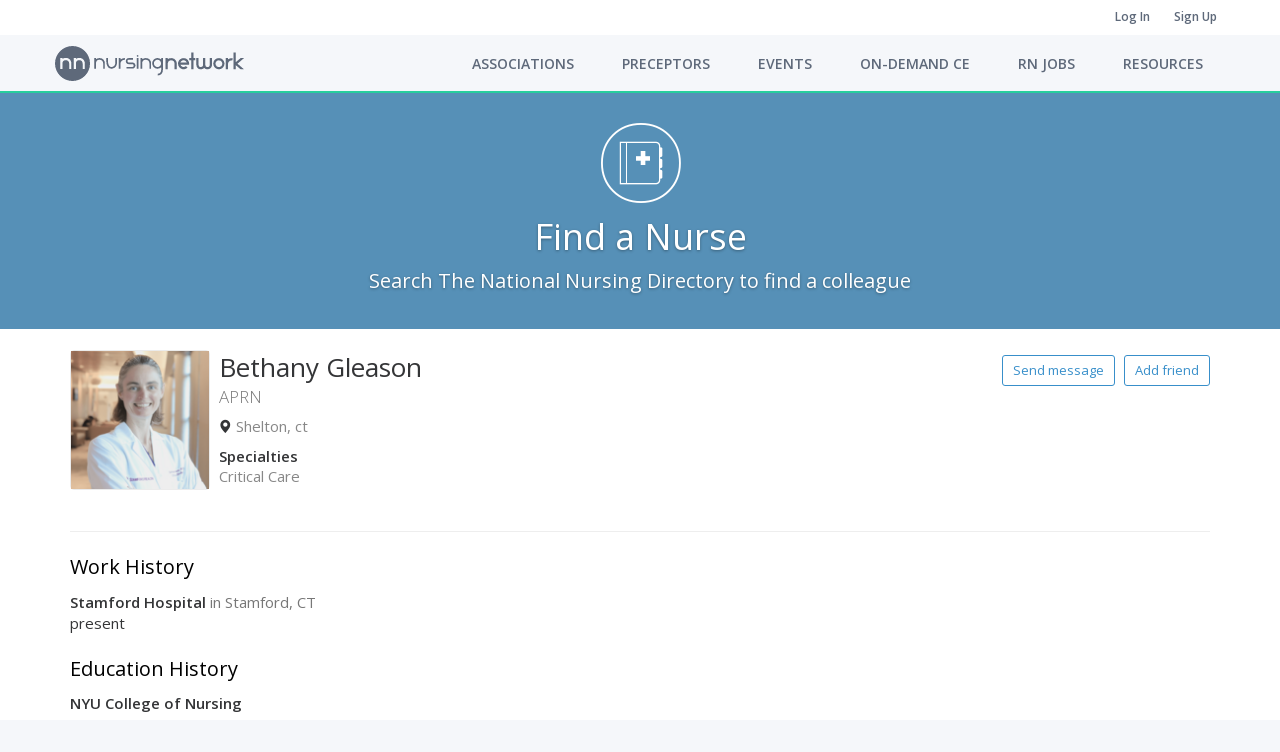

--- FILE ---
content_type: text/html; charset=utf-8
request_url: https://www.nursingnetwork.com/nurses/156521-bethany-gleason
body_size: 28375
content:
<!DOCTYPE html>
<html lang='en' xmlns:fb='http://ogp.me/ns/fb#'>
<head prefix='og: http://ogp.me/ns# fb: http://ogp.me/ns/fb# website: http://ogp.me/ns/website#'>
<script>
  dataLayer = [
    {"ga":{"platform":{"ga4MeasurementId":"G-NPSTS29CGX"}},"fb":{"platform":{"pixelId":"942721616126880"}},"authenticatedUserData":{}}
  ];
</script>
<meta http-equiv="content-type" content="text/html;charset=utf-8" />
<meta content="width=device-width, initial-scale=1.0" name="viewport" />
<meta content="IE=edge" http-equiv="X-UA-Compatible" />
<meta name="tinymce-content-css" content="//d9svxltna2b8m.cloudfront.net/assets/common-1673b3014afe41044f6bf73d8814f1c9be2cd7e4168ba2f69fb8a6c448fc7809.css,//d9svxltna2b8m.cloudfront.net/assets/themeable-e9d2421e04ed878b5525c8452ebf7f9f6e71c716fa250f198b26a1d9f24fbcb8.css" />
<meta name="pak" content="41d6d9022c862ac88b41" />
<meta property="fb:app_id" content="430234643693082" /><meta property="og:url" content="https://www.nursingnetwork.com/nurses/156521-bethany-gleason" /><meta property="og:site_name" content="Nursing Network" /><meta property="og:title" content="Nursing Network" /><meta property="og:image" content="//d9svxltna2b8m.cloudfront.net/assets/nn/og_image-b415d825eb6b81b424aaa206ccaac0c899f573f65971a9aec8eef13a406ed5b8.png" /><meta property="og:see_also" content="https://www.nursingnetwork.com/" />
<title> Bethany Gleason | Nursing Network</title>
<meta name="csrf-param" content="authenticity_token" />
<meta name="csrf-token" content="rLsnjkM4xDhBRNRjmsP5QyCTicDCP3JHbctsYHAk7ErxtbpRLgSzu1vWW600l6CMgcHyztbo_qaIr2ltnV-Mjg" />
<meta name="google-site-verification" content="D-SitF3lWGUdoCUDcCncTI7STeLTG_L31YbMbvH_3Yg" />
<meta name="msvalidate.01" content="" />
<link rel="stylesheet" href="//d9svxltna2b8m.cloudfront.net/assets/common-1673b3014afe41044f6bf73d8814f1c9be2cd7e4168ba2f69fb8a6c448fc7809.css" media="screen" />
<link rel="stylesheet" href="//d9svxltna2b8m.cloudfront.net/assets/themeable-e9d2421e04ed878b5525c8452ebf7f9f6e71c716fa250f198b26a1d9f24fbcb8.css" media="screen" />
<link rel="stylesheet" href="//d9svxltna2b8m.cloudfront.net/packs/css/application-4cff5fd7.css" media="screen" />

<style id='platform-css-vars'>
  :root {
    /* default */

    --platform-body-bg-color: #f5f7fa;

    --platform-calendar-icon-base-color: #3B81AF;
    --platform-calendar-icon-base-color-saturation-10-lightness-80: hsl(from var(--platform-calendar-icon-base-color) h 10% 80%);

    --platform-client-base-color: #43358f;

    --platform-feature-heading-base-color: #4290C3;

    --platform-flip-board-base-color: #4290C3;

    --platform-form-fieldset-description-color: #000000;
    --platform-form-highlight-label-color: #4290C3;

    --platform-intro-base-color: #5690B7;
    --platform-intro-accent-color: hsl(from var(--platform-intro-base-color) calc(h + 5) s l);

    --platform-pagination-base-color: #4290C3;
    --platform-pagination-base-color-darken-5: hsl(from var(--platform-pagination-base-color) h s calc(l - 5));
    --platform-pagination-base-color-darken-10: hsl(from var(--platform-pagination-base-color) h s calc(l - 10));
    --platform-pagination-base-color-lightness-95: hsl(from var(--platform-pagination-base-color) h s 95%);

    --platform-panel-theme-border-color: #3C82B1;
    --platform-panel-theme-header-color: #3C82B1;

    --platform-progress-step-base-color: #4290C3;
    --platform-progress-step-base-color-lighten-20: hsl(from var(--platform-progress-step-base-color) h s calc(l + 20));
    --platform-progress-step-base-color-lighten-20--lighten-10: hsl(from var(--platform-progress-step-base-color-lighten-20) h s calc(l + 10));

    --platform-sidebar-base-color: #3C82B1;
    --platform-sidebar-text-color: #F7FAFC;
    --platform-nav-attention-item: #B2065A;
    --platform-group-header-name-text-shadow: rgba(0, 0, 0, 0.35);
    --platform-sidebar-base-color-darken-5: hsl(from var(--platform-sidebar-base-color) h s calc(l - 5));
    --platform-sidebar-base-color-darken-10: hsl(from var(--platform-sidebar-base-color) h s calc(l - 10));
    --platform-sidebar-base-color-darken-10-desaturate-5: hsl(from var(--platform-sidebar-base-color-darken-10) h calc(s - 5) l);
    --platform-sidebar-base-color-darken-10-desaturate-5--darken-3: hsl(from var(--platform-sidebar-base-color-darken-10-desaturate-5) h s calc(l - 3));
    --platform-sidebar-base-color-darken-10-desaturate-5--darken-8: hsl(from var(--platform-sidebar-base-color-darken-10-desaturate-5) h s calc(l - 8));
    --platform-sidebar-base-color-darken-10-desaturate-5--darken-8--darken-3: hsl(from var(--platform-sidebar-base-color-darken-10-desaturate-5--darken-8) h s calc(l - 3));
    --platform-sidebar-base-color-darken-10-desaturate-5--darken-8--darken-8: hsl(from var(--platform-sidebar-base-color-darken-10-desaturate-5--darken-8) h s calc(l - 8));
    --platform-sidebar-base-color-darken-20: hsl(from var(--platform-sidebar-base-color) h s calc(l - 20));
    --platform-sidebar-base-color-darken-20-alpha-30: hsl(from var(--platform-sidebar-base-color-darken-20) h s l / 0.3);
    --platform-sidebar-component-box: hsl(from var(--platform-sidebar-base-color) h 40% 93%);
    --platform-sidebar-dark-text-color: hsl(from var(--platform-sidebar-base-color) h 40% 20%);
    --platform-sidebar-dark-text-color-lighten-10: hsl(from var(--platform-sidebar-dark-text-color) h s calc(l + 10));
    --platform-sidebar-text-color-lighten-10: hsl(from var(--platform-sidebar-text-color) h s calc(l + 10));
    --platform-sidebar-text-color-alpha-10: hsl(from var(--platform-sidebar-text-color) h s l / 0.1);
    --platform-nav-attention-item-lighten-5: hsl(from var(--platform-nav-attention-item) h s calc(l + 5));

    --platform-snippet-box-unread-notification-color: #4290C3;

    --platform-split-layout-header-color: #3C82B1;
    --platform-split-layout-header-svg-color: #6E737B;

    --platform-stat-item-base-color: #4290C3;
    --platform-stat-item-accent-color: #27CE9D;

    --platform-feature-table-base-color: #3C82B1;
    --platform-feature-table-base-color-lighten-10: hsl(from var(--platform-feature-table-base-color) h s calc(l + 10));
    --platform-feature-table-base-color-lightness-95: hsl(from var(--platform-feature-table-base-color) h s 95%);
    --platform-feature-table-base-color-lightness-98: hsl(from var(--platform-feature-table-base-color) h s 98%);

    --platform-justified-tabs-base-color: #3C82B1;
    --platform-justified-tabs-accent-color: #27CE9D;
    --platform-justified-tabs-base-color-alpha-05: hsl(from var(--platform-justified-tabs-base-color) h s l / 0.05);

    --platform-toolbar-base-color: #F5F7FA;
    --platform-toolbar-accent-color: #27CE9D;
    --platform-toolbar-base-color-darkened-3: hsl(from var(--platform-toolbar-base-color) h s calc(l - 3));
    --platform-toolbar-base-color-darkened: #5E697A;
    --platform-toolbar-component-base-color: #5E697A;
    --platform-toolbar-component-base-color-inverse: #FFFFFF;
    --platform-toolbar-secondary-top-nav-wrapper-bg: #FFFFFF;

    --platform-typeahead-base-color: #3C82B1;

    --platform-link-color: #4290C3;
    --platform-section-description-color: #000000;
    --platform-link-color-lighten-10: hsl(from var(--platform-link-color) h s calc(l + 10));
    --platform-link-color-darken-5: hsl(from var(--platform-link-color) h s calc(l - 5));
    --platform-link-color-darken-5--darken-5: hsl(from var(--platform-link-color-darken-5) h s calc(l - 5));
    --platform-link-color-saturation-5-lightness-95: hsl(from var(--platform-link-color) h 5% 95%);
  }
</style>

<script src="//d9svxltna2b8m.cloudfront.net/assets/application-161f42c39d049f914a09cf91f882dfb9fba29417af32c8b24794c96928c84620.js"></script>
<script src="//d9svxltna2b8m.cloudfront.net/packs/js/application-2d5b7809c7cdb01bc2dc.js"></script>
<script src="https://js.stripe.com/v3/"></script>
<link rel="icon" type="image/x-icon" href="//d9svxltna2b8m.cloudfront.net/nn/favicon.ico" />
<link rel="icon" type="image/png" href="//d9svxltna2b8m.cloudfront.net/nn/favicon-16x16.png" sizes="16x16" />
<link rel="icon" type="image/png" href="//d9svxltna2b8m.cloudfront.net/nn/favicon-32x32.png" sizes="32x32" />
<link rel="icon" type="image/png" href="//d9svxltna2b8m.cloudfront.net/nn/favicon-64x64.png" sizes="64x64" />
<link rel="icon" type="image/png" href="//d9svxltna2b8m.cloudfront.net/nn/favicon-96x96.png" sizes="96x96" />
<link rel="icon" type="image/png" href="//d9svxltna2b8m.cloudfront.net/nn/android-chrome-196x196.png" sizes="196x196" />
<link rel="apple-touch-icon" type="image/png" href="//d9svxltna2b8m.cloudfront.net/nn/apple-57x57-touch-icon.png" sizes="57x57" />
<link rel="apple-touch-icon" type="image/png" href="//d9svxltna2b8m.cloudfront.net/nn/apple-60x60-touch-icon.png" sizes="60x60" />
<link rel="apple-touch-icon" type="image/png" href="//d9svxltna2b8m.cloudfront.net/nn/apple-72x72-touch-icon.png" sizes="72x72" />
<link rel="apple-touch-icon" type="image/png" href="//d9svxltna2b8m.cloudfront.net/nn/apple-76x76-touch-icon.png" sizes="76x76" />
<link rel="apple-touch-icon" type="image/png" href="//d9svxltna2b8m.cloudfront.net/nn/apple-114x114-touch-icon.png" sizes="114x114" />
<link rel="apple-touch-icon" type="image/png" href="//d9svxltna2b8m.cloudfront.net/nn/apple-120x120-touch-icon.png" sizes="120x120" />
<link rel="apple-touch-icon" type="image/png" href="//d9svxltna2b8m.cloudfront.net/nn/apple-144x144-touch-icon.png" sizes="144x144" />
<link rel="apple-touch-icon" type="image/png" href="//d9svxltna2b8m.cloudfront.net/nn/apple-152x152-touch-icon.png" sizes="152x152" />
<link rel="apple-touch-icon" type="image/png" href="//d9svxltna2b8m.cloudfront.net/nn/apple-180x180-touch-icon.png" sizes="180x180" />
<meta content='#4190C3' name='theme-color'>

<!-- Google Tag Manager -->
<script>(function(w,d,s,l,i){w[l]=w[l]||[];w[l].push({'gtm.start':
new Date().getTime(),event:'gtm.js'});var f=d.getElementsByTagName(s)[0],
j=d.createElement(s),dl=l!='dataLayer'?'&l='+l:'';j.async=true;j.src=
'https://www.googletagmanager.com/gtm.js?id='+i+dl;f.parentNode.insertBefore(j,f);
})(window,document,'script','dataLayer','GTM-KVTDTHZ');</script>
<!-- End Google Tag Manager -->
</head>

<body class='community-scope users-show ' data-authenticated='false' data-current-scope='community'>
<!-- Google Tag Manager (noscript) -->
<noscript><iframe src="https://www.googletagmanager.com/ns.html?id=GTM-KVTDTHZ"
height="0" width="0" style="display:none;visibility:hidden"></iframe></noscript>
<!-- End Google Tag Manager (noscript) -->


<div class='remodal-bg'>
<header id='top-nav-header'>
<nav id='community-nav'>
<div id='secondary-top-nav-wrapper'>
<div class='navbar' id='secondary-top-nav'>

<div class='navbar'>
<ul>
<li><a href="https://www.nursingnetwork.com/log-in">Log In</a></li>
<li><a href="https://www.nursingnetwork.com/sign-up">Sign Up</a></li>
</ul>
</div>
</div>
</div>
<div id='primary-top-nav-wrapper'>
<div class='navbar' id='primary-top-nav'>
<a class="navbar-brand navbar-brand-with-breakpoint-logos" rel="home" href="/"><!-- Generator: Adobe Illustrator 20.1.0, SVG Export Plug-In . SVG Version: 6.00 Build 0)  --><svg xmlns="http://www.w3.org/2000/svg" xmlns:xlink="http://www.w3.org/1999/xlink" version="1.1" id="Layer_1" x="0px" y="0px" viewBox="0 0 88.8 88.8" style="enable-background:new 0 0 88.8 88.8;" class="navbar-brand-logo-invisible-at-md"><title>Nursing Network</title>
<path d="M44.4,0C19.9,0,0,19.9,0,44.4s19.9,44.4,44.4,44.4s44.4-19.9,44.4-44.4S69,0,44.4,0z M41.5,58.6h-5.6V44.4  c0-2.3-0.7-4.3-2.2-6c-1.5-1.6-3.6-2.5-6.4-2.5c-3.9,0-6.5,1.7-7.8,5c-0.5,1.2-0.7,2.4-0.7,3.7v14h-5.6V30.2h5.6v2.5h0.1  c2.4-1.6,5.2-2.5,8.4-2.5c6.3,0,10.7,2.8,13.1,8.5c0.7,1.9,1.1,3.7,1.1,5.5V58.6z M75.7,58.6h-5.6V44.4c0-2.3-0.7-4.3-2.2-6  c-1.5-1.6-3.6-2.5-6.4-2.5c-3.9,0-6.5,1.7-7.8,5c-0.5,1.2-0.7,2.4-0.7,3.7v14h-5.6V30.2H53v2.5h0.1c2.4-1.6,5.2-2.5,8.4-2.5  c6.3,0,10.7,2.8,13.1,8.5c0.7,1.9,1.1,3.7,1.1,5.5V58.6z"></path>
</svg>

<!-- Generator: Adobe Illustrator 20.1.0, SVG Export Plug-In . SVG Version: 6.00 Build 0)  --><svg xmlns="http://www.w3.org/2000/svg" xmlns:xlink="http://www.w3.org/1999/xlink" version="1.1" id="Layer_1" x="0px" y="0px" viewBox="0 0 479.2 88.8" style="enable-background:new 0 0 479.2 88.8;" class="navbar-brand-logo-visible-at-md"><title>Nursing Network</title>
<g>
	<path d="M44.4,0C19.9,0,0,19.9,0,44.4s19.9,44.4,44.4,44.4s44.4-19.9,44.4-44.4S69,0,44.4,0z M41.5,58.6h-5.6V44.4   c0-2.3-0.7-4.3-2.2-6c-1.5-1.6-3.6-2.5-6.4-2.5c-3.9,0-6.5,1.7-7.8,5c-0.5,1.2-0.7,2.4-0.7,3.7v14h-5.6V30.2h5.6v2.5h0.1   c2.4-1.6,5.2-2.5,8.4-2.5c6.3,0,10.7,2.8,13.1,8.5c0.7,1.9,1.1,3.7,1.1,5.5V58.6z M75.7,58.6h-5.6V44.4c0-2.3-0.7-4.3-2.2-6   c-1.5-1.6-3.6-2.5-6.4-2.5c-3.9,0-6.5,1.7-7.8,5c-0.5,1.2-0.7,2.4-0.7,3.7v14h-5.6V30.2H53v2.5h0.1c2.4-1.6,5.2-2.5,8.4-2.5   c6.3,0,10.7,2.8,13.1,8.5c0.7,1.9,1.1,3.7,1.1,5.5V58.6z"></path>
	<path d="M122.1,57.6V44.1c0-2.4-0.8-4.6-2.3-6.5c-1.7-1.8-4-2.7-6.9-2.7c-4.2,0-7,1.8-8.4,5.4c-0.5,1.3-0.7,2.6-0.7,3.9v13.4h-4.4   v-27h4.3v2.5h0.9l0.2-0.1c2.3-1.6,5-2.4,8.1-2.4c6.1,0,10.2,2.7,12.5,8.1c0.7,1.7,1,3.5,1,5.2v13.7H122.1z"></path>
	<path d="M143,57.6c-2.5,0-5-0.9-7.3-2.8c-3.6-3.2-5.5-8.3-5.5-15.3v-9h4.3v9.3c0,6.4,1.9,10.6,5.4,12.7c1.2,0.5,2.3,0.8,3.4,0.8   h0.4c2.1,0,4.2-0.9,6.2-2.7c1.4-1.5,2.2-3.3,2.6-5.2c0.3-1.1,0.4-3,0.4-5.9v-8.8h4.3V39c0,4.6-0.4,7.9-1.2,9.7   c-0.5,1.3-1.2,2.6-2.1,3.8c-1.7,2.2-4.1,3.8-7.3,4.6c-0.9,0.3-1.8,0.4-2.7,0.4L143,57.6L143,57.6z"></path>
	<path d="M161.9,57.6v-27h4.3v3.2h0.9l0.2-0.1c2.7-2,6.2-3,10.2-3.1v4.3c-5.4,0.2-8.9,2.2-10.6,6.1c-0.5,1.2-0.7,2.3-0.7,3.4v13.2   C166.2,57.6,161.9,57.6,161.9,57.6z"></path>
	<path d="M181.5,57.6v-4.3h14.4c1.6,0,2.7-0.7,3.3-2.1v-0.1l0.2-1.3v-0.1c0-1.3-0.5-3.5-4.1-3.5h-8.2c-2,0-3.8-0.8-5.5-2.3   c-1.4-1.5-2.1-3.3-2.1-5.5c0-2,0.7-3.8,2.1-5.5c1.3-1.6,3.5-2.4,6.6-2.4h9.6v4.3h-9.6c-1.8,0-2.9,0.3-3.4,1   c-0.6,0.9-0.9,1.8-0.9,2.6c0,1.5,0.8,2.6,2.2,3.2h0.1l1.2,0.2h7.6c4.3,0,7.1,1.6,8.4,4.8c0.3,1,0.5,2,0.5,3c0,3.2-1.4,5.5-4.3,7   c-1.1,0.5-2.2,0.8-3.2,0.8h-14.9V57.6z"></path>
	<path d="M207.3,57.6v-27h4.3v27H207.3z M209.4,27.3c-0.6,0-1.5-0.2-2-1.6l-0.1-0.5v-0.1c0-1,0.5-1.6,1.5-2l0.7-0.1   c0.6,0,1.5,0.2,2,1.7l0.1,0.6c0,0.9-0.5,1.6-1.6,2h-0.4H209.4z"></path>
	<path d="M239.3,57.6V44.1c0-2.4-0.8-4.6-2.3-6.5c-1.7-1.8-4-2.7-6.9-2.7c-4.2,0-7,1.8-8.4,5.4c-0.5,1.3-0.7,2.6-0.7,3.9v13.4h-4.3   v-27h4.3v2.5h0.9l0.2-0.1c2.3-1.6,5-2.4,8.1-2.4c6.1,0,10.2,2.7,12.5,8.1c0.7,1.7,1,3.5,1,5.2v13.7H239.3z"></path>
	<path d="M260.6,70.3c3.8-0.2,6.4-2,7.8-5.4c0.5-1.5,0.8-3,0.8-4.5v-5.6h-0.9l-0.2,0.1c-2.4,1.8-5.1,2.7-8,2.7h-0.2   c-4.4,0-8.1-1.9-11.1-5.9c-1.5-2.4-2.3-4.8-2.3-7.1v-1.1c0-3,1.2-6,3.6-8.7c2.8-2.8,6.1-4.2,9.9-4.2c2.9,0,5.6,0.9,8.1,2.7l0.2,0.1   h0.9l0.1-0.7v-2.1h4.3v29.7c0,5.2-1.9,9.2-5.5,12.1c-2.1,1.4-4.6,2.2-7.4,2.3L260.6,70.3L260.6,70.3z M259.9,34.9   c-3.4,0-6.1,1.6-8.1,4.8c-0.7,1.5-1.1,2.9-1.1,4.1v0.7c0,2.6,1.2,4.9,3.5,6.9c1.7,1.3,3.6,2,5.6,2c3.6,0,6.4-1.8,8.4-5.4l0,0l0,0   c0.5-1.4,0.8-2.7,0.8-3.8c0-2.6-1.1-5-3.2-7C264.1,35.6,262.1,34.9,259.9,34.9z"></path>
	<path d="M280.4,30.7h5.6v2.5h0.1c2.4-1.6,5.2-2.5,8.4-2.5c6.3,0,10.7,2.8,13.1,8.5c0.7,1.9,1.1,3.7,1.1,5.5V59h-5.6V44.8   c0-2.3-0.7-4.3-2.2-6c-1.5-1.6-3.6-2.5-6.4-2.5c-3.9,0-6.5,1.7-7.8,5c-0.5,1.2-0.7,2.4-0.7,3.7v14h-5.6V30.7z"></path>
	<path d="M326.1,30.7c4.2,0,7.8,1.7,10.8,5c2.2,2.8,3.3,5.9,3.3,9.1c0,1.1-0.1,2-0.3,2.8H318c0.7,2.1,2.1,3.7,4.2,4.8   c1.2,0.6,2.5,0.9,3.8,0.9c2.2,0,4.2-0.8,6-2.5l4,4v0.1c-2.9,2.7-6.2,4.1-9.9,4.1H326c-4.2,0-7.8-1.7-10.8-5   c-2.2-2.8-3.3-5.8-3.3-9.1c0-4.2,1.7-7.8,5-10.9C319.5,31.8,322.6,30.7,326.1,30.7z M318,42h16c-0.6-1.9-1.9-3.4-3.8-4.7   c-1.4-0.7-2.8-1.1-4.2-1.1c-3,0-5.5,1.4-7.4,4.3L318,42z"></path>
	<path d="M345.3,16.3h5.6v14.3h4.8v5.6h-4.8V59h-5.6V36.3h-4.9v-5.6h4.9V16.3z"></path>
	<path d="M380.9,30.6l0.1,1.2l0.2,16.1c0,1.4,0.5,2.7,1.4,4c0.9,1,2.3,1.5,4.1,1.5c2.8,0,4.5-1.3,5.3-3.8c0.2-0.7,0.4-1.5,0.4-2.4   V30.7h5.6v16.7c0,3.6-1.2,6.6-3.7,9c-2,1.8-4.6,2.7-7.6,2.7c-3.6,0-6.4-1.2-8.5-3.6c-2.1,2.4-4.9,3.6-8.6,3.6   c-4.8,0-8.1-2.1-10.1-6.3c-0.7-1.7-1.1-3.4-1.1-5V30.7h5.6v16.9c0,1.9,0.7,3.5,2.1,4.8c0.9,0.7,2.2,1,3.7,1c2.4,0,4.1-1,5-3   c0.4-1,0.6-1.9,0.6-2.7v-17h0.3L380.9,30.6z"></path>
	<path d="M415.6,30.7c3.7,0,7,1.4,9.9,4.2c2.8,2.9,4.1,6.3,4.1,10c0,3.9-1.5,7.4-4.6,10.4c-2.8,2.5-6,3.7-9.5,3.7h-0.1   c-4.2,0-7.8-1.7-10.8-5c-2.2-2.8-3.3-5.8-3.3-9.1c0-2.9,0.8-5.6,2.5-8.1C406.9,32.7,410.8,30.7,415.6,30.7z M407,44.4v0.4l-0.1,0.1   h0.1v0.4c0,2.3,1.1,4.4,3.3,6.4c1.7,1.2,3.4,1.7,5.2,1.7c2.8,0,5.1-1.2,7-3.6c1.1-1.6,1.6-3.2,1.6-4.9c0-2.9-1.4-5.4-4.1-7.3   c-1.5-0.8-3-1.2-4.6-1.2c-2.8,0-5.2,1.3-7.1,4C407.4,41.7,407,43.1,407,44.4z"></path>
	<path d="M433.2,30.7h5.6v3.2h0.1c3-2.1,6.8-3.2,11.3-3.2v5.6c-5.5,0-9,1.9-10.7,5.7c-0.5,1.1-0.7,2.1-0.7,3.1V59h-5.6L433.2,30.7   L433.2,30.7z"></path>
	<path d="M452.7,16.5h5.6V41h0.1l12.1-10.3h8.7v0.1l-2.9,2.4l-13.7,11.7L479.2,59h-8.7l-12.1-10.3V59h-5.6V16.5H452.7z"></path>
</g>
</svg>

</a><button aria-expanded='false' class='navbar-toggle collapsed' data-target='#primary-top-nav-navbar-collapse' data-toggle='collapse' type='button'>
<span class='sr-only'>Toggle navigation</span>
<i class="fa fa-bars"></i>
</button>
<div class='collapse navbar navbar-collapse' id='primary-top-nav-navbar-collapse'>
<ul>
<li>
<a href="/nursing-groups">Associations</a>
</li>
<li>
<a href="/nursing-preceptors">Preceptors</a>
</li>
<li>
<a href="/nursing-events">Events</a>
</li>
<li class=''>
<a href="/on-demand-ce-for-nurses">On-Demand CE</a>
</li>
<li>
<a href="/nursing-jobs">Rn Jobs</a>
</li>
<li class=''>
<a href="/professional-resources-directory">Resources</a>
</li>
</ul>
</div>
</div>
</div>
</nav>
</header>

<header class='intro'>

<div class='container-fluid'><div class='intro-icon platform-icon-directory'></div>
<h1>
Find a
Nurse
</h1>
<h2>
Search The National
Nursing
Directory to find a colleague
</h2>
</div>
</header>



<div class='content-container'>
<div class='container full-width-layout'>



<section class='page-content'>
<article><section><div class='snippet-box no-bottom-margin'>
<div class='snippet-box-icon snippet-box-icon-large snippet-box-icon-bordered'>
<img alt="<span class=&quot;user-name &quot;><span class=&quot;user-name__text&quot;>Bethany Gleason</span></span>" srcset="https://s3.amazonaws.com/nursing-network/production/avatars/156521/large_1x/1568876043L__281_29.png?1736104278 140w, https://s3.amazonaws.com/nursing-network/production/avatars/156521/large_2x/1568876043L__281_29.png?1736104278 280w, https://s3.amazonaws.com/nursing-network/production/avatars/156521/large_3x/1568876043L__281_29.png?1736104278 420w" sizes="140px" src="https://s3.amazonaws.com/nursing-network/production/avatars/156521/large_1x/1568876043L__281_29.png?1736104278" />
</div>
<div class='snippet-box-content'>
<div class='row'>
<div class='col-xs-12 col-md-7 col-lg-8'>
<h1 class='primary-page-heading half-line-bottom-margin no-top-margin'>
<span class="user-name "><span class="user-name__text">Bethany Gleason</span></span>
<div class='small quarter-line-top-margin'>
APRN
</div>
</h1>
<p class='half-line-bottom-margin'>
<span aria-hidden class='glyphicon glyphicon-map-marker detail-title text-body' title='Location'></span>
Shelton, ct
</p>
<h5 class='detail-title'>Specialties</h5>
<p class='half-line-bottom-margin'>
Critical Care
</p>
</div>
<div class='col-xs-12 col-md-5 col-lg-4'>
<div class='text-align-right-md text-align-right-lg quarter-line-top-margin'>
<div class='btn-container btn-container-stretch text-right'>
<button id="send-message-to-156521" type="button" id_field="id" data-login-path="https://www.nursingnetwork.com/log-in?return_to=https%3A%2F%2Fwww.nursingnetwork.com%2Fnurses%2F156521-bethany-gleason" data-signup-path="https://www.nursingnetwork.com/sign-up?return_to=https%3A%2F%2Fwww.nursingnetwork.com%2Fnurses%2F156521-bethany-gleason" data-controller="send-message" data-action="send-message#render" class="btn btn-default btn-sm">Send message</button>
<div class='visible-xs-block half-line-bottom-margin'></div>
<span class="friendship-button-container" data-friend-id="156521" data-toggle-friendship-path="/common/friend_requests" data-state="unauthorized" data-login-path="https://www.nursingnetwork.com/log-in?return_to=https%3A%2F%2Fwww.nursingnetwork.com%2Fnurses%2F156521-bethany-gleason" data-signup-path="https://www.nursingnetwork.com/sign-up?return_to=https%3A%2F%2Fwww.nursingnetwork.com%2Fnurses%2F156521-bethany-gleason" data-css-class="btn-sm"><button disabled="disabled" class="btn btn-disabled btn-sm" id="friend-request-156521" type="button">Add friend</button></span>
</div>
</div>
</div>
</div>
</div>
</div>
</section>
<hr>
<section><h3 class='section-description'>Work History</h3>
<div class='full-line-bottom-margin'>
<strong>Stamford Hospital</strong>
<span class='text-muted'>
in
Stamford, CT
</span>
<br>
present
</div>

<h3 class='section-description'>Education History</h3>
<p class='full-line-bottom-margin'>
<strong>NYU College of Nursing</strong>
<br>

</p>

</section>
<hr>
<section id='associations-group'><h3 class='section-description'>Associations</h3>
<div class='row'>
<div class='col-xs-12 col-sm-6'><div class='snippet-box'>
<div class='snippet-box-icon snippet-box-icon-medium snippet-box-icon-bordered'>
<a href="https://gfacaacn.nursingnetwork.com/"><img alt="Greater Fredericksburg Area Chapter of AACN" srcset="https://s3.amazonaws.com/nursing-network/production/group_avatars/4491/medium_1x/Greater_Fredericksburg_AACN_Avatar.png?1483415789 50w, https://s3.amazonaws.com/nursing-network/production/group_avatars/4491/medium_2x/Greater_Fredericksburg_AACN_Avatar.png?1483415789 100w, https://s3.amazonaws.com/nursing-network/production/group_avatars/4491/medium_3x/Greater_Fredericksburg_AACN_Avatar.png?1483415789 150w" sizes="50px" src="https://s3.amazonaws.com/nursing-network/production/group_avatars/4491/medium_1x/Greater_Fredericksburg_AACN_Avatar.png?1483415789" />
</a>
</div>
<div class='snippet-box-content'>
<div class='snippet-box-sub-heading'>
<a href="https://gfacaacn.nursingnetwork.com/">Greater Fredericksburg Area Chapter of AACN</a>
</div>

</div>
</div>
</div>
<div class='col-xs-12 col-sm-6'><div class='snippet-box'>
<div class='snippet-box-icon snippet-box-icon-medium snippet-box-icon-bordered'>
<a href="https://moderators.nursingnetwork.com/"><img alt="Nursing Network Moderator Hub" srcset="https://s3.amazonaws.com/nursing-network/production/group_avatars/1791/medium_1x/NN_ModHub_Avatar.png?1560977231 50w, https://s3.amazonaws.com/nursing-network/production/group_avatars/1791/medium_2x/NN_ModHub_Avatar.png?1560977231 100w, https://s3.amazonaws.com/nursing-network/production/group_avatars/1791/medium_3x/NN_ModHub_Avatar.png?1560977231 150w" sizes="50px" src="https://s3.amazonaws.com/nursing-network/production/group_avatars/1791/medium_1x/NN_ModHub_Avatar.png?1560977231" />
</a>
</div>
<div class='snippet-box-content'>
<div class='snippet-box-sub-heading'>
<a href="https://moderators.nursingnetwork.com/">Nursing Network Moderator Hub</a>
</div>

</div>
</div>
</div>
</div>

<div class='row'>
<div class='col-xs-12 col-sm-6'><div class='snippet-box'>
<div class='snippet-box-icon snippet-box-icon-medium snippet-box-icon-bordered'>
<a href="https://aacnregion1.nursingnetwork.com/"><img alt="AACN Region 1" srcset="https://s3.amazonaws.com/nursing-network/production/group_avatars/4111/medium_1x/AACN_Region_1_Avatar.png?1475529937 50w, https://s3.amazonaws.com/nursing-network/production/group_avatars/4111/medium_2x/AACN_Region_1_Avatar.png?1475529937 100w, https://s3.amazonaws.com/nursing-network/production/group_avatars/4111/medium_3x/AACN_Region_1_Avatar.png?1475529937 150w" sizes="50px" src="https://s3.amazonaws.com/nursing-network/production/group_avatars/4111/medium_1x/AACN_Region_1_Avatar.png?1475529937" />
</a>
</div>
<div class='snippet-box-content'>
<div class='snippet-box-sub-heading'>
<a href="https://aacnregion1.nursingnetwork.com/">AACN Region 1</a>
</div>

</div>
</div>
</div>
<div class='col-xs-12 col-sm-6'><div class='snippet-box'>
<div class='snippet-box-icon snippet-box-icon-medium snippet-box-icon-bordered'>
<a href="https://scccaacn.nursingnetwork.com/"><img alt="South Central Connecticut Chapter of AACN" srcset="https://s3.amazonaws.com/nursing-network/production/group_avatars/2971/medium_1x/SCCC_Avatar.png?1467910140 50w, https://s3.amazonaws.com/nursing-network/production/group_avatars/2971/medium_2x/SCCC_Avatar.png?1467910140 100w, https://s3.amazonaws.com/nursing-network/production/group_avatars/2971/medium_3x/SCCC_Avatar.png?1467910140 150w" sizes="50px" src="https://s3.amazonaws.com/nursing-network/production/group_avatars/2971/medium_1x/SCCC_Avatar.png?1467910140" />
</a>
</div>
<div class='snippet-box-content'>
<div class='snippet-box-sub-heading'>
<a href="https://scccaacn.nursingnetwork.com/">South Central Connecticut Chapter of AACN</a>
</div>

</div>
</div>
</div>
</div>

</section>
<hr>
<section id='friendships-group'><h3 class='section-description'>Professional Contacts</h3>
<div class='row'>
<div class='col-xs-12 col-sm-6'><div class='snippet-box'>
<div class='snippet-box-icon snippet-box-icon-medium snippet-box-icon-bordered'>
<a href="/nurses/1920791-caroline-pinkowish"><div class='img-thumbnail bs5--p-0 overflow-hidden'>
<img alt="Caroline Pinkowish" srcset="https://s3.amazonaws.com/nursing-network/production/avatars/1920791/medium_1x/IMG_0292.jpg?1541688655 50w, https://s3.amazonaws.com/nursing-network/production/avatars/1920791/medium_2x/IMG_0292.jpg?1541688655 100w, https://s3.amazonaws.com/nursing-network/production/avatars/1920791/medium_3x/IMG_0292.jpg?1541688655 150w" sizes="50px" src="https://s3.amazonaws.com/nursing-network/production/avatars/1920791/medium_1x/IMG_0292.jpg?1541688655" />
</div>
</a>
</div>
<div class='snippet-box-content'>
<div class='snippet-box-sub-heading quarter-line-top-margin'>
<span class='big'>
<a href="/nurses/1920791-caroline-pinkowish"><span class="user-name "><span class="user-name__text">Caroline Pinkowish</span></span></a>
</span>
</div>
</div>
</div>
</div>
<div class='col-xs-12 col-sm-6'><div class='snippet-box'>
<div class='snippet-box-icon snippet-box-icon-medium snippet-box-icon-bordered'>
<a href="/nurses/227191-betsey-dreher"><div class='img-thumbnail bs5--p-0 overflow-hidden'>
<img alt="Betsey Dreher" src="//d9svxltna2b8m.cloudfront.net/assets/avatars/missing-5aab53f4982b471667c848bd4acebc804676727e5b83e897c4f6e4711838999a.svg" />
</div>
</a>
</div>
<div class='snippet-box-content'>
<div class='snippet-box-sub-heading quarter-line-top-margin'>
<span class='big'>
<a href="/nurses/227191-betsey-dreher"><span class="user-name "><span class="user-name__text">Betsey Dreher</span></span></a>
</span>
</div>
</div>
</div>
</div>
</div>

<div class='row'>
<div class='col-xs-12 col-sm-6'><div class='snippet-box'>
<div class='snippet-box-icon snippet-box-icon-medium snippet-box-icon-bordered'>
<a href="/nurses/1182021-walter-shicko"><div class='img-thumbnail bs5--p-0 overflow-hidden'>
<img alt="Walter Shicko" src="//d9svxltna2b8m.cloudfront.net/assets/avatars/missing-5aab53f4982b471667c848bd4acebc804676727e5b83e897c4f6e4711838999a.svg" />
</div>
</a>
</div>
<div class='snippet-box-content'>
<div class='snippet-box-sub-heading quarter-line-top-margin'>
<span class='big'>
<a href="/nurses/1182021-walter-shicko"><span class="user-name "><span class="user-name__text">Walter Shicko</span></span></a>
</span>
</div>
</div>
</div>
</div>
<div class='col-xs-12 col-sm-6'><div class='snippet-box'>
<div class='snippet-box-icon snippet-box-icon-medium snippet-box-icon-bordered'>
<a href="/nurses/188411-danielle-moody"><div class='img-thumbnail bs5--p-0 overflow-hidden'>
<img alt="Danielle Moody" srcset="https://s3.amazonaws.com/nursing-network/production/avatars/188411/medium_1x/June_2016_191.JPG?1469682088 50w, https://s3.amazonaws.com/nursing-network/production/avatars/188411/medium_2x/June_2016_191.JPG?1469682088 100w, https://s3.amazonaws.com/nursing-network/production/avatars/188411/medium_3x/June_2016_191.JPG?1469682088 150w" sizes="50px" src="https://s3.amazonaws.com/nursing-network/production/avatars/188411/medium_1x/June_2016_191.JPG?1469682088" />
</div>
</a>
</div>
<div class='snippet-box-content'>
<div class='snippet-box-sub-heading quarter-line-top-margin'>
<span class='big'>
<a href="/nurses/188411-danielle-moody"><span class="user-name "><span class="user-name__text">Danielle Moody</span></span></a>
</span>
</div>
</div>
</div>
</div>
</div>

</section>
</article>
</section>

</div>
</div>
<footer>
<div class='footer-common-container'>
<div class='footer-common-inner-container'>
<nav class='footer-common-nav'>
<ul>
<li>
<a href="/nursing-news">Community News</a>
</li>
<li>
<a href="/legal/terms-of-use">Terms and Conditions</a>
</li>
<li>
<a href="/legal/cookie-policy">Cookie Policy</a>
</li>
<li>
<a href="/legal/privacy-policy">Privacy Policy</a>
</li>
<li>
<a href="/about">About</a>
</li>
<li>
<a href="/contact">Contact Us</a>
</li>
</ul>
</nav>
<span class='footer-copyright'>
&copy;
Nursing Network
</span>
</div>
</div>
</footer>

</div>
</body>
</html>


--- FILE ---
content_type: text/css
request_url: https://d9svxltna2b8m.cloudfront.net/assets/themeable-e9d2421e04ed878b5525c8452ebf7f9f6e71c716fa250f198b26a1d9f24fbcb8.css
body_size: 63075
content:
.pagination{display:inline-block;padding-left:0;margin:21px 0;border-radius:4px}.pagination>li{display:inline}.pagination>li>a,.pagination>li>span{position:relative;float:left;padding:6px 12px;line-height:1.428571429;text-decoration:none;color:var(--platform-pagination-base-color);background-color:#fff;border:1px solid transparent;margin-left:-1px}.pagination>li:first-child>a,.pagination>li:first-child>span{margin-left:0;border-bottom-left-radius:4px;border-top-left-radius:4px}.pagination>li:last-child>a,.pagination>li:last-child>span{border-bottom-right-radius:4px;border-top-right-radius:4px}.pagination>li>a:hover,.pagination>li>a:focus,.pagination>li>span:hover,.pagination>li>span:focus{z-index:2;color:var(--platform-pagination-base-color-darken-10);background-color:var(--platform-pagination-base-color-lightness-95);border-color:var(--platform-pagination-base-color-lightness-95)}.pagination>.active>a,.pagination>.active>a:hover,.pagination>.active>a:focus,.pagination>.active>span,.pagination>.active>span:hover,.pagination>.active>span:focus{z-index:3;color:var(--platform-pagination-base-color);background-color:white;border-color:var(--platform-pagination-base-color);cursor:default}.pagination>.disabled>span,.pagination>.disabled>span:hover,.pagination>.disabled>span:focus,.pagination>.disabled>a,.pagination>.disabled>a:hover,.pagination>.disabled>a:focus{color:#777777;background-color:#fff;border-color:#ddd;cursor:not-allowed}.pagination-lg>li>a,.pagination-lg>li>span{padding:10px 16px;font-size:19px;line-height:1.3333333}.pagination-lg>li:first-child>a,.pagination-lg>li:first-child>span{border-bottom-left-radius:6px;border-top-left-radius:6px}.pagination-lg>li:last-child>a,.pagination-lg>li:last-child>span{border-bottom-right-radius:6px;border-top-right-radius:6px}.pagination-sm>li>a,.pagination-sm>li>span{padding:5px 10px;font-size:13px;line-height:1.5}.pagination-sm>li:first-child>a,.pagination-sm>li:first-child>span{border-bottom-left-radius:3px;border-top-left-radius:3px}.pagination-sm>li:last-child>a,.pagination-sm>li:last-child>span{border-bottom-right-radius:3px;border-top-right-radius:3px}*{box-sizing:border-box}*:before,*:after{box-sizing:border-box}html{font-size:10px;-webkit-tap-highlight-color:rgba(0,0,0,0)}body{font-family:"Open Sans", Arial, Helvetica, sans-serif;font-size:15px;line-height:1.428571429;color:#343537;background-color:#fff}input,button,select,textarea{font-family:inherit;font-size:inherit;line-height:inherit}a{color:var(--platform-link-color);text-decoration:none}a:hover,a:focus{color:var(--platform-link-color-darken-5);text-decoration:underline}a:focus{outline:5px auto -webkit-focus-ring-color;outline-offset:-2px}figure{margin:0}img{vertical-align:middle}.img-responsive{display:block;max-width:100%;height:auto}.img-rounded{border-radius:6px}.img-thumbnail{padding:4px;line-height:1.428571429;background-color:#fff;border:1px solid #ddd;border-radius:4px;transition:all 0.2s ease-in-out;display:inline-block;max-width:100%;height:auto}.img-circle{border-radius:50%}hr{margin-top:21px;margin-bottom:21px;border:0;border-top:1px solid #eeeeee}.sr-only{position:absolute;width:1px;height:1px;margin:-1px;padding:0;overflow:hidden;clip:rect(0, 0, 0, 0);border:0}.sr-only-focusable:active,.sr-only-focusable:focus{position:static;width:auto;height:auto;margin:0;overflow:visible;clip:auto}[role="button"]{cursor:pointer}.lg-action-item{margin-bottom:21px;padding-left:50px;position:relative}.lg-action-item .lg-action-item-icon{left:0px;position:absolute;text-align:center;top:11px;width:40px}.lg-action-item .lg-action-item-icon>.fa{font-size:25px}.lg-action-item .lg-action-item-heading{font:600 17px/24px "Open Sans", Arial, Helvetica, sans-serif}.lg-action-item .lg-action-item-detail{color:#777777}.sm-action-item{margin-bottom:10.5px;padding-left:35px;position:relative}.sm-action-item .sm-action-item-icon{left:0px;position:absolute;text-align:center;top:1px;width:35px}.sm-action-item .sm-action-item-icon>.fa{font-size:18px}.alert-body>*:first-child{margin-top:0}.alert-body>*:last-child,.alert-body>form:last-child>*:last-child{margin-bottom:0}.alert-error{background-color:#fdedeb;border-color:#E93829;color:#E93829}.alert-error hr{border-top-color:#e12717}.alert-error .alert-link{color:#ca2315}.alert-notice{background-color:#e6f1f9;border-color:#569fd6;color:#569fd6}.alert-notice hr{border-top-color:#4193d1}.alert-notice .alert-link{color:#3187c8}.alert>*:first-child{margin-top:0}.alert>*:last-child,.alert>form:last-child>*:last-child{margin-bottom:0}.alert-with-icon{padding-left:31.5px;position:relative}.alert-with-icon>i.fa:first-child{position:absolute;top:18px;left:10px}.alert-with-body-text-color{color:#343537}.alert-danger .alert-link,.danger-alert-link{color:#ca2315;text-decoration:underline}.alert-danger .alert-link:hover,.alert-danger .alert-link:active,.alert-danger .alert-link.active,.alert-danger .alert-link:focus,.danger-alert-link:hover,.danger-alert-link:active,.danger-alert-link.active,.danger-alert-link:focus{color:#a51d11;text-decoration:underline}.alert-info .alert-link,.info-alert-link{color:#3187c8;text-decoration:underline}.alert-info .alert-link:hover,.alert-info .alert-link:active,.alert-info .alert-link.active,.alert-info .alert-link:focus,.info-alert-link:hover,.info-alert-link:active,.info-alert-link.active,.info-alert-link:focus{color:#2971a8;text-decoration:underline}.alert-warning .alert-link,.warning-alert-link{color:#dd7d07;text-decoration:underline}.alert-warning .alert-link:hover,.alert-warning .alert-link:active,.alert-warning .alert-link.active,.alert-warning .alert-link:focus,.warning-alert-link:hover,.warning-alert-link:active,.warning-alert-link.active,.warning-alert-link:focus{color:#b66706;text-decoration:underline}.alert-success .alert-link,.success-alert-link{color:#408641;text-decoration:underline}.alert-success .alert-link:hover,.alert-success .alert-link:active,.alert-success .alert-link.active,.alert-success .alert-link:focus,.success-alert-link:hover,.success-alert-link:active,.success-alert-link.active,.success-alert-link:focus{color:#336a34;text-decoration:underline}.alert--condensed{font-size:86%;min-height:21px;padding:7px 10.5px}.alert--condensed--with-icon{padding-left:28.35px;position:relative}.alert--condensed--with-icon>i.fa:first-child{position:absolute;top:12px;left:10.5px}.alert-stack{margin-bottom:21px}.alert-stack>.alert{border-radius:0px;margin-bottom:0}.alert-stack>.alert:first-child{border-top-left-radius:4px;border-top-right-radius:4px}.alert-stack>.alert:not(:last-child){border-bottom:0}.alert-stack>.alert:last-child{border-bottom-left-radius:4px;border-bottom-right-radius:4px}.alert--border-none{border:0 !important}.attachment-fields-file{margin-left:-5px;margin-right:-5px}.attachment-fields-file:before,.attachment-fields-file:after{content:" ";display:table}.attachment-fields-file:after{clear:both}.attachment-fields-file>.attachment-fields-file-progress-bar{position:relative;float:left;width:100%;min-height:1px;padding-left:5px;padding-right:5px}.attachment-fields-file>.attachment-fields-file-select{position:relative;min-height:1px;padding-left:5px;padding-right:5px;margin-bottom:10px}@media (min-width: 768px){.attachment-fields-file>.attachment-fields-file-select{float:left;width:25%}}.attachment-fields-file>.attachment-fields-file-select>.btn{width:100%}.attachment-fields-file>.attachment-fields-file-select.attachment-fields-file-select-sm-12{position:relative;min-height:1px;padding-left:5px;padding-right:5px}@media (min-width: 768px){.attachment-fields-file>.attachment-fields-file-select.attachment-fields-file-select-sm-12{float:left;width:100%}}@media (min-width: 768px){.attachment-fields-file>.attachment-fields-file-select{margin-bottom:0}}.attachment-fields-file>.attachment-fields-file-display-name{position:relative;min-height:1px;padding-left:5px;padding-right:5px}@media (min-width: 768px){.attachment-fields-file>.attachment-fields-file-display-name{float:left;width:75%}}.attachment-fields-file.attachment-fields-file-persisted>.attachment-fields-file-display-name{position:relative;min-height:1px;padding-left:5px;padding-right:5px}@media (min-width: 768px){.attachment-fields-file.attachment-fields-file-persisted>.attachment-fields-file-display-name{float:left;width:100%}}.paperclip-drop-area,.file-attachment-drop-area{position:relative}.paperclip-drop-area__overlay,.file-attachment-drop-area__overlay{height:100%;left:0;pointer-events:none;position:absolute;top:0;width:100%}.paperclip-drop-area--hover .paperclip-drop-area__overlay,.paperclip-drop-area--hover .file-attachment-drop-area__overlay,.file-attachment-drop-area--hover .paperclip-drop-area__overlay,.file-attachment-drop-area--hover .file-attachment-drop-area__overlay{border-radius:5px;opacity:0.5;background:#ffff99;border:3px dashed #777777;padding:12px}.file-attachment-inline-line-height{line-height:31px}.paperclip{display:flex;flex-direction:row;flex-wrap:nowrap;align-items:center;min-height:60px}.paperclip__image-preview{flex:0 0 67px;padding-right:7px}.paperclip__image-preview .img-thumbnail>img{max-width:50px;max-height:50px;width:auto;height:auto}.paperclip__image-preview--large{padding-right:0}.paperclip__image-preview--large .img-thumbnail>img{max-width:100%;max-height:100%}.paperclip__text{flex:10 1 auto;color:#777777;overflow:ellipsis}.paperclip__progress{margin-top:5.25px}.paperclip__actions{flex:1 10 20%;text-align:right}.paperclip__form-fields .form-group:first-child{margin-top:10.5px}.paperclip__form-fields :last-child{margin-bottom:0}.authentication-message h4{color:var(--platform-section-description-color);margin-bottom:15px}.authentication-message .authentication-message-tip{margin-top:15px;padding:0 10%;position:relative}@media only screen and (min-width: 768px){.authentication-message .authentication-message-tip{padding:0}}.authentication-message .authentication-message-tip:empty{display:none}.authentication-message .authentication-message-actions>div:not(:first-child){margin-top:30px}@media only screen and (min-width: 768px){.authentication-message .authentication-message-actions>div:not(:first-child){margin-top:0px}}.blockquote-with-avatar-wrapper{margin:0 0 31.5px}.blockquote-with-avatar-wrapper:before,.blockquote-with-avatar-wrapper:after{content:" ";display:table}.blockquote-with-avatar-wrapper:after{clear:both}@media only screen and (min-width: 768px){.blockquote-with-avatar-wrapper{margin:0 0 31.5px}}.blockquote-with-avatar-wrapper blockquote{border:none;font:400 15px/21px "Open Sans", Arial, Helvetica, sans-serif;margin:0;overflow:hidden;padding:0;text-align:center}.blockquote-with-avatar-wrapper__content{margin-bottom:10.5px}.blockquote-with-avatar-wrapper__content p{font-style:italic;display:block;margin-bottom:10.5px}.blockquote-with-avatar-wrapper__content p:first-child::before{content:open-quote;margin-right:0.125em}.blockquote-with-avatar-wrapper__content p:last-child::after{content:close-quote;margin-left:0.1em}.blockquote-with-avatar-wrapper cite{display:block;font-style:normal;font-weight:bold}.blockquote-with-avatar-wrapper cite,.blockquote-with-avatar-wrapper cite span{font-size:14px;line-height:19px}.blockquote-with-avatar-wrapper cite span{color:#777777;display:block;font-weight:normal}.blockquote-with-avatar-wrapper span{display:block;margin:0 0 21px}.blockquote-with-avatar-wrapper *{text-align:center}@media only screen and (min-width: 768px){.blockquote-with-avatar-wrapper *{text-align:left}}.blockquote-with-avatar-wrapper .avatar{float:none;margin:0 auto 21px}@media only screen and (min-width: 768px){.blockquote-with-avatar-wrapper .avatar{float:left;margin:4px 19px 0 0;width:81px}}.blockquote-with-avatar-wrapper .avatar img{-o-object-fit:cover;object-fit:cover}blockquote.blockquote--paragraph-font{color:#343537;font:400 15px/21px "Open Sans", Arial, Helvetica, sans-serif;min-width:320px;-webkit-text-size-adjust:auto;-ms-text-size-adjust:none}.breadcrumb{font-size:13.0434782609px;line-height:1.428571429}.breadcrumb li.active .fa{color:var(--platform-link-color)}.breadcrumb--auto-truncate-1 li{max-width:100%;overflow:hidden;text-overflow:ellipsis;white-space:nowrap}.breadcrumb--auto-truncate-1.breadcrumb--with-leading-icon li{max-width:92%}.breadcrumb--auto-truncate-1.breadcrumb--with-leading-icon li:first-child{max-width:none;overflow:auto;text-overflow:inherit;white-space:normal}.breadcrumb--auto-truncate-2 li{max-width:50%;overflow:hidden;text-overflow:ellipsis;white-space:nowrap}.breadcrumb--auto-truncate-2.breadcrumb--with-leading-icon li{max-width:46.5%}.breadcrumb--auto-truncate-2.breadcrumb--with-leading-icon li:first-child{max-width:none;overflow:auto;text-overflow:inherit;white-space:normal}.breadcrumb--auto-truncate-3 li{max-width:33.3333333333%;overflow:hidden;text-overflow:ellipsis;white-space:nowrap}.breadcrumb--auto-truncate-3.breadcrumb--with-leading-icon li{max-width:31.6666666667%}.breadcrumb--auto-truncate-3.breadcrumb--with-leading-icon li:first-child{max-width:none;overflow:auto;text-overflow:inherit;white-space:normal}.breadcrumb--auto-truncate-4 li{max-width:25%;overflow:hidden;text-overflow:ellipsis;white-space:nowrap}.breadcrumb--auto-truncate-4.breadcrumb--with-leading-icon li{max-width:23.75%}.breadcrumb--auto-truncate-4.breadcrumb--with-leading-icon li:first-child{max-width:none;overflow:auto;text-overflow:inherit;white-space:normal}.breadcrumb--auto-truncate-5 li{max-width:20%;overflow:hidden;text-overflow:ellipsis;white-space:nowrap}.breadcrumb--auto-truncate-5.breadcrumb--with-leading-icon li{max-width:19%}.breadcrumb--auto-truncate-5.breadcrumb--with-leading-icon li:first-child{max-width:none;overflow:auto;text-overflow:inherit;white-space:normal}.breadcrumb--auto-truncate-6 li{max-width:16.6666666667%;overflow:hidden;text-overflow:ellipsis;white-space:nowrap}.breadcrumb--auto-truncate-6.breadcrumb--with-leading-icon li{max-width:15.8333333333%}.breadcrumb--auto-truncate-6.breadcrumb--with-leading-icon li:first-child{max-width:none;overflow:auto;text-overflow:inherit;white-space:normal}:root{--platform-btn-default-base-color: #388FCA;--platform-btn-primary-base-color: #388FCA;--platform-btn-primary-alt-base-color: #27CE9D;--ui-btn-info-color: #569fd6;--ui-btn-success-color: #51a852;--ui-btn-warning-color: #f0ad4e;--ui-btn-danger-color: #d9534f}.toggle-handle.btn.btn-default,.btn.btn-friendship-toggle.btn-friendship-inactive,.btn.btn-friendship-toggle.btn-friendship-unauthorized,.btn.btn-group-membership-btn-non-member,.btn.btn-group-membership-btn-member,.btn.btn-group-follow-btn-not-following{color:#f0f0f0 !important;background-color:white !important;border-color:#f0f0f0 !important}.toggle-handle.btn.btn-default:hover,.btn.btn-friendship-toggle.btn-friendship-inactive:hover,.btn.btn-friendship-toggle.btn-friendship-unauthorized:hover,.btn.btn-group-membership-btn-non-member:hover,.btn.btn-group-membership-btn-member:hover,.btn.btn-group-follow-btn-not-following:hover,.toggle-handle.btn.btn-default:focus,.btn.btn-friendship-toggle.btn-friendship-inactive:focus,.btn.btn-friendship-toggle.btn-friendship-unauthorized:focus,.btn.btn-group-membership-btn-non-member:focus,.btn.btn-group-membership-btn-member:focus,.btn.btn-group-follow-btn-not-following:focus,.toggle-handle.btn.btn-default.focus,.btn.focus.btn-friendship-toggle.btn-friendship-inactive,.btn.focus.btn-friendship-toggle.btn-friendship-unauthorized,.btn.focus.btn-group-membership-btn-non-member,.btn.focus.btn-group-membership-btn-member,.btn.focus.btn-group-follow-btn-not-following,.toggle-handle.btn.btn-default:active,.btn.btn-friendship-toggle.btn-friendship-inactive:active,.btn.btn-friendship-toggle.btn-friendship-unauthorized:active,.btn.btn-group-membership-btn-non-member:active,.btn.btn-group-membership-btn-member:active,.btn.btn-group-follow-btn-not-following:active,.toggle-handle.btn.btn-default.active,.btn.active.btn-friendship-toggle.btn-friendship-inactive,.btn.active.btn-friendship-toggle.btn-friendship-unauthorized,.btn.active.btn-group-membership-btn-non-member,.btn.active.btn-group-membership-btn-member,.btn.active.btn-group-follow-btn-not-following,.open>.toggle-handle.btn.btn-default.dropdown-toggle,.open>.btn.dropdown-toggle.btn-friendship-toggle.btn-friendship-inactive,.open>.btn.dropdown-toggle.btn-friendship-toggle.btn-friendship-unauthorized,.open>.btn.dropdown-toggle.btn-group-membership-btn-non-member,.open>.btn.dropdown-toggle.btn-group-membership-btn-member,.open>.btn.dropdown-toggle.btn-group-follow-btn-not-following{color:white !important;background-color:\hsl(from #f0f0f0 h s calc(l - 5)) !important;border-color:\hsl(from #f0f0f0 h s calc(l - 5)) !important;background-image:none}.toggle-handle.btn.btn-default.disabled,.btn.disabled.btn-friendship-toggle.btn-friendship-inactive,.btn.disabled.btn-friendship-toggle.btn-friendship-unauthorized,.btn.disabled.btn-group-membership-btn-non-member,.btn.disabled.btn-group-membership-btn-member,.btn.disabled.btn-group-follow-btn-not-following,.toggle-handle.btn.btn-default.disabled:hover,.toggle-handle.btn.btn-default.disabled:focus,.toggle-handle.btn.btn-default.disabled.focus,.toggle-handle.btn.btn-default.disabled:active,.toggle-handle.btn.btn-default.disabled.active,.toggle-handle.btn.btn-default[disabled],.btn.btn-friendship-toggle.btn-friendship-inactive[disabled],.btn.btn-friendship-toggle.btn-friendship-unauthorized[disabled],.btn.btn-group-membership-btn-non-member[disabled],.btn.btn-group-membership-btn-member[disabled],.btn.btn-group-follow-btn-not-following[disabled],.toggle-handle.btn.btn-default[disabled]:hover,.toggle-handle.btn.btn-default[disabled]:focus,.toggle-handle.btn.btn-default.focus[disabled],.toggle-handle.btn.btn-default[disabled]:active,.toggle-handle.btn.btn-default.active[disabled],fieldset[disabled] .toggle-handle.btn.btn-default,fieldset[disabled] .btn.btn-friendship-toggle.btn-friendship-inactive,fieldset[disabled] .btn.btn-friendship-toggle.btn-friendship-unauthorized,fieldset[disabled] .btn.btn-group-membership-btn-non-member,fieldset[disabled] .btn.btn-group-membership-btn-member,fieldset[disabled] .btn.btn-group-follow-btn-not-following,fieldset[disabled] .toggle-handle.btn.btn-default:hover,fieldset[disabled] .toggle-handle.btn.btn-default:focus,fieldset[disabled] .toggle-handle.btn.btn-default.focus,fieldset[disabled] .toggle-handle.btn.btn-default:active,fieldset[disabled] .toggle-handle.btn.btn-default.active{color:\hsl(from #f0f0f0 h calc(s - 65) l/0.5) !important;background-color:\hsl(from white h calc(s - 65) l/0.5) !important;border-color:\hsl(from #f0f0f0 h calc(s - 65) l/0.5) !important}.btn{text-decoration:none !important;transition:background-color 0.15s ease-in-out, border-color 0.15s ease-in-out, color 0.15s ease-in-out}.btn:hover,.btn:focus,.btn.focus,.btn:active,.btn.active,.open>.btn.dropdown-toggle{text-decoration:none !important}.btn.btn-default,.btn.btn-friendship-toggle.btn-friendship-inactive,.btn.btn-friendship-toggle.btn-friendship-unauthorized,.btn.btn-group-membership-btn-non-member,.btn.btn-group-membership-btn-member,.btn.btn-group-follow-btn-not-following,.btn.btn-new{color:#388FCA !important;background-color:white !important;border-color:#388FCA !important}.btn.btn-default:hover,.btn.btn-friendship-toggle.btn-friendship-inactive:hover,.btn.btn-friendship-toggle.btn-friendship-unauthorized:hover,.btn.btn-group-membership-btn-non-member:hover,.btn.btn-group-membership-btn-member:hover,.btn.btn-group-follow-btn-not-following:hover,.btn.btn-default:focus,.btn.btn-friendship-toggle.btn-friendship-inactive:focus,.btn.btn-friendship-toggle.btn-friendship-unauthorized:focus,.btn.btn-group-membership-btn-non-member:focus,.btn.btn-group-membership-btn-member:focus,.btn.btn-group-follow-btn-not-following:focus,.btn.btn-default.focus,.btn.focus.btn-friendship-toggle.btn-friendship-inactive,.btn.focus.btn-friendship-toggle.btn-friendship-unauthorized,.btn.focus.btn-group-membership-btn-non-member,.btn.focus.btn-group-membership-btn-member,.btn.focus.btn-group-follow-btn-not-following,.btn.btn-default:active,.btn.btn-friendship-toggle.btn-friendship-inactive:active,.btn.btn-friendship-toggle.btn-friendship-unauthorized:active,.btn.btn-group-membership-btn-non-member:active,.btn.btn-group-membership-btn-member:active,.btn.btn-group-follow-btn-not-following:active,.btn.btn-default.active,.btn.active.btn-friendship-toggle.btn-friendship-inactive,.btn.active.btn-friendship-toggle.btn-friendship-unauthorized,.btn.active.btn-group-membership-btn-non-member,.btn.active.btn-group-membership-btn-member,.btn.active.btn-group-follow-btn-not-following,.open>.btn.btn-default.dropdown-toggle,.open>.btn.dropdown-toggle.btn-friendship-toggle.btn-friendship-inactive,.open>.btn.dropdown-toggle.btn-friendship-toggle.btn-friendship-unauthorized,.open>.btn.dropdown-toggle.btn-group-membership-btn-non-member,.open>.btn.dropdown-toggle.btn-group-membership-btn-member,.open>.btn.dropdown-toggle.btn-group-follow-btn-not-following,.btn.btn-new:hover,.btn.btn-new:focus,.btn.btn-new.focus,.btn.btn-new:active,.btn.btn-new.active,.open>.btn.btn-new.dropdown-toggle{color:white !important;background-color:\hsl(from #388FCA h s calc(l - 5)) !important;border-color:\hsl(from #388FCA h s calc(l - 5)) !important;background-image:none}.btn.btn-default.disabled,.btn.disabled.btn-friendship-toggle.btn-friendship-inactive,.btn.disabled.btn-friendship-toggle.btn-friendship-unauthorized,.btn.disabled.btn-group-membership-btn-non-member,.btn.disabled.btn-group-membership-btn-member,.btn.disabled.btn-group-follow-btn-not-following,.btn.btn-default.disabled:hover,.btn.btn-default.disabled:focus,.btn.btn-default.disabled.focus,.btn.btn-default.disabled:active,.btn.btn-default.disabled.active,.btn.btn-default[disabled],.btn.btn-friendship-toggle.btn-friendship-inactive[disabled],.btn.btn-friendship-toggle.btn-friendship-unauthorized[disabled],.btn.btn-group-membership-btn-non-member[disabled],.btn.btn-group-membership-btn-member[disabled],.btn.btn-group-follow-btn-not-following[disabled],.btn.btn-default[disabled]:hover,.btn.btn-default[disabled]:focus,.btn.btn-default.focus[disabled],.btn.btn-default[disabled]:active,.btn.btn-default.active[disabled],fieldset[disabled] .btn.btn-default,fieldset[disabled] .btn.btn-friendship-toggle.btn-friendship-inactive,fieldset[disabled] .btn.btn-friendship-toggle.btn-friendship-unauthorized,fieldset[disabled] .btn.btn-group-membership-btn-non-member,fieldset[disabled] .btn.btn-group-membership-btn-member,fieldset[disabled] .btn.btn-group-follow-btn-not-following,fieldset[disabled] .btn.btn-default:hover,fieldset[disabled] .btn.btn-default:focus,fieldset[disabled] .btn.btn-default.focus,fieldset[disabled] .btn.btn-default:active,fieldset[disabled] .btn.btn-default.active,.btn.btn-new.disabled,.btn.btn-new.disabled:hover,.btn.btn-new.disabled:focus,.btn.btn-new.disabled.focus,.btn.btn-new.disabled:active,.btn.btn-new.disabled.active,.btn.btn-new[disabled],.btn.btn-new[disabled]:hover,.btn.btn-new[disabled]:focus,.btn.btn-new.focus[disabled],.btn.btn-new[disabled]:active,.btn.btn-new.active[disabled],fieldset[disabled] .btn.btn-new,fieldset[disabled] .btn.btn-new:hover,fieldset[disabled] .btn.btn-new:focus,fieldset[disabled] .btn.btn-new.focus,fieldset[disabled] .btn.btn-new:active,fieldset[disabled] .btn.btn-new.active{color:\hsl(from #388FCA h calc(s - 65) l/0.5) !important;background-color:\hsl(from white h calc(s - 65) l/0.5) !important;border-color:\hsl(from #388FCA h calc(s - 65) l/0.5) !important}.btn.btn-default.btn-filled,.btn.btn-filled.btn-friendship-toggle.btn-friendship-inactive,.btn.btn-filled.btn-friendship-toggle.btn-friendship-unauthorized,.btn.btn-filled.btn-group-membership-btn-non-member,.btn-default.btn-group-membership-btn-member,.btn-group-membership-btn-member.btn-friendship-toggle.btn-friendship-inactive,.btn-group-membership-btn-member.btn-friendship-toggle.btn-friendship-unauthorized,.btn-group-membership-btn-member.btn-group-membership-btn-non-member,.btn.btn-group-membership-btn-member,.btn.btn-filled.btn-group-follow-btn-not-following,.btn.btn-new.btn-filled,.btn-new.btn-group-membership-btn-member{color:white !important;background-color:#388FCA !important;border-color:#388FCA !important}.btn.btn-default.btn-filled:hover,.btn.btn-filled.btn-friendship-toggle.btn-friendship-inactive:hover,.btn.btn-filled.btn-friendship-toggle.btn-friendship-unauthorized:hover,.btn.btn-filled.btn-group-membership-btn-non-member:hover,.btn-default.btn-group-membership-btn-member:hover,.btn-group-membership-btn-member.btn-friendship-toggle.btn-friendship-inactive:hover,.btn-group-membership-btn-member.btn-friendship-toggle.btn-friendship-unauthorized:hover,.btn-group-membership-btn-member.btn-group-membership-btn-non-member:hover,.btn.btn-group-membership-btn-member:hover,.btn.btn-filled.btn-group-follow-btn-not-following:hover,.btn.btn-default.btn-filled:focus,.btn.btn-filled.btn-friendship-toggle.btn-friendship-inactive:focus,.btn.btn-filled.btn-friendship-toggle.btn-friendship-unauthorized:focus,.btn.btn-filled.btn-group-membership-btn-non-member:focus,.btn-default.btn-group-membership-btn-member:focus,.btn-group-membership-btn-member.btn-friendship-toggle.btn-friendship-inactive:focus,.btn-group-membership-btn-member.btn-friendship-toggle.btn-friendship-unauthorized:focus,.btn-group-membership-btn-member.btn-group-membership-btn-non-member:focus,.btn.btn-group-membership-btn-member:focus,.btn.btn-filled.btn-group-follow-btn-not-following:focus,.btn.btn-default.btn-filled.focus,.btn.btn-filled.focus.btn-friendship-toggle.btn-friendship-inactive,.btn.btn-filled.focus.btn-friendship-toggle.btn-friendship-unauthorized,.btn.btn-filled.focus.btn-group-membership-btn-non-member,.btn-default.focus.btn-group-membership-btn-member,.focus.btn-group-membership-btn-member.btn-friendship-toggle.btn-friendship-inactive,.focus.btn-group-membership-btn-member.btn-friendship-toggle.btn-friendship-unauthorized,.focus.btn-group-membership-btn-member.btn-group-membership-btn-non-member,.btn.focus.btn-group-membership-btn-member,.btn.btn-filled.focus.btn-group-follow-btn-not-following,.btn.btn-default.btn-filled:active,.btn.btn-filled.btn-friendship-toggle.btn-friendship-inactive:active,.btn.btn-filled.btn-friendship-toggle.btn-friendship-unauthorized:active,.btn.btn-filled.btn-group-membership-btn-non-member:active,.btn-default.btn-group-membership-btn-member:active,.btn-group-membership-btn-member.btn-friendship-toggle.btn-friendship-inactive:active,.btn-group-membership-btn-member.btn-friendship-toggle.btn-friendship-unauthorized:active,.btn-group-membership-btn-member.btn-group-membership-btn-non-member:active,.btn.btn-group-membership-btn-member:active,.btn.btn-filled.btn-group-follow-btn-not-following:active,.btn.btn-default.btn-filled.active,.btn.btn-filled.active.btn-friendship-toggle.btn-friendship-inactive,.btn.btn-filled.active.btn-friendship-toggle.btn-friendship-unauthorized,.btn.btn-filled.active.btn-group-membership-btn-non-member,.btn-default.active.btn-group-membership-btn-member,.active.btn-group-membership-btn-member.btn-friendship-toggle.btn-friendship-inactive,.active.btn-group-membership-btn-member.btn-friendship-toggle.btn-friendship-unauthorized,.active.btn-group-membership-btn-member.btn-group-membership-btn-non-member,.btn.active.btn-group-membership-btn-member,.btn.btn-filled.active.btn-group-follow-btn-not-following,.open>.btn.btn-default.btn-filled.dropdown-toggle,.open>.btn.btn-filled.dropdown-toggle.btn-friendship-toggle.btn-friendship-inactive,.open>.btn.btn-filled.dropdown-toggle.btn-friendship-toggle.btn-friendship-unauthorized,.open>.btn.btn-filled.dropdown-toggle.btn-group-membership-btn-non-member,.open>.btn-default.dropdown-toggle.btn-group-membership-btn-member,.open>.dropdown-toggle.btn-group-membership-btn-member.btn-friendship-toggle.btn-friendship-inactive,.open>.dropdown-toggle.btn-group-membership-btn-member.btn-friendship-toggle.btn-friendship-unauthorized,.open>.dropdown-toggle.btn-group-membership-btn-member.btn-group-membership-btn-non-member,.open>.btn.dropdown-toggle.btn-group-membership-btn-member,.open>.btn.btn-filled.dropdown-toggle.btn-group-follow-btn-not-following,.btn.btn-new.btn-filled:hover,.btn-new.btn-group-membership-btn-member:hover,.btn.btn-new.btn-filled:focus,.btn-new.btn-group-membership-btn-member:focus,.btn.btn-new.btn-filled.focus,.btn-new.focus.btn-group-membership-btn-member,.btn.btn-new.btn-filled:active,.btn-new.btn-group-membership-btn-member:active,.btn.btn-new.btn-filled.active,.btn-new.active.btn-group-membership-btn-member,.open>.btn.btn-new.btn-filled.dropdown-toggle,.open>.btn-new.dropdown-toggle.btn-group-membership-btn-member{color:white !important;background-color:\hsl(from #388FCA h s calc(l - 5)) !important;border-color:\hsl(from #388FCA h s calc(l - 5)) !important;background-image:none}.btn.btn-default.btn-filled.disabled,.btn.btn-filled.disabled.btn-friendship-toggle.btn-friendship-inactive,.btn.btn-filled.disabled.btn-friendship-toggle.btn-friendship-unauthorized,.btn.btn-filled.disabled.btn-group-membership-btn-non-member,.btn-default.disabled.btn-group-membership-btn-member,.disabled.btn-group-membership-btn-member.btn-friendship-toggle.btn-friendship-inactive,.disabled.btn-group-membership-btn-member.btn-friendship-toggle.btn-friendship-unauthorized,.disabled.btn-group-membership-btn-member.btn-group-membership-btn-non-member,.btn.disabled.btn-group-membership-btn-member,.btn.btn-filled.disabled.btn-group-follow-btn-not-following,.btn.btn-default.btn-filled.disabled:hover,.btn.btn-default.btn-filled.disabled:focus,.btn.btn-default.btn-filled.disabled.focus,.btn.btn-default.btn-filled.disabled:active,.btn.btn-default.btn-filled.disabled.active,.btn.btn-default.btn-filled[disabled],.btn.btn-filled.btn-friendship-toggle.btn-friendship-inactive[disabled],.btn.btn-filled.btn-friendship-toggle.btn-friendship-unauthorized[disabled],.btn.btn-filled.btn-group-membership-btn-non-member[disabled],.btn-default.btn-group-membership-btn-member[disabled],.btn-group-membership-btn-member.btn-friendship-toggle.btn-friendship-inactive[disabled],.btn-group-membership-btn-member.btn-friendship-toggle.btn-friendship-unauthorized[disabled],.btn-group-membership-btn-member.btn-group-membership-btn-non-member[disabled],.btn.btn-group-membership-btn-member[disabled],.btn.btn-filled.btn-group-follow-btn-not-following[disabled],.btn.btn-default.btn-filled[disabled]:hover,.btn.btn-default.btn-filled[disabled]:focus,.btn.btn-default.btn-filled.focus[disabled],.btn.btn-default.btn-filled[disabled]:active,.btn.btn-default.btn-filled.active[disabled],fieldset[disabled] .btn.btn-default.btn-filled,fieldset[disabled] .btn.btn-filled.btn-friendship-toggle.btn-friendship-inactive,fieldset[disabled] .btn.btn-filled.btn-friendship-toggle.btn-friendship-unauthorized,fieldset[disabled] .btn.btn-filled.btn-group-membership-btn-non-member,fieldset[disabled] .btn-default.btn-group-membership-btn-member,fieldset[disabled] .btn-group-membership-btn-member.btn-friendship-toggle.btn-friendship-inactive,fieldset[disabled] .btn-group-membership-btn-member.btn-friendship-toggle.btn-friendship-unauthorized,fieldset[disabled] .btn-group-membership-btn-member.btn-group-membership-btn-non-member,fieldset[disabled] .btn.btn-group-membership-btn-member,fieldset[disabled] .btn.btn-filled.btn-group-follow-btn-not-following,fieldset[disabled] .btn.btn-default.btn-filled:hover,fieldset[disabled] .btn.btn-default.btn-filled:focus,fieldset[disabled] .btn.btn-default.btn-filled.focus,fieldset[disabled] .btn.btn-default.btn-filled:active,fieldset[disabled] .btn.btn-default.btn-filled.active,.btn.btn-new.btn-filled.disabled,.btn-new.disabled.btn-group-membership-btn-member,.btn.btn-new.btn-filled.disabled:hover,.btn.btn-new.btn-filled.disabled:focus,.btn.btn-new.btn-filled.disabled.focus,.btn.btn-new.btn-filled.disabled:active,.btn.btn-new.btn-filled.disabled.active,.btn.btn-new.btn-filled[disabled],.btn-new.btn-group-membership-btn-member[disabled],.btn.btn-new.btn-filled[disabled]:hover,.btn.btn-new.btn-filled[disabled]:focus,.btn.btn-new.btn-filled.focus[disabled],.btn.btn-new.btn-filled[disabled]:active,.btn.btn-new.btn-filled.active[disabled],fieldset[disabled] .btn.btn-new.btn-filled,fieldset[disabled] .btn-new.btn-group-membership-btn-member,fieldset[disabled] .btn.btn-new.btn-filled:hover,fieldset[disabled] .btn.btn-new.btn-filled:focus,fieldset[disabled] .btn.btn-new.btn-filled.focus,fieldset[disabled] .btn.btn-new.btn-filled:active,fieldset[disabled] .btn.btn-new.btn-filled.active{color:\hsl(from white h calc(s - 65) l/0.5) !important;background-color:\hsl(from #388FCA h calc(s - 65) l/0.5) !important;border-color:\hsl(from #388FCA h calc(s - 65) l/0.5) !important}.btn.btn-cta{padding:10px 16px;line-height:1.45}@media only screen and (min-width: 768px){.btn.btn-cta{min-width:135px}}.btn.btn-primary{color:#388FCA !important;background-color:white !important;border-color:#388FCA !important}.btn.btn-primary:hover,.btn.btn-primary:focus,.btn.btn-primary.focus,.btn.btn-primary:active,.btn.btn-primary.active,.open>.btn.btn-primary.dropdown-toggle{color:white !important;background-color:\hsl(from #388FCA h s calc(l - 5)) !important;border-color:\hsl(from #388FCA h s calc(l - 5)) !important;background-image:none}.btn.btn-primary.disabled,.btn.btn-primary.disabled:hover,.btn.btn-primary.disabled:focus,.btn.btn-primary.disabled.focus,.btn.btn-primary.disabled:active,.btn.btn-primary.disabled.active,.btn.btn-primary[disabled],.btn.btn-primary[disabled]:hover,.btn.btn-primary[disabled]:focus,.btn.btn-primary.focus[disabled],.btn.btn-primary[disabled]:active,.btn.btn-primary.active[disabled],fieldset[disabled] .btn.btn-primary,fieldset[disabled] .btn.btn-primary:hover,fieldset[disabled] .btn.btn-primary:focus,fieldset[disabled] .btn.btn-primary.focus,fieldset[disabled] .btn.btn-primary:active,fieldset[disabled] .btn.btn-primary.active{color:\hsl(from #388FCA h calc(s - 65) l/0.5) !important;background-color:\hsl(from white h calc(s - 65) l/0.5) !important;border-color:\hsl(from #388FCA h calc(s - 65) l/0.5) !important}.btn.btn-primary.btn-filled,.btn-primary.btn-group-membership-btn-member{color:white !important;background-color:#388FCA !important;border-color:#388FCA !important}.btn.btn-primary.btn-filled:hover,.btn-primary.btn-group-membership-btn-member:hover,.btn.btn-primary.btn-filled:focus,.btn-primary.btn-group-membership-btn-member:focus,.btn.btn-primary.btn-filled.focus,.btn-primary.focus.btn-group-membership-btn-member,.btn.btn-primary.btn-filled:active,.btn-primary.btn-group-membership-btn-member:active,.btn.btn-primary.btn-filled.active,.btn-primary.active.btn-group-membership-btn-member,.open>.btn.btn-primary.btn-filled.dropdown-toggle,.open>.btn-primary.dropdown-toggle.btn-group-membership-btn-member{color:white !important;background-color:\hsl(from #388FCA h s calc(l - 5)) !important;border-color:\hsl(from #388FCA h s calc(l - 5)) !important;background-image:none}.btn.btn-primary.btn-filled.disabled,.btn-primary.disabled.btn-group-membership-btn-member,.btn.btn-primary.btn-filled.disabled:hover,.btn.btn-primary.btn-filled.disabled:focus,.btn.btn-primary.btn-filled.disabled.focus,.btn.btn-primary.btn-filled.disabled:active,.btn.btn-primary.btn-filled.disabled.active,.btn.btn-primary.btn-filled[disabled],.btn-primary.btn-group-membership-btn-member[disabled],.btn.btn-primary.btn-filled[disabled]:hover,.btn.btn-primary.btn-filled[disabled]:focus,.btn.btn-primary.btn-filled.focus[disabled],.btn.btn-primary.btn-filled[disabled]:active,.btn.btn-primary.btn-filled.active[disabled],fieldset[disabled] .btn.btn-primary.btn-filled,fieldset[disabled] .btn-primary.btn-group-membership-btn-member,fieldset[disabled] .btn.btn-primary.btn-filled:hover,fieldset[disabled] .btn.btn-primary.btn-filled:focus,fieldset[disabled] .btn.btn-primary.btn-filled.focus,fieldset[disabled] .btn.btn-primary.btn-filled:active,fieldset[disabled] .btn.btn-primary.btn-filled.active{color:\hsl(from white h calc(s - 65) l/0.5) !important;background-color:\hsl(from #388FCA h calc(s - 65) l/0.5) !important;border-color:\hsl(from #388FCA h calc(s - 65) l/0.5) !important}.btn.btn-primary-alt{color:#27CE9D !important;background-color:white !important;border-color:#27CE9D !important}.btn.btn-primary-alt:hover,.btn.btn-primary-alt:focus,.btn.btn-primary-alt.focus,.btn.btn-primary-alt:active,.btn.btn-primary-alt.active,.open>.btn.btn-primary-alt.dropdown-toggle{color:white !important;background-color:\hsl(from #27CE9D h s calc(l - 5)) !important;border-color:\hsl(from #27CE9D h s calc(l - 5)) !important;background-image:none}.btn.btn-primary-alt.disabled,.btn.btn-primary-alt.disabled:hover,.btn.btn-primary-alt.disabled:focus,.btn.btn-primary-alt.disabled.focus,.btn.btn-primary-alt.disabled:active,.btn.btn-primary-alt.disabled.active,.btn.btn-primary-alt[disabled],.btn.btn-primary-alt[disabled]:hover,.btn.btn-primary-alt[disabled]:focus,.btn.btn-primary-alt.focus[disabled],.btn.btn-primary-alt[disabled]:active,.btn.btn-primary-alt.active[disabled],fieldset[disabled] .btn.btn-primary-alt,fieldset[disabled] .btn.btn-primary-alt:hover,fieldset[disabled] .btn.btn-primary-alt:focus,fieldset[disabled] .btn.btn-primary-alt.focus,fieldset[disabled] .btn.btn-primary-alt:active,fieldset[disabled] .btn.btn-primary-alt.active{color:\hsl(from #27CE9D h calc(s - 65) l/0.5) !important;background-color:\hsl(from white h calc(s - 65) l/0.5) !important;border-color:\hsl(from #27CE9D h calc(s - 65) l/0.5) !important}.btn.btn-primary-alt.btn-filled,.btn-primary-alt.btn-group-membership-btn-member{color:white !important;background-color:#27CE9D !important;border-color:#27CE9D !important}.btn.btn-primary-alt.btn-filled:hover,.btn-primary-alt.btn-group-membership-btn-member:hover,.btn.btn-primary-alt.btn-filled:focus,.btn-primary-alt.btn-group-membership-btn-member:focus,.btn.btn-primary-alt.btn-filled.focus,.btn-primary-alt.focus.btn-group-membership-btn-member,.btn.btn-primary-alt.btn-filled:active,.btn-primary-alt.btn-group-membership-btn-member:active,.btn.btn-primary-alt.btn-filled.active,.btn-primary-alt.active.btn-group-membership-btn-member,.open>.btn.btn-primary-alt.btn-filled.dropdown-toggle,.open>.btn-primary-alt.dropdown-toggle.btn-group-membership-btn-member{color:white !important;background-color:\hsl(from #27CE9D h s calc(l - 5)) !important;border-color:\hsl(from #27CE9D h s calc(l - 5)) !important;background-image:none}.btn.btn-primary-alt.btn-filled.disabled,.btn-primary-alt.disabled.btn-group-membership-btn-member,.btn.btn-primary-alt.btn-filled.disabled:hover,.btn.btn-primary-alt.btn-filled.disabled:focus,.btn.btn-primary-alt.btn-filled.disabled.focus,.btn.btn-primary-alt.btn-filled.disabled:active,.btn.btn-primary-alt.btn-filled.disabled.active,.btn.btn-primary-alt.btn-filled[disabled],.btn-primary-alt.btn-group-membership-btn-member[disabled],.btn.btn-primary-alt.btn-filled[disabled]:hover,.btn.btn-primary-alt.btn-filled[disabled]:focus,.btn.btn-primary-alt.btn-filled.focus[disabled],.btn.btn-primary-alt.btn-filled[disabled]:active,.btn.btn-primary-alt.btn-filled.active[disabled],fieldset[disabled] .btn.btn-primary-alt.btn-filled,fieldset[disabled] .btn-primary-alt.btn-group-membership-btn-member,fieldset[disabled] .btn.btn-primary-alt.btn-filled:hover,fieldset[disabled] .btn.btn-primary-alt.btn-filled:focus,fieldset[disabled] .btn.btn-primary-alt.btn-filled.focus,fieldset[disabled] .btn.btn-primary-alt.btn-filled:active,fieldset[disabled] .btn.btn-primary-alt.btn-filled.active{color:\hsl(from white h calc(s - 65) l/0.5) !important;background-color:\hsl(from #27CE9D h calc(s - 65) l/0.5) !important;border-color:\hsl(from #27CE9D h calc(s - 65) l/0.5) !important}.btn.btn-disabled,.btn.btn-disabled:hover,.btn.btn-disabled:focus,.btn.btn-disabled.focus,.btn.btn-disabled:active,.btn.btn-disabled.active,.btn.btn-disabled:active:focus,.open>.btn.btn-disabled.dropdown-toggle,.btn[disabled],.btn[disabled]:hover,.btn[disabled]:focus,.btn.focus[disabled],.btn[disabled]:active,.btn.active[disabled],.btn[disabled]:active:focus,.open>.btn.dropdown-toggle[disabled]{color:#ABABAB !important;background-color:white !important;border-color:#ABABAB !important;outline:none}.btn.btn-danger,.btn.btn-remove,.btn.btn-cancel{color:#d9534f !important;background-color:white !important;border-color:#d9534f !important}.btn.btn-danger:hover,.btn.btn-danger:focus,.btn.btn-danger.focus,.btn.btn-danger:active,.btn.btn-danger.active,.open>.btn.btn-danger.dropdown-toggle,.btn.btn-remove:hover,.btn.btn-remove:focus,.btn.btn-remove.focus,.btn.btn-remove:active,.btn.btn-remove.active,.open>.btn.btn-remove.dropdown-toggle,.btn.btn-cancel:hover,.btn.btn-cancel:focus,.btn.btn-cancel.focus,.btn.btn-cancel:active,.btn.btn-cancel.active,.open>.btn.btn-cancel.dropdown-toggle{color:white !important;background-color:\hsl(from #d9534f h s calc(l - 5)) !important;border-color:\hsl(from #d9534f h s calc(l - 5)) !important;background-image:none}.btn.btn-danger.disabled,.btn.btn-danger.disabled:hover,.btn.btn-danger.disabled:focus,.btn.btn-danger.disabled.focus,.btn.btn-danger.disabled:active,.btn.btn-danger.disabled.active,.btn.btn-danger[disabled],.btn.btn-danger[disabled]:hover,.btn.btn-danger[disabled]:focus,.btn.btn-danger.focus[disabled],.btn.btn-danger[disabled]:active,.btn.btn-danger.active[disabled],fieldset[disabled] .btn.btn-danger,fieldset[disabled] .btn.btn-danger:hover,fieldset[disabled] .btn.btn-danger:focus,fieldset[disabled] .btn.btn-danger.focus,fieldset[disabled] .btn.btn-danger:active,fieldset[disabled] .btn.btn-danger.active,.btn.btn-remove.disabled,.btn.btn-remove.disabled:hover,.btn.btn-remove.disabled:focus,.btn.btn-remove.disabled.focus,.btn.btn-remove.disabled:active,.btn.btn-remove.disabled.active,.btn.btn-remove[disabled],.btn.btn-remove[disabled]:hover,.btn.btn-remove[disabled]:focus,.btn.btn-remove.focus[disabled],.btn.btn-remove[disabled]:active,.btn.btn-remove.active[disabled],fieldset[disabled] .btn.btn-remove,fieldset[disabled] .btn.btn-remove:hover,fieldset[disabled] .btn.btn-remove:focus,fieldset[disabled] .btn.btn-remove.focus,fieldset[disabled] .btn.btn-remove:active,fieldset[disabled] .btn.btn-remove.active,.btn.btn-cancel.disabled,.btn.btn-cancel.disabled:hover,.btn.btn-cancel.disabled:focus,.btn.btn-cancel.disabled.focus,.btn.btn-cancel.disabled:active,.btn.btn-cancel.disabled.active,.btn.btn-cancel[disabled],.btn.btn-cancel[disabled]:hover,.btn.btn-cancel[disabled]:focus,.btn.btn-cancel.focus[disabled],.btn.btn-cancel[disabled]:active,.btn.btn-cancel.active[disabled],fieldset[disabled] .btn.btn-cancel,fieldset[disabled] .btn.btn-cancel:hover,fieldset[disabled] .btn.btn-cancel:focus,fieldset[disabled] .btn.btn-cancel.focus,fieldset[disabled] .btn.btn-cancel:active,fieldset[disabled] .btn.btn-cancel.active{color:\hsl(from #d9534f h calc(s - 65) l/0.5) !important;background-color:\hsl(from white h calc(s - 65) l/0.5) !important;border-color:\hsl(from #d9534f h calc(s - 65) l/0.5) !important}.btn.btn-danger.btn-filled,.btn-danger.btn-group-membership-btn-member,.btn.btn-remove.btn-filled,.btn-remove.btn-group-membership-btn-member,.btn.btn-cancel.btn-filled,.btn-cancel.btn-group-membership-btn-member{color:white !important;background-color:#d9534f !important;border-color:#d9534f !important}.btn.btn-danger.btn-filled:hover,.btn-danger.btn-group-membership-btn-member:hover,.btn.btn-danger.btn-filled:focus,.btn-danger.btn-group-membership-btn-member:focus,.btn.btn-danger.btn-filled.focus,.btn-danger.focus.btn-group-membership-btn-member,.btn.btn-danger.btn-filled:active,.btn-danger.btn-group-membership-btn-member:active,.btn.btn-danger.btn-filled.active,.btn-danger.active.btn-group-membership-btn-member,.open>.btn.btn-danger.btn-filled.dropdown-toggle,.open>.btn-danger.dropdown-toggle.btn-group-membership-btn-member,.btn.btn-remove.btn-filled:hover,.btn-remove.btn-group-membership-btn-member:hover,.btn.btn-remove.btn-filled:focus,.btn-remove.btn-group-membership-btn-member:focus,.btn.btn-remove.btn-filled.focus,.btn-remove.focus.btn-group-membership-btn-member,.btn.btn-remove.btn-filled:active,.btn-remove.btn-group-membership-btn-member:active,.btn.btn-remove.btn-filled.active,.btn-remove.active.btn-group-membership-btn-member,.open>.btn.btn-remove.btn-filled.dropdown-toggle,.open>.btn-remove.dropdown-toggle.btn-group-membership-btn-member,.btn.btn-cancel.btn-filled:hover,.btn-cancel.btn-group-membership-btn-member:hover,.btn.btn-cancel.btn-filled:focus,.btn-cancel.btn-group-membership-btn-member:focus,.btn.btn-cancel.btn-filled.focus,.btn-cancel.focus.btn-group-membership-btn-member,.btn.btn-cancel.btn-filled:active,.btn-cancel.btn-group-membership-btn-member:active,.btn.btn-cancel.btn-filled.active,.btn-cancel.active.btn-group-membership-btn-member,.open>.btn.btn-cancel.btn-filled.dropdown-toggle,.open>.btn-cancel.dropdown-toggle.btn-group-membership-btn-member{color:white !important;background-color:\hsl(from #d9534f h s calc(l - 5)) !important;border-color:\hsl(from #d9534f h s calc(l - 5)) !important;background-image:none}.btn.btn-danger.btn-filled.disabled,.btn-danger.disabled.btn-group-membership-btn-member,.btn.btn-danger.btn-filled.disabled:hover,.btn-danger.disabled.btn-group-membership-btn-member:hover,.btn.btn-danger.btn-filled.disabled:focus,.btn-danger.disabled.btn-group-membership-btn-member:focus,.btn.btn-danger.btn-filled.disabled.focus,.btn-danger.disabled.focus.btn-group-membership-btn-member,.btn.btn-danger.btn-filled.disabled:active,.btn-danger.disabled.btn-group-membership-btn-member:active,.btn.btn-danger.btn-filled.disabled.active,.btn-danger.disabled.active.btn-group-membership-btn-member,.btn.btn-danger.btn-filled[disabled],.btn-danger.btn-group-membership-btn-member[disabled],.btn.btn-danger.btn-filled[disabled]:hover,.btn-danger.btn-group-membership-btn-member[disabled]:hover,.btn.btn-danger.btn-filled[disabled]:focus,.btn-danger.btn-group-membership-btn-member[disabled]:focus,.btn.btn-danger.btn-filled.focus[disabled],.btn-danger.focus.btn-group-membership-btn-member[disabled],.btn.btn-danger.btn-filled[disabled]:active,.btn-danger.btn-group-membership-btn-member[disabled]:active,.btn.btn-danger.btn-filled.active[disabled],.btn-danger.active.btn-group-membership-btn-member[disabled],fieldset[disabled] .btn.btn-danger.btn-filled,fieldset[disabled] .btn-danger.btn-group-membership-btn-member,fieldset[disabled] .btn.btn-danger.btn-filled:hover,fieldset[disabled] .btn-danger.btn-group-membership-btn-member:hover,fieldset[disabled] .btn.btn-danger.btn-filled:focus,fieldset[disabled] .btn-danger.btn-group-membership-btn-member:focus,fieldset[disabled] .btn.btn-danger.btn-filled.focus,fieldset[disabled] .btn-danger.focus.btn-group-membership-btn-member,fieldset[disabled] .btn.btn-danger.btn-filled:active,fieldset[disabled] .btn-danger.btn-group-membership-btn-member:active,fieldset[disabled] .btn.btn-danger.btn-filled.active,fieldset[disabled] .btn-danger.active.btn-group-membership-btn-member,.btn.btn-remove.btn-filled.disabled,.btn-remove.disabled.btn-group-membership-btn-member,.btn.btn-remove.btn-filled.disabled:hover,.btn-remove.disabled.btn-group-membership-btn-member:hover,.btn.btn-remove.btn-filled.disabled:focus,.btn-remove.disabled.btn-group-membership-btn-member:focus,.btn.btn-remove.btn-filled.disabled.focus,.btn-remove.disabled.focus.btn-group-membership-btn-member,.btn.btn-remove.btn-filled.disabled:active,.btn-remove.disabled.btn-group-membership-btn-member:active,.btn.btn-remove.btn-filled.disabled.active,.btn-remove.disabled.active.btn-group-membership-btn-member,.btn.btn-remove.btn-filled[disabled],.btn-remove.btn-group-membership-btn-member[disabled],.btn.btn-remove.btn-filled[disabled]:hover,.btn-remove.btn-group-membership-btn-member[disabled]:hover,.btn.btn-remove.btn-filled[disabled]:focus,.btn-remove.btn-group-membership-btn-member[disabled]:focus,.btn.btn-remove.btn-filled.focus[disabled],.btn-remove.focus.btn-group-membership-btn-member[disabled],.btn.btn-remove.btn-filled[disabled]:active,.btn-remove.btn-group-membership-btn-member[disabled]:active,.btn.btn-remove.btn-filled.active[disabled],.btn-remove.active.btn-group-membership-btn-member[disabled],fieldset[disabled] .btn.btn-remove.btn-filled,fieldset[disabled] .btn-remove.btn-group-membership-btn-member,fieldset[disabled] .btn.btn-remove.btn-filled:hover,fieldset[disabled] .btn-remove.btn-group-membership-btn-member:hover,fieldset[disabled] .btn.btn-remove.btn-filled:focus,fieldset[disabled] .btn-remove.btn-group-membership-btn-member:focus,fieldset[disabled] .btn.btn-remove.btn-filled.focus,fieldset[disabled] .btn-remove.focus.btn-group-membership-btn-member,fieldset[disabled] .btn.btn-remove.btn-filled:active,fieldset[disabled] .btn-remove.btn-group-membership-btn-member:active,fieldset[disabled] .btn.btn-remove.btn-filled.active,fieldset[disabled] .btn-remove.active.btn-group-membership-btn-member,.btn.btn-cancel.btn-filled.disabled,.btn-cancel.disabled.btn-group-membership-btn-member,.btn.btn-cancel.btn-filled.disabled:hover,.btn-cancel.disabled.btn-group-membership-btn-member:hover,.btn.btn-cancel.btn-filled.disabled:focus,.btn-cancel.disabled.btn-group-membership-btn-member:focus,.btn.btn-cancel.btn-filled.disabled.focus,.btn-cancel.disabled.focus.btn-group-membership-btn-member,.btn.btn-cancel.btn-filled.disabled:active,.btn-cancel.disabled.btn-group-membership-btn-member:active,.btn.btn-cancel.btn-filled.disabled.active,.btn-cancel.disabled.active.btn-group-membership-btn-member,.btn.btn-cancel.btn-filled[disabled],.btn-cancel.btn-group-membership-btn-member[disabled],.btn.btn-cancel.btn-filled[disabled]:hover,.btn-cancel.btn-group-membership-btn-member[disabled]:hover,.btn.btn-cancel.btn-filled[disabled]:focus,.btn-cancel.btn-group-membership-btn-member[disabled]:focus,.btn.btn-cancel.btn-filled.focus[disabled],.btn-cancel.focus.btn-group-membership-btn-member[disabled],.btn.btn-cancel.btn-filled[disabled]:active,.btn-cancel.btn-group-membership-btn-member[disabled]:active,.btn.btn-cancel.btn-filled.active[disabled],.btn-cancel.active.btn-group-membership-btn-member[disabled],fieldset[disabled] .btn.btn-cancel.btn-filled,fieldset[disabled] .btn-cancel.btn-group-membership-btn-member,fieldset[disabled] .btn.btn-cancel.btn-filled:hover,fieldset[disabled] .btn-cancel.btn-group-membership-btn-member:hover,fieldset[disabled] .btn.btn-cancel.btn-filled:focus,fieldset[disabled] .btn-cancel.btn-group-membership-btn-member:focus,fieldset[disabled] .btn.btn-cancel.btn-filled.focus,fieldset[disabled] .btn-cancel.focus.btn-group-membership-btn-member,fieldset[disabled] .btn.btn-cancel.btn-filled:active,fieldset[disabled] .btn-cancel.btn-group-membership-btn-member:active,fieldset[disabled] .btn.btn-cancel.btn-filled.active,fieldset[disabled] .btn-cancel.active.btn-group-membership-btn-member{color:\hsl(from white h calc(s - 65) l/0.5) !important;background-color:\hsl(from #d9534f h calc(s - 65) l/0.5) !important;border-color:\hsl(from #d9534f h calc(s - 65) l/0.5) !important}.btn.btn-info{color:#569fd6 !important;background-color:white !important;border-color:#569fd6 !important}.btn.btn-info:hover,.btn.btn-info:focus,.btn.btn-info.focus,.btn.btn-info:active,.btn.btn-info.active,.open>.btn.btn-info.dropdown-toggle{color:white !important;background-color:\hsl(from #569fd6 h s calc(l - 5)) !important;border-color:\hsl(from #569fd6 h s calc(l - 5)) !important;background-image:none}.btn.btn-info.disabled,.btn.btn-info.disabled:hover,.btn.btn-info.disabled:focus,.btn.btn-info.disabled.focus,.btn.btn-info.disabled:active,.btn.btn-info.disabled.active,.btn.btn-info[disabled],.btn.btn-info[disabled]:hover,.btn.btn-info[disabled]:focus,.btn.btn-info.focus[disabled],.btn.btn-info[disabled]:active,.btn.btn-info.active[disabled],fieldset[disabled] .btn.btn-info,fieldset[disabled] .btn.btn-info:hover,fieldset[disabled] .btn.btn-info:focus,fieldset[disabled] .btn.btn-info.focus,fieldset[disabled] .btn.btn-info:active,fieldset[disabled] .btn.btn-info.active{color:\hsl(from #569fd6 h calc(s - 65) l/0.5) !important;background-color:\hsl(from white h calc(s - 65) l/0.5) !important;border-color:\hsl(from #569fd6 h calc(s - 65) l/0.5) !important}.btn.btn-info.btn-filled,.btn-info.btn-group-membership-btn-member{color:white !important;background-color:#569fd6 !important;border-color:#569fd6 !important}.btn.btn-info.btn-filled:hover,.btn-info.btn-group-membership-btn-member:hover,.btn.btn-info.btn-filled:focus,.btn-info.btn-group-membership-btn-member:focus,.btn.btn-info.btn-filled.focus,.btn-info.focus.btn-group-membership-btn-member,.btn.btn-info.btn-filled:active,.btn-info.btn-group-membership-btn-member:active,.btn.btn-info.btn-filled.active,.btn-info.active.btn-group-membership-btn-member,.open>.btn.btn-info.btn-filled.dropdown-toggle,.open>.btn-info.dropdown-toggle.btn-group-membership-btn-member{color:white !important;background-color:\hsl(from #569fd6 h s calc(l - 5)) !important;border-color:\hsl(from #569fd6 h s calc(l - 5)) !important;background-image:none}.btn.btn-info.btn-filled.disabled,.btn-info.disabled.btn-group-membership-btn-member,.btn.btn-info.btn-filled.disabled:hover,.btn.btn-info.btn-filled.disabled:focus,.btn.btn-info.btn-filled.disabled.focus,.btn.btn-info.btn-filled.disabled:active,.btn.btn-info.btn-filled.disabled.active,.btn.btn-info.btn-filled[disabled],.btn-info.btn-group-membership-btn-member[disabled],.btn.btn-info.btn-filled[disabled]:hover,.btn.btn-info.btn-filled[disabled]:focus,.btn.btn-info.btn-filled.focus[disabled],.btn.btn-info.btn-filled[disabled]:active,.btn.btn-info.btn-filled.active[disabled],fieldset[disabled] .btn.btn-info.btn-filled,fieldset[disabled] .btn-info.btn-group-membership-btn-member,fieldset[disabled] .btn.btn-info.btn-filled:hover,fieldset[disabled] .btn.btn-info.btn-filled:focus,fieldset[disabled] .btn.btn-info.btn-filled.focus,fieldset[disabled] .btn.btn-info.btn-filled:active,fieldset[disabled] .btn.btn-info.btn-filled.active{color:\hsl(from white h calc(s - 65) l/0.5) !important;background-color:\hsl(from #569fd6 h calc(s - 65) l/0.5) !important;border-color:\hsl(from #569fd6 h calc(s - 65) l/0.5) !important}.btn.btn-success,.btn.btn-friendship-toggle.btn-friendship-active,.btn.btn-add,.btn.btn-confirm{color:#51a852 !important;background-color:white !important;border-color:#51a852 !important}.btn.btn-success:hover,.btn.btn-friendship-toggle.btn-friendship-active:hover,.btn.btn-success:focus,.btn.btn-friendship-toggle.btn-friendship-active:focus,.btn.btn-success.focus,.btn.focus.btn-friendship-toggle.btn-friendship-active,.btn.btn-success:active,.btn.btn-friendship-toggle.btn-friendship-active:active,.btn.btn-success.active,.btn.active.btn-friendship-toggle.btn-friendship-active,.open>.btn.btn-success.dropdown-toggle,.open>.btn.dropdown-toggle.btn-friendship-toggle.btn-friendship-active,.btn.btn-add:hover,.btn.btn-add:focus,.btn.btn-add.focus,.btn.btn-add:active,.btn.btn-add.active,.open>.btn.btn-add.dropdown-toggle,.btn.btn-confirm:hover,.btn.btn-confirm:focus,.btn.btn-confirm.focus,.btn.btn-confirm:active,.btn.btn-confirm.active,.open>.btn.btn-confirm.dropdown-toggle{color:white !important;background-color:\hsl(from #51a852 h s calc(l - 5)) !important;border-color:\hsl(from #51a852 h s calc(l - 5)) !important;background-image:none}.btn.btn-success.disabled,.btn.disabled.btn-friendship-toggle.btn-friendship-active,.btn.btn-success.disabled:hover,.btn.btn-success.disabled:focus,.btn.btn-success.disabled.focus,.btn.btn-success.disabled:active,.btn.btn-success.disabled.active,.btn.btn-success[disabled],.btn.btn-friendship-toggle.btn-friendship-active[disabled],.btn.btn-success[disabled]:hover,.btn.btn-success[disabled]:focus,.btn.btn-success.focus[disabled],.btn.btn-success[disabled]:active,.btn.btn-success.active[disabled],fieldset[disabled] .btn.btn-success,fieldset[disabled] .btn.btn-friendship-toggle.btn-friendship-active,fieldset[disabled] .btn.btn-success:hover,fieldset[disabled] .btn.btn-success:focus,fieldset[disabled] .btn.btn-success.focus,fieldset[disabled] .btn.btn-success:active,fieldset[disabled] .btn.btn-success.active,.btn.btn-add.disabled,.btn.btn-add.disabled:hover,.btn.btn-add.disabled:focus,.btn.btn-add.disabled.focus,.btn.btn-add.disabled:active,.btn.btn-add.disabled.active,.btn.btn-add[disabled],.btn.btn-add[disabled]:hover,.btn.btn-add[disabled]:focus,.btn.btn-add.focus[disabled],.btn.btn-add[disabled]:active,.btn.btn-add.active[disabled],fieldset[disabled] .btn.btn-add,fieldset[disabled] .btn.btn-add:hover,fieldset[disabled] .btn.btn-add:focus,fieldset[disabled] .btn.btn-add.focus,fieldset[disabled] .btn.btn-add:active,fieldset[disabled] .btn.btn-add.active,.btn.btn-confirm.disabled,.btn.btn-confirm.disabled:hover,.btn.btn-confirm.disabled:focus,.btn.btn-confirm.disabled.focus,.btn.btn-confirm.disabled:active,.btn.btn-confirm.disabled.active,.btn.btn-confirm[disabled],.btn.btn-confirm[disabled]:hover,.btn.btn-confirm[disabled]:focus,.btn.btn-confirm.focus[disabled],.btn.btn-confirm[disabled]:active,.btn.btn-confirm.active[disabled],fieldset[disabled] .btn.btn-confirm,fieldset[disabled] .btn.btn-confirm:hover,fieldset[disabled] .btn.btn-confirm:focus,fieldset[disabled] .btn.btn-confirm.focus,fieldset[disabled] .btn.btn-confirm:active,fieldset[disabled] .btn.btn-confirm.active{color:\hsl(from #51a852 h calc(s - 65) l/0.5) !important;background-color:\hsl(from white h calc(s - 65) l/0.5) !important;border-color:\hsl(from #51a852 h calc(s - 65) l/0.5) !important}.btn.btn-success.btn-filled,.btn.btn-filled.btn-friendship-toggle.btn-friendship-active,.btn-success.btn-group-membership-btn-member,.btn-group-membership-btn-member.btn-friendship-toggle.btn-friendship-active,.btn.btn-add.btn-filled,.btn-add.btn-group-membership-btn-member,.btn.btn-confirm.btn-filled,.btn-confirm.btn-group-membership-btn-member{color:white !important;background-color:#51a852 !important;border-color:#51a852 !important}.btn.btn-success.btn-filled:hover,.btn.btn-filled.btn-friendship-toggle.btn-friendship-active:hover,.btn-success.btn-group-membership-btn-member:hover,.btn-group-membership-btn-member.btn-friendship-toggle.btn-friendship-active:hover,.btn.btn-success.btn-filled:focus,.btn.btn-filled.btn-friendship-toggle.btn-friendship-active:focus,.btn-success.btn-group-membership-btn-member:focus,.btn-group-membership-btn-member.btn-friendship-toggle.btn-friendship-active:focus,.btn.btn-success.btn-filled.focus,.btn.btn-filled.focus.btn-friendship-toggle.btn-friendship-active,.btn-success.focus.btn-group-membership-btn-member,.focus.btn-group-membership-btn-member.btn-friendship-toggle.btn-friendship-active,.btn.btn-success.btn-filled:active,.btn.btn-filled.btn-friendship-toggle.btn-friendship-active:active,.btn-success.btn-group-membership-btn-member:active,.btn-group-membership-btn-member.btn-friendship-toggle.btn-friendship-active:active,.btn.btn-success.btn-filled.active,.btn.btn-filled.active.btn-friendship-toggle.btn-friendship-active,.btn-success.active.btn-group-membership-btn-member,.active.btn-group-membership-btn-member.btn-friendship-toggle.btn-friendship-active,.open>.btn.btn-success.btn-filled.dropdown-toggle,.open>.btn.btn-filled.dropdown-toggle.btn-friendship-toggle.btn-friendship-active,.open>.btn-success.dropdown-toggle.btn-group-membership-btn-member,.open>.dropdown-toggle.btn-group-membership-btn-member.btn-friendship-toggle.btn-friendship-active,.btn.btn-add.btn-filled:hover,.btn-add.btn-group-membership-btn-member:hover,.btn.btn-add.btn-filled:focus,.btn-add.btn-group-membership-btn-member:focus,.btn.btn-add.btn-filled.focus,.btn-add.focus.btn-group-membership-btn-member,.btn.btn-add.btn-filled:active,.btn-add.btn-group-membership-btn-member:active,.btn.btn-add.btn-filled.active,.btn-add.active.btn-group-membership-btn-member,.open>.btn.btn-add.btn-filled.dropdown-toggle,.open>.btn-add.dropdown-toggle.btn-group-membership-btn-member,.btn.btn-confirm.btn-filled:hover,.btn-confirm.btn-group-membership-btn-member:hover,.btn.btn-confirm.btn-filled:focus,.btn-confirm.btn-group-membership-btn-member:focus,.btn.btn-confirm.btn-filled.focus,.btn-confirm.focus.btn-group-membership-btn-member,.btn.btn-confirm.btn-filled:active,.btn-confirm.btn-group-membership-btn-member:active,.btn.btn-confirm.btn-filled.active,.btn-confirm.active.btn-group-membership-btn-member,.open>.btn.btn-confirm.btn-filled.dropdown-toggle,.open>.btn-confirm.dropdown-toggle.btn-group-membership-btn-member{color:white !important;background-color:\hsl(from #51a852 h s calc(l - 5)) !important;border-color:\hsl(from #51a852 h s calc(l - 5)) !important;background-image:none}.btn.btn-success.btn-filled.disabled,.btn.btn-filled.disabled.btn-friendship-toggle.btn-friendship-active,.btn-success.disabled.btn-group-membership-btn-member,.disabled.btn-group-membership-btn-member.btn-friendship-toggle.btn-friendship-active,.btn.btn-success.btn-filled.disabled:hover,.btn.btn-filled.disabled.btn-friendship-toggle.btn-friendship-active:hover,.btn-success.disabled.btn-group-membership-btn-member:hover,.disabled.btn-group-membership-btn-member.btn-friendship-toggle.btn-friendship-active:hover,.btn.btn-success.btn-filled.disabled:focus,.btn.btn-filled.disabled.btn-friendship-toggle.btn-friendship-active:focus,.btn-success.disabled.btn-group-membership-btn-member:focus,.disabled.btn-group-membership-btn-member.btn-friendship-toggle.btn-friendship-active:focus,.btn.btn-success.btn-filled.disabled.focus,.btn.btn-filled.disabled.focus.btn-friendship-toggle.btn-friendship-active,.btn-success.disabled.focus.btn-group-membership-btn-member,.disabled.focus.btn-group-membership-btn-member.btn-friendship-toggle.btn-friendship-active,.btn.btn-success.btn-filled.disabled:active,.btn.btn-filled.disabled.btn-friendship-toggle.btn-friendship-active:active,.btn-success.disabled.btn-group-membership-btn-member:active,.disabled.btn-group-membership-btn-member.btn-friendship-toggle.btn-friendship-active:active,.btn.btn-success.btn-filled.disabled.active,.btn.btn-filled.disabled.active.btn-friendship-toggle.btn-friendship-active,.btn-success.disabled.active.btn-group-membership-btn-member,.disabled.active.btn-group-membership-btn-member.btn-friendship-toggle.btn-friendship-active,.btn.btn-success.btn-filled[disabled],.btn.btn-filled.btn-friendship-toggle.btn-friendship-active[disabled],.btn-success.btn-group-membership-btn-member[disabled],.btn-group-membership-btn-member.btn-friendship-toggle.btn-friendship-active[disabled],.btn.btn-success.btn-filled[disabled]:hover,.btn.btn-filled.btn-friendship-toggle.btn-friendship-active[disabled]:hover,.btn-success.btn-group-membership-btn-member[disabled]:hover,.btn-group-membership-btn-member.btn-friendship-toggle.btn-friendship-active[disabled]:hover,.btn.btn-success.btn-filled[disabled]:focus,.btn.btn-filled.btn-friendship-toggle.btn-friendship-active[disabled]:focus,.btn-success.btn-group-membership-btn-member[disabled]:focus,.btn-group-membership-btn-member.btn-friendship-toggle.btn-friendship-active[disabled]:focus,.btn.btn-success.btn-filled.focus[disabled],.btn.btn-filled.focus.btn-friendship-toggle.btn-friendship-active[disabled],.btn-success.focus.btn-group-membership-btn-member[disabled],.focus.btn-group-membership-btn-member.btn-friendship-toggle.btn-friendship-active[disabled],.btn.btn-success.btn-filled[disabled]:active,.btn.btn-filled.btn-friendship-toggle.btn-friendship-active[disabled]:active,.btn-success.btn-group-membership-btn-member[disabled]:active,.btn-group-membership-btn-member.btn-friendship-toggle.btn-friendship-active[disabled]:active,.btn.btn-success.btn-filled.active[disabled],.btn.btn-filled.active.btn-friendship-toggle.btn-friendship-active[disabled],.btn-success.active.btn-group-membership-btn-member[disabled],.active.btn-group-membership-btn-member.btn-friendship-toggle.btn-friendship-active[disabled],fieldset[disabled] .btn.btn-success.btn-filled,fieldset[disabled] .btn.btn-filled.btn-friendship-toggle.btn-friendship-active,fieldset[disabled] .btn-success.btn-group-membership-btn-member,fieldset[disabled] .btn-group-membership-btn-member.btn-friendship-toggle.btn-friendship-active,fieldset[disabled] .btn.btn-success.btn-filled:hover,fieldset[disabled] .btn.btn-filled.btn-friendship-toggle.btn-friendship-active:hover,fieldset[disabled] .btn-success.btn-group-membership-btn-member:hover,fieldset[disabled] .btn-group-membership-btn-member.btn-friendship-toggle.btn-friendship-active:hover,fieldset[disabled] .btn.btn-success.btn-filled:focus,fieldset[disabled] .btn.btn-filled.btn-friendship-toggle.btn-friendship-active:focus,fieldset[disabled] .btn-success.btn-group-membership-btn-member:focus,fieldset[disabled] .btn-group-membership-btn-member.btn-friendship-toggle.btn-friendship-active:focus,fieldset[disabled] .btn.btn-success.btn-filled.focus,fieldset[disabled] .btn.btn-filled.focus.btn-friendship-toggle.btn-friendship-active,fieldset[disabled] .btn-success.focus.btn-group-membership-btn-member,fieldset[disabled] .focus.btn-group-membership-btn-member.btn-friendship-toggle.btn-friendship-active,fieldset[disabled] .btn.btn-success.btn-filled:active,fieldset[disabled] .btn.btn-filled.btn-friendship-toggle.btn-friendship-active:active,fieldset[disabled] .btn-success.btn-group-membership-btn-member:active,fieldset[disabled] .btn-group-membership-btn-member.btn-friendship-toggle.btn-friendship-active:active,fieldset[disabled] .btn.btn-success.btn-filled.active,fieldset[disabled] .btn.btn-filled.active.btn-friendship-toggle.btn-friendship-active,fieldset[disabled] .btn-success.active.btn-group-membership-btn-member,fieldset[disabled] .active.btn-group-membership-btn-member.btn-friendship-toggle.btn-friendship-active,.btn.btn-add.btn-filled.disabled,.btn-add.disabled.btn-group-membership-btn-member,.btn.btn-add.btn-filled.disabled:hover,.btn-add.disabled.btn-group-membership-btn-member:hover,.btn.btn-add.btn-filled.disabled:focus,.btn-add.disabled.btn-group-membership-btn-member:focus,.btn.btn-add.btn-filled.disabled.focus,.btn-add.disabled.focus.btn-group-membership-btn-member,.btn.btn-add.btn-filled.disabled:active,.btn-add.disabled.btn-group-membership-btn-member:active,.btn.btn-add.btn-filled.disabled.active,.btn-add.disabled.active.btn-group-membership-btn-member,.btn.btn-add.btn-filled[disabled],.btn-add.btn-group-membership-btn-member[disabled],.btn.btn-add.btn-filled[disabled]:hover,.btn-add.btn-group-membership-btn-member[disabled]:hover,.btn.btn-add.btn-filled[disabled]:focus,.btn-add.btn-group-membership-btn-member[disabled]:focus,.btn.btn-add.btn-filled.focus[disabled],.btn-add.focus.btn-group-membership-btn-member[disabled],.btn.btn-add.btn-filled[disabled]:active,.btn-add.btn-group-membership-btn-member[disabled]:active,.btn.btn-add.btn-filled.active[disabled],.btn-add.active.btn-group-membership-btn-member[disabled],fieldset[disabled] .btn.btn-add.btn-filled,fieldset[disabled] .btn-add.btn-group-membership-btn-member,fieldset[disabled] .btn.btn-add.btn-filled:hover,fieldset[disabled] .btn-add.btn-group-membership-btn-member:hover,fieldset[disabled] .btn.btn-add.btn-filled:focus,fieldset[disabled] .btn-add.btn-group-membership-btn-member:focus,fieldset[disabled] .btn.btn-add.btn-filled.focus,fieldset[disabled] .btn-add.focus.btn-group-membership-btn-member,fieldset[disabled] .btn.btn-add.btn-filled:active,fieldset[disabled] .btn-add.btn-group-membership-btn-member:active,fieldset[disabled] .btn.btn-add.btn-filled.active,fieldset[disabled] .btn-add.active.btn-group-membership-btn-member,.btn.btn-confirm.btn-filled.disabled,.btn-confirm.disabled.btn-group-membership-btn-member,.btn.btn-confirm.btn-filled.disabled:hover,.btn-confirm.disabled.btn-group-membership-btn-member:hover,.btn.btn-confirm.btn-filled.disabled:focus,.btn-confirm.disabled.btn-group-membership-btn-member:focus,.btn.btn-confirm.btn-filled.disabled.focus,.btn-confirm.disabled.focus.btn-group-membership-btn-member,.btn.btn-confirm.btn-filled.disabled:active,.btn-confirm.disabled.btn-group-membership-btn-member:active,.btn.btn-confirm.btn-filled.disabled.active,.btn-confirm.disabled.active.btn-group-membership-btn-member,.btn.btn-confirm.btn-filled[disabled],.btn-confirm.btn-group-membership-btn-member[disabled],.btn.btn-confirm.btn-filled[disabled]:hover,.btn-confirm.btn-group-membership-btn-member[disabled]:hover,.btn.btn-confirm.btn-filled[disabled]:focus,.btn-confirm.btn-group-membership-btn-member[disabled]:focus,.btn.btn-confirm.btn-filled.focus[disabled],.btn-confirm.focus.btn-group-membership-btn-member[disabled],.btn.btn-confirm.btn-filled[disabled]:active,.btn-confirm.btn-group-membership-btn-member[disabled]:active,.btn.btn-confirm.btn-filled.active[disabled],.btn-confirm.active.btn-group-membership-btn-member[disabled],fieldset[disabled] .btn.btn-confirm.btn-filled,fieldset[disabled] .btn-confirm.btn-group-membership-btn-member,fieldset[disabled] .btn.btn-confirm.btn-filled:hover,fieldset[disabled] .btn-confirm.btn-group-membership-btn-member:hover,fieldset[disabled] .btn.btn-confirm.btn-filled:focus,fieldset[disabled] .btn-confirm.btn-group-membership-btn-member:focus,fieldset[disabled] .btn.btn-confirm.btn-filled.focus,fieldset[disabled] .btn-confirm.focus.btn-group-membership-btn-member,fieldset[disabled] .btn.btn-confirm.btn-filled:active,fieldset[disabled] .btn-confirm.btn-group-membership-btn-member:active,fieldset[disabled] .btn.btn-confirm.btn-filled.active,fieldset[disabled] .btn-confirm.active.btn-group-membership-btn-member{color:\hsl(from white h calc(s - 65) l/0.5) !important;background-color:\hsl(from #51a852 h calc(s - 65) l/0.5) !important;border-color:\hsl(from #51a852 h calc(s - 65) l/0.5) !important}.btn.btn-warning,.btn.btn-group-membership-btn-member.btn-group-membership-btn-member-expiring{color:#f0ad4e !important;background-color:white !important;border-color:#f0ad4e !important}.btn.btn-warning:hover,.btn.btn-group-membership-btn-member.btn-group-membership-btn-member-expiring:hover,.btn.btn-warning:focus,.btn.btn-group-membership-btn-member.btn-group-membership-btn-member-expiring:focus,.btn.btn-warning.focus,.btn.focus.btn-group-membership-btn-member.btn-group-membership-btn-member-expiring,.btn.btn-warning:active,.btn.btn-group-membership-btn-member.btn-group-membership-btn-member-expiring:active,.btn.btn-warning.active,.btn.active.btn-group-membership-btn-member.btn-group-membership-btn-member-expiring,.open>.btn.btn-warning.dropdown-toggle,.open>.btn.dropdown-toggle.btn-group-membership-btn-member.btn-group-membership-btn-member-expiring{color:white !important;background-color:\hsl(from #f0ad4e h s calc(l - 5)) !important;border-color:\hsl(from #f0ad4e h s calc(l - 5)) !important;background-image:none}.btn.btn-warning.disabled,.btn.disabled.btn-group-membership-btn-member.btn-group-membership-btn-member-expiring,.btn.btn-warning.disabled:hover,.btn.btn-warning.disabled:focus,.btn.btn-warning.disabled.focus,.btn.btn-warning.disabled:active,.btn.btn-warning.disabled.active,.btn.btn-warning[disabled],.btn.btn-group-membership-btn-member.btn-group-membership-btn-member-expiring[disabled],.btn.btn-warning[disabled]:hover,.btn.btn-warning[disabled]:focus,.btn.btn-warning.focus[disabled],.btn.btn-warning[disabled]:active,.btn.btn-warning.active[disabled],fieldset[disabled] .btn.btn-warning,fieldset[disabled] .btn.btn-group-membership-btn-member.btn-group-membership-btn-member-expiring,fieldset[disabled] .btn.btn-warning:hover,fieldset[disabled] .btn.btn-warning:focus,fieldset[disabled] .btn.btn-warning.focus,fieldset[disabled] .btn.btn-warning:active,fieldset[disabled] .btn.btn-warning.active{color:\hsl(from #f0ad4e h calc(s - 65) l/0.5) !important;background-color:\hsl(from white h calc(s - 65) l/0.5) !important;border-color:\hsl(from #f0ad4e h calc(s - 65) l/0.5) !important}.btn.btn-warning.btn-filled,.btn-warning.btn-group-membership-btn-member,.btn-group-membership-btn-member.btn-group-membership-btn-member-expiring{color:white !important;background-color:#f0ad4e !important;border-color:#f0ad4e !important}.btn.btn-warning.btn-filled:hover,.btn-warning.btn-group-membership-btn-member:hover,.btn-group-membership-btn-member.btn-group-membership-btn-member-expiring:hover,.btn.btn-warning.btn-filled:focus,.btn-warning.btn-group-membership-btn-member:focus,.btn-group-membership-btn-member.btn-group-membership-btn-member-expiring:focus,.btn.btn-warning.btn-filled.focus,.btn-warning.focus.btn-group-membership-btn-member,.focus.btn-group-membership-btn-member.btn-group-membership-btn-member-expiring,.btn.btn-warning.btn-filled:active,.btn-warning.btn-group-membership-btn-member:active,.btn-group-membership-btn-member.btn-group-membership-btn-member-expiring:active,.btn.btn-warning.btn-filled.active,.btn-warning.active.btn-group-membership-btn-member,.active.btn-group-membership-btn-member.btn-group-membership-btn-member-expiring,.open>.btn.btn-warning.btn-filled.dropdown-toggle,.open>.btn-warning.dropdown-toggle.btn-group-membership-btn-member,.open>.dropdown-toggle.btn-group-membership-btn-member.btn-group-membership-btn-member-expiring{color:white !important;background-color:\hsl(from #f0ad4e h s calc(l - 5)) !important;border-color:\hsl(from #f0ad4e h s calc(l - 5)) !important;background-image:none}.btn.btn-warning.btn-filled.disabled,.btn-warning.disabled.btn-group-membership-btn-member,.disabled.btn-group-membership-btn-member.btn-group-membership-btn-member-expiring,.btn.btn-warning.btn-filled.disabled:hover,.btn.btn-warning.btn-filled.disabled:focus,.btn.btn-warning.btn-filled.disabled.focus,.btn.btn-warning.btn-filled.disabled:active,.btn.btn-warning.btn-filled.disabled.active,.btn.btn-warning.btn-filled[disabled],.btn-warning.btn-group-membership-btn-member[disabled],.btn-group-membership-btn-member.btn-group-membership-btn-member-expiring[disabled],.btn.btn-warning.btn-filled[disabled]:hover,.btn.btn-warning.btn-filled[disabled]:focus,.btn.btn-warning.btn-filled.focus[disabled],.btn.btn-warning.btn-filled[disabled]:active,.btn.btn-warning.btn-filled.active[disabled],fieldset[disabled] .btn.btn-warning.btn-filled,fieldset[disabled] .btn-warning.btn-group-membership-btn-member,fieldset[disabled] .btn-group-membership-btn-member.btn-group-membership-btn-member-expiring,fieldset[disabled] .btn.btn-warning.btn-filled:hover,fieldset[disabled] .btn.btn-warning.btn-filled:focus,fieldset[disabled] .btn.btn-warning.btn-filled.focus,fieldset[disabled] .btn.btn-warning.btn-filled:active,fieldset[disabled] .btn.btn-warning.btn-filled.active{color:\hsl(from white h calc(s - 65) l/0.5) !important;background-color:\hsl(from #f0ad4e h calc(s - 65) l/0.5) !important;border-color:\hsl(from #f0ad4e h calc(s - 65) l/0.5) !important}.btn.btn-search{color:white !important;background-color:#27CE9D !important;border-color:#27CE9D !important}.btn.btn-search:hover,.btn.btn-search:focus,.btn.btn-search.focus,.btn.btn-search:active,.btn.btn-search.active,.open>.btn.btn-search.dropdown-toggle{color:white !important;background-color:\hsl(from #27CE9D h s calc(l - 5)) !important;border-color:\hsl(from #27CE9D h s calc(l - 5)) !important;background-image:none}.btn.btn-search.disabled,.btn.btn-search.disabled:hover,.btn.btn-search.disabled:focus,.btn.btn-search.disabled.focus,.btn.btn-search.disabled:active,.btn.btn-search.disabled.active,.btn.btn-search[disabled],.btn.btn-search[disabled]:hover,.btn.btn-search[disabled]:focus,.btn.btn-search.focus[disabled],.btn.btn-search[disabled]:active,.btn.btn-search.active[disabled],fieldset[disabled] .btn.btn-search,fieldset[disabled] .btn.btn-search:hover,fieldset[disabled] .btn.btn-search:focus,fieldset[disabled] .btn.btn-search.focus,fieldset[disabled] .btn.btn-search:active,fieldset[disabled] .btn.btn-search.active{color:\hsl(from white h calc(s - 65) l/0.5) !important;background-color:\hsl(from #27CE9D h calc(s - 65) l/0.5) !important;border-color:\hsl(from #27CE9D h calc(s - 65) l/0.5) !important}.btn.btn-search-filters{color:#ABABAB !important;background-color:#ffffff !important;border-color:#ABABAB !important}.btn.btn-search-filters:hover{color:#929292}.btn.btn-search-filters:active,.btn.btn-search-filters:focus,.btn.btn-search-filters:hover{outline:none !important}.btn.btn-submit{color:white !important;background-color:#388FCA !important;border-color:#388FCA !important}.btn.btn-submit:hover,.btn.btn-submit:focus,.btn.btn-submit.focus,.btn.btn-submit:active,.btn.btn-submit.active,.open>.btn.btn-submit.dropdown-toggle{color:white !important;background-color:\hsl(from #388FCA h s calc(l - 5)) !important;border-color:\hsl(from #388FCA h s calc(l - 5)) !important;background-image:none}.btn.btn-submit.disabled,.btn.btn-submit.disabled:hover,.btn.btn-submit.disabled:focus,.btn.btn-submit.disabled.focus,.btn.btn-submit.disabled:active,.btn.btn-submit.disabled.active,.btn.btn-submit[disabled],.btn.btn-submit[disabled]:hover,.btn.btn-submit[disabled]:focus,.btn.btn-submit.focus[disabled],.btn.btn-submit[disabled]:active,.btn.btn-submit.active[disabled],fieldset[disabled] .btn.btn-submit,fieldset[disabled] .btn.btn-submit:hover,fieldset[disabled] .btn.btn-submit:focus,fieldset[disabled] .btn.btn-submit.focus,fieldset[disabled] .btn.btn-submit:active,fieldset[disabled] .btn.btn-submit.active{color:\hsl(from white h calc(s - 65) l/0.5) !important;background-color:\hsl(from #388FCA h calc(s - 65) l/0.5) !important;border-color:\hsl(from #388FCA h calc(s - 65) l/0.5) !important}.btn.btn-submit-danger{color:white !important;background-color:#d9534f !important;border-color:#d9534f !important}.btn.btn-submit-danger:hover,.btn.btn-submit-danger:focus,.btn.btn-submit-danger.focus,.btn.btn-submit-danger:active,.btn.btn-submit-danger.active,.open>.btn.btn-submit-danger.dropdown-toggle{color:white !important;background-color:\hsl(from #d9534f h s calc(l - 5)) !important;border-color:\hsl(from #d9534f h s calc(l - 5)) !important;background-image:none}.btn.btn-submit-danger.disabled,.btn.btn-submit-danger.disabled:hover,.btn.btn-submit-danger.disabled:focus,.btn.btn-submit-danger.disabled.focus,.btn.btn-submit-danger.disabled:active,.btn.btn-submit-danger.disabled.active,.btn.btn-submit-danger[disabled],.btn.btn-submit-danger[disabled]:hover,.btn.btn-submit-danger[disabled]:focus,.btn.btn-submit-danger.focus[disabled],.btn.btn-submit-danger[disabled]:active,.btn.btn-submit-danger.active[disabled],fieldset[disabled] .btn.btn-submit-danger,fieldset[disabled] .btn.btn-submit-danger:hover,fieldset[disabled] .btn.btn-submit-danger:focus,fieldset[disabled] .btn.btn-submit-danger.focus,fieldset[disabled] .btn.btn-submit-danger:active,fieldset[disabled] .btn.btn-submit-danger.active{color:\hsl(from white h calc(s - 65) l/0.5) !important;background-color:\hsl(from #d9534f h calc(s - 65) l/0.5) !important;border-color:\hsl(from #d9534f h calc(s - 65) l/0.5) !important}.btn-back,.btn-plain{color:var(--platform-link-color) !important;background-color:white !important;border-color:white !important;transition:none !important}.btn-back:hover,.btn-back:focus,.btn-back.focus,.btn-back:active,.btn-back.active,.open>.btn-back.dropdown-toggle,.btn-plain:hover,.btn-plain:focus,.btn-plain.focus,.btn-plain:active,.btn-plain.active,.open>.btn-plain.dropdown-toggle{color:var(--platform-link-color) !important;background-color:\hsl(from white h s calc(l - 5)) !important;border-color:\hsl(from white h s calc(l - 5)) !important;background-image:none}.btn-back.disabled,.btn-back.disabled:hover,.btn-back.disabled:focus,.btn-back.disabled.focus,.btn-back.disabled:active,.btn-back.disabled.active,.btn-back[disabled],.btn-back[disabled]:hover,.btn-back[disabled]:focus,.btn-back.focus[disabled],.btn-back[disabled]:active,.btn-back.active[disabled],fieldset[disabled] .btn-back,fieldset[disabled] .btn-back:hover,fieldset[disabled] .btn-back:focus,fieldset[disabled] .btn-back.focus,fieldset[disabled] .btn-back:active,fieldset[disabled] .btn-back.active,.btn-plain.disabled,.btn-plain.disabled:hover,.btn-plain.disabled:focus,.btn-plain.disabled.focus,.btn-plain.disabled:active,.btn-plain.disabled.active,.btn-plain[disabled],.btn-plain[disabled]:hover,.btn-plain[disabled]:focus,.btn-plain.focus[disabled],.btn-plain[disabled]:active,.btn-plain.active[disabled],fieldset[disabled] .btn-plain,fieldset[disabled] .btn-plain:hover,fieldset[disabled] .btn-plain:focus,fieldset[disabled] .btn-plain.focus,fieldset[disabled] .btn-plain:active,fieldset[disabled] .btn-plain.active{color:\hsl(from var(--platform-link-color) h calc(s - 65) l/0.5) !important;background-color:\hsl(from white h calc(s - 65) l/0.5) !important;border-color:\hsl(from white h calc(s - 65) l/0.5) !important}.btn-back,.btn-back:hover,.btn-back:focus,.btn-back.focus,.btn-back:active,.btn-back.active,.btn-back:active:focus,.btn-plain,.btn-plain:hover,.btn-plain:focus,.btn-plain.focus,.btn-plain:active,.btn-plain.active,.btn-plain:active:focus{outline:none}.btn-back:hover,.btn-back:focus,.btn-back.focus,.btn-back:active,.btn-back.active,.btn-plain:hover,.btn-plain:focus,.btn-plain.focus,.btn-plain:active,.btn-plain.active{background-color:white !important;border-color:white !important;box-shadow:none}.btn-back:hover,.btn-back:focus,.btn-back.focus,.btn-plain:hover,.btn-plain:focus,.btn-plain.focus{color:var(--platform-link-color-darken-5) !important}.btn-back:active,.btn-back.active,.btn-plain:active,.btn-plain.active{color:var(--platform-link-color-darken-5--darken-5)}.btn-set-primary-option{color:#388FCA !important;background-color:white !important;border-color:#388FCA !important}.btn-set-primary-option:hover,.btn-set-primary-option:focus,.btn-set-primary-option.focus,.btn-set-primary-option:active,.btn-set-primary-option.active,.open>.btn-set-primary-option.dropdown-toggle{color:white !important;background-color:\hsl(from #388FCA h s calc(l - 5)) !important;border-color:\hsl(from #388FCA h s calc(l - 5)) !important;background-image:none}.btn-set-primary-option.disabled,.btn-set-primary-option.disabled:hover,.btn-set-primary-option.disabled:focus,.btn-set-primary-option.disabled.focus,.btn-set-primary-option.disabled:active,.btn-set-primary-option.disabled.active,.btn-set-primary-option[disabled],.btn-set-primary-option[disabled]:hover,.btn-set-primary-option[disabled]:focus,.btn-set-primary-option.focus[disabled],.btn-set-primary-option[disabled]:active,.btn-set-primary-option.active[disabled],fieldset[disabled] .btn-set-primary-option,fieldset[disabled] .btn-set-primary-option:hover,fieldset[disabled] .btn-set-primary-option:focus,fieldset[disabled] .btn-set-primary-option.focus,fieldset[disabled] .btn-set-primary-option:active,fieldset[disabled] .btn-set-primary-option.active{color:\hsl(from #388FCA h calc(s - 65) l/0.5) !important;background-color:\hsl(from white h calc(s - 65) l/0.5) !important;border-color:\hsl(from #388FCA h calc(s - 65) l/0.5) !important}.btn-set-primary-option.btn-is-primary-option{color:white !important;background-color:#388FCA !important;border-color:#388FCA !important}.btn-set-primary-option.btn-is-primary-option:hover,.btn-set-primary-option.btn-is-primary-option:focus,.btn-set-primary-option.btn-is-primary-option.focus,.btn-set-primary-option.btn-is-primary-option:active,.btn-set-primary-option.btn-is-primary-option.active,.open>.btn-set-primary-option.btn-is-primary-option.dropdown-toggle{color:white !important;background-color:\hsl(from #388FCA h s calc(l - 5)) !important;border-color:\hsl(from #388FCA h s calc(l - 5)) !important;background-image:none}.btn-set-primary-option.btn-is-primary-option.disabled,.btn-set-primary-option.btn-is-primary-option.disabled:hover,.btn-set-primary-option.btn-is-primary-option.disabled:focus,.btn-set-primary-option.btn-is-primary-option.disabled.focus,.btn-set-primary-option.btn-is-primary-option.disabled:active,.btn-set-primary-option.btn-is-primary-option.disabled.active,.btn-set-primary-option.btn-is-primary-option[disabled],.btn-set-primary-option.btn-is-primary-option[disabled]:hover,.btn-set-primary-option.btn-is-primary-option[disabled]:focus,.btn-set-primary-option.btn-is-primary-option.focus[disabled],.btn-set-primary-option.btn-is-primary-option[disabled]:active,.btn-set-primary-option.btn-is-primary-option.active[disabled],fieldset[disabled] .btn-set-primary-option.btn-is-primary-option,fieldset[disabled] .btn-set-primary-option.btn-is-primary-option:hover,fieldset[disabled] .btn-set-primary-option.btn-is-primary-option:focus,fieldset[disabled] .btn-set-primary-option.btn-is-primary-option.focus,fieldset[disabled] .btn-set-primary-option.btn-is-primary-option:active,fieldset[disabled] .btn-set-primary-option.btn-is-primary-option.active{color:\hsl(from white h calc(s - 65) l/0.5) !important;background-color:\hsl(from #388FCA h calc(s - 65) l/0.5) !important;border-color:\hsl(from #388FCA h calc(s - 65) l/0.5) !important}.btn-set-primary-option,.btn-set-primary-option:active,.btn-set-primary-option:focus,.btn-set-primary-option:hover{outline:none !important}.btn-full-width{width:100%}.btn-file{position:relative;overflow:hidden}.btn-file input[type=file]{display:block;position:absolute;top:0;right:0;min-height:100%;min-width:100%;filter:alpha(opacity=0);opacity:0;outline:none;background:white;cursor:inherit}.btn-file-select{cursor:pointer;overflow:hidden;position:relative}.btn-file-select>label{font-weight:normal;margin-bottom:0px !important}.btn-file-select>.btn-file-select-field,.btn-file-select>.field_with_errors>.btn-file-select-field{position:absolute;height:100%;top:0;right:0;margin:0;padding:0;cursor:pointer;opacity:0;width:100%;filter:alpha(opacity=0)}.form-group>.btn-file-select-detail{color:#777777;display:inline-block;height:21px;max-height:21px;overflow:hidden;position:relative;left:10px;size:0.86;top:3px}.form-group>.btn-file-select-detail.btn-file-select-detail-under{padding-left:0}.btn-container .btn{margin-bottom:0px !important;margin-left:0px !important;margin-right:5px !important}.btn-container .btn:last-child{margin-right:0px !important}.btn-container--with-shadow .btn{box-shadow:0 1px 3px 0 rgba(0,0,0,0.35)}.btn-container-stretch{margin-bottom:21px}.btn-container-stretch:before,.btn-container-stretch:after{content:" ";display:table}.btn-container-stretch:after{clear:both}.btn-container-stretch .btn{margin-bottom:15px;width:100%}.btn-container-stretch .btn:last-child{margin-bottom:auto}@media (min-width: 768px){.btn-container-stretch .btn{margin-bottom:auto;width:auto}}.btn-group-follow-btn{outline:none !important}.btn-group-follow-btn-following{color:white !important;background-color:#51a852 !important;border-color:#51a852 !important}.btn-group-follow-btn-following:after{content:"Following"}.btn-group-follow-btn-following:not(.btn-group-follow-btn-changing):not(.btn-group-follow-btn-no-unfollow):hover{color:white !important;background-color:#d9534f !important;border-color:#d9534f !important}.btn-group-follow-btn-following:not(.btn-group-follow-btn-changing):not(.btn-group-follow-btn-no-unfollow):hover:after{content:"Unfollow?"}.btn-group-follow-btn-following.btn-group-follow-btn-no-unfollow{cursor:not-allowed !important}.btn-group-follow-btn-following.btn-group-follow-btn-no-unfollow:hover,.btn-group-follow-btn-following.btn-group-follow-btn-no-unfollow:active,.btn-group-follow-btn-following.btn-group-follow-btn-no-unfollow:focus{color:white !important;background-color:#51a852 !important;border-color:#51a852 !important;box-shadow:none}.btn-group-follow-btn-following.btn-group-follow-btn-no-unfollow:hover:after,.btn-group-follow-btn-following.btn-group-follow-btn-no-unfollow:active:after,.btn-group-follow-btn-following.btn-group-follow-btn-no-unfollow:focus:after{content:"Following"}.btn-group-follow-btn-not-following:hover,.btn-group-follow-btn-not-following:active,.btn-group-follow-btn-not-following:focus{color:white !important;background-color:#51a852 !important;border-color:#51a852 !important}.btn-group-follow-btn-not-following:after{content:"Follow"}.btn-group-membership-btn-non-member:hover,.btn-group-membership-btn-non-member:active,.btn-group-membership-btn-non-member:focus{color:white !important;background-color:#388FCA !important;border-color:#388FCA !important}.btn-friendship-toggle.btn-friendship-active{width:170px}.btn-friendship-toggle.btn-friendship-active:hover{color:white !important;background-color:#d9534f !important;border-color:#d9534f !important}.btn-group[role="group"]>.btn-group:not(:last-child)>.btn{border-right:none}.btn-group-radio{color:#ABABAB !important;background-color:white !important;border-color:#ABABAB !important}.btn-group-radio:hover,.btn-group-radio:focus,.btn-group-radio.focus,.btn-group-radio:active,.btn-group-radio.active,.open>.btn-group-radio.dropdown-toggle{color:white !important;background-color:\hsl(from #ABABAB h s calc(l - 5)) !important;border-color:\hsl(from #ABABAB h s calc(l - 5)) !important;background-image:none}.btn-group-radio.disabled,.btn-group-radio.disabled:hover,.btn-group-radio.disabled:focus,.btn-group-radio.disabled.focus,.btn-group-radio.disabled:active,.btn-group-radio.disabled.active,.btn-group-radio[disabled],.btn-group-radio[disabled]:hover,.btn-group-radio[disabled]:focus,.btn-group-radio.focus[disabled],.btn-group-radio[disabled]:active,.btn-group-radio.active[disabled],fieldset[disabled] .btn-group-radio,fieldset[disabled] .btn-group-radio:hover,fieldset[disabled] .btn-group-radio:focus,fieldset[disabled] .btn-group-radio.focus,fieldset[disabled] .btn-group-radio:active,fieldset[disabled] .btn-group-radio.active{color:\hsl(from #ABABAB h calc(s - 65) l/0.5) !important;background-color:\hsl(from white h calc(s - 65) l/0.5) !important;border-color:\hsl(from #ABABAB h calc(s - 65) l/0.5) !important}.btn-group-radio:focus,.btn-group-radio:hover,.btn-group-radio.active{color:white !important;background-color:#388FCA !important;border-color:#388FCA !important}.btn-group-radio:focus:hover,.btn-group-radio:focus:focus,.btn-group-radio.focus:focus,.btn-group-radio:focus:active,.btn-group-radio.active:focus,.open>.btn-group-radio.dropdown-toggle:focus,.btn-group-radio:hover:hover,.btn-group-radio:hover:focus,.btn-group-radio.focus:hover,.btn-group-radio:hover:active,.btn-group-radio.active:hover,.open>.btn-group-radio.dropdown-toggle:hover,.btn-group-radio.active:hover,.btn-group-radio.active:focus,.btn-group-radio.active.focus,.btn-group-radio.active:active,.btn-group-radio.active.active,.open>.btn-group-radio.active.dropdown-toggle{color:white !important;background-color:\hsl(from #388FCA h s calc(l - 5)) !important;border-color:\hsl(from #388FCA h s calc(l - 5)) !important;background-image:none}.btn-group-radio.disabled:focus,.btn-group-radio.disabled:focus:hover,.btn-group-radio.disabled:focus:focus,.btn-group-radio.disabled.focus:focus,.btn-group-radio.disabled:focus:active,.btn-group-radio.disabled.active:focus,.btn-group-radio[disabled]:focus,.btn-group-radio[disabled]:focus:hover,.btn-group-radio[disabled]:focus:focus,.btn-group-radio.focus[disabled]:focus,.btn-group-radio[disabled]:focus:active,.btn-group-radio.active[disabled]:focus,fieldset[disabled] .btn-group-radio:focus,fieldset[disabled] .btn-group-radio:focus:hover,fieldset[disabled] .btn-group-radio:focus:focus,fieldset[disabled] .btn-group-radio.focus:focus,fieldset[disabled] .btn-group-radio:focus:active,fieldset[disabled] .btn-group-radio.active:focus,.btn-group-radio.disabled:hover,.btn-group-radio.disabled:hover:hover,.btn-group-radio.disabled:hover:focus,.btn-group-radio.disabled.focus:hover,.btn-group-radio.disabled:hover:active,.btn-group-radio.disabled.active:hover,.btn-group-radio[disabled]:hover,.btn-group-radio[disabled]:hover:hover,.btn-group-radio[disabled]:hover:focus,.btn-group-radio.focus[disabled]:hover,.btn-group-radio[disabled]:hover:active,.btn-group-radio.active[disabled]:hover,fieldset[disabled] .btn-group-radio:hover,fieldset[disabled] .btn-group-radio:hover:hover,fieldset[disabled] .btn-group-radio:hover:focus,fieldset[disabled] .btn-group-radio.focus:hover,fieldset[disabled] .btn-group-radio:hover:active,fieldset[disabled] .btn-group-radio.active:hover,.btn-group-radio.active.disabled,.btn-group-radio.active.disabled:hover,.btn-group-radio.active.disabled:focus,.btn-group-radio.active.disabled.focus,.btn-group-radio.active.disabled:active,.btn-group-radio.active.disabled.active,.btn-group-radio.active[disabled],.btn-group-radio.active[disabled]:hover,.btn-group-radio.active[disabled]:focus,.btn-group-radio.active.focus[disabled],.btn-group-radio.active[disabled]:active,.btn-group-radio.active.active[disabled],fieldset[disabled] .btn-group-radio.active,fieldset[disabled] .btn-group-radio.active:hover,fieldset[disabled] .btn-group-radio.active:focus,fieldset[disabled] .btn-group-radio.active.focus,fieldset[disabled] .btn-group-radio.active:active,fieldset[disabled] .btn-group-radio.active.active{color:\hsl(from white h calc(s - 65) l/0.5) !important;background-color:\hsl(from #388FCA h calc(s - 65) l/0.5) !important;border-color:\hsl(from #388FCA h calc(s - 65) l/0.5) !important}.btn-group-follow-btn-following{min-width:85px}.btn-facebook{color:white !important;background-color:#5d7fd3 !important;border-color:#5d7fd3 !important}.btn-facebook:hover,.btn-facebook:focus,.btn-facebook.focus,.btn-facebook:active,.btn-facebook.active,.open>.btn-facebook.dropdown-toggle{color:white !important;background-color:\hsl(from #5d7fd3 h s calc(l - 5)) !important;border-color:\hsl(from #5d7fd3 h s calc(l - 5)) !important;background-image:none}.btn-facebook.disabled,.btn-facebook.disabled:hover,.btn-facebook.disabled:focus,.btn-facebook.disabled.focus,.btn-facebook.disabled:active,.btn-facebook.disabled.active,.btn-facebook[disabled],.btn-facebook[disabled]:hover,.btn-facebook[disabled]:focus,.btn-facebook.focus[disabled],.btn-facebook[disabled]:active,.btn-facebook.active[disabled],fieldset[disabled] .btn-facebook,fieldset[disabled] .btn-facebook:hover,fieldset[disabled] .btn-facebook:focus,fieldset[disabled] .btn-facebook.focus,fieldset[disabled] .btn-facebook:active,fieldset[disabled] .btn-facebook.active{color:\hsl(from white h calc(s - 65) l/0.5) !important;background-color:\hsl(from #5d7fd3 h calc(s - 65) l/0.5) !important;border-color:\hsl(from #5d7fd3 h calc(s - 65) l/0.5) !important}.btn-instagram{color:white !important;background-color:#c13584 !important;border-color:#c13584 !important;transition:background 0.15s ease-in-out;background:radial-gradient(circle at 33% 100%, #fdb30e 1%, #F15245 30%, #D92E7F 62%, #9B36B7 85%, #515ECF);border:none;padding:7px 13px}.btn-instagram:hover,.btn-instagram:focus,.btn-instagram.focus,.btn-instagram:active,.btn-instagram.active,.open>.btn-instagram.dropdown-toggle{color:white !important;background-color:\hsl(from #c13584 h s calc(l - 5)) !important;border-color:\hsl(from #c13584 h s calc(l - 5)) !important;background-image:none}.btn-instagram.disabled,.btn-instagram.disabled:hover,.btn-instagram.disabled:focus,.btn-instagram.disabled.focus,.btn-instagram.disabled:active,.btn-instagram.disabled.active,.btn-instagram[disabled],.btn-instagram[disabled]:hover,.btn-instagram[disabled]:focus,.btn-instagram.focus[disabled],.btn-instagram[disabled]:active,.btn-instagram.active[disabled],fieldset[disabled] .btn-instagram,fieldset[disabled] .btn-instagram:hover,fieldset[disabled] .btn-instagram:focus,fieldset[disabled] .btn-instagram.focus,fieldset[disabled] .btn-instagram:active,fieldset[disabled] .btn-instagram.active{color:\hsl(from white h calc(s - 65) l/0.5) !important;background-color:\hsl(from #c13584 h calc(s - 65) l/0.5) !important;border-color:\hsl(from #c13584 h calc(s - 65) l/0.5) !important}.btn-instagram.btn-sm{padding:6px 11px}.btn-instagram:focus,.btn-instagram:hover,.btn-instagram.active{background:radial-gradient(circle at 33% 100%, #fdb004 1%, #ef3c2d 30%, #c92572 62%, #8a30a3 85%, #3d4cc9)}.btn-linkedin{color:white !important;background-color:#0077b5 !important;border-color:#0077b5 !important}.btn-linkedin:hover,.btn-linkedin:focus,.btn-linkedin.focus,.btn-linkedin:active,.btn-linkedin.active,.open>.btn-linkedin.dropdown-toggle{color:white !important;background-color:\hsl(from #0077b5 h s calc(l - 5)) !important;border-color:\hsl(from #0077b5 h s calc(l - 5)) !important;background-image:none}.btn-linkedin.disabled,.btn-linkedin.disabled:hover,.btn-linkedin.disabled:focus,.btn-linkedin.disabled.focus,.btn-linkedin.disabled:active,.btn-linkedin.disabled.active,.btn-linkedin[disabled],.btn-linkedin[disabled]:hover,.btn-linkedin[disabled]:focus,.btn-linkedin.focus[disabled],.btn-linkedin[disabled]:active,.btn-linkedin.active[disabled],fieldset[disabled] .btn-linkedin,fieldset[disabled] .btn-linkedin:hover,fieldset[disabled] .btn-linkedin:focus,fieldset[disabled] .btn-linkedin.focus,fieldset[disabled] .btn-linkedin:active,fieldset[disabled] .btn-linkedin.active{color:\hsl(from white h calc(s - 65) l/0.5) !important;background-color:\hsl(from #0077b5 h calc(s - 65) l/0.5) !important;border-color:\hsl(from #0077b5 h calc(s - 65) l/0.5) !important}.btn-twitter{color:white !important;background-color:#55acee !important;border-color:#55acee !important}.btn-twitter:hover,.btn-twitter:focus,.btn-twitter.focus,.btn-twitter:active,.btn-twitter.active,.open>.btn-twitter.dropdown-toggle{color:white !important;background-color:\hsl(from #55acee h s calc(l - 5)) !important;border-color:\hsl(from #55acee h s calc(l - 5)) !important;background-image:none}.btn-twitter.disabled,.btn-twitter.disabled:hover,.btn-twitter.disabled:focus,.btn-twitter.disabled.focus,.btn-twitter.disabled:active,.btn-twitter.disabled.active,.btn-twitter[disabled],.btn-twitter[disabled]:hover,.btn-twitter[disabled]:focus,.btn-twitter.focus[disabled],.btn-twitter[disabled]:active,.btn-twitter.active[disabled],fieldset[disabled] .btn-twitter,fieldset[disabled] .btn-twitter:hover,fieldset[disabled] .btn-twitter:focus,fieldset[disabled] .btn-twitter.focus,fieldset[disabled] .btn-twitter:active,fieldset[disabled] .btn-twitter.active{color:\hsl(from white h calc(s - 65) l/0.5) !important;background-color:\hsl(from #55acee h calc(s - 65) l/0.5) !important;border-color:\hsl(from #55acee h calc(s - 65) l/0.5) !important}.btn-youtube{color:white !important;background-color:#fc0009 !important;border-color:#fc0009 !important}.btn-youtube:hover,.btn-youtube:focus,.btn-youtube.focus,.btn-youtube:active,.btn-youtube.active,.open>.btn-youtube.dropdown-toggle{color:white !important;background-color:\hsl(from #fc0009 h s calc(l - 5)) !important;border-color:\hsl(from #fc0009 h s calc(l - 5)) !important;background-image:none}.btn-youtube.disabled,.btn-youtube.disabled:hover,.btn-youtube.disabled:focus,.btn-youtube.disabled.focus,.btn-youtube.disabled:active,.btn-youtube.disabled.active,.btn-youtube[disabled],.btn-youtube[disabled]:hover,.btn-youtube[disabled]:focus,.btn-youtube.focus[disabled],.btn-youtube[disabled]:active,.btn-youtube.active[disabled],fieldset[disabled] .btn-youtube,fieldset[disabled] .btn-youtube:hover,fieldset[disabled] .btn-youtube:focus,fieldset[disabled] .btn-youtube.focus,fieldset[disabled] .btn-youtube:active,fieldset[disabled] .btn-youtube.active{color:\hsl(from white h calc(s - 65) l/0.5) !important;background-color:\hsl(from #fc0009 h calc(s - 65) l/0.5) !important;border-color:\hsl(from #fc0009 h calc(s - 65) l/0.5) !important}.btn-icon-picker{color:#343537;padding:5.25px;-webkit-transform:scale(0.85);transform:scale(0.85);transition:-webkit-transform 0.10s linear;transition:transform 0.10s linear;transition:transform 0.10s linear, -webkit-transform 0.10s linear}.btn-icon-picker:focus,.btn-icon-picker.focus{outline:none !important}.btn-icon-picker:hover,.btn-icon-picker:focus,.btn-icon-picker.focus{color:#343537}.btn-icon-picker.active:hover,.btn-icon-picker.active:focus,.btn-icon-picker.focus.active{color:#388FCA !important}.btn-icon-picker:active,.btn-icon-picker.active,.btn-icon-picker:hover{box-shadow:none !important;color:#388FCA;-webkit-transform:scale(1);transform:scale(1);transition:-webkit-transform 0.5s ease;transition:transform 0.5s ease;transition:transform 0.5s ease, -webkit-transform 0.5s ease}.card{border:1px solid #ddd;border-radius:4px;box-shadow:0 1px 1px rgba(0,0,0,0.05);margin-bottom:21px;padding:15px}.card--half-padding{padding:7.5px}.card--success{border:1px solid #51a852}.card--resource-listing{background-size:cover;background-repeat:no-repeat;background-position:center center;color:#FFFFFF;line-height:1.35;min-height:200px;overflow:hidden;text-align:center;text-transform:uppercase;text-shadow:0 1px 4px rgba(0,0,0,0.35);font-size:1.5em;font-weight:bold}.card--resource-listing:hover{-webkit-filter:brightness(120%);filter:brightness(120%)}.carousel-control--shadowless{background:transparent !important;background-image:none !important;-webkit-filter:none !important;filter:none !important}.ct-chart-description [data-series-target]{cursor:pointer}.ct-chart-group-membership .ct-series-a .ct-line,.ct-chart-group-membership .ct-series-a .ct-point,.ct-chart-group-membership+.ct-chart-description [data-series-target=".ct-series-a"]{color:#0c6fcc;stroke:#0c6fcc}.ct-chart-group-membership .ct-series-b .ct-line,.ct-chart-group-membership .ct-series-b .ct-point,.ct-chart-group-membership+.ct-chart-description [data-series-target=".ct-series-b"]{color:#1c9a15;stroke:#1c9a15}.ct-chart-group-membership .ct-series-c .ct-line,.ct-chart-group-membership .ct-series-c .ct-point,.ct-chart-group-membership+.ct-chart-description [data-series-target=".ct-series-c"]{color:#8924cb;stroke:#8924cb}.ct-chart-group-membership .ct-series-d .ct-line,.ct-chart-group-membership .ct-series-d .ct-point,.ct-chart-group-membership+.ct-chart-description [data-series-target=".ct-series-d"]{color:#6b31f5;stroke:#6b31f5}.ct-chart-group-membership .ct-series-e .ct-line,.ct-chart-group-membership .ct-series-e .ct-point,.ct-chart-group-membership+.ct-chart-description [data-series-target=".ct-series-e"]{color:#f819a9;stroke:#f819a9}.ct-chart-group-membership .ct-series-f .ct-line,.ct-chart-group-membership .ct-series-f .ct-point,.ct-chart-group-membership+.ct-chart-description [data-series-target=".ct-series-f"]{color:#3cf1fb;stroke:#3cf1fb}.ct-chart-group-membership .ct-series-g .ct-line,.ct-chart-group-membership .ct-series-g .ct-point,.ct-chart-group-membership+.ct-chart-description [data-series-target=".ct-series-g"]{color:#94456d;stroke:#94456d}.ct-chart-group-membership .ct-series-h .ct-line,.ct-chart-group-membership .ct-series-h .ct-point,.ct-chart-group-membership+.ct-chart-description [data-series-target=".ct-series-h"]{color:#f6c65e;stroke:#f6c65e}.ct-chart-group-membership .ct-series-i .ct-line,.ct-chart-group-membership .ct-series-i .ct-point,.ct-chart-group-membership+.ct-chart-description [data-series-target=".ct-series-i"]{color:#12e1d0;stroke:#12e1d0}.ct-chart-group-membership .ct-series-j .ct-line,.ct-chart-group-membership .ct-series-j .ct-point,.ct-chart-group-membership+.ct-chart-description [data-series-target=".ct-series-j"]{color:#0338b3;stroke:#0338b3}.ct-chart-group-followers .ct-series-a .ct-line,.ct-chart-group-followers .ct-series-a .ct-point,.ct-chart-group-followers+.ct-chart-description [data-series-target=".ct-series-a"]{color:#13a608;stroke:#13a608}.ct-job-performance .ct-series-a .ct-line,.ct-job-performance .ct-series-a .ct-point,.ct-job-performance .ct-chart-description-a{color:#1c9a15;stroke:#1c9a15}.ct-job-performance .ct-series-b .ct-line,.ct-job-performance .ct-series-b .ct-point,.ct-job-performance .ct-chart-description-b{color:#0c6fcc;stroke:#0c6fcc}.close{font-size:15px}.companies-box{margin:0 0 42px}.companies-box .companies-box-figure-wrapper{display:table;width:100%}.companies-box .companies-box-figure-wrapper figure{display:table-cell;height:50px;margin:0 auto;text-align:center;vertical-align:bottom;width:100%}.companies-box .companies-box-figure-wrapper figure img{margin:0 auto}.companies-box .row{padding:0 30px}@media only screen and (min-width: 768px){.companies-box .row{padding:inherit !important}}.companies-box .row>div{margin-bottom:21px;text-align:center}@media only screen and (min-width: 768px){.companies-box .row>div{margin-bottom:auto !important}}.content-block-container{margin-left:-15px;margin-right:-15px}.content-block-container:before,.content-block-container:after{content:" ";display:table}.content-block-container:after{clear:both}.content-block-container:before{content:normal !important}.content-block-container:after{content:normal !important}@media only screen and (max-width: 767px){.content-block-container .content-block-container__column{margin-bottom:31.5px}.content-block-container .content-block-container__column:last-child{margin-bottom:inherit}}.content-block-container__column .primary-page-heading{margin-top:0}.content-block-container__column :first-child>.section-description{margin-top:0}.content-block-container--parent-sticky .content-block-container__column,.content-block-container--parent-sticky-proxy .content-block-container__column,.content-block-container--one-column-block .content-block-container__column{position:relative;float:left;width:100%;min-height:1px;padding-left:15px;padding-right:15px}.content-block-container--two-column1-to1-block .content-block-container__column{position:relative;min-height:1px;padding-left:15px;padding-right:15px}@media (min-width: 768px){.content-block-container--two-column1-to1-block .content-block-container__column{float:left;width:50%}}.content-block-container--two-column1-to2-block .content-block-container__column:nth-child(1){position:relative;min-height:1px;padding-left:15px;padding-right:15px}@media (min-width: 768px){.content-block-container--two-column1-to2-block .content-block-container__column:nth-child(1){float:left;width:33.3333333333%}}.content-block-container--two-column1-to2-block .content-block-container__column:nth-child(2){position:relative;min-height:1px;padding-left:15px;padding-right:15px}@media (min-width: 768px){.content-block-container--two-column1-to2-block .content-block-container__column:nth-child(2){float:left;width:66.6666666667%}}.content-block-container--two-column2-to1-block .content-block-container__column:nth-child(1){position:relative;min-height:1px;padding-left:15px;padding-right:15px}@media (min-width: 768px){.content-block-container--two-column2-to1-block .content-block-container__column:nth-child(1){float:left;width:66.6666666667%}}.content-block-container--two-column2-to1-block .content-block-container__column:nth-child(2){position:relative;min-height:1px;padding-left:15px;padding-right:15px}@media (min-width: 768px){.content-block-container--two-column2-to1-block .content-block-container__column:nth-child(2){float:left;width:33.3333333333%}}.content-block-container--three-column-block .content-block-container__column{position:relative;min-height:1px;padding-left:15px;padding-right:15px}@media (min-width: 768px){.content-block-container--three-column-block .content-block-container__column{float:left;width:33.3333333333%}}.content-block-container--four-column-block .content-block-container__column{position:relative;min-height:1px;padding-left:15px;padding-right:15px}@media (min-width: 768px){.content-block-container--four-column-block .content-block-container__column{float:left;width:25%}}.content-block-container--editable{margin-right:auto;margin-left:auto;padding-left:0;padding-right:0;padding:0}.content-block-container--editable:before,.content-block-container--editable:after{content:" ";display:table}.content-block-container--editable:after{clear:both}.content-block-container--editable .content-block-container__column{padding:0.125rem !important}@media screen and (max-width: 767px){.content-block-container--editable .content-block-container__column{margin-bottom:1rem}.content-block-container--editable .content-block-container__column:last-child{margin-bottom:0}.content-block-container--editable .content-block-container__column::before{color:#aaaaaa;content:attr(data-counter);font-size:86%}}.content-block-container__drop-area{border:1px solid #e8e8e8;border-radius:4px;background-color:white;min-height:42px;padding:0.25rem 0.75rem}.content-block-container__drop-area:empty{border-width:3px;border-style:dashed;display:flex;align-items:center}.content-block-container__drop-area:empty::after{color:#aaaaaa;content:'Drag resources here';font-size:86%;margin:0 auto;text-align:center}.content-blocks__block{margin:10.5px 0}.content-blocks__block__panel-heading{margin:0;padding:1px 10.5px}.content-blocks__block__details{display:flex;margin:10.5px 0}.content-blocks__block__details__icon{flex:0 1 auto}.content-blocks__block__details__icon .fa{margin-right:0}.content-blocks__block__details__description{flex:1 1 auto}.content-blocks__block__details__description .fa{margin-right:0.25rem}.content-blocks__block__details__controls{flex:0 1 auto}.content-blocks__block--chosen>.content-blocks__block__details{display:inline-flex;margin:0;max-width:-webkit-fit-content;max-width:-moz-fit-content;max-width:fit-content}.content-blocks__block--chosen>.content-blocks__block__details>.content-blocks__block__details__description{flex:0 0 auto}.content-blocks__block--chosen>.content-blocks__block__details>.content-blocks__block__details__controls{display:none}.content-blocks__container-panel-body{background-color:#f5f5f5;border-bottom-left-radius:4px;border-bottom-right-radius:4px;padding:0.125rem}@supports (gap: 1rem){.content-blocks__block__details{gap:0.5rem}}@supports not (gap: 1rem){.content-blocks__block__details__icon{margin-right:0.5rem}.content-blocks__block__details__controls{margin-left:0.5rem}}.content-container{background:white}.page-content{margin-right:auto;margin-left:auto;padding-left:15px;padding-right:15px;padding:21px 15px}.page-content:before,.page-content:after{content:" ";display:table}.page-content:after{clear:both}.page-content>*:first-child{margin-top:0}.page-content>*:last-child,.page-content>form:last-child>*:last-child{margin-bottom:0}@media (min-width: 768px){.page-content{padding:21px 30px}}.page-content.page-content-alt-bg{background:#f0f0f0}.max-height-container{overflow-y:scroll}.max-height-container.max-height-container--500{max-height:500px}.content-heading-container{margin-right:auto;margin-left:auto;padding-left:15px;padding-right:15px}.content-heading-container:before,.content-heading-container:after{content:" ";display:table}.content-heading-container:after{clear:both}.content-heading{margin-left:-15px;margin-right:-15px;border-bottom:1px solid #eeeeee;margin-bottom:0;padding-bottom:10.5px;padding-top:10.5px}.content-heading:before,.content-heading:after{content:" ";display:table}.content-heading:after{clear:both}.content-heading:empty{display:none}.content-heading>.breadcrumb:first-child:last-child,.content-heading .tools:first-child:last-child{position:relative;float:left;width:100%;min-height:1px;padding-left:15px;padding-right:15px;margin-bottom:0}.content-heading>.breadcrumb{position:relative;float:left;width:100%;min-height:1px;padding-left:15px;padding-right:15px;position:relative;min-height:1px;padding-left:15px;padding-right:15px;margin-bottom:10.5px}@media (min-width: 768px){.content-heading>.breadcrumb{float:left;width:66.6666666667%}}@media only screen and (min-width: 768px){.content-heading>.breadcrumb{margin-bottom:0}}.content-heading>.tools{position:relative;float:left;width:100%;min-height:1px;padding-left:15px;padding-right:15px;position:relative;min-height:1px;padding-left:15px;padding-right:15px;margin-bottom:0}@media (min-width: 768px){.content-heading>.tools{float:left;width:33.3333333333%}}@media only screen and (min-width: 768px){.content-heading>.tools{text-align:right}}.cover-header-container{margin-right:auto;margin-left:auto;padding-left:15px;padding-right:15px}.cover-header-container:before,.cover-header-container:after{content:" ";display:table}.cover-header-container:after{clear:both}@media (min-width: 992px){.cover-header-container{width:970px}}@media (min-width: 1200px){.cover-header-container{width:1170px}}.cover-header{background-position:50% 50%;background-repeat:no-repeat;background-size:cover;border-top-left-radius:3px;border-top-right-radius:3px;height:100%;margin-left:-15px;margin-right:-15px;overflow:hidden;position:relative}@media (min-width: 992px){.cover-header{margin-top:10.5px}}.cover-header .cover-header-shade{background-image:linear-gradient(transparent, rgba(0,0,0,0.1) 60%, rgba(0,0,0,0.6) 90%);height:100%;position:absolute;width:100%;z-index:1}.cover-header .cover-header-content{position:relative;z-index:2}@media (min-width: 992px){.cover-header .cover-header-content{display:table;width:970px}}@media (min-width: 1200px){.cover-header .cover-header-content{width:1170px}}.cover-header .cover-header-image-container{padding:10.5px 0;text-align:center}@media (min-width: 992px){.cover-header .cover-header-image-container{display:table-cell;padding:10.5px 0;vertical-align:bottom}}@media (min-width: 1200px){.cover-header .cover-header-image-container{padding:21px 0}}@media (min-width: 992px){.cover-header .cover-header-image-container.cover-header-image-container--avatar{width:242px}}@media (min-width: 1200px){.cover-header .cover-header-image-container.cover-header-image-container--avatar{width:292px}}@media (min-width: 992px){.cover-header .cover-header-image-container.cover-header-image-container--custom-logo{width:310px}}@media (min-width: 1200px){.cover-header .cover-header-image-container.cover-header-image-container--custom-logo{width:408px}}.cover-header .cover-header-image-container .cover-header-image{border:5px solid #ffffff;display:inline-block}.cover-header .cover-header-image-container .cover-header-image.cover-header-image--without-border{border:none !important}.cover-header .cover-header-image-container .cover-header-image.cover-header-image--avatar{width:120px}@media (min-width: 1200px){.cover-header .cover-header-image-container .cover-header-image.cover-header-image--avatar{width:150px}}.cover-header .cover-header-image-container .cover-header-image.cover-header-image--custom-logo{width:220px}@media (min-width: 992px){.cover-header .cover-header-image-container .cover-header-image.cover-header-image--custom-logo{width:290px}}@media (min-width: 1200px){.cover-header .cover-header-image-container .cover-header-image.cover-header-image--custom-logo{width:360px}}.cover-header .cover-header-name{font-size:20px;line-height:1.25;padding-left:15px;padding-right:15px;margin-bottom:10.5px;text-align:center;text-shadow:0 1px 4px rgba(0,0,0,0.35)}.cover-header .cover-header-name.cover-header-name--without-shadow{text-shadow:none}@media (min-width: 992px){.cover-header .cover-header-name{bottom:-3px;display:table-cell;font-size:30px;line-height:1.20;margin-bottom:0;padding-bottom:10.5px;padding-top:10.5px;padding-left:30px;position:relative;text-align:left;vertical-align:bottom}}@media (min-width: 1200px){.cover-header .cover-header-name{font-size:36px;padding-bottom:21px;padding-top:21px}}.cover-header-tagline{display:none}@media (min-width: 992px){.cover-header-tagline{display:block;font-size:20px;font-weight:400;margin-left:-15px;margin-right:-15px;padding:10.5px 15px;text-align:center}}.date-with-time{margin-left:-5px;margin-right:-5px}.date-with-time:before,.date-with-time:after{content:" ";display:table}.date-with-time:after{clear:both}.date-with-time .date-with-time-date{position:relative;float:left;width:58.3333333333%;min-height:1px;padding-left:5px;padding-right:5px}.date-with-time .date-with-time-time{position:relative;float:left;width:41.6666666667%;min-height:1px;padding-left:5px;padding-right:5px}.date-with-time.date-with-time-date-hidden .date-with-time-date{display:none}.date-with-time.date-with-time-date-hidden .date-with-time-time{position:relative;float:left;width:100%;min-height:1px;padding-left:5px;padding-right:5px}.ui-datepicker{background-color:white;border:1px solid #66AFE9;border-radius:4px;box-shadow:0 0 8px rgba(102,175,233,0.6);display:none;font-family:"Open Sans", Arial, Helvetica, sans-serif;margin-top:4px;padding:10px;width:240px;z-index:10001 !important}.ui-datepicker a:hover,.ui-datepicker td:hover a{text-decoration:none;color:#2A6496}.ui-datepicker a,.ui-datepicker a:hover,.ui-datepicker td:hover a{transition:color 0.1s ease-in-out}.ui-datepicker .ui-datepicker-header{margin-bottom:4px;padding:0 !important;text-align:center}.ui-datepicker .ui-datepicker-title{font-weight:bold}.ui-datepicker .ui-datepicker-prev,.ui-datepicker .ui-datepicker-next{background:none !important;border:none !important;cursor:default;font-family:'Glyphicons Halflings';font-weight:bold !important;line-height:1.8em;top:0 !important;-webkit-font-smoothing:antialiased;width:30px}.ui-datepicker .ui-datepicker-prev span,.ui-datepicker .ui-datepicker-next span{font-weight:bold !important}.ui-datepicker .ui-datepicker-prev{float:left;left:0px !important;padding:0 0 0 3px !important;text-align:left}.ui-datepicker .ui-datepicker-prev:before{content:""}.ui-datepicker .ui-datepicker-next{float:right;padding:0 3px 0 0 !important;right:0px !important;text-align:right}.ui-datepicker .ui-datepicker-next:before{content:""}.ui-datepicker .ui-icon{background-image:none !important;display:none}.ui-datepicker .ui-datepicker-calendar{table-layout:fixed;width:100%}.ui-datepicker .ui-datepicker-calendar th,.ui-datepicker .ui-datepicker-calendar td{padding:4px 0;text-align:center}.ui-datepicker .ui-datepicker-calendar td:hover{cursor:pointer}.ui-datepicker .ui-datepicker-calendar td a{text-decoration:none;transition:background-color 0.1s ease-in-out, color 0.1s ease-in-out}.ui-datepicker .ui-datepicker-calendar td a,.ui-datepicker .ui-datepicker-calendar td span{padding:5px}.ui-datepicker .ui-datepicker-calendar .ui-datepicker-today .ui-state-highlight{color:inherit}.ui-datepicker .ui-datepicker-calendar .ui-datepicker-today .ui-state-highlight.ui-state-active{color:white}.ui-datepicker .ui-datepicker-calendar .ui-datepicker-unselectable{color:#777777}.ui-datepicker .ui-datepicker-calendar .ui-datepicker-unselectable:hover{background-color:white;cursor:default}.ui-datepicker .ui-datepicker-current-day a{background-color:#4289cc;color:white}.ui-datepicker .ui-datepicker-current-day a.ui-state-active{color:#fffa90 !important}.ui-datepicker .ui-datepicker-buttonpane{border-top-color:#eeeeee !important;text-align:center;padding:10.5px 0 0 0}.ui-datepicker .ui-datepicker-buttonpane button{padding:5px 10px;font-size:13px;line-height:1.5;border-radius:3px;font-family:"Open Sans", Arial, Helvetica, sans-serif;font-weight:normal;margin:0}.ui-datepicker .ui-datepicker-buttonpane button.ui-datepicker-current{color:white !important;background-color:#388FCA !important;border-color:#388FCA !important}.ui-datepicker .ui-datepicker-buttonpane button.ui-datepicker-current:hover,.ui-datepicker .ui-datepicker-buttonpane button.ui-datepicker-current:focus,.ui-datepicker .ui-datepicker-buttonpane button.ui-datepicker-current.focus,.ui-datepicker .ui-datepicker-buttonpane button.ui-datepicker-current:active,.ui-datepicker .ui-datepicker-buttonpane button.ui-datepicker-current.active,.open>.ui-datepicker .ui-datepicker-buttonpane button.ui-datepicker-current.dropdown-toggle{color:white !important;background-color:\hsl(from #388FCA h s calc(l - 5)) !important;border-color:\hsl(from #388FCA h s calc(l - 5)) !important;background-image:none}.ui-datepicker .ui-datepicker-buttonpane button.ui-datepicker-current.disabled,.ui-datepicker .ui-datepicker-buttonpane button.ui-datepicker-current.disabled:hover,.ui-datepicker .ui-datepicker-buttonpane button.ui-datepicker-current.disabled:focus,.ui-datepicker .ui-datepicker-buttonpane button.ui-datepicker-current.disabled.focus,.ui-datepicker .ui-datepicker-buttonpane button.ui-datepicker-current.disabled:active,.ui-datepicker .ui-datepicker-buttonpane button.ui-datepicker-current.disabled.active,.ui-datepicker .ui-datepicker-buttonpane button.ui-datepicker-current[disabled],.ui-datepicker .ui-datepicker-buttonpane button.ui-datepicker-current[disabled]:hover,.ui-datepicker .ui-datepicker-buttonpane button.ui-datepicker-current[disabled]:focus,.ui-datepicker .ui-datepicker-buttonpane button.ui-datepicker-current.focus[disabled],.ui-datepicker .ui-datepicker-buttonpane button.ui-datepicker-current[disabled]:active,.ui-datepicker .ui-datepicker-buttonpane button.ui-datepicker-current.active[disabled],fieldset[disabled] .ui-datepicker .ui-datepicker-buttonpane button.ui-datepicker-current,fieldset[disabled] .ui-datepicker .ui-datepicker-buttonpane button.ui-datepicker-current:hover,fieldset[disabled] .ui-datepicker .ui-datepicker-buttonpane button.ui-datepicker-current:focus,fieldset[disabled] .ui-datepicker .ui-datepicker-buttonpane button.ui-datepicker-current.focus,fieldset[disabled] .ui-datepicker .ui-datepicker-buttonpane button.ui-datepicker-current:active,fieldset[disabled] .ui-datepicker .ui-datepicker-buttonpane button.ui-datepicker-current.active{color:\hsl(from white h calc(s - 65) l/0.5) !important;background-color:\hsl(from #388FCA h calc(s - 65) l/0.5) !important;border-color:\hsl(from #388FCA h calc(s - 65) l/0.5) !important}.ui-datepicker .ui-datepicker-buttonpane button.ui-datepicker-close{color:#d9534f !important;background-color:white !important;border-color:#d9534f !important}.ui-datepicker .ui-datepicker-buttonpane button.ui-datepicker-close:hover,.ui-datepicker .ui-datepicker-buttonpane button.ui-datepicker-close:focus,.ui-datepicker .ui-datepicker-buttonpane button.ui-datepicker-close.focus,.ui-datepicker .ui-datepicker-buttonpane button.ui-datepicker-close:active,.ui-datepicker .ui-datepicker-buttonpane button.ui-datepicker-close.active,.open>.ui-datepicker .ui-datepicker-buttonpane button.ui-datepicker-close.dropdown-toggle{color:white !important;background-color:\hsl(from #d9534f h s calc(l - 5)) !important;border-color:\hsl(from #d9534f h s calc(l - 5)) !important;background-image:none}.ui-datepicker .ui-datepicker-buttonpane button.ui-datepicker-close.disabled,.ui-datepicker .ui-datepicker-buttonpane button.ui-datepicker-close.disabled:hover,.ui-datepicker .ui-datepicker-buttonpane button.ui-datepicker-close.disabled:focus,.ui-datepicker .ui-datepicker-buttonpane button.ui-datepicker-close.disabled.focus,.ui-datepicker .ui-datepicker-buttonpane button.ui-datepicker-close.disabled:active,.ui-datepicker .ui-datepicker-buttonpane button.ui-datepicker-close.disabled.active,.ui-datepicker .ui-datepicker-buttonpane button.ui-datepicker-close[disabled],.ui-datepicker .ui-datepicker-buttonpane button.ui-datepicker-close[disabled]:hover,.ui-datepicker .ui-datepicker-buttonpane button.ui-datepicker-close[disabled]:focus,.ui-datepicker .ui-datepicker-buttonpane button.ui-datepicker-close.focus[disabled],.ui-datepicker .ui-datepicker-buttonpane button.ui-datepicker-close[disabled]:active,.ui-datepicker .ui-datepicker-buttonpane button.ui-datepicker-close.active[disabled],fieldset[disabled] .ui-datepicker .ui-datepicker-buttonpane button.ui-datepicker-close,fieldset[disabled] .ui-datepicker .ui-datepicker-buttonpane button.ui-datepicker-close:hover,fieldset[disabled] .ui-datepicker .ui-datepicker-buttonpane button.ui-datepicker-close:focus,fieldset[disabled] .ui-datepicker .ui-datepicker-buttonpane button.ui-datepicker-close.focus,fieldset[disabled] .ui-datepicker .ui-datepicker-buttonpane button.ui-datepicker-close:active,fieldset[disabled] .ui-datepicker .ui-datepicker-buttonpane button.ui-datepicker-close.active{color:\hsl(from #d9534f h calc(s - 65) l/0.5) !important;background-color:\hsl(from white h calc(s - 65) l/0.5) !important;border-color:\hsl(from #d9534f h calc(s - 65) l/0.5) !important}.details-with-icon{margin-left:22px}.details-with-icon .glyphicon:first-child,.details-with-icon .fa:first-child{float:left;margin-left:-21px;min-width:16px;position:relative;top:3px;width:16px}.details-with-icon .glyphicon.glyphicon-small:first-child,.details-with-icon .fa.glyphicon-small:first-child{top:5px}.ui-dialog{background-color:white;border:1px solid #cccccc;border-radius:4px;box-shadow:0 0 8px rgba(0,0,0,0.075);box-sizing:border-box;font-family:"Open Sans", Arial, Helvetica, sans-serif;padding:0}.ui-dialog>.ui-dialog-titlebar{background:#f5f7fa;border-radius:0;border-top:0;border-right:0;border-left:0;border-bottom:1px solid #eeeeee;margin-bottom:0;padding:5px 0;text-align:center}.ui-dialog>.ui-dialog-titlebar>.ui-dialog-title{color:#57636a;float:none;font:600 12px "Open Sans", Arial, Helvetica, sans-serif;margin:0;text-transform:uppercase}.ui-dialog>.ui-dialog-titlebar>.ui-dialog-title:before{font-family:'Fontawesome';content:"";margin-right:5px}.ui-dialog>.ui-dialog-titlebar>.ui-dialog-titlebar-close{background:none;display:none}.ui-dialog>.ui-dialog-content{padding:0}.ui-dialog>.ui-dialog-content .page-content{padding:5.25px}.ui-dialog .ui-icon{background-image:none !important;display:none}.dropdown-menu>li.dropdown-menu__search>input,.dropdown-menu>li.dropdown-menu__search>.input-group{margin:3px 8px;width:auto}.dropdown-menu.dropdown-menu--scrollable{max-height:300px;overflow-y:scroll}.dropdown-with-hover:hover .dropdown-menu{display:block}.dropdown-menu li.checkbox{display:block;margin-bottom:0px;margin-top:12px}@media only screen and (min-width: 768px){.dropdown-menu li.checkbox{margin-top:5px}.dropdown-menu li.checkbox input{display:inline-block;margin:-5px 0 0}.dropdown-menu li.checkbox span{display:inline-block;margin-left:3px}}.dropdown-menu li.checkbox:first-child{margin-top:0px}.dropdown-menu--small-with-scroll{min-width:300px;max-width:500px;max-height:300px;overflow-y:scroll}.dropdown-menu--small-with-scroll>li a{max-width:400px;white-space:normal}.dropdown-menu>li>a.text-danger{color:#E93829 !important}.nav-dropdown{position:static}.nav-dropdown .dropdown-menu{font:600 12px/16px "Open Sans", Arial, Helvetica, sans-serif;left:0;margin:0;max-width:100%;min-width:100%;padding:5px 0;position:absolute;text-align:left;text-transform:none;top:inherit;width:100%}@media only screen and (min-width: 768px){.nav-dropdown .dropdown-menu{left:inherit;max-width:260px;min-width:250px;top:inherit}}.nav-dropdown .dropdown-menu a{border:none !important;border-radius:3px !important;color:var(--platform-link-color) !important;display:block;padding:5px !important;position:static !important;text-align:left !important;text-decoration:none;width:100%}.nav-dropdown .dropdown-menu a:before,.nav-dropdown .dropdown-menu a:after{content:" ";display:table}.nav-dropdown .dropdown-menu a:after{clear:both}.nav-dropdown .dropdown-menu a small{color:#999999 !important;display:block;margin-top:2px}.nav-dropdown .dropdown-menu a:hover,.nav-dropdown .dropdown-menu a:active,.nav-dropdown .dropdown-menu a:focus{background:var(--platform-link-color) !important;color:white !important}.nav-dropdown .dropdown-menu a:hover small,.nav-dropdown .dropdown-menu a:active small,.nav-dropdown .dropdown-menu a:focus small{color:#d9d9d9 !important}.nav-dropdown .dropdown-menu>ul{max-height:350px;max-width:100%;min-height:30px;min-width:100%;overflow:scroll;padding:5px 10px !important}@media only screen and (min-width: 768px){.nav-dropdown .dropdown-menu>ul{max-width:260px}}.nav-dropdown .dropdown-menu>ul>li{list-style:none;margin:5px 0 0 0 !important;text-align:left;width:100%}.nav-dropdown .dropdown-menu>ul>li:first-child{margin:0 !important}.nav-dropdown .dropdown-menu li.loading{color:#999999;padding:5px 7px !important}.nav-dropdown .dropdown-menu .dropdown-icon{float:left;margin-bottom:0px;margin-right:9px;width:auto}.nav-dropdown .dropdown-menu .dropdown-icon img{border:1px solid #ebebeb;border-radius:4px}.nav-dropdown .dropdown-menu .dropdown-content{font-weight:bold;margin-left:45px;text-align:left;white-space:normal;width:auto}.nav-dropdown .dropdown-menu .dropdown-content.text-no-icon{margin-left:0px}.nav-dropdown .dropdown-menu .dropdown-call-to-action{border-top:1px solid #ebebeb;display:inline-block;font:600 12px/16px "Open Sans", Arial, Helvetica, sans-serif;margin:0 auto;padding:10px 0 5px 0;text-align:center !important;width:100%}.nav-dropdown .dropdown-menu .dropdown-call-to-action a{display:inline-block !important;margin:0 10px;padding:5px 7px !important;width:auto}.dropdown-grid-with-icon{display:flex !important;flex-wrap:nowrap;width:250px}.dropdown-grid-with-icon__icon-container{flex:0 0 40px;height:40px;margin-right:10px;width:40px}.dropdown-grid-with-icon__icon-container svg{border:1px solid #ddd;border-radius:3px;height:40px;width:40px}.dropdown-grid-with-icon__text{flex:0 0 210px;white-space:normal}.dropzone{border:3px dashed #ccc;border-radius:5px;color:#ccc;font-size:1.5rem;padding:42px 15px;text-transform:uppercase}.equal-height-layout-container{margin-right:auto;margin-left:auto;padding-left:15px;padding-right:15px;background-color:#ffffff}.equal-height-layout-container:before,.equal-height-layout-container:after{content:" ";display:table}.equal-height-layout-container:after{clear:both}@media (min-width: 992px){.equal-height-layout-container{width:970px}}@media (min-width: 1200px){.equal-height-layout-container{width:1170px}}@media (min-width: 992px){.equal-height-layout-container{padding:0}}@media (min-width: 992px){.equal-height-layout-container.equal-height-layout-container-force-legacy-max-width{max-width:950px !important}}.equal-height-layout-container .equal-height-layout-row{margin-left:-15px;margin-right:-15px}.equal-height-layout-container .equal-height-layout-row:before,.equal-height-layout-container .equal-height-layout-row:after{content:" ";display:table}.equal-height-layout-container .equal-height-layout-row:after{clear:both}@media (min-width: 992px){.equal-height-layout-container .equal-height-layout-row{display:flex;margin:0;width:100%}}.equal-height-layout-container .equal-height-layout-sidebar{background:var(--platform-sidebar-base-color)}@media (min-width: 992px){.equal-height-layout-container .equal-height-layout-sidebar{position:relative;min-height:1px;padding-left:0;padding-right:0;position:relative;left:-1px}}@media (min-width: 992px) and (min-width: 992px){.equal-height-layout-container .equal-height-layout-sidebar{float:left;width:25%}}.equal-height-layout-container .equal-height-layout-content{background:#ffffff}@media only screen and (min-width: 992px){.equal-height-layout-container .equal-height-layout-content{position:relative;min-height:1px;padding-left:0;padding-right:0}}@media only screen and (min-width: 992px) and (min-width: 992px){.equal-height-layout-container .equal-height-layout-content{float:left;width:75%}}@media only print{.equal-height-layout-container .equal-height-layout-content{width:100% !important}}.equal-height-layout-container .equal-height-layout-content>.nav:first-child{margin-top:21px}.equal-height-layout-container .equal-height-layout-content>.alert.flash{border-radius:0;border-left:none;border-right:none;border-top:none;margin-bottom:0}@media only screen and (min-width: 992px){.equal-height-layout-container .equal-height-layout-content .page-num{left:0}}.equal-height-layout-content--bg-cog{background-color:#ffffff;background-image:url("data:image/svg+xml,%3Csvg xmlns='http://www.w3.org/2000/svg' width='360' height='360' viewBox='0 0 360 360'%3E%3Cpath fill='%23var(--platform-sidebar-base-color)' fill-opacity='0.08' d='M0 85.02l4.62-4.27a49.09 49.09 0 0 0 7.33 3.74l-1.2 10.24 2.66.87 5.05-9c2.62.65 5.34 1.08 8.12 1.28L28.6 98h2.8l2.02-10.12c2.74-.2 5.46-.62 8.12-1.28l5.05 8.99 6-.86-1.2-10.24c2.55-1.03 5-2.29 7.33-3.74l7.58 7 2.26-1.65-4.3-9.38a48.3 48.3 0 0 0 5.8-5.8l9.38 4.3 1.65-2.26-7-7.58a49.09 49.09 0 0 0 3.74-7.33l10.24 1.2.87-2.66-9-5.05a48.07 48.07 0 0 0 1.28-8.12L88 41.4v-2.8l-10.12-2.02c-.2-2.74-.62-5.46-1.28-8.12l8.99-5.05-.86-2.66-10.24 1.2c-1.03-2.55-2.29-5-3.74-7.33l7-7.58-1.65-2.26-9.38 4.3a48.3 48.3 0 0 0-5.8-5.8L62.42 0h2.16l-1.25 2.72a50.31 50.31 0 0 1 3.95 3.95l9.5-4.36 3.52 4.85-7.08 7.68c.94 1.6 1.79 3.27 2.54 4.98l10.38-1.21 1.85 5.7-9.11 5.12c.39 1.8.68 3.65.87 5.52L90 37v6l-10.25 2.05a49.9 49.9 0 0 1-.87 5.52l9.11 5.12-1.85 5.7-10.38-1.21c-.75 1.7-1.6 3.37-2.54 4.98l7.08 7.68-3.52 4.85-9.5-4.36a50.31 50.31 0 0 1-3.95 3.95l4.36 9.5-4.85 3.52-7.68-7.08c-1.6.94-3.27 1.79-4.98 2.54l1.21 10.38-5.7 1.85-5.12-9.11c-1.8.39-3.65.68-5.52.87L33 100h-6l-2.05-10.25a49.9 49.9 0 0 1-5.52-.87l-5.12 9.11-5.7-1.85 1.21-10.38c-1.7-.75-3.37-1.6-4.98-2.54L0 87.68v-2.66zM0 52.7V27.3l8.38 4.84a22.96 22.96 0 0 0 0 15.72L0 52.7zm0-39.16A39.91 39.91 0 0 1 26 .2v17.15a22.98 22.98 0 0 0-13.62 7.86L0 18.06v-4.52zm0 52.92v-4.52l12.38-7.15A22.98 22.98 0 0 0 26 62.65V79.8A39.91 39.91 0 0 1 0 66.46zM34 79.8V62.65a22.98 22.98 0 0 0 13.62-7.86l14.85 8.58A39.97 39.97 0 0 1 34 79.8zm32.48-23.36l-14.86-8.58a22.96 22.96 0 0 0 0-15.72l14.86-8.58A39.86 39.86 0 0 1 70 40a39.9 39.9 0 0 1-3.52 16.44zm-4.01-39.8L47.62 25.2A22.98 22.98 0 0 0 34 17.35V.2a39.97 39.97 0 0 1 28.47 16.43v.01zM0 50.38l5.98-3.45a25.01 25.01 0 0 1 0-13.88L0 29.6v20.78zm.5-34.35l11.48 6.63c3.27-3.4 7.44-5.8 12.02-6.94V2.47A37.96 37.96 0 0 0 .5 16.04v-.01zm0 47.92A37.96 37.96 0 0 0 24 77.53V64.28a24.97 24.97 0 0 1-12.02-6.95L.5 63.96v-.01zM36 77.53a37.96 37.96 0 0 0 23.5-13.57l-11.48-6.63A24.97 24.97 0 0 1 36 64.28v13.25zm29.5-23.96a37.91 37.91 0 0 0 0-27.14l-11.48 6.63a25.01 25.01 0 0 1 0 13.88l11.49 6.63h-.01zm-6-37.53A37.96 37.96 0 0 0 36 2.47v13.25c4.66 1.15 8.8 3.6 12.02 6.95l11.48-6.63zM30 54a14 14 0 1 1 0-28 14 14 0 0 1 0 28zm0-2a12 12 0 1 0 0-24 12 12 0 0 0 0 24zm0-2a10 10 0 1 1 0-20 10 10 0 0 1 0 20zm0-2a8 8 0 1 0 0-16 8 8 0 0 0 0 16zm77.47 45.17l-1.62-5.97 5.67-2.06 2.61 5.64c1.09-.25 2.2-.44 3.33-.58l.52-6.2h6.04l.52 6.2c1.13.14 2.24.33 3.33.58l2.6-5.64 5.68 2.06-1.62 5.97c1.02.51 2 1.07 2.95 1.69l4.35-4.38 4.62 3.88-3.53 5c.8.84 1.53 1.71 2.23 2.62l5.52-2.6 3.02 5.23-4.98 3.46c.46 1.06.86 2.14 1.2 3.25l6.02-.54 1.05 5.94-5.84 1.54c.07 1.16.07 2.32 0 3.48l5.84 1.54-1.05 5.94-6.02-.54c-.34 1.1-.74 2.2-1.2 3.25l4.98 3.46-3.02 5.22-5.52-2.6c-.7.92-1.44 1.8-2.23 2.62l3.53 5-4.62 3.89-4.35-4.38a30.2 30.2 0 0 1-2.95 1.69l1.62 5.97-5.67 2.06-2.61-5.64c-1.09.25-2.2.44-3.33.58l-.52 6.2h-6.04l-.52-6.2a30.27 30.27 0 0 1-3.33-.58l-2.6 5.64-5.68-2.06 1.62-5.97c-1.01-.5-2-1.07-2.95-1.69l-4.35 4.38-4.62-3.88 3.53-5a32.5 32.5 0 0 1-2.23-2.62l-5.52 2.6-3.02-5.23 4.98-3.46a29.66 29.66 0 0 1-1.2-3.25l-6.02.54-1.05-5.94 5.84-1.54a30.28 30.28 0 0 1 0-3.48l-5.84-1.54 1.05-5.94 6.02.54c.34-1.1.74-2.2 1.2-3.25l-4.98-3.46 3.02-5.22 5.52 2.6c.7-.92 1.44-1.8 2.23-2.62l-3.53-5 4.62-3.89 4.35 4.38a30.2 30.2 0 0 1 2.95-1.69zm15.2-1.12l-.5-6.05h-2.34l-.5 6.05c-2.18.13-4.3.5-6.32 1.1l-2.54-5.5-2.2.8 1.6 5.85a27.97 27.97 0 0 0-5.56 3.21l-4.27-4.3-1.79 1.5 3.5 4.95a28.14 28.14 0 0 0-4.12 4.92l-5.5-2.59-1.16 2.02 4.98 3.46a27.8 27.8 0 0 0-2.2 6.03l-6.03-.55-.4 2.3 5.86 1.54a28.3 28.3 0 0 0 0 6.42l-5.87 1.55.4 2.3 6.05-.56a27.8 27.8 0 0 0 2.2 6.03l-5 3.47 1.17 2.02 5.49-2.59a28.14 28.14 0 0 0 4.12 4.92l-3.5 4.96 1.79 1.5 4.27-4.31a27.97 27.97 0 0 0 5.56 3.21l-1.6 5.85 2.2.8 2.54-5.5c2.02.6 4.14.97 6.32 1.1l.5 6.05h2.34l.5-6.05c2.18-.13 4.3-.5 6.32-1.1l2.54 5.5 2.2-.8-1.6-5.85a27.97 27.97 0 0 0 5.56-3.21l4.27 4.3 1.79-1.5-3.5-4.95a28.14 28.14 0 0 0 4.12-4.92l5.5 2.59 1.16-2.02-4.98-3.46a27.8 27.8 0 0 0 2.2-6.03l6.03.55.4-2.3-5.86-1.54a28.3 28.3 0 0 0 0-6.42l5.87-1.55-.4-2.3-6.05.56a27.8 27.8 0 0 0-2.2-6.03l4.99-3.46-1.17-2.02-5.49 2.59a28.14 28.14 0 0 0-4.12-4.92l3.5-4.96-1.79-1.5-4.27 4.31a27.97 27.97 0 0 0-5.56-3.21l1.6-5.85-2.2-.8-2.54 5.5c-2.02-.6-4.14-.97-6.32-1.1l.01-.01zM121 128a8 8 0 1 1 0-16 8 8 0 0 1 0 16zm0-2a6 6 0 1 0 0-12 6 6 0 0 0 0 12zm0-18a5 5 0 1 1 0-10 5 5 0 0 1 0 10zm8.49 3.51a5 5 0 1 1 6.95-7.2 5 5 0 0 1-6.95 7.2zM133 120a5 5 0 1 1 10 0 5 5 0 0 1-10 0zm-3.51 8.49a5 5 0 1 1 7.2 6.95 5 5 0 0 1-7.2-6.95zM121 132a5 5 0 1 1 0 10 5 5 0 0 1 0-10zm-8.49-3.51a5 5 0 1 1-6.95 7.2 5 5 0 0 1 6.95-7.2zM109 120a5 5 0 1 1-10 0 5 5 0 0 1 10 0zm3.51-8.49a5 5 0 1 1-7.2-6.95 5 5 0 0 1 7.2 6.95zM121 106a3 3 0 1 0 0-6 3 3 0 0 0 0 6zm9.9 4.1a3 3 0 1 0 4.39-4.09 3 3 0 0 0-4.39 4.09zm4.1 9.9a3 3 0 1 0 6 0 3 3 0 0 0-6 0zm-4.1 9.9a3 3 0 1 0 4.09 4.39 3 3 0 0 0-4.09-4.39zM121 134a3 3 0 1 0 0 6 3 3 0 0 0 0-6zm-9.9-4.1a3 3 0 1 0-4.39 4.09 3 3 0 0 0 4.39-4.09zM107 120a3 3 0 1 0-6 0 3 3 0 0 0 6 0zm4.1-9.9a3 3 0 1 0-4.09-4.39 3 3 0 0 0 4.09 4.39zm129.42-6.95v.01c.87.07 1.74.17 2.6.3l1.5-3.91 1.94-3.64 3.89.97v4.13l-.5 4.13c.83.28 1.64.59 2.44.93l2.42-3.43 2.76-3.07 3.54 1.88-1 4-1.49 3.89c.73.47 1.45.97 2.15 1.49l3.19-2.76 3.42-2.3 2.97 2.67-1.93 3.65-2.38 3.4c.6.64 1.2 1.3 1.76 1.99l3.68-1.94 3.85-1.48 2.29 3.28-2.7 3.11-3.12 2.82c.43.76.84 1.53 1.22 2.32l4.04-1 4.1-.5 1.43 3.73-3.37 2.37-3.7 1.98c.23.84.44 1.68.62 2.54l4.17.01 4.1.5.48 3.97-3.85 1.48-4.06 1.02c.03.87.03 1.75 0 2.62l4.06 1.02 3.85 1.48-.48 3.97-4.1.51h-4.17c-.18.86-.39 1.71-.63 2.54l3.7 1.98 3.38 2.37-1.43 3.73-4.1-.5-4.04-1c-.38.79-.79 1.56-1.22 2.32l3.13 2.82 2.7 3.11-2.3 3.28-3.85-1.48-3.68-1.95a37 37 0 0 1-1.76 2l2.38 3.41 1.93 3.64-2.97 2.67-3.42-2.3-3.19-2.76a40.1 40.1 0 0 1-2.15 1.48l1.48 3.9 1 4-3.53 1.88-2.76-3.07-2.42-3.43c-.8.33-1.61.65-2.45.93l.5 4.13v4.13l-3.88.97-1.94-3.65-1.5-3.9c-.86.13-1.73.23-2.6.31L240 187l-1 4h-4l-1-4-.52-4.16a37.6 37.6 0 0 1-2.6-.3l-1.5 3.91-1.94 3.64-3.89-.97v-4.13l.5-4.13c-.83-.28-1.64-.59-2.44-.93l-2.42 3.43-2.76 3.07-3.54-1.88 1-4 1.49-3.89c-.74-.47-1.45-.97-2.15-1.49l-3.19 2.76-3.42 2.3-2.97-2.67 1.93-3.65 2.38-3.4c-.61-.65-1.2-1.31-1.76-1.99l-3.68 1.94-3.85 1.48-2.29-3.28 2.7-3.11 3.12-2.82c-.43-.76-.84-1.53-1.22-2.32l-4.04 1-4.1.5-1.43-3.73 3.37-2.37 3.7-1.98c-.23-.84-.44-1.68-.62-2.54l-4.17-.01-4.1-.5-.48-3.97 3.85-1.48 4.06-1.02c-.03-.87-.03-1.75 0-2.62l-4.06-1.02-3.85-1.48.48-3.97 4.1-.51h4.17c.18-.86.39-1.71.63-2.54l-3.7-1.98-3.38-2.37 1.43-3.73 4.1.5 4.04 1c.38-.79.79-1.56 1.22-2.32l-3.13-2.82-2.7-3.11 2.3-3.28 3.85 1.48 3.68 1.95a37 37 0 0 1 1.76-2l-2.38-3.41-1.93-3.64 2.97-2.67 3.42 2.3 3.19 2.76c.7-.52 1.41-1.02 2.15-1.48l-1.48-3.9-1-4 3.53-1.88 2.76 3.07 2.42 3.43c.8-.33 1.61-.65 2.45-.93l-.5-4.13v-4.13l3.88-.97 1.94 3.65 1.5 3.9c.86-.13 1.73-.23 2.6-.31L234 99l1-4h4l1 4 .52 4.15zm-14.3 3.4c-1.83.54-3.6 1.21-5.3 2l-3.5-4.97-1.38-1.53-.88.47.5 2 2.16 5.67a38.09 38.09 0 0 0-4.66 3.22l-4.61-4-1.71-1.15-.75.67.97 1.82 3.47 4.98a38.22 38.22 0 0 0-3.79 4.28l-5.37-2.84-1.92-.74-.57.82 1.35 1.56 4.52 4.09a37.9 37.9 0 0 0-2.64 5l-5.89-1.45-2.04-.25-.36.94 1.69 1.18 5.36 2.87a37.74 37.74 0 0 0-1.35 5.5l-6.08.01-2.04.25-.12 1 1.92.73 5.9 1.5a38.54 38.54 0 0 0 0 5.65l-5.9 1.49-1.92.74.12.99 2.04.25 6.08.01c.31 1.86.77 3.7 1.35 5.5l-5.36 2.87-1.7 1.18.37.94 2.04-.25 5.9-1.46a37.9 37.9 0 0 0 2.63 5.01l-4.52 4.1-1.35 1.55.57.82 1.92-.74 5.37-2.84a38.22 38.22 0 0 0 3.8 4.28l-3.48 4.98-.97 1.82.75.67 1.7-1.15 4.62-4a38.09 38.09 0 0 0 4.66 3.22l-2.17 5.67-.5 2 .89.47 1.38-1.53 3.5-4.98c1.7.8 3.47 1.47 5.3 2l-.73 6.04v2.06l.97.24.97-1.82 2.2-5.68c1.83.36 3.7.6 5.62.68L236 187l.5 2h1l.5-2 .75-6.04a38.2 38.2 0 0 0 5.62-.68l2.2 5.68.97 1.82.97-.24v-2.06l-.73-6.03c1.83-.54 3.6-1.21 5.3-2l3.5 4.97 1.38 1.53.88-.47-.5-2-2.16-5.67a38.09 38.09 0 0 0 4.66-3.22l4.61 4 1.71 1.15.75-.67-.97-1.82-3.47-4.98a38.22 38.22 0 0 0 3.79-4.28l5.37 2.84 1.92.74.57-.82-1.35-1.56-4.52-4.09c1-1.6 1.88-3.27 2.64-5l5.89 1.45 2.04.25.36-.94-1.69-1.18-5.36-2.87a37.4 37.4 0 0 0 1.35-5.5l6.08-.01 2.04-.25.12-1-1.92-.73-5.9-1.5c.14-1.88.14-3.77 0-5.65l5.9-1.49 1.92-.74-.12-.99-2.04-.25-6.08-.01a37.4 37.4 0 0 0-1.35-5.5l5.36-2.87 1.7-1.18-.37-.94-2.04.25-5.9 1.46a37.9 37.9 0 0 0-2.63-5.01l4.52-4.1 1.35-1.55-.57-.82-1.92.74-5.37 2.84a38.22 38.22 0 0 0-3.8-4.28l3.48-4.98.97-1.82-.75-.67-1.7 1.15-4.62 4a38.09 38.09 0 0 0-4.66-3.22l2.17-5.67.5-2-.89-.47-1.38 1.53-3.5 4.98c-1.7-.8-3.47-1.47-5.3-2l.73-6.04v-2.06l-.97-.24-.97 1.82-2.2 5.68c-1.83-.36-3.7-.6-5.62-.68L238 99l-.5-2h-1l-.5 2-.75 6.04c-1.92.09-3.8.32-5.62.68l-2.2-5.68-.97-1.82-.97.24v2.06l.73 6.03zm-5.85 5.65A34.82 34.82 0 0 1 236 108v6a28.8 28.8 0 0 0-12.63 3.39l-3-5.2v.01zm2.8.83l1 1.74a30.8 30.8 0 0 1 9.83-2.63v-2.01a32.8 32.8 0 0 0-10.83 2.9zm-4.53.17l3 5.2a29.12 29.12 0 0 0-9.24 9.24l-5.2-3a35.18 35.18 0 0 1 11.44-11.44zm-.67 2.84a33.19 33.19 0 0 0-7.93 7.93l1.74 1a31.18 31.18 0 0 1 7.2-7.2l-1.01-1.73zm-11.77 10.33h-.01l5.2 3A28.8 28.8 0 0 0 208 142h-6a34.82 34.82 0 0 1 4.2-15.63zm.83 2.8a32.8 32.8 0 0 0-2.9 10.83h2.01a30.8 30.8 0 0 1 2.63-9.83l-1.74-1zM202.01 144h6.01c.15 4.41 1.3 8.73 3.38 12.63l-5.2 3a34.82 34.82 0 0 1-4.19-15.63zm2.12 2a32.8 32.8 0 0 0 2.9 10.84l1.74-1a30.8 30.8 0 0 1-2.63-9.84h-2.01zm3.07 15.36l5.2-3c2.34 3.74 5.5 6.9 9.24 9.24l-3 5.2a35.18 35.18 0 0 1-11.44-11.44zm2.84.67a33.19 33.19 0 0 0 7.93 7.93l1-1.74a31.18 31.18 0 0 1-7.2-7.2l-1.73 1.01zm10.33 11.77v.01l3-5.2A28.85 28.85 0 0 0 236 172v6a34.82 34.82 0 0 1-15.63-4.2zm2.8-.83a32.8 32.8 0 0 0 10.83 2.9v-2.01a30.8 30.8 0 0 1-9.83-2.63l-1 1.74zm14.83 5.02v-6.01c4.41-.15 8.73-1.3 12.63-3.38l3 5.2a34.82 34.82 0 0 1-15.63 4.19zm2-2.12a32.8 32.8 0 0 0 10.84-2.9l-1-1.74a30.8 30.8 0 0 1-9.84 2.63v2.01zm15.36-3.07l-3-5.2c3.74-2.34 6.9-5.5 9.24-9.24l5.2 3a35.18 35.18 0 0 1-11.44 11.44zm.67-2.84a33.19 33.19 0 0 0 7.93-7.93l-1.74-1a31.18 31.18 0 0 1-7.2 7.2l1.01 1.73zm11.77-10.33h.01l-5.2-3A28.85 28.85 0 0 0 266 144h6a34.82 34.82 0 0 1-4.2 15.63zm-.83-2.8a32.8 32.8 0 0 0 2.9-10.83h-2.01a30.8 30.8 0 0 1-2.63 9.83l1.74 1zm5.02-14.83h-6.01a28.85 28.85 0 0 0-3.38-12.63l5.2-3a34.82 34.82 0 0 1 4.19 15.63zm-2.12-2a32.8 32.8 0 0 0-2.9-10.84l-1.74 1a30.8 30.8 0 0 1 2.63 9.84h2.01zm-3.07-15.36l-5.2 3a29.12 29.12 0 0 0-9.24-9.24l3-5.2a35.18 35.18 0 0 1 11.44 11.44zm-2.84-.67a33.19 33.19 0 0 0-7.93-7.93l-1 1.74a31.18 31.18 0 0 1 7.2 7.2l1.73-1.01zM238 108a34.82 34.82 0 0 1 15.63 4.19l-3 5.2a28.85 28.85 0 0 0-12.63-3.38V108zm12.84 5.02a32.8 32.8 0 0 0-10.84-2.9v2.01a30.8 30.8 0 0 1 9.83 2.63l1-1.74h.01zM237 156a13 13 0 1 1 0-26 13 13 0 0 1 0 26zm0-2a11 11 0 1 0 0-22 11 11 0 0 0 0 22zM137.54 0h56.92l-.74 1.03c.57.7 1.12 1.4 1.64 2.14l7.75-2.9 2 3.46-6.38 5.25c.37.82.72 1.65 1.03 2.5l8.22-.8 1.04 3.86-7.52 3.43c.15.88.26 1.77.35 2.67L210 22v4l-8.15 1.36c-.09.9-.2 1.8-.35 2.67l7.52 3.43-1.04 3.86-8.22-.8c-.31.85-.66 1.68-1.03 2.5l6.38 5.25-2 3.46-7.75-2.9c-.52.74-1.07 1.45-1.64 2.14l4.8 6.73-2.82 2.83-6.73-4.8c-.7.56-1.4 1.11-2.14 1.63l2.9 7.75-3.46 2-5.25-6.38c-.82.37-1.65.72-2.5 1.03l.8 8.22-3.86 1.04-3.43-7.52c-.88.15-1.77.26-2.67.35L168 68h-4l-1.36-8.15c-.9-.09-1.8-.2-2.67-.35l-3.43 7.52-3.86-1.04.8-8.22c-.85-.31-1.68-.66-2.5-1.03l-5.25 6.38-3.46-2 2.9-7.75a36.15 36.15 0 0 1-2.14-1.64l-6.73 4.8-2.83-2.82 4.8-6.73c-.56-.7-1.11-1.4-1.63-2.14l-7.75 2.9-2-3.46 6.38-5.25c-.37-.82-.72-1.65-1.03-2.5l-8.22.8-1.04-3.86 7.52-3.43c-.15-.88-.26-1.77-.35-2.67L122 26v-4l8.15-1.36c.09-.9.2-1.8.35-2.67l-7.52-3.43 1.04-3.86 8.22.8c.31-.85.66-1.68 1.03-2.5l-6.38-5.25 2-3.46 7.75 2.9c.52-.74 1.07-1.45 1.64-2.14L137.54 0zm2.43 0l.83 1.17a34.14 34.14 0 0 0-3.38 4.4l-7.63-2.86-.33.58 6.29 5.18a33.79 33.79 0 0 0-2.13 5.12l-8.1-.78-.18.64 7.42 3.37a34.02 34.02 0 0 0-.72 5.5L124 23.68v.66l8.04 1.34c.1 1.88.33 3.72.72 5.5l-7.42 3.38.18.64 8.1-.78a33.88 33.88 0 0 0 2.13 5.12l-6.29 5.18.33.58 7.63-2.86c1 1.56 2.14 3.03 3.38 4.4l-4.73 6.63.47.47 6.63-4.73a34.14 34.14 0 0 0 4.4 3.38l-2.86 7.63.58.33 5.18-6.29c1.63.84 3.35 1.56 5.12 2.13l-.78 8.1.64.18 3.37-7.42c1.79.39 3.63.63 5.5.72l1.35 8.04h.66l1.34-8.04c1.88-.1 3.72-.33 5.5-.72l3.38 7.42.64-.18-.78-8.1a33.88 33.88 0 0 0 5.12-2.13l5.18 6.29.58-.33-2.86-7.63c1.56-1 3.03-2.14 4.4-3.38l6.63 4.73.47-.47-4.73-6.63a34.14 34.14 0 0 0 3.38-4.4l7.63 2.86.33-.58-6.29-5.18a33.79 33.79 0 0 0 2.13-5.12l8.1.78.18-.64-7.42-3.37c.39-1.79.63-3.63.72-5.5l8.04-1.35v-.66l-8.04-1.34c-.1-1.88-.33-3.72-.72-5.5l7.42-3.38-.18-.64-8.1.78a33.79 33.79 0 0 0-2.13-5.12l6.29-5.18-.33-.58-7.63 2.86c-1-1.56-2.14-3.03-3.38-4.4l.83-1.17h-52.06V0zm-2.82 27h14.15A15.02 15.02 0 0 0 163 38.7v14.15A29.01 29.01 0 0 1 137.15 27zm12.57-27H163v9.3A15.02 15.02 0 0 0 151.3 21h-14.15a28.99 28.99 0 0 1 12.57-21zM169 52.85V38.7A15.02 15.02 0 0 0 180.7 27h14.15A29.01 29.01 0 0 1 169 52.85zM182.28 0a28.99 28.99 0 0 1 12.57 21H180.7A15.02 15.02 0 0 0 169 9.3V0h13.28zm-42.82 29A27.03 27.03 0 0 0 161 50.54V40.25A17.04 17.04 0 0 1 149.75 29h-10.29zm14.16-29a27.04 27.04 0 0 0-14.16 19h10.29A17.04 17.04 0 0 1 161 7.75V0h-7.38zM171 50.54A27.03 27.03 0 0 0 192.54 29h-10.29A17.04 17.04 0 0 1 171 40.25v10.29zM178.38 0H171v7.75A17.04 17.04 0 0 1 182.25 19h10.29a27.04 27.04 0 0 0-14.16-19zM166 34a10 10 0 1 1 0-20 10 10 0 0 1 0 20zm0-2a8 8 0 1 0 0-16 8 8 0 0 0 0 16zm-39.51 176.15l-10.67-7.95 6-10.4 12.23 5.27a23.97 23.97 0 0 1 8.4-4.86L144 177h12l1.55 13.21a23.97 23.97 0 0 1 8.4 4.86l12.23-5.27 6 10.4-10.67 7.95a24 24 0 0 1 0 9.7l10.67 7.95-6 10.4-12.23-5.27a23.97 23.97 0 0 1-8.4 4.86L156 249h-12l-1.55-13.21a23.97 23.97 0 0 1-8.4-4.86l-12.23 5.27-6-10.4 10.67-7.95a24.1 24.1 0 0 1 0-9.7zm29.25-16.4l-1.5-12.75h-8.48l-1.5 12.76c-3.75 1-7.1 2.99-9.79 5.65l-11.8-5.08-4.23 7.34 10.3 7.68c-.98 3.7-.98 7.6 0 11.3l-10.3 7.68 4.23 7.34 11.8-5.08a22.1 22.1 0 0 0 9.8 5.65l1.5 12.76h8.47l1.5-12.76c3.75-1 7.1-2.99 9.79-5.65l11.8 5.08 4.23-7.34-10.3-7.68c.98-3.7.98-7.6 0-11.3l10.3-7.68-4.23-7.34-11.8 5.08a21.98 21.98 0 0 0-9.8-5.65l.01-.01zM150 225a12 12 0 1 1 0-24 12 12 0 0 1 0 24zm0-2a10 10 0 1 0 0-20 10 10 0 0 0 0 20zm3.53 67.72l4.26.07.51 1.93-3.65 2.19c.11.63.2 1.27.25 1.92L159 298v2l-4.1 1.17c-.05.65-.14 1.29-.25 1.92l3.65 2.2-.51 1.92-4.26.07c-.22.61-.47 1.21-.74 1.8l2.96 3.05-1 1.74-4.13-1.04a24.1 24.1 0 0 1-1.18 1.54l2.07 3.72-1.42 1.42-3.72-2.07c-.5.41-1.01.8-1.54 1.18l1.04 4.13-1.74 1-3.05-2.96c-.59.27-1.19.52-1.8.74l-.07 4.26-1.93.51-2.19-3.65c-.63.11-1.27.2-1.92.25L132 327h-2l-1.17-4.1c-.65-.05-1.29-.14-1.92-.25l-2.2 3.65-1.92-.51-.07-4.26c-.61-.22-1.21-.47-1.8-.74l-3.05 2.96-1.74-1 1.04-4.13a24.1 24.1 0 0 1-1.54-1.18l-3.72 2.07-1.42-1.42 2.07-3.72c-.41-.5-.8-1.01-1.18-1.54l-4.13 1.04-1-1.74 2.96-3.05c-.27-.59-.52-1.19-.74-1.8l-4.26-.07-.51-1.93 3.65-2.19c-.11-.63-.2-1.27-.25-1.92L103 300v-2l4.1-1.17c.05-.65.14-1.29.25-1.92l-3.65-2.2.51-1.92 4.26-.07c.22-.61.47-1.21.74-1.8l-2.96-3.05 1-1.74 4.13 1.04c.38-.53.77-1.04 1.18-1.54l-2.07-3.72 1.42-1.42 3.72 2.07c.5-.41 1.01-.8 1.54-1.18l-1.04-4.13 1.74-1 3.05 2.96c.59-.27 1.19-.52 1.8-.74l.07-4.26 1.93-.51 2.19 3.65c.63-.11 1.27-.2 1.92-.25L130 271h2l1.17 4.1c.65.05 1.29.14 1.92.25l2.2-3.65 1.92.51.07 4.26c.61.22 1.21.47 1.8.74l3.05-2.96 1.74 1-1.04 4.13c.53.38 1.04.77 1.54 1.18l3.72-2.07 1.42 1.42-2.07 3.72c.41.5.8 1.01 1.18 1.54l4.13-1.04 1 1.74-2.96 3.05c.27.59.52 1.19.74 1.8zM109 299a22 22 0 1 0 44 0 22 22 0 0 0-44 0zm27.11-10.86l-3 5.22a6 6 0 0 0-4.21 0l-3.01-5.22a11.95 11.95 0 0 1 10.22 0zm1.74 1a12 12 0 0 1 5.1 8.86h-6.01a6.01 6.01 0 0 0-2.1-3.64l3-5.22h.01zm-13.7 0l3.02 5.22a6.01 6.01 0 0 0-2.1 3.64h-6.03a12 12 0 0 1 5.11-8.86zm-5.1 10.86h6.01a6.01 6.01 0 0 0 2.1 3.64l-3 5.22a12 12 0 0 1-5.12-8.86h.01zm6.84 9.86l3-5.22a6 6 0 0 0 4.21 0l3.01 5.22a11.95 11.95 0 0 1-10.22 0zm11.96-1l-3.02-5.22a6.01 6.01 0 0 0 2.1-3.64h6.03a12 12 0 0 1-5.11 8.86zm-4.68-19.62a10.04 10.04 0 0 0-4.34 0l1.05 1.82c.74-.1 1.5-.1 2.24 0l1.05-1.82zm5.2 3l-1.05 1.82c.46.59.84 1.24 1.12 1.94h2.1a9.99 9.99 0 0 0-2.17-3.76zm-14.74 0a9.99 9.99 0 0 0-2.17 3.76h2.1c.28-.7.66-1.35 1.12-1.94l-1.05-1.82zm-2.17 9.76a9.99 9.99 0 0 0 2.17 3.76l1.05-1.82a8.01 8.01 0 0 1-1.12-1.94h-2.1zm7.37 6.76c1.43.32 2.91.32 4.34 0l-1.05-1.82c-.74.1-1.5.1-2.24 0l-1.05 1.82zm9.54-3a9.99 9.99 0 0 0 2.17-3.76h-2.1c-.28.7-.66 1.35-1.12 1.94l1.05 1.82zM127 299a4 4 0 1 1 8 0 4 4 0 0 1-8 0zm2 0a2 2 0 1 0 4 0 2 2 0 0 0-4 0zm15 0a4 4 0 1 1 8 0 4 4 0 0 1-8 0zm-6.5 11.26a4 4 0 1 1 4 6.93 4 4 0 0 1-4-6.93zm-13 0a4 4 0 1 1-4 6.93 4 4 0 0 1 4-6.93zM118 299a4 4 0 1 1-8 0 4 4 0 0 1 8 0zm6.5-11.26a4 4 0 1 1-4-6.93 4 4 0 0 1 4 6.93zm13 0a4 4 0 1 1 4-6.93 4 4 0 0 1-4 6.93zM146 299a2 2 0 1 0 4 0 2 2 0 0 0-4 0zm-7.5 12.99a2 2 0 1 0 1.66 3.64 2 2 0 0 0-1.66-3.64zm-15 0a2 2 0 1 0-2.15 3.38 2 2 0 0 0 2.15-3.38zM116 299a2 2 0 1 0-4 0 2 2 0 0 0 4 0zm7.5-12.99a2 2 0 1 0-1.66-3.64 2 2 0 0 0 1.66 3.64zm15 0a2 2 0 1 0 2.15-3.38 2 2 0 0 0-2.15 3.38zm103.8-61.7l-.8-8.22 5.8-1.55 3.42 7.52c2.26-.43 4.57-.74 6.92-.9L259 213h6l1.36 8.16c2.35.16 4.66.47 6.92.9l3.42-7.52 5.8 1.55-.8 8.22c2.21.77 4.37 1.66 6.45 2.68l5.25-6.38 5.2 3-2.9 7.74a60.25 60.25 0 0 1 5.53 4.25l6.73-4.8 4.24 4.24-4.8 6.73a60.25 60.25 0 0 1 4.25 5.53l7.74-2.9 3 5.2-6.38 5.25a59.62 59.62 0 0 1 2.68 6.45l8.22-.8 1.55 5.8-7.52 3.42c.43 2.26.74 4.57.9 6.92L330 278v6l-8.16 1.36a60.03 60.03 0 0 1-.9 6.92l7.52 3.42-1.55 5.8-8.22-.8a59.62 59.62 0 0 1-2.68 6.45l6.38 5.25-3 5.2-7.74-2.9a60.25 60.25 0 0 1-4.25 5.53l4.8 6.73-4.24 4.24-6.73-4.8a60.25 60.25 0 0 1-5.53 4.25l2.9 7.74-5.2 3-5.25-6.38a59.62 59.62 0 0 1-6.45 2.68l.8 8.22-5.8 1.55-3.42-7.52c-2.26.43-4.57.74-6.92.9L265 349h-6l-1.36-8.16a60.03 60.03 0 0 1-6.92-.9l-3.42 7.52-5.8-1.55.8-8.22a59.62 59.62 0 0 1-6.45-2.68l-5.25 6.38-5.2-3 2.9-7.74a60.25 60.25 0 0 1-5.53-4.25l-6.73 4.8-4.24-4.24 4.8-6.73a60.25 60.25 0 0 1-4.25-5.53l-7.74 2.9-3-5.2 6.38-5.25a59.62 59.62 0 0 1-2.68-6.45l-8.22.8-1.55-5.8 7.52-3.42c-.43-2.29-.73-4.6-.9-6.92L194 284v-6l8.16-1.36c.16-2.35.47-4.66.9-6.92l-7.52-3.42 1.55-5.8 8.22.8c.77-2.2 1.66-4.35 2.68-6.45l-6.38-5.25 3-5.2 7.74 2.9a60.25 60.25 0 0 1 4.25-5.53l-4.8-6.73 4.24-4.24 6.73 4.8a60.25 60.25 0 0 1 5.53-4.25l-2.9-7.74 5.2-3 5.25 6.38a59.62 59.62 0 0 1 6.45-2.68zm2.12 1.4c-3.15 1-6.19 2.27-9.08 3.77l-5.19-6.3-2.3 1.33 2.86 7.65a58.24 58.24 0 0 0-7.79 5.98l-6.65-4.75-1.88 1.88 4.75 6.65a58.24 58.24 0 0 0-5.98 7.79l-7.65-2.86-1.33 2.3 6.3 5.2a57.64 57.64 0 0 0-3.77 9.07l-8.12-.79-.69 2.58 7.43 3.38a58 58 0 0 0-1.27 9.73l-8.06 1.35v2.66l8.06 1.35c.15 3.32.58 6.58 1.27 9.73l-7.43 3.38.7 2.58 8.11-.79c1 3.15 2.27 6.19 3.77 9.08l-6.3 5.19 1.33 2.3 7.65-2.86a58.24 58.24 0 0 0 5.98 7.79l-4.75 6.65 1.88 1.88 6.65-4.75a60.3 60.3 0 0 0 7.79 5.98l-2.86 7.65 2.3 1.33 5.2-6.3a56.99 56.99 0 0 0 9.07 3.77l-.79 8.12 2.58.69 3.38-7.43c3.15.69 6.4 1.12 9.73 1.27l1.35 8.06h2.66l1.35-8.06c3.32-.15 6.58-.58 9.73-1.27l3.38 7.43 2.58-.7-.79-8.11c3.15-1 6.19-2.27 9.08-3.77l5.19 6.3 2.3-1.33-2.86-7.65a58.24 58.24 0 0 0 7.79-5.98l6.65 4.75 1.88-1.88-4.75-6.65a60.3 60.3 0 0 0 5.98-7.79l7.65 2.86 1.33-2.3-6.3-5.2a56.99 56.99 0 0 0 3.77-9.07l8.12.79.69-2.58-7.43-3.38a58 58 0 0 0 1.27-9.73l8.06-1.35v-2.66l-8.06-1.35a58.04 58.04 0 0 0-1.27-9.73l7.43-3.38-.7-2.58-8.11.79c-1-3.15-2.27-6.19-3.77-9.08l6.3-5.19-1.33-2.3-7.65 2.86a58.24 58.24 0 0 0-5.98-7.79l4.75-6.65-1.88-1.88-6.65 4.75a58.24 58.24 0 0 0-7.79-5.98l2.86-7.65-2.3-1.33-5.2 6.3a57.64 57.64 0 0 0-9.07-3.77l.79-8.12-2.58-.69-3.38 7.43a58 58 0 0 0-9.73-1.27l-1.35-8.06h-2.66l-1.35 8.06c-3.32.15-6.58.58-9.73 1.27l-3.38-7.43-2.58.7.79 8.11zm4.58 50.1a13.96 13.96 0 0 0 0 10.39l-33.88 19.55A52.77 52.77 0 0 1 209 281c0-8.94 2.21-17.37 6.12-24.75L249 275.8v.01zm2-3.47l-33.87-19.56A52.97 52.97 0 0 1 260 228.04v39.1a13.99 13.99 0 0 0-9 5.2zm0 17.32a13.99 13.99 0 0 0 9 5.2v39.1a52.97 52.97 0 0 1-42.87-24.74L251 289.66zm13 5.2a13.99 13.99 0 0 0 9-5.2l33.87 19.56A52.97 52.97 0 0 1 264 333.96v-39.1zm11-8.66a13.96 13.96 0 0 0 0-10.4l33.88-19.55A52.77 52.77 0 0 1 315 281c0 8.94-2.21 17.37-6.12 24.75L275 286.2zm-2-13.86a13.99 13.99 0 0 0-9-5.2v-39.1a52.97 52.97 0 0 1 42.87 24.74L273 272.34zm-57.04-13.3A50.8 50.8 0 0 0 211 281a50.8 50.8 0 0 0 4.96 21.96l30.62-17.68c-.78-2.8-.78-5.76 0-8.56l-30.62-17.68zm4-6.93l30.62 17.68a16.08 16.08 0 0 1 7.42-4.29v-35.35a50.96 50.96 0 0 0-38.04 21.96zm0 57.78A50.96 50.96 0 0 0 258 331.85V296.5a15.98 15.98 0 0 1-7.42-4.29l-30.62 17.68zM266 331.85a50.96 50.96 0 0 0 38.04-21.96l-30.62-17.68a16.08 16.08 0 0 1-7.42 4.29v35.35zm42.04-28.89A50.8 50.8 0 0 0 313 281a50.8 50.8 0 0 0-4.96-21.96l-30.62 17.68c.78 2.8.78 5.76 0 8.56l30.62 17.68zm-4-50.85A50.96 50.96 0 0 0 266 230.15v35.35c2.86.74 5.41 2.25 7.42 4.29l30.62-17.68zM262 290a9 9 0 1 1 0-18 9 9 0 0 1 0 18zm0-2a7 7 0 1 0 0-14 7 7 0 0 0 0 14zM0 242.64l2.76.4 4.75 2.27a38.2 38.2 0 0 1 2.85-3.4l-3.06-4.28-1.69-5.11 3.07-2.58 4.74 2.55 3.69 3.76a37.96 37.96 0 0 1 3.84-2.22l-1.42-5.07.17-5.38 3.76-1.37 3.6 4.02 2.17 4.79c1.42-.34 2.88-.6 4.37-.77L34 225l2-5h4l2 5 .4 5.25c1.49.17 2.95.43 4.37.77l2.18-4.8 3.59-4 3.76 1.36.17 5.38-1.42 5.07c1.33.67 2.6 1.41 3.84 2.22l3.69-3.76 4.74-2.55 3.07 2.58-1.69 5.11-3.06 4.29a38.2 38.2 0 0 1 2.85 3.4l4.75-2.28 5.33-.77 2 3.46-3.33 4.23-4.34 2.98c.59 1.36 1.1 2.75 1.52 4.17l5.23-.52 5.27 1.1.7 3.94-4.58 2.84-5.1 1.31a38.6 38.6 0 0 1 0 4.44l5.1 1.3 4.58 2.85-.7 3.93-5.27 1.1-5.23-.5a36.3 36.3 0 0 1-1.52 4.16l4.34 2.98 3.33 4.23-2 3.46-5.33-.77-4.75-2.27a38.2 38.2 0 0 1-2.85 3.4l3.06 4.28 1.69 5.11-3.07 2.58-4.74-2.55-3.69-3.76a37.96 37.96 0 0 1-3.84 2.22l1.42 5.07-.17 5.38-3.76 1.37-3.6-4.02-2.17-4.79c-1.42.34-2.88.6-4.37.77L42 311l-2 5h-4l-2-5-.4-5.25a37.87 37.87 0 0 1-4.37-.77l-2.18 4.8-3.59 4-3.76-1.36-.17-5.38 1.42-5.07c-1.32-.66-2.6-1.4-3.84-2.22l-3.69 3.76-4.74 2.55-3.07-2.58 1.69-5.11 3.06-4.29a38.2 38.2 0 0 1-2.85-3.4l-4.75 2.28-2.76.4v-8.17l3.1-2.13a37.72 37.72 0 0 1-1.52-4.17l-1.58.16v-8.82l.06-.01a38.6 38.6 0 0 1 0-4.44l-.06-.01v-8.82l1.58.16c.43-1.43.94-2.82 1.52-4.17L0 250.8v-8.17.01zm0 1.87v3.89l5.62 3.84a35.74 35.74 0 0 0-2.55 7.02l-3.07-.3v4.75l2.2.56a36.42 36.42 0 0 0 0 7.46l-2.2.56v4.75l3.07-.3a35.2 35.2 0 0 0 2.55 7.02L0 287.6v3.89l1.76-.26 6.41-3.07c1.4 2.06 3 3.98 4.8 5.71l-4.14 5.78-1.01 3.07 1.22 1.03 2.85-1.52 4.98-5.08c2 1.45 4.16 2.7 6.45 3.73l-1.9 6.84.1 3.23 1.5.55 2.15-2.4 2.94-6.48a35.9 35.9 0 0 0 7.34 1.3L36 311l1.2 3h1.6l1.2-3 .55-7.09a35.9 35.9 0 0 0 7.34-1.29l2.94 6.47 2.15 2.4 1.5-.54.1-3.23-1.9-6.84a35.96 35.96 0 0 0 6.45-3.73l4.98 5.08 2.85 1.52 1.22-1.03-1-3.07-4.15-5.78a35.8 35.8 0 0 0 4.8-5.7l6.4 3.06 3.2.46.8-1.38-2-2.54-5.85-4.01c1.1-2.24 1.95-4.6 2.55-7.02l7.07.7 3.16-.66.28-1.58-2.75-1.7-6.88-1.77c.26-2.48.26-4.98 0-7.46l6.88-1.77 2.75-1.7-.28-1.58-3.16-.66-7.07.7a35.74 35.74 0 0 0-2.55-7.02l5.86-4 2-2.55-.8-1.38-3.2.46-6.41 3.07c-1.4-2.06-3-3.98-4.8-5.71l4.14-5.78 1.01-3.07-1.22-1.03-2.85 1.52-4.98 5.08c-2-1.45-4.16-2.7-6.45-3.73l1.9-6.84-.1-3.23-1.5-.55-2.15 2.4-2.94 6.48a35.9 35.9 0 0 0-7.34-1.3L40 225l-1.2-3h-1.6l-1.2 3-.55 7.09c-2.48.17-4.94.6-7.34 1.29l-2.94-6.47-2.15-2.4-1.5.54-.1 3.23 1.9 6.84a35.96 35.96 0 0 0-6.45 3.73l-4.98-5.08-2.85-1.52-1.22 1.03 1 3.07 4.15 5.78a36.18 36.18 0 0 0-4.8 5.7l-6.4-3.06L0 244.5v.01zM38 272a4 4 0 1 1 0-8 4 4 0 0 1 0 8zm0-2a2 2 0 1 0 0-4 2 2 0 0 0 0 4zm0-26a4 4 0 1 1 0-8 4 4 0 0 1 0 8zm24 24a4 4 0 1 1 8 0 4 4 0 0 1-8 0zm-24 24a4 4 0 1 1 0 8 4 4 0 0 1 0-8zm-24-24a4 4 0 1 1-8 0 4 4 0 0 1 8 0zm24-26a2 2 0 1 0 0-4 2 2 0 0 0 0 4zm26 26a2 2 0 1 0 4 0 2 2 0 0 0-4 0zm-26 26a2 2 0 1 0 0 4 2 2 0 0 0 0-4zm-26-26a2 2 0 1 0-4 0 2 2 0 0 0 4 0zm3.37 22.63a12 12 0 1 1 16.17-17.74 12 12 0 0 1-16.17 17.74zm0-45.26a12 12 0 1 1 17.74 16.17 12 12 0 0 1-17.74-16.17zm45.26 0a12 12 0 1 1-16.17 17.74 12 12 0 0 1 16.17-17.74zm0 45.26a12 12 0 1 1-17.74-16.17 12 12 0 0 1 17.74 16.17zm-15.56-29.7a10 10 0 1 0 14.39-13.9 10 10 0 0 0-14.39 13.9zm0 14.14a10 10 0 1 0 13.9 14.39 10 10 0 0 0-13.9-14.39zm-14.14 0a10 10 0 1 0-14.39 13.9 10 10 0 0 0 14.39-13.9zm0-14.14a10 10 0 1 0-13.9-14.39 10 10 0 0 0 13.9 14.39zm230.9-245.4l-.08-4.18 1.93-.52 2.04 3.67c1.07-.2 2.16-.35 3.26-.43L270 10h2l1.02 4.07c1.1.08 2.2.22 3.26.43l2.04-3.67 1.93.52-.07 4.19a27 27 0 0 1 3.04 1.26l2.91-3.01 1.74 1-1.16 4.03c.91.62 1.78 1.29 2.61 2l3.6-2.15 1.41 1.41-2.16 3.6c.72.83 1.4 1.7 2 2.6l4.04-1.15 1 1.74-3.01 2.91c.48.98.9 2 1.26 3.04l4.2-.07.5 1.93-3.66 2.04c.2 1.07.35 2.16.43 3.26L303 41v2l-4.07 1.02a26.9 26.9 0 0 1-.43 3.26l3.67 2.04-.52 1.93-4.19-.07a27.82 27.82 0 0 1-1.26 3.04l3.01 2.91-1 1.74-4.03-1.16c-.62.91-1.29 1.78-2 2.61l2.15 3.6-1.41 1.41-3.6-2.16c-.83.72-1.7 1.4-2.6 2l1.15 4.04-1.74 1-2.91-3.01a27 27 0 0 1-3.04 1.26l.07 4.2-1.93.5-2.04-3.66c-1.07.2-2.16.35-3.26.43L272 74h-2l-1.02-4.07a26.9 26.9 0 0 1-3.26-.43l-2.04 3.67-1.93-.52.07-4.19a27.82 27.82 0 0 1-3.04-1.26l-2.91 3.01-1.74-1 1.16-4.03c-.9-.62-1.78-1.29-2.61-2l-3.6 2.15-1.41-1.41 2.16-3.6c-.72-.83-1.4-1.7-2-2.6l-4.04 1.15-1-1.74 3.01-2.91a27 27 0 0 1-1.26-3.04l-4.2.07-.5-1.93 3.66-2.04c-.2-1.07-.35-2.16-.43-3.26L239 43v-2l4.07-1.02c.08-1.1.22-2.2.43-3.26l-3.67-2.04.52-1.93 4.19.07a27 27 0 0 1 1.26-3.04l-3.01-2.91 1-1.74 4.03 1.16c.62-.91 1.29-1.78 2-2.61l-2.15-3.6 1.41-1.41 3.6 2.16c.83-.72 1.7-1.4 2.6-2l-1.15-4.04 1.74-1 2.91 3.01a27 27 0 0 1 3.04-1.26l.01-.01zM271 68a26 26 0 1 0 0-52 26 26 0 0 0 0 52zm0-9a17 17 0 1 1 0-34 17 17 0 0 1 0 34zm0-2a15 15 0 1 0 0-30 15 15 0 0 0 0 30zm0-8a7 7 0 1 1 0-14 7 7 0 0 1 0 14zm0-2a5 5 0 1 0 0-10 5 5 0 0 0 0 10zm0-14a2 2 0 1 1 0-4 2 2 0 0 1 0 4zm9 9a2 2 0 1 1 4 0 2 2 0 0 1-4 0zm-9 9a2 2 0 1 1 0 4 2 2 0 0 1 0-4zm-9-9a2 2 0 1 1-4 0 2 2 0 0 1 4 0zm47.93 53.79l-1.8-3.91 1.63-1.18 3.15 2.92c.4-.17.82-.3 1.25-.4L315 89h2l.84 4.21c.43.1.85.24 1.25.4l3.15-2.9 1.62 1.17-1.8 3.9c.3.33.55.69.78 1.06l4.26-.5.62 1.9-3.75 2.1c.04.44.04.87 0 1.31l3.75 2.1-.62 1.9-4.26-.5c-.23.38-.49.74-.77 1.06l1.8 3.91-1.63 1.18-3.15-2.92c-.4.17-.82.3-1.25.4L317 113h-2l-.84-4.21c-.43-.1-.85-.24-1.25-.4l-3.15 2.9-1.62-1.17 1.8-3.9a8.03 8.03 0 0 1-.78-1.06l-4.26.5-.62-1.9 3.75-2.1a8.1 8.1 0 0 1 0-1.31l-3.75-2.1.62-1.9 4.26.5c.23-.38.49-.74.77-1.06zM316 106a5 5 0 1 0 0-10 5 5 0 0 0 0 10zM75.73 179.2l-.6-2.1 1.74-1 1.51 1.57a9.93 9.93 0 0 1 2.1-.55L81 175h2l.53 2.12c.72.1 1.42.3 2.09.55l1.51-1.56 1.74 1-.6 2.1c.56.45 1.07.96 1.52 1.52l2.1-.6 1 1.74-1.56 1.51c.25.67.44 1.37.55 2.1L94 186v2l-2.12.53a9.9 9.9 0 0 1-.55 2.09l1.56 1.51-1 1.74-2.1-.6a9.93 9.93 0 0 1-1.52 1.52l.6 2.1-1.74 1-1.51-1.56c-.67.25-1.37.44-2.1.55L83 199h-2l-.53-2.12c-.71-.1-1.42-.3-2.09-.55l-1.51 1.56-1.74-1 .6-2.1a9.93 9.93 0 0 1-1.52-1.52l-2.1.6-1-1.74 1.56-1.51a9.93 9.93 0 0 1-.55-2.1L70 188v-2l2.12-.53c.1-.72.3-1.42.55-2.09l-1.56-1.51 1-1.74 2.1.6c.45-.56.96-1.07 1.52-1.52v-.01zm2.15.94a8.04 8.04 0 0 0-2.74 2.74l-.14.25a7.96 7.96 0 0 0 0 7.74l.14.25a8.04 8.04 0 0 0 2.74 2.74l.25.14a7.96 7.96 0 0 0 7.74 0l.25-.14a8.04 8.04 0 0 0 2.74-2.74l.14-.25a7.96 7.96 0 0 0 0-7.74l-.14-.25a8.04 8.04 0 0 0-2.74-2.74l-.25-.14a7.96 7.96 0 0 0-7.74 0l-.25.14zM82 193a6 6 0 1 1 0-12 6 6 0 0 1 0 12zm0-2a4 4 0 1 0 0-8 4 4 0 0 0 0 8zm278 3.18l-3.8 5.6-7.18-3.51 2.6-8.07a32.15 32.15 0 0 1-3.07-2.46l-7.27 4.35-5.04-6.22 5.82-6.26c-.64-1.13-1.2-2.3-1.7-3.52l-8.45.73-1.8-7.8 7.95-3.07a32.5 32.5 0 0 1 0-3.9l-7.95-3.07 1.8-7.8 8.45.73a31.7 31.7 0 0 1 1.7-3.52l-5.82-6.26 5.04-6.22 7.27 4.35c.97-.88 2-1.7 3.07-2.46l-2.6-8.07 7.19-3.5 3.79 5.59v64.36zm0-3.53v-57.3l-4.46-6.58-4.1 2 2.53 7.87a30.14 30.14 0 0 0-5.13 4.1l-7.08-4.24-2.88 3.55 5.65 6.09a29.87 29.87 0 0 0-2.82 5.86l-8.24-.7-1.03 4.46 7.73 2.99a30.34 30.34 0 0 0 0 6.5l-7.73 3 1.03 4.45 8.24-.7a29.87 29.87 0 0 0 2.82 5.86l-5.65 6.1 2.88 3.54 7.08-4.23a30.14 30.14 0 0 0 5.13 4.09l-2.54 7.86 4.11 2 4.46-6.57zm0-51.57v5.71l-3.56-3.8a24.94 24.94 0 0 1 3.56-1.91zm0 22.68l-14.17 6.64c-2.5-9.5.77-19.57 8.38-25.78l5.79 10.5v8.64zm0 23.16a25.08 25.08 0 0 1-13.32-13.9l13.32-2.55v16.45zm0-43.64l-.39.2.39.4v-.6zm0 18.29v-2.35l-6.3-11.44a22.93 22.93 0 0 0-6.43 19.76l12.73-5.97zm0 23.15v-12.23l-10.47 2.01A23.1 23.1 0 0 0 360 182.72zM0 129.82l1 1.46a31.8 31.8 0 0 1 3.8-.86L6 122h8l1.2 8.42c1.3.21 2.57.5 3.8.86l4.8-7.06 7.18 3.51-2.6 8.07c1.07.76 2.1 1.58 3.07 2.46l7.27-4.35 5.04 6.22-5.82 6.26c.64 1.13 1.2 2.3 1.7 3.52l8.45-.73 1.8 7.8-7.95 3.07c.08 1.3.08 2.6 0 3.9l7.95 3.07-1.8 7.8-8.45-.73a33.5 33.5 0 0 1-1.7 3.52l5.82 6.26-5.04 6.22-7.27-4.35c-.97.88-2 1.7-3.07 2.46l2.6 8.07-7.19 3.5-4.78-7.05c-1.24.36-2.51.65-3.8.86L14 202H6l-1.2-8.42a31.8 31.8 0 0 1-3.8-.86l-1 1.46v-64.36zm0 3.53v57.3l.2-.29c2.02.7 4.15 1.2 6.34 1.44l1.17 8.2h4.58l1.17-8.2c2.2-.25 4.32-.74 6.35-1.44l4.65 6.87 4.1-2-2.53-7.87a30.14 30.14 0 0 0 5.13-4.1l7.08 4.24 2.88-3.55-5.65-6.09c1.14-1.83 2.1-3.8 2.82-5.86l8.24.7 1.03-4.46-7.73-2.99a30.7 30.7 0 0 0 0-6.5l7.73-3-1.03-4.45-8.24.7a29.87 29.87 0 0 0-2.82-5.86l5.65-6.1-2.88-3.54-7.08 4.23a30.14 30.14 0 0 0-5.13-4.09l2.54-7.86-4.11-2-4.65 6.86a29.82 29.82 0 0 0-6.35-1.44l-1.17-8.2H7.7l-1.17 8.2c-2.2.25-4.32.74-6.35 1.44l-.19-.29H0zm34.17 35.05l-16.26-7.62a7.94 7.94 0 0 0-.8-2.44l8.68-15.72a24.95 24.95 0 0 1 8.38 25.78zm-.85 2.63a25.01 25.01 0 0 1-21.94 15.93l2.23-17.82a8.3 8.3 0 0 0 2.07-1.5l17.64 3.39zM0 139.08A24.92 24.92 0 0 1 10 137c5 0 9.65 1.47 13.56 4l-12.28 13.1a8.06 8.06 0 0 0-2.56 0L0 144.8v-5.72zm0 22.68v-8.65l2.88 5.23c-.4.77-.66 1.59-.79 2.44l-2.09.98zm0 23.16v-16.45l4.32-.83c.6.6 1.3 1.11 2.07 1.5l2.23 17.82c-2.97-.16-5.9-.85-8.62-2.04zM10 156a6 6 0 1 1 0 12 6 6 0 0 1 0-12zm0 2a4 4 0 1 0 0 8 4 4 0 0 0 0-8zM0 141.28v.6l9.48 10.13c.35-.02.7-.02 1.04 0l9.87-10.54A22.9 22.9 0 0 0 10 139c-3.58 0-6.98.82-10 2.28zm0 18.29l.34-.16c.09-.34.2-.67.32-.99l-.66-1.2v2.35zm0 23.15c1.97.95 4.1 1.63 6.34 1.99l-1.8-14.33a11.6 11.6 0 0 1-.83-.6l-3.71.7v12.24zm13.66 1.99a23.03 23.03 0 0 0 16.8-12.21l-14.17-2.72c-.27.21-.55.42-.84.6l-1.79 14.33zm19.07-19.17a22.93 22.93 0 0 0-6.42-19.75l-6.97 12.63c.12.32.23.65.32.99l13.07 6.13zM137.54 360l-4.07-5.7 2.83-2.83 6.73 4.8c.7-.56 1.4-1.11 2.14-1.63l-2.9-7.75 3.46-2 5.25 6.38c.82-.37 1.65-.72 2.5-1.03l-.8-8.22 3.86-1.04 3.43 7.52c.88-.15 1.77-.26 2.67-.35L164 340h4l1.36 8.15c.9.09 1.8.2 2.67.35l3.43-7.52 3.86 1.04-.8 8.22c.85.31 1.68.66 2.5 1.03l5.25-6.38 3.46 2-2.9 7.75c.74.52 1.45 1.07 2.14 1.64l6.73-4.8 2.83 2.82-4.07 5.7h-56.92zm2.43 0h52.06l3.9-5.46-.47-.47-6.63 4.73a34.14 34.14 0 0 0-4.4-3.38l2.86-7.63-.58-.33-5.18 6.29a33.79 33.79 0 0 0-5.12-2.13l.78-8.1-.64-.18-3.37 7.42a34.02 34.02 0 0 0-5.5-.72l-1.35-8.04h-.66l-1.34 8.04c-1.88.1-3.72.33-5.5.72l-3.38-7.42-.64.18.78 8.1a33.88 33.88 0 0 0-5.12 2.13l-5.18-6.29-.58.33 2.86 7.63c-1.56 1-3.03 2.14-4.4 3.38l-6.63-4.73-.47.47 3.9 5.46zm9.75 0a28.83 28.83 0 0 1 13.28-4.85V360h-13.28zm32.56 0H169v-4.85c4.9.5 9.42 2.22 13.28 4.85zm-28.66 0H161v-2.54a26.8 26.8 0 0 0-7.38 2.54zm24.76 0a26.8 26.8 0 0 0-7.38-2.54V360h7.38zM358.79 0h-1.21l1.5 3.28a48.3 48.3 0 0 0-5.8 5.8l-9.38-4.3-1.65 2.26 7 7.58a47.84 47.84 0 0 0-3.74 7.33l-10.24-1.2-.86 2.66 8.99 5.05a47.91 47.91 0 0 0-1.28 8.12L332 38.6v2.8l10.12 2.02c.2 2.78.63 5.5 1.28 8.12l-9 5.05.87 2.66 10.24-1.2c1.04 2.54 2.29 5 3.74 7.33l-7 7.58 1.65 2.26 9.38-4.3a48.3 48.3 0 0 0 5.8 5.8l-4.3 9.38 2.26 1.65 2.96-2.73v2.66l-2.84 2.62-4.85-3.52 4.36-9.5a50.31 50.31 0 0 1-3.95-3.95l-9.5 4.36-3.52-4.85 7.08-7.68a49.83 49.83 0 0 1-2.54-4.98l-10.38 1.21-1.85-5.7 9.11-5.12a49.9 49.9 0 0 1-.87-5.52L330 43v-6l10.25-2.05c.19-1.87.48-3.72.87-5.52l-9.11-5.12 1.85-5.7 10.38 1.21c.75-1.71 1.6-3.37 2.54-4.98l-7.08-7.68 3.52-4.85 9.5 4.36a50.31 50.31 0 0 1 3.95-3.95L355.42 0h3.37zM360 52.7l-6.48 3.74A39.86 39.86 0 0 1 350 40a39.9 39.9 0 0 1 3.52-16.44L360 27.3v25.4zm0-39.16v4.52l-2.47-1.43c.77-1.07 1.6-2.1 2.47-3.09zm0 52.92c-.87-.99-1.7-2.02-2.47-3.1l2.47-1.42v4.52zm0-16.07V29.61l-5.5-3.18a37.91 37.91 0 0 0 0 27.14l5.5-3.18zM62.42 360h2.16l3.11-6.78-4.85-3.52-7.68 7.08a49.83 49.83 0 0 0-4.98-2.54l1.21-10.38-5.7-1.85-5.12 9.11a49.9 49.9 0 0 0-5.52-.87L33 340h-6l-2.05 10.25c-1.85.19-3.7.48-5.52.87l-5.12-9.11-5.7 1.85 1.21 10.38c-1.71.75-3.37 1.6-4.98 2.54L0 352.32v5.17-2.5l4.62 4.26a47.84 47.84 0 0 1 7.33-3.74l-1.2-10.24 2.66-.86 5.05 8.99a47.91 47.91 0 0 1 8.12-1.28L28.6 342h2.8l2.02 10.12c2.78.2 5.5.63 8.12 1.28l5.05-9 2.66.87-1.2 10.24c2.54 1.04 5 2.29 7.33 3.74l7.58-7 2.26 1.65-2.8 6.1zM360 244.51l-1.44-.2-.8 1.38 2 2.54.24.17v-3.89zm0 14.45l-4-.4-3.16.66-.28 1.58 2.75 1.7 4.69 1.2v-4.74zm0 13.33l-4.7 1.2-2.74 1.71.28 1.58 3.16.66 4-.4v-4.75zm0 15.31l-.24.17-2 2.54.8 1.38 1.44-.2v-3.89zm0 5.76l-2.57.37-2-3.46 3.33-4.23 1.24-.85v8.17zm0-14.31l-3.65.36-5.27-1.1-.7-3.94 4.58-2.84 5.04-1.3v8.82zm0-13.28l-5.04-1.3-4.58-2.84.7-3.93 5.27-1.1 3.65.35v8.82zm0-14.96l-1.24-.85-3.33-4.23 2-3.46 2.57.37v8.17zm0 101.5V360h-4.58l-3.11-6.78 4.85-3.52 2.84 2.62v-.01zm0 2.67l-2.96-2.73-2.26 1.65 2.8 6.1H360v-5.02z'%3E%3C/path%3E%3C/svg%3E") !important}@media print{header,header *,.group-header,.group-header *,.group-legacy-header,.group-legacy-header *,.user-header,.user-header *,.advertiser-header,.advertiser-header *,.admin-header,.admin-header *,.equal-height-layout-sidebar,.equal-height-layout-sidebar *,.content-heading-container,.content-heading-container *,.content-heading,.content-heading *,.nav-tabs,.nav-tabs *,footer,footer *{display:none !important;height:0px !important;visibility:none !important;width:0px !important}}.error-page-icon{color:#E93829;display:block;font-size:100px}.common-form-fields .common-form-field:nth-child(even){background:#f0f0f0}.common-form-field{margin-left:-5px;margin-right:-5px;border-top:1px solid #eeeeee;padding-bottom:5.25px;padding-top:5.25px}.common-form-field:before,.common-form-field:after{content:" ";display:table}.common-form-field:after{clear:both}.common-form-field:first-child{border-top:none}.common-form-field.common-form-field--single-scopeable-object>.common-form-field__label{position:relative;float:left;width:75%;min-height:1px;padding-left:5px;padding-right:5px}.common-form-field.common-form-field--single-scopeable-object>.common-form-field__include_require{position:relative;float:left;width:25%;min-height:1px;padding-left:5px;padding-right:5px}.common-form-field.common-form-field--multiple-scopeable-objects>.common-form-field__label{position:relative;float:left;width:58.3333333333%;min-height:1px;padding-left:5px;padding-right:5px}.common-form-field.common-form-field--multiple-scopeable-objects>.common-form-field__include_require{position:relative;float:left;width:41.6666666667%;min-height:1px;padding-left:5px;padding-right:5px}.common-form-field>.common-form-field__include_require{text-align:right}.common-form-field>.common-form-field__include_require>.common-form-field__include_require__checkbox:first-child{margin-right:5px}.common-form-field>.common-form-field__extended-field-requirement{position:relative;float:left;width:100%;min-height:1px;padding-left:5px;padding-right:5px;margin-top:10.5px}.custom-form-field-fields{margin-left:-5px;margin-right:-5px}.custom-form-field-fields:before,.custom-form-field-fields:after{content:" ";display:table}.custom-form-field-fields:after{clear:both}.custom-form-field-fields>.custom-form-field-fields__field-type,.custom-form-field-fields>.custom-form-field-fields__field-label,.custom-form-field-fields>.custom-form-field-fields__field-required{margin-bottom:10.5px}@media (min-width: 768px){.custom-form-field-fields>.custom-form-field-fields__field-type,.custom-form-field-fields>.custom-form-field-fields__field-label,.custom-form-field-fields>.custom-form-field-fields__field-required{margin-bottom:0}}.custom-form-field-fields.custom-form-field-fields--new>.custom-form-field-fields__field-type{position:relative;min-height:1px;padding-left:5px;padding-right:5px}@media (min-width: 768px){.custom-form-field-fields.custom-form-field-fields--new>.custom-form-field-fields__field-type{float:left;width:25%}}.custom-form-field-fields.custom-form-field-fields--new.custom-form-field-fields--single-scopeable-object>.custom-form-field-fields__field-label{position:relative;min-height:1px;padding-left:5px;padding-right:5px}@media (min-width: 768px){.custom-form-field-fields.custom-form-field-fields--new.custom-form-field-fields--single-scopeable-object>.custom-form-field-fields__field-label{float:left;width:50%}}.custom-form-field-fields.custom-form-field-fields--new.custom-form-field-fields--multiple-scopeable-objects>.custom-form-field-fields__field-label{position:relative;min-height:1px;padding-left:5px;padding-right:5px}@media (min-width: 768px){.custom-form-field-fields.custom-form-field-fields--new.custom-form-field-fields--multiple-scopeable-objects>.custom-form-field-fields__field-label{float:left;width:75%}}.custom-form-field-fields.custom-form-field-fields--persisted.custom-form-field-fields--single-scopeable-object>.custom-form-field-fields__field-label{position:relative;min-height:1px;padding-left:5px;padding-right:5px}@media (min-width: 768px){.custom-form-field-fields.custom-form-field-fields--persisted.custom-form-field-fields--single-scopeable-object>.custom-form-field-fields__field-label{float:left;width:75%}}.custom-form-field-fields.custom-form-field-fields--persisted.custom-form-field-fields--multiple-scopeable-objects>.custom-form-field-fields__field-label{position:relative;min-height:1px;padding-left:5px;padding-right:5px}@media (min-width: 768px){.custom-form-field-fields.custom-form-field-fields--persisted.custom-form-field-fields--multiple-scopeable-objects>.custom-form-field-fields__field-label{float:left;width:100%}}.custom-form-field-fields>.custom-form-field-fields__field-type,.custom-form-field-fields>.custom-form-field-fields__field-required{position:relative;min-height:1px;padding-left:5px;padding-right:5px}@media (min-width: 768px){.custom-form-field-fields>.custom-form-field-fields__field-type,.custom-form-field-fields>.custom-form-field-fields__field-required{float:left;width:25%}}.custom-form-field-fields>.custom-form-field-fields__field-options-container,.custom-form-field-fields>.custom-form-field-fields__subtext-container,.custom-form-field-fields>.custom-form-field-fields__extended-field-requirement{position:relative;min-height:1px;padding-left:5px;padding-right:5px;margin-top:10.5px}@media (min-width: 768px){.custom-form-field-fields>.custom-form-field-fields__field-options-container,.custom-form-field-fields>.custom-form-field-fields__subtext-container,.custom-form-field-fields>.custom-form-field-fields__extended-field-requirement{float:left;width:100%}}.custom-form-field-option{margin-left:-5px;margin-right:-5px;margin-bottom:10.5px}.custom-form-field-option:before,.custom-form-field-option:after{content:" ";display:table}.custom-form-field-option:after{clear:both}.custom-form-field-option>.custom-form-field-option__option{position:relative;float:left;width:83.3333333333%;min-height:1px;padding-left:5px;padding-right:5px}.custom-form-field-option>.custom-form-field-option__quantity{display:none}.custom-form-field-option>.custom-form-field-option__correct-answer{display:none}.custom-form-field-option>.custom-form-field-option__details{display:none}.custom-form-field-option>.custom-form-field-option__remove{position:relative;float:left;width:16.6666666667%;min-height:1px;padding-left:5px;padding-right:5px;line-height:35px;text-align:center}.custom-form-field-option.custom-form-field-option--with-quantity-limiting>.custom-form-field-option__option{position:relative;float:left;width:50%;min-height:1px;padding-left:5px;padding-right:5px}.custom-form-field-option.custom-form-field-option--with-quantity-limiting>.custom-form-field-option__quantity{position:relative;float:left;width:16.6666666667%;min-height:1px;padding-left:5px;padding-right:5px;display:block}.custom-form-field-option.custom-form-field-option--with-quantity-limiting>.custom-form-field-option__details{position:relative;float:left;width:16.6666666667%;min-height:1px;padding-left:5px;padding-right:5px;display:block;line-height:35px;text-align:center}.custom-form-field-option.custom-form-field-option--with-correct-answer>.custom-form-field-option__option{position:relative;float:left;width:58.3333333333%;min-height:1px;padding-left:5px;padding-right:5px}.custom-form-field-option.custom-form-field-option--with-correct-answer>.custom-form-field-option__correct-answer{position:relative;float:left;width:25%;min-height:1px;padding-left:5px;padding-right:5px;display:block}#event-tabs .closed-spacing h4,#event-tabs .closed-spacing h5,#event-tabs .closed-spacing p,#event-tabs .closed-spacing br{margin-top:0px;margin-bottom:2px}#event-tabs .error-message{display:none}#event-tabs .error-message .alert{margin-bottom:10.5px}#event-tabs .form-group .row{margin-top:0px !important;margin-bottom:0px !important}#event-tabs .row{margin-bottom:10.5px;margin-top:10.5px}#event-tabs #event-exhibitor-registration ul ul{list-style:none;margin-left:21px;margin-bottom:10.5px;padding-left:0px}#event-tabs #event-exhibitor-registration ul ul a{text-decoration:none}#event-contact-organizer-container .contact-form-container{margin-top:10.5px}@media print{.list-group-event-agenda .list-group-event-agenda-timestamp{position:relative;float:left;width:25%;min-height:1px;padding-left:15px;padding-right:15px;position:relative;min-height:1px;padding-left:15px;padding-right:15px}}@media print and (min-width: 768px){.list-group-event-agenda .list-group-event-agenda-timestamp{float:left;width:25%}}@media print{.list-group-event-agenda .list-group-event-agenda-details{position:relative;float:left;width:75%;min-height:1px;padding-left:15px;padding-right:15px;position:relative;min-height:1px;padding-left:15px;padding-right:15px}}@media print and (min-width: 768px){.list-group-event-agenda .list-group-event-agenda-details{float:left;width:75%}}.ticket-summary-buy-btn{line-height:42px;margin-bottom:0px;padding-top:0px;padding-bottom:0px;padding-inline:0px;width:70px;vertical-align:middle}.featured-event{position:relative}.featured-event:before,.featured-event:after{content:" ";display:table}.featured-event:after{clear:both}.featured-event .featured-event__name{display:block;font-weight:600;margin-bottom:2.1px}.featured-event .featured-event__where-and-when{margin:0 0 10.5px}@media (min-width: 768px){.featured-event .featured-event__where-and-when{float:left;margin:0;padding-right:15px;width:65%}}@media (min-width: 768px){.featured-event .featured-event__register-btn{position:absolute;bottom:0px;right:0px}}.feature-heading{margin-bottom:31.5px;text-align:center}.feature-heading h1,.feature-heading h2{font-weight:300}.feature-heading h1,.feature-heading h2{color:var(--platform-feature-heading-base-color);margin-top:0;margin-bottom:0;font-size:24px;text-align:center}@media only screen and (min-width: 768px){.feature-heading h1,.feature-heading h2{font-size:30px}}.feature-heading h1+h2,.feature-heading h2+h3{font-size:18px;margin-bottom:0;margin-top:4px;text-align:center;line-height:1.5}.feature-heading h1+h2{font:600 17px/22px "Open Sans", Arial, Helvetica, sans-serif;color:#343537}.feature-heading .feature-heading-icon{color:var(--platform-feature-heading-base-color);font-size:80px;margin-bottom:10.5px;text-align:center}.feature-heading .feature-heading-svg-icon{display:inline-block;fill:var(--platform-feature-heading-base-color);max-width:100%;width:200px}.feature-heading-alt{margin-bottom:42px}.feature-heading-alt h1{color:var(--platform-feature-heading-base-color);line-height:1.5;margin-top:0;margin-bottom:0;font-size:28px;font-weight:300;text-align:center}@media only screen and (min-width: 768px){.feature-heading-alt h1{font-size:30px}}.section{margin-bottom:21px}.section-heading{border-bottom:1px solid #e7e7e7;display:block;margin-bottom:21px;padding-top:7px;padding-bottom:7px}.section-heading:before,.section-heading:after{content:" ";display:table}.section-heading:after{clear:both}.section-heading--heading{color:var(--platform-feature-heading-base-color);float:left;font-size:1.8rem}.section-heading--actions{float:right;vertical-align:bottom}.stat-item{margin-bottom:31.5px;text-align:center}.stat-item:hover .stat-item-icon{fill:var(--platform-stat-item-base-color)}.stat-item:hover .stat-item-stat-label{color:var(--platform-stat-item-base-color)}.stat-item .stat-item-icon{display:inline-block;fill:var(--platform-stat-item-base-color);margin-bottom:10.5px;transition:fill 0.3s ease;width:75px}.stat-item .stat-item-stat{color:var(--platform-stat-item-accent-color);font-size:35px;font-weight:300;line-height:35px;margin-bottom:10.5px}.stat-item .stat-item-stat-label{font-weight:600;transition:color 0.3s ease}@media (min-width: 992px){.stat-item .stat-item-stat-label{font-size:16px}}.stat-item .stat-item-stat-description{font-size:14px;margin-bottom:10.5px}@media (min-width: 768px){.stat-item .stat-item-stat-description{height:126px}}@media (min-width: 992px){.stat-item .stat-item-stat-description{height:84px}}@media (min-width: 1200px){.stat-item .stat-item-stat-description{height:63px}}@media (min-width: 992px){.stat-item .stat-item-stat-description.stat-item-stat-description-single-row{height:126px}}@media (min-width: 1200px){.stat-item .stat-item-stat-description.stat-item-stat-description-single-row{height:105px}}.featured-resource-set{margin-left:-15px;margin-right:-15px}.featured-resource-set:before,.featured-resource-set:after{content:" ";display:table}.featured-resource-set:after{clear:both}.featured-resource-set .featured-resource{position:relative;min-height:1px;padding-left:15px;padding-right:15px;text-align:center;margin-bottom:10.5px}@media (min-width: 768px){.featured-resource-set .featured-resource{float:left;width:33.3333333333%}}.featured-resource-set .featured-resource:hover .featured-resource-name{color:var(--platform-feature-heading-base-color)}.featured-resource-set .featured-resource .featured-resource-img{display:inline-block;height:100px;margin-bottom:21px;width:100px}.featured-resource-set .featured-resource .featured-resource-name{transition:color 0.5s ease;font-weight:600;font-size:16px;margin-bottom:10.5px;overflow:hidden;padding-left:15px;padding-right:15px}@media (min-width: 768px){.featured-resource-set .featured-resource .featured-resource-name{height:42px}}@media (min-width: 1200px){.featured-resource-set .featured-resource .featured-resource-name{height:auto}}fieldset{border-bottom:1px solid #eeeeee;margin-bottom:21px;padding-bottom:10.5px;position:relative}.fieldset--inline{display:inline-block;margin:0;padding:0;border:none}fieldset.fieldset-dark-border{border-color:#c0c0c0 !important}fieldset .fieldset-description{color:var(--platform-form-fieldset-description-color);font-weight:400;font-size:20px;line-height:1.4;margin-bottom:10.5px}fieldset .fieldset-description small,fieldset .fieldset-description .small,fieldset .fieldset-description.small{display:block;font-size:17px;line-height:1.5;font-weight:300}fieldset.fieldset--unstyled{margin:0;padding:0;border:none}fieldset.fieldset-without-divider{border-bottom:none}fieldset.fieldset-titled{border-bottom:none;padding-bottom:0;margin-bottom:0}fieldset.fieldset-titled .fieldset-description{color:#343537;display:inline-block;font:600 15px/21px "Open Sans", Arial, Helvetica, sans-serif;margin-bottom:5px;width:auto}fieldset.fieldset-titled .fieldset-description:after{clear:both}fieldset.fieldset-titled label{font-weight:normal !important}.fieldset-container.fieldset-container--without-style-on-last-fieldset>fieldset:last-child{margin-bottom:0;border-bottom:none;padding-bottom:0}.fieldset-description__jump{display:none;visibility:hidden}.fieldset-description--sticky{margin-left:-1px;position:-webkit-sticky;position:sticky;top:0}.fieldset-description--sticky:before,.fieldset-description--sticky:after{content:" ";display:table}.fieldset-description--sticky:after{clear:both}.fieldset-description--sticky--is-stuck{box-shadow:0 -5px 20px 0px #fff;background:white;border-bottom:1px solid #ddd;margin-bottom:9.5px !important;z-index:10 !important}.fieldset-description--sticky--is-stuck .fieldset-description__jump{display:block;float:right;visibility:inherit}.file-info dl{margin-bottom:0px}.file-info dl dt,.file-info dl dd{display:inline}.file-info dl dt:after{content:':'}.file-info dt,.file-info dd,.file-info p{color:#777777;font-size:14px;line-height:19px}.file-manager__grid .clearfix{margin-bottom:21px}.file-manager__grid-view .file-manager__table-view--only{display:none !important}.file-manager__table-view .file-manager__grid-view--only{display:none !important}.file-manager__icon{overflow:hidden;padding-bottom:100%;position:relative}.file-manager__icon .fa{display:inline-block;margin:0 !important}.file-manager__icon--table{margin:auto;width:50px}.file-manager__icon--table .fa{font-size:42px;line-height:42px;margin:0 !important}.file-manager__icon--grid{margin:auto}.file-manager__icon--grid .fa{font-size:64px;line-height:64px}@media only screen and (min-width: 768px){.file-manager__icon--grid .fa{font-size:80px;line-height:80px}}.file-manager__icon-outer{border:1px solid #ddd;border-radius:4px;height:100%;overflow:hidden;position:absolute;width:100%}.file-manager__icon-middle{display:table;height:100%;width:100%}.file-manager__icon-inner{display:table-cell;text-align:center;vertical-align:middle}.file-manager__icon-overlay:hover .file-manager__icon-overlay__content{display:block}.file-manager__icon-overlay__content{position:absolute;right:20px;top:5px}.file-manager__button.img-thumbnail{border:1px solid transparent;background:transparent;padding:2px}.file-manager__button.img-thumbnail:hover{background:#fff;border:1px solid #ddd}.file-manager__button>.fa{margin:0}.file-manager__button--overlay,.file-manager__button--overlay.img-thumbnail{background:#fff !important;border:1px solid #ddd !important}.file-manager__dropdown{z-index:10001}.file-manager__dropdown.open{z-index:10002}.file-manager__dropdown--view-select{position:relative;top:-2px}.file-manager__dropdown--static{position:static}.file-manager__dropdown-item .fa{margin:0 !important}.alert.flash .close{font-weight:bold;line-height:inherit;margin-left:10.5px;margin-bottom:5.25px}.alert.flash.alert-success .close{color:#51a852;opacity:0.5;padding:0 5.25px;position:relative;right:-5.25px;text-shadow:none}.alert.flash.alert-success .close:hover,.alert.flash.alert-success .close:focus,.alert.flash.alert-success .close:active{opacity:1}.alert.flash.alert-info .close{color:#569fd6;opacity:0.5;padding:0 5.25px;position:relative;right:-5.25px;text-shadow:none}.alert.flash.alert-info .close:hover,.alert.flash.alert-info .close:focus,.alert.flash.alert-info .close:active{opacity:1}.alert.flash.alert-warning .close{color:#F8971F;opacity:0.5;padding:0 5.25px;position:relative;right:-5.25px;text-shadow:none}.alert.flash.alert-warning .close:hover,.alert.flash.alert-warning .close:focus,.alert.flash.alert-warning .close:active{opacity:1}.alert.flash.alert-danger .close{color:#E93829;opacity:0.5;padding:0 5.25px;position:relative;right:-5.25px;text-shadow:none}.alert.flash.alert-danger .close:hover,.alert.flash.alert-danger .close:focus,.alert.flash.alert-danger .close:active{opacity:1}.flash+.nav-tabs{margin-top:21px}.flip-board{display:block;margin-bottom:15px;text-align:center}.flip-board span{display:inline-block;font-size:30px;line-height:30px;position:relative}.flip-board .flip-board-number{border:1px solid var(--platform-flip-board-base-color);padding:4px 4px;margin:0 3px;border-radius:4px}.flip-board .flip-board-number:after{content:'';display:block;position:absolute;top:50%;left:0;width:100%;height:1px;background:var(--platform-flip-board-base-color)}:root{--ui-shared-footer-bg: #2c353a}footer .footer-call-to-action-container{background:#2c353a;color:white;padding:30px 0}footer .footer-call-to-action-container a{color:#999999;text-decoration:none}footer .footer-call-to-action-container a:hover{color:gray;text-decoration:none}footer .footer-call-to-action-container .footer-call-to-action-inner-container{margin:0 auto;max-width:1120px;padding:0 35px;position:relative}@media only screen and (min-width: 768px){footer .footer-call-to-action-container .footer-call-to-action-inner-container{padding:43px 10px 60px}}footer .footer-call-to-action-container .footer-call-to-action-inner-container:before{background:#4d5458;background-image:linear-gradient(#4d5458, #959a9c, #4c5358);bottom:0;content:"";display:none;left:50%;position:absolute;top:0;width:1px}@media only screen and (min-width: 768px){footer .footer-call-to-action-container .footer-call-to-action-inner-container:before{display:block}}footer .footer-call-to-action-container .footer-call-to-action-inner-container:after{clear:both;content:" ";display:block}footer .footer-call-to-action-container .footer-call-to-action-inner-container h2{font:600 19px/27px "Open Sans", Arial, Helvetica, sans-serif;margin:0 0 3px}footer .footer-call-to-action-container .footer-call-to-action-inner-container p{margin:0 0 15px}footer .footer-call-to-action-container .footer-call-to-action-inner-container .btn{color:white !important;background-color:none !important;border-color:white !important;display:block;font:600 15px/18px "Open Sans", Arial, Helvetica, sans-serif;margin:0 auto;min-width:247px;outline:none;padding:9px 12px;width:250px}@media only screen and (min-width: 768px){footer .footer-call-to-action-container .footer-call-to-action-inner-container .btn{display:inline-block;margin:0;width:auto}}footer .footer-call-to-action-container .footer-call-to-action-inner-container .btn:hover{color:#388FCA !important;background-color:white !important;border-color:white !important}footer .footer-call-to-action-container .footer-call-to-action-inner-container .footer-call-to-action-item{float:none;padding:0;text-align:center;width:100%}@media only screen and (min-width: 768px){footer .footer-call-to-action-container .footer-call-to-action-inner-container .footer-call-to-action-item{float:left;padding:0 50px 0 75px;text-align:left;width:50%}}footer .footer-call-to-action-container .footer-call-to-action-inner-container .footer-call-to-action-item:first-child{padding:0 0 40px}@media only screen and (min-width: 768px){footer .footer-call-to-action-container .footer-call-to-action-inner-container .footer-call-to-action-item:first-child{padding:0 50px 0 25px}}footer .footer-common-container{font:600 11px/14px "Open Sans", Arial, Helvetica, sans-serif;padding:30px 0;text-align:center}footer .footer-common-container:before,footer .footer-common-container:after{content:" ";display:table}footer .footer-common-container:after{clear:both}@media only screen and (min-width: 768px){footer .footer-common-container{padding:20px 0;text-align:left}}footer .footer-common-container .footer-common-inner-container{margin:0 auto;max-width:1120px;padding:0 35px}footer .footer-common-container .footer-common-nav{float:none}@media only screen and (min-width: 768px){footer .footer-common-container .footer-common-nav{float:left}}footer .footer-common-container .footer-common-nav a{color:#57636a;text-decoration:none}footer .footer-common-container .footer-common-nav a:hover,footer .footer-common-container .footer-common-nav a:active,footer .footer-common-container .footer-common-nav li.active>a,footer .footer-common-container .footer-common-nav a:focus{color:#40494e;text-decoration:none}footer .footer-common-container .footer-common-nav ul{float:none;font-family:600 0/0 "Open Sans", Arial, Helvetica, sans-serif;letter-spacing:-4px;list-style:none;margin:0 0 20px;padding:0;text-transform:uppercase}@media only screen and (min-width: 768px){footer .footer-common-container .footer-common-nav ul{float:left;font-size:11px;letter-spacing:normal;line-height:14px;margin:0}}footer .footer-common-container .footer-common-nav li{display:inline-block;float:none;font:600 11px/14px "Open Sans", Arial, Helvetica, sans-serif;letter-spacing:0;margin:0 10px 10px 10px;vertical-align:top}@media only screen and (min-width: 768px){footer .footer-common-container .footer-common-nav li{display:list-item;float:left;letter-spacing:normal;margin:0 0 0 70px}footer .footer-common-container .footer-common-nav li:first-child{margin-left:0px}}footer .footer-common-container .footer-copyright{float:none;margin:0}@media only screen and (min-width: 768px){footer .footer-common-container .footer-copyright{float:right;margin:0 0 0 20px}}.footer-container{background:#2c353a !important;color:white;font:400 14px/1.45 "Open Sans", Arial, Helvetica, sans-serif}.footer-container a{color:#adafb0;text-decoration:none;transition:color 0.15s ease-in-out}.footer-container a:hover{color:#d4d5d6;text-decoration:none}.footer-container hr{border-color:#57636a;margin-bottom:15px;margin-top:15px}.footer-container .footer-inner-container{max-width:100%;padding-top:31.5px;padding-bottom:31.5px}.footer-container .footer-logo-wrapper{margin:10px 0}@media only screen and (min-width: 768px){.footer-container .footer-logo-wrapper{height:100px;margin:0}}.footer-container .footer-logo-wrapper .footer-logo{text-align:center}@media only screen and (min-width: 768px){.footer-container .footer-logo-wrapper .footer-logo{display:table;height:100%;width:100%}}@media only screen and (min-width: 768px){.footer-container .footer-logo-wrapper .footer-logo>a{display:table-cell;vertical-align:middle}}.footer-container .footer-logo-wrapper .footer-logo .footer-logo-svg{display:inline-block;fill:#7a8689;width:250px}@media (min-width: 768px){.footer-container .footer-logo-wrapper .footer-logo .footer-logo-svg{display:block;width:100%}}.footer-container .footer-community-nav-box{margin:10px 0;text-align:center}@media only screen and (min-width: 768px){.footer-container .footer-community-nav-box{text-align:left}}.footer-container .footer-community-nav-box strong{color:#7a8689;display:block;line-height:21px;margin:0 0 5px 0}@media only screen and (min-width: 768px){.footer-container .footer-community-nav-box strong{display:inline-block;line-height:16px}}@media only screen and (min-width: 768px) and (max-width: 991px){.footer-container .footer-community-nav-box strong{margin:0 5px 0 0}}@media only screen and (min-width: 992px){.footer-container .footer-community-nav-box strong{margin:0 10px 0 0}}.footer-container .footer-community-nav-box strong.footer-community-nav-box-msg a{display:inline-block;font-weight:normal}.footer-container .footer-community-nav-box ul{display:inline;margin:10px 0 0;padding:0}.footer-container .footer-community-nav-box ul li{display:inline-block;line-height:28px;padding:0 10px}@media only screen and (min-width: 768px){.footer-container .footer-community-nav-box ul li{line-height:16px}.footer-container .footer-community-nav-box ul li,.footer-container .footer-community-nav-box ul li:first-child{border-left:1px solid #57636a}}@media only screen and (min-width: 768px) and (max-width: 991px){.footer-container .footer-community-nav-box ul li{padding:0 5px 0 7px}}@media only screen and (min-width: 992px){.footer-container .footer-community-nav-box ul li{padding:0 10px 0 12px}}.footer-container .footer-current-nav-box{margin:10px 0;text-align:center}.footer-container .footer-current-nav-box strong{color:#7a8689;display:block;line-height:21px;margin:0 0 5px 0}@media only screen and (min-width: 768px) and (max-width: 991px){.footer-container .footer-current-nav-box strong{margin:0 5px 5px 0}}@media only screen and (min-width: 992px){.footer-container .footer-current-nav-box strong{display:inline-block;line-height:16px;margin:0 10px 0 0}}.footer-container .footer-current-nav-box strong>a{color:#7a8689}.footer-container .footer-current-nav-box strong>a:hover{color:#d4d5d6}.footer-container .footer-current-nav-box ul{display:inline;margin:0;padding:0}.footer-container .footer-current-nav-box ul li{display:inline-block;line-height:28px;padding:0 10px}@media only screen and (min-width: 992px){.footer-container .footer-current-nav-box ul li{border-left:1px solid #57636a;line-height:16px;padding:0 10px 0 12px}}.footer-container .footer-current-social-nav-box{margin:0 0 10px 0;text-align:center}@media only screen and (min-width: 768px){.footer-container .footer-current-social-nav-box{margin:20px 0 10px 0}}.footer-container .footer-current-social-nav-box ul{display:inline;margin:0;padding:0}.footer-container .footer-current-social-nav-box ul li{display:inline-block;line-height:28px;padding:0 10px}@media only screen and (min-width: 992px){.footer-container .footer-current-social-nav-box ul li{border-left:1px solid #57636a;line-height:16px;padding:0 10px 0 12px}.footer-container .footer-current-social-nav-box ul li:first-child{border-left:none}}.footer-container .footer-current-social-nav-box ul li.footer-facebook-link a{color:#5d7fd3}.footer-container .footer-current-social-nav-box ul li.footer-instagram-link a{color:#c13584}.footer-container .footer-current-social-nav-box ul li.footer-linkedin-link a{color:#0077b5}.footer-container .footer-current-social-nav-box ul li.footer-twitter-link a{color:#55acee}.footer-container .footer-current-social-nav-box ul li.footer-youtube-link a{color:#fc0009}.footer-container .footer-current-social-nav-box ul li.footer-facebook-link a:hover,.footer-container .footer-current-social-nav-box ul li.footer-instagram-link a:hover,.footer-container .footer-current-social-nav-box ul li.footer-linkedin-link a:hover,.footer-container .footer-current-social-nav-box ul li.footer-twitter-link a:hover,.footer-container .footer-current-social-nav-box ul li.footer-youtube-link a:hover{color:#d4d5d6;text-decoration:none}label.required,.fieldset-description.required{position:relative}label.required:after,.fieldset-description.required:after{color:#e64e56;content:'*';font-size:12px;font-weight:bold;position:absolute;right:-10px;top:0px}.label-help-block{color:#777777;font-size:86%;margin-top:-5px;margin-bottom:5px}.radio__label-reset,.checkbox__label-reset{padding-left:unset !important;margin-bottom:5px !important;font-weight:700 !important}.form-inline label.required{margin-right:12px}.form-inline>.radio,.form-inline>.checkbox{margin-right:12px}.form-inline>.radio:last-child,.form-inline>.checkbox:last-child{margin-right:0}.form-inline .form-control-static{display:inline;position:relative;top:3px;left:3px}.form-inline .form-control-static--sm{top:1px}.field_with_errors{display:block !important}.field_with_errors .help-block,.field_with_errors .control-label,.field_with_errors .radio,.field_with_errors .checkbox,.field_with_errors .radio-inline,.field_with_errors .checkbox-inline,.field_with_errors.radio label,.field_with_errors.checkbox label,.field_with_errors.radio-inline label,.field_with_errors.checkbox-inline label{color:#E93829 !important}.field_with_errors .form-control{border-color:#E93829 !important;box-shadow:inset 0 1px 1px rgba(0,0,0,0.075)}.field_with_errors .form-control:focus{border-color:#ca2315 !important;box-shadow:inset 0 1px 1px rgba(0,0,0,0.075),0 0 6px #f38e85 !important}.field_with_errors .input-group-addon{color:#E93829 !important;background-color:#fdedeb !important;border-color:#E93829 !important}.field_with_errors .form-control-feedback{color:#E93829 !important}.form-inline .field_with_errors{display:inline !important}.field_with_errors label{color:#E93829}.form-group.has-error .input-group .input-group-addon+input{border-bottom-right-radius:4px !important;border-top-right-radius:4px !important}input.form-control-math-captcha{max-width:100px}.input-group-addon{text-align:center}.input-group-addon i.fa{margin-right:0;width:16px !important}.checkbox-sibling,.radio-sibling,.form-group-indent{padding-left:20px}.checkbox-sibling.fieldset-titled label,.radio-sibling.fieldset-titled label,.form-group-indent.fieldset-titled label{font-weight:normal}.help-block{color:#777777;font-size:86%;margin-bottom:0}.help-block.help-block-inline{display:inline !important}.required-fields-msg{color:#727479;font-size:14px;font-style:italic;margin-bottom:21px}.required-fields-msg span{color:#e64e56;font-weight:bold}label+.radio,label+.checkbox{margin-top:0}.checkbox-group--no-initial-top-margin .checkbox:first-child,.checkbox-group--no-initial-top-margin .radio:first-child,.radio-group--no-initial-top-margin .checkbox:first-child,.radio-group--no-initial-top-margin .radio:first-child{margin-top:0}.checkbox-group--no-final-bottom-margin .checkbox:last-child,.checkbox-group--no-final-bottom-margin .radio:last-child,.radio-group--no-final-bottom-margin .checkbox:last-child,.radio-group--no-final-bottom-margin .radio:last-child{margin-bottom:0}label+input[type="hidden"]+.row>[class*="col-"] .checkbox:first-child,label+input[type="hidden"]+.row>[class*="col-"] .radio:first-child,label+.row>[class*="col-"] .checkbox:first-child,label+.row>[class*="col-"] .radio:first-child,.row--checkboxes>[class*="col-"] .checkbox:first-child,.row--checkboxes>[class*="col-"] .radio:first-child,.row--radios>[class*="col-"] .checkbox:first-child,.row--radios>[class*="col-"] .radio:first-child{margin-top:0}.radio-highlight-label input:checked+span,.checkbox-highlight-label input:checked+span{color:var(--platform-form-highlight-label-color)}.has-error .radio-highlight-label input:not(:checked)+span,.has-error .checkbox-highlight-label input:not(:checked)+span{color:#343537}.has-error .radio-highlight-label input:checked+span,.has-error .checkbox-highlight-label input:checked+span{color:#E93829}@media only screen and (max-width: 767px){.checkbox.checkbox-following-xs,.checkbox.radio-following-xs,.radio.checkbox-following-xs,.radio.radio-following-xs{margin-top:-5px !important}}.spinner-highlight-label .spinner-input-group+span.spinner-highlight-label-highlighted{color:var(--platform-form-highlight-label-color)}.has-success .help-block,.has-error .help-block{color:#777777 !important}.form-control-feedback{pointer-events:auto !important}.form-control-feedback:empty{pointer-events:none !important}.form-control-feedback.fa-cc-amex,.form-control-feedback.fa-cc-discover,.form-control-feedback.fa-cc-mastercard,.form-control-feedback.fa-cc-visa{color:#51a852}[role="sort_handle"],[role="sort-handle"]{cursor:move !important}.form-remote-change select{min-width:100px}.form-control-monospaced{font-family:Menlo, Monaco, Consolas, "Courier New", monospace}@media only screen and (min-width: 768px){.form-group-with-form-control-min-height-sm{min-height:35px}}@media (min-width: 768px){.form-inline-with-extra-form-group-margins>.form-group{margin-left:10px}.form-inline-with-extra-form-group-margins>.form-group:first-child{margin-left:0}}.form-inline--xs-support .form-group{display:inline-block;margin-bottom:0;vertical-align:middle}.form-inline--xs-support .form-control{display:inline-block;width:auto;vertical-align:middle}.form-inline--xs-support .form-control-static{display:inline-block}.form-inline--xs-support .input-group{display:inline-table;vertical-align:middle}.form-inline--xs-support .input-group .input-group-addon,.form-inline--xs-support .input-group .input-group-btn,.form-inline--xs-support .input-group .form-control{width:auto}.form-inline--xs-support .input-group>.form-control{width:100%}.form-inline--xs-support .control-label{margin-bottom:0;vertical-align:middle}.form-inline--xs-support .radio,.form-inline--xs-support .checkbox{display:inline-block;margin-top:0;margin-bottom:0;vertical-align:middle}.form-inline--xs-support .radio label,.form-inline--xs-support .checkbox label{padding-left:0}.form-inline--xs-support .radio input[type="radio"],.form-inline--xs-support .checkbox input[type="checkbox"]{position:relative;margin-left:0}.form-inline--xs-support .has-feedback .form-control-feedback{top:0}input.number-input-no-spinner[type="number"]{-moz-appearance:textfield}input.number-input-no-spinner[type="number"]::-webkit-outer-spin-button,input.number-input-no-spinner[type="number"]::-webkit-inner-spin-button{-webkit-appearance:none;margin:0}.form-control.tokenfield{height:auto !important}.stripe-input{color:#555555;display:inline-block !important;transition:border-color ease-in-out .15s, box-shadow ease-in-out .15s}.stripe-input.StripeElement--focus{border-color:#66afe9;box-shadow:inset 0 1px 1px rgba(0,0,0,0.075),0 0 8px rgba(102,175,233,0.6)}.has-info-shaded .help-block,.has-info-shaded .control-label,.has-info-shaded .radio,.has-info-shaded .checkbox,.has-info-shaded .radio-inline,.has-info-shaded .checkbox-inline,.has-info-shaded.radio label,.has-info-shaded.checkbox label,.has-info-shaded.radio-inline label,.has-info-shaded.checkbox-inline label{color:#569fd6}.has-info-shaded .form-control{border-color:#569fd6;box-shadow:inset 0 1px 1px rgba(0,0,0,0.075)}.has-info-shaded .form-control:focus{border-color:#3187c8;box-shadow:inset 0 1px 1px rgba(0,0,0,0.075),0 0 6px #a8ceea}.has-info-shaded .input-group-addon{color:#569fd6;border-color:#569fd6;background-color:#e6f1f9}.has-info-shaded .form-control-feedback{color:#569fd6}.has-info-shaded .form-control{background-color:#f4f9fc}.container,.full-width-cover-header__wrapper{margin-right:auto;margin-left:auto;padding-left:15px;padding-right:15px}.container:before,.full-width-cover-header__wrapper:before,.container:after,.full-width-cover-header__wrapper:after{content:" ";display:table}.container:after,.full-width-cover-header__wrapper:after{clear:both}@media (min-width: 768px){.container,.full-width-cover-header__wrapper{width:750px}}@media (min-width: 992px){.container,.full-width-cover-header__wrapper{width:970px}}@media (min-width: 1200px){.container,.full-width-cover-header__wrapper{width:1170px}}.container-fluid{margin-right:auto;margin-left:auto;padding-left:15px;padding-right:15px}.container-fluid:before,.container-fluid:after{content:" ";display:table}.container-fluid:after{clear:both}.row{margin-left:-15px;margin-right:-15px}.row:before,.row:after{content:" ";display:table}.row:after{clear:both}.col-xs-1,.col-sm-1,.col-md-1,.col-lg-1,.col-xs-2,.col-sm-2,.col-md-2,.col-lg-2,.col-xs-3,.col-sm-3,.col-md-3,.col-lg-3,.col-xs-4,.col-sm-4,.col-md-4,.col-lg-4,.col-xs-5,.col-sm-5,.col-md-5,.col-lg-5,.col-xs-6,.col-sm-6,.col-md-6,.col-lg-6,.col-xs-7,.col-sm-7,.col-md-7,.col-lg-7,.col-xs-8,.col-sm-8,.col-md-8,.col-lg-8,.col-xs-9,.col-sm-9,.col-md-9,.col-lg-9,.col-xs-10,.col-sm-10,.col-md-10,.col-lg-10,.col-xs-11,.col-sm-11,.col-md-11,.col-lg-11,.col-xs-12,.col-sm-12,.col-md-12,.col-lg-12{position:relative;min-height:1px;padding-left:15px;padding-right:15px}.col-xs-1,.col-xs-2,.col-xs-3,.col-xs-4,.col-xs-5,.col-xs-6,.col-xs-7,.col-xs-8,.col-xs-9,.col-xs-10,.col-xs-11,.col-xs-12{float:left}.col-xs-1{width:8.3333333333%}.col-xs-2{width:16.6666666667%}.col-xs-3{width:25%}.col-xs-4{width:33.3333333333%}.col-xs-5{width:41.6666666667%}.col-xs-6{width:50%}.col-xs-7{width:58.3333333333%}.col-xs-8{width:66.6666666667%}.col-xs-9{width:75%}.col-xs-10{width:83.3333333333%}.col-xs-11{width:91.6666666667%}.col-xs-12{width:100%}.col-xs-pull-0{right:auto}.col-xs-pull-1{right:8.3333333333%}.col-xs-pull-2{right:16.6666666667%}.col-xs-pull-3{right:25%}.col-xs-pull-4{right:33.3333333333%}.col-xs-pull-5{right:41.6666666667%}.col-xs-pull-6{right:50%}.col-xs-pull-7{right:58.3333333333%}.col-xs-pull-8{right:66.6666666667%}.col-xs-pull-9{right:75%}.col-xs-pull-10{right:83.3333333333%}.col-xs-pull-11{right:91.6666666667%}.col-xs-pull-12{right:100%}.col-xs-push-0{left:auto}.col-xs-push-1{left:8.3333333333%}.col-xs-push-2{left:16.6666666667%}.col-xs-push-3{left:25%}.col-xs-push-4{left:33.3333333333%}.col-xs-push-5{left:41.6666666667%}.col-xs-push-6{left:50%}.col-xs-push-7{left:58.3333333333%}.col-xs-push-8{left:66.6666666667%}.col-xs-push-9{left:75%}.col-xs-push-10{left:83.3333333333%}.col-xs-push-11{left:91.6666666667%}.col-xs-push-12{left:100%}.col-xs-offset-0{margin-left:0%}.col-xs-offset-1{margin-left:8.3333333333%}.col-xs-offset-2{margin-left:16.6666666667%}.col-xs-offset-3{margin-left:25%}.col-xs-offset-4{margin-left:33.3333333333%}.col-xs-offset-5{margin-left:41.6666666667%}.col-xs-offset-6{margin-left:50%}.col-xs-offset-7{margin-left:58.3333333333%}.col-xs-offset-8{margin-left:66.6666666667%}.col-xs-offset-9{margin-left:75%}.col-xs-offset-10{margin-left:83.3333333333%}.col-xs-offset-11{margin-left:91.6666666667%}.col-xs-offset-12{margin-left:100%}@media (min-width: 768px){.col-sm-1,.col-sm-2,.col-sm-3,.col-sm-4,.col-sm-5,.col-sm-6,.col-sm-7,.col-sm-8,.col-sm-9,.col-sm-10,.col-sm-11,.col-sm-12{float:left}.col-sm-1{width:8.3333333333%}.col-sm-2{width:16.6666666667%}.col-sm-3{width:25%}.col-sm-4{width:33.3333333333%}.col-sm-5{width:41.6666666667%}.col-sm-6{width:50%}.col-sm-7{width:58.3333333333%}.col-sm-8{width:66.6666666667%}.col-sm-9{width:75%}.col-sm-10{width:83.3333333333%}.col-sm-11{width:91.6666666667%}.col-sm-12{width:100%}.col-sm-pull-0{right:auto}.col-sm-pull-1{right:8.3333333333%}.col-sm-pull-2{right:16.6666666667%}.col-sm-pull-3{right:25%}.col-sm-pull-4{right:33.3333333333%}.col-sm-pull-5{right:41.6666666667%}.col-sm-pull-6{right:50%}.col-sm-pull-7{right:58.3333333333%}.col-sm-pull-8{right:66.6666666667%}.col-sm-pull-9{right:75%}.col-sm-pull-10{right:83.3333333333%}.col-sm-pull-11{right:91.6666666667%}.col-sm-pull-12{right:100%}.col-sm-push-0{left:auto}.col-sm-push-1{left:8.3333333333%}.col-sm-push-2{left:16.6666666667%}.col-sm-push-3{left:25%}.col-sm-push-4{left:33.3333333333%}.col-sm-push-5{left:41.6666666667%}.col-sm-push-6{left:50%}.col-sm-push-7{left:58.3333333333%}.col-sm-push-8{left:66.6666666667%}.col-sm-push-9{left:75%}.col-sm-push-10{left:83.3333333333%}.col-sm-push-11{left:91.6666666667%}.col-sm-push-12{left:100%}.col-sm-offset-0{margin-left:0%}.col-sm-offset-1{margin-left:8.3333333333%}.col-sm-offset-2{margin-left:16.6666666667%}.col-sm-offset-3{margin-left:25%}.col-sm-offset-4{margin-left:33.3333333333%}.col-sm-offset-5{margin-left:41.6666666667%}.col-sm-offset-6{margin-left:50%}.col-sm-offset-7{margin-left:58.3333333333%}.col-sm-offset-8{margin-left:66.6666666667%}.col-sm-offset-9{margin-left:75%}.col-sm-offset-10{margin-left:83.3333333333%}.col-sm-offset-11{margin-left:91.6666666667%}.col-sm-offset-12{margin-left:100%}}@media (min-width: 992px){.col-md-1,.col-md-2,.col-md-3,.col-md-4,.col-md-5,.col-md-6,.col-md-7,.col-md-8,.col-md-9,.col-md-10,.col-md-11,.col-md-12{float:left}.col-md-1{width:8.3333333333%}.col-md-2{width:16.6666666667%}.col-md-3{width:25%}.col-md-4{width:33.3333333333%}.col-md-5{width:41.6666666667%}.col-md-6{width:50%}.col-md-7{width:58.3333333333%}.col-md-8{width:66.6666666667%}.col-md-9{width:75%}.col-md-10{width:83.3333333333%}.col-md-11{width:91.6666666667%}.col-md-12{width:100%}.col-md-pull-0{right:auto}.col-md-pull-1{right:8.3333333333%}.col-md-pull-2{right:16.6666666667%}.col-md-pull-3{right:25%}.col-md-pull-4{right:33.3333333333%}.col-md-pull-5{right:41.6666666667%}.col-md-pull-6{right:50%}.col-md-pull-7{right:58.3333333333%}.col-md-pull-8{right:66.6666666667%}.col-md-pull-9{right:75%}.col-md-pull-10{right:83.3333333333%}.col-md-pull-11{right:91.6666666667%}.col-md-pull-12{right:100%}.col-md-push-0{left:auto}.col-md-push-1{left:8.3333333333%}.col-md-push-2{left:16.6666666667%}.col-md-push-3{left:25%}.col-md-push-4{left:33.3333333333%}.col-md-push-5{left:41.6666666667%}.col-md-push-6{left:50%}.col-md-push-7{left:58.3333333333%}.col-md-push-8{left:66.6666666667%}.col-md-push-9{left:75%}.col-md-push-10{left:83.3333333333%}.col-md-push-11{left:91.6666666667%}.col-md-push-12{left:100%}.col-md-offset-0{margin-left:0%}.col-md-offset-1{margin-left:8.3333333333%}.col-md-offset-2{margin-left:16.6666666667%}.col-md-offset-3{margin-left:25%}.col-md-offset-4{margin-left:33.3333333333%}.col-md-offset-5{margin-left:41.6666666667%}.col-md-offset-6{margin-left:50%}.col-md-offset-7{margin-left:58.3333333333%}.col-md-offset-8{margin-left:66.6666666667%}.col-md-offset-9{margin-left:75%}.col-md-offset-10{margin-left:83.3333333333%}.col-md-offset-11{margin-left:91.6666666667%}.col-md-offset-12{margin-left:100%}}@media (min-width: 1200px){.col-lg-1,.col-lg-2,.col-lg-3,.col-lg-4,.col-lg-5,.col-lg-6,.col-lg-7,.col-lg-8,.col-lg-9,.col-lg-10,.col-lg-11,.col-lg-12{float:left}.col-lg-1{width:8.3333333333%}.col-lg-2{width:16.6666666667%}.col-lg-3{width:25%}.col-lg-4{width:33.3333333333%}.col-lg-5{width:41.6666666667%}.col-lg-6{width:50%}.col-lg-7{width:58.3333333333%}.col-lg-8{width:66.6666666667%}.col-lg-9{width:75%}.col-lg-10{width:83.3333333333%}.col-lg-11{width:91.6666666667%}.col-lg-12{width:100%}.col-lg-pull-0{right:auto}.col-lg-pull-1{right:8.3333333333%}.col-lg-pull-2{right:16.6666666667%}.col-lg-pull-3{right:25%}.col-lg-pull-4{right:33.3333333333%}.col-lg-pull-5{right:41.6666666667%}.col-lg-pull-6{right:50%}.col-lg-pull-7{right:58.3333333333%}.col-lg-pull-8{right:66.6666666667%}.col-lg-pull-9{right:75%}.col-lg-pull-10{right:83.3333333333%}.col-lg-pull-11{right:91.6666666667%}.col-lg-pull-12{right:100%}.col-lg-push-0{left:auto}.col-lg-push-1{left:8.3333333333%}.col-lg-push-2{left:16.6666666667%}.col-lg-push-3{left:25%}.col-lg-push-4{left:33.3333333333%}.col-lg-push-5{left:41.6666666667%}.col-lg-push-6{left:50%}.col-lg-push-7{left:58.3333333333%}.col-lg-push-8{left:66.6666666667%}.col-lg-push-9{left:75%}.col-lg-push-10{left:83.3333333333%}.col-lg-push-11{left:91.6666666667%}.col-lg-push-12{left:100%}.col-lg-offset-0{margin-left:0%}.col-lg-offset-1{margin-left:8.3333333333%}.col-lg-offset-2{margin-left:16.6666666667%}.col-lg-offset-3{margin-left:25%}.col-lg-offset-4{margin-left:33.3333333333%}.col-lg-offset-5{margin-left:41.6666666667%}.col-lg-offset-6{margin-left:50%}.col-lg-offset-7{margin-left:58.3333333333%}.col-lg-offset-8{margin-left:66.6666666667%}.col-lg-offset-9{margin-left:75%}.col-lg-offset-10{margin-left:83.3333333333%}.col-lg-offset-11{margin-left:91.6666666667%}.col-lg-offset-12{margin-left:100%}}.full-width-layout-container{background:#ffffff;width:100%}.full-width-layout-container>:first-child{padding-top:21px !important;margin-top:0 !important}.full-width-layout-container>.full-width-layout-container__content-heading-container:first-child{padding-top:0 !important}.full-width-layout-container>:last-child{padding-bottom:21px !important;margin-bottom:0 !important}.full-width-layout-container.full-width-layout-container--no-top-padding>:first-child{padding-top:0 !important}.full-width-layout-container.full-width-layout-container--no-bottom-padding>:last-child{padding-bottom:0 !important}.full-width-layout-container .full-width-layout-container__flash-container{margin-right:auto;margin-left:auto;padding-left:15px;padding-right:15px;margin-top:21px;margin-bottom:21px}.full-width-layout-container .full-width-layout-container__flash-container:before,.full-width-layout-container .full-width-layout-container__flash-container:after{content:" ";display:table}.full-width-layout-container .full-width-layout-container__flash-container:after{clear:both}@media (min-width: 768px){.full-width-layout-container .full-width-layout-container__flash-container{width:750px}}@media (min-width: 992px){.full-width-layout-container .full-width-layout-container__flash-container{width:970px}}@media (min-width: 1200px){.full-width-layout-container .full-width-layout-container__flash-container{width:1170px}}@media (max-width: 767px){.full-width-layout-container .full-width-layout-container__flash-container{padding-top:0 !important}.full-width-layout-container .full-width-layout-container__flash-container .flash{border-left:none;border-right:none;border-top:none;border-radius:0}}@media (min-width: 768px){.full-width-layout-container .full-width-layout-container__flash-container{padding-left:0;padding-right:0}}.full-width-layout-container .full-width-layout-container__flash-container:empty{margin-bottom:0px !important}.full-width-layout-container .full-width-layout-container__flash-container .flash{margin:0}.full-width-layout-container .full-width-layout-container__tab-container{border-bottom:1px solid #B6B6B6}.full-width-layout-container .full-width-layout-container__tab-container__inner{margin-right:auto;margin-left:auto;padding-left:15px;padding-right:15px}.full-width-layout-container .full-width-layout-container__tab-container__inner:before,.full-width-layout-container .full-width-layout-container__tab-container__inner:after{content:" ";display:table}.full-width-layout-container .full-width-layout-container__tab-container__inner:after{clear:both}@media (min-width: 768px){.full-width-layout-container .full-width-layout-container__tab-container__inner{width:750px}}@media (min-width: 992px){.full-width-layout-container .full-width-layout-container__tab-container__inner{width:970px}}@media (min-width: 1200px){.full-width-layout-container .full-width-layout-container__tab-container__inner{width:1170px}}@media (min-width: 768px){.full-width-layout-container .full-width-layout-container__tab-container__inner{padding-left:0;padding-right:0}}.full-width-layout-container .full-width-layout-container__tab-container__inner .nav-tabs{border-bottom:none}@media (min-width: 768px){.full-width-layout-container .full-width-layout-container__tab-container__inner .nav-tabs>li:first-child{margin-left:0}}@media (min-width: 992px){.full-width-layout-container .full-width-layout-container__tab-container__inner .nav-tabs>li>a{font:400 15px / 17px "Open Sans", Arial, Helvetica, sans-serif;padding:10px 10px 11px 10px !important}}.full-width-layout-container .full-width-layout-container__content-heading-container{border-bottom:1px solid #eeeeee}.full-width-layout-container .full-width-layout-container__content-heading-container .content-heading{border-bottom:none}@media (min-width: 992px){.full-width-layout-container .full-width-layout-container__content-heading-container .content-heading{margin-right:auto;margin-left:auto;padding-left:15px;padding-right:15px;padding-left:0;padding-right:0}.full-width-layout-container .full-width-layout-container__content-heading-container .content-heading:before,.full-width-layout-container .full-width-layout-container__content-heading-container .content-heading:after{content:" ";display:table}.full-width-layout-container .full-width-layout-container__content-heading-container .content-heading:after{clear:both}}@media (min-width: 992px) and (min-width: 768px){.full-width-layout-container .full-width-layout-container__content-heading-container .content-heading{width:750px}}@media (min-width: 992px) and (min-width: 992px){.full-width-layout-container .full-width-layout-container__content-heading-container .content-heading{width:970px}}@media (min-width: 992px) and (min-width: 1200px){.full-width-layout-container .full-width-layout-container__content-heading-container .content-heading{width:1170px}}@media (min-width: 992px){.full-width-layout-container .full-width-layout-container__content-heading-container .breadcrumb{padding-left:0px !important}.full-width-layout-container .full-width-layout-container__content-heading-container .tools{padding-right:0px !important}}.full-width-layout-container .page-content:not(.full-width-layout-container__fluid-container){margin-right:auto;margin-left:auto;padding-left:15px;padding-right:15px;margin-top:21px;margin-bottom:21px;padding-top:0px !important}.full-width-layout-container .page-content:not(.full-width-layout-container__fluid-container):before,.full-width-layout-container .page-content:not(.full-width-layout-container__fluid-container):after{content:" ";display:table}.full-width-layout-container .page-content:not(.full-width-layout-container__fluid-container):after{clear:both}@media (min-width: 768px){.full-width-layout-container .page-content:not(.full-width-layout-container__fluid-container){width:750px}}@media (min-width: 992px){.full-width-layout-container .page-content:not(.full-width-layout-container__fluid-container){width:970px}}@media (min-width: 1200px){.full-width-layout-container .page-content:not(.full-width-layout-container__fluid-container){width:1170px}}@media (min-width: 768px){.full-width-layout-container .page-content:not(.full-width-layout-container__fluid-container){padding-left:0;padding-right:0}}.full-width-layout-container .page-content.full-width-layout-container__fluid-container{margin-top:21px;margin-bottom:21px;padding:0}.full-width-layout-container .page-content.full-width-layout-container__fluid-container>*:first-child{margin-top:0}.full-width-layout-container .page-content.full-width-layout-container__fluid-container>*:last-child,.full-width-layout-container .page-content.full-width-layout-container__fluid-container>form:last-child>*:last-child{margin-bottom:0}.full-width-layout-container .full-width-layout-container__clearfix{margin-top:21px;margin-bottom:21px}.full-width-layout-container .full-width-layout-container__fixed-container{margin-right:auto;margin-left:auto;padding-left:15px;padding-right:15px;margin-top:21px;margin-bottom:21px;width:100%}.full-width-layout-container .full-width-layout-container__fixed-container>*:first-child{margin-top:0}.full-width-layout-container .full-width-layout-container__fixed-container>*:last-child,.full-width-layout-container .full-width-layout-container__fixed-container>form:last-child>*:last-child{margin-bottom:0}.full-width-layout-container .full-width-layout-container__fixed-container:before,.full-width-layout-container .full-width-layout-container__fixed-container:after{content:" ";display:table}.full-width-layout-container .full-width-layout-container__fixed-container:after{clear:both}@media (min-width: 768px){.full-width-layout-container .full-width-layout-container__fixed-container{width:750px}}@media (min-width: 992px){.full-width-layout-container .full-width-layout-container__fixed-container{width:970px}}@media (min-width: 1200px){.full-width-layout-container .full-width-layout-container__fixed-container{width:1170px}}@media (min-width: 768px){.full-width-layout-container .full-width-layout-container__fixed-container{padding-left:0;padding-right:0}}.full-width-cover-header{background-repeat:no-repeat;background-position:center center;background-size:auto 120%}.full-width-cover-header__wrapper{align-items:stretch;display:flex;flex-direction:column;justify-content:center;min-height:180px;padding-top:30px;padding-bottom:30px;position:relative}@media (min-width: 992px){.full-width-cover-header__wrapper{align-items:center;flex-direction:row;justify-content:flex-start;min-height:250px;padding:0 !important}}.full-width-cover-header__text-and-actions-container,.full-width-cover-header__logo-container{display:flex;height:100% !important;flex-direction:column;justify-content:center}.full-width-cover-header__logo-container{margin-bottom:10.5px}@media (min-width: 992px){.full-width-cover-header__logo-container{text-align:left;margin-right:30px;margin-bottom:0}}.full-width-cover-header__logo{align-self:center;max-width:250px}@media (min-width: 1200px){.full-width-cover-header__logo{max-width:300px}}.full-width-cover-header__name{color:#ffffff;font-size:2.6rem;font-weight:bold;line-height:3.2rem;margin-bottom:5.25px;text-align:center;text-shadow:0 0.2rem 0.2rem rgba(0,0,0,0.8)}@media (min-width: 992px){.full-width-cover-header__name{font-size:3.6rem;line-height:4.2rem;text-align:left}}@media (min-width: 1200px){.full-width-cover-header__name{font-size:4.5rem;line-height:5.1rem}}.full-width-cover-header__tagline{color:#ffffff;font-size:1.8rem;font-style:italic;font-weight:bold;line-height:2.4rem;text-align:center;text-shadow:0 0.2rem 0.2rem rgba(0,0,0,0.8)}@media (min-width: 992px){.full-width-cover-header__tagline{font-size:2.4rem;line-height:3.0rem;text-align:left}}.full-width-cover-header__stay-connected{background:rgba(0,0,0,0.65);border-top-left-radius:0.5rem;border-top-right-radius:0.5rem;display:none;min-width:200px;padding:0.75rem;position:absolute;bottom:0}@media (min-width: 992px){.full-width-cover-header__stay-connected{display:block}}.full-width-cover-header__stay-connected-label{color:#ffffff;font-weight:bold;font-size:1.4rem;margin-right:7.5px;vertical-align:middle}:root{--ui-top-nav-header-bg: var(--platform-toolbar-base-color);--ui-brand-icon-size: 35px}#top-nav-header{background:var(--platform-toolbar-base-color);border-bottom:2px solid var(--platform-toolbar-accent-color)}#top-nav-header .fa{margin-right:0px !important}#primary-top-nav-wrapper{margin:0 auto;padding:10.5px 15px;width:100%}@media (min-width: 992px){#primary-top-nav-wrapper{width:992px}}@media (min-width: 1200px){#primary-top-nav-wrapper{width:1200px}}.navbar-group-brand-inline,#primary-top-nav .navbar-group-brand{--sm-width: 34ch;--sm-responsive-width: clamp(30vw, 50ch, 37vw);--md-width: 50ch;--lg-width: 65ch;display:inline-block;height:var(--ui-brand-icon-size);outline:none}.navbar-group-brand-inline__icon,#primary-top-nav .navbar-group-brand__icon{display:inline-block;height:var(--ui-brand-icon-size);margin-right:1rem;vertical-align:top;width:var(--ui-brand-icon-size)}.navbar-group-brand-inline__name,#primary-top-nav .navbar-group-brand__name{color:var(--platform-toolbar-component-base-color);display:inline-block;font-size:14px;font-weight:bold;line-height:var(--ui-brand-icon-size);overflow:hidden;white-space:nowrap;text-transform:uppercase;text-overflow:ellipsis}.navbar-group-brand-inline__name--sm{max-width:var(--sm-width)}.navbar-group-brand-inline__name--md{max-width:var(--md-width)}.navbar-group-brand-inline__name--lg{max-width:var(--lg-width)}#primary-top-nav{border:none;margin:0;min-height:35px}@media only screen and (min-width: 768px){#primary-top-nav{margin:0}}#primary-top-nav .navbar-account-toggle{float:left;height:35px;position:relative;width:200px;z-index:1000}@media (min-width: 768px){#primary-top-nav .navbar-account-toggle{width:400px}}.navbar-account-toggle__account{float:left;height:35px;outline:none;text-decoration:none}.navbar-account-toggle__account-icon{float:left;height:35px;margin-left:10px;margin-right:10px;width:35px}.navbar-account-toggle__account-icon-image{width:100%}.navbar-account-toggle__account-icon-image--platform{fill:var(--platform-client-base-color) !important}.navbar-account-toggle__account-name{color:var(--platform-toolbar-component-base-color);float:left;font-size:14px;font-weight:bold;height:35px;line-height:35px;max-width:110px;white-space:nowrap;overflow:hidden;text-overflow:ellipsis;text-transform:uppercase}@media (min-width: 768px){.navbar-account-toggle__account-name{max-width:310px}}.navbar-account-toggle__toggle-btn{color:var(--platform-toolbar-component-base-color);float:left;font-size:16px;height:35px;line-height:35px;margin-left:0px;text-align:center;width:35px}.navbar-account-toggle__accounts-menu{background:var(--platform-toolbar-base-color);border:2px solid var(--platform-toolbar-accent-color);border-radius:0 0 5px 5px;border-top:none;box-shadow:0 6px 4px rgba(0,0,0,0.15);padding:10px;position:absolute;top:45px;width:100%;min-width:280px}@media (min-width: 768px){.navbar-account-toggle__accounts-menu{top:45px}}.navbar-account-toggle__accounts-menu .navbar-account-toggle__account{border-radius:5px;height:auto;padding:10px 10px 10px 0px;width:100%}.navbar-account-toggle__accounts-menu .navbar-account-toggle__account:last-child{margin-bottom:0px}.navbar-account-toggle__accounts-menu .navbar-account-toggle__account:hover{background:#ffffff;box-shadow:0 0px 3px rgba(0,0,0,0.15)}#primary-top-nav .navbar-brand{height:auto;margin:0;padding:0;outline:none;width:auto;text-align:left}#primary-top-nav .navbar-brand svg{fill:var(--platform-toolbar-component-base-color);height:35px;width:auto}#primary-top-nav .navbar-brand-with-breakpoint-logos>.navbar-brand-logo-sm{display:block}@media (min-width: 768px){#primary-top-nav .navbar-brand-with-breakpoint-logos>.navbar-brand-logo-sm{display:none}}#primary-top-nav .navbar-brand-with-breakpoint-logos>.navbar-brand-logo-lg{display:none}@media (min-width: 768px){#primary-top-nav .navbar-brand-with-breakpoint-logos>.navbar-brand-logo-lg{display:block}}#primary-top-nav .navbar-brand-with-breakpoint-logos>.navbar-brand-logo-invisible-at-md{display:block}@media (min-width: 992px){#primary-top-nav .navbar-brand-with-breakpoint-logos>.navbar-brand-logo-invisible-at-md{display:none}}#primary-top-nav .navbar-brand-with-breakpoint-logos>.navbar-brand-logo-visible-at-md{display:none}@media (min-width: 992px){#primary-top-nav .navbar-brand-with-breakpoint-logos>.navbar-brand-logo-visible-at-md{display:block}}#primary-top-nav .navbar-group-brand__icon{margin-right:0}@media only screen and (min-width: 768px){#primary-top-nav .navbar-group-brand__icon{margin-right:1rem}}@media only screen and (min-width: 768px){#primary-top-nav .navbar-group-brand__name{max-width:var(--sm-width);max-width:var(--sm-responsive-width)}}@media only screen and (min-width: 992px){#primary-top-nav .navbar-group-brand__name{max-width:var(--md-width)}}@media only screen and (min-width: 1200px){#primary-top-nav .navbar-group-brand__name{max-width:var(--lg-width)}}#primary-top-nav .navbar-toggle{transition:background 0.15s ease-in-out, color 0.15s ease-in-out;background:transparent;border:1px solid var(--platform-toolbar-component-base-color);border-radius:5px;color:var(--platform-toolbar-component-base-color);margin:0;padding:5.25px 10.5px}#primary-top-nav .navbar-toggle:hover,#primary-top-nav .navbar-toggle[aria-expanded=true]{background:var(--platform-toolbar-base-color-darkened-3);color:var(--platform-toolbar-component-base-color)}#primary-top-nav>.navbar{border:none;clear:none;float:right;margin:0 auto;text-align:center}#primary-top-nav>.navbar>ul{display:block;font:600 12px "Open Sans", Arial, Helvetica, sans-serif;list-style:none;margin:0;padding:0;text-align:center;text-transform:uppercase}@media only screen and (min-width: 768px){#primary-top-nav>.navbar>ul{font:600 14px "Open Sans", Arial, Helvetica, sans-serif}}#primary-top-nav>.navbar>ul>li{display:inline-block;margin:0}#primary-top-nav>.navbar>ul>li:first-child{margin:0}#primary-top-nav>.navbar>ul>li a{border:1px solid transparent;border-radius:5px;color:var(--platform-toolbar-component-base-color);display:block;line-height:17px;min-width:40px;outline:none;padding:8px;position:relative;text-align:auto;text-decoration:none;transition:background 0.15s ease-in-out, border 0.15s ease-in-out, color 0.15s ease-in-out}@media (min-width: 992px){#primary-top-nav>.navbar>ul>li a{padding:8px 14px}}@media (min-width: 1200px){#primary-top-nav>.navbar>ul>li a{padding:8px 21px}}#primary-top-nav>.navbar>ul>li a:hover{background:transparent;border:1px solid var(--platform-toolbar-component-base-color);color:var(--platform-toolbar-component-base-color)}#primary-top-nav>.navbar>ul>li a.has-badge{padding-right:0}@media only screen and (min-width: 992px) and (max-width: 1199px){#primary-top-nav>.navbar>ul>li a.has-badge{padding-right:7px}}@media only screen and (min-width: 1200px){#primary-top-nav>.navbar>ul>li a.has-badge{padding-right:14px}}#primary-top-nav>.navbar>ul>li.active a{background:transparent !important;border:1px solid var(--platform-toolbar-component-base-color) !important;color:var(--platform-toolbar-component-base-color) !important}@media only screen and (max-width: 767px){#primary-top-nav>.navbar.navbar-collapse{clear:both;float:none;margin-left:-15px;margin-right:-15px}#primary-top-nav>.navbar.navbar-collapse>ul{display:block;font:600 14px "Open Sans", Arial, Helvetica, sans-serif;text-align:center}#primary-top-nav>.navbar.navbar-collapse>ul>li{display:block;margin:0}#primary-top-nav>.navbar.navbar-collapse>ul>li:first-child{margin:10.5px 0 0}#primary-top-nav>.navbar.navbar-collapse>ul>li a{border-radius:0px;padding:10.5px 14px;text-align:center}#primary-top-nav>.navbar.navbar-collapse>ul>li a:hover{background:var(--platform-toolbar-component-base-color);color:var(--platform-toolbar-component-base-color-inverse);text-decoration:none}#primary-top-nav>.navbar.navbar-collapse>ul>li.active a{background:var(--platform-toolbar-component-base-color) !important;border:1px solid var(--platform-toolbar-component-base-color) !important;color:var(--platform-toolbar-component-base-color-inverse) !important}}#secondary-top-nav-wrapper{background:var(--platform-toolbar-secondary-top-nav-wrapper-bg);border-bottom:1px solid var(--platform-toolbar-base-color-darkened-3);margin:0 auto;width:100%}#secondary-top-nav{max-width:1200px;margin:0 auto;padding:3px 15px;text-align:center;width:100%}#secondary-top-nav:before,#secondary-top-nav:after{content:" ";display:table}#secondary-top-nav:after{clear:both}@media (min-width: 992px){#secondary-top-nav{width:992px}}@media (min-width: 1200px){#secondary-top-nav{width:1200px}}#secondary-top-nav .navbar-admin{display:block;float:none;margin:3px 0;width:100%}@media only screen and (min-width: 768px){#secondary-top-nav .navbar-admin{display:inline-block;float:left;margin:0;width:auto}}#secondary-top-nav .navbar-admin .navbar-admin__divider{font-size:12px}#secondary-top-nav .navbar-admin .navbar-admin__actions-label{color:var(--platform-toolbar-component-base-color);display:inline-block;font-size:12px;font-weight:600;line-height:16px;padding:5.25px 7px}#secondary-top-nav>.navbar{border:none;clear:both;float:none;margin-left:0;margin-right:0;text-align:center}@media only screen and (min-width: 768px){#secondary-top-nav>.navbar{clear:none;float:right}}#secondary-top-nav>.navbar>ul{display:inline-block;float:none;font:600 12px/16px "Open Sans", Arial, Helvetica, sans-serif;list-style:none;margin:3px 0 10.5px;padding:0}@media only screen and (min-width: 768px){#secondary-top-nav>.navbar>ul{display:block;float:right;margin:0}}#secondary-top-nav>.navbar>ul>li{float:left;margin:0 0 0 10.5px}#secondary-top-nav>.navbar>ul>li:first-child{margin:0}#secondary-top-nav a{background:var(--platform-toolbar-secondary-top-nav-wrapper-bg);border-radius:3px;color:var(--platform-toolbar-component-base-color);display:inline-block;font:600 12px/16px "Open Sans", Arial, Helvetica, sans-serif;padding:5.25px 7px;text-decoration:none;transition:background 0.15s ease-in-out, color 0.15s ease-in-out}#secondary-top-nav a:hover,#secondary-top-nav a:active,#secondary-top-nav a:focus{background:var(--platform-toolbar-component-base-color);color:var(--platform-toolbar-component-base-color-inverse)}#secondary-top-nav a.has-badge{padding-right:0}.navbar-home-icon{bottom:-2px;font-size:16px;position:relative}.navbar-sign-out-icon{font-size:15px;position:relative;bottom:-1px}.group-greeting img{max-width:100%}.group-legacy-header{display:none}@media (min-width: 992px){.group-legacy-header{display:block;margin:10.5px auto 0}}.group-header{background:var(--platform-sidebar-base-color);display:block;overflow:hidden;padding:0px !important;position:relative;text-align:center;z-index:1}.group-header:before{background-image:linear-gradient(transparent, rgba(0,0,0,0.05) 60%, rgba(0,0,0,0.1) 100%);content:" ";display:block;height:100%;left:0;position:absolute;top:0;width:100%;z-index:2}@media (min-width: 992px){.group-header.group-header-is-legacy{display:none}}.group-header.group-header-is-legacy:before{background-image:none}.group-header>.group-header-pattern-icon-container{height:60px;overflow:hidden;position:absolute;text-align:left;white-space:nowrap;width:100%;z-index:100}.group-header>.group-header-pattern-icon-container:nth-child(even){margin-left:60px}.group-header>.group-header-pattern-icon-container:nth-child(1){top:-30px}.group-header>.group-header-pattern-icon-container:nth-child(2){top:60px}.group-header>.group-header-pattern-icon-container:nth-child(3){top:150px}.group-header>.group-header-pattern-icon-container:nth-child(4){top:240px}.group-header>.group-header-pattern-icon-container:nth-child(5){top:330px}.group-header>.group-header-pattern-icon-container:nth-child(6){top:420px}.group-header>.group-header-pattern-icon-container:nth-child(7){top:510px}.group-header>.group-header-pattern-icon-container:nth-child(8){top:600px}.group-header>.group-header-pattern-icon-container:nth-child(9){top:690px}.group-header>.group-header-pattern-icon-container:nth-child(10){top:780px}.group-header>.group-header-pattern-icon-container:nth-child(11){top:870px}.group-header>.group-header-pattern-icon-container svg{fill:rgba(0,0,0,0.1);display:inline-block;height:60px;margin-right:60px;width:60px}@media (min-width: 768px){.group-header>.group-header-pattern-icon-container{height:80px}.group-header>.group-header-pattern-icon-container:nth-child(even){margin-left:80px}.group-header>.group-header-pattern-icon-container:nth-child(1){top:-40px}.group-header>.group-header-pattern-icon-container:nth-child(2){top:80px}.group-header>.group-header-pattern-icon-container:nth-child(3){top:200px}.group-header>.group-header-pattern-icon-container:nth-child(4){top:320px}.group-header>.group-header-pattern-icon-container:nth-child(5){top:440px}.group-header>.group-header-pattern-icon-container:nth-child(6){top:560px}.group-header>.group-header-pattern-icon-container:nth-child(7){top:680px}.group-header>.group-header-pattern-icon-container:nth-child(8){top:800px}.group-header>.group-header-pattern-icon-container:nth-child(9){top:920px}.group-header>.group-header-pattern-icon-container:nth-child(10){top:1040px}.group-header>.group-header-pattern-icon-container:nth-child(11){top:1160px}.group-header>.group-header-pattern-icon-container svg{height:80px;margin-right:80px;width:80px}}.group-header>.group-header-content{border-bottom:1px solid var(--platform-sidebar-base-color-darken-5);padding:15px;position:relative;z-index:200}.group-header-avatar{border:5px solid #FFF;box-shadow:var(--platform-sidebar-base-color-darken-20) 0px 3px 5px;display:inline-block;width:128px;margin-bottom:10.5px;position:relative;z-index:3}.group-header-avatar.group-header-avatar--custom-logo{width:220px}@media (min-width: 768px){.group-header-avatar.group-header-avatar--custom-logo{width:300px}}.group-header-avatar.group-header-avatar--without-name{margin-bottom:0}.group-header-avatar.group-header-avatar--without-border{border:none !important;box-shadow:none}.group-header-name{text-shadow:0 1px 3px var(--platform-group-header-name-text-shadow);color:var(--platform-sidebar-text-color);font-size:20px;line-height:1.38;position:relative;z-index:3}.group-header-actionables{position:relative;z-index:4}.group-header-membership-status{color:#fff;display:inline-block;position:relative;margin-top:10px;z-index:4}.group-header-membership-status:hover{color:#e6e6e6}.group-custom-header{display:none;text-align:center;margin-top:10.5px}@media (min-width: 992px){.group-custom-header{display:block}}.group-custom-header .group-custom-header__md-img{display:none;width:970px}@media (min-width: 992px){.group-custom-header .group-custom-header__md-img{display:inline-block}}@media (min-width: 1200px){.group-custom-header .group-custom-header__md-img{display:none}}.group-custom-header .group-custom-header__lg-img{display:none;width:1170px}@media (min-width: 1200px){.group-custom-header .group-custom-header__lg-img{display:inline-block}}.icon-date{float:left;margin:3px 9px 0 0;width:50px}.icon-date .date-box{display:block}.icon-date .date-box .date-month{background:var(--platform-calendar-icon-base-color);border-radius:6px 6px 0 0;color:white;display:block;font:400 12px/22px "Open Sans", Arial, Helvetica, sans-serif;text-align:center}.icon-date .date-box .date-day{border:1px solid var(--platform-calendar-icon-base-color-saturation-10-lightness-80);border-top:none;border-radius:0 0 6px 6px;display:block;font:600 17px/26px "Open Sans", Arial, Helvetica, sans-serif;text-align:center}.icon-date-flex{align-items:stretch;align-content:center;border:1px solid var(--platform-calendar-icon-base-color-saturation-10-lightness-80);border-radius:6px;display:flex;flex-direction:column;overflow:hidden;width:3.5em}.icon-date-flex--using-legacy-width{width:50px}.icon-date-flex>*{text-align:center}.icon-date-flex>*+*{border-top:1px solid var(--platform-calendar-icon-base-color-saturation-10-lightness-80)}.icon-date-flex>*:empty{display:none;visibility:hidden}.icon-date-flex__month,.icon-date-flex__year{background:var(--platform-calendar-icon-base-color);color:white;font:400 12px/22px "Open Sans", Arial, Helvetica, sans-serif}.icon-date-flex__day{background:white;color:#343537;font:600 20px/26px "Open Sans", Arial, Helvetica, sans-serif}.glyphicon{top:0px;vertical-align:middle}.glyphicon.glyphicon-small{font-size:86%;left:-1px;top:-1px}.fa{margin-right:3px}.fa.fa-with-margin-at-md{margin-right:0px}@media (min-width: 992px){.fa.fa-with-margin-at-md{margin-right:3px}}@media (min-width: 768px){.fa.fa-without-margin-sm{margin-right:0px}}.fa--animate-ping{position:relative}.fa--animate-ping::after{display:block;font-family:FontAwesome;font-size:inherit;line-height:inherit;position:absolute;top:0;right:0;bottom:0;left:0;-webkit-animation:fa-icon-animate-ping 4s linear 5;animation:fa-icon-animate-ping 4s linear 5}@media (prefers-reduced-motion){.fa--animate-ping::after{display:none;-webkit-animation:none;animation:none}}.fa--animate-ping.fa-exclamation-triangle::after{content:'\f071'}.social-icon{margin-right:5px}.social-icon:last{margin-right:0}.social-icon.social-icon--width-restricted{max-width:30px}@media (min-width: 768px){.social-icon.social-icon--width-restricted{max-width:50px}}@-moz-document url-prefix(){.fa[role=sort_handle]::before{pointer-events:none}}.iframe--fluid{border:0;height:100%;max-width:100%;overflow:scroll;width:100%}.iframe--bordered{border:1px solid #ddd;border-radius:4px}.iframe--min-height-400{min-height:400px}.iframe--min-height-500{min-height:500px}.iframe--min-height-1000{min-height:1000px}.img-thumbnail--valign-middle{vertical-align:middle}.img--rounded{border-radius:4px}.circle-image{border:1px solid #c0c0c0;border-radius:50%;-o-object-fit:cover;object-fit:cover;display:block}.circle-image--small{width:36px;height:36px}.circle-image--small-medium{width:50px;height:50px}.circle-image--medium{width:72px;height:72px}.circle-image--medium-large{width:88px;height:88px}.circle-image--large{width:100px;height:100px}.circle-initials{border:1px solid #c0c0c0;border-radius:50%;background-color:#9e9e9e;display:flex;align-items:center;justify-content:center;text-transform:uppercase;font-weight:normal;color:#ffffff}.circle-initials--small{width:36px;height:36px;font-size:14px}.circle-initials--small-medium{width:50px;height:50px;font-size:18px}.circle-initials--medium{width:72px;height:72px;font-size:22px}.circle-initials--medium-large{width:88px;height:88px;font-size:26px}.circle-initials--large{width:100px;height:100px;font-size:30px}.intro{background:var(--platform-intro-base-color);background-image:linear-gradient(var(--platform-intro-accent-color), var(--platform-intro-base-color));color:white;margin:0;padding:30px 0;text-align:center}.intro--no-padding{padding:0px}.intro h1{text-shadow:0 1px 3px rgba(0,0,0,0.35);font-size:20px;font-weight:400;line-height:1.325;margin:0 0 10px}@media (min-width: 768px) and (max-width: 991px){.intro h1{font-size:28px;margin:0 0 5px}}@media (min-width: 992px) and (max-width: 1199px){.intro h1{font-size:32px;margin:0 0 6px}}@media (min-width: 1200px){.intro h1{font-size:36px;margin:0 0 8px}}.intro h2{text-shadow:0 1px 3px rgba(0,0,0,0.35);font-size:16px;font-weight:400;line-height:1.325;margin:0 0 5px}@media (min-width: 768px){.intro h2{font-size:18px}}@media (min-width: 1200px){.intro h2{font-size:20px}}.intro .intro-icon{display:inline-block;font-size:60px;margin-bottom:10px}@media only screen and (min-width: 768px){.intro .intro-icon{font-size:80px}}.intro .company-logo{margin-bottom:21px}@media (min-width: 768px){.intro .company-logo{margin-bottom:21px}}.intro .company-logo svg{fill:#ffffff;max-width:60%}@media (min-width: 768px){.intro .company-logo svg{height:80px}}.intro.intro-with-pattern{overflow:hidden;padding:0px !important;position:relative}.intro.intro-with-pattern>.intro-with-pattern-icon-container{height:60px;overflow:hidden;position:absolute;text-align:left;white-space:nowrap;width:100%;z-index:100}.intro.intro-with-pattern>.intro-with-pattern-icon-container:nth-child(even){margin-left:60px}.intro.intro-with-pattern>.intro-with-pattern-icon-container:nth-child(1){top:-30px}.intro.intro-with-pattern>.intro-with-pattern-icon-container:nth-child(2){top:60px}.intro.intro-with-pattern>.intro-with-pattern-icon-container:nth-child(3){top:150px}.intro.intro-with-pattern>.intro-with-pattern-icon-container:nth-child(4){top:240px}.intro.intro-with-pattern>.intro-with-pattern-icon-container:nth-child(5){top:330px}.intro.intro-with-pattern>.intro-with-pattern-icon-container:nth-child(6){top:420px}.intro.intro-with-pattern>.intro-with-pattern-icon-container:nth-child(7){top:510px}.intro.intro-with-pattern>.intro-with-pattern-icon-container:nth-child(8){top:600px}.intro.intro-with-pattern>.intro-with-pattern-icon-container:nth-child(9){top:690px}.intro.intro-with-pattern>.intro-with-pattern-icon-container:nth-child(10){top:780px}.intro.intro-with-pattern>.intro-with-pattern-icon-container:nth-child(11){top:870px}.intro.intro-with-pattern>.intro-with-pattern-icon-container svg{fill:rgba(0,0,0,0.08);display:inline-block;height:60px;margin-right:60px;width:60px}.intro.intro-with-pattern>.intro-with-pattern-icon-container .fa{color:black;display:inline-block !important;font-size:60px;height:60px;line-height:60px;margin-right:60px;opacity:0.08;width:60px}@media (min-width: 768px){.intro.intro-with-pattern>.intro-with-pattern-icon-container{height:80px}.intro.intro-with-pattern>.intro-with-pattern-icon-container:nth-child(even){margin-left:80px}.intro.intro-with-pattern>.intro-with-pattern-icon-container:nth-child(1){top:-40px}.intro.intro-with-pattern>.intro-with-pattern-icon-container:nth-child(2){top:80px}.intro.intro-with-pattern>.intro-with-pattern-icon-container:nth-child(3){top:200px}.intro.intro-with-pattern>.intro-with-pattern-icon-container:nth-child(4){top:320px}.intro.intro-with-pattern>.intro-with-pattern-icon-container:nth-child(5){top:440px}.intro.intro-with-pattern>.intro-with-pattern-icon-container:nth-child(6){top:560px}.intro.intro-with-pattern>.intro-with-pattern-icon-container:nth-child(7){top:680px}.intro.intro-with-pattern>.intro-with-pattern-icon-container:nth-child(8){top:800px}.intro.intro-with-pattern>.intro-with-pattern-icon-container:nth-child(9){top:920px}.intro.intro-with-pattern>.intro-with-pattern-icon-container:nth-child(10){top:1040px}.intro.intro-with-pattern>.intro-with-pattern-icon-container:nth-child(11){top:1160px}.intro.intro-with-pattern>.intro-with-pattern-icon-container svg{height:80px;margin-right:80px;width:80px}.intro.intro-with-pattern>.intro-with-pattern-icon-container .fa{font-size:80px;height:80px;line-height:80px;margin-right:80px;width:80px}}.intro.intro-with-pattern>.intro-with-pattern-content-container{margin-right:auto;margin-left:auto;padding-left:15px;padding-right:15px;padding-top:30px;padding-bottom:30px;position:relative;z-index:101}.intro.intro-with-pattern>.intro-with-pattern-content-container:before,.intro.intro-with-pattern>.intro-with-pattern-content-container:after{content:" ";display:table}.intro.intro-with-pattern>.intro-with-pattern-content-container:after{clear:both}.intro+.nav-tabs{background:var(--platform-intro-base-color);border:none}.intro+.nav-tabs>li{margin:0 -3px 0 0}@media (min-width: 768px){.intro+.nav-tabs>li{margin:0 2px}}@media (min-width: 992px){.intro+.nav-tabs>li{margin:0 5px}}.intro+.nav-tabs>li>a{background:transparent;border-style:solid !important;border-color:white !important;border-width:1px 1px 0 !important;color:white}@media (min-width: 768px){.intro+.nav-tabs>li>a{border-radius:4px 4px 0 0;border-width:2px 2px 0 !important}}.intro+.nav-tabs>li>a:hover,.intro+.nav-tabs>li>a:focus{background:white;border-color:white;color:#343537}.intro+.nav-tabs>li:first-child>a{border-top-left-radius:4px;border-width:2px 1px 0 2px}.intro+.nav-tabs>li:last-child>a{border-top-right-radius:4px;border-width:2px 2px 0 1px}@media only screen and (min-width: 768px){.intro+.nav-tabs>li:first-child>a,.intro+.nav-tabs>li:last-child>a{border-radius:4px 4px 0 0;border-width:2px 2px 0 !important}}.intro+.nav-tabs>li.active>a{background:white;border-color:white;color:#343537}.intro+.nav-tabs>li.active>a:hover,.intro+.nav-tabs>li.active>a:focus{background:white}@-webkit-keyframes remodal-is-opening{from{-webkit-transform:scale(1.05);transform:scale(1.05);opacity:0}to{-webkit-transform:scale(1);transform:scale(1);opacity:1}}@keyframes remodal-is-opening{from{-webkit-transform:scale(1.05);transform:scale(1.05);opacity:0}to{-webkit-transform:scale(1);transform:scale(1);opacity:1}}@-webkit-keyframes remodal-is-closing{from{-webkit-transform:scale(1);transform:scale(1);opacity:1}to{-webkit-transform:scale(0.95);transform:scale(0.95);opacity:0}}@keyframes remodal-is-closing{from{-webkit-transform:scale(1);transform:scale(1);opacity:1}to{-webkit-transform:scale(0.95);transform:scale(0.95);opacity:0}}@-webkit-keyframes fa-icon-animate-ping{0%,100%{opacity:0;-webkit-transform:scale(1);transform:scale(1)}40%{opacity:0.25}50%{opacity:0;-webkit-transform:scale(1.8);transform:scale(1.8)}}@keyframes fa-icon-animate-ping{0%,100%{opacity:0;-webkit-transform:scale(1);transform:scale(1)}40%{opacity:0.25}50%{opacity:0;-webkit-transform:scale(1.8);transform:scale(1.8)}}@-webkit-keyframes fade-in{from{opacity:0}to{opacity:1}}@keyframes fade-in{from{opacity:0}to{opacity:1}}@-webkit-keyframes fade-in-and-fade-out{0%,100%{opacity:0}15%,85%{opacity:1}}@keyframes fade-in-and-fade-out{0%,100%{opacity:0}15%,85%{opacity:1}}@-webkit-keyframes highlight-fade-confirm{from{background:#ffff99}to{background:transparent}}@keyframes highlight-fade-confirm{from{background:#ffff99}to{background:transparent}}.highlight-fade-confirm{-webkit-animation:highlight-fade-confirm 2s;animation:highlight-fade-confirm 2s}.fade-enter-active,.fade-leave-active{transition:opacity .2s}.fade-enter,.fade-leave-to{opacity:0}.fade-in-and-hide-1s{opacity:0;-webkit-animation:fade-in-and-fade-out 1s linear;animation:fade-in-and-fade-out 1s linear}.label-notification-count{background:#ff430c;border-radius:8px;display:inline-block;font-size:10px;font-weight:400;height:16px;line-height:1.4;min-width:16px;padding:1px 4px;position:relative;right:6px;top:-6px;vertical-align:baseline;width:auto}.label.label-success-small-caps{background-color:transparent;border:1px solid #51a852 !important;color:#51a852;font-size:11px;font-weight:400;line-height:1;padding:0px 5px 1px;position:relative;text-transform:uppercase;top:-2px}small .label,.small .label{font-size:87%}.label-muted{background-color:#e5e5e5;color:#343537}.label-muted[href]:hover,.label-muted[href]:focus{background-color:#cccccc}.label-white{background-color:#ffffff;color:#343537;border:1px solid #ddd;border-radius:4px;box-shadow:0 1px 1px rgba(0,0,0,0.05)}.label-white[href]:hover,.label-white[href]:focus{background-color:#e6e6e6}.label--full-width{display:inline-block;width:100%}.label-row{line-height:2.75}.label-row .label{display:inline-block}.list-with-sm-item-margin>li{margin-bottom:5.25px}.list-with-sm-item-margin>li:last-child{margin-bottom:0}.list-no-bullets{list-style:none}.list-no-bullets.list-align-left{padding-left:0 !important}@media print{.list-group-flat{margin-bottom:21px !important;margin-top:21px !important}.list-group-flat .list-group-item{margin:10px 0 0 10px !important}}@media screen{.list-group-flat .list-group-item:last-child{border-bottom:0 !important;margin-bottom:0}}.list-group-flat .list-group-item{background-color:transparent;border:0 !important;border-bottom:1px solid #eeeeee !important;padding:10px 15px 0;page-break-inside:avoid !important}.list-group-flat .list-group-item:first-child{border-top-left-radius:0 !important;border-top-right-radius:0 !important}.list--for-inline-list-of-sm-buttons{line-height:3}.full-width-layout>.flash:first-child,.split-layout>.flash:first-child{margin-top:21px}.full-width-layout .page-content{padding-left:0 !important;padding-right:0 !important}body.community-scope .col-sm-8-without-sidebar{position:relative;min-height:1px;padding-left:15px;padding-right:15px}@media (min-width: 768px){body.community-scope .col-sm-8-without-sidebar{float:left;width:66.6666666667%}}@media (min-width: 768px){body.community-scope .col-sm-offset-2-without-sidebar{margin-left:16.6666666667%}}.layout-dashboard{margin-left:-15px;margin-right:-15px}.layout-dashboard:before,.layout-dashboard:after{content:" ";display:table}.layout-dashboard:after{clear:both}.layout-dashboard .layout-dashboard-actions{position:relative;float:left;width:100%;min-height:1px;padding-left:15px;padding-right:15px;position:relative;min-height:1px;padding-left:15px;padding-right:15px;position:relative;min-height:1px;padding-left:15px;padding-right:15px;position:relative;min-height:1px;padding-left:15px;padding-right:15px}@media (min-width: 768px){.layout-dashboard .layout-dashboard-actions{float:left;width:33.3333333333%}}@media (min-width: 992px){.layout-dashboard .layout-dashboard-actions{float:left;width:41.6666666667%}}@media (min-width: 1200px){.layout-dashboard .layout-dashboard-actions{float:left;width:33.3333333333%}}.layout-dashboard .layout-dashboard-actions h4{font:400 16px/1.55 "Open Sans", Arial, Helvetica, sans-serif}.layout-dashboard .layout-dashboard-actions h4:first-of-type{margin-top:0px}.layout-dashboard .layout-dashboard-actions p{color:#777777;font:400 13px/1.55 "Open Sans", Arial, Helvetica, sans-serif}.layout-dashboard .layout-dashboard-actions p:last-child{margin-bottom:0 !important}.layout-dashboard .layout-dashboard-actions p .glyphicon{top:-1px}.layout-dashboard .layout-dashboard-actions p .label-success-small-caps{top:0px}.layout-dashboard .layout-dashboard-actions .account-dashboard-actions-btn-container{display:inline-block}@media only screen and (min-width: 768px){.layout-dashboard .layout-dashboard-actions .account-dashboard-actions-btn-container{display:block}}@media only screen and (min-width: 768px){.layout-dashboard .layout-dashboard-actions .account-dashboard-actions-btn-container>.btn{display:block;width:100%}}.layout-dashboard .layout-dashboard-actions .snippet-box{margin-bottom:10.5px}.layout-dashboard .layout-dashboard-actions .snippet-box:last-child{margin-bottom:21px}.layout-dashboard .layout-dashboard-actions .snippet-box p{margin-top:0;margin-bottom:0}.layout-dashboard .layout-dashboard-actions .icon-date{margin:5px 9px 0 0}.layout-dashboard .layout-dashboard-actions .icon-date .date-month{font:400 12px/1.7 "Open Sans", Arial, Helvetica, sans-serif}.layout-dashboard .layout-dashboard-actions .icon-date .date-day{font:400 16px/1.7 "Open Sans", Arial, Helvetica, sans-serif}.layout-dashboard .layout-dashboard-feed{position:relative;float:left;width:100%;min-height:1px;padding-left:15px;padding-right:15px;position:relative;min-height:1px;padding-left:15px;padding-right:15px;position:relative;min-height:1px;padding-left:15px;padding-right:15px;position:relative;min-height:1px;padding-left:15px;padding-right:15px}@media (min-width: 768px){.layout-dashboard .layout-dashboard-feed{float:left;width:66.6666666667%}}@media (min-width: 992px){.layout-dashboard .layout-dashboard-feed{float:left;width:58.3333333333%}}@media (min-width: 1200px){.layout-dashboard .layout-dashboard-feed{float:left;width:66.6666666667%}}.layout-dashboard .layout-dashboard-feed h3:first-of-type{margin-top:0px}@media only screen and (min-width: 768px){.layout-dashboard .layout-dashboard-feed form.account-dashboard-simple-search .form-group{margin-bottom:0}}.layout-dashboard .layout-dashboard-feed form.account-dashboard-simple-search .btn-container-stretch{margin-bottom:0}.invoice{position:relative}.invoice .invoice__paid-stamp{left:40%;top:30px;position:absolute;width:150px;z-index:100}.filterable-layout{--filterable-layout-gutter-x: 1.5rem;--filterable-layout-gutter-y: 1.5rem;display:grid;gap:var(--filterable-layout-gutter-y) var(--filterable-layout-gutter-x);width:100%}.filterable-layout .search-group-container{margin-bottom:0px}@media (min-width: 768px){.filterable-layout{grid-template-columns:1fr 25%;grid-template-rows:auto auto 1fr}.filterable-layout--no-filters{grid-template-columns:1fr}.filterable-layout__search{grid-column:1;grid-row:1}.filterable-layout__filters{grid-column:2;grid-row:1 / span 3}.filterable-layout__info{grid-column:1;grid-row:2}.filterable-layout__content{grid-column:1;grid-row:3}}.mfp-ready .mfp-figure{opacity:0}.mfp-zoom-in .mfp-figure{opacity:0;-webkit-transform:scale(0.95);transform:scale(0.95);transition:all 0.3s ease-out}.mfp-zoom-in.mfp-bg,.mfp-zoom-in .mfp-preloader{opacity:0;transition:all 0.3s ease-out}.mfp-zoom-in.mfp-image-loaded .mfp-figure{opacity:1;-webkit-transform:scale(1);transform:scale(1)}.mfp-zoom-in.mfp-ready.mfp-bg,.mfp-zoom-in.mfp-ready .mfp-preloader{opacity:0.9}.mfp-zoom-in.mfp-removing .mfp-figure{-webkit-transform:scale(0.95);transform:scale(0.95);opacity:0}.mfp-zoom-in.mfp-removing.mfp-bg,.mfp-zoom-in.mfp-removing .mfp-preloader{opacity:0}.mfp-zoom-out-cur,.mfp-wrap,.mfp-container,.mfp-figure,.mfp-figure figure,.mfp-close{cursor:auto}.mfp-arrow:before{border-left-color:transparent !important;border-right-color:transparent !important}.mfp-arrow,.mfp-close{cursor:pointer !important;opacity:0.65 !important}.mfp-arrow:focus,.mfp-close:focus{opacity:0.65 !important}.mfp-arrow:hover,.mfp-close:hover{opacity:1 !important}.mfp-title{color:#cbcac8 !important;font-size:15px !important;line-height:1.428571429 !important}.mfp-counter{color:#888888 !important;font-size:14px !important;line-height:21.428571435px !important}.geolocatable-map-container{margin-bottom:21px;width:100%}.geolocatable-map-container .geolocatable-map-canvas{border:1px solid #cccccc;border-radius:5px;cursor:pointer;height:200px;pointer-events:none;width:100%}.static-map{height:260px}@media only screen and (min-width: 768px){.static-map{float:right !important}}.static-map__image{border:1px solid #cccccc;border-radius:5px;height:260px}@media only screen and (min-width: 768px) and (max-width: 991px){.static-map__image{width:290px}}@media only screen and (min-width: 992px) and (max-width: 1199px){.static-map__image{width:455px}}@media only screen and (min-width: 1200px){.static-map__image{width:555px}}@media only screen and (min-width: 992px) and (max-width: 1199px){.equal-height-layout-container:not(.equal-height-layout-container-force-legacy-max-width) .static-map__image{width:290px}}@media only screen and (min-width: 1200px){.equal-height-layout-container:not(.equal-height-layout-container-force-legacy-max-width) .static-map__image{width:390px}}@media only screen and (min-width: 992px) and (max-width: 1199px){.equal-height-layout-container.equal-height-layout-container-force-legacy-max-width .static-map__image{width:290px}}@media only screen and (min-width: 1200px){.equal-height-layout-container.equal-height-layout-container-force-legacy-max-width .static-map__image{width:290px}}mark,.mark{background:#fcf8e3 !important}.messages-mailbox-message .message-subject{font:400 19.696969697px "Open Sans", Arial, Helvetica, sans-serif;margin:0}.messages-mailbox-message .message-metadata{font:400 15.1515151515px "Open Sans", Arial, Helvetica, sans-serif;margin:0}.messages-mailbox-message .message-body{margin-bottom:21px}.messages-mailbox-message .message-body p{color:#777777}body.minimal{background:var(--platform-body-bg-color)}.minimal-layout{margin-right:auto;margin-left:auto;padding-left:15px;padding-right:15px;padding:0}.minimal-layout:before,.minimal-layout:after{content:" ";display:table}.minimal-layout:after{clear:both}@media (min-width: 992px){.minimal-layout{width:970px}}@media (min-width: 1200px){.minimal-layout{width:1170px}}.minimal-layout>.minimal-layout-heading{text-align:center;margin:50px 0 21px;padding:0 15px}.minimal-layout>.minimal-layout-heading .minimal-layout-heading-logo{display:inline-block;fill:var(--platform-toolbar-base-color-darkened);width:200px}@media (min-width: 768px){.minimal-layout>.minimal-layout-heading .minimal-layout-heading-logo{width:300px}}.minimal-layout>.minimal-layout-heading .minimal-layout-heading-primary-heading{font-weight:400;font-size:20px;line-height:1.5;margin-top:10.5px}.minimal-layout>.minimal-layout-heading .minimal-layout-heading-primary-heading+.minimal-layout-heading-sub-heading{margin-top:-10.5px}.minimal-layout>.minimal-layout-content.minimal-layout-content-filled{background-color:white}@media (max-width: 767px){.mobile-vertical-scroll{overflow-y:scroll;-ms-overflow-style:none;scrollbar-width:none;scrollbar-height:none}.mobile-vertical-scroll::-webkit-scrollbar{display:none}.mobile-vertical-scroll__can_scroll{display:inline}.mobile-vertical-scroll__can-scroll--left:before{opacity:0;font-family:FontAwesome;font-weight:normal;font-style:normal;position:absolute;color:#aaaaaa;content:'\f0d9';left:7px;padding-top:7px;transition:opacity 0.2s ease-in-out}.mobile-vertical-scroll__can-scroll--left.mobile-vertical-scroll__can-scroll--enabled:before{opacity:1;font-family:FontAwesome;font-weight:normal;font-style:normal;position:absolute;color:#aaaaaa;content:'\f0d9';left:7px;padding-top:7px}.mobile-vertical-scroll__can-scroll--right:before{opacity:0;font-family:FontAwesome;font-weight:normal;font-style:normal;position:absolute;color:#aaaaaa;content:'\f0da';right:7px;padding-top:7px;transition:opacity 0.2s ease-in-out}.mobile-vertical-scroll__can-scroll--right.mobile-vertical-scroll__can-scroll--enabled:before{opacity:1;font-family:FontAwesome;font-weight:normal;font-style:normal;position:absolute;color:#aaaaaa;content:'\f0da';right:7px;padding-top:7px}}.remodal-bg.remodal-is-opening,.remodal-bg.remodal-is-opened{-webkit-filter:blur(3px);filter:blur(3px)}.remodal-overlay{background:rgba(43,46,56,0.9)}.remodal-overlay.remodal-is-opening,.remodal-overlay.remodal-is-closing{-webkit-animation-fill-mode:forwards;animation-fill-mode:forwards}.remodal-overlay.remodal-is-opening{-webkit-animation:fade-in 0.3s;animation:fade-in 0.3s}.remodal-overlay.remodal-is-closing{animation:fade-in 0.3s ease reverse}.remodal-wrapper{padding:10px 10px 0}.remodal{background:white;border-radius:4px;box-sizing:border-box;color:#343537;margin-bottom:10px;padding:35px;width:100%;-webkit-transform:translate3d(0, 0, 0);transform:translate3d(0, 0, 0)}@media only screen and (min-width: 768px){.remodal{max-width:768px}}.remodal.remodal-is-opening,.remodal.remodal-is-closing{-webkit-animation-fill-mode:forwards;animation-fill-mode:forwards}.remodal.remodal-is-opening{-webkit-animation:remodal-is-opening 0.3s;animation:remodal-is-opening 0.3s}.remodal.remodal-is-closing{-webkit-animation:remodal-is-closing 0.3s;animation:remodal-is-closing 0.3s}.remodal .remodal-content{display:block;padding-bottom:15px;padding-top:15px}.remodal .remodal-content>*:first-child{margin-top:0}.remodal .remodal-content>*:last-child,.remodal .remodal-content>form:last-child>*:last-child{margin-bottom:0}.remodal .remodal-content:first-of-type{padding-bottom:15px;padding-top:0px}.remodal .remodal-content:last-of-type{padding-bottom:0px;padding-top:15px}.remodal,.remodal-wrapper:after{vertical-align:middle}.remodal-close{left:auto;right:0}.remodal-wrapper.remodal--full-screen .remodal{height:90%;width:100%;margin:0 auto;overflow:scroll}@media only screen and (min-width: 768px){.remodal-wrapper.remodal--full-screen .remodal{min-width:748px}}@media only screen and (min-width: 992px){.remodal-wrapper.remodal--full-screen .remodal{min-width:972px}}@media only screen and (min-width: 1200px){.remodal-wrapper.remodal--full-screen .remodal{min-width:1180px}}.remodal--flex .remodal{height:90%;padding:0;overflow:hidden}@media only screen and (min-width: 768px){.remodal--flex .remodal{min-width:748px}}@media only screen and (min-width: 992px){.remodal--flex .remodal{min-width:972px}}@media only screen and (min-width: 1200px){.remodal--flex .remodal{min-width:1180px}}.remodal--flex .remodal--flex__container{background-color:#f5f5f5;height:100%;display:flex;flex-direction:column}.remodal--flex .remodal--flex__container .remodal-header{border-bottom:1px solid #ddd;display:inline-flex;flex-shrink:0;padding:15px;text-align:left;width:100%;z-index:99}.remodal--flex .remodal--flex__container .remodal-body{background-color:white;width:100%;overflow-y:auto;padding:15px}.remodal--flex .remodal--flex__container .remodal-body--no-footer{flex-grow:1}.remodal--flex .remodal--flex__container .remodal-footer,.remodal--flex .remodal--flex__container .remodal-footer--warning{border-top:1px solid #ddd;flex-shrink:0;padding:15px;padding-bottom:0;text-align:left;width:100%}.remodal--flex .remodal--flex__container .remodal-footer:empty,.remodal--flex .remodal--flex__container .remodal-footer--warning:empty{padding:0;display:none}.remodal--flex .remodal--flex__container .remodal-footer--alert{background:#fdedeb;color:#E93829;padding-bottom:15px}.remodal--flex .remodal--flex__container .clearfix{width:100%}.remodal--flex .remodal--flex__container .remodal-break{width:100%}.remodal--flex .remodal--flex__container .remodal-break:before,.remodal--flex .remodal--flex__container .remodal-break:after{content:" ";display:table}.remodal--flex .remodal--flex__container .remodal-break:after{clear:both}.overlay{position:fixed;z-index:999999;top:0;left:0;width:100%;height:100%}.overlay--is-open{overflow:hidden}.overlay__wrapper{background:#ffffff;height:100%;width:100%;padding:30px;position:relative}.overlay__body{width:100%;height:100%;padding:10px 5px 5px;position:relative;overflow-y:scroll}.overlay__close-btn{all:unset;color:red;cursor:pointer;font-size:22.5px;position:absolute;top:30px;right:30px;z-index:10}.overlay__close-btn::before{content:'\f00d';color:currentColor;font-family:FontAwesome;font-size:inherit;line-height:inherit}.moderator-permission-group__heading{display:flex;align-items:flex-start;margin-bottom:10.5px}.moderator-permission-group__heading__checkbox{flex:0 0 14px;margin-right:7px}.moderator-permission-group__heading__title{flex:1 0 auto}.moderator-permission-group__heading__title>label{margin-bottom:0}.moderator-permission-group__permissions{display:flex;flex-direction:column;font-size:12.5px;line-height:21px;margin-left:21px;margin-bottom:21px}.moderator-permission-group__permissions .checkbox{display:flex;margin:0}.moderator-permission-group__permissions .checkbox>label{display:flex;align-items:center;padding-left:0px}.moderator-permission-group__permissions .checkbox>label>input{margin:0 7px 0 0 !important;position:relative}.moderator-permission-group__permissions>*{margin:1rem 0 !important}@media screen and (min-width: 768px){.moderator-permission-group__permissions>*{margin:0.5rem 0 !important}}.moderator-permission-item-group{display:flex;align-items:flex-start}@media screen and (min-width: 768px){.moderator-permission-item-group{align-items:center}}.moderator-permission-item-group__title{--title-fixed-width: 180px;flex:0 0 var(--title-fixed-width);max-width:var(--title-fixed-width);min-width:var(--title-fixed-width);width:var(--title-fixed-width)}@media screen and (min-width: 768px){.moderator-permission-item-group__title{--title-fixed-width: 240px}}.moderator-permission-item-group__items{display:flex;align-items:flex-start;flex-direction:column;margin-left:21px}@supports (gap: 1em){.moderator-permission-item-group__items{gap:10.5px}}@media screen and (max-width: 767px){@supports not (gap: 1em){.moderator-permission-item-group__items>*{margin-top:5.25px !important;margin-bottom:5.25px !important}}}@media screen and (min-width: 768px){.moderator-permission-item-group__items{flex-direction:row}@supports not (gap: 1em){.moderator-permission-item-group__items>*{margin-left:5.25px !important;margin-right:5.25px !important}}}.section-navbar{display:flex;flex-wrap:wrap}.section-navbar__toggle{order:1;flex:1}.section-navbar__links{order:3;margin-top:10.5px;width:100%}.section-navbar__cta{margin-left:auto;order:2}@media screen and (min-width: 768px){.section-navbar--break-sm .section-navbar__toggle{display:none}.section-navbar--break-sm .section-navbar__links{display:block !important;flex:1;height:auto !important;margin-top:0px;order:1;width:auto}}@media screen and (min-width: 992px){.section-navbar--break-md .section-navbar__toggle{display:none}.section-navbar--break-md .section-navbar__links{display:block !important;flex:1;height:auto !important;margin-top:0px;order:1;width:auto}}.navbar-page-content-nav-container{height:52px}.navbar-page-content-nav-container.navbar-page-content-nav-container-with-affix .navbar-page-content-nav.affix{position:fixed;top:0;width:100%;z-index:9000}.navbar-page-content-nav-container .navbar-page-content-nav{background-color:white;border-bottom:1px solid #EBEBEB;padding:10.5px 15px}@media only screen and (min-width: 768px){.navbar-page-content-nav-container .navbar-page-content-nav{padding:10.5px 0}}.navbar-page-content-nav-container .navbar-page-content-nav .navbar-toggle{border:0px;font:600 11px/15px "Open Sans", Arial, Helvetica, sans-serif;margin:0;outline:none;padding:7px 13px 7px 0;text-transform:uppercase;text-decoration:none !important}.navbar-page-content-nav-container .navbar-page-content-nav .navbar-collapse{border:0}.navbar-page-content-nav-container .navbar-page-content-nav .navbar-nav{border-top:1px solid #EBEBEB;margin:7px 0;padding:7px 0}@media only screen and (min-width: 768px){.navbar-page-content-nav-container .navbar-page-content-nav .navbar-nav{border-top:0px;padding:0}}.navbar-page-content-nav-container .navbar-page-content-nav .navbar-nav>li{margin:0px}@media only screen and (min-width: 768px){.navbar-page-content-nav-container .navbar-page-content-nav .navbar-nav>li+li{margin-left:50px}}.navbar-page-content-nav-container .navbar-page-content-nav .navbar-nav>li>a{font:600 11px/15px "Open Sans", Arial, Helvetica, sans-serif;padding:14px 0;text-decoration:none !important;text-transform:uppercase}@media only screen and (min-width: 768px){.navbar-page-content-nav-container .navbar-page-content-nav .navbar-nav>li>a{padding:7px 13px 7px 0}}.navbar-page-content-nav-container .navbar-page-content-nav .navbar-nav>li>a,.navbar-page-content-nav-container .navbar-page-content-nav .navbar-nav>li>a:hover,.navbar-page-content-nav-container .navbar-page-content-nav .navbar-nav>li>a:active,.navbar-page-content-nav-container .navbar-page-content-nav .navbar-nav>li>a:hover:active,.navbar-page-content-nav-container .navbar-page-content-nav .navbar-nav>li>a.active,.navbar-page-content-nav-container .navbar-page-content-nav .navbar-nav>li>a:focus{background-color:transparent}@media only screen and (min-width: 768px){.navbar-page-content-nav-container .navbar-page-content-nav .navbar-nav>li>a{padding:0}}.nav-pills a{transition:background-color 0.15s ease-in-out, border-color 0.15s ease-in-out, color 0.15s ease-in-out}.nav-pills.affix{position:fixed;top:21px}.nav-pills>li>a:hover,.nav-pills>li>a:focus{background:var(--platform-link-color-saturation-5-lightness-95)}.section-navbar-nav{background:white;border:1px solid #EBEBEB;border-radius:4px;box-shadow:0 1px 1px rgba(0,0,0,0.05);display:flex;flex-direction:column}.section-navbar-nav__nav-item{border-bottom:1px solid #EBEBEB;color:#343537;font-weight:bold;padding:1rem}.section-navbar-nav__nav-item:hover{background:#F9F9F9}.section-navbar-nav__nav-item:hover,.section-navbar-nav__nav-item:active,.section-navbar-nav__nav-item:focus{color:#343537}.section-navbar-nav__nav-item--highlight{color:var(--platform-justified-tabs-accent-color)}.section-navbar-nav__nav-item--highlight:hover,.section-navbar-nav__nav-item--highlight:active,.section-navbar-nav__nav-item--highlight:focus{color:var(--platform-justified-tabs-accent-color)}.section-navbar-nav__nav-item--active{background:var(--platform-justified-tabs-base-color-alpha-05);color:var(--platform-justified-tabs-base-color)}.section-navbar-nav__nav-item--active:hover,.section-navbar-nav__nav-item--active:active,.section-navbar-nav__nav-item--active:focus{color:var(--platform-justified-tabs-base-color)}@media screen and (min-width: 992px){.section-navbar-nav--break-md{border:none;border-radius:0px;border-bottom:1px solid #EBEBEB;box-shadow:none;flex-direction:row}.section-navbar-nav--break-md .section-navbar-nav__nav-item{font-size:1.4rem;margin:0 0 -1px 0}.section-navbar-nav--break-md .section-navbar-nav__nav-item:hover{border-bottom:1px solid #BFBFBF}.section-navbar-nav--break-md .section-navbar-nav__nav-item--active,.section-navbar-nav--break-md .section-navbar-nav__nav-item:active,.section-navbar-nav--break-md .section-navbar-nav__nav-item:focus{border-bottom:1px solid var(--platform-justified-tabs-base-color)}}.newsletter-schedule{height:calc(100vh - 38px);width:100%;overflow:scroll;display:flex;flex-direction:column;align-items:flex-start;justify-content:flex-start}.newsletter-schedule__row{background:#ffffff;min-width:100%;display:flex;align-items:flex-start;justify-content:flex-start}.newsletter-schedule__row:nth-child(even){background:#f9f9f9}.newsletter-schedule__row--grow{flex-grow:1}.newsletter-schedule__row--sticky{top:0;position:-webkit-sticky;position:sticky;z-index:10000}.newsletter-schedule__row--header{background:#ffffff;border-bottom:2px solid #ccc}.newsletter-schedule__row-item{min-width:375px;height:100%;border-top:1px solid #ddd;border-right:1px solid #ddd;padding:15px}.newsletter-schedule__row-item--sticky{left:0;position:-webkit-sticky;position:sticky;z-index:999}.newsletter-schedule__row-item--first{background:#e0e0e0;border-right:2px solid #ccc}.newsletter-schedule-client{position:-webkit-sticky;position:sticky;top:120px}:root{--nwsltr-component-padding: 20px;--nwsltr-divider-color: #f0f0f0}.newsletter-viewer-component-frame:before,.newsletter-viewer-component-frame:after{content:" ";display:table}.newsletter-viewer-component-frame:after{clear:both}.newsletter-viewer-component-frame--root-child{padding:var(--nwsltr-component-padding)}.newsletter-viewer-component-frame--root-child+.newsletter-viewer-component-frame--root-child{border-top:1px solid var(--nwsltr-divider-color)}.newsletter-viewer-image-component-frame:not(.newsletter-viewer-image-component-frame--root-child,.newsletter-viewer-image-gallery-component-frame--root-child),.newsletter-viewer-image-gallery-component-frame:not(.newsletter-viewer-image-component-frame--root-child,.newsletter-viewer-image-gallery-component-frame--root-child){margin-bottom:10.5px}.newsletter-viewer-section-component-frame--root-child{padding:0px !important}.newsletter-viewer-native-ad-section-component-frame--root-child{padding:0px !important}.newsletter-viewer{display:flex;flex-direction:column;height:100vh;height:100dvh;position:relative}.newsletter-viewer__header{background-color:#e9e9e9;border-bottom:1px solid #c0c0c0;display:flex;gap:10.5px;justify-content:space-between;align-items:center;padding:10.5px}.newsletter-viewer__header-content{flex-grow:1;font-weight:bold;font-size:1.4em}.newsletter-viewer__toc-toggle{display:flex;flex-direction:column;align-items:center;justify-content:center;padding:8px;margin:0;border:1px solid #c0c0c0;background:#ffffff;border-radius:5px}.newsletter-viewer__toc-toggle>i{margin:0 !important}.newsletter-viewer__body{background-color:#f0f0f0;display:flex;flex-direction:column;flex-grow:1;overflow:hidden}.newsletter-viewer__toc{background:#e0e0e0;border-right:1px solid #c0c0c0;display:none;flex-shrink:0;font-size:1.3rem;max-height:100%;width:100%;overflow:auto}.newsletter-viewer__toc-title{padding:10px;font-size:1.5rem;font-weight:bold}.newsletter-viewer__content{width:100%;max-height:100%;overflow:auto}.newsletter-viewer__content-inner{background:#ffffff}.newsletter-viewer--show-nav .newsletter-viewer__toc{display:block}@media (min-width: 992px){.newsletter-viewer__body{flex-direction:row}.newsletter-viewer__toc-toggle{display:none}.newsletter-viewer__toc{display:block !important;max-height:none;width:240px}.newsletter-viewer__content-inner{max-width:750px;margin:0 auto}}.newsletter-viewer-social-links{background-color:#e9e9e9;border-bottom:1px solid #d0d0d0;padding:26.25px;width:100%}.newsletter-viewer-social-links__inner{display:flex;flex-direction:column;align-items:center;justify-content:center;gap:21px}.newsletter-viewer-social-links__nav{display:flex;align-items:center;flex-direction:column;justify-content:center;gap:21px}.newsletter-viewer-social-links__nav a{color:#999999}.newsletter-viewer-social-links__nav a:active,.newsletter-viewer-social-links__nav a:focus{color:#999999}.newsletter-viewer-social-links__nav a:hover{color:#666666}@media (min-width: 992px){.newsletter-viewer-social-links__inner{flex-direction:row;max-width:750px;margin:0 auto}.newsletter-viewer-social-links__nav{flex-direction:row}}.newsletter-viewer-notices{width:100%}.newsletter-viewer-notices__inner{max-width:750px;margin:0 auto;padding:21px;font-size:1.2rem}.newsletter-viewer-footer{background-color:#e0e0e0;padding:21px;width:100%}.newsletter-viewer-footer__inner{display:flex;flex-direction:column;align-items:center;justify-content:center;gap:21px}.newsletter-viewer-footer__icon{height:75px;width:auto;fill:#999999}.newsletter-viewer-footer__nav{display:flex;align-items:center;flex-direction:column;justify-content:center;gap:21px}.newsletter-viewer-footer__nav a{color:#999999}.newsletter-viewer-footer__nav a:active,.newsletter-viewer-footer__nav a:focus{color:#999999}.newsletter-viewer-footer__nav a:hover{color:#666666}@media (min-width: 992px){.newsletter-viewer-footer__inner{flex-direction:row;max-width:750px;margin:0 auto}.newsletter-viewer-footer__icon{height:40px}.newsletter-viewer-footer__nav{flex-direction:row}}.newsletter-viewer-img-carousel{background:black;color:#ffffff;display:flex;flex-direction:column;padding:5px;max-width:100%}.newsletter-viewer-img-carousel__expand-msg{margin-bottom:5px;text-align:center;font-size:10px}.newsletter-viewer-img-carousel__close-button{display:none !important;margin-bottom:5px}.newsletter-viewer-img-carousel__viewport{overflow:hidden;height:30vh;height:30dvh;margin-bottom:10px}@media (min-width: 992px){.newsletter-viewer-img-carousel__viewport{height:150px}}.newsletter-viewer-img-carousel__viewport--medium{height:60vh;height:60dvh}@media (min-width: 992px){.newsletter-viewer-img-carousel__viewport--medium{height:300px}}.newsletter-viewer-img-carousel__viewport--large{height:90vh;height:90dvh}@media (min-width: 992px){.newsletter-viewer-img-carousel__viewport--large{height:450px}}.newsletter-viewer-img-carousel__button{background:transparent;border:2px solid #CCCCCC;border-radius:50%;display:inline-flex;flex:0 0 auto;font-size:12px;height:30px !important;line-height:30px !important;width:30px !important;align-items:center;justify-content:center}.newsletter-viewer-img-carousel__container{display:flex;height:100%}.newsletter-viewer-img-carousel__slide{-webkit-transform:translate3d(0, 0, 0);transform:translate3d(0, 0, 0);flex:0 0 auto;min-width:0;margin-left:10px;height:100%}.newsletter-viewer-img-carousel__slide-image{display:block;height:100%}.newsletter-viewer-img-carousel__caption-container{background:rgba(0,0,0,0.3);color:#ffffff;padding:5px 10px;position:absolute;bottom:0px;margin:auto;text-align:center;width:100%}.newsletter-viewer-img-carousel__caption-indictor{display:inline}.newsletter-viewer-img-carousel__caption{display:none}.newsletter-viewer-img-carousel__controls{align-items:center;display:flex;justify-content:space-between}.newsletter-viewer-img-carousel--light{background:white;border:1px solid #f0f0f0;color:#333333}.newsletter-viewer-img-carousel--expanded{position:fixed;height:100vh;height:100dvh;width:100%;top:0px;left:0px;z-index:10000}.newsletter-viewer-img-carousel--expanded .newsletter-viewer-img-carousel__caption-indictor{display:none}.newsletter-viewer-img-carousel--expanded .newsletter-viewer-img-carousel__caption{display:inline}.newsletter-viewer-img-carousel--expanded .newsletter-viewer-img-carousel__expand-msg{display:none}.newsletter-viewer-img-carousel--expanded .newsletter-viewer-img-carousel__close-button{display:inline-flex !important}.newsletter-viewer-img-carousel--expanded .newsletter-viewer-img-carousel__viewport{height:auto;flex-grow:1}.newsletter-viewer-img-carousel--expanded .newsletter-viewer-img-carousel__controls{height:40px}.newsletter-viewer-img-carousel--expanded .newsletter-viewer-img-carousel__slide{flex:0 0 100%}.newsletter-viewer-img-carousel--expanded .newsletter-viewer-img-carousel__slide-image{width:100%;height:100%;-o-object-fit:contain;object-fit:contain}.newsletter-viewer-native-ad{display:flex;flex-direction:column;gap:15px}@media (min-width: 576px){.newsletter-viewer-native-ad{flex-direction:row}}.newsletter-viewer-native-ad__img{flex-shrink:0;max-width:400px;margin:0 auto}@media (min-width: 576px){.newsletter-viewer-native-ad__img{width:190px}}.newsletter-viewer-native-ad__img>img{border:1px solid #f0f0f0;width:100%}.newsletter-viewer-native-ad__content-container{display:flex;flex-direction:column;gap:10px}.newsletter-viewer-native-ad__title{font-size:1.6rem;font-weight:bold}.newsletter-viewer-native-ad__cta-container{display:flex;align-items:center;gap:10px}.newsletter-viewer-native-ad__cta{background:var(--platform-link-color);border:1px solid var(--platform-link-color);border-radius:50px;color:#ffffff;padding:5px 20px}.newsletter-viewer-native-ad__cta:hover,.newsletter-viewer-native-ad__cta:active,.newsletter-viewer-native-ad__cta:visited,.newsletter-viewer-native-ad__cta:focus{background:var(--platform-link-color-lighten-10);border:1px solid var(--platform-link-color-lighten-10);color:#ffffff}.newsletter-viewer-advertise-notice{background:linear-gradient(to bottom, #ffe, #ffd);border-top:1px solid #EAEADA;display:flex;gap:15px;padding:var(--nwsltr-component-padding)}.newsletter-viewer-advertise-notice__img{flex-shrink:0;width:45px}@media (min-width: 576px){.newsletter-viewer-advertise-notice__img{padding:30px;width:190px}}.newsletter-viewer-advertise-notice__content-container{display:flex;flex-direction:column;gap:10px}.newsletter-viewer-advertise-notice__title{font-size:2.2rem;font-weight:normal;line-height:1.25}.newsletter-viewer-advertise-notice__cta-container{display:flex;align-items:center;gap:10px}.newsletter-viewer-advertise-notice__cta{background:var(--platform-link-color);border:1px solid var(--platform-link-color);border-radius:50px;color:#ffffff;padding:5px 20px}.newsletter-viewer-advertise-notice__cta:hover,.newsletter-viewer-advertise-notice__cta:active,.newsletter-viewer-advertise-notice__cta:visited,.newsletter-viewer-advertise-notice__cta:focus{background:var(--platform-link-color-lighten-10);border:1px solid var(--platform-link-color-lighten-10);color:#ffffff}.newsletter-builder{display:flex;flex-direction:column;height:100vh}.newsletter-builder__header{background-color:light-gray;border-bottom:1px solid #c0c0c0;padding:20px}.newsletter-builder__body{display:flex;flex-direction:row;flex:1;overflow:hidden}.newsletter-builder__manage-pane{background-color:#e9e9e9;width:360px;overflow-y:auto}.newsletter-builder__preview-pane{background:#f0f0f0;border-left:1px solid #c0c0c0;flex:1;overflow:hidden;position:relative}.newsletter-builder__tinymce-toolbar{height:38px}.newsletter-builder__tinymce-toolbar .tox-tinymce-inline{border-radius:0px !important}.newsletter-builder__tinymce-toolbar .tox-dialog-wrap{margin-left:360px}.newsletter-builder__tinymce-toolbar .tox-editor-header{border-radius:0px !important;border-top:none;border-left:none;border-right:none}.newsletter-builder__tinymce-toolbar .tox-toolbar__primary{justify-content:center !important}.newsletter-builder__canvas-container{overflow-y:scroll;max-height:100%;position:relative}.newsletter-builder__canvas{background:#ffffff;width:750px;margin:20px auto;margin-bottom:100px}.newsletter-builder__canvas *:focus-visible{outline:2px solid #3478f6 !important}.newsletter-builder__focus-container{display:none;background:rgba(0,0,0,0.6);position:absolute;width:100%;height:100%;z-index:1090;overflow-y:scroll}.newsletter-builder__focus-container *:focus-visible{outline:2px solid #3478f6 !important}.newsletter-builder__root-blocks,.newsletter-builder__admin-blocks{display:block}.newsletter-builder__focus-notice{width:750px;margin:20px auto}.newsletter-builder__canvas,.newsletter-builder__focus{background:#ffffff;width:750px;margin:20px auto;margin-bottom:100px}.newsletter-builder__article-drop-container{position:absolute;bottom:0;width:100%;z-index:1050}.newsletter-builder__article-drop{background:#ffffff;border-top:2px dashed #c0c0c0;padding:10px;position:relative}.newsletter-builder__article-drop--hover{background:linear-gradient(90deg, #f3a6ff, #9aefff, #ffa6e6, #a6ffd1, #ffa6a6);background-size:300% 300%;-webkit-animation:gradientAnimation 10s ease infinite;animation:gradientAnimation 10s ease infinite}.newsletter-builder--focused .newsletter-builder__canvas-container{-webkit-filter:blur(5px);filter:blur(5px)}.newsletter-builder--focused .newsletter-builder__focus-container{display:block}.newsletter-builder--focused .newsletter-builder__root-blocks,.newsletter-builder--focused .newsletter-builder__admin-blocks{display:none}.newsletter-component-container{border:2px dashed #c0c0c0;padding:5px;position:relative;min-height:40px}.newsletter-component-container .newsletter-builder__droppable-component{border:1px solid #000000;border-radius:0px;outline:none;margin-bottom:0px}.newsletter-component-toolbar{font-size:12px;padding:5px}.newsletter-component-toolbar--draft{background:#eeeeee}.newsletter-component-toolbar--review{background:#fceedb;color:#985f0d}.newsletter-component-toolbar--ready{background:#b6dcb7;color:#1f4120}.newsletter-component{border:2px solid #d0d0d0;position:relative}.newsletter-component+.newsletter-component{margin-top:-2px}.newsletter-component__content{padding:10px}.newsletter-component__sort-handle{cursor:move}.newsletter-component__focus-showable{display:none}.newsletter-component__focus-hideable{display:block}.newsletter-component--focused .newsletter-component__focus-showable{display:block}.newsletter-component--focused .newsletter-component__focus-hideable{display:none}.newsletter-component--hover{border:2px solid #333333;z-index:20}.newsletter-builder__droppable-component{background:#ffffff;border-radius:5px;box-shadow:0 0 5px rgba(0,0,0,0.1) !important;outline:2px solid #c0c0c0;display:flex;flex-direction:column;justify-content:center;align-items:center;padding:10px}.newsletter-builder__droppable-component--flex-reset{flex-direction:row;justify-content:left}.newsletter-builder__droppable-component--disabled{opacity:0.75}.newsletter-builder__droppable-component--warning{outline:2px solid #f0ad4e}.newsletter-builder__droppable-component--success{outline:2px solid #51a852}.newsletter-builder__droppable-component--info{outline:2px solid #569fd6}.newsletter-builder__tabs{border-bottom:1px solid #c0c0c0;display:flex;justify-content:space-between}.newsletter-builder__tabs__tab{background:#f0f0f0;height:38px;padding:0 10px;flex:1;font-size:1.2rem;border:none;border-right:1px solid #c0c0c0}.newsletter-builder__tabs__tab.active{border-bottom:2px solid #3478f6}.newsletter-builder__tabs__tab:last-child{border-right:none}.newsletter-article{background:#f0f0f0;border:1px solid #c0c0c0;border-radius:5px;height:100px;overflow:hidden;position:relative}.newsletter-article .mce-edit-focus{outline:none !important}.newsletter-article__content{-webkit-mask-image:linear-gradient(to bottom, black -25px, transparent 85px);mask-image:linear-gradient(to bottom, black -25px, transparent 85px);margin:10px}.newsletter-article__content:before,.newsletter-article__content:after{content:" ";display:table}.newsletter-article__content:after{clear:both}.newsletter-article__edit-button-container{display:flex;align-items:center;justify-content:center;position:absolute;width:100%;height:100%;z-index:100}.newsletter-article__edit-button{box-shadow:0 0 10px rgba(0,0,0,0.25) !important}.newsletter-article__save-button-container{display:none;background:#f0f0f0;border-bottom:1px solid #c0c0c0;border-top-left-radius:5px;border-top-right-radius:5px;margin-bottom:10px;padding:5px 0px}.newsletter-article--editing{background:#ffffff;height:auto;max-height:none;overflow:visible}.newsletter-article--editing .newsletter-article__content{-webkit-mask-image:none;mask-image:none}.newsletter-article--editing .newsletter-article__edit-button-container{display:none}.newsletter-article--editing .newsletter-article__save-button-container{display:flex;justify-content:center}.file-drop{background:#f0f0f0;border-radius:5px;display:flex;flex-direction:column;position:relative}.file-drop::before{position:absolute;content:'';display:none;background-color:rgba(86,159,214,0.2);width:100%;height:100%}.file-drop__attachment-container{display:none;height:150px;flex-direction:column;align-items:center;justify-content:center;position:relative}.file-drop__attachment-container>img{max-width:100%;max-height:100%}.file-drop__attachment-container>.file-drop__attached-image-controls{background:linear-gradient(to bottom, rgba(0,0,0,0) 0%, rgba(0,0,0,0.7) 100%);border-radius:5px;color:#ffffff;text-shadow:0 1px 4px rgba(0,0,0,0.35);display:none;justify-content:space-between;padding:10px;position:absolute;width:100%;bottom:0}.file-drop__attachment-container:hover>.file-drop__attached-image-controls{display:flex}.file-drop__attachment-placeholder{display:flex;flex-direction:column;justify-content:center;align-items:center;text-align:center;height:150px;padding:20px}.file-drop__info-container{background:#e0e0e0;padding:5px;text-align:center}.file-drop--hover::before{display:block}.file-drop--with-attachment .file-drop__attachment-container{display:flex}.file-drop--with-attachment .file-drop__attachment-placeholder{display:none}.newsletter-image{background:#f0f0f0;display:flex;flex-direction:column;justify-content:center;overflow:hidden;position:relative}.newsletter-image--file-hover{background:#e6f1f9}.newsletter-image__placeholder{display:flex;flex-direction:column;gap:10px;align-items:center;margin:15px auto;max-width:200px;padding:15px;border:3px dashed #c0c0c0;border-radius:10px}.newsletter-image__attached-image-container{position:relative}.newsletter-image__attached-image{margin:0 auto;max-width:100%}.newsletter-image__attached-image-reset-button-container{background:linear-gradient(to bottom, rgba(0,0,0,0) 0%, rgba(0,0,0,0.8) 100%);display:none;justify-content:center;padding:20px 0px;position:absolute;bottom:0px;width:100%}.newsletter-image__attached-image-reset-button{box-shadow:0 4px 6px rgba(0,0,0,0.2) !important}.newsletter-image:hover{height:auto;max-height:none;overflow:visible}.newsletter-image:hover .newsletter-image__attached-image-reset-button-container{display:flex}.newsletter-viewer-native-ad-section__heading{background:linear-gradient(to bottom, #e0e0e0 0%, #f9f9f9 100%);display:flex;justify-content:space-between;padding:15px 20px}.newsletter-viewer-native-ad-section__title{font-size:1.3em;line-height:1.2}.newsletter-viewer-native-ad-section__sponsored-label{color:#999999;font-size:0.7em;letter-spacing:2px}.newsletter-viewer-section__title{color:#000000;background-color:#ffffff;background-repeat:repeat-y;background-size:100%;font-size:1.6em;font-weight:bold;line-height:1.2;padding:10px;position:-webkit-sticky;position:sticky;top:0;z-index:10}@media (min-width: 992px){.newsletter-viewer-section__title{font-size:2em;line-height:1.25;padding:15px}}.newsletter-viewer-article__title-block{margin-bottom:21px}.newsletter-viewer-article__title{font-size:1.8em;font-weight:bold;line-height:1.25;margin:0}.newsletter-viewer-article__subtitle{color:#666666;font-size:1.4em;line-height:1.25;margin-top:10.5px}.newsletter-viewer-article__by-line{font-size:0.9em;line-height:1.2em;margin:10.5px auto 21px}.newsletter-viewer-article__by-line a{color:#999999 !important}.newsletter-viewer-article__references-container{margin-top:10.5px}.newsletter-viewer-article__advertorial-image-container{max-width:135px;float:right;margin:0px 10px 10px}@media (min-width: 768px){.newsletter-viewer-article__advertorial-image-container{max-width:200px;float:right;margin:0px 10px 10px}}@media (min-width: 992px){.newsletter-viewer-article__title{font-size:2em;line-height:1.4}}@media (min-width: 992px){.newsletter-viewer-column-container__row{display:flex;gap:20px}}.newsletter-viewer-column-container--2-cols .newsletter-viewer-column-container__col{width:100%}@media (min-width: 992px){.newsletter-viewer-column-container--2-cols .newsletter-viewer-column-container__col{flex:0 1 auto;width:50%}}.newsletter-viewer-column-container--3-cols .newsletter-viewer-column-container__col{width:100%}@media (min-width: 992px){.newsletter-viewer-column-container--3-cols .newsletter-viewer-column-container__col{flex:0 1 auto;width:33.3333333333%}}.newsletter-viewer-image{text-align:center}.newsletter-viewer-image__image{max-width:100%}.newsletter-viewer-article-content{position:relative}.newsletter-viewer-article-content__content{transition:max-height 0.3s ease}.newsletter-viewer-article-content__read-more-container{display:none;position:absolute;bottom:0px;width:100%;text-align:center;z-index:9}.newsletter-viewer-article-content--collapsed .newsletter-viewer-article-content__content{-webkit-mask-image:linear-gradient(to bottom, black 700px, transparent 975px);mask-image:linear-gradient(to bottom, black 700px, transparent 975px);max-height:975px;overflow:hidden}.newsletter-viewer-article-content--collapsed .newsletter-viewer-article-content__read-more-container{display:block}.newsletter-viewer-toc-section .newsletter-viewer-toc-item:first-child{font-weight:bold}.newsletter-viewer-toc-section .newsletter-viewer-toc-item:not(:first-child){padding-left:20px}.newsletter-viewer-toc-item{display:block;color:#333333;border-bottom:1px solid #c0c0c0;padding:10px 10px}.newsletter-viewer-toc-item:hover{color:#666666}.newsletter-grid{display:flex;flex-direction:column}.newsletter-grid:before,.newsletter-grid:after{content:" ";display:table}.newsletter-grid:after{clear:both}.newsletter-grid__col{flex:1 0 0}@media (min-width: 992px){.newsletter-grid{flex-direction:row}.newsletter-grid__col{margin-right:10px}.newsletter-grid__col:last-child{margin-right:0px}}.newsletter-masthead{max-width:100%;margin:0}.newsletter-title-bar{padding:10.5px}@-webkit-keyframes gradientAnimation{0%{background-position:0% 50%}50%{background-position:100% 50%}100%{background-position:0% 50%}}@keyframes gradientAnimation{0%{background-position:0% 50%}50%{background-position:100% 50%}100%{background-position:0% 50%}}.bld-native-ad{display:flex;gap:15px}.bld-native-ad__img{flex-shrink:0;width:190px}.bld-native-ad__img>img{border:1px solid #f0f0f0;max-width:100%}.bld-native-ad__content-container{display:flex;flex-direction:column;gap:10px}.bld-native-ad__title{font-size:1.6rem;font-weight:bold}.bld-native-ad__cta-container{display:flex;align-items:center;gap:10px}.bld-native-ad__cta{background:var(--platform-link-color);border:1px solid var(--platform-link-color);border-radius:50px;color:#ffffff;padding:5px 20px}.bld-native-ad__cta:hover,.bld-native-ad__cta:active,.bld-native-ad__cta:visited,.bld-native-ad__cta:focus{background:var(--platform-link-color-lighten-10);border:1px solid var(--platform-link-color-lighten-10);color:#ffffff}.newsletter-sponsored-label{color:#999999;font-size:0.7em;letter-spacing:2px}.unread-notification-indicator{float:right;font:600 9px/15px "Open Sans", Arial, Helvetica, sans-serif;margin-left:7px}.account-notification .account-notification-dismiss{float:right;margin-left:10.5px;margin-bottom:5.25px}form#order-form .payment-method-fields{display:none}form#order-form .payment-method-selection .radio label input[type="radio"]{margin-top:9px}@media screen,print{.order-billing-info .order-billing-info-success{color:#51a852 !important;margin:0 0 30px 0;text-align:center}}@media screen,print{.order-billing-info .order-receipt-addition>*{margin:0 !important;padding:10.5px 0 !important}}@media screen,print{.order-receipt-billed-to,.order-receipt-billed-by,.order-receipt-metadata{margin-bottom:21px !important}.order-receipt-billed-to>*:last-child,.order-receipt-billed-by>*:last-child,.order-receipt-metadata>*:last-child{margin-bottom:0 !important}}@media print{.order-receipt-billed-to,.order-receipt-billed-by,.order-receipt-metadata{position:relative;float:left;width:50%;min-height:1px;padding-left:15px;padding-right:15px;position:relative;min-height:1px;padding-left:15px;padding-right:15px}}@media print and (min-width: 768px){.order-receipt-billed-to,.order-receipt-billed-by,.order-receipt-metadata{float:left;width:50%}}@media screen,print{.order-receipt-table-section{margin-bottom:21px !important}}.pagination-wrapper{text-align:center;position:relative}.pagination>li{display:inline-block}.pagination>li>a{color:var(--platform-pagination-base-color)}.pagination>li>a,.pagination>li>span{border-radius:4px;cursor:pointer;margin:0 4px;padding:2px 8px}.pagination>li.active a,.pagination>li.active a:hover{background:var(--platform-pagination-base-color-darken-5);border-color:var(--platform-pagination-base-color-darken-5);color:white !important}.pagination>li>span.disabled{margin:0 2px;padding:2px 5px}.pagination>li>span.disabled,.pagination>li>span.disabled:hover{background:#fff;border-color:transparent;color:#999999;cursor:default}.page-num{color:#888888;font-size:14px;display:block}@media only screen and (min-width: 992px){.page-num{display:inline-block;left:15px;position:absolute;top:24px}}.panel-heading-with-controls:before,.panel-heading-with-controls:after{content:" ";display:table}.panel-heading-with-controls:after{clear:both}.panel-heading-with-controls .panel-heading-control{display:block;float:right;margin-left:15px}.panel-sticky-note{border:1px solid #e2da00;margin-bottom:21px}.panel-sticky-note .panel-heading{background:#fffee2;border-color:#e2da00;text-align:center}.panel-sticky-note .panel-heading .panel-title{font:600 17px/24px "Open Sans", Arial, Helvetica, sans-serif}.panel-group-mcp{border:1px solid #cb0766}.panel-group-mcp>.panel-heading,.panel-group-mcp>.panel-footer{background:#fbeff5;border-color:#cb0766}.panel-body>*:first-child{margin-top:0}.panel-body>*:last-child,.panel-body>form:last-child>*:last-child{margin-bottom:0}.panel-body+.panel-body,.panel-body+input+.panel-body{border-top:1px solid #eeeeee}.panel-body.panel-body--double-padding{padding:30px}.panel-heading--highlight,.panel-body--highlight{background-color:#ffff99 !important}.panel-heading--highlight-mild,.panel-body--highlight-mild{background-color:rgba(255,252,219,0.6) !important}.panel-heading--highlight-success,.panel-body--highlight-success{background-color:#edf6ed !important}.panel-heading--highlight-danger,.panel-body--highlight-danger{background-color:#fdedeb !important}.panel-heading--bg-radius-fix,.panel-body--bg-radius-fix{border-radius:4px}.panel-heading--bg-radius-fix-top,.panel-body--bg-radius-fix-top{border-top-right-radius:4px;border-top-left-radius:4px}.panel-heading--bg-radius-fix-bottom,.panel-body--bg-radius-fix-bottom{border-bottom-right-radius:4px;border-bottom-left-radius:4px}.panel-heading--with-overlay,.panel-body--with-overlay{overflow:none;position:relative}.panel-heading__overlay,.panel-body__overlay{display:none;position:absolute;top:0;right:0;bottom:0;left:0;z-index:100;background:rgba(43,46,56,0.2);backdrop-filter:blur(2px);-webkit-backdrop-filter:blur(2px);text-shadow:0 0 4px rgba(0,0,0,0.2)}.panel-heading__overlay--visible,.panel-body__overlay--visible{display:flex;align-items:center;justify-content:center;color:white}.panel>.alert,.panel-heading+.alert{border-radius:0 !important;border-top:0;border-right:0;border-left:0;margin-bottom:0}.panel-body+.alert--hide-if-follows-body{display:none}.panel-flat{border:none;box-shadow:none}.panel-flat .panel-body{padding:0}.panel-flat>.panel-heading{background:none;border:none;overflow:hidden;padding:0}.panel--flat-padded{box-shadow:none}.panel-auth-choice{margin-bottom:21px}.panel-auth-choice .panel-body{padding:0 0 15px !important}.panel-auth-choice h4{font:400 19px/1.45 "Open Sans", Arial, Helvetica, sans-serif}.panel-membership-card{border:1px solid #ddd;max-width:550px;margin:0 auto 21px}.panel-membership-card .panel-heading{background:#e6f1f9;border-color:#ddd;color:#343537;text-align:center}.panel-membership-card .panel-heading .panel-title{font:600 17px/24px "Open Sans", Arial, Helvetica, sans-serif}.panel-membership-card .panel-footer{background:#fffee2;color:#777777;text-align:center}.panel-membership-card .snippet-box{margin-bottom:0px}.panel-membership-card .snippet-box .snippet-box-content h3{font:600 15px/21px "Open Sans", Arial, Helvetica, sans-serif;margin:0}.panel-membership-card .snippet-box .snippet-box-content h3 small{display:block;font:400 14px/21px "Open Sans", Arial, Helvetica, sans-serif}.panel-membership-card .snippet-box .snippet-box-content h4{font:600 14px/21px "Open Sans", Arial, Helvetica, sans-serif}.panel-membership-card .snippet-box .snippet-box-content .glyphicon{top:-1px}.panel-membership-state{background-color:#f5f7fa;border:1px solid #ddd;border-radius:8px;height:185px;margin:0 auto 21px;overflow:hidden}.panel-membership-state .panel-membership-state-inner-wrapper{display:table;height:185px;width:100%}.panel-membership-state .panel-body{display:table-cell;width:50%;max-width:50%;padding:6px 9px;vertical-align:middle}.panel-membership-state .panel-body h4{margin-bottom:0px !important}.panel-membership-state .status-msg{margin-bottom:0px}.panel-membership-state .panel-membership-state-body-success{background-color:#51a852;color:white}.panel-divider{border-top:1px solid #eeeeee;margin:15px 0}.panel-divider.panel-divider-borderless{border-top:0px}.panel-body-with-chart{position:relative}@media (max-width: 767px){.panel-body-with-chart{display:none}}.panel-body-with-chart>h3,.panel-body-with-chart>h4,.panel-body-with-chart>h5,.panel-body-with-chart>h6{font-size:15px;line-height:1.428571429;font-weight:600}.panel-body-with-chart .panel-body-with-chart-content{color:#777777;margin:0 auto;position:relative}.panel-body-with-single-stat-and-table{padding:0;overflow:hidden}.panel-body-with-single-stat-and-table .panel-body-with-single-stat-and-table-row{margin-left:0;margin-right:0}.panel-body-with-single-stat-and-table .panel-body-with-single-stat-and-table-row:before,.panel-body-with-single-stat-and-table .panel-body-with-single-stat-and-table-row:after{content:" ";display:table}.panel-body-with-single-stat-and-table .panel-body-with-single-stat-and-table-row:after{clear:both}@media (min-width: 768px){.panel-body-with-single-stat-and-table .panel-body-with-single-stat-and-table-row{display:table;margin:0;width:100%}}.panel-body-with-single-stat-and-table .panel-body-with-single-stat-and-table-row .panel-body-with-single-stat-and-table-row-col-stat-box{position:relative;float:left;width:100%;min-height:1px;padding-left:15px;padding-right:15px;position:relative;min-height:1px;padding-left:0;padding-right:0;text-align:center}@media (min-width: 768px){.panel-body-with-single-stat-and-table .panel-body-with-single-stat-and-table-row .panel-body-with-single-stat-and-table-row-col-stat-box{float:left;width:25%}}@media (min-width: 768px){.panel-body-with-single-stat-and-table .panel-body-with-single-stat-and-table-row .panel-body-with-single-stat-and-table-row-col-stat-box{display:table-cell;float:none !important;vertical-align:middle}}.panel-body-with-single-stat-and-table .panel-body-with-single-stat-and-table-row .panel-body-with-single-stat-and-table-row-col-stat-box .stat-box{padding:15px;height:100%;width:100%}.panel-body-with-single-stat-and-table .panel-body-with-single-stat-and-table-row .panel-body-with-single-stat-and-table-row-col-table{position:relative;float:left;width:100%;min-height:1px;padding-left:0;padding-right:0;position:relative;min-height:1px;padding-left:0;padding-right:0}@media (min-width: 768px){.panel-body-with-single-stat-and-table .panel-body-with-single-stat-and-table-row .panel-body-with-single-stat-and-table-row-col-table{float:left;width:75%}}@media (min-width: 768px){.panel-body-with-single-stat-and-table .panel-body-with-single-stat-and-table-row .panel-body-with-single-stat-and-table-row-col-table{display:table-cell;float:none !important;vertical-align:top}}.panel-body-with-single-stat-and-table .panel-body-with-single-stat-and-table-row .panel-body-with-single-stat-and-table-row-col-table>.table{margin-bottom:0}@media (max-width: 767px){.panel-body-with-single-stat-and-table .panel-body-with-single-stat-and-table-row .panel-body-with-single-stat-and-table-row-col-table>.table{border-top:1px solid #eeeeee;font-size:86%}}@media (min-width: 768px){.panel-body-with-single-stat-and-table .panel-body-with-single-stat-and-table-row .panel-body-with-single-stat-and-table-row-col-table>.table{border-left:1px solid #eeeeee}}.panel-body-with-single-stat-and-table .panel-body-with-single-stat-and-table-row .panel-body-with-single-stat-and-table-row-col-table>.table th,.panel-body-with-single-stat-and-table .panel-body-with-single-stat-and-table-row .panel-body-with-single-stat-and-table-row-col-table>.table td{border-width:1px;border-color:#eeeeee}.panel-theme{border-color:var(--platform-panel-theme-border-color)}.panel-theme .panel-heading{border-bottom-color:var(--platform-panel-theme-border-color);color:var(--platform-panel-theme-header-color)}.panel-theme table+.panel-heading{border-top:1px solid var(--platform-panel-theme-border-color);border-top-left-radius:0;border-top-right-radius:0}@media (min-width: 992px){.resource-widget-area{float:right;max-width:250px;margin-left:30px}}@media (min-width: 1200px){.resource-widget-area{max-width:300px}}.panel-body--force-top-border{border-top:1px solid #eeeeee}.panel--lg-border{border-width:3px}.panel--dashed-border{border-style:dashed}.panel--striped>.panel-body:nth-of-type(odd){background-color:#f9f9f9}.phone-number-fields input,.phone-number-fields select{display:inline;width:auto}.phone-number-fields .phone-number-extension{width:60px}.phone-number-fields span{padding:0 3px}.phone-number-fields span:first-child{padding:0 3px 0 0}.phone-number-fields .field_with_errors{display:inline !important}.photo-gallery-cover img{width:100%}.photo-gallery-cover .photo-gallery-caption{padding:5.25px 0 0 0}.photo-gallery-cover .photo-gallery-caption .photo-gallery-title{font-weight:bold;margin:0 0 5.25px 0}.photo-gallery-cover__overlay{background-color:#f7f7f7;color:#777777;display:flex;flex-direction:column;align-items:center;justify-content:center;padding:42px 7px;width:100%}@supports (aspect-ratio: 1){.photo-gallery-cover__overlay{aspect-ratio:1;padding:7px}}.photo-gallery img.img-thumbnail{margin-bottom:30px}.photo-gallery-title .fa-picture-o,.photo-gallery-counter .fa-picture-o{margin-left:1px;margin-right:1px}.photo-bg-container{background-color:#f0f0f0;background-size:contain;background-repeat:no-repeat;background-position:center center;border-radius:5px;height:175px;line-height:175px;margin-bottom:10.5px;text-align:center}.input-group-addon .pcr-button{width:16px;height:16px;vertical-align:middle}.current-user-info-box{background-image:linear-gradient(rgba(0,0,0,0.1), rgba(0,0,0,0.04) 50%, transparent 100%);padding:30px 30px 15px;text-align:center}@media (min-width: 992px){.current-user-info-box{background:var(--platform-sidebar-component-box);padding:21px 30px}}.current-user-info-box .current-user-info-box-img-overlay{position:relative;margin:0 auto 21px;max-width:128px}@media only screen and (min-width: 992px){.current-user-info-box .current-user-info-box-img-overlay{max-width:180px}}@media only screen and (min-width: 992px){.current-user-info-box .current-user-info-box-img-overlay{margin-bottom:10.5px}}.current-user-info-box .current-user-info-box-img-overlay>img{max-width:100%}.current-user-info-box .current-user-info-box-img-overlay .current-user-info-box-img-overlay-actionables{background:white;background:rgba(255,255,255,0.8);bottom:5px;display:none;position:absolute;right:5px}.current-user-info-box .current-user-info-box-img-overlay .current-user-info-box-img-overlay-actionables a{border-top:1px solid #ddd;border-left:1px solid #ddd;color:#343537;display:inline-block;font:400 13px/1.45 "Open Sans", Arial, Helvetica, sans-serif;padding:1px 5px}.current-user-info-box .current-user-info-box-img-overlay .current-user-info-box-img-overlay-actionables a:hover{color:#4d4e51}.current-user-info-box .current-user-info-box-img-overlay:hover .current-user-info-box-img-overlay-actionables{display:block}.current-user-info-box .current-user-info-box-user-name{color:var(--platform-sidebar-text-color);font-size:26px;margin-bottom:10.5px;text-align:center}@media only screen and (min-width: 992px){.current-user-info-box .current-user-info-box-user-name{color:var(--platform-sidebar-dark-text-color);font-size:18px;margin-bottom:5.25px}}.current-user-info-box .current-user-info-box-actionables{color:var(--platform-sidebar-text-color)}.current-user-info-box .current-user-info-box-actionables a{color:var(--platform-sidebar-text-color);text-decoration:underline}@media (min-width: 992px){.current-user-info-box .current-user-info-box-actionables a{color:var(--platform-sidebar-dark-text-color);font-size:86%}}.current-user-info-box .current-user-info-box-actionables a:hover{color:var(--platform-sidebar-text-color-lighten-10)}@media (min-width: 992px){.current-user-info-box .current-user-info-box-actionables a:hover{color:var(--platform-sidebar-dark-text-color-lighten-10)}}.stay-connected-box{background:var(--platform-sidebar-component-box);display:none;padding:21px 0;text-align:center}@media (min-width: 992px){.stay-connected-box{display:block}}.stay-connected-box .stay-connected-box-heading{color:var(--platform-sidebar-text-color);font-size:18px;margin-bottom:10.5px;text-align:center}@media (min-width: 992px){.stay-connected-box .stay-connected-box-heading{color:var(--platform-sidebar-dark-text-color)}}.stay-connected-box .stay-connected-box-actionable-link{color:var(--platform-sidebar-text-color);display:block;font-size:86%;margin-top:10px}.stay-connected-box .stay-connected-box-actionable-link:hover{color:var(--platform-sidebar-text-color-lighten-10)}@media (min-width: 992px){.stay-connected-box .stay-connected-box-actionable-link{color:var(--platform-sidebar-dark-text-color)}.stay-connected-box .stay-connected-box-actionable-link:hover{color:var(--platform-sidebar-dark-text-color-lighten-10)}}.stay-connected-box .btn{font-size:13px !important;outline:none !important}.platform-nav-horizontal-container{background-color:var(--platform-sidebar-base-color)}.platform-nav-horizontal-container__inner-container{margin-right:auto;margin-left:auto;padding-left:15px;padding-right:15px}.platform-nav-horizontal-container__inner-container:before,.platform-nav-horizontal-container__inner-container:after{content:" ";display:table}.platform-nav-horizontal-container__inner-container:after{clear:both}@media (min-width: 992px){.platform-nav-horizontal-container__inner-container{width:970px}}@media (min-width: 1200px){.platform-nav-horizontal-container__inner-container{width:1170px}}@media (min-width: 992px){.platform-nav-horizontal-container__column{position:relative;float:left;width:100%;min-height:1px;padding-left:0;padding-right:0}}.platform-nav__list{display:none;font-size:14px;list-style:none;margin:0;padding:0}@media (min-width: 992px){.platform-nav__list{display:block !important}}@media (min-width: 992px){.platform-nav__list--with-min-height{min-height:500px}}.platform-nav__list__item{margin:0;padding:0}.platform-nav__list__item>a{background:var(--platform-sidebar-base-color);color:var(--platform-sidebar-text-color) !important;display:block;padding:10px 25px 10px 15px}.platform-nav__list__item>a:hover,.platform-nav__list__item>a:active{background:var(--platform-sidebar-base-color-darken-10-desaturate-5) !important}.platform-nav__list__item.active>a{background:var(--platform-sidebar-base-color-darken-10-desaturate-5);font-weight:bold}.platform-nav__list__item--divider{height:1px;width:100%;display:block;margin:7px 0;overflow:hidden;background-color:var(--platform-sidebar-text-color-alpha-10) !important}.platform-nav__list__item--attention>a{background:var(--platform-nav-attention-item) !important;color:var(--platform-sidebar-text-color) !important}.platform-nav__list__item--attention>a:hover,.platform-nav__list__item--attention>a:active{background:var(--platform-nav-attention-item-lighten-5) !important;color:var(--platform-sidebar-text-color)}.platform-nav__list__item--attention.active>a{background:var(--platform-nav-attention-item-lighten-5) !important}.platform-nav__list__item--with-subnav>a{padding-right:30px;position:relative;z-index:1}.platform-nav__list__item--with-subnav>a:after{content:" ";border-style:solid;border-width:4px 4px 0 4px;border-color:var(--platform-sidebar-text-color) transparent transparent transparent;display:block;height:0;position:absolute;right:15px;top:19px;width:0;z-index:2}.platform-nav__list__item--with-subnav.open>a{background:var(--platform-sidebar-base-color)}.platform-nav__list__item--with-subnav.open>a:hover{background:var(--platform-sidebar-base-color-darken-10-desaturate-5)}.platform-nav__list__item--with-subnav ul[role="menu"]{border-top:1px solid --platform-sidebar-base-color-darken-10-desaturate-5--darken-3;border-bottom:1px solid --platform-sidebar-base-color-darken-10-desaturate-5--darken-3;display:none;font-size:13px;list-style:none;margin:0;padding:0}.platform-nav__list__item--with-subnav ul[role="menu"],.platform-nav__list__item--with-subnav ul[role="menu"]>.platform-nav__list__item,.platform-nav__list__item--with-subnav ul[role="menu"]>.platform-nav__list__item--with-subnav.open,.platform-nav__list__item--with-subnav ul[role="menu"]>.platform-nav__list__item>a{background:var(--platform-sidebar-base-color-darken-10-desaturate-5)}.platform-nav__list__item--with-subnav ul[role="menu"] .platform-nav__list__item>a{color:var(--platform-sidebar-text-color);display:block;padding:10px 15px 10px 25px}.platform-nav__list__item--with-subnav ul[role="menu"] .platform-nav__list__item>a:hover,.platform-nav__list__item--with-subnav ul[role="menu"] .platform-nav__list__item>a:active{background:var(--platform-sidebar-base-color-darken-10-desaturate-5--darken-8) !important}.platform-nav__list__item--with-subnav ul[role="menu"] .platform-nav__list__item.active>a{background:var(--platform-sidebar-base-color-darken-10-desaturate-5--darken-8);font-weight:700}.platform-nav__list__item--with-subnav ul[role="menu"] .platform-nav__list__item--attention>a{background:var(--platform-nav-attention-item) !important;color:var(--platform-sidebar-text-color) !important}.platform-nav__list__item--with-subnav ul[role="menu"] .platform-nav__list__item--attention>a:hover,.platform-nav__list__item--with-subnav ul[role="menu"] .platform-nav__list__item--attention>a:active{background:var(--platform-nav-attention-item-lighten-5) !important;color:var(--platform-sidebar-text-color)}.platform-nav__list__item--with-subnav ul[role="menu"] .platform-nav__list__item--attention.active>a{background:var(--platform-nav-attention-item-lighten-5) !important}.platform-nav__list__item--with-subnav ul[role="menu"] ul[role="menu"]{border-top:1px solid var(--platform-sidebar-base-color-darken-10-desaturate-5--darken-8--darken-3) !important;border-bottom:1px solid var(--platform-sidebar-base-color-darken-10-desaturate-5--darken-8--darken-3) !important}.platform-nav__list__item--with-subnav ul[role="menu"] ul[role="menu"],.platform-nav__list__item--with-subnav ul[role="menu"] ul[role="menu"]>.platform-nav__list__item,.platform-nav__list__item--with-subnav ul[role="menu"] ul[role="menu"]>.platform-nav__list__item--with-subnav.open,.platform-nav__list__item--with-subnav ul[role="menu"] ul[role="menu"]>.platform-nav__list__item>a{background:var(--platform-sidebar-base-color-darken-10-desaturate-5--darken-8) !important}.platform-nav__list__item--with-subnav ul[role="menu"] ul[role="menu"]>.platform-nav__list__item>a{color:var(--platform-sidebar-text-color);padding:10px 15px 10px 35px}.platform-nav__list__item--with-subnav ul[role="menu"] ul[role="menu"]>.platform-nav__list__item>a:hover,.platform-nav__list__item--with-subnav ul[role="menu"] ul[role="menu"]>.platform-nav__list__item>a:active{background:var(--platform-sidebar-base-color-darken-10-desaturate-5--darken-8--darken-8) !important}.platform-nav__list__item--with-subnav ul[role="menu"] ul[role="menu"]>.platform-nav__list__item.active>a{background:var(--platform-sidebar-base-color-darken-10-desaturate-5--darken-8--darken-8) !important}.platform-nav__toggle-container{padding:10.5px 15px !important;text-align:center}.platform-nav__toggle-container:before,.platform-nav__toggle-container:after{content:" ";display:table}.platform-nav__toggle-container:after{clear:both}@media (min-width: 992px){.platform-nav__toggle-container{display:none}}.platform-nav__toggle-container__toggle{background:transparent;border:1px solid var(--platform-sidebar-text-color);border-radius:3px;color:var(--platform-sidebar-text-color);display:inline-block;line-height:19px;padding-bottom:5px;padding-top:5px;outline:none;text-align:center}.platform-nav__toggle-container__toggle .fa{margin:0 !important;padding:0 5px}.platform-nav__toggle-container__toggle--right{display:block;float:right}.platform-nav--horizontal .platform-nav__list__item--with-subnav ul[role="menu"]>.platform-nav__list__item--with-subnav>a{padding:10px 30px 10px 25px}@media (min-width: 992px){.platform-nav--horizontal{z-index:900}.platform-nav--horizontal .platform-nav__list{list-style-type:none;text-align:left}.platform-nav--horizontal .platform-nav__list>.platform-nav__list__item{display:inline-block}.platform-nav--horizontal .platform-nav__list__item>a{padding:10px 15px 11px}.platform-nav--horizontal .platform-nav__list__item.active>a{font-weight:normal}.platform-nav--horizontal .platform-nav__list__item--with-subnav>a{padding:10px 30px 11px 15px}.platform-nav--horizontal .platform-nav__list__item--with-subnav.open:not(.active)>a{background:var(--platform-sidebar-base-color-darken-10-desaturate-5) !important}.platform-nav--horizontal .platform-nav__list__item--with-subnav.open>a{z-index:1001}.platform-nav--horizontal .platform-nav__list__item--with-subnav.open>ul[role="menu"]{box-shadow:var(--platform-sidebar-base-color-darken-20-alpha-30) 0px 0px 15px;width:280px;position:absolute;z-index:1021}.platform-nav--horizontal .platform-nav__list__item--with-subnav.open>ul[role="menu"]>.open>ul[role="menu"]{box-shadow:none;max-width:100%;min-width:100%;position:relative;width:100%}.platform-nav--horizontal .platform-nav__list__item--with-subnav ul[role="menu"]{border-top:none}.platform-nav--horizontal .platform-nav__list__item--with-subnav ul[role="menu"] .platform-nav__list__item>a{color:var(--platform-sidebar-text-color);display:block;padding:10px 30px 10px 15px !important}.platform-nav--horizontal .platform-nav__list__item--with-subnav ul[role="menu"] .platform-nav__list__item>a:hover,.platform-nav--horizontal .platform-nav__list__item--with-subnav ul[role="menu"] .platform-nav__list__item>a:active{background:var(--platform-sidebar-base-color-darken-10-desaturate-5--darken-8)}.platform-nav--horizontal .platform-nav__list__item--with-subnav ul[role="menu"] ul[role="menu"] .platform-nav__list__item>a{padding:10px 15px 10px 25px !important}}.platform-nav--horizontal .platform-nav__toggle-container{padding:10.5px 0;text-align:center}@media (min-width: 992px){.platform-nav--horizontal .platform-nav__toggle-container{display:none}}.platform-nav--center .platform-nav__list{text-align:center}.platform-nav--center .platform-nav__list__item{text-align:left !important}.platform-nav--right .platform-nav__list{text-align:right}.platform-nav--right .platform-nav__list__item{text-align:left !important}.profile-popover:before,.profile-popover:after{content:" ";display:table}.profile-popover:after{clear:both}.profile-popover>.profile-popover-avatar{float:left;max-width:50px}.profile-popover>.profile-popover-avatar>img{max-width:50px}.profile-popover>.profile-popover-content{margin-left:65px}.profile-popover.profile-popover-without-avatar>.profile-popover-content{margin-left:0}.popover-wide{width:100%;max-width:100%}@media (min-width: 768px){.popover-wide{max-width:768px}}.popover-wide.popover-wide-sm{width:200px}.popover-table .popover-content{padding:0}.popover-table .popover-content>table.table{margin:0 !important}.popover-table .popover-title{padding:8px 7px}.popover--menu{margin-top:2px !important;padding:0}.popover--menu .popover-content{padding:0}.popover--menu .popover-content>.dropdown-menu{box-shadow:none;border:none;border-radius:4px;display:block;margin:0 !important;position:relative}.dotted[rel="tooltip"],.dotted[data-toggle="popover"],.dotted[data-toggle="popover-fix"],.dotted[data-toggle="tooltip"],.dotted[data-toggle="tooltip-delegate"],.dotted[data-controller*="popover"]{cursor:pointer}.tooltip-question[rel="tooltip"],.popover-question[rel="tooltip"],.tooltip-question[data-toggle="popover"],.popover-question[data-toggle="popover"],.tooltip-question[data-toggle="popover-fix"],.popover-question[data-toggle="popover-fix"],.tooltip-question[data-toggle="tooltip"],.popover-question[data-toggle="tooltip"],.tooltip-question[data-toggle="tooltip-delegate"],.popover-question[data-toggle="tooltip-delegate"],.tooltip-question[data-controller*="popover"],.popover-question[data-controller*="popover"]{cursor:help}.tooltip-action-disabled[rel="tooltip"],.popover-action-disabled[rel="tooltip"],.tooltip-action-disabled[data-toggle="popover"],.popover-action-disabled[data-toggle="popover"],.tooltip-action-disabled[data-toggle="popover-fix"],.popover-action-disabled[data-toggle="popover-fix"],.tooltip-action-disabled[data-toggle="tooltip"],.popover-action-disabled[data-toggle="tooltip"],.tooltip-action-disabled[data-toggle="tooltip-delegate"],.popover-action-disabled[data-toggle="tooltip-delegate"],.tooltip-action-disabled[data-controller*="popover"],.popover-action-disabled[data-controller*="popover"]{cursor:not-allowed}@media only print{title{display:block;text-align:center}html *,body *{margin:0 !important;padding:0 !important}html a,body a{color:var(--platform-link-color) !important}html h1,html h2,html h3,html h4,html h5,html h6,html address,html div,html p,html .alert,body h1,body h2,body h3,body h4,body h5,body h6,body address,body div,body p,body .alert{margin-bottom:5px !important}html h1,html h2,html h3,html h4,html h5,html h6,html .alert,body h1,body h2,body h3,body h4,body h5,body h6,body .alert{margin-top:5px !important}html hr,body hr{margin:21px 0 !important}html p,body p{color:#343537 !important}html tr,body tr{page-break-inside:avoid !important}html td,html th,body td,body th{padding:3px !important}html .alert,body .alert{margin:0 0 21px 0 !important;padding:8px !important}html .alert>*:last-child,body .alert>*:last-child{margin-bottom:0px !important}html .alert-danger,body .alert-danger{background-color:#fdedeb !important}html .alert-info,body .alert-info{background-color:#e6f1f9 !important}html .alert-success,body .alert-success{background-color:#edf6ed !important}html .alert-warning,body .alert-warning{background-color:#fffefe !important}html .label-danger,body .label-danger{background:#d9534f !important;border-color:#d9534f !important}html .label-info,body .label-info{background:#569fd6 !important;border-color:#569fd6 !important}html .label-success,body .label-success{background:#51a852 !important;border-color:#51a852 !important}html .label-warning,body .label-warning{background:#f0ad4e !important;border-color:#f0ad4e !important}html .label-danger,html .label-info,html .label-success,html .label-warning,body .label-danger,body .label-info,body .label-success,body .label-warning{color:white !important;padding:.2em .6em .3em !important}html .list-align-left,body .list-align-left{padding-left:20px !important}html .list-group-item,body .list-group-item{padding:5px 10px !important;page-break-inside:avoid}html .page-content,body .page-content{padding:0px !important}html .print-hide,html .print-hide *,body .print-hide,body .print-hide *{display:none !important}html .print-no-border,body .print-no-border{border:none !important}html .section-heading,body .section-heading{margin-bottom:21px !important;padding-top:7px !important;padding-bottom:7px !important}html .text-danger,html .text-danger>*,body .text-danger,body .text-danger>*{color:#e12717 !important}html .text-info,html .text-info>*,body .text-info,body .text-info>*{color:#4193d1 !important}html .text-muted,body .text-muted{color:#777777 !important}html .text-success,html .text-success>*,body .text-success,body .text-success>*{color:#49974a !important}html .text-warning,html .text-warning>*,body .text-warning,body .text-warning>*{color:#f68b08 !important}}.direct-post-progress>.progress-status,.direct-post-progress>.progress-errors{margin-bottom:10.5px}.direct-post-progress>.progress-status:empty,.direct-post-progress>.progress-errors:empty{display:none}.direct-post-progress>.progress-status{color:#777777;font-size:86%;text-align:center}.direct-post-progress--modern{display:block}.direct-post-progress--modern>*:first-child{margin-top:0}.direct-post-progress--modern>*:last-child{margin-bottom:0}.direct-post-progress__flex-row{display:flex;flex-direction:row;flex-wrap:nowrap}.direct-post-progress__flex-container{min-height:21px;margin:5.25px 0;flex:2 1 auto}.direct-post-progress__flex-container>*{margin-top:0}.direct-post-progress__status{color:#777777;font-size:86%}.direct-post-progress__status--success{color:#51a852}.direct-post-progress__status--error{color:#E93829}.direct-post-progress__status:empty{display:none;visibility:hidden}.direct-post-progress__progress{margin:0 0 5.25px}.direct-post-progress__progress--small{height:7px}.direct-post-progress__percentage-indicator{color:#777777;font-size:86%;text-align:right}.file-attachment-progress{display:block}.file-attachment-progress>*:first-child{margin-top:0}.file-attachment-progress>*:last-child{margin-bottom:0}.file-attachment-progress__flex-row{display:flex;flex-direction:row;flex-wrap:nowrap}.file-attachment-progress__flex-container{min-height:21px;margin:5.25px 0;flex:2 1 auto}.file-attachment-progress__flex-container>*{margin-top:0}.file-attachment-progress__status{color:#777777;font-size:86%}.file-attachment-progress__status--error{color:#E93829}.file-attachment-progress__status:empty{display:none;visibility:hidden}.file-attachment-progress__progress{margin:0 0 5.25px}.file-attachment-progress__progress--small{height:7px}.file-attachment-progress__percentage-indicator{color:#777777;font-size:86%;text-align:right}.progress.progress-step{border-radius:5px;height:50px;margin-bottom:21px}@media (min-width: 768px){.progress.progress-step{height:65px}}.progress.progress-step>.progress-bar{line-height:0}.progress.progress-step>.progress-bar,.progress.progress-step>.progress-bar a,.progress.progress-step>.progress-bar a:hover,.progress.progress-step>.progress-bar a:focus,.progress.progress-step>.progress-bar a:active{background-color:var(--platform-progress-step-base-color-lighten-20);color:white}.progress.progress-step>.progress-bar a:hover{color:#f2f2f2}.progress.progress-step>.progress-bar .progress-step-message-wrapper{display:table;height:50px;width:100%}@media (min-width: 768px){.progress.progress-step>.progress-bar .progress-step-message-wrapper{height:65px}}.progress.progress-step>.progress-bar .progress-step-message-wrapper .progress-step-message-xs{border-left:1px solid var(--platform-progress-step-base-color-lighten-20--lighten-10);display:table-cell;text-align:center;vertical-align:middle}@media (min-width: 768px){.progress.progress-step>.progress-bar .progress-step-message-wrapper .progress-step-message-xs{display:none}}.progress.progress-step>.progress-bar .progress-step-message-wrapper .progress-step-message-xs .progress-step-message-xs-number{background:rgba(255,255,255,0.9);border-radius:500px;color:var(--platform-progress-step-base-color-lighten-20);display:inline-block;font-size:16px;font-weight:300;height:25px;width:25px;text-align:center;vertical-align:middle;line-height:25px}.progress.progress-step>.progress-bar .progress-step-message-wrapper .progress-step-message{display:none;padding:6px 9px;vertical-align:middle}@media (min-width: 768px){.progress.progress-step>.progress-bar .progress-step-message-wrapper .progress-step-message{display:table-cell}}.progress.progress-step>.progress-bar .progress-step-message-wrapper .progress-step-message,.progress.progress-step>.progress-bar .progress-step-message-wrapper .progress-step-message>*{line-height:19px}.progress.progress-step>.progress-bar .progress-step-message-wrapper .progress-step-message .progress-step-title{font-size:14px;font-weight:bold}.progress.progress-step>.progress-bar.progress-bar-active,.progress.progress-step>.progress-bar.progress-bar-active a,.progress.progress-step>.progress-bar.progress-bar-active a:hover,.progress.progress-step>.progress-bar.progress-bar-active a:focus,.progress.progress-step>.progress-bar.progress-bar-active a:active{background-color:var(--platform-progress-step-base-color)}.progress.progress-step>.progress-bar.progress-bar-disabled,.progress.progress-step>.progress-bar.progress-bar-disabled a,.progress.progress-step>.progress-bar.progress-bar-disabled a:hover,.progress.progress-step>.progress-bar.progress-bar-disabled a:focus,.progress.progress-step>.progress-bar.progress-bar-disabled a:active{background-color:transparent;color:#777777;cursor:not-allowed}.resume-listing{margin-bottom:31.5px}.resume-search-listing{margin-bottom:31.5px}.responsive-preview{border:1px solid #ddd;border-radius:4px;background:#fff}.responsive-preview__header{display:flex;justify-content:space-between;align-items:center;padding:12px 16px;background:#f8f9fa;border-bottom:1px solid #ddd;border-radius:4px 4px 0 0}.responsive-preview__title{margin:0;font-size:16px;font-weight:600}.responsive-preview__controls{display:flex;gap:8px}.responsive-preview__controls .btn{display:flex;align-items:center;gap:4px}.responsive-preview__controls .btn i{font-size:14px}.responsive-preview__container{padding:20px;display:flex;justify-content:center;background:#f5f5f5;min-height:400px}.responsive-preview__container--desktop .responsive-preview__iframe{width:100%;max-width:1200px;height:600px;border:1px solid #ccc;border-radius:4px;background:white;box-shadow:0 2px 8px rgba(0,0,0,0.1)}.responsive-preview__container--mobile .responsive-preview__iframe{width:375px;height:667px;border:8px solid #333;border-radius:25px;background:white;box-shadow:0 4px 12px rgba(0,0,0,0.2);position:relative}.responsive-preview__container--mobile .responsive-preview__iframe::before{content:'';position:absolute;top:-4px;left:50%;-webkit-transform:translateX(-50%);transform:translateX(-50%);width:60px;height:4px;background:#333;border-radius:2px}.responsive-preview__iframe{transition:all 0.3s ease}.sales-feature-item{margin:0 0 31.5px;text-align:center}.sales-feature-item:before,.sales-feature-item:after{content:" ";display:table}.sales-feature-item:after{clear:both}.sales-feature-item--single-line-bottom-margin{margin:0 0 21px}.sales-feature-item>.sales-feature-item-icon{color:#4290C3;float:none;font-size:80px;margin:0 auto 21px;min-width:80px}@media only screen and (min-width: 768px){.sales-feature-item>.sales-feature-item-icon{float:left;margin:2px 20px 0 0}}.sales-feature-item>.sales-feature-item-content{overflow:hidden;text-align:center}.sales-feature-item>.sales-feature-item-content.text-left{text-align:left}.sales-feature-item>.sales-feature-item-content h3{font:600 17px/22px "Open Sans", Arial, Helvetica, sans-serif;margin:0}.sales-feature-item>.sales-feature-item-content h3 small{font-size:13px}.sales-feature-item>.sales-feature-item-content p{margin:0 0 10.5px}@media only screen and (min-width: 768px){.sales-feature-item>.sales-feature-item-content,.sales-feature-item>.sales-feature-item-content h3,.sales-feature-item>.sales-feature-item-content p{text-align:left}}.sales-feature-item>.sales-feature-item-content ul li{padding:0 0 7px;position:relative}.sales-feature-items-no-cta .row:last-child .sales-feature-item:last-child{margin-bottom:0 !important}@media only screen and (min-width: 768px){.sales-feature-items-no-cta .row:last-child .sales-feature-item{margin-bottom:0 !important}}.feature-items-btn-container{text-align:center}@media (min-width: 768px){.feature-items-btn-container{text-align:left;padding-left:100px}}@media (min-width: 768px){.feature-items-btn-container.feature-items-btn-container-no-padding{text-align:left;padding-left:0}}.sales-options{margin-bottom:21px;width:100%}.sales-options .sales-options__option-table{border-collapse:separate;border-spacing:15px;margin:0;min-width:100%}@media (min-width: 768px){.sales-options .sales-options__option-table{display:table;margin:-15px}}.sales-options .sales-options__option-cell{background:#ffffff;border:1px solid #d9d9d9;cursor:pointer;margin-bottom:21px;padding:15px;transition:box-shadow 0.3s ease, border-color 0.3s ease}@media (min-width: 768px){.sales-options .sales-options__option-cell{display:table-cell;margin-bottom:0;width:33.333333333%}}.sales-options .sales-options__option-cell:hover,.sales-options .sales-options__option-cell.sales-options__option-cell--active{border-color:#4290C3;box-shadow:2px 2px 5px #e0e0e0}.sales-options .sales-options__option-cell:hover .sales-option__option-name,.sales-options .sales-options__option-cell.sales-options__option-cell--active .sales-option__option-name{color:#2f94d6}.sales-options .sales-options__option-cell:hover .sales-option__option-icon>svg,.sales-options .sales-options__option-cell.sales-options__option-cell--active .sales-option__option-icon>svg{fill:#2f94d6}.sales-options .sales-options__option-cell.sales-options__option-cell--active{border-color:#3ebb40}.sales-options .sales-options__option-cell.sales-options__option-cell--active .sales-option__option-name{color:#3ebb40}.sales-options .sales-options__option-cell.sales-options__option-cell--active .sales-option__option-icon>svg{fill:#3ebb40}.sales-options .sales-option__option-name{color:#4290C3;display:block;font-size:19px;font-weight:bold;margin:0 0 5.25px;text-align:center;transition:color 0.3s ease}.sales-options .sales-option__option-price{display:block;color:#3ebb40;font-size:16px;font-weight:bold;margin-bottom:10.5px;text-align:center}.sales-options .sales-option__option-selection{margin:0 0 21px;text-align:center}.sales-options .sales-option__option-selection .btn-group,.sales-options .sales-option__option-selection .btn{outline:none;width:100%}.sales-options .sales-option__option-icon{text-align:center;margin-bottom:10.5px}.sales-options .sales-option__option-icon>svg{fill:#4290C3;display:inline-block;transition:fill 0.3s ease;width:30%}@media (min-width: 768px){.sales-options .sales-option__option-icon>svg{width:70%}}.sales-options .sales-option__option-selling-points{padding-left:21px}.sales-options .sales-option__option-selling-points>li{font-size:86%;margin-bottom:5.25px;text-align:left}.sales-options .sales-option__option-selection-btn{color:#4290C3;background-color:#ffffff;border-color:#4290C3}.sales-options .sales-option__option-selection-btn:focus,.sales-options .sales-option__option-selection-btn.focus{color:#4290C3;background-color:#e6e6e6;border-color:#204a65}.sales-options .sales-option__option-selection-btn:hover{color:#4290C3;background-color:#e6e6e6;border-color:#306f98}.sales-options .sales-option__option-selection-btn:active,.sales-options .sales-option__option-selection-btn.active,.open>.sales-options .sales-option__option-selection-btn.dropdown-toggle{color:#4290C3;background-color:#e6e6e6;border-color:#306f98}.sales-options .sales-option__option-selection-btn:active:hover,.sales-options .sales-option__option-selection-btn:active:focus,.sales-options .sales-option__option-selection-btn.focus:active,.sales-options .sales-option__option-selection-btn.active:hover,.sales-options .sales-option__option-selection-btn.active:focus,.sales-options .sales-option__option-selection-btn.active.focus,.open>.sales-options .sales-option__option-selection-btn.dropdown-toggle:hover,.open>.sales-options .sales-option__option-selection-btn.dropdown-toggle:focus,.open>.sales-options .sales-option__option-selection-btn.dropdown-toggle.focus{color:#4290C3;background-color:#d4d4d4;border-color:#204a65}.sales-options .sales-option__option-selection-btn:active,.sales-options .sales-option__option-selection-btn.active,.open>.sales-options .sales-option__option-selection-btn.dropdown-toggle{background-image:none}.sales-options .sales-option__option-selection-btn.disabled:hover,.sales-options .sales-option__option-selection-btn.disabled:focus,.sales-options .sales-option__option-selection-btn.disabled.focus,.sales-options .sales-option__option-selection-btn[disabled]:hover,.sales-options .sales-option__option-selection-btn[disabled]:focus,.sales-options .sales-option__option-selection-btn.focus[disabled],fieldset[disabled] .sales-options .sales-option__option-selection-btn:hover,fieldset[disabled] .sales-options .sales-option__option-selection-btn:focus,fieldset[disabled] .sales-options .sales-option__option-selection-btn.focus{background-color:#ffffff;border-color:#4290C3}.sales-options .sales-option__option-selection-btn .badge{color:#ffffff;background-color:#4290C3}.sales-options .sales-option__option-selection-btn:hover{color:#ffffff;background-color:#4290C3;border-color:#4290C3}.sales-options .sales-option__option-selection-btn:hover:focus,.sales-options .sales-option__option-selection-btn.focus:hover{color:#ffffff;background-color:#33749f;border-color:#204a65}.sales-options .sales-option__option-selection-btn:hover:hover{color:#ffffff;background-color:#33749f;border-color:#306f98}.sales-options .sales-option__option-selection-btn:hover:active,.sales-options .sales-option__option-selection-btn.active:hover,.open>.sales-options .sales-option__option-selection-btn.dropdown-toggle:hover{color:#ffffff;background-color:#33749f;border-color:#306f98}.sales-options .sales-option__option-selection-btn:hover:active:hover,.sales-options .sales-option__option-selection-btn:hover:active:focus,.sales-options .sales-option__option-selection-btn.focus:hover:active,.sales-options .sales-option__option-selection-btn.active:hover:hover,.sales-options .sales-option__option-selection-btn.active:hover:focus,.sales-options .sales-option__option-selection-btn.active.focus:hover,.open>.sales-options .sales-option__option-selection-btn.dropdown-toggle:hover:hover,.open>.sales-options .sales-option__option-selection-btn.dropdown-toggle:hover:focus,.open>.sales-options .sales-option__option-selection-btn.dropdown-toggle.focus:hover{color:#ffffff;background-color:#2a6184;border-color:#204a65}.sales-options .sales-option__option-selection-btn:hover:active,.sales-options .sales-option__option-selection-btn.active:hover,.open>.sales-options .sales-option__option-selection-btn.dropdown-toggle:hover{background-image:none}.sales-options .sales-option__option-selection-btn.disabled:hover:hover,.sales-options .sales-option__option-selection-btn.disabled:hover:focus,.sales-options .sales-option__option-selection-btn.disabled.focus:hover,.sales-options .sales-option__option-selection-btn[disabled]:hover:hover,.sales-options .sales-option__option-selection-btn[disabled]:hover:focus,.sales-options .sales-option__option-selection-btn.focus[disabled]:hover,fieldset[disabled] .sales-options .sales-option__option-selection-btn:hover:hover,fieldset[disabled] .sales-options .sales-option__option-selection-btn:hover:focus,fieldset[disabled] .sales-options .sales-option__option-selection-btn.focus:hover{background-color:#4290C3;border-color:#4290C3}.sales-options .sales-option__option-selection-btn:hover .badge{color:#4290C3;background-color:#ffffff}.sales-options .sales-option__option-selection-btn.active{color:white !important;background-color:#3ebb40 !important;border-color:#3ebb40 !important}.sales-options .sales-option__option-selection-btn.active:hover,.sales-options .sales-option__option-selection-btn.active:focus,.sales-options .sales-option__option-selection-btn.active.focus,.sales-options .sales-option__option-selection-btn.active:active,.sales-options .sales-option__option-selection-btn.active.active,.open>.sales-options .sales-option__option-selection-btn.active.dropdown-toggle{color:white !important;background-color:\hsl(from #3ebb40 h s calc(l - 5)) !important;border-color:\hsl(from #3ebb40 h s calc(l - 5)) !important;background-image:none}.sales-options .sales-option__option-selection-btn.active.disabled,.sales-options .sales-option__option-selection-btn.active.disabled:hover,.sales-options .sales-option__option-selection-btn.active.disabled:focus,.sales-options .sales-option__option-selection-btn.active.disabled.focus,.sales-options .sales-option__option-selection-btn.active.disabled:active,.sales-options .sales-option__option-selection-btn.active.disabled.active,.sales-options .sales-option__option-selection-btn.active[disabled],.sales-options .sales-option__option-selection-btn.active[disabled]:hover,.sales-options .sales-option__option-selection-btn.active[disabled]:focus,.sales-options .sales-option__option-selection-btn.active.focus[disabled],.sales-options .sales-option__option-selection-btn.active[disabled]:active,.sales-options .sales-option__option-selection-btn.active.active[disabled],fieldset[disabled] .sales-options .sales-option__option-selection-btn.active,fieldset[disabled] .sales-options .sales-option__option-selection-btn.active:hover,fieldset[disabled] .sales-options .sales-option__option-selection-btn.active:focus,fieldset[disabled] .sales-options .sales-option__option-selection-btn.active.focus,fieldset[disabled] .sales-options .sales-option__option-selection-btn.active:active,fieldset[disabled] .sales-options .sales-option__option-selection-btn.active.active{color:\hsl(from white h calc(s - 65) l/0.5) !important;background-color:\hsl(from #3ebb40 h calc(s - 65) l/0.5) !important;border-color:\hsl(from #3ebb40 h calc(s - 65) l/0.5) !important}.preceptor-sales-heading{margin-left:0px;margin-right:0px}.preceptor-sales-heading:before,.preceptor-sales-heading:after{content:" ";display:table}.preceptor-sales-heading:after{clear:both}@media (min-width: 992px){.preceptor-sales-heading{margin:0 auto 21px auto;width:80%}}.preceptor-sales-heading__graphic{position:relative;float:left;width:100%;min-height:1px;padding-left:0px;padding-right:0px;fill:var(--platform-feature-heading-base-color)}.preceptor-sales-heading__directory{position:relative;float:left;width:50%;min-height:1px;padding-left:0px;padding-right:0px;display:none;padding:30px;text-align:center}@media (min-width: 992px){.preceptor-sales-heading__directory{display:block}}.preceptor-sales-heading__student{position:relative;float:left;width:50%;min-height:1px;padding-left:0px;padding-right:0px;display:none;padding:30px;text-align:center}@media (min-width: 992px){.preceptor-sales-heading__student{display:block}}.preceptor-sales-heading__text-heading{color:var(--platform-feature-heading-base-color);font-size:18px;font-weight:700;line-height:1.3;margin-bottom:5.25px}.search-group{display:table;width:100%}.search-group .search-group-fields-container,.search-group .search-group-actions-container{display:table-row;vertical-align:top;width:100%}@media only screen and (min-width: 768px){.search-group .search-group-fields-container,.search-group .search-group-actions-container{display:table-cell}}@media only screen and (min-width: 768px){.search-group .search-group-actions-container{width:20%}}.search-group .search-group-fields,.search-group .search-group-actions{display:table;white-space:nowrap;width:100%}.search-group .search-group-fields{padding-bottom:10.5px}@media only screen and (min-width: 768px){.search-group .search-group-fields{padding-bottom:0}}.search-group .search-group-field{display:table-cell}.search-group .search-group-field .form-control{border-right:0;width:100%}.search-group .search-group-field:first-child .form-control{border-bottom-left-radius:4px;border-top-left-radius:4px}.search-group .search-group-field:last-child .form-control{border-bottom-right-radius:4px;border-top-right-radius:4px;border-right:1px solid #cccccc}@media only screen and (min-width: 768px){.search-group .search-group-field:last-child .form-control{border-bottom-right-radius:0;border-top-right-radius:0;border-right:0}}.search-group .search-group-actions{white-space:nowrap}.search-group .form-control,.search-group .btn{border-bottom-right-radius:0;border-bottom-left-radius:0;border-top-right-radius:0;border-top-left-radius:0;margin-bottom:0;white-space:nowrap}.search-group .form-control:active,.search-group .form-control:focus,.search-group .form-control:active:focus,.search-group .btn:active,.search-group .btn:focus,.search-group .btn:active:focus{z-index:2}.search-group .search-group-fields.search-group-fields-2 .search-group-field{width:50%}.search-group .search-group-fields.search-group-fields-2.search-group-fields-with-id .search-group-field{width:80%}.search-group .search-group-fields.search-group-fields-2.search-group-fields-with-id .search-group-field:first-of-type{width:20% !important}.search-group .search-group-fields.search-group-fields-3 .search-group-field{width:33.3333333333%}.search-group .search-group-fields.search-group-fields-3.search-group-fields-with-id .search-group-field{width:41.6666666667%}.search-group .search-group-fields.search-group-fields-3.search-group-fields-with-id .search-group-field:first-of-type{width:16.6666666667% !important}.search-group .search-group-fields.search-group-fields-4 .search-group-field{width:25%}.search-group .search-group-fields.search-group-fields-4.search-group-fields-with-id .search-group-field{width:26.6666666667%}.search-group .search-group-fields.search-group-fields-4.search-group-fields-with-id .search-group-field:first-of-type{width:20% !important}.search-group .btn{margin-bottom:0}.search-group .btn:first-child{border-bottom-left-radius:4px;border-top-left-radius:4px}.search-group .btn:last-child{border-bottom-right-radius:4px;border-top-right-radius:4px}.search-group .btn:only-child{width:100%}.search-group .btn.btn-search-filters:not(:only-child){width:60%}.search-group .btn.btn-search:not(:only-child){width:40%}@media only screen and (min-width: 768px){.search-group .btn.btn-search-filters:not(:only-child),.search-group .btn.btn-search:not(:only-child){width:auto}}@media only screen and (min-width: 768px){.search-group .search-group-fields-container+.search-group-actions-container .btn{border-bottom-left-radius:0px;border-top-left-radius:0px}}.search-group-container{margin-bottom:21px}@media only screen and (min-width: 768px){.search-group-container[aria-expanded="true"] .search-group-fields:first-child .form-control:first-child{border-bottom-left-radius:0px}}.search-group-container[aria-expanded="true"] .search-group-action{border-bottom-left-radius:0px !important;border-bottom-right-radius:0px !important}.search-group-container[aria-expanded="true"] .btn-search-filters{border-bottom:1px solid white !important}.search-group-filters{border:1px solid #ccc;border-bottom-left-radius:4px;border-bottom-right-radius:4px;border-top-left-radius:0;border-top-right-radius:0;border-top:none;display:none;padding:15px}.search-group-modern-ui{flex-wrap:nowrap !important}.search-group-modern-ui__element,.search-group-modern-ui__fields,.search-group-modern-ui input,.search-group-modern-ui button{display:inline-flex}.search-group-modern-ui__element input,.search-group-modern-ui__element button{border-radius:4px;position:relative}.search-group-modern-ui__element input:active,.search-group-modern-ui__element input:focus,.search-group-modern-ui__element input:active:focus,.search-group-modern-ui__element button:active,.search-group-modern-ui__element button:focus,.search-group-modern-ui__element button:active:focus{z-index:2 !important}.search-group-modern-ui__fields{flex:1 1 auto !important}.search-group-modern-ui__fields input{border-right:0;border-top-right-radius:0;border-bottom-right-radius:0}.search-group-modern-ui__element+.search-group-modern-ui__element input{border-top-left-radius:0;border-bottom-left-radius:0}.search-group-modern-ui button{border-top-left-radius:0;border-bottom-left-radius:0}@media screen and (max-width: 767px){.search-group-modern-ui button .fa{margin-bottom:1px;margin-right:1px}}.search-group-heading{color:var(--platform-form-fieldset-description-color);font-weight:400;font-size:20px;line-height:1.4;margin-top:0;margin-bottom:10.5px}.snippet-box{margin:0 0 21px;text-align:left}.snippet-box:before,.snippet-box:after{content:" ";display:table}.snippet-box:after{clear:both}@media only screen and (min-width: 768px){.snippet-box{margin:0 0 20px}}.snippet-box .snippet-box-icon{float:left;height:80px;margin:0 auto 20px;width:80px}.snippet-box .snippet-box-icon.snippet-box-icon-small{height:38px !important;margin:3px 20px 0 0 !important;width:38px !important}.snippet-box .snippet-box-icon.snippet-box-icon-medium{height:50px !important;margin:4px 9px 0 0 !important;width:50px !important}.snippet-box .snippet-box-icon.snippet-box-icon-large{height:70px !important;margin:0 9px 20px 0 !important;width:70px !important}@media only screen and (min-width: 768px){.snippet-box .snippet-box-icon.snippet-box-icon-large{height:140px !important;width:140px !important}}.snippet-box .snippet-box-icon.snippet-box-icon--no-top-margin{margin-top:0 !important}.snippet-box .snippet-box-icon.snippet-box-icon-bordered{border:1px solid #EBEBEB;border-radius:4px}.snippet-box .snippet-box-icon.snippet-box-icon-notification-medium{height:16px !important;margin:4px 9px 0 0 !important;width:16px !important}.snippet-box .snippet-box-icon.snippet-box-icon-notification-medium .unread-notification-indicator{color:var(--platform-snippet-box-unread-notification-color);line-height:50px !important}.snippet-box .snippet-box-icon.snippet-box-icon-notification-medium .unread-notification-indicator.unread-notification-indicator-dismiss-required{transition:opacity 0.3s ease-in-out}.snippet-box .snippet-box-icon.snippet-box-icon-notification-medium .unread-notification-indicator:not(.unread-notification-indicator-dismiss-required){transition:opacity 5s ease-in-out}.snippet-box .snippet-box-icon.snippet-box-icon-notification-medium .unread-notification-indicator.unread-notification-indicator-dismissed{opacity:0.3}.snippet-box .snippet-box-icon img{border:none;height:auto;outline:none;width:100%}@media only screen and (min-width: 768px){.snippet-box .snippet-box-icon:not(.snippet-box-icon-small):not(.snippet-box-icon-medium):not(.snippet-box-large){float:left;margin:4px 20px 0 0}}.snippet-box .snippet-box-content{overflow:hidden}.snippet-box .snippet-box-content.snippet-box-content--overflow-visible{overflow:visible}.snippet-box .snippet-box-content>*{margin-bottom:2px;margin-top:2px}.snippet-box .snippet-box-content>*:first-child{margin-top:0}.snippet-box .snippet-box-content>*:last-child{margin-bottom:0}.snippet-box .snippet-box-content a:not(.btn):not(.text-normal){font-weight:bold}.snippet-box .snippet-box-content dl dt{color:#343537}.snippet-box .snippet-box-content dl dd{color:#888888}.snippet-box .snippet-box-content dl dt,.snippet-box .snippet-box-content dl dd{font:400 15px/21px "Open Sans", Arial, Helvetica, sans-serif}.snippet-box .snippet-box-content .snippet-box-sub-heading{font-size:90%;font-weight:600}.snippet-box .snippet-box-content h3{font:600 17px/24px "Open Sans", Arial, Helvetica, sans-serif}.snippet-box .snippet-box-content h3 small,.snippet-box .snippet-box-content h3 .small{font-size:14px}.snippet-box .snippet-box-content h4{color:#343537;font:600 15px/19px "Open Sans", Arial, Helvetica, sans-serif}.snippet-box .snippet-box-content h4 small,.snippet-box .snippet-box-content h4 .small{display:block;font-size:14px}@media only screen and (min-width: 768px){.snippet-box .snippet-box-content h4 small,.snippet-box .snippet-box-content h4 .small{display:inline-block}}.snippet-box .snippet-box-content p{color:#888888}.snippet-box .snippet-box-content p strong,.snippet-box .snippet-box-content p span.text-normal{color:#343537}.snippet-box .snippet-box-content p .btn{margin-bottom:4.2px;margin-top:4.2px}.snippet-box .snippet-box-content span.glyphicon{font-size:86%;top:-1px;left:-1px}.snippet-box .snippet-box-content--with-date-box,.snippet-box .snippet-box-content--with-icon-medium{margin-left:59px}.snippet-box-label--text{font-size:90%}.snippet-box-sm-container .snippet-box .snippet-box-content h3,.snippet-box.snippet-box-sm .snippet-box-content h3{font:400 15px/19px "Open Sans", Arial, Helvetica, sans-serif}.snippet-box-sm-container .snippet-box .snippet-box-content h3 small,.snippet-box-sm-container .snippet-box .snippet-box-content h3 .small,.snippet-box.snippet-box-sm .snippet-box-content h3 small,.snippet-box.snippet-box-sm .snippet-box-content h3 .small{font-size:13px}.snippet-box-sm-container .snippet-box .snippet-box-content h4,.snippet-box.snippet-box-sm .snippet-box-content h4{font:600 14px/19px "Open Sans", Arial, Helvetica, sans-serif}.snippet-box-sm-container .snippet-box .snippet-box-content h4 small,.snippet-box-sm-container .snippet-box .snippet-box-content h4 .small,.snippet-box.snippet-box-sm .snippet-box-content h4 small,.snippet-box.snippet-box-sm .snippet-box-content h4 .small{font-size:13px}.snippet-box-sm-container .snippet-box .snippet-box-content p,.snippet-box-sm-container .snippet-box .snippet-box-content .list-inline,.snippet-box-sm-container .snippet-box .snippet-box-content .list-inline>li,.snippet-box.snippet-box-sm .snippet-box-content p,.snippet-box.snippet-box-sm .snippet-box-content .list-inline,.snippet-box.snippet-box-sm .snippet-box-content .list-inline>li{font:400 14px/19px "Open Sans", Arial, Helvetica, sans-serif}.snippet-box-sm-container .snippet-box .snippet-box-content p .btn,.snippet-box-sm-container .snippet-box .snippet-box-content .list-inline .btn,.snippet-box-sm-container .snippet-box .snippet-box-content .list-inline>li .btn,.snippet-box.snippet-box-sm .snippet-box-content p .btn,.snippet-box.snippet-box-sm .snippet-box-content .list-inline .btn,.snippet-box.snippet-box-sm .snippet-box-content .list-inline>li .btn{margin-bottom:3.5px;margin-top:3.5px}.snippet-box-mailbox-msg{cursor:pointer;border-top:1px solid #ebebeb;margin-bottom:0;padding-bottom:14px;padding-top:14px}.snippet-box-mailbox-msg:first-child{border-top:0;padding-top:0}.snippet-box-mailbox-msg a,.snippet-box-mailbox-msg a:active,.snippet-box-mailbox-msg a:hover,.snippet-box-mailbox-msg a:focus{color:#343537;font-weight:normal !important}.snippet-box-mailbox-msg .snippet-box-mailbox-msg-secondary-content{float:right;margin-left:3px}.snippet-box-mailbox-msg .snippet-box-mailbox-msg-delete-link{color:#E93829;font-size:14px;margin:0 0 0 3px}.snippet-box-mailbox-msg .snippet-box-mailbox-msg-delete-link:hover,.snippet-box-mailbox-msg .snippet-box-mailbox-msg-delete-link:focus,.snippet-box-mailbox-msg .snippet-box-mailbox-msg-delete-link:active{color:#ca2315}.snippet-box-mailbox-msg .snippet-box-mailbox-msg-delete-link .fa{margin-right:0}.snippet-box-mailbox-msg h3.snippet-box-mailbox-msg-subject{height:24px;overflow:hidden;text-overflow:ellipsis;white-space:nowrap}@media only screen and (min-width: 992px){.snippet-box-mailbox-msg h3.snippet-box-mailbox-msg-subject{white-space:inherit}}.snippet-box-mailbox-msg h3.snippet-box-mailbox-msg-subject .snippet-box-mailbox-msg-unread-indicator{color:var(--platform-snippet-box-unread-notification-color);font-size:12px;line-height:inherit;vertical-align:bottom}.snippet-box-mailbox-msg .snippet-box-mailbox-msg-body{height:42px}.snippet-box-highlight{background:#fffcdb;border-radius:4px;left:-5px;padding:4px 5px;position:relative}.snippet-box-highlight .snippet-box-content p{color:#2f3032}.sortable-placeholder-highlight{border:2px dashed #ccc;border-radius:5px;background:none;color:#ccc;padding:42px;margin-bottom:21px}.sortable-placeholder-highlight-variable{border:2px dashed #ccc;border-radius:5px;background:none;color:#ccc !important;-webkit-filter:grayscale(1);filter:grayscale(1);opacity:0.50}.spinner{position:relative;display:block;margin-top:10px;margin-bottom:10px}.spinner label{min-height:21px;padding-left:110px;margin-bottom:0;font-weight:normal}.spinner .spinner-input-group{margin-left:-110px;position:absolute}.spinner-input-group{margin-top:4px;max-width:100px}.spinner-input-group .spinner-control{padding-left:3px;padding-right:3px;text-align:center;max-width:70px}.spinner-input-group .spinner-control[readonly]{background-color:white;cursor:not-allowed}.spinner-input-group .spinner-up,.spinner-input-group .spinner-down{padding-left:3px;padding-right:3px;transition:background-color 0.15s ease-in-out, color 0.15s ease-in-out}.spinner-input-group .spinner-up:hover,.spinner-input-group .spinner-down:hover{background-color:#eef2f7}.spinner-input-group .spinner-up:active,.spinner-input-group .spinner-down:active{background-color:#e7ecf3}.spinner[disabled],.spinner[disabled]:focus,.spinner[disabled]:hover,.spinner[disabled]:active,.spinner [disabled],.spinner [disabled]:focus,.spinner [disabled]:hover,.spinner [disabled]:active,.spinner .disabled,.spinner .disabled:focus,.spinner .disabled:hover,.spinner .disabled:active,.spinner-input-group[disabled],.spinner-input-group[disabled]:focus,.spinner-input-group[disabled]:hover,.spinner-input-group[disabled]:active,.spinner-input-group [disabled],.spinner-input-group [disabled]:focus,.spinner-input-group [disabled]:hover,.spinner-input-group [disabled]:active,.spinner-input-group .disabled,.spinner-input-group .disabled:focus,.spinner-input-group .disabled:hover,.spinner-input-group .disabled:active{background-color:#f5f7fa !important;border-color:#d9d9d9;box-shadow:none;color:#c4c4c4;cursor:not-allowed;outline:none !important}.spinner[disabled]:focus,.spinner [disabled]:focus,.spinner .disabled:focus,.spinner-input-group[disabled]:focus,.spinner-input-group [disabled]:focus,.spinner-input-group .disabled:focus{border:1px solid #d9d9d9}.split-layout{max-width:100%;padding-left:0px;padding-right:0px}.split-layout>.split-layout-inner{padding:30px 10px;position:relative}.split-layout>.split-layout-inner:before{background:white;background-image:linear-gradient(white, #c4c4c4, white);bottom:0;content:"";left:50%;position:absolute;top:0;width:1px}.split-layout>.split-layout-inner:after{clear:both;content:" ";display:block}.split-layout-header,.split-layout-content{float:none;padding:0;vertical-align:middle}.split-layout-header{padding:0px 10px;text-align:center}.split-layout-header h1{color:var(--platform-split-layout-header-color);font:300 25px/29px "Open Sans", Arial, Helvetica, sans-serif}.split-layout-header svg.split-layout-header-company-logo{display:block;fill:var(--platform-split-layout-header-svg-color);height:auto;margin:0 auto;max-width:250px}.split-layout-content{padding:15px 25px 40px;text-align:left}.split-layout-content a,.split-layout-content a:hover{text-decoration:underline}.split-layout-content .alert{margin-bottom:15px;text-align:center}.split-layout-content .text-left .alert{text-align:left !important}.split-layout-actions,.split-layout-actions .split-layout-actions-col-xs-12,.split-layout-actions .split-layout-actions-col-6-desktop{font:400 12px/21px "Open Sans", Arial, Helvetica, sans-serif;color:#777777;margin-bottom:14px;text-align:center}.split-layout-actions.row>.split-layout-actions-col-xs-12{position:relative;float:left;width:100%;min-height:1px;padding-left:15px;padding-right:15px}@media only screen and (max-width: 767px){.split-layout.split-layout-sm>.split-layout-inner:before,.split-layout:not(.split-layout-md)>.split-layout-inner:before{display:none}}@media only screen and (min-width: 768px){.split-layout.split-layout-sm .vertical-align,.split-layout:not(.split-layout-md) .vertical-align{height:400px;min-height:400px}.split-layout.split-layout-sm>.split-layout-inner,.split-layout:not(.split-layout-md)>.split-layout-inner{padding:43px 10px 60px}.split-layout.split-layout-sm .split-layout-header,.split-layout.split-layout-sm .split-layout-content,.split-layout:not(.split-layout-md) .split-layout-header,.split-layout:not(.split-layout-md) .split-layout-content{float:left;min-height:400px}.split-layout.split-layout-sm .split-layout-header,.split-layout:not(.split-layout-md) .split-layout-header{position:relative;text-align:right}.split-layout.split-layout-sm .split-layout-header,.split-layout:not(.split-layout-md) .split-layout-header{padding:35px 25px 40px 0;text-align:right}.split-layout.split-layout-sm .split-layout-header h1,.split-layout:not(.split-layout-md) .split-layout-header h1{font-weight:300;font-size:18px}.split-layout.split-layout-sm .split-layout-header p,.split-layout:not(.split-layout-md) .split-layout-header p{position:relative}.split-layout.split-layout-sm .split-layout-content,.split-layout:not(.split-layout-md) .split-layout-content{padding:40px 0 40px 25px}.split-layout.split-layout-sm .split-layout-actions,.split-layout.split-layout-sm .split-layout-actions .split-layout-actions-col-xs-12,.split-layout.split-layout-sm .split-layout-actions .split-layout-actions-col-6-desktop,.split-layout:not(.split-layout-md) .split-layout-actions,.split-layout:not(.split-layout-md) .split-layout-actions .split-layout-actions-col-xs-12,.split-layout:not(.split-layout-md) .split-layout-actions .split-layout-actions-col-6-desktop{margin-bottom:0}.split-layout.split-layout-sm .text-left-desktop,.split-layout:not(.split-layout-md) .text-left-desktop{text-align:left}.split-layout.split-layout-sm .text-right-desktop,.split-layout:not(.split-layout-md) .text-right-desktop{text-align:right}}@media only screen and (min-width: 768px){.split-layout.split-layout-sm,.split-layout:not(.split-layout-md){max-width:768px}.split-layout.split-layout-sm .split-layout-header,.split-layout:not(.split-layout-md) .split-layout-header{width:50%}.split-layout.split-layout-sm .split-layout-header p,.split-layout:not(.split-layout-md) .split-layout-header p{right:5px}.split-layout.split-layout-sm .split-layout-header h1,.split-layout:not(.split-layout-md) .split-layout-header h1{margin-top:0px !important}.split-layout.split-layout-sm .split-layout-header .split-layout-header-company-logo,.split-layout:not(.split-layout-md) .split-layout-header .split-layout-header-company-logo{height:auto;max-height:100%;max-width:100%}.split-layout.split-layout-sm .split-layout-content,.split-layout:not(.split-layout-md) .split-layout-content{width:50%}.split-layout.split-layout-sm .split-layout-actions .split-layout-actions-col-6-desktop,.split-layout:not(.split-layout-md) .split-layout-actions .split-layout-actions-col-6-desktop{position:relative;min-height:1px;padding-left:15px;padding-right:15px}}@media only screen and (min-width: 768px) and (min-width: 768px){.split-layout.split-layout-sm .split-layout-actions .split-layout-actions-col-6-desktop,.split-layout:not(.split-layout-md) .split-layout-actions .split-layout-actions-col-6-desktop{float:left;width:50%}}.split-layout.split-layout-md>.split-layout-inner:before{left:33%}@media only screen and (max-width: 991px){.split-layout.split-layout-md>.split-layout-inner:before{display:none}}@media only screen and (min-width: 992px){.split-layout.split-layout-md .vertical-align{height:400px;min-height:400px}.split-layout.split-layout-md>.split-layout-inner{padding:43px 10px 60px}.split-layout.split-layout-md .split-layout-header,.split-layout.split-layout-md .split-layout-content{float:left;min-height:400px}.split-layout.split-layout-md .split-layout-header{position:relative;text-align:right}.split-layout.split-layout-md .split-layout-header{padding:35px 25px 40px 0;text-align:right}.split-layout.split-layout-md .split-layout-header h1{font-weight:300;font-size:18px}.split-layout.split-layout-md .split-layout-header p{position:relative}.split-layout.split-layout-md .split-layout-content{padding:40px 0 40px 25px}.split-layout.split-layout-md .split-layout-actions,.split-layout.split-layout-md .split-layout-actions .split-layout-actions-col-xs-12,.split-layout.split-layout-md .split-layout-actions .split-layout-actions-col-6-desktop{margin-bottom:0}.split-layout.split-layout-md .text-left-desktop{text-align:left}.split-layout.split-layout-md .text-right-desktop{text-align:right}}@media only screen and (min-width: 992px){.split-layout.split-layout-md{max-width:992px}.split-layout.split-layout-md .split-layout-header{width:33%}.split-layout.split-layout-md .split-layout-header p{right:5px}.split-layout.split-layout-md .split-layout-header h1{margin-top:0px !important}.split-layout.split-layout-md .split-layout-header .split-layout-header-company-logo{max-width:100%}.split-layout.split-layout-md .split-layout-content{width:67%}.split-layout.split-layout-md .split-layout-actions .split-layout-actions-col-6-desktop{position:relative;min-height:1px;padding-left:15px;padding-right:15px}}@media only screen and (min-width: 992px) and (min-width: 992px){.split-layout.split-layout-md .split-layout-actions .split-layout-actions-col-6-desktop{float:left;width:50%}}@media only screen and (min-width: 992px){.split-layout-flex--md{position:absolute;overflow:hidden}}@media only screen and (min-width: 768px){.split-layout-flex:not(.split-layout-flex--md){position:absolute;overflow:hidden}}.split-layout-flex--constrained-400{--constrained-width: 400px}.split-layout-flex--constrained-450{--constrained-width: 450px}.split-layout-flex--constrained-500{--constrained-width: 500px}.split-layout-flex--constrained-600{--constrained-width: 600px}.split-layout-flex--constrained-auto{--constrained-width: auto}.split-layout-flex__inner{display:flex;flex:1;align-items:center;flex-direction:column;justify-content:center;max-height:100vh;max-width:100vw;padding:0;width:100vw}@media only screen and (min-width: 768px){.split-layout-flex:not(.split-layout-flex--md) .split-layout-flex__inner{flex-direction:row;height:100vh;overflow:auto}}@media only screen and (min-width: 992px){.split-layout-flex--md .split-layout-flex__inner{flex-direction:row;height:100vh;overflow:auto}}.split-layout-flex__header,.split-layout-flex__main{display:flex;align-items:center;flex-direction:column;padding:21px;margin:auto}@media only screen and (min-width: 768px){.split-layout-flex:not(.split-layout-flex--md) .split-layout-flex__header,.split-layout-flex:not(.split-layout-flex--md) .split-layout-flex__main{max-height:100vh}}@media only screen and (min-width: 992px){.split-layout-flex--md .split-layout-flex__header,.split-layout-flex--md .split-layout-flex__main{max-height:100vh}}.split-layout-flex__header{--header-width: 50vw;display:flex;height:auto;text-align:center;width:100vw}.split-layout-flex__header--w-25{--header-width: 25vw}.split-layout-flex__header--w-33{--header-width: 33vw}.split-layout-flex__header--w-40{--header-width: 40vw}.split-layout-flex__header--w-60{--header-width: 60vw}.split-layout-flex__header--w-66{--header-width: 66vw}.split-layout-flex__header--w-75{--header-width: 75vw}@media only screen and (min-width: 768px){.split-layout-flex:not(.split-layout-flex--md) .split-layout-flex__header{align-items:flex-end;flex:1 1 calc(var(--header-width) - 1px);max-height:100vh;text-align:right;justify-content:center}.split-layout-flex:not(.split-layout-flex--md) .split-layout-flex__header__wrapper{max-width:var(--constrained-width, 350px)}}@media only screen and (min-width: 992px){.split-layout-flex--md .split-layout-flex__header{align-items:flex-end;flex:1 1 calc(var(--header-width) - 1px);max-height:100vh;text-align:right;justify-content:center}.split-layout-flex--md .split-layout-flex__header__wrapper{max-width:var(--constrained-width, 350px)}}.split-layout-flex__logo{display:block;margin:0 auto;width:100%}@media only screen and (min-width: 768px){.split-layout-flex:not(.split-layout-flex--md) .split-layout-flex__logo{text-align:right}}@media only screen and (min-width: 992px){.split-layout-flex--md .split-layout-flex__logo{text-align:right}}.split-layout-flex__logo svg{fill:var(--platform-split-layout-header-svg-color);height:auto;max-height:100%;max-width:250px}@media only screen and (min-width: 768px){.split-layout-flex:not(.split-layout-flex--md) .split-layout-flex__logo svg{max-width:350px}}@media only screen and (min-width: 992px){.split-layout-flex--md .split-layout-flex__logo svg{max-width:350px}}.split-layout-flex__heading{color:var(--platform-split-layout-header-color);display:block;font:300 25px/29px "Open Sans", Arial, Helvetica, sans-serif}@media only screen and (min-width: 768px){.split-layout-flex:not(.split-layout-flex--md) .split-layout-flex__heading{font-size:18px;font-weight:300;margin-top:0px}}@media only screen and (min-width: 992px){.split-layout-flex--md .split-layout-flex__heading{font-size:18px;font-weight:300;margin-top:0px}}.split-layout-flex__divider{display:none;height:100vh;padding:0px;flex:0 0 1px}@media only screen and (min-width: 768px){.split-layout-flex:not(.split-layout-flex--md) .split-layout-flex__divider{background:rgba(196,196,196,0.25);background:linear-gradient(0deg, rgba(196,196,196,0) 10%, rgba(196,196,196,0.8) 50%, rgba(196,196,196,0) 90%);display:block;width:1px}}@media only screen and (min-width: 992px){.split-layout-flex--md .split-layout-flex__divider{background:rgba(196,196,196,0.25);background:linear-gradient(0deg, rgba(196,196,196,0) 10%, rgba(196,196,196,0.8) 50%, rgba(196,196,196,0) 90%);display:block;width:1px}}.split-layout-flex__main{--main-width: 50vw;display:block;height:auto;text-align:left;width:100vw}.split-layout-flex__main--w-25{--main-width: 25vw}.split-layout-flex__main--w-33{--main-width: 33vw}.split-layout-flex__main--w-40{--main-width: 40vw}.split-layout-flex__main--w-60{--main-width: 60vw}.split-layout-flex__main--w-66{--main-width: 66vw}.split-layout-flex__main--w-75{--main-width: 75vw}.split-layout-flex__main__wrapper{padding:0 30px}@media only screen and (min-width: 768px){.split-layout-flex:not(.split-layout-flex--md) .split-layout-flex__main{flex:1 1 var(--main-width);overflow-x:hidden;overflow-y:auto}.split-layout-flex:not(.split-layout-flex--md) .split-layout-flex__main__wrapper{flex:1 1 auto;max-width:var(--constrained-width, 350px);padding:0}}@media only screen and (min-width: 992px){.split-layout-flex--md .split-layout-flex__main{flex:1 1 var(--main-width);overflow-x:hidden;overflow-y:auto}.split-layout-flex--md .split-layout-flex__main__wrapper{flex:1 1 auto;max-width:var(--constrained-width, 350px);padding:0}}.split-layout-flex__actions{align-items:center;color:#777777;display:flex;font:400 12px/21px "Open Sans", Arial, Helvetica, sans-serif;justify-content:space-between;margin:21px 0 0}.stat-box>*{text-align:center}.stat-box .stat-box-stat{font-weight:600;margin-bottom:5.25px}.stat-box .stat-box-stat.stat-box-stat-thin{font-weight:300}.stat-box .stat-box-detail{margin-bottom:5.25px}.stat-box .stat-box-detail.stat-box-detail-double-line{height:36.12px;line-height:18.06px}@media only screen and (min-width: 768px){.stat-box .stat-box-detail.stat-box-detail-double-line{height:42px;line-height:21px}}.stat-box .stat-box-actions{color:#777777}.status-msg{margin:0 0 21px;text-align:center}.status-msg.status-msg-danger>i.fa:first-child,.status-msg.status-msg-error>i.fa:first-child{color:#d9534f}.status-msg.status-msg-info>i.fa:first-child{color:#569fd6}.status-msg.status-msg-success>i.fa:first-child{color:#51a852}.status-msg.status-msg-warning>i.fa:first-child{color:#f0ad4e}.status-msg.status-msg-text-left,.status-msg.status-msg--horizontal,.status-msg .status-msg-text-left,.status-msg .status-msg--horizontal{text-align:left}.status-msg.status-msg-text-left h1,.status-msg.status-msg--horizontal h1,.status-msg.status-msg-text-left h3,.status-msg.status-msg--horizontal h3,.status-msg.status-msg-text-left h4,.status-msg.status-msg--horizontal h4,.status-msg.status-msg-text-left p,.status-msg.status-msg--horizontal p,.status-msg .status-msg-text-left h1,.status-msg .status-msg--horizontal h1,.status-msg .status-msg-text-left h3,.status-msg .status-msg--horizontal h3,.status-msg .status-msg-text-left h4,.status-msg .status-msg--horizontal h4,.status-msg .status-msg-text-left p,.status-msg .status-msg--horizontal p{text-align:left !important}.status-msg.status-msg-top-pad{padding-top:10.5px}.status-msg>i.fa:first-child{display:inline-block;font-size:46px;margin:0}.status-msg h1{font-size:26px;line-height:1.45;margin-bottom:10.5px;margin-top:10.5px}.status-msg h2{margin:0px}.status-msg h2 .flip-board-number{border-color:#569fd6}.status-msg h2 .flip-board-number:after{background:transparent}.status-msg h3{font:600 17px/22px "Open Sans", Arial, Helvetica, sans-serif;margin-bottom:10.5px !important;margin-top:10px}.status-msg h4{font:600 15px/19px "Open Sans", Arial, Helvetica, sans-serif;margin-bottom:10.5px !important;margin-top:10px}.status-msg h3,.status-msg h4,.status-msg p{text-align:center}.status-msg .btn-container{margin-bottom:10.5px}.status-msg--horizontal{align-items:center;display:flex;flex-wrap:nowrap;gap:2rem}.status-msg--horizontal>div>h3{margin-top:0;margin-bottom:0.5rem !important}.status-msg--horizontal>div>:last-child{margin-bottom:0}td.bottom,th.bottom{vertical-align:bottom !important}td.middle,th.middle{vertical-align:middle !important}td.top,th.top{vertical-align:top !important}td.cell-left-border,th.cell-left-border{border-left:1px solid #ddd}td.cell-right-border,th.cell-right-border{border-right:1px solid #ddd}tr.bottom>td,tr.bottom>th{vertical-align:bottom !important}tr.middle>td,tr.middle>th{vertical-align:middle !important}tr.top>td,tr.top>th{vertical-align:top !important}td.visible-xs,th.visible-xs{display:table-cell}@media only screen and (min-width: 768px){td.visible-xs,th.visible-xs{display:none}}td.hidden-xs,th.hidden-xs{display:none}@media only screen and (min-width: 768px){td.hidden-xs,th.hidden-xs{display:table-cell}}.table .table{background-color:inherit}.table-thin-header>thead>tr>th{border-bottom-width:1px}.table-no-body-dividers>tbody>tr>th,.table-no-body-dividers>tbody>tr>td{border-top:none}.table-feature{border:2px solid var(--platform-feature-table-base-color)}.table-feature.table-hover tr:hover{background:var(--platform-feature-table-base-color-lightness-98)}.table-feature.table-feature-horizontal th{background:inherit !important}.table-feature th{background:var(--platform-feature-table-base-color-lightness-95);border-bottom-width:1px !important;font-weight:bold}.table-feature th.text-success,.table-feature th .text-success{color:#3ebb40}.table-feature th.table-feature__featured-column{border-bottom-color:#909000 !important;background:#ffffc3}.table-feature td{font-weight:normal;white-space:normal}.table-feature td.text-success,.table-feature td .text-success{color:#3ebb40}.table-feature td.table-feature__featured-column{border-bottom-color:#e0e04d !important;background:#fffffa}.table-feature td,.table-feature th{border-color:var(--platform-feature-table-base-color-lighten-10) !important;padding:5px 10px !important}@media only screen and (min-width: 768px) and (max-width: 991px){.table-feature td,.table-feature th{padding:9px 11px !important}}@media only screen and (min-width: 992px){.table-feature td,.table-feature th{padding:15px 18px !important}}.resource-promo-row>.resource-promo-row-avatar{width:50px}.resource-promo-row>.resource-promo-row-avatar img{width:50px;height:50px}.resource-promo-row>.resource-promo-row-state{width:170px}.resource-promo-row>.resource-promo-row-toggle{width:30%}.table-striped-with-collapse-rows>tbody>tr:nth-of-type(4n+1),.table-striped-with-collapse-rows>tbody>tr:nth-of-type(4n+2){background-color:#f9f9f9}.table-striped-with-collapse-rows>tbody>tr.collapse>td,.table-striped-with-collapse-rows>tbody>tr.collapsing>td{border-top:0;padding-top:0}table td table.table-condensed tr:first-child td,table td table.table-condensed tr:first-child th{padding-top:0px}table td table.table-condensed tr:last-child td,table td table.table-condensed tr:last-child th{padding-bottom:0px}td.td-labels,td>.td-labels{line-height:24px !important;padding-top:6px !important;padding-bottom:6px !important}tr.tr-white{background:#ffffff !important}tr.tr--no-top-border>th,tr.tr--no-top-border>td{border-top:none !important}.table--auto-width{width:auto !important}.table--full-width{width:100%}.table--align-right{margin-left:auto !important;margin-right:0px !important}.table--without-dividers th,.table--without-dividers td{border-top:none !important}.table--no-vertical-padding th,.table--no-vertical-padding td{padding-top:0 !important;padding-bottom:0 !important}.table__invoice-to-from-details{width:325px}.table--bottom-border{border-bottom:1px solid #ddd}@media only screen and (max-width: 991px){.table-responsive--overflow-fix{overflow-y:scroll !important}}.tab-pane>*:first-child{margin-top:0}.tab-pane>*:last-child,.tab-pane>form:last-child>*:last-child{margin-bottom:0}.nav-tabs{border-bottom:1px solid #B6B6B6;font-size:0;letter-spacing:-4px;line-height:0;padding:0}.nav-tabs>li{letter-spacing:0;margin:0 -2px;min-width:10px;vertical-align:top}@media (min-width: 768px){.nav-tabs>li{margin:0 2px}}.nav-tabs>li>a{background:#FBFBFB;border:1px solid #B6B6B6 !important;border-radius:0 0 0 0;color:#343537;font:400 13px/17px "Open Sans", Arial, Helvetica, sans-serif;margin-bottom:-1px;outline:none;padding:10px 10px;text-decoration:none}@media (min-width: 400px) and (max-width: 767px){.nav-tabs>li>a{padding:10px 18px !important}}@media (min-width: 768px){.nav-tabs>li>a{border-radius:4px 4px 0 0;border-width:1px 1px 0 !important;font:400 15px / 17px "Open Sans", Arial, Helvetica, sans-serif;padding:10px 20px 11px 20px !important}}.nav-tabs>li>a:hover,.nav-tabs>li>a:focus{background:white;border-color:white;color:#343537}.nav-tabs>li:first-child>a{border-top-left-radius:4px;border-width:1px 1px 0 1px}.nav-tabs>li:last-child>a{border-top-right-radius:4px;border-width:1px 1px 0 1px}@media (min-width: 768px){.nav-tabs>li:first-child>a,.nav-tabs>li:last-child>a{border-radius:4px 4px 0 0;border-width:1px 1px 0 !important}}.nav-tabs>li.active>a{background:white;border-bottom:1px solid transparent !important;color:#343537;font-weight:bold}.nav-tabs>li.active>a:hover,.nav-tabs>li.active>a:focus{background:white}.nav-tabs-center{text-align:center}.nav-tabs-center>li{display:inline-block;float:none}.nav-tabs-center>li:first-child{margin-left:0}@media only screen and (max-width: 767px){.nav-tabs-center-up-to-sm{text-align:center}.nav-tabs-center-up-to-sm>li{display:inline-block;float:none}.nav-tabs-center-up-to-sm>li:first-child{margin-left:0}}h1+.nav-tabs{margin-top:21px}.justified-tabs{border-bottom:1px solid #EBEBEB;display:table;margin-bottom:21px;padding:0;width:100%}.justified-tabs>li{display:table-cell;text-align:left;vertical-align:middle}.justified-tabs>li:last-child{width:100%}.justified-tabs>li.justified-tabs-highlight-item>a{color:var(--platform-justified-tabs-accent-color)}.justified-tabs>li.active>a{border-bottom:1px solid var(--platform-justified-tabs-base-color);color:var(--platform-justified-tabs-base-color)}.justified-tabs>li>a{color:#343537;border-bottom:1px solid #EBEBEB;display:inline-block;font-weight:600;margin-bottom:-1px;padding:7px}@media (min-width: 768px){.justified-tabs>li>a{padding:10px 20px;text-transform:uppercase}}@media (min-width: 992px){.equal-height-layout-container .nav-tabs>li>a{font:400 15px / 17px "Open Sans", Arial, Helvetica, sans-serif;padding:10px 10px 11px 10px !important}}@media (min-width: 992px){.equal-height-layout-container .nav-tabs-center>li{margin:0 0px}}@media (min-width: 1200px){.equal-height-layout-container-force-legacy-max-width .nav-tabs>li>a .hidden-lg-legacy{display:none}}.nav-tabs--admin-condensed,.equal-height-layout-container .nav-tabs--admin-condensed{margin-top:10.5px !important}@media (min-width: 768px){.nav-tabs--admin-condensed>li,.equal-height-layout-container .nav-tabs--admin-condensed>li{margin:0 1px}.nav-tabs--admin-condensed>li>a,.equal-height-layout-container .nav-tabs--admin-condensed>li>a{padding:10.5px 10.5px 11.5px !important}.nav-tabs--admin-condensed>li:first-child,.equal-height-layout-container .nav-tabs--admin-condensed>li:first-child{margin-left:10.5px !important}}@media (min-width: 992px){.nav-tabs--admin-condensed>li,.equal-height-layout-container .nav-tabs--admin-condensed>li{margin:0 1px}.nav-tabs--admin-condensed>li>a,.equal-height-layout-container .nav-tabs--admin-condensed>li>a{padding:10.5px 10.5px 11.5px !important}.nav-tabs--admin-condensed>li:first-child,.equal-height-layout-container .nav-tabs--admin-condensed>li:first-child{margin-left:10.5px !important}}.testimonial{margin-left:-15px;margin-right:-15px}.testimonial:before,.testimonial:after{content:" ";display:table}.testimonial:after{clear:both}.testimonial .testimonial-owner-img-container{position:relative;min-height:1px;padding-left:15px;padding-right:15px;position:relative;min-height:1px;padding-left:15px;padding-right:15px;margin-bottom:21px;text-align:center}@media (min-width: 768px){.testimonial .testimonial-owner-img-container{float:left;width:25%}}@media (min-width: 992px){.testimonial .testimonial-owner-img-container{float:left;width:16.6666666667%}}@media (min-width: 768px){.testimonial .testimonial-owner-img-container{margin:0 !important}}.testimonial .testimonial-owner-img-container>img{border:5px solid #eeeeee;display:inline-block;max-width:128px;max-height:128px;-o-object-fit:cover;object-fit:cover}.testimonial .testimonial-content-container{position:relative;min-height:1px;padding-left:15px;padding-right:15px;position:relative;min-height:1px;padding-left:15px;padding-right:15px}@media (min-width: 768px){.testimonial .testimonial-content-container{float:left;width:75%}}@media (min-width: 992px){.testimonial .testimonial-content-container{float:left;width:83.3333333333%}}.testimonial .testimonial-content-container .testimonial-content:first-child::before{content:open-quote;margin-right:0.125em}.testimonial .testimonial-content-container .testimonial-content:last-child::after{content:close-quote;margin-right:0.1em}.testimonial .testimonial-content{font-style:italic;font-weight:300;line-height:1.5;margin-bottom:21px;position:relative}@media (min-width: 768px){.testimonial .testimonial-content{font-size:18px}}.testimonial .testimonial-content-owner-name{font-weight:600;font-size:18px;line-height:1.5;text-align:right}.testimonial .testimonial-content-owner-credentials{color:#777777;font-weight:400;font-size:12px;line-height:1.5;text-align:right}.more-testimonials{margin-bottom:31.5px}.testimonials-list--main .testimonials-list--placement__options{display:none}.testimonials-list--placement-mode__options{display:none}.testimonials-list--placement-mode .testimonials-list--placement-mode__options{display:block}.testimonials-list--placement .testimonials-list--main__options{display:none}.tinymce-container--max-width-620{max-width:620px !important}.ui-autocomplete{max-height:250px;overflow-y:scroll;overflow-x:hidden;font-family:"Open Sans", Arial, Helvetica, sans-serif;line-height:21px;z-index:20000}.tools{font-size:13.0434782609px;line-height:1.428571429;margin-bottom:21px;padding:8px 0}.tools>li{display:inline-block;list-style:none;margin-left:10px}.tools>li:first-child{margin-left:0}.tools>li i.fa{margin-right:2px}.transition-colors{transition-property:background-color, border-color, color, fill, stroke;transition-timing-function:cubic-bezier(0.4, 0, 0.2, 1);transition-duration:150ms}.duration-250{transition-duration:250ms}.duration-500{transition-duration:500ms}.duration-750{transition-duration:750ms}.duration-1000{transition-duration:1000ms}.duration-1500{transition-duration:1500ms}.duration-2000{transition-duration:2000ms}.duration-3000{transition-duration:3000ms}.duration-5000{transition-duration:5000ms}.ease-linear{transition-timing-function:linear}.ease-in{transition-timing-function:cubic-bezier(0.4, 0, 1, 1)}.ease-out{transition-timing-function:cubic-bezier(0, 0, 0.2, 1)}.ease-in-out{transition-timing-function:cubic-bezier(0.4, 0, 0.2, 1)}.twitter-typeahead{width:100%}.twitter-typeahead .tt-query,.twitter-typeahead .tt-hint{margin-bottom:0}.tt-hint{background-color:white;border:1px solid #cccccc;border-radius:4px;box-shadow:inset 0 1px 1px rgba(0,0,0,0.075);color:#999999;display:block;font-size:15px;height:35px;line-height:1.428571429;padding:6px 12px;transition:border-color ease-in-out 0.15s, box-shadow ease-in-out 0.15s;vertical-align:top;width:100%}.tt-menu{background-clip:padding-box;background-color:white;border:1px solid #cccccc;border:1px solid rgba(0,0,0,0.15);border-radius:4px;box-shadow:0 6px 12px rgba(0,0,0,0.175);margin-top:2px;min-width:160px;padding:5px 0;z-index:1050 !important}.tt-suggestion{color:#343537;cursor:pointer;display:block;min-height:20px;overflow:hidden;padding:3px 20px}.tt-suggestion:hover,.tt-suggestion.tt-cursor{color:white;background-color:var(--platform-typeahead-base-color)}.tt-suggestion.tt-cursor a{color:white}.tt-suggestion p{margin:0}.tt-input[disabled]{background-color:#eee !important}body{background:var(--platform-body-bg-color);color:#343537;font:400 15px/21px "Open Sans", Arial, Helvetica, sans-serif;margin:0;min-width:320px;-webkit-text-size-adjust:auto;-ms-text-size-adjust:none}a{outline:none;text-decoration:none}a:hover,a:active,a:focus{color:var(--platform-link-color-darken-5);text-decoration:none}a.underline{text-decoration:underline}a.link-alt,.navbar-page-content-nav-container .navbar-page-content-nav a.navbar-toggle,.navbar-page-content-nav-container .navbar-page-content-nav .navbar-nav>li>a{color:#343537;text-decoration:underline}a.link-alt:hover,.navbar-page-content-nav-container .navbar-page-content-nav a.navbar-toggle:hover,.navbar-page-content-nav-container .navbar-page-content-nav .navbar-nav>li>a:hover,a.link-alt:active,.navbar-page-content-nav-container .navbar-page-content-nav a.navbar-toggle:active,.navbar-page-content-nav-container .navbar-page-content-nav .navbar-nav>li>a:active,a.link-alt.active,.navbar-page-content-nav-container .navbar-page-content-nav a.active.navbar-toggle,.navbar-page-content-nav-container .navbar-page-content-nav .navbar-nav>li>a.active,a.link-alt:focus,.navbar-page-content-nav-container .navbar-page-content-nav a.navbar-toggle:focus,.navbar-page-content-nav-container .navbar-page-content-nav .navbar-nav>li>a:focus{color:#4d4e51;text-decoration:underline}a.text-danger{color:#E93829}a.text-danger:hover{color:#ca2315}a.text-muted:hover,a.text-muted:active,a.text-muted.active,a.text-muted:focus{color:#5e5e5e}a.disabled,a.text-disabled{color:#777777 !important;cursor:not-allowed;opacity:0.4}a.disabled{pointer-events:none}.link-color{color:var(--platform-link-color)}address{margin-bottom:10.5px}b,strong{font-family:"Open Sans", Arial, Helvetica, sans-serif;font-weight:bold}code.code{background:#f5f7fa;border:1px solid #d3dce9;border-radius:4px;font-family:Menlo, Monaco, Consolas, "Courier New", monospace;letter-spacing:2px;padding:5px 8px}.mono{font-family:Menlo, Monaco, Consolas, "Courier New", monospace}h1.primary-page-heading{font-weight:400;margin-bottom:21px}h1.primary-page-heading>.btn{margin-bottom:21px;width:100%}@media (min-width: 768px){h1.primary-page-heading>.btn{margin-bottom:0;width:auto}}h1.primary-page-heading>small,h1.primary-page-heading .small{font-weight:300}h1.primary-page-heading>.small{margin-top:5.25px}@supports (font-size: clamp(1px, 2vw, 3px)){h1.primary-page-heading--responsive{font-size:clamp(19px, 3.5vw, 26px)}}@supports not (font-size: clamp(1px, 2vw, 3px)){h1.primary-page-heading--responsive{font-size:19px}@media (min-width: 768px){h1.primary-page-heading--responsive{font-size:26px}}}@media screen,print{.section-description{color:var(--platform-section-description-color) !important;font-weight:400}}h3.section-description{color:var(--platform-section-description-color);font-size:20px;line-height:1.4}.with-underline{text-decoration:underline !important}.detail-title{font-weight:600;margin-bottom:0}ul.list-align-left,ol.list-align-left{padding-left:20px}.dotted{border-bottom-color:inherit;border-bottom-style:dotted;border-bottom-width:1px;text-decoration:none}label{font-weight:bold}label.text-muted{font-weight:normal}label.label-whiteout{color:white;opacity:0}wbr:after{content:"\00200B"}.nowrap,.no-wrap{white-space:nowrap !important}.word-break-all{word-break:break-all !important}.tooltip-only{color:var(--platform-link-color);cursor:pointer;outline:none;text-decoration:none}.cursor--not-allowed{cursor:not-allowed}.cursor--pointer{cursor:pointer}.with-icon{padding-left:23px;position:relative}.with-icon>i.fa:first-child,.with-icon>.glyphicon:first-child{position:absolute;left:0;top:3px}.with-icon>.glyphicon:first-child{left:-1px}.with-icon.small,small>.with-icon,.small>.with-icon,.with-icon--small{padding-left:21px}.with-icon.small>i.fa:first-child,small>.with-icon>i.fa:first-child,.small>.with-icon>i.fa:first-child,.with-icon--small>i.fa:first-child{top:4px !important}.pull-left-sm{float:none}@media only screen and (min-width: 768px){.pull-left-sm{float:left}}.pull-right-sm{float:none}@media only screen and (min-width: 768px){.pull-right-sm{float:right}}.big{font-size:125%}@media (min-width: 768px){.big-sm{font-size:125%}}@media (min-width: 992px){.big-md{font-size:125%}}@media (min-width: 1200px){.big-lg{font-size:125%}}.bigger{font-size:150%}@media (min-width: 768px){.bigger-sm{font-size:150%}}@media (min-width: 992px){.bigger-md{font-size:150%}}@media (min-width: 1200px){.bigger-lg{font-size:150%}}.biggest{font-size:200%}@media (min-width: 768px){.biggest-sm{font-size:200%}}@media (min-width: 992px){.biggest-md{font-size:200%}}@media (min-width: 1200px){.biggest-lg{font-size:200%}}.highlight-yellow{background:#fffcdb !important}.header-with-lg-icon>i.fa:first-child{display:block;font-size:200%;margin-bottom:10px}.text-normal{font-weight:400 !important}.text-body{color:#343537 !important}@media only screen and (min-width: 992px) and (max-width: 1199px){.text-align-right-md{text-align:right}}@media only screen and (min-width: 1200px){.text-align-right-lg{text-align:right}}hr.hr-or{text-align:center}hr.hr-or:after{background:#ffffff;color:#ccc;content:"or";display:inline-block;font-size:15px;font-style:italic;height:20px;position:relative;top:-12px;width:50px;z-index:2}hr.hr-double-margin{margin:42px 0}h4>.small{color:#888;font-size:12.9px;line-height:21px}ul.list-padded,ol.list-padded{padding-left:10px}ul.list-padded>li,ol.list-padded>li{padding-bottom:10px}a.sort-link.asc:not(.reverse):after{content:'▲'}a.sort-link.asc.reverse:after{content:'▼'}a.sort-link.desc:not(.reverse):after{content:'▼'}a.sort-link.desc.reverse:after{content:'▲'}.col-sort-option{color:#888;font-size:12.9px;line-height:21px;margin-bottom:21px}.col-sort-option:before,.col-sort-option:after{content:" ";display:table}.col-sort-option:after{clear:both}.moderator-action-link{color:#B2065A}.moderator-action-link:hover,.moderator-action-link:focus{color:#cb0766}.moderator-action-link.disabled,.moderator-action-link.disabled:hover,.moderator-action-link.disabled:focus,.moderator-action-link.disabled:active,.moderator-action-link[disabled],.moderator-action-link[disabled]:hover,.moderator-action-link[disabled]:focus,.moderator-action-link[disabled]:active{color:#ABABAB;cursor:not-allowed}.indent{padding-left:20px}.text-more-muted{color:#aaaaaa}.logo-container>.logo{fill:var(--platform-link-color);width:80%}@media (min-width: 768px){.logo-container>.logo{width:250px}}.text-platform-section-description{color:var(--platform-section-description-color)}.strikethrough{text-decoration:line-through}.prose{max-width:70ch}.h1f{font-size:2.5em;line-height:1.32;margin:1em 0}.h2f{line-height:1.32;font-size:2em;margin:1em 0}.h3f{line-height:1.32;font-size:1.5em;margin:1em 0}.h4f{line-height:1.32;font-size:1.2em;margin:1em 0}.h5f{line-height:1.32;font-size:1em;margin:1em 0}.h6f{line-height:1.32;font-size:0.85em;margin:1em 0}.dl--with-dividers dl+dl{border-top:1px solid #f0f0f0;padding-top:1em;margin-top:1em}.user-name__verified-icon{margin-left:0.22em}.user-name__verified-icon svg{fill:#0055ff;height:0.85em;width:0.85em;-webkit-filter:drop-shadow(0px 0px 0.25em rgba(0,0,0,0.15));filter:drop-shadow(0px 0px 0.25em rgba(0,0,0,0.15))}.tooltip-inner .user-name__verified-icon svg{fill:#3377ff;-webkit-filter:none !important;filter:none !important}.hide-initially{display:none}.not-allowed{cursor:not-allowed !important}.no-border-radius{border-radius:0px !important}.no-top-margin{margin-top:0px !important}.no-top-padding{padding-top:0px !important}.no-top-spacing{margin-top:0px !important;padding-top:0px !important}.quarter-line-top-margin{margin-top:5.25px !important}.quarter-line-top-padding{padding-top:5.25px !important}.half-line-top-margin{margin-top:10.5px !important}.half-line-top-padding{padding-top:10.5px !important}.full-line-top-margin{margin-top:21px !important}@media (max-width: 768px){.full-line-top-margin-to-sm{margin-top:21px !important}}.no-right-margin{margin-right:0px !important}.no-right-padding{padding-right:0px !important}.no-right-spacing{margin-right:0px !important;padding-right:0px !important}.quarter-line-right-margin{margin-right:5.25px !important}.quarter-line-right-padding{padding-right:5.25px !important}.half-line-right-margin{margin-right:10.5px !important}.half-line-right-padding{padding-right:10.5px !important}.full-line-right-margin{margin-right:21px !important}@media (max-width: 768px){.full-line-right-margin-to-sm{margin-right:21px !important}}.no-bottom-margin{margin-bottom:0px !important}.no-bottom-padding{padding-bottom:0px !important}.no-bottom-spacing{margin-bottom:0px !important;padding-bottom:0px !important}.quarter-line-bottom-margin{margin-bottom:5.25px !important}.quarter-line-bottom-padding{padding-bottom:5.25px !important}.half-line-bottom-margin{margin-bottom:10.5px !important}.half-line-bottom-padding{padding-bottom:10.5px !important}.full-line-bottom-margin{margin-bottom:21px !important}@media (max-width: 768px){.full-line-bottom-margin-to-sm{margin-bottom:21px !important}}.no-left-margin{margin-left:0px !important}.no-left-padding{padding-left:0px !important}.no-left-spacing{margin-left:0px !important;padding-left:0px !important}.quarter-line-left-margin{margin-left:5.25px !important}.quarter-line-left-padding{padding-left:5.25px !important}.half-line-left-margin{margin-left:10.5px !important}.half-line-left-padding{padding-left:10.5px !important}.full-line-left-margin{margin-left:21px !important}@media (max-width: 768px){.full-line-left-margin-to-sm{margin-left:21px !important}}.no-inline-margin{margin-inline:0px !important;margin-right:0px !important;margin-left:0px !important}.quarter-line-inline-margin{margin-inline:5.25px !important;margin-right:5.25px !important;margin-left:5.25px !important}.half-line-inline-margin{margin-inline:10.5px !important;margin-right:10.5px !important;margin-left:10.5px !important}.full-line-inline-margin{margin-inline:21px !important;margin-right:21px !important;margin-left:21px !important}.no-inline-padding{padding-inline:0px !important;padding-right:0px !important;padding-left:0px !important}.quarter-line-inline-padding{padding-inline:5.25px !important;padding-right:5.25px !important;padding-left:5.25px !important}.half-line-inline-padding{padding-inline:10.5px !important;padding-right:10.5px !important;padding-left:10.5px !important}.full-line-inline-padding{padding-inline:21px !important;padding-right:21px !important;padding-left:21px !important}.no-block-margin{margin-block:0px !important;margin-top:0px !important;margin-bottom:0px !important}.quarter-line-block-margin{margin-block:5.25px !important;margin-top:5.25px !important;margin-bottom:5.25px !important}.half-line-block-margin{margin-block:10.5px !important;margin-top:10.5px !important;margin-bottom:10.5px !important}.full-line-block-margin{margin-block:21px !important;margin-top:21px !important;margin-bottom:21px !important}.no-block-padding{padding-block:0px !important;padding-top:0px !important;padding-bottom:0px !important}.quarter-line-block-padding{padding-block:5.25px !important;padding-top:5.25px !important;padding-bottom:5.25px !important}.half-line-block-padding{padding-block:10.5px !important;padding-top:10.5px !important;padding-bottom:10.5px !important}.full-line-block-padding{padding-block:21px !important;padding-top:21px !important;padding-bottom:21px !important}.vertical-align{display:table;height:100%;width:100%}.vertical-align>.vertical-align-inner{display:table-cell;vertical-align:middle}.container-with-stripped-child-margins>*:first-child{margin-top:0}.container-with-stripped-child-margins>*:last-child,.container-with-stripped-child-margins>form:last-child>*:last-child{margin-bottom:0}.remodal-auto-width{max-width:none !important;width:auto !important}.d-inline-block{display:inline-block !important}.d-block{display:block !important}.d-inline{display:inline !important}.full-width{width:100%}.overflow-hidden{overflow:hidden}.text-overflow-ellipsis{text-overflow:ellipsis}.platform-logo{fill:var(--platform-split-layout-header-svg-color);margin-bottom:21px}.platform-logo.platform-logo--centered{text-align:center}.platform-logo .platform-logo__logo{max-width:250px;min-width:100px;width:100%}.platform-logo .platform-logo__logo.platform-logo__logo--small{max-width:175px}.col-xs-collapse__content{display:none}@media (min-width: 768px){.col-xs-collapse__content{display:block !important}}.col-xs-collapse__content.col-xs-collapse__content--show{display:block}.col-xs-collapse__toggle{display:inline-block}@media (min-width: 768px){.col-xs-collapse__toggle{display:none}}.img-select{background-color:#f0f0f0;border-radius:5px;border:1px solid #cccccc;background-repeat:no-repeat;background-size:cover;margin-bottom:10.5px;position:relative;height:100px}.img-select__remove-btn{position:absolute;top:0;right:0}.z-0{z-index:0}.z-1{z-index:1}.z-2{z-index:2}.z-5{z-index:5}.z-10{z-index:10}.z-50{z-index:50}.z-100{z-index:100}.p-relative{position:relative}.bg-white{background:#ffffff}.break-words{overflow-wrap:break-word;word-break:break-word}.text--facebook{color:#5d7fd3}.text--instagram{color:#c13584}.text--linkedin{color:#0077b5}.text--twitter{color:#55acee}.text--youtube{color:#fc0009}.border--light{border:1px solid #f0f0f0}.flex-item-hidden{display:none;position:absolute}@media (min-width: 576px){.flex-item-sm-hidden{display:none;position:absolute}}@media (min-width: 768px){.flex-item-md-hidden{display:none;position:absolute}}@media (min-width: 992px){.flex-item-lg-hidden{display:none;position:absolute}}.flex-visible{display:initial;position:initial}@media (min-width: 576px){.flex-item-sm-visible{display:initial;position:initial}}@media (min-width: 768px){.flex-item-md-visible{display:initial;position:initial}}@media (min-width: 992px){.flex-item-lg-visible{display:initial;position:initial}}.contenteditable-element:hover{background-color:rgba(0,0,0,0.15);cursor:pointer}.contenteditable-element[contenteditable="true"]{background-color:transparent}.contenteditable-element:empty:before{color:#999999;pointer-events:none}.contenteditable-element--untitled-video:empty:before{content:"Untitled Video"}.contenteditable-element--untitled-article:empty:before{content:"Untitled Article (Double-click to edit)"}.contenteditable-element--add-a-label:empty:before{content:"Add a " attr(data-label-name, "label") "..."}.contenteditable-element--multiline-styled{border-radius:5px;max-width:100%;padding:3px 5px;width:100%}.contenteditable-element--multiline-styled:not([contenteditable="true"]){-webkit-box-orient:vertical;-webkit-line-clamp:3;display:-webkit-box;height:69px;outline:1px dotted currentColor;overflow:hidden;text-overflow:ellipsis}.contenteditable-element--multiline-styled:not([contenteditable="true"])+.contenteditable-element--multiline-styled__info-text{display:none}.contenteditable-element--multiline-styled[contenteditable="true"]{border-color:#66afe9;box-shadow:inset 0 1px 1px rgba(0,0,0,0.075),0 0 8px rgba(102,175,233,0.6);cursor:text;display:block;min-height:69px;outline:1px solid #66afe9}.contenteditable-element--multiline-styled[contenteditable="true"]+.contenteditable-element--multiline-styled__info-text{display:block;line-height:1.1;margin-top:5.25px}.contenteditable-element--untitled:empty:before{content:"Untitled (Double-click to edit)"}.contenteditable-element--title:empty:before{content:"Title (Double-click to edit)"}.contenteditable-element--subtitle:empty:before{content:"Subtitle (Double-click to edit)"}.contenteditable-element--newsletter-issue-volume:empty:before{content:"Issue / Volume (Double-click to edit)"}.contenteditable-element--newsletter-custom-date:empty:before{content:"Publish Date (Double-click to edit)"}hr.hr-gray-light{border-color:#c0c0c0 !important}.text-white{color:#ffffff}@-webkit-viewport{width:device-width}@-moz-viewport{width:device-width}@-o-viewport{width:device-width}@viewport{width:device-width}.wysiwyg-output,.wysiwyg-input{word-wrap:break-word}.wysiwyg-output>*:first-child,.wysiwyg-input>*:first-child{margin-top:0}.wysiwyg-output>*:last-child,.wysiwyg-output>form:last-child>*:last-child,.wysiwyg-input>*:last-child,.wysiwyg-input>form:last-child>*:last-child{margin-bottom:0}.wysiwyg-output h1,.wysiwyg-input h1{font-size:20px}.wysiwyg-output h2,.wysiwyg-input h2{font-size:18px}.wysiwyg-output h3,.wysiwyg-input h3{font-size:16px}.wysiwyg-output h4,.wysiwyg-output h5,.wysiwyg-output h6,.wysiwyg-input h4,.wysiwyg-input h5,.wysiwyg-input h6{font-size:15px;font-weight:bold}.wysiwyg-output img,.wysiwyg-input img{max-width:100%}.wysiwyg-input{background-color:transparent;padding:4.2px}.wysiwyg-input:before{padding-left:4.2px;padding-right:4.2px}body.community-scope.community-index h2{line-height:1.65}.navigation-item-detail{display:flex;flex-wrap:nowrap;margin:10.5px 0;width:100%}.navigation-item-detail__icons{flex:0 0 auto;margin-right:5px}.navigation-item-detail__icons .fa{margin-right:0px}.navigation-item-detail__scoped-link--public{display:block;visibility:visible}.navigation-item-detail__scoped-link--moderator-portal,.navigation-item-detail__scoped-link--moderator-support-portal{display:none;visibility:hidden}[data-link-scope="moderator_portal"] .navigation-item-detail__scoped-link--public,[data-link-scope="moderator_support_portal"] .navigation-item-detail__scoped-link--public{display:none;visibility:hidden}[data-link-scope="moderator_portal"] .navigation-item-detail__scoped-link--moderator-portal,[data-link-scope="moderator_support_portal"] .navigation-item-detail__scoped-link--moderator-support-portal{display:block;visibility:visible}.navigation-item-detail__controls{text-align:right;flex:1 1 auto;display:inline-block;margin-left:10.5px;white-space:nowrap}.navigation-item-detail__controls>*{display:inline-block;margin-left:3px}.navigation-item-detail__controls .fa{margin-right:0px}.custom-navigation-section-panel,.custom-navigation-section-panel:first-child,.custom-navigation-section-panel:last-child{margin:10.5px 0 !important}.custom-navigation-section-panel__heading{padding:1px 10.5px}.custom-navigation-section-panel__footer{padding:5.25px 10.5px}.custom-navigation-section-panel__body{min-height:31.5px;padding:0 10.5px}.custom-navigation-section-panel__body:empty{min-height:42px;padding:1px}.custom-navigation-section-panel__body:empty::after{border:3px dashed #f5f5f5;border-radius:4px;color:#aaaaaa;content:'Add resources here';font-size:86%;line-height:41px;margin:0 auto;position:relative;text-align:center;width:100%}.custom-navigation-section-panel__body--drop-disabled{color:#777777;cursor:not-allowed;background-color:#f5f5f5;min-height:42px}.custom-navigation-section-panel .custom-navigation-section-panel .custom-navigation-section-panel--hide-when-deeply-nested{display:none;visibility:hidden}body.group-scope .col-sidebar .btn-group-follow-btn-not-following{color:#51a852 !important;background-color:#f5f7fa !important;border-color:#51a852 !important}body.group-scope .col-sidebar .btn-group-follow-btn-not-following:hover,body.group-scope .col-sidebar .btn-group-follow-btn-not-following:active,body.group-scope .col-sidebar .btn-group-follow-btn-not-following:focus{color:white !important;background-color:#51a852 !important;border-color:#51a852 !important}body.group-scope .col-sidebar .btn-group-follow-btn-not-following:after{content:"Follow"}body.group-scope .col-content .btn-group-follow-btn-not-following{color:#51a852 !important;background-color:white !important;border-color:#51a852 !important}body.group-scope .col-content .btn-group-follow-btn-not-following:hover,body.group-scope .col-content .btn-group-follow-btn-not-following:active,body.group-scope .col-content .btn-group-follow-btn-not-following:focus{color:white !important;background-color:#51a852 !important;border-color:#51a852 !important}body.group-scope .col-content .btn-group-follow-btn-not-following:after{content:"Follow"}.legal-content h1,.legal-content h2,.legal-content h3,.legal-content h4{text-align:left}.legal-content h1 small{display:block;font-size:14px;margin:8px 0}.legal-content h2,.legal-content h3{font-size:22px;line-height:29px;margin-bottom:10px}.legal-content h3{font-weight:bold;text-transform:uppercase}.legal-content h4{margin:16px 0}.legal-content dl{margin-bottom:10.5px}.legal-content dl dt:before,.legal-content dl dt:after{content:'"'}.legal-content dl dt,.legal-content dl dd{display:inline;font-size:15px}.multiple-forms-container>section .btn-container-stretch{margin-bottom:42px}.multiple-forms-container button.btn-saved[type=submit]{color:white !important;background-color:#51a852 !important;border-color:#51a852 !important}.multiple-forms-container button.btn-saved[type=submit]:hover,.multiple-forms-container button.btn-saved[type=submit]:focus,.multiple-forms-container button.btn-saved.focus[type=submit],.multiple-forms-container button.btn-saved[type=submit]:active,.multiple-forms-container button.btn-saved.active[type=submit],.open>.multiple-forms-container button.btn-saved.dropdown-toggle[type=submit]{color:white !important;background-color:\hsl(from #51a852 h s calc(l - 5)) !important;border-color:\hsl(from #51a852 h s calc(l - 5)) !important;background-image:none}.multiple-forms-container button.btn-saved.disabled[type=submit],.multiple-forms-container button.btn-saved.disabled[type=submit]:hover,.multiple-forms-container button.btn-saved.disabled[type=submit]:focus,.multiple-forms-container button.btn-saved.disabled.focus[type=submit],.multiple-forms-container button.btn-saved.disabled[type=submit]:active,.multiple-forms-container button.btn-saved.disabled.active[type=submit],.multiple-forms-container button.btn-saved[type=submit][disabled],.multiple-forms-container button.btn-saved[type=submit][disabled]:hover,.multiple-forms-container button.btn-saved[type=submit][disabled]:focus,.multiple-forms-container button.btn-saved.focus[type=submit][disabled],.multiple-forms-container button.btn-saved[type=submit][disabled]:active,.multiple-forms-container button.btn-saved.active[type=submit][disabled],fieldset[disabled] .multiple-forms-container button.btn-saved[type=submit],fieldset[disabled] .multiple-forms-container button.btn-saved[type=submit]:hover,fieldset[disabled] .multiple-forms-container button.btn-saved[type=submit]:focus,fieldset[disabled] .multiple-forms-container button.btn-saved.focus[type=submit],fieldset[disabled] .multiple-forms-container button.btn-saved[type=submit]:active,fieldset[disabled] .multiple-forms-container button.btn-saved.active[type=submit]{color:\hsl(from white h calc(s - 65) l/0.5) !important;background-color:\hsl(from #51a852 h calc(s - 65) l/0.5) !important;border-color:\hsl(from #51a852 h calc(s - 65) l/0.5) !important}.user-profile-photo-edit-form .cropper-image-container{width:100%}.user-profile-photo-edit-form #cropper-image{min-height:140px;min-width:140px;max-height:500px}.user-profile-photo-edit-form #cropper-image-preview{height:140px;overflow:hidden;width:140px}


--- FILE ---
content_type: application/javascript
request_url: https://d9svxltna2b8m.cloudfront.net/assets/application-161f42c39d049f914a09cf91f882dfb9fba29417af32c8b24794c96928c84620.js
body_size: 217272
content:
/*!
 * jQuery JavaScript Library v1.11.3
 * http://jquery.com/
 *
 * Includes Sizzle.js
 * http://sizzlejs.com/
 *
 * Copyright 2005, 2014 jQuery Foundation, Inc. and other contributors
 * Released under the MIT license
 * http://jquery.org/license
 *
 * Date: 2015-04-28T16:19Z
 */
!function(e,t){"object"==typeof module&&"object"==typeof module.exports?module.exports=e.document?t(e,!0):function(e){if(!e.document)throw new Error("jQuery requires a window with a document");return t(e)}:t(e)}("undefined"!=typeof window?window:this,function(e,t){function i(e){var t="length"in e&&e.length,i=re.type(e);return"function"!==i&&!re.isWindow(e)&&(!(1!==e.nodeType||!t)||("array"===i||0===t||"number"==typeof t&&t>0&&t-1 in e))}function n(e,t,i){if(re.isFunction(t))return re.grep(e,function(e,n){return!!t.call(e,n,e)!==i});if(t.nodeType)return re.grep(e,function(e){return e===t!==i});if("string"==typeof t){if(pe.test(t))return re.filter(t,e,i);t=re.filter(t,e)}return re.grep(e,function(e){return re.inArray(e,t)>=0!==i})}function s(e,t){do{e=e[t]}while(e&&1!==e.nodeType);return e}function r(e){var t=_e[e]={};return re.each(e.match(we)||[],function(e,i){t[i]=!0}),t}function o(){me.addEventListener?(me.removeEventListener("DOMContentLoaded",a,!1),e.removeEventListener("load",a,!1)):(me.detachEvent("onreadystatechange",a),e.detachEvent("onload",a))}function a(){(me.addEventListener||"load"===event.type||"complete"===me.readyState)&&(o(),re.ready())}function l(e,t,i){if(i===undefined&&1===e.nodeType){var n="data-"+t.replace($e,"-$1").toLowerCase();if("string"==typeof(i=e.getAttribute(n))){try{i="true"===i||"false"!==i&&("null"===i?null:+i+""===i?+i:Ce.test(i)?re.parseJSON(i):i)}catch(s){}re.data(e,t,i)}else i=undefined}return i}function c(e){var t;for(t in e)if(("data"!==t||!re.isEmptyObject(e[t]))&&"toJSON"!==t)return!1;return!0}function u(e,t,i,n){if(re.acceptData(e)){var s,r,o=re.expando,a=e.nodeType,l=a?re.cache:e,c=a?e[o]:e[o]&&o;if(c&&l[c]&&(n||l[c].data)||i!==undefined||"string"!=typeof t)return c||(c=a?e[o]=G.pop()||re.guid++:o),l[c]||(l[c]=a?{}:{toJSON:re.noop}),"object"!=typeof t&&"function"!=typeof t||(n?l[c]=re.extend(l[c],t):l[c].data=re.extend(l[c].data,t)),r=l[c],n||(r.data||(r.data={}),r=r.data),i!==undefined&&(r[re.camelCase(t)]=i),"string"==typeof t?null==(s=r[t])&&(s=r[re.camelCase(t)]):s=r,s}}function h(e,t,i){if(re.acceptData(e)){var n,s,r=e.nodeType,o=r?re.cache:e,a=r?e[re.expando]:re.expando;if(o[a]){if(t&&(n=i?o[a]:o[a].data)){s=(t=re.isArray(t)?t.concat(re.map(t,re.camelCase)):t in n?[t]:(t=re.camelCase(t))in n?[t]:t.split(" ")).length;for(;s--;)delete n[t[s]];if(i?!c(n):!re.isEmptyObject(n))return}(i||(delete o[a].data,c(o[a])))&&(r?re.cleanData([e],!0):ne.deleteExpando||o!=o.window?delete o[a]:o[a]=null)}}}function d(){return!0}function p(){return!1}function f(){try{return me.activeElement}catch(e){}}function m(e){var t=Be.split("|"),i=e.createDocumentFragment();if(i.createElement)for(;t.length;)i.createElement(t.pop());return i}function g(e,t){var i,n,s=0,r=typeof e.getElementsByTagName!==ke?e.getElementsByTagName(t||"*"):typeof e.querySelectorAll!==ke?e.querySelectorAll(t||"*"):undefined;if(!r)for(r=[],i=e.childNodes||e;null!=(n=i[s]);s++)!t||re.nodeName(n,t)?r.push(n):re.merge(r,g(n,t));return t===undefined||t&&re.nodeName(e,t)?re.merge([e],r):r}function v(e){De.test(e.type)&&(e.defaultChecked=e.checked)}function b(e,t){return re.nodeName(e,"table")&&re.nodeName(11!==t.nodeType?t:t.firstChild,"tr")?e.getElementsByTagName("tbody")[0]||e.appendChild(e.ownerDocument.createElement("tbody")):e}function y(e){return e.type=(null!==re.find.attr(e,"type"))+"/"+e.type,e}function w(e){var t=Ye.exec(e.type);return t?e.type=t[1]:e.removeAttribute("type"),e}function x(e,t){for(var i,n=0;null!=(i=e[n]);n++)re._data(i,"globalEval",!t||re._data(t[n],"globalEval"))}function k(e,t){if(1===t.nodeType&&re.hasData(e)){var i,n,s,r=re._data(e),o=re._data(t,r),a=r.events;if(a)for(i in delete o.handle,o.events={},a)for(n=0,s=a[i].length;n<s;n++)re.event.add(t,i,a[i][n]);o.data&&(o.data=re.extend({},o.data))}}function C(e,t){var i,n,s;if(1===t.nodeType){if(i=t.nodeName.toLowerCase(),!ne.noCloneEvent&&t[re.expando]){for(n in(s=re._data(t)).events)re.removeEvent(t,n,s.handle);t.removeAttribute(re.expando)}"script"===i&&t.text!==e.text?(y(t).text=e.text,w(t)):"object"===i?(t.parentNode&&(t.outerHTML=e.outerHTML),ne.html5Clone&&e.innerHTML&&!re.trim(t.innerHTML)&&(t.innerHTML=e.innerHTML)):"input"===i&&De.test(e.type)?(t.defaultChecked=t.checked=e.checked,t.value!==e.value&&(t.value=e.value)):"option"===i?t.defaultSelected=t.selected=e.defaultSelected:"input"!==i&&"textarea"!==i||(t.defaultValue=e.defaultValue)}}function $(t,i){var n,s=re(i.createElement(t)).appendTo(i.body),r=e.getDefaultComputedStyle&&(n=e.getDefaultComputedStyle(s[0]))?n.display:re.css(s[0],"display");return s.detach(),r}function A(e){var t=me,i=Ze[e];return i||("none"!==(i=$(e,t))&&i||((t=((Qe=(Qe||re("<iframe frameborder='0' width='0' height='0'/>")).appendTo(t.documentElement))[0].contentWindow||Qe[0].contentDocument).document).write(),t.close(),i=$(e,t),Qe.detach()),Ze[e]=i),i}function T(e,t){return{get:function(){var i=e();if(null!=i){if(!i)return(this.get=t).apply(this,arguments);delete this.get}}}}function S(e,t){if(t in e)return t;for(var i=t.charAt(0).toUpperCase()+t.slice(1),n=t,s=dt.length;s--;)if((t=dt[s]+i)in e)return t;return n}function E(e,t){for(var i,n,s,r=[],o=0,a=e.length;o<a;o++)(n=e[o]).style&&(r[o]=re._data(n,"olddisplay"),i=n.style.display,t?(r[o]||"none"!==i||(n.style.display=""),""===n.style.display&&Se(n)&&(r[o]=re._data(n,"olddisplay",A(n.nodeName)))):(s=Se(n),(i&&"none"!==i||!s)&&re._data(n,"olddisplay",s?i:re.css(n,"display"))));for(o=0;o<a;o++)(n=e[o]).style&&(t&&"none"!==n.style.display&&""!==n.style.display||(n.style.display=t?r[o]||"":"none"));return e}function D(e,t,i){var n=lt.exec(t);return n?Math.max(0,n[1]-(i||0))+(n[2]||"px"):t}function I(e,t,i,n,s){for(var r=i===(n?"border":"content")?4:"width"===t?1:0,o=0;r<4;r+=2)"margin"===i&&(o+=re.css(e,i+Te[r],!0,s)),n?("content"===i&&(o-=re.css(e,"padding"+Te[r],!0,s)),"margin"!==i&&(o-=re.css(e,"border"+Te[r]+"Width",!0,s))):(o+=re.css(e,"padding"+Te[r],!0,s),"padding"!==i&&(o+=re.css(e,"border"+Te[r]+"Width",!0,s)));return o}function M(e,t,i){var n=!0,s="width"===t?e.offsetWidth:e.offsetHeight,r=et(e),o=ne.boxSizing&&"border-box"===re.css(e,"boxSizing",!1,r);if(s<=0||null==s){if(((s=tt(e,t,r))<0||null==s)&&(s=e.style[t]),nt.test(s))return s;n=o&&(ne.boxSizingReliable()||s===e.style[t]),s=parseFloat(s)||0}return s+I(e,t,i||(o?"border":"content"),n,r)+"px"}function F(e,t,i,n,s){return new F.prototype.init(e,t,i,n,s)}function P(){return setTimeout(function(){pt=undefined}),pt=re.now()}function N(e,t){var i,n={height:e},s=0;for(t=t?1:0;s<4;s+=2-t)n["margin"+(i=Te[s])]=n["padding"+i]=e;return t&&(n.opacity=n.width=e),n}function B(e,t,i){for(var n,s=(Ct[t]||[]).concat(Ct["*"]),r=0,o=s.length;r<o;r++)if(n=s[r].call(i,t,e))return n}function R(e,t,i){var n,s,r,o,a,l,c,u=this,h={},d=e.style,p=e.nodeType&&Se(e),f=re._data(e,"fxshow");for(n in i.queue||(null==(a=re._queueHooks(e,"fx")).unqueued&&(a.unqueued=0,l=a.empty.fire,a.empty.fire=function(){a.unqueued||l()}),a.unqueued++,u.always(function(){u.always(function(){a.unqueued--,re.queue(e,"fx").length||a.empty.fire()})})),1===e.nodeType&&("height"in t||"width"in t)&&(i.overflow=[d.overflow,d.overflowX,d.overflowY],"inline"===("none"===(c=re.css(e,"display"))?re._data(e,"olddisplay")||A(e.nodeName):c)&&"none"===re.css(e,"float")&&(ne.inlineBlockNeedsLayout&&"inline"!==A(e.nodeName)?d.zoom=1:d.display="inline-block")),i.overflow&&(d.overflow="hidden",ne.shrinkWrapBlocks()||u.always(function(){d.overflow=i.overflow[0],d.overflowX=i.overflow[1],d.overflowY=i.overflow[2]})),t)if(s=t[n],wt.exec(s)){if(delete t[n],r=r||"toggle"===s,s===(p?"hide":"show")){if("show"!==s||!f||f[n]===undefined)continue;p=!0}h[n]=f&&f[n]||re.style(e,n)}else c=undefined;if(re.isEmptyObject(h))"inline"===("none"===c?A(e.nodeName):c)&&(d.display=c);else for(n in f?"hidden"in f&&(p=f.hidden):f=re._data(e,"fxshow",{}),r&&(f.hidden=!p),p?re(e).show():u.done(function(){re(e).hide()}),u.done(function(){var t;for(t in re._removeData(e,"fxshow"),h)re.style(e,t,h[t])}),h)o=B(p?f[n]:0,n,u),n in f||(f[n]=o.start,p&&(o.end=o.start,o.start="width"===n||"height"===n?1:0))}function V(e,t){var i,n,s,r,o;for(i in e)if(s=t[n=re.camelCase(i)],r=e[i],re.isArray(r)&&(s=r[1],r=e[i]=r[0]),i!==n&&(e[n]=r,delete e[i]),(o=re.cssHooks[n])&&"expand"in o)for(i in r=o.expand(r),delete e[n],r)i in e||(e[i]=r[i],t[i]=s);else t[n]=s}function O(e,t,i){var n,s,r=0,o=kt.length,a=re.Deferred().always(function(){delete l.elem}),l=function(){if(s)return!1;for(var t=pt||P(),i=Math.max(0,c.startTime+c.duration-t),n=1-(i/c.duration||0),r=0,o=c.tweens.length;r<o;r++)c.tweens[r].run(n);return a.notifyWith(e,[c,n,i]),n<1&&o?i:(a.resolveWith(e,[c]),!1)},c=a.promise({elem:e,props:re.extend({},t),opts:re.extend(!0,{specialEasing:{}},i),originalProperties:t,originalOptions:i,startTime:pt||P(),duration:i.duration,tweens:[],createTween:function(t,i){var n=re.Tween(e,c.opts,t,i,c.opts.specialEasing[t]||c.opts.easing);return c.tweens.push(n),n},stop:function(t){var i=0,n=t?c.tweens.length:0;if(s)return this;for(s=!0;i<n;i++)c.tweens[i].run(1);return t?a.resolveWith(e,[c,t]):a.rejectWith(e,[c,t]),this}}),u=c.props;for(V(u,c.opts.specialEasing);r<o;r++)if(n=kt[r].call(c,e,u,c.opts))return n;return re.map(u,B,c),re.isFunction(c.opts.start)&&c.opts.start.call(e,c),re.fx.timer(re.extend(l,{elem:e,anim:c,queue:c.opts.queue})),c.progress(c.opts.progress).done(c.opts.done,c.opts.complete).fail(c.opts.fail).always(c.opts.always)}function z(e){return function(t,i){"string"!=typeof t&&(i=t,t="*");var n,s=0,r=t.toLowerCase().match(we)||[];if(re.isFunction(i))for(;n=r[s++];)"+"===n.charAt(0)?(n=n.slice(1)||"*",(e[n]=e[n]||[]).unshift(i)):(e[n]=e[n]||[]).push(i)}}function j(e,t,i,n){function s(a){var l;return r[a]=!0,re.each(e[a]||[],function(e,a){var c=a(t,i,n);return"string"!=typeof c||o||r[c]?o?!(l=c):void 0:(t.dataTypes.unshift(c),s(c),!1)}),l}var r={},o=e===Xt;return s(t.dataTypes[0])||!r["*"]&&s("*")}function L(e,t){var i,n,s=re.ajaxSettings.flatOptions||{};for(n in t)t[n]!==undefined&&((s[n]?e:i||(i={}))[n]=t[n]);return i&&re.extend(!0,e,i),e}function H(e,t,i){for(var n,s,r,o,a=e.contents,l=e.dataTypes;"*"===l[0];)l.shift(),s===undefined&&(s=e.mimeType||t.getResponseHeader("Content-Type"));if(s)for(o in a)if(a[o]&&a[o].test(s)){l.unshift(o);break}if(l[0]in i)r=l[0];else{for(o in i){if(!l[0]||e.converters[o+" "+l[0]]){r=o;break}n||(n=o)}r=r||n}if(r)return r!==l[0]&&l.unshift(r),i[r]}function W(e,t,i,n){var s,r,o,a,l,c={},u=e.dataTypes.slice();if(u[1])for(o in e.converters)c[o.toLowerCase()]=e.converters[o];for(r=u.shift();r;)if(e.responseFields[r]&&(i[e.responseFields[r]]=t),!l&&n&&e.dataFilter&&(t=e.dataFilter(t,e.dataType)),l=r,r=u.shift())if("*"===r)r=l;else if("*"!==l&&l!==r){if(!(o=c[l+" "+r]||c["* "+r]))for(s in c)if((a=s.split(" "))[1]===r&&(o=c[l+" "+a[0]]||c["* "+a[0]])){!0===o?o=c[s]:!0!==c[s]&&(r=a[0],u.unshift(a[1]));break}if(!0!==o)if(o&&e.throws)t=o(t);else try{t=o(t)}catch(h){return{state:"parsererror",error:o?h:"No conversion from "+l+" to "+r}}}return{state:"success",data:t}}function U(e,t,i,n){var s;if(re.isArray(t))re.each(t,function(t,s){i||Qt.test(e)?n(e,s):U(e+"["+("object"==typeof s?t:"")+"]",s,i,n)});else if(i||"object"!==re.type(t))n(e,t);else for(s in t)U(e+"["+s+"]",t[s],i,n)}function q(){try{return new e.XMLHttpRequest}catch(t){}}function Y(){try{return new e.ActiveXObject("Microsoft.XMLHTTP")}catch(t){}}function X(e){return re.isWindow(e)?e:9===e.nodeType&&(e.defaultView||e.parentWindow)}var G=[],K=G.slice,Q=G.concat,J=G.push,Z=G.indexOf,ee={},te=ee.toString,ie=ee.hasOwnProperty,ne={},se="1.11.3",re=function(e,t){return new re.fn.init(e,t)},oe=/^[\s\uFEFF\xA0]+|[\s\uFEFF\xA0]+$/g,ae=/^-ms-/,le=/-([\da-z])/gi,ce=function(e,t){return t.toUpperCase()};re.fn=re.prototype={jquery:se,constructor:re,selector:"",length:0,toArray:function(){return K.call(this)},get:function(e){return null!=e?e<0?this[e+this.length]:this[e]:K.call(this)},pushStack:function(e){var t=re.merge(this.constructor(),e);return t.prevObject=this,t.context=this.context,t},each:function(e,t){return re.each(this,e,t)},map:function(e){return this.pushStack(re.map(this,function(t,i){return e.call(t,i,t)}))},slice:function(){return this.pushStack(K.apply(this,arguments))},first:function(){return this.eq(0)},last:function(){return this.eq(-1)},eq:function(e){var t=this.length,i=+e+(e<0?t:0);return this.pushStack(i>=0&&i<t?[this[i]]:[])},end:function(){return this.prevObject||this.constructor(null)},push:J,sort:G.sort,splice:G.splice},re.extend=re.fn.extend=function(){var e,t,i,n,s,r,o=arguments[0]||{},a=1,l=arguments.length,c=!1;for("boolean"==typeof o&&(c=o,o=arguments[a]||{},a++),"object"==typeof o||re.isFunction(o)||(o={}),a===l&&(o=this,a--);a<l;a++)if(null!=(s=arguments[a]))for(n in s)e=o[n],o!==(i=s[n])&&(c&&i&&(re.isPlainObject(i)||(t=re.isArray(i)))?(t?(t=!1,r=e&&re.isArray(e)?e:[]):r=e&&re.isPlainObject(e)?e:{},o[n]=re.extend(c,r,i)):i!==undefined&&(o[n]=i));return o},re.extend({expando:"jQuery"+(se+Math.random()).replace(/\D/g,""),isReady:!0,error:function(e){throw new Error(e)},noop:function(){},isFunction:function(e){return"function"===re.type(e)},isArray:Array.isArray||function(e){return"array"===re.type(e)},isWindow:function(e){return null!=e&&e==e.window},isNumeric:function(e){return!re.isArray(e)&&e-parseFloat(e)+1>=0},isEmptyObject:function(e){var t;for(t in e)return!1;return!0},isPlainObject:function(e){var t;if(!e||"object"!==re.type(e)||e.nodeType||re.isWindow(e))return!1;try{if(e.constructor&&!ie.call(e,"constructor")&&!ie.call(e.constructor.prototype,"isPrototypeOf"))return!1}catch(i){return!1}if(ne.ownLast)for(t in e)return ie.call(e,t);for(t in e);return t===undefined||ie.call(e,t)},type:function(e){return null==e?e+"":"object"==typeof e||"function"==typeof e?ee[te.call(e)]||"object":typeof e},globalEval:function(t){t&&re.trim(t)&&(e.execScript||function(t){e.eval.call(e,t)})(t)},camelCase:function(e){return e.replace(ae,"ms-").replace(le,ce)},nodeName:function(e,t){return e.nodeName&&e.nodeName.toLowerCase()===t.toLowerCase()},each:function(e,t,n){var s=0,r=e.length,o=i(e);if(n){if(o)for(;s<r&&!1!==t.apply(e[s],n);s++);else for(s in e)if(!1===t.apply(e[s],n))break}else if(o)for(;s<r&&!1!==t.call(e[s],s,e[s]);s++);else for(s in e)if(!1===t.call(e[s],s,e[s]))break;return e},trim:function(e){return null==e?"":(e+"").replace(oe,"")},makeArray:function(e,t){var n=t||[];return null!=e&&(i(Object(e))?re.merge(n,"string"==typeof e?[e]:e):J.call(n,e)),n},inArray:function(e,t,i){var n;if(t){if(Z)return Z.call(t,e,i);for(n=t.length,i=i?i<0?Math.max(0,n+i):i:0;i<n;i++)if(i in t&&t[i]===e)return i}return-1},merge:function(e,t){for(var i=+t.length,n=0,s=e.length;n<i;)e[s++]=t[n++];if(i!=i)for(;t[n]!==undefined;)e[s++]=t[n++];return e.length=s,e},grep:function(e,t,i){for(var n=[],s=0,r=e.length,o=!i;s<r;s++)!t(e[s],s)!==o&&n.push(e[s]);return n},map:function(e,t,n){var s,r=0,o=e.length,a=[];if(i(e))for(;r<o;r++)null!=(s=t(e[r],r,n))&&a.push(s);else for(r in e)null!=(s=t(e[r],r,n))&&a.push(s);return Q.apply([],a)},guid:1,proxy:function(e,t){var i,n,s;return"string"==typeof t&&(s=e[t],t=e,e=s),re.isFunction(e)?(i=K.call(arguments,2),(n=function(){return e.apply(t||this,i.concat(K.call(arguments)))}).guid=e.guid=e.guid||re.guid++,n):undefined},now:function(){return+new Date},support:ne}),re.each("Boolean Number String Function Array Date RegExp Object Error".split(" "),function(e,t){ee["[object "+t+"]"]=t.toLowerCase()});var ue=
/*!
 * Sizzle CSS Selector Engine v2.2.0-pre
 * http://sizzlejs.com/
 *
 * Copyright 2008, 2014 jQuery Foundation, Inc. and other contributors
 * Released under the MIT license
 * http://jquery.org/license
 *
 * Date: 2014-12-16
 */
function(e){function t(e,t,i,n){var s,r,o,a,l,c,h,p,f,m;if((t?t.ownerDocument||t:z)!==M&&I(t),i=i||[],a=(t=t||M).nodeType,"string"!=typeof e||!e||1!==a&&9!==a&&11!==a)return i;if(!n&&P){if(11!==a&&(s=be.exec(e)))if(o=s[1]){if(9===a){if(!(r=t.getElementById(o))||!r.parentNode)return i;if(r.id===o)return i.push(r),i}else if(t.ownerDocument&&(r=t.ownerDocument.getElementById(o))&&V(t,r)&&r.id===o)return i.push(r),i}else{if(s[2])return J.apply(i,t.getElementsByTagName(e)),i;if((o=s[3])&&_.getElementsByClassName)return J.apply(i,t.getElementsByClassName(o)),i}if(_.qsa&&(!N||!N.test(e))){if(p=h=O,f=t,m=1!==a&&e,1===a&&"object"!==t.nodeName.toLowerCase()){for(c=$(e),(h=t.getAttribute("id"))?p=h.replace(we,"\\$&"):t.setAttribute("id",p),p="[id='"+p+"'] ",l=c.length;l--;)c[l]=p+d(c[l]);f=ye.test(e)&&u(t.parentNode)||t,m=c.join(",")}if(m)try{return J.apply(i,f.querySelectorAll(m)),i}catch(g){}finally{h||t.removeAttribute("id")}}}return T(e.replace(le,"$1"),t,i,n)}function i(){function e(i,n){return t.push(i+" ")>x.cacheLength&&delete e[t.shift()],e[i+" "]=n}var t=[];return e}function n(e){return e[O]=!0,e}function s(e){var t=M.createElement("div");try{return!!e(t)}catch(i){return!1}finally{t.parentNode&&t.parentNode.removeChild(t),t=null}}function r(e,t){for(var i=e.split("|"),n=e.length;n--;)x.attrHandle[i[n]]=t}function o(e,t){var i=t&&e,n=i&&1===e.nodeType&&1===t.nodeType&&(~t.sourceIndex||Y)-(~e.sourceIndex||Y);if(n)return n;if(i)for(;i=i.nextSibling;)if(i===t)return-1;return e?1:-1}function a(e){return function(t){return"input"===t.nodeName.toLowerCase()&&t.type===e}}function l(e){return function(t){var i=t.nodeName.toLowerCase();return("input"===i||"button"===i)&&t.type===e}}function c(e){return n(function(t){return t=+t,n(function(i,n){for(var s,r=e([],i.length,t),o=r.length;o--;)i[s=r[o]]&&(i[s]=!(n[s]=i[s]))})})}function u(e){return e&&"undefined"!=typeof e.getElementsByTagName&&e}function h(){}function d(e){for(var t=0,i=e.length,n="";t<i;t++)n+=e[t].value;return n}function p(e,t,i){var n=t.dir,s=i&&"parentNode"===n,r=L++;return t.first?function(t,i,r){for(;t=t[n];)if(1===t.nodeType||s)return e(t,i,r)}:function(t,i,o){var a,l,c=[j,r];if(o){for(;t=t[n];)if((1===t.nodeType||s)&&e(t,i,o))return!0}else for(;t=t[n];)if(1===t.nodeType||s){if((a=(l=t[O]||(t[O]={}))[n])&&a[0]===j&&a[1]===r)return c[2]=a[2];if(l[n]=c,c[2]=e(t,i,o))return!0}}}function f(e){return e.length>1?function(t,i,n){for(var s=e.length;s--;)if(!e[s](t,i,n))return!1;return!0}:e[0]}function m(e,i,n){for(var s=0,r=i.length;s<r;s++)t(e,i[s],n);return n}function g(e,t,i,n,s){for(var r,o=[],a=0,l=e.length,c=null!=t;a<l;a++)(r=e[a])&&(i&&!i(r,n,s)||(o.push(r),c&&t.push(a)));return o}function v(e,t,i,s,r,o){return s&&!s[O]&&(s=v(s)),r&&!r[O]&&(r=v(r,o)),n(function(n,o,a,l){var c,u,h,d=[],p=[],f=o.length,v=n||m(t||"*",a.nodeType?[a]:a,[]),b=!e||!n&&t?v:g(v,d,e,a,l),y=i?r||(n?e:f||s)?[]:o:b;if(i&&i(b,y,a,l),s)for(c=g(y,p),s(c,[],a,l),u=c.length;u--;)(h=c[u])&&(y[p[u]]=!(b[p[u]]=h));if(n){if(r||e){if(r){for(c=[],u=y.length;u--;)(h=y[u])&&c.push(b[u]=h);r(null,y=[],c,l)}for(u=y.length;u--;)(h=y[u])&&(c=r?ee(n,h):d[u])>-1&&(n[c]=!(o[c]=h))}}else y=g(y===o?y.splice(f,y.length):y),r?r(null,o,y,l):J.apply(o,y)})}function b(e){for(var t,i,n,s=e.length,r=x.relative[e[0].type],o=r||x.relative[" "],a=r?1:0,l=p(function(e){return e===t},o,!0),c=p(function(e){return ee(t,e)>-1},o,!0),u=[function(e,i,n){var s=!r&&(n||i!==S)||((t=i).nodeType?l(e,i,n):c(e,i,n));return t=null,s}];a<s;a++)if(i=x.relative[e[a].type])u=[p(f(u),i)];else{if((i=x.filter[e[a].type].apply(null,e[a].matches))[O]){for(n=++a;n<s&&!x.relative[e[n].type];n++);return v(a>1&&f(u),a>1&&d(e.slice(0,a-1).concat({value:" "===e[a-2].type?"*":""})).replace(le,"$1"),i,a<n&&b(e.slice(a,n)),n<s&&b(e=e.slice(n)),n<s&&d(e))}u.push(i)}return f(u)}function y(e,i){var s=i.length>0,r=e.length>0,o=function(n,o,a,l,c){var u,h,d,p=0,f="0",m=n&&[],v=[],b=S,y=n||r&&x.find.TAG("*",c),w=j+=null==b?1:Math.random()||.1,_=y.length;for(c&&(S=o!==M&&o);f!==_&&null!=(u=y[f]);f++){if(r&&u){for(h=0;d=e[h++];)if(d(u,o,a)){l.push(u);break}c&&(j=w)}s&&((u=!d&&u)&&p--,n&&m.push(u))}if(p+=f,s&&f!==p){for(h=0;d=i[h++];)d(m,v,o,a);if(n){if(p>0)for(;f--;)m[f]||v[f]||(v[f]=K.call(l));v=g(v)}J.apply(l,v),c&&!n&&v.length>0&&p+i.length>1&&t.uniqueSort(l)}return c&&(j=w,S=b),m};return s?n(o):o}var w,_,x,k,C,$,A,T,S,E,D,I,M,F,P,N,B,R,V,O="sizzle"+1*new Date,z=e.document,j=0,L=0,H=i(),W=i(),U=i(),q=function(e,t){return e===t&&(D=!0),0},Y=1<<31,X={}.hasOwnProperty,G=[],K=G.pop,Q=G.push,J=G.push,Z=G.slice,ee=function(e,t){for(var i=0,n=e.length;i<n;i++)if(e[i]===t)return i;return-1},te="checked|selected|async|autofocus|autoplay|controls|defer|disabled|hidden|ismap|loop|multiple|open|readonly|required|scoped",ie="[\\x20\\t\\r\\n\\f]",ne="(?:\\\\.|[\\w-]|[^\\x00-\\xa0])+",se=ne.replace("w","w#"),re="\\["+ie+"*("+ne+")(?:"+ie+"*([*^$|!~]?=)"+ie+"*(?:'((?:\\\\.|[^\\\\'])*)'|\"((?:\\\\.|[^\\\\\"])*)\"|("+se+"))|)"+ie+"*\\]",oe=":("+ne+")(?:\\((('((?:\\\\.|[^\\\\'])*)'|\"((?:\\\\.|[^\\\\\"])*)\")|((?:\\\\.|[^\\\\()[\\]]|"+re+")*)|.*)\\)|)",ae=new RegExp(ie+"+","g"),le=new RegExp("^"+ie+"+|((?:^|[^\\\\])(?:\\\\.)*)"+ie+"+$","g"),ce=new RegExp("^"+ie+"*,"+ie+"*"),ue=new RegExp("^"+ie+"*([>+~]|"+ie+")"+ie+"*"),he=new RegExp("="+ie+"*([^\\]'\"]*?)"+ie+"*\\]","g"),de=new RegExp(oe),pe=new RegExp("^"+se+"$"),fe={ID:new RegExp("^#("+ne+")"),CLASS:new RegExp("^\\.("+ne+")"),TAG:new RegExp("^("+ne.replace("w","w*")+")"),ATTR:new RegExp("^"+re),PSEUDO:new RegExp("^"+oe),CHILD:new RegExp("^:(only|first|last|nth|nth-last)-(child|of-type)(?:\\("+ie+"*(even|odd|(([+-]|)(\\d*)n|)"+ie+"*(?:([+-]|)"+ie+"*(\\d+)|))"+ie+"*\\)|)","i"),bool:new RegExp("^(?:"+te+")$","i"),needsContext:new RegExp("^"+ie+"*[>+~]|:(even|odd|eq|gt|lt|nth|first|last)(?:\\("+ie+"*((?:-\\d)?\\d*)"+ie+"*\\)|)(?=[^-]|$)","i")},me=/^(?:input|select|textarea|button)$/i,ge=/^h\d$/i,ve=/^[^{]+\{\s*\[native \w/,be=/^(?:#([\w-]+)|(\w+)|\.([\w-]+))$/,ye=/[+~]/,we=/'|\\/g,_e=new RegExp("\\\\([\\da-f]{1,6}"+ie+"?|("+ie+")|.)","ig"),xe=function(e,t,i){var n="0x"+t-65536;return n!=n||i?t:n<0?String.fromCharCode(n+65536):String.fromCharCode(n>>10|55296,1023&n|56320)},ke=function(){I()};try{J.apply(G=Z.call(z.childNodes),z.childNodes),G[z.childNodes.length].nodeType}catch(Ce){J={apply:G.length?function(e,t){Q.apply(e,Z.call(t))}:function(e,t){for(var i=e.length,n=0;e[i++]=t[n++];);e.length=i-1}}}for(w in _=t.support={},C=t.isXML=function(e){var t=e&&(e.ownerDocument||e).documentElement;return!!t&&"HTML"!==t.nodeName},I=t.setDocument=function(e){var t,i,n=e?e.ownerDocument||e:z;return n!==M&&9===n.nodeType&&n.documentElement?(M=n,F=n.documentElement,(i=n.defaultView)&&i!==i.top&&(i.addEventListener?i.addEventListener("unload",ke,!1):i.attachEvent&&i.attachEvent("onunload",ke)),P=!C(n),_.attributes=s(function(e){return e.className="i",!e.getAttribute("className")}),_.getElementsByTagName=s(function(e){return e.appendChild(n.createComment("")),!e.getElementsByTagName("*").length}),_.getElementsByClassName=ve.test(n.getElementsByClassName),_.getById=s(function(e){return F.appendChild(e).id=O,!n.getElementsByName||!n.getElementsByName(O).length}),_.getById?(x.find.ID=function(e,t){if("undefined"!=typeof t.getElementById&&P){var i=t.getElementById(e);return i&&i.parentNode?[i]:[]}},x.filter.ID=function(e){var t=e.replace(_e,xe);return function(e){return e.getAttribute("id")===t}}):(delete x.find.ID,x.filter.ID=function(e){var t=e.replace(_e,xe);return function(e){var i="undefined"!=typeof e.getAttributeNode&&e.getAttributeNode("id");return i&&i.value===t}}),x.find.TAG=_.getElementsByTagName?function(e,t){return"undefined"!=typeof t.getElementsByTagName?t.getElementsByTagName(e):_.qsa?t.querySelectorAll(e):void 0}:function(e,t){var i,n=[],s=0,r=t.getElementsByTagName(e);if("*"===e){for(;i=r[s++];)1===i.nodeType&&n.push(i);return n}return r},x.find.CLASS=_.getElementsByClassName&&function(e,t){if(P)return t.getElementsByClassName(e)},B=[],N=[],(_.qsa=ve.test(n.querySelectorAll))&&(s(function(e){F.appendChild(e).innerHTML="<a id='"+O+"'></a><select id='"+O+"-\f]' msallowcapture=''><option selected=''></option></select>",e.querySelectorAll("[msallowcapture^='']").length&&N.push("[*^$]="+ie+"*(?:''|\"\")"),e.querySelectorAll("[selected]").length||N.push("\\["+ie+"*(?:value|"+te+")"),e.querySelectorAll("[id~="+O+"-]").length||N.push("~="),e.querySelectorAll(":checked").length||N.push(":checked"),e.querySelectorAll("a#"+O+"+*").length||N.push(".#.+[+~]")}),s(function(e){var t=n.createElement("input");t.setAttribute("type","hidden"),e.appendChild(t).setAttribute("name","D"),e.querySelectorAll("[name=d]").length&&N.push("name"+ie+"*[*^$|!~]?="),e.querySelectorAll(":enabled").length||N.push(":enabled",":disabled"),e.querySelectorAll("*,:x"),N.push(",.*:")})),(_.matchesSelector=ve.test(R=F.matches||F.webkitMatchesSelector||F.mozMatchesSelector||F.oMatchesSelector||F.msMatchesSelector))&&s(function(e){_.disconnectedMatch=R.call(e,"div"),R.call(e,"[s!='']:x"),B.push("!=",oe)}),N=N.length&&new RegExp(N.join("|")),B=B.length&&new RegExp(B.join("|")),t=ve.test(F.compareDocumentPosition),V=t||ve.test(F.contains)?function(e,t){var i=9===e.nodeType?e.documentElement:e,n=t&&t.parentNode;return e===n||!(!n||1!==n.nodeType||!(i.contains?i.contains(n):e.compareDocumentPosition&&16&e.compareDocumentPosition(n)))}:function(e,t){if(t)for(;t=t.parentNode;)if(t===e)return!0;return!1},q=t?function(e,t){if(e===t)return D=!0,0;var i=!e.compareDocumentPosition-!t.compareDocumentPosition;return i||(1&(i=(e.ownerDocument||e)===(t.ownerDocument||t)?e.compareDocumentPosition(t):1)||!_.sortDetached&&t.compareDocumentPosition(e)===i?e===n||e.ownerDocument===z&&V(z,e)?-1:t===n||t.ownerDocument===z&&V(z,t)?1:E?ee(E,e)-ee(E,t):0:4&i?-1:1)}:function(e,t){if(e===t)return D=!0,0;var i,s=0,r=e.parentNode,a=t.parentNode,l=[e],c=[t];if(!r||!a)return e===n?-1:t===n?1:r?-1:a?1:E?ee(E,e)-ee(E,t):0;if(r===a)return o(e,t);for(i=e;i=i.parentNode;)l.unshift(i);for(i=t;i=i.parentNode;)c.unshift(i);for(;l[s]===c[s];)s++;return s?o(l[s],c[s]):l[s]===z?-1:c[s]===z?1:0},n):M},t.matches=function(e,i){return t(e,null,null,i)},t.matchesSelector=function(e,i){if((e.ownerDocument||e)!==M&&I(e),i=i.replace(he,"='$1']"),_.matchesSelector&&P&&(!B||!B.test(i))&&(!N||!N.test(i)))try{var n=R.call(e,i);if(n||_.disconnectedMatch||e.document&&11!==e.document.nodeType)return n}catch(Ce){}return t(i,M,null,[e]).length>0},t.contains=function(e,t){return(e.ownerDocument||e)!==M&&I(e),V(e,t)},t.attr=function(e,t){(e.ownerDocument||e)!==M&&I(e);var i=x.attrHandle[t.toLowerCase()],n=i&&X.call(x.attrHandle,t.toLowerCase())?i(e,t,!P):undefined;return n!==undefined?n:_.attributes||!P?e.getAttribute(t):(n=e.getAttributeNode(t))&&n.specified?n.value:null},t.error=function(e){throw new Error("Syntax error, unrecognized expression: "+e)},t.uniqueSort=function(e){var t,i=[],n=0,s=0;if(D=!_.detectDuplicates,E=!_.sortStable&&e.slice(0),e.sort(q),D){for(;t=e[s++];)t===e[s]&&(n=i.push(s));for(;n--;)e.splice(i[n],1)}return E=null,e},k=t.getText=function(e){var t,i="",n=0,s=e.nodeType;if(s){if(1===s||9===s||11===s){if("string"==typeof e.textContent)return e.textContent;for(e=e.firstChild;e;e=e.nextSibling)i+=k(e)}else if(3===s||4===s)return e.nodeValue}else for(;t=e[n++];)i+=k(t);return i},(x=t.selectors={cacheLength:50,createPseudo:n,match:fe,attrHandle:{},find:{},relative:{">":{dir:"parentNode",first:!0}," ":{dir:"parentNode"},"+":{dir:"previousSibling",first:!0},"~":{dir:"previousSibling"}},preFilter:{ATTR:function(e){return e[1]=e[1].replace(_e,xe),e[3]=(e[3]||e[4]||e[5]||"").replace(_e,xe),"~="===e[2]&&(e[3]=" "+e[3]+" "),e.slice(0,4)},CHILD:function(e){return e[1]=e[1].toLowerCase(),"nth"===e[1].slice(0,3)?(e[3]||t.error(e[0]),e[4]=+(e[4]?e[5]+(e[6]||1):2*("even"===e[3]||"odd"===e[3])),e[5]=+(e[7]+e[8]||"odd"===e[3])):e[3]&&t.error(e[0]),e},PSEUDO:function(e){var t,i=!e[6]&&e[2];return fe.CHILD.test(e[0])?null:(e[3]?e[2]=e[4]||e[5]||"":i&&de.test(i)&&(t=$(i,!0))&&(t=i.indexOf(")",i.length-t)-i.length)&&(e[0]=e[0].slice(0,t),e[2]=i.slice(0,t)),e.slice(0,3))}},filter:{TAG:function(e){var t=e.replace(_e,xe).toLowerCase();return"*"===e?function(){return!0}:function(e){return e.nodeName&&e.nodeName.toLowerCase()===t}},CLASS:function(e){var t=H[e+" "];return t||(t=new RegExp("(^|"+ie+")"+e+"("+ie+"|$)"))&&H(e,function(e){return t.test("string"==typeof e.className&&e.className||"undefined"!=typeof e.getAttribute&&e.getAttribute("class")||"")})},ATTR:function(e,i,n){return function(s){var r=t.attr(s,e);return null==r?"!="===i:!i||(r+="","="===i?r===n:"!="===i?r!==n:"^="===i?n&&0===r.indexOf(n):"*="===i?n&&r.indexOf(n)>-1:"$="===i?n&&r.slice(-n.length)===n:"~="===i?(" "+r.replace(ae," ")+" ").indexOf(n)>-1:"|="===i&&(r===n||r.slice(0,n.length+1)===n+"-"))}},CHILD:function(e,t,i,n,s){var r="nth"!==e.slice(0,3),o="last"!==e.slice(-4),a="of-type"===t;return 1===n&&0===s?function(e){return!!e.parentNode}:function(t,i,l){var c,u,h,d,p,f,m=r!==o?"nextSibling":"previousSibling",g=t.parentNode,v=a&&t.nodeName.toLowerCase(),b=!l&&!a;if(g){if(r){for(;m;){for(h=t;h=h[m];)if(a?h.nodeName.toLowerCase()===v:1===h.nodeType)return!1;f=m="only"===e&&!f&&"nextSibling"}return!0}if(f=[o?g.firstChild:g.lastChild],o&&b){for(p=(c=(u=g[O]||(g[O]={}))[e]||[])[0]===j&&c[1],d=c[0]===j&&c[2],h=p&&g.childNodes[p];h=++p&&h&&h[m]||(d=p=0)||f.pop();)if(1===h.nodeType&&++d&&h===t){u[e]=[j,p,d];break}}else if(b&&(c=(t[O]||(t[O]={}))[e])&&c[0]===j)d=c[1];else for(;(h=++p&&h&&h[m]||(d=p=0)||f.pop())&&((a?h.nodeName.toLowerCase()!==v:1!==h.nodeType)||!++d||(b&&((h[O]||(h[O]={}))[e]=[j,d]),h!==t)););return(d-=s)===n||d%n==0&&d/n>=0}}},PSEUDO:function(e,i){var s,r=x.pseudos[e]||x.setFilters[e.toLowerCase()]||t.error("unsupported pseudo: "+e);return r[O]?r(i):r.length>1?(s=[e,e,"",i],x.setFilters.hasOwnProperty(e.toLowerCase())?n(function(e,t){for(var n,s=r(e,i),o=s.length;o--;)e[n=ee(e,s[o])]=!(t[n]=s[o])}):function(e){return r(e,0,s)}):r}},pseudos:{not:n(function(e){var t=[],i=[],s=A(e.replace(le,"$1"));return s[O]?n(function(e,t,i,n){for(var r,o=s(e,null,n,[]),a=e.length;a--;)(r=o[a])&&(e[a]=!(t[a]=r))}):function(e,n,r){return t[0]=e,s(t,null,r,i),t[0]=null,!i.pop()}}),has:n(function(e){return function(i){return t(e,i).length>0}}),contains:n(function(e){return e=e.replace(_e,xe),function(t){return(t.textContent||t.innerText||k(t)).indexOf(e)>-1}}),lang:n(function(e){return pe.test(e||"")||t.error("unsupported lang: "+e),e=e.replace(_e,xe).toLowerCase(),function(t){var i;do{if(i=P?t.lang:t.getAttribute("xml:lang")||t.getAttribute("lang"))return(i=i.toLowerCase())===e||0===i.indexOf(e+"-")}while((t=t.parentNode)&&1===t.nodeType);return!1}}),target:function(t){var i=e.location&&e.location.hash;return i&&i.slice(1)===t.id},root:function(e){return e===F},focus:function(e){return e===M.activeElement&&(!M.hasFocus||M.hasFocus())&&!!(e.type||e.href||~e.tabIndex)},enabled:function(e){return!1===e.disabled},disabled:function(e){return!0===e.disabled},checked:function(e){var t=e.nodeName.toLowerCase();return"input"===t&&!!e.checked||"option"===t&&!!e.selected},selected:function(e){return e.parentNode&&e.parentNode.selectedIndex,!0===e.selected},empty:function(e){for(e=e.firstChild;e;e=e.nextSibling)if(e.nodeType<6)return!1;return!0},parent:function(e){return!x.pseudos.empty(e)},header:function(e){return ge.test(e.nodeName)},input:function(e){return me.test(e.nodeName)},button:function(e){var t=e.nodeName.toLowerCase();return"input"===t&&"button"===e.type||"button"===t},text:function(e){var t;return"input"===e.nodeName.toLowerCase()&&"text"===e.type&&(null==(t=e.getAttribute("type"))||"text"===t.toLowerCase())},first:c(function(){return[0]}),last:c(function(e,t){return[t-1]}),eq:c(function(e,t,i){return[i<0?i+t:i]}),even:c(function(e,t){for(var i=0;i<t;i+=2)e.push(i);return e}),odd:c(function(e,t){for(var i=1;i<t;i+=2)e.push(i);return e}),lt:c(function(e,t,i){for(var n=i<0?i+t:i;--n>=0;)e.push(n);return e}),gt:c(function(e,t,i){for(var n=i<0?i+t:i;++n<t;)e.push(n);return e})}}).pseudos.nth=x.pseudos.eq,{radio:!0,checkbox:!0,file:!0,password:!0,image:!0})x.pseudos[w]=a(w);for(w in{submit:!0,reset:!0})x.pseudos[w]=l(w);return h.prototype=x.filters=x.pseudos,x.setFilters=new h,$=t.tokenize=function(e,i){var n,s,r,o,a,l,c,u=W[e+" "];if(u)return i?0:u.slice(0);for(a=e,l=[],c=x.preFilter;a;){for(o in n&&!(s=ce.exec(a))||(s&&(a=a.slice(s[0].length)||a),l.push(r=[])),n=!1,(s=ue.exec(a))&&(n=s.shift(),r.push({value:n,type:s[0].replace(le," ")}),a=a.slice(n.length)),x.filter)!(s=fe[o].exec(a))||c[o]&&!(s=c[o](s))||(n=s.shift(),r.push({value:n,type:o,matches:s}),a=a.slice(n.length));if(!n)break}return i?a.length:a?t.error(e):W(e,l).slice(0)},A=t.compile=function(e,t){var i,n=[],s=[],r=U[e+" "];if(!r){for(t||(t=$(e)),i=t.length;i--;)(r=b(t[i]))[O]?n.push(r):s.push(r);(r=U(e,y(s,n))).selector=e}return r},T=t.select=function(e,t,i,n){var s,r,o,a,l,c="function"==typeof e&&e,h=!n&&$(e=c.selector||e);if(i=i||[],1===h.length){if((r=h[0]=h[0].slice(0)).length>2&&"ID"===(o=r[0]).type&&_.getById&&9===t.nodeType&&P&&x.relative[r[1].type]){if(!(t=(x.find.ID(o.matches[0].replace(_e,xe),t)||[])[0]))return i;c&&(t=t.parentNode),e=e.slice(r.shift().value.length)}for(s=fe.needsContext.test(e)?0:r.length;s--&&(o=r[s],!x.relative[a=o.type]);)if((l=x.find[a])&&(n=l(o.matches[0].replace(_e,xe),ye.test(r[0].type)&&u(t.parentNode)||t))){if(r.splice(s,1),!(e=n.length&&d(r)))return J.apply(i,n),i;break}}return(c||A(e,h))(n,t,!P,i,ye.test(e)&&u(t.parentNode)||t),i},_.sortStable=O.split("").sort(q).join("")===O,_.detectDuplicates=!!D,I(),_.sortDetached=s(function(e){return 1&e.compareDocumentPosition(M.createElement("div"))}),s(function(e){return e.innerHTML="<a href='#'></a>","#"===e.firstChild.getAttribute("href")})||r("type|href|height|width",function(e,t,i){if(!i)return e.getAttribute(t,"type"===t.toLowerCase()?1:2)}),_.attributes&&s(function(e){return e.innerHTML="<input/>",e.firstChild.setAttribute("value",""),""===e.firstChild.getAttribute("value")})||r("value",function(e,t,i){if(!i&&"input"===e.nodeName.toLowerCase())return e.defaultValue}),s(function(e){return null==e.getAttribute("disabled")})||r(te,function(e,t,i){var n;if(!i)return!0===e[t]?t.toLowerCase():(n=e.getAttributeNode(t))&&n.specified?n.value:null}),t}(e);re.find=ue,re.expr=ue.selectors,re.expr[":"]=re.expr.pseudos,re.unique=ue.uniqueSort,re.text=ue.getText,re.isXMLDoc=ue.isXML,re.contains=ue.contains;var he=re.expr.match.needsContext,de=/^<(\w+)\s*\/?>(?:<\/\1>|)$/,pe=/^.[^:#\[\.,]*$/;re.filter=function(e,t,i){var n=t[0];return i&&(e=":not("+e+")"),1===t.length&&1===n.nodeType?re.find.matchesSelector(n,e)?[n]:[]:re.find.matches(e,re.grep(t,function(e){return 1===e.nodeType}))},re.fn.extend({find:function(e){var t,i=[],n=this,s=n.length;if("string"!=typeof e)return this.pushStack(re(e).filter(function(){for(t=0;t<s;t++)if(re.contains(n[t],this))return!0}));for(t=0;t<s;t++)re.find(e,n[t],i);return(i=this.pushStack(s>1?re.unique(i):i)).selector=this.selector?this.selector+" "+e:e,i},filter:function(e){return this.pushStack(n(this,e||[],!1))},not:function(e){return this.pushStack(n(this,e||[],!0))},is:function(e){return!!n(this,"string"==typeof e&&he.test(e)?re(e):e||[],!1).length}});var fe,me=e.document,ge=/^(?:\s*(<[\w\W]+>)[^>]*|#([\w-]*))$/;(re.fn.init=function(e,t){var i,n;if(!e)return this;if("string"==typeof e){if(!(i="<"===e.charAt(0)&&">"===e.charAt(e.length-1)&&e.length>=3?[null,e,null]:ge.exec(e))||!i[1]&&t)return!t||t.jquery?(t||fe).find(e):this.constructor(t).find(e);if(i[1]){if(t=t instanceof re?t[0]:t,re.merge(this,re.parseHTML(i[1],t&&t.nodeType?t.ownerDocument||t:me,!0)),de.test(i[1])&&re.isPlainObject(t))for(i in t)re.isFunction(this[i])?this[i](t[i]):this.attr(i,t[i]);return this}if((n=me.getElementById(i[2]))&&n.parentNode){if(n.id!==i[2])return fe.find(e);this.length=1,this[0]=n}return this.context=me,this.selector=e,this}return e.nodeType?(this.context=this[0]=e,this.length=1,this):re.isFunction(e)?"undefined"!=typeof fe.ready?fe.ready(e):e(re):(e.selector!==undefined&&(this.selector=e.selector,this.context=e.context),re.makeArray(e,this))}).prototype=re.fn,fe=re(me);var ve=/^(?:parents|prev(?:Until|All))/,be={children:!0,contents:!0,next:!0,prev:!0};re.extend({dir:function(e,t,i){for(var n=[],s=e[t];s&&9!==s.nodeType&&(i===undefined||1!==s.nodeType||!re(s).is(i));)1===s.nodeType&&n.push(s),s=s[t];return n},sibling:function(e,t){for(var i=[];e;e=e.nextSibling)1===e.nodeType&&e!==t&&i.push(e);return i}}),re.fn.extend({has:function(e){var t,i=re(e,this),n=i.length;return this.filter(function(){for(t=0;t<n;t++)if(re.contains(this,i[t]))return!0})},closest:function(e,t){for(var i,n=0,s=this.length,r=[],o=he.test(e)||"string"!=typeof e?re(e,t||this.context):0;n<s;n++)for(i=this[n];i&&i!==t;i=i.parentNode)if(i.nodeType<11&&(o?o.index(i)>-1:1===i.nodeType&&re.find.matchesSelector(i,e))){r.push(i);break}return this.pushStack(r.length>1?re.unique(r):r)},index:function(e){return e?"string"==typeof e?re.inArray(this[0],re(e)):re.inArray(e.jquery?e[0]:e,this):this[0]&&this[0].parentNode?this.first().prevAll().length:-1},add:function(e,t){return this.pushStack(re.unique(re.merge(this.get(),re(e,t))))},addBack:function(e){return this.add(null==e?this.prevObject:this.prevObject.filter(e))}}),re.each({parent:function(e){var t=e.parentNode;return t&&11!==t.nodeType?t:null},parents:function(e){return re.dir(e,"parentNode")},parentsUntil:function(e,t,i){return re.dir(e,"parentNode",i)},next:function(e){return s(e,"nextSibling")},prev:function(e){return s(e,"previousSibling")},nextAll:function(e){return re.dir(e,"nextSibling")},prevAll:function(e){return re.dir(e,"previousSibling")},nextUntil:function(e,t,i){return re.dir(e,"nextSibling",i)},prevUntil:function(e,t,i){return re.dir(e,"previousSibling",i)},siblings:function(e){return re.sibling((e.parentNode||{}).firstChild,e)},children:function(e){return re.sibling(e.firstChild)},contents:function(e){return re.nodeName(e,"iframe")?e.contentDocument||e.contentWindow.document:re.merge([],e.childNodes)}},function(e,t){re.fn[e]=function(i,n){var s=re.map(this,t,i);return"Until"!==e.slice(-5)&&(n=i),n&&"string"==typeof n&&(s=re.filter(n,s)),this.length>1&&(be[e]||(s=re.unique(s)),ve.test(e)&&(s=s.reverse())),this.pushStack(s)}});var ye,we=/\S+/g,_e={};re.Callbacks=function(e){e="string"==typeof e?_e[e]||r(e):re.extend({},e);var t,i,n,s,o,a,l=[],c=!e.once&&[],u=function(r){for(i=e.memory&&r,n=!0,o=a||0,a=0,s=l.length,t=!0;l&&o<s;o++)if(!1===l[o].apply(r[0],r[1])&&e.stopOnFalse){i=!1;break}t=!1,l&&(c?c.length&&u(c.shift()):i?l=[]:h.disable())},h={add:function(){if(l){var n=l.length;!function r(t){re.each(t,function(t,i){var n=re.type(i);"function"===n?e.unique&&h.has(i)||l.push(i):i&&i.length&&"string"!==n&&r(i)})}(arguments),t?s=l.length:i&&(a=n,u(i))}return this},remove:function(){return l&&re.each(arguments,function(e,i){for(var n;(n=re.inArray(i,l,n))>-1;)l.splice(n,1),t&&(n<=s&&s--,n<=o&&o--)}),this},has:function(e){return e?re.inArray(e,l)>-1:!(!l||!l.length)},empty:function(){return l=[],s=0,this},disable:function(){return l=c=i=undefined,this},disabled:function(){return!l},lock:function(){return c=undefined,i||h.disable(),this},locked:function(){return!c},fireWith:function(e,i){return!l||n&&!c||(i=[e,(i=i||[]).slice?i.slice():i],t?c.push(i):u(i)),this},fire:function(){return h.fireWith(this,arguments),this},fired:function(){return!!n}};return h},re.extend({Deferred:function(e){var t=[["resolve","done",re.Callbacks("once memory"),"resolved"],["reject","fail",re.Callbacks("once memory"),"rejected"],["notify","progress",re.Callbacks("memory")]],i="pending",n={state:function(){return i},always:function(){return s.done(arguments).fail(arguments),this},then:function(){var e=arguments;return re.Deferred(function(i){re.each(t,function(t,r){var o=re.isFunction(e[t])&&e[t];s[r[1]](function(){var e=o&&o.apply(this,arguments);e&&re.isFunction(e.promise)?e.promise().done(i.resolve).fail(i.reject).progress(i.notify):i[r[0]+"With"](this===n?i.promise():this,o?[e]:arguments)})}),e=null}).promise()},promise:function(e){return null!=e?re.extend(e,n):n}},s={};return n.pipe=n.then,re.each(t,function(e,r){var o=r[2],a=r[3];n[r[1]]=o.add,a&&o.add(function(){i=a},t[1^e][2].disable,t[2][2].lock),s[r[0]]=function(){return s[r[0]+"With"](this===s?n:this,arguments),this},s[r[0]+"With"]=o.fireWith}),n.promise(s),e&&e.call(s,s),s},when:function(e){var t,i,n,s=0,r=K.call(arguments),o=r.length,a=1!==o||e&&re.isFunction(e.promise)?o:0,l=1===a?e:re.Deferred(),c=function(e,i,n){return function(s){i[e]=this,n[e]=arguments.length>1?K.call(arguments):s,n===t?l.notifyWith(i,n):--a||l.resolveWith(i,n)}};if(o>1)for(t=new Array(o),i=new Array(o),n=new Array(o);s<o;s++)r[s]&&re.isFunction(r[s].promise)?r[s].promise().done(c(s,n,r)).fail(l.reject).progress(c(s,i,t)):--a;return a||l.resolveWith(n,r),l.promise()}}),re.fn.ready=function(e){return re.ready.promise().done(e),this},re.extend({isReady:!1,readyWait:1,holdReady:function(e){e?re.readyWait++:re.ready(!0)},ready:function(e){if(!0===e?!--re.readyWait:!re.isReady){if(!me.body)return setTimeout(re.ready);re.isReady=!0,!0!==e&&--re.readyWait>0||(ye.resolveWith(me,[re]),re.fn.triggerHandler&&(re(me).triggerHandler("ready"),re(me).off("ready")))}}}),re.ready.promise=function(t){if(!ye)if(ye=re.Deferred(),"complete"===me.readyState)setTimeout(re.ready);else if(me.addEventListener)me.addEventListener("DOMContentLoaded",a,!1),e.addEventListener("load",a,!1);else{me.attachEvent("onreadystatechange",a),e.attachEvent("onload",a);var i=!1;try{i=null==e.frameElement&&me.documentElement}catch(n){}i&&i.doScroll&&function t(){if(!re.isReady){try{i.doScroll("left")}catch(n){return setTimeout(t,50)}o(),re.ready()}}()}return ye.promise(t)};var xe,ke=typeof undefined;for(xe in re(ne))break;ne.ownLast="0"!==xe,ne.inlineBlockNeedsLayout=!1,re(function(){var e,t,i,n;(i=me.getElementsByTagName("body")[0])&&i.style&&(t=me.createElement("div"),(n=me.createElement("div")).style.cssText="position:absolute;border:0;width:0;height:0;top:0;left:-9999px",i.appendChild(n).appendChild(t),typeof t.style.zoom!==ke&&(t.style.cssText="display:inline;margin:0;border:0;padding:1px;width:1px;zoom:1",ne.inlineBlockNeedsLayout=e=3===t.offsetWidth,e&&(i.style.zoom=1)),i.removeChild(n))}),function(){var e=me.createElement("div");if(null==ne.deleteExpando){ne.deleteExpando=!0;try{delete e.test}catch(t){ne.deleteExpando=!1}}e=null}(),re.acceptData=function(e){var t=re.noData[(e.nodeName+" ").toLowerCase()],i=+e.nodeType||1;return(1===i||9===i)&&(!t||!0!==t&&e.getAttribute("classid")===t)};var Ce=/^(?:\{[\w\W]*\}|\[[\w\W]*\])$/,$e=/([A-Z])/g;re.extend({cache:{},noData:{"applet ":!0,"embed ":!0,"object ":"clsid:D27CDB6E-AE6D-11cf-96B8-444553540000"},hasData:function(e){return!!(e=e.nodeType?re.cache[e[re.expando]]:e[re.expando])&&!c(e)},data:function(e,t,i){return u(e,t,i)},removeData:function(e,t){return h(e,t)},_data:function(e,t,i){return u(e,t,i,!0)},_removeData:function(e,t){return h(e,t,!0)}}),re.fn.extend({data:function(e,t){var i,n,s,r=this[0],o=r&&r.attributes;if(e===undefined){if(this.length&&(s=re.data(r),1===r.nodeType&&!re._data(r,"parsedAttrs"))){for(i=o.length;i--;)o[i]&&0===(n=o[i].name).indexOf("data-")&&l(r,n=re.camelCase(n.slice(5)),s[n]);re._data(r,"parsedAttrs",!0)}return s}return"object"==typeof e?this.each(function(){re.data(this,e)}):arguments.length>1?this.each(function(){re.data(this,e,t)}):r?l(r,e,re.data(r,e)):undefined},removeData:function(e){return this.each(function(){re.removeData(this,e)})}}),re.extend({queue:function(e,t,i){var n;if(e)return t=(t||"fx")+"queue",n=re._data(e,t),i&&(!n||re.isArray(i)?n=re._data(e,t,re.makeArray(i)):n.push(i)),n||[]},dequeue:function(e,t){t=t||"fx";var i=re.queue(e,t),n=i.length,s=i.shift(),r=re._queueHooks(e,t),o=function(){re.dequeue(e,t)};"inprogress"===s&&(s=i.shift(),n--),s&&("fx"===t&&i.unshift("inprogress"),delete r.stop,s.call(e,o,r)),!n&&r&&r.empty.fire()},_queueHooks:function(e,t){var i=t+"queueHooks";return re._data(e,i)||re._data(e,i,{empty:re.Callbacks("once memory").add(function(){re._removeData(e,t+"queue"),re._removeData(e,i)})})}}),re.fn.extend({queue:function(e,t){var i=2;return"string"!=typeof e&&(t=e,e="fx",i--),arguments.length<i?re.queue(this[0],e):t===undefined?this:this.each(function(){var i=re.queue(this,e,t);re._queueHooks(this,e),"fx"===e&&"inprogress"!==i[0]&&re.dequeue(this,e)})},dequeue:function(e){return this.each(function(){re.dequeue(this,e)})},clearQueue:function(e){return this.queue(e||"fx",[])},promise:function(e,t){var i,n=1,s=re.Deferred(),r=this,o=this.length,a=function(){--n||s.resolveWith(r,[r])};for("string"!=typeof e&&(t=e,e=undefined),e=e||"fx";o--;)(i=re._data(r[o],e+"queueHooks"))&&i.empty&&(n++,i.empty.add(a));return a(),s.promise(t)}});var Ae=/[+-]?(?:\d*\.|)\d+(?:[eE][+-]?\d+|)/.source,Te=["Top","Right","Bottom","Left"],Se=function(e,t){return e=t||e,"none"===re.css(e,"display")||!re.contains(e.ownerDocument,e)},Ee=re.access=function(e,t,i,n,s,r,o){var a=0,l=e.length,c=null==i;if("object"===re.type(i))for(a in s=!0,i)re.access(e,t,a,i[a],!0,r,o);else if(n!==undefined&&(s=!0,re.isFunction(n)||(o=!0),c&&(o?(t.call(e,n),t=null):(c=t,t=function(e,t,i){return c.call(re(e),i)})),t))for(;a<l;a++)t(e[a],i,o?n:n.call(e[a],a,t(e[a],i)));return s?e:c?t.call(e):l?t(e[0],i):r},De=/^(?:checkbox|radio)$/i;!function(){var e=me.createElement("input"),t=me.createElement("div"),i=me.createDocumentFragment();if(t.innerHTML="  <link/><table></table><a href='/a'>a</a><input type='checkbox'/>",ne.leadingWhitespace=3===t.firstChild.nodeType,ne.tbody=!t.getElementsByTagName("tbody").length,ne.htmlSerialize=!!t.getElementsByTagName("link").length,ne.html5Clone="<:nav></:nav>"!==me.createElement("nav").cloneNode(!0).outerHTML,e.type="checkbox",e.checked=!0,i.appendChild(e),ne.appendChecked=e.checked,t.innerHTML="<textarea>x</textarea>",ne.noCloneChecked=!!t.cloneNode(!0).lastChild.defaultValue,i.appendChild(t),t.innerHTML="<input type='radio' checked='checked' name='t'/>",ne.checkClone=t.cloneNode(!0).cloneNode(!0).lastChild.checked,ne.noCloneEvent=!0,t.attachEvent&&(t.attachEvent("onclick",function(){ne.noCloneEvent=!1}),t.cloneNode(!0).click()),null==ne.deleteExpando){ne.deleteExpando=!0;try{delete t.test}catch(n){ne.deleteExpando=!1}}}(),function(){var t,i,n=me.createElement("div");for(t in{submit:!0,change:!0,focusin:!0})i="on"+t,(ne[t+"Bubbles"]=i in e)||(n.setAttribute(i,"t"),ne[t+"Bubbles"]=!1===n.attributes[i].expando);n=null}();var Ie=/^(?:input|select|textarea)$/i,Me=/^key/,Fe=/^(?:mouse|pointer|contextmenu)|click/,Pe=/^(?:focusinfocus|focusoutblur)$/,Ne=/^([^.]*)(?:\.(.+)|)$/;re.event={global:{},add:function(e,t,i,n,s){var r,o,a,l,c,u,h,d,p,f,m,g=re._data(e);if(g){for(i.handler&&(i=(l=i).handler,s=l.selector),i.guid||(i.guid=re.guid++),(o=g.events)||(o=g.events={}),(u=g.handle)||((u=g.handle=function(e){return typeof re===ke||e&&re.event.triggered===e.type?undefined:re.event.dispatch.apply(u.elem,arguments)}).elem=e),a=(t=(t||"").match(we)||[""]).length;a--;)p=m=(r=Ne.exec(t[a])||[])[1],f=(r[2]||"").split(".").sort(),p&&(c=re.event.special[p]||{},p=(s?c.delegateType:c.bindType)||p,c=re.event.special[p]||{},h=re.extend({type:p,origType:m,data:n,handler:i,guid:i.guid,selector:s,needsContext:s&&re.expr.match.needsContext.test(s),namespace:f.join(".")},l),(d=o[p])||((d=o[p]=[]).delegateCount=0,c.setup&&!1!==c.setup.call(e,n,f,u)||(e.addEventListener?e.addEventListener(p,u,!1):e.attachEvent&&e.attachEvent("on"+p,u))),c.add&&(c.add.call(e,h),h.handler.guid||(h.handler.guid=i.guid)),s?d.splice(d.delegateCount++,0,h):d.push(h),re.event.global[p]=!0);e=null}},remove:function(e,t,i,n,s){var r,o,a,l,c,u,h,d,p,f,m,g=re.hasData(e)&&re._data(e);if(g&&(u=g.events)){for(c=(t=(t||"").match(we)||[""]).length;c--;)if(p=m=(a=Ne.exec(t[c])||[])[1],f=(a[2]||"").split(".").sort(),p){for(h=re.event.special[p]||{},d=u[p=(n?h.delegateType:h.bindType)||p]||[],a=a[2]&&new RegExp("(^|\\.)"+f.join("\\.(?:.*\\.|)")+"(\\.|$)"),l=r=d.length;r--;)o=d[r],!s&&m!==o.origType||i&&i.guid!==o.guid||a&&!a.test(o.namespace)||n&&n!==o.selector&&("**"!==n||!o.selector)||(d.splice(r,1),o.selector&&d.delegateCount--,h.remove&&h.remove.call(e,o));l&&!d.length&&(h.teardown&&!1!==h.teardown.call(e,f,g.handle)||re.removeEvent(e,p,g.handle),delete u[p])}else for(p in u)re.event.remove(e,p+t[c],i,n,!0);re.isEmptyObject(u)&&(delete g.handle,re._removeData(e,"events"))}},trigger:function(t,i,n,s){var r,o,a,l,c,u,h,d=[n||me],p=ie.call(t,"type")?t.type:t,f=ie.call(t,"namespace")?t.namespace.split("."):[];if(a=u=n=n||me,3!==n.nodeType&&8!==n.nodeType&&!Pe.test(p+re.event.triggered)&&(p.indexOf(".")>=0&&(p=(f=p.split(".")).shift(),f.sort()),o=p.indexOf(":")<0&&"on"+p,
(t=t[re.expando]?t:new re.Event(p,"object"==typeof t&&t)).isTrigger=s?2:3,t.namespace=f.join("."),t.namespace_re=t.namespace?new RegExp("(^|\\.)"+f.join("\\.(?:.*\\.|)")+"(\\.|$)"):null,t.result=undefined,t.target||(t.target=n),i=null==i?[t]:re.makeArray(i,[t]),c=re.event.special[p]||{},s||!c.trigger||!1!==c.trigger.apply(n,i))){if(!s&&!c.noBubble&&!re.isWindow(n)){for(l=c.delegateType||p,Pe.test(l+p)||(a=a.parentNode);a;a=a.parentNode)d.push(a),u=a;u===(n.ownerDocument||me)&&d.push(u.defaultView||u.parentWindow||e)}for(h=0;(a=d[h++])&&!t.isPropagationStopped();)t.type=h>1?l:c.bindType||p,(r=(re._data(a,"events")||{})[t.type]&&re._data(a,"handle"))&&r.apply(a,i),(r=o&&a[o])&&r.apply&&re.acceptData(a)&&(t.result=r.apply(a,i),!1===t.result&&t.preventDefault());if(t.type=p,!s&&!t.isDefaultPrevented()&&(!c._default||!1===c._default.apply(d.pop(),i))&&re.acceptData(n)&&o&&n[p]&&!re.isWindow(n)){(u=n[o])&&(n[o]=null),re.event.triggered=p;try{n[p]()}catch(m){}re.event.triggered=undefined,u&&(n[o]=u)}return t.result}},dispatch:function(e){e=re.event.fix(e);var t,i,n,s,r,o=[],a=K.call(arguments),l=(re._data(this,"events")||{})[e.type]||[],c=re.event.special[e.type]||{};if(a[0]=e,e.delegateTarget=this,!c.preDispatch||!1!==c.preDispatch.call(this,e)){for(o=re.event.handlers.call(this,e,l),t=0;(s=o[t++])&&!e.isPropagationStopped();)for(e.currentTarget=s.elem,r=0;(n=s.handlers[r++])&&!e.isImmediatePropagationStopped();)e.namespace_re&&!e.namespace_re.test(n.namespace)||(e.handleObj=n,e.data=n.data,(i=((re.event.special[n.origType]||{}).handle||n.handler).apply(s.elem,a))!==undefined&&!1===(e.result=i)&&(e.preventDefault(),e.stopPropagation()));return c.postDispatch&&c.postDispatch.call(this,e),e.result}},handlers:function(e,t){var i,n,s,r,o=[],a=t.delegateCount,l=e.target;if(a&&l.nodeType&&(!e.button||"click"!==e.type))for(;l!=this;l=l.parentNode||this)if(1===l.nodeType&&(!0!==l.disabled||"click"!==e.type)){for(s=[],r=0;r<a;r++)s[i=(n=t[r]).selector+" "]===undefined&&(s[i]=n.needsContext?re(i,this).index(l)>=0:re.find(i,this,null,[l]).length),s[i]&&s.push(n);s.length&&o.push({elem:l,handlers:s})}return a<t.length&&o.push({elem:this,handlers:t.slice(a)}),o},fix:function(e){if(e[re.expando])return e;var t,i,n,s=e.type,r=e,o=this.fixHooks[s];for(o||(this.fixHooks[s]=o=Fe.test(s)?this.mouseHooks:Me.test(s)?this.keyHooks:{}),n=o.props?this.props.concat(o.props):this.props,e=new re.Event(r),t=n.length;t--;)e[i=n[t]]=r[i];return e.target||(e.target=r.srcElement||me),3===e.target.nodeType&&(e.target=e.target.parentNode),e.metaKey=!!e.metaKey,o.filter?o.filter(e,r):e},props:"altKey bubbles cancelable ctrlKey currentTarget eventPhase metaKey relatedTarget shiftKey target timeStamp view which".split(" "),fixHooks:{},keyHooks:{props:"char charCode key keyCode".split(" "),filter:function(e,t){return null==e.which&&(e.which=null!=t.charCode?t.charCode:t.keyCode),e}},mouseHooks:{props:"button buttons clientX clientY fromElement offsetX offsetY pageX pageY screenX screenY toElement".split(" "),filter:function(e,t){var i,n,s,r=t.button,o=t.fromElement;return null==e.pageX&&null!=t.clientX&&(s=(n=e.target.ownerDocument||me).documentElement,i=n.body,e.pageX=t.clientX+(s&&s.scrollLeft||i&&i.scrollLeft||0)-(s&&s.clientLeft||i&&i.clientLeft||0),e.pageY=t.clientY+(s&&s.scrollTop||i&&i.scrollTop||0)-(s&&s.clientTop||i&&i.clientTop||0)),!e.relatedTarget&&o&&(e.relatedTarget=o===e.target?t.toElement:o),e.which||r===undefined||(e.which=1&r?1:2&r?3:4&r?2:0),e}},special:{load:{noBubble:!0},focus:{trigger:function(){if(this!==f()&&this.focus)try{return this.focus(),!1}catch(e){}},delegateType:"focusin"},blur:{trigger:function(){if(this===f()&&this.blur)return this.blur(),!1},delegateType:"focusout"},click:{trigger:function(){if(re.nodeName(this,"input")&&"checkbox"===this.type&&this.click)return this.click(),!1},_default:function(e){return re.nodeName(e.target,"a")}},beforeunload:{postDispatch:function(e){e.result!==undefined&&e.originalEvent&&(e.originalEvent.returnValue=e.result)}}},simulate:function(e,t,i,n){var s=re.extend(new re.Event,i,{type:e,isSimulated:!0,originalEvent:{}});n?re.event.trigger(s,null,t):re.event.dispatch.call(t,s),s.isDefaultPrevented()&&i.preventDefault()}},re.removeEvent=me.removeEventListener?function(e,t,i){e.removeEventListener&&e.removeEventListener(t,i,!1)}:function(e,t,i){var n="on"+t;e.detachEvent&&(typeof e[n]===ke&&(e[n]=null),e.detachEvent(n,i))},re.Event=function(e,t){if(!(this instanceof re.Event))return new re.Event(e,t);e&&e.type?(this.originalEvent=e,this.type=e.type,this.isDefaultPrevented=e.defaultPrevented||e.defaultPrevented===undefined&&!1===e.returnValue?d:p):this.type=e,t&&re.extend(this,t),this.timeStamp=e&&e.timeStamp||re.now(),this[re.expando]=!0},re.Event.prototype={isDefaultPrevented:p,isPropagationStopped:p,isImmediatePropagationStopped:p,preventDefault:function(){var e=this.originalEvent;this.isDefaultPrevented=d,e&&(e.preventDefault?e.preventDefault():e.returnValue=!1)},stopPropagation:function(){var e=this.originalEvent;this.isPropagationStopped=d,e&&(e.stopPropagation&&e.stopPropagation(),e.cancelBubble=!0)},stopImmediatePropagation:function(){var e=this.originalEvent;this.isImmediatePropagationStopped=d,e&&e.stopImmediatePropagation&&e.stopImmediatePropagation(),this.stopPropagation()}},re.each({mouseenter:"mouseover",mouseleave:"mouseout",pointerenter:"pointerover",pointerleave:"pointerout"},function(e,t){re.event.special[e]={delegateType:t,bindType:t,handle:function(e){var i,n=this,s=e.relatedTarget,r=e.handleObj;return s&&(s===n||re.contains(n,s))||(e.type=r.origType,i=r.handler.apply(this,arguments),e.type=t),i}}}),ne.submitBubbles||(re.event.special.submit={setup:function(){if(re.nodeName(this,"form"))return!1;re.event.add(this,"click._submit keypress._submit",function(e){var t=e.target,i=re.nodeName(t,"input")||re.nodeName(t,"button")?t.form:undefined;i&&!re._data(i,"submitBubbles")&&(re.event.add(i,"submit._submit",function(e){e._submit_bubble=!0}),re._data(i,"submitBubbles",!0))})},postDispatch:function(e){e._submit_bubble&&(delete e._submit_bubble,this.parentNode&&!e.isTrigger&&re.event.simulate("submit",this.parentNode,e,!0))},teardown:function(){if(re.nodeName(this,"form"))return!1;re.event.remove(this,"._submit")}}),ne.changeBubbles||(re.event.special.change={setup:function(){if(Ie.test(this.nodeName))return"checkbox"!==this.type&&"radio"!==this.type||(re.event.add(this,"propertychange._change",function(e){"checked"===e.originalEvent.propertyName&&(this._just_changed=!0)}),re.event.add(this,"click._change",function(e){this._just_changed&&!e.isTrigger&&(this._just_changed=!1),re.event.simulate("change",this,e,!0)})),!1;re.event.add(this,"beforeactivate._change",function(e){var t=e.target;Ie.test(t.nodeName)&&!re._data(t,"changeBubbles")&&(re.event.add(t,"change._change",function(e){!this.parentNode||e.isSimulated||e.isTrigger||re.event.simulate("change",this.parentNode,e,!0)}),re._data(t,"changeBubbles",!0))})},handle:function(e){var t=e.target;if(this!==t||e.isSimulated||e.isTrigger||"radio"!==t.type&&"checkbox"!==t.type)return e.handleObj.handler.apply(this,arguments)},teardown:function(){return re.event.remove(this,"._change"),!Ie.test(this.nodeName)}}),ne.focusinBubbles||re.each({focus:"focusin",blur:"focusout"},function(e,t){var i=function(e){re.event.simulate(t,e.target,re.event.fix(e),!0)};re.event.special[t]={setup:function(){var n=this.ownerDocument||this,s=re._data(n,t);s||n.addEventListener(e,i,!0),re._data(n,t,(s||0)+1)},teardown:function(){var n=this.ownerDocument||this,s=re._data(n,t)-1;s?re._data(n,t,s):(n.removeEventListener(e,i,!0),re._removeData(n,t))}}}),re.fn.extend({on:function(e,t,i,n,s){var r,o;if("object"==typeof e){for(r in"string"!=typeof t&&(i=i||t,t=undefined),e)this.on(r,t,i,e[r],s);return this}if(null==i&&null==n?(n=t,i=t=undefined):null==n&&("string"==typeof t?(n=i,i=undefined):(n=i,i=t,t=undefined)),!1===n)n=p;else if(!n)return this;return 1===s&&(o=n,(n=function(e){return re().off(e),o.apply(this,arguments)}).guid=o.guid||(o.guid=re.guid++)),this.each(function(){re.event.add(this,e,n,i,t)})},one:function(e,t,i,n){return this.on(e,t,i,n,1)},off:function(e,t,i){var n,s;if(e&&e.preventDefault&&e.handleObj)return n=e.handleObj,re(e.delegateTarget).off(n.namespace?n.origType+"."+n.namespace:n.origType,n.selector,n.handler),this;if("object"==typeof e){for(s in e)this.off(s,t,e[s]);return this}return!1!==t&&"function"!=typeof t||(i=t,t=undefined),!1===i&&(i=p),this.each(function(){re.event.remove(this,e,i,t)})},trigger:function(e,t){return this.each(function(){re.event.trigger(e,t,this)})},triggerHandler:function(e,t){var i=this[0];if(i)return re.event.trigger(e,t,i,!0)}});var Be="abbr|article|aside|audio|bdi|canvas|data|datalist|details|figcaption|figure|footer|header|hgroup|mark|meter|nav|output|progress|section|summary|time|video",Re=/ jQuery\d+="(?:null|\d+)"/g,Ve=new RegExp("<(?:"+Be+")[\\s/>]","i"),Oe=/^\s+/,ze=/<(?!area|br|col|embed|hr|img|input|link|meta|param)(([\w:]+)[^>]*)\/>/gi,je=/<([\w:]+)/,Le=/<tbody/i,He=/<|&#?\w+;/,We=/<(?:script|style|link)/i,Ue=/checked\s*(?:[^=]|=\s*.checked.)/i,qe=/^$|\/(?:java|ecma)script/i,Ye=/^true\/(.*)/,Xe=/^\s*<!(?:\[CDATA\[|--)|(?:\]\]|--)>\s*$/g,Ge={option:[1,"<select multiple='multiple'>","</select>"],legend:[1,"<fieldset>","</fieldset>"],area:[1,"<map>","</map>"],param:[1,"<object>","</object>"],thead:[1,"<table>","</table>"],tr:[2,"<table><tbody>","</tbody></table>"],col:[2,"<table><tbody></tbody><colgroup>","</colgroup></table>"],td:[3,"<table><tbody><tr>","</tr></tbody></table>"],_default:ne.htmlSerialize?[0,"",""]:[1,"X<div>","</div>"]},Ke=m(me).appendChild(me.createElement("div"));Ge.optgroup=Ge.option,Ge.tbody=Ge.tfoot=Ge.colgroup=Ge.caption=Ge.thead,Ge.th=Ge.td,re.extend({clone:function(e,t,i){var n,s,r,o,a,l=re.contains(e.ownerDocument,e);if(ne.html5Clone||re.isXMLDoc(e)||!Ve.test("<"+e.nodeName+">")?r=e.cloneNode(!0):(Ke.innerHTML=e.outerHTML,Ke.removeChild(r=Ke.firstChild)),!(ne.noCloneEvent&&ne.noCloneChecked||1!==e.nodeType&&11!==e.nodeType||re.isXMLDoc(e)))for(n=g(r),a=g(e),o=0;null!=(s=a[o]);++o)n[o]&&C(s,n[o]);if(t)if(i)for(a=a||g(e),n=n||g(r),o=0;null!=(s=a[o]);o++)k(s,n[o]);else k(e,r);return(n=g(r,"script")).length>0&&x(n,!l&&g(e,"script")),n=a=s=null,r},buildFragment:function(e,t,i,n){for(var s,r,o,a,l,c,u,h=e.length,d=m(t),p=[],f=0;f<h;f++)if((r=e[f])||0===r)if("object"===re.type(r))re.merge(p,r.nodeType?[r]:r);else if(He.test(r)){for(a=a||d.appendChild(t.createElement("div")),l=(je.exec(r)||["",""])[1].toLowerCase(),u=Ge[l]||Ge._default,a.innerHTML=u[1]+r.replace(ze,"<$1></$2>")+u[2],s=u[0];s--;)a=a.lastChild;if(!ne.leadingWhitespace&&Oe.test(r)&&p.push(t.createTextNode(Oe.exec(r)[0])),!ne.tbody)for(s=(r="table"!==l||Le.test(r)?"<table>"!==u[1]||Le.test(r)?0:a:a.firstChild)&&r.childNodes.length;s--;)re.nodeName(c=r.childNodes[s],"tbody")&&!c.childNodes.length&&r.removeChild(c);for(re.merge(p,a.childNodes),a.textContent="";a.firstChild;)a.removeChild(a.firstChild);a=d.lastChild}else p.push(t.createTextNode(r));for(a&&d.removeChild(a),ne.appendChecked||re.grep(g(p,"input"),v),f=0;r=p[f++];)if((!n||-1===re.inArray(r,n))&&(o=re.contains(r.ownerDocument,r),a=g(d.appendChild(r),"script"),o&&x(a),i))for(s=0;r=a[s++];)qe.test(r.type||"")&&i.push(r);return a=null,d},cleanData:function(e,t){for(var i,n,s,r,o=0,a=re.expando,l=re.cache,c=ne.deleteExpando,u=re.event.special;null!=(i=e[o]);o++)if((t||re.acceptData(i))&&(r=(s=i[a])&&l[s])){if(r.events)for(n in r.events)u[n]?re.event.remove(i,n):re.removeEvent(i,n,r.handle);l[s]&&(delete l[s],c?delete i[a]:typeof i.removeAttribute!==ke?i.removeAttribute(a):i[a]=null,G.push(s))}}}),re.fn.extend({text:function(e){return Ee(this,function(e){return e===undefined?re.text(this):this.empty().append((this[0]&&this[0].ownerDocument||me).createTextNode(e))},null,e,arguments.length)},append:function(){return this.domManip(arguments,function(e){1!==this.nodeType&&11!==this.nodeType&&9!==this.nodeType||b(this,e).appendChild(e)})},prepend:function(){return this.domManip(arguments,function(e){if(1===this.nodeType||11===this.nodeType||9===this.nodeType){var t=b(this,e);t.insertBefore(e,t.firstChild)}})},before:function(){return this.domManip(arguments,function(e){this.parentNode&&this.parentNode.insertBefore(e,this)})},after:function(){return this.domManip(arguments,function(e){this.parentNode&&this.parentNode.insertBefore(e,this.nextSibling)})},remove:function(e,t){for(var i,n=e?re.filter(e,this):this,s=0;null!=(i=n[s]);s++)t||1!==i.nodeType||re.cleanData(g(i)),i.parentNode&&(t&&re.contains(i.ownerDocument,i)&&x(g(i,"script")),i.parentNode.removeChild(i));return this},empty:function(){for(var e,t=0;null!=(e=this[t]);t++){for(1===e.nodeType&&re.cleanData(g(e,!1));e.firstChild;)e.removeChild(e.firstChild);e.options&&re.nodeName(e,"select")&&(e.options.length=0)}return this},clone:function(e,t){return e=null!=e&&e,t=null==t?e:t,this.map(function(){return re.clone(this,e,t)})},html:function(e){return Ee(this,function(e){var t=this[0]||{},i=0,n=this.length;if(e===undefined)return 1===t.nodeType?t.innerHTML.replace(Re,""):undefined;if("string"==typeof e&&!We.test(e)&&(ne.htmlSerialize||!Ve.test(e))&&(ne.leadingWhitespace||!Oe.test(e))&&!Ge[(je.exec(e)||["",""])[1].toLowerCase()]){e=e.replace(ze,"<$1></$2>");try{for(;i<n;i++)1===(t=this[i]||{}).nodeType&&(re.cleanData(g(t,!1)),t.innerHTML=e);t=0}catch(s){}}t&&this.empty().append(e)},null,e,arguments.length)},replaceWith:function(){var e=arguments[0];return this.domManip(arguments,function(t){e=this.parentNode,re.cleanData(g(this)),e&&e.replaceChild(t,this)}),e&&(e.length||e.nodeType)?this:this.remove()},detach:function(e){return this.remove(e,!0)},domManip:function(e,t){e=Q.apply([],e);var i,n,s,r,o,a,l=0,c=this.length,u=this,h=c-1,d=e[0],p=re.isFunction(d);if(p||c>1&&"string"==typeof d&&!ne.checkClone&&Ue.test(d))return this.each(function(i){var n=u.eq(i);p&&(e[0]=d.call(this,i,n.html())),n.domManip(e,t)});if(c&&(i=(a=re.buildFragment(e,this[0].ownerDocument,!1,this)).firstChild,1===a.childNodes.length&&(a=i),i)){for(s=(r=re.map(g(a,"script"),y)).length;l<c;l++)n=a,l!==h&&(n=re.clone(n,!0,!0),s&&re.merge(r,g(n,"script"))),t.call(this[l],n,l);if(s)for(o=r[r.length-1].ownerDocument,re.map(r,w),l=0;l<s;l++)n=r[l],qe.test(n.type||"")&&!re._data(n,"globalEval")&&re.contains(o,n)&&(n.src?re._evalUrl&&re._evalUrl(n.src):re.globalEval((n.text||n.textContent||n.innerHTML||"").replace(Xe,"")));a=i=null}return this}}),re.each({appendTo:"append",prependTo:"prepend",insertBefore:"before",insertAfter:"after",replaceAll:"replaceWith"},function(e,t){re.fn[e]=function(e){for(var i,n=0,s=[],r=re(e),o=r.length-1;n<=o;n++)i=n===o?this:this.clone(!0),re(r[n])[t](i),J.apply(s,i.get());return this.pushStack(s)}});var Qe,Je,Ze={};ne.shrinkWrapBlocks=function(){return null!=Je?Je:(Je=!1,(t=me.getElementsByTagName("body")[0])&&t.style?(e=me.createElement("div"),(i=me.createElement("div")).style.cssText="position:absolute;border:0;width:0;height:0;top:0;left:-9999px",t.appendChild(i).appendChild(e),typeof e.style.zoom!==ke&&(e.style.cssText="-webkit-box-sizing:content-box;-moz-box-sizing:content-box;box-sizing:content-box;display:block;margin:0;border:0;padding:1px;width:1px;zoom:1",e.appendChild(me.createElement("div")).style.width="5px",Je=3!==e.offsetWidth),t.removeChild(i),Je):void 0);var e,t,i};var et,tt,it=/^margin/,nt=new RegExp("^("+Ae+")(?!px)[a-z%]+$","i"),st=/^(top|right|bottom|left)$/;e.getComputedStyle?(et=function(t){return t.ownerDocument.defaultView.opener?t.ownerDocument.defaultView.getComputedStyle(t,null):e.getComputedStyle(t,null)},tt=function(e,t,i){var n,s,r,o,a=e.style;return o=(i=i||et(e))?i.getPropertyValue(t)||i[t]:undefined,i&&(""!==o||re.contains(e.ownerDocument,e)||(o=re.style(e,t)),nt.test(o)&&it.test(t)&&(n=a.width,s=a.minWidth,r=a.maxWidth,a.minWidth=a.maxWidth=a.width=o,o=i.width,a.width=n,a.minWidth=s,a.maxWidth=r)),o===undefined?o:o+""}):me.documentElement.currentStyle&&(et=function(e){return e.currentStyle},tt=function(e,t,i){var n,s,r,o,a=e.style;return null==(o=(i=i||et(e))?i[t]:undefined)&&a&&a[t]&&(o=a[t]),nt.test(o)&&!st.test(t)&&(n=a.left,(r=(s=e.runtimeStyle)&&s.left)&&(s.left=e.currentStyle.left),a.left="fontSize"===t?"1em":o,o=a.pixelLeft+"px",a.left=n,r&&(s.left=r)),o===undefined?o:o+""||"auto"}),function(){function t(){var t,i,n,s;(i=me.getElementsByTagName("body")[0])&&i.style&&(t=me.createElement("div"),(n=me.createElement("div")).style.cssText="position:absolute;border:0;width:0;height:0;top:0;left:-9999px",i.appendChild(n).appendChild(t),t.style.cssText="-webkit-box-sizing:border-box;-moz-box-sizing:border-box;box-sizing:border-box;display:block;margin-top:1%;top:1%;border:1px;padding:1px;width:4px;position:absolute",r=o=!1,l=!0,e.getComputedStyle&&(r="1%"!==(e.getComputedStyle(t,null)||{}).top,o="4px"===(e.getComputedStyle(t,null)||{width:"4px"}).width,(s=t.appendChild(me.createElement("div"))).style.cssText=t.style.cssText="-webkit-box-sizing:content-box;-moz-box-sizing:content-box;box-sizing:content-box;display:block;margin:0;border:0;padding:0",s.style.marginRight=s.style.width="0",t.style.width="1px",l=!parseFloat((e.getComputedStyle(s,null)||{}).marginRight),t.removeChild(s)),t.innerHTML="<table><tr><td></td><td>t</td></tr></table>",(s=t.getElementsByTagName("td"))[0].style.cssText="margin:0;border:0;padding:0;display:none",(a=0===s[0].offsetHeight)&&(s[0].style.display="",s[1].style.display="none",a=0===s[0].offsetHeight),i.removeChild(n))}var i,n,s,r,o,a,l;(i=me.createElement("div")).innerHTML="  <link/><table></table><a href='/a'>a</a><input type='checkbox'/>",(n=(s=i.getElementsByTagName("a")[0])&&s.style)&&(n.cssText="float:left;opacity:.5",ne.opacity="0.5"===n.opacity,ne.cssFloat=!!n.cssFloat,i.style.backgroundClip="content-box",i.cloneNode(!0).style.backgroundClip="",ne.clearCloneStyle="content-box"===i.style.backgroundClip,ne.boxSizing=""===n.boxSizing||""===n.MozBoxSizing||""===n.WebkitBoxSizing,re.extend(ne,{reliableHiddenOffsets:function(){return null==a&&t(),a},boxSizingReliable:function(){return null==o&&t(),o},pixelPosition:function(){return null==r&&t(),r},reliableMarginRight:function(){return null==l&&t(),l}}))}(),re.swap=function(e,t,i,n){var s,r,o={};for(r in t)o[r]=e.style[r],e.style[r]=t[r];for(r in s=i.apply(e,n||[]),t)e.style[r]=o[r];return s};var rt=/alpha\([^)]*\)/i,ot=/opacity\s*=\s*([^)]*)/,at=/^(none|table(?!-c[ea]).+)/,lt=new RegExp("^("+Ae+")(.*)$","i"),ct=new RegExp("^([+-])=("+Ae+")","i"),ut={position:"absolute",visibility:"hidden",display:"block"},ht={letterSpacing:"0",fontWeight:"400"},dt=["Webkit","O","Moz","ms"];re.extend({cssHooks:{opacity:{get:function(e,t){if(t){var i=tt(e,"opacity");return""===i?"1":i}}}},cssNumber:{columnCount:!0,fillOpacity:!0,flexGrow:!0,flexShrink:!0,fontWeight:!0,lineHeight:!0,opacity:!0,order:!0,orphans:!0,widows:!0,zIndex:!0,zoom:!0},cssProps:{float:ne.cssFloat?"cssFloat":"styleFloat"},style:function(e,t,i,n){if(e&&3!==e.nodeType&&8!==e.nodeType&&e.style){var s,r,o,a=re.camelCase(t),l=e.style;if(t=re.cssProps[a]||(re.cssProps[a]=S(l,a)),o=re.cssHooks[t]||re.cssHooks[a],i===undefined)return o&&"get"in o&&(s=o.get(e,!1,n))!==undefined?s:l[t];if("string"===(r=typeof i)&&(s=ct.exec(i))&&(i=(s[1]+1)*s[2]+parseFloat(re.css(e,t)),r="number"),null!=i&&i==i&&("number"!==r||re.cssNumber[a]||(i+="px"),ne.clearCloneStyle||""!==i||0!==t.indexOf("background")||(l[t]="inherit"),!(o&&"set"in o&&(i=o.set(e,i,n))===undefined)))try{l[t]=i}catch(c){}}},css:function(e,t,i,n){var s,r,o,a=re.camelCase(t);return t=re.cssProps[a]||(re.cssProps[a]=S(e.style,a)),(o=re.cssHooks[t]||re.cssHooks[a])&&"get"in o&&(r=o.get(e,!0,i)),r===undefined&&(r=tt(e,t,n)),"normal"===r&&t in ht&&(r=ht[t]),""===i||i?(s=parseFloat(r),!0===i||re.isNumeric(s)?s||0:r):r}}),re.each(["height","width"],function(e,t){re.cssHooks[t]={get:function(e,i,n){if(i)return at.test(re.css(e,"display"))&&0===e.offsetWidth?re.swap(e,ut,function(){return M(e,t,n)}):M(e,t,n)},set:function(e,i,n){var s=n&&et(e);return D(e,i,n?I(e,t,n,ne.boxSizing&&"border-box"===re.css(e,"boxSizing",!1,s),s):0)}}}),ne.opacity||(re.cssHooks.opacity={get:function(e,t){return ot.test((t&&e.currentStyle?e.currentStyle.filter:e.style.filter)||"")?.01*parseFloat(RegExp.$1)+"":t?"1":""},set:function(e,t){var i=e.style,n=e.currentStyle,s=re.isNumeric(t)?"alpha(opacity="+100*t+")":"",r=n&&n.filter||i.filter||"";i.zoom=1,(t>=1||""===t)&&""===re.trim(r.replace(rt,""))&&i.removeAttribute&&(i.removeAttribute("filter"),""===t||n&&!n.filter)||(i.filter=rt.test(r)?r.replace(rt,s):r+" "+s)}}),re.cssHooks.marginRight=T(ne.reliableMarginRight,function(e,t){if(t)return re.swap(e,{display:"inline-block"},tt,[e,"marginRight"])}),re.each({margin:"",padding:"",border:"Width"},function(e,t){re.cssHooks[e+t]={expand:function(i){for(var n=0,s={},r="string"==typeof i?i.split(" "):[i];n<4;n++)s[e+Te[n]+t]=r[n]||r[n-2]||r[0];return s}},it.test(e)||(re.cssHooks[e+t].set=D)}),re.fn.extend({css:function(e,t){return Ee(this,function(e,t,i){var n,s,r={},o=0;if(re.isArray(t)){for(n=et(e),s=t.length;o<s;o++)r[t[o]]=re.css(e,t[o],!1,n);return r}return i!==undefined?re.style(e,t,i):re.css(e,t)},e,t,arguments.length>1)},show:function(){return E(this,!0)},hide:function(){return E(this)},toggle:function(e){return"boolean"==typeof e?e?this.show():this.hide():this.each(function(){Se(this)?re(this).show():re(this).hide()})}}),re.Tween=F,F.prototype={constructor:F,init:function(e,t,i,n,s,r){this.elem=e,this.prop=i,this.easing=s||"swing",this.options=t,this.start=this.now=this.cur(),this.end=n,this.unit=r||(re.cssNumber[i]?"":"px")},cur:function(){var e=F.propHooks[this.prop];return e&&e.get?e.get(this):F.propHooks._default.get(this)},run:function(e){var t,i=F.propHooks[this.prop];return this.options.duration?this.pos=t=re.easing[this.easing](e,this.options.duration*e,0,1,this.options.duration):this.pos=t=e,this.now=(this.end-this.start)*t+this.start,this.options.step&&this.options.step.call(this.elem,this.now,this),i&&i.set?i.set(this):F.propHooks._default.set(this),this}},F.prototype.init.prototype=F.prototype,F.propHooks={_default:{get:function(e){var t;return null==e.elem[e.prop]||e.elem.style&&null!=e.elem.style[e.prop]?(t=re.css(e.elem,e.prop,""))&&"auto"!==t?t:0:e.elem[e.prop]},set:function(e){re.fx.step[e.prop]?re.fx.step[e.prop](e):e.elem.style&&(null!=e.elem.style[re.cssProps[e.prop]]||re.cssHooks[e.prop])?re.style(e.elem,e.prop,e.now+e.unit):e.elem[e.prop]=e.now}}},F.propHooks.scrollTop=F.propHooks.scrollLeft={set:function(e){e.elem.nodeType&&e.elem.parentNode&&(e.elem[e.prop]=e.now)}},re.easing={linear:function(e){return e},swing:function(e){return.5-Math.cos(e*Math.PI)/2}},re.fx=F.prototype.init,re.fx.step={};var pt,ft,mt,gt,vt,bt,yt,wt=/^(?:toggle|show|hide)$/,_t=new RegExp("^(?:([+-])=|)("+Ae+")([a-z%]*)$","i"),xt=/queueHooks$/,kt=[R],Ct={"*":[function(e,t){var i=this.createTween(e,t),n=i.cur(),s=_t.exec(t),r=s&&s[3]||(re.cssNumber[e]?"":"px"),o=(re.cssNumber[e]||"px"!==r&&+n)&&_t.exec(re.css(i.elem,e)),a=1,l=20;if(o&&o[3]!==r){r=r||o[3],s=s||[],o=+n||1;do{o/=a=a||".5",re.style(i.elem,e,o+r)}while(a!==(a=i.cur()/n)&&1!==a&&--l)}return s&&(o=i.start=+o||+n||0,i.unit=r,i.end=s[1]?o+(s[1]+1)*s[2]:+s[2]),i}]};re.Animation=re.extend(O,{tweener:function(e,t){re.isFunction(e)?(t=e,e=["*"]):e=e.split(" ");for(var i,n=0,s=e.length;n<s;n++)i=e[n],Ct[i]=Ct[i]||[],Ct[i].unshift(t)},prefilter:function(e,t){t?kt.unshift(e):kt.push(e)}}),re.speed=function(e,t,i){var n=e&&"object"==typeof e?re.extend({},e):{complete:i||!i&&t||re.isFunction(e)&&e,duration:e,easing:i&&t||t&&!re.isFunction(t)&&t};return n.duration=re.fx.off?0:"number"==typeof n.duration?n.duration:n.duration in re.fx.speeds?re.fx.speeds[n.duration]:re.fx.speeds._default,null!=n.queue&&!0!==n.queue||(n.queue="fx"),n.old=n.complete,n.complete=function(){re.isFunction(n.old)&&n.old.call(this),n.queue&&re.dequeue(this,n.queue)},n},re.fn.extend({fadeTo:function(e,t,i,n){return this.filter(Se).css("opacity",0).show().end().animate({opacity:t},e,i,n)},animate:function(e,t,i,n){var s=re.isEmptyObject(e),r=re.speed(t,i,n),o=function(){var t=O(this,re.extend({},e),r);(s||re._data(this,"finish"))&&t.stop(!0)};return o.finish=o,s||!1===r.queue?this.each(o):this.queue(r.queue,o)},stop:function(e,t,i){var n=function(e){var t=e.stop;delete e.stop,t(i)};return"string"!=typeof e&&(i=t,t=e,e=undefined),t&&!1!==e&&this.queue(e||"fx",[]),this.each(function(){var t=!0,s=null!=e&&e+"queueHooks",r=re.timers,o=re._data(this);if(s)o[s]&&o[s].stop&&n(o[s]);else for(s in o)o[s]&&o[s].stop&&xt.test(s)&&n(o[s]);for(s=r.length;s--;)r[s].elem!==this||null!=e&&r[s].queue!==e||(r[s].anim.stop(i),t=!1,r.splice(s,1));!t&&i||re.dequeue(this,e)})},finish:function(e){return!1!==e&&(e=e||"fx"),this.each(function(){var t,i=re._data(this),n=i[e+"queue"],s=i[e+"queueHooks"],r=re.timers,o=n?n.length:0;for(i.finish=!0,re.queue(this,e,[]),s&&s.stop&&s.stop.call(this,!0),t=r.length;t--;)r[t].elem===this&&r[t].queue===e&&(r[t].anim.stop(!0),r.splice(t,1));for(t=0;t<o;t++)n[t]&&n[t].finish&&n[t].finish.call(this);delete i.finish})}}),re.each(["toggle","show","hide"],function(e,t){var i=re.fn[t];re.fn[t]=function(e,n,s){return null==e||"boolean"==typeof e?i.apply(this,arguments):this.animate(N(t,!0),e,n,s)}}),re.each({slideDown:N("show"),slideUp:N("hide"),slideToggle:N("toggle"),fadeIn:{opacity:"show"},fadeOut:{opacity:"hide"},fadeToggle:{opacity:"toggle"}},function(e,t){re.fn[e]=function(e,i,n){return this.animate(t,e,i,n)}}),re.timers=[],re.fx.tick=function(){var e,t=re.timers,i=0;for(pt=re.now();i<t.length;i++)(e=t[i])()||t[i]!==e||t.splice(i--,1);t.length||re.fx.stop(),pt=undefined},re.fx.timer=function(e){re.timers.push(e),e()?re.fx.start():re.timers.pop()},re.fx.interval=13,re.fx.start=function(){ft||(ft=setInterval(re.fx.tick,re.fx.interval))},re.fx.stop=function(){clearInterval(ft),ft=null},re.fx.speeds={slow:600,fast:200,_default:400},re.fn.delay=function(e,t){return e=re.fx&&re.fx.speeds[e]||e,t=t||"fx",this.queue(t,function(t,i){var n=setTimeout(t,e);i.stop=function(){clearTimeout(n)}})},(gt=me.createElement("div")).setAttribute("className","t"),gt.innerHTML="  <link/><table></table><a href='/a'>a</a><input type='checkbox'/>",bt=gt.getElementsByTagName("a")[0],yt=(vt=me.createElement("select")).appendChild(me.createElement("option")),mt=gt.getElementsByTagName("input")[0],bt.style.cssText="top:1px",ne.getSetAttribute="t"!==gt.className,ne.style=/top/.test(bt.getAttribute("style")),ne.hrefNormalized="/a"===bt.getAttribute("href"),ne.checkOn=!!mt.value,ne.optSelected=yt.selected,ne.enctype=!!me.createElement("form").enctype,vt.disabled=!0,ne.optDisabled=!yt.disabled,(mt=me.createElement("input")).setAttribute("value",""),ne.input=""===mt.getAttribute("value"),mt.value="t",mt.setAttribute("type","radio"),ne.radioValue="t"===mt.value;var $t=/\r/g;re.fn.extend({val:function(e){var t,i,n,s=this[0];return arguments.length?(n=re.isFunction(e),this.each(function(i){var s;1===this.nodeType&&(null==(s=n?e.call(this,i,re(this).val()):e)?s="":"number"==typeof s?s+="":re.isArray(s)&&(s=re.map(s,function(e){return null==e?"":e+""})),(t=re.valHooks[this.type]||re.valHooks[this.nodeName.toLowerCase()])&&"set"in t&&t.set(this,s,"value")!==undefined||(this.value=s))})):s?(t=re.valHooks[s.type]||re.valHooks[s.nodeName.toLowerCase()])&&"get"in t&&(i=t.get(s,"value"))!==undefined?i:"string"==typeof(i=s.value)?i.replace($t,""):null==i?"":i:void 0}}),re.extend({valHooks:{option:{get:function(e){var t=re.find.attr(e,"value");return null!=t?t:re.trim(re.text(e))}},select:{get:function(e){for(var t,i,n=e.options,s=e.selectedIndex,r="select-one"===e.type||s<0,o=r?null:[],a=r?s+1:n.length,l=s<0?a:r?s:0;l<a;l++)if(((i=n[l]).selected||l===s)&&(ne.optDisabled?!i.disabled:null===i.getAttribute("disabled"))&&(!i.parentNode.disabled||!re.nodeName(i.parentNode,"optgroup"))){if(t=re(i).val(),r)return t;o.push(t)}return o},set:function(e,t){for(var i,n,s=e.options,r=re.makeArray(t),o=s.length;o--;)if(n=s[o],re.inArray(re.valHooks.option.get(n),r)>=0)try{n.selected=i=!0}catch(_){n.scrollHeight}else n.selected=!1;return i||(e.selectedIndex=-1),s}}}}),re.each(["radio","checkbox"],function(){re.valHooks[this]={set:function(e,t){if(re.isArray(t))return e.checked=re.inArray(re(e).val(),t)>=0}},ne.checkOn||(re.valHooks[this].get=function(e){return null===e.getAttribute("value")?"on":e.value})});var At,Tt,St=re.expr.attrHandle,Et=/^(?:checked|selected)$/i,Dt=ne.getSetAttribute,It=ne.input;re.fn.extend({attr:function(e,t){return Ee(this,re.attr,e,t,arguments.length>1)},removeAttr:function(e){return this.each(function(){re.removeAttr(this,e)})}}),re.extend({attr:function(e,t,i){var n,s,r=e.nodeType;if(e&&3!==r&&8!==r&&2!==r)return typeof e.getAttribute===ke?re.prop(e,t,i):(1===r&&re.isXMLDoc(e)||(t=t.toLowerCase(),n=re.attrHooks[t]||(re.expr.match.bool.test(t)?Tt:At)),i===undefined?n&&"get"in n&&null!==(s=n.get(e,t))?s:null==(s=re.find.attr(e,t))?undefined:s:null!==i?n&&"set"in n&&(s=n.set(e,i,t))!==undefined?s:(e.setAttribute(t,i+""),i):void re.removeAttr(e,t))},removeAttr:function(e,t){var i,n,s=0,r=t&&t.match(we);if(r&&1===e.nodeType)for(;i=r[s++];)n=re.propFix[i]||i,re.expr.match.bool.test(i)?It&&Dt||!Et.test(i)?e[n]=!1:e[re.camelCase("default-"+i)]=e[n]=!1:re.attr(e,i,""),e.removeAttribute(Dt?i:n)},attrHooks:{type:{set:function(e,t){if(!ne.radioValue&&"radio"===t&&re.nodeName(e,"input")){var i=e.value;return e.setAttribute("type",t),i&&(e.value=i),t}}}}}),Tt={set:function(e,t,i){return!1===t?re.removeAttr(e,i):It&&Dt||!Et.test(i)?e.setAttribute(!Dt&&re.propFix[i]||i,i):e[re.camelCase("default-"+i)]=e[i]=!0,i}},re.each(re.expr.match.bool.source.match(/\w+/g),function(e,t){var i=St[t]||re.find.attr;St[t]=It&&Dt||!Et.test(t)?function(e,t,n){var s,r;return n||(r=St[t],St[t]=s,s=null!=i(e,t,n)?t.toLowerCase():null,St[t]=r),s}:function(e,t,i){if(!i)return e[re.camelCase("default-"+t)]?t.toLowerCase():null}}),It&&Dt||(re.attrHooks.value={set:function(e,t,i){if(!re.nodeName(e,"input"))return At&&At.set(e,t,i);e.defaultValue=t}}),Dt||(At={set:function(e,t,i){var n=e.getAttributeNode(i);if(n||e.setAttributeNode(n=e.ownerDocument.createAttribute(i)),n.value=t+="","value"===i||t===e.getAttribute(i))return t}},St.id=St.name=St.coords=function(e,t,i){var n;if(!i)return(n=e.getAttributeNode(t))&&""!==n.value?n.value:null},re.valHooks.button={get:function(e,t){var i=e.getAttributeNode(t);if(i&&i.specified)return i.value},set:At.set},re.attrHooks.contenteditable={set:function(e,t,i){At.set(e,""!==t&&t,i)}},re.each(["width","height"],function(e,t){re.attrHooks[t]={set:function(e,i){if(""===i)return e.setAttribute(t,"auto"),i}}})),ne.style||(re.attrHooks.style={get:function(e){return e.style.cssText||undefined},set:function(e,t){return e.style.cssText=t+""}});var Mt=/^(?:input|select|textarea|button|object)$/i,Ft=/^(?:a|area)$/i;re.fn.extend({prop:function(e,t){return Ee(this,re.prop,e,t,arguments.length>1)},removeProp:function(e){return e=re.propFix[e]||e,this.each(function(){try{this[e]=undefined,delete this[e]}catch(t){}})}}),re.extend({propFix:{"for":"htmlFor","class":"className"},prop:function(e,t,i){var n,s,r=e.nodeType;if(e&&3!==r&&8!==r&&2!==r)return(1!==r||!re.isXMLDoc(e))&&(t=re.propFix[t]||t,s=re.propHooks[t]),i!==undefined?s&&"set"in s&&(n=s.set(e,i,t))!==undefined?n:e[t]=i:s&&"get"in s&&null!==(n=s.get(e,t))?n:e[t]},propHooks:{tabIndex:{get:function(e){var t=re.find.attr(e,"tabindex");return t?parseInt(t,10):Mt.test(e.nodeName)||Ft.test(e.nodeName)&&e.href?0:-1}}}}),ne.hrefNormalized||re.each(["href","src"],function(e,t){re.propHooks[t]={get:function(e){return e.getAttribute(t,4)}}}),ne.optSelected||(re.propHooks.selected={get:function(e){var t=e.parentNode;return t&&(t.selectedIndex,t.parentNode&&t.parentNode.selectedIndex),null}}),re.each(["tabIndex","readOnly","maxLength","cellSpacing","cellPadding","rowSpan","colSpan","useMap","frameBorder","contentEditable"],function(){re.propFix[this.toLowerCase()]=this}),ne.enctype||(re.propFix.enctype="encoding");var Pt=/[\t\r\n\f]/g;re.fn.extend({addClass:function(e){var t,i,n,s,r,o,a=0,l=this.length,c="string"==typeof e&&e;if(re.isFunction(e))return this.each(function(t){re(this).addClass(e.call(this,t,this.className))});if(c)for(t=(e||"").match(we)||[];a<l;a++)if(n=1===(i=this[a]).nodeType&&(i.className?(" "+i.className+" ").replace(Pt," "):" ")){for(r=0;s=t[r++];)n.indexOf(" "+s+" ")<0&&(n+=s+" ");o=re.trim(n),i.className!==o&&(i.className=o)}return this},removeClass:function(e){var t,i,n,s,r,o,a=0,l=this.length,c=0===arguments.length||"string"==typeof e&&e;if(re.isFunction(e))return this.each(function(t){re(this).removeClass(e.call(this,t,this.className))})
;if(c)for(t=(e||"").match(we)||[];a<l;a++)if(n=1===(i=this[a]).nodeType&&(i.className?(" "+i.className+" ").replace(Pt," "):"")){for(r=0;s=t[r++];)for(;n.indexOf(" "+s+" ")>=0;)n=n.replace(" "+s+" "," ");o=e?re.trim(n):"",i.className!==o&&(i.className=o)}return this},toggleClass:function(e,t){var i=typeof e;return"boolean"==typeof t&&"string"===i?t?this.addClass(e):this.removeClass(e):re.isFunction(e)?this.each(function(i){re(this).toggleClass(e.call(this,i,this.className,t),t)}):this.each(function(){if("string"===i)for(var t,n=0,s=re(this),r=e.match(we)||[];t=r[n++];)s.hasClass(t)?s.removeClass(t):s.addClass(t);else i!==ke&&"boolean"!==i||(this.className&&re._data(this,"__className__",this.className),this.className=this.className||!1===e?"":re._data(this,"__className__")||"")})},hasClass:function(e){for(var t=" "+e+" ",i=0,n=this.length;i<n;i++)if(1===this[i].nodeType&&(" "+this[i].className+" ").replace(Pt," ").indexOf(t)>=0)return!0;return!1}}),re.each("blur focus focusin focusout load resize scroll unload click dblclick mousedown mouseup mousemove mouseover mouseout mouseenter mouseleave change select submit keydown keypress keyup error contextmenu".split(" "),function(e,t){re.fn[t]=function(e,i){return arguments.length>0?this.on(t,null,e,i):this.trigger(t)}}),re.fn.extend({hover:function(e,t){return this.mouseenter(e).mouseleave(t||e)},bind:function(e,t,i){return this.on(e,null,t,i)},unbind:function(e,t){return this.off(e,null,t)},delegate:function(e,t,i,n){return this.on(t,e,i,n)},undelegate:function(e,t,i){return 1===arguments.length?this.off(e,"**"):this.off(t,e||"**",i)}});var Nt=re.now(),Bt=/\?/,Rt=/(,)|(\[|{)|(}|])|"(?:[^"\\\r\n]|\\["\\\/bfnrt]|\\u[\da-fA-F]{4})*"\s*:?|true|false|null|-?(?!0\d)\d+(?:\.\d+|)(?:[eE][+-]?\d+|)/g;re.parseJSON=function(t){if(e.JSON&&e.JSON.parse)return e.JSON.parse(t+"");var i,n=null,s=re.trim(t+"");return s&&!re.trim(s.replace(Rt,function(e,t,s,r){return i&&t&&(n=0),0===n?e:(i=s||t,n+=!r-!s,"")}))?Function("return "+s)():re.error("Invalid JSON: "+t)},re.parseXML=function(t){var i;if(!t||"string"!=typeof t)return null;try{e.DOMParser?i=(new DOMParser).parseFromString(t,"text/xml"):((i=new ActiveXObject("Microsoft.XMLDOM")).async="false",i.loadXML(t))}catch(n){i=undefined}return i&&i.documentElement&&!i.getElementsByTagName("parsererror").length||re.error("Invalid XML: "+t),i};var Vt,Ot,zt=/#.*$/,jt=/([?&])_=[^&]*/,Lt=/^(.*?):[ \t]*([^\r\n]*)\r?$/gm,Ht=/^(?:about|app|app-storage|.+-extension|file|res|widget):$/,Wt=/^(?:GET|HEAD)$/,Ut=/^\/\//,qt=/^([\w.+-]+:)(?:\/\/(?:[^\/?#]*@|)([^\/?#:]*)(?::(\d+)|)|)/,Yt={},Xt={},Gt="*/".concat("*");try{Ot=location.href}catch(ui){(Ot=me.createElement("a")).href="",Ot=Ot.href}Vt=qt.exec(Ot.toLowerCase())||[],re.extend({active:0,lastModified:{},etag:{},ajaxSettings:{url:Ot,type:"GET",isLocal:Ht.test(Vt[1]),global:!0,processData:!0,async:!0,contentType:"application/x-www-form-urlencoded; charset=UTF-8",accepts:{"*":Gt,text:"text/plain",html:"text/html",xml:"application/xml, text/xml",json:"application/json, text/javascript"},contents:{xml:/xml/,html:/html/,json:/json/},responseFields:{xml:"responseXML",text:"responseText",json:"responseJSON"},converters:{"* text":String,"text html":!0,"text json":re.parseJSON,"text xml":re.parseXML},flatOptions:{url:!0,context:!0}},ajaxSetup:function(e,t){return t?L(L(e,re.ajaxSettings),t):L(re.ajaxSettings,e)},ajaxPrefilter:z(Yt),ajaxTransport:z(Xt),ajax:function(e,t){function i(e,t,i,n){var s,u,v,b,w,x=t;2!==y&&(y=2,a&&clearTimeout(a),c=undefined,o=n||"",_.readyState=e>0?4:0,s=e>=200&&e<300||304===e,i&&(b=H(h,_,i)),b=W(h,b,_,s),s?(h.ifModified&&((w=_.getResponseHeader("Last-Modified"))&&(re.lastModified[r]=w),(w=_.getResponseHeader("etag"))&&(re.etag[r]=w)),204===e||"HEAD"===h.type?x="nocontent":304===e?x="notmodified":(x=b.state,u=b.data,s=!(v=b.error))):(v=x,!e&&x||(x="error",e<0&&(e=0))),_.status=e,_.statusText=(t||x)+"",s?f.resolveWith(d,[u,x,_]):f.rejectWith(d,[_,x,v]),_.statusCode(g),g=undefined,l&&p.trigger(s?"ajaxSuccess":"ajaxError",[_,h,s?u:v]),m.fireWith(d,[_,x]),l&&(p.trigger("ajaxComplete",[_,h]),--re.active||re.event.trigger("ajaxStop")))}"object"==typeof e&&(t=e,e=undefined),t=t||{};var n,s,r,o,a,l,c,u,h=re.ajaxSetup({},t),d=h.context||h,p=h.context&&(d.nodeType||d.jquery)?re(d):re.event,f=re.Deferred(),m=re.Callbacks("once memory"),g=h.statusCode||{},v={},b={},y=0,w="canceled",_={readyState:0,getResponseHeader:function(e){var t;if(2===y){if(!u)for(u={};t=Lt.exec(o);)u[t[1].toLowerCase()]=t[2];t=u[e.toLowerCase()]}return null==t?null:t},getAllResponseHeaders:function(){return 2===y?o:null},setRequestHeader:function(e,t){var i=e.toLowerCase();return y||(e=b[i]=b[i]||e,v[e]=t),this},overrideMimeType:function(e){return y||(h.mimeType=e),this},statusCode:function(e){var t;if(e)if(y<2)for(t in e)g[t]=[g[t],e[t]];else _.always(e[_.status]);return this},abort:function(e){var t=e||w;return c&&c.abort(t),i(0,t),this}};if(f.promise(_).complete=m.add,_.success=_.done,_.error=_.fail,h.url=((e||h.url||Ot)+"").replace(zt,"").replace(Ut,Vt[1]+"//"),h.type=t.method||t.type||h.method||h.type,h.dataTypes=re.trim(h.dataType||"*").toLowerCase().match(we)||[""],null==h.crossDomain&&(n=qt.exec(h.url.toLowerCase()),h.crossDomain=!(!n||n[1]===Vt[1]&&n[2]===Vt[2]&&(n[3]||("http:"===n[1]?"80":"443"))===(Vt[3]||("http:"===Vt[1]?"80":"443")))),h.data&&h.processData&&"string"!=typeof h.data&&(h.data=re.param(h.data,h.traditional)),j(Yt,h,t,_),2===y)return _;for(s in(l=re.event&&h.global)&&0==re.active++&&re.event.trigger("ajaxStart"),h.type=h.type.toUpperCase(),h.hasContent=!Wt.test(h.type),r=h.url,h.hasContent||(h.data&&(r=h.url+=(Bt.test(r)?"&":"?")+h.data,delete h.data),!1===h.cache&&(h.url=jt.test(r)?r.replace(jt,"$1_="+Nt++):r+(Bt.test(r)?"&":"?")+"_="+Nt++)),h.ifModified&&(re.lastModified[r]&&_.setRequestHeader("If-Modified-Since",re.lastModified[r]),re.etag[r]&&_.setRequestHeader("If-None-Match",re.etag[r])),(h.data&&h.hasContent&&!1!==h.contentType||t.contentType)&&_.setRequestHeader("Content-Type",h.contentType),_.setRequestHeader("Accept",h.dataTypes[0]&&h.accepts[h.dataTypes[0]]?h.accepts[h.dataTypes[0]]+("*"!==h.dataTypes[0]?", "+Gt+"; q=0.01":""):h.accepts["*"]),h.headers)_.setRequestHeader(s,h.headers[s]);if(h.beforeSend&&(!1===h.beforeSend.call(d,_,h)||2===y))return _.abort();for(s in w="abort",{success:1,error:1,complete:1})_[s](h[s]);if(c=j(Xt,h,t,_)){_.readyState=1,l&&p.trigger("ajaxSend",[_,h]),h.async&&h.timeout>0&&(a=setTimeout(function(){_.abort("timeout")},h.timeout));try{y=1,c.send(v,i)}catch(ui){if(!(y<2))throw ui;i(-1,ui)}}else i(-1,"No Transport");return _},getJSON:function(e,t,i){return re.get(e,t,i,"json")},getScript:function(e,t){return re.get(e,undefined,t,"script")}}),re.each(["get","post"],function(e,t){re[t]=function(e,i,n,s){return re.isFunction(i)&&(s=s||n,n=i,i=undefined),re.ajax({url:e,type:t,dataType:s,data:i,success:n})}}),re._evalUrl=function(e){return re.ajax({url:e,type:"GET",dataType:"script",async:!1,global:!1,throws:!0})},re.fn.extend({wrapAll:function(e){if(re.isFunction(e))return this.each(function(t){re(this).wrapAll(e.call(this,t))});if(this[0]){var t=re(e,this[0].ownerDocument).eq(0).clone(!0);this[0].parentNode&&t.insertBefore(this[0]),t.map(function(){for(var e=this;e.firstChild&&1===e.firstChild.nodeType;)e=e.firstChild;return e}).append(this)}return this},wrapInner:function(e){return re.isFunction(e)?this.each(function(t){re(this).wrapInner(e.call(this,t))}):this.each(function(){var t=re(this),i=t.contents();i.length?i.wrapAll(e):t.append(e)})},wrap:function(e){var t=re.isFunction(e);return this.each(function(i){re(this).wrapAll(t?e.call(this,i):e)})},unwrap:function(){return this.parent().each(function(){re.nodeName(this,"body")||re(this).replaceWith(this.childNodes)}).end()}}),re.expr.filters.hidden=function(e){return e.offsetWidth<=0&&e.offsetHeight<=0||!ne.reliableHiddenOffsets()&&"none"===(e.style&&e.style.display||re.css(e,"display"))},re.expr.filters.visible=function(e){return!re.expr.filters.hidden(e)};var Kt=/%20/g,Qt=/\[\]$/,Jt=/\r?\n/g,Zt=/^(?:submit|button|image|reset|file)$/i,ei=/^(?:input|select|textarea|keygen)/i;re.param=function(e,t){var i,n=[],s=function(e,t){t=re.isFunction(t)?t():null==t?"":t,n[n.length]=encodeURIComponent(e)+"="+encodeURIComponent(t)};if(t===undefined&&(t=re.ajaxSettings&&re.ajaxSettings.traditional),re.isArray(e)||e.jquery&&!re.isPlainObject(e))re.each(e,function(){s(this.name,this.value)});else for(i in e)U(i,e[i],t,s);return n.join("&").replace(Kt,"+")},re.fn.extend({serialize:function(){return re.param(this.serializeArray())},serializeArray:function(){return this.map(function(){var e=re.prop(this,"elements");return e?re.makeArray(e):this}).filter(function(){var e=this.type;return this.name&&!re(this).is(":disabled")&&ei.test(this.nodeName)&&!Zt.test(e)&&(this.checked||!De.test(e))}).map(function(e,t){var i=re(this).val();return null==i?null:re.isArray(i)?re.map(i,function(e){return{name:t.name,value:e.replace(Jt,"\r\n")}}):{name:t.name,value:i.replace(Jt,"\r\n")}}).get()}}),re.ajaxSettings.xhr=e.ActiveXObject!==undefined?function(){return!this.isLocal&&/^(get|post|head|put|delete|options)$/i.test(this.type)&&q()||Y()}:q;var ti=0,ii={},ni=re.ajaxSettings.xhr();e.attachEvent&&e.attachEvent("onunload",function(){for(var e in ii)ii[e](undefined,!0)}),ne.cors=!!ni&&"withCredentials"in ni,(ni=ne.ajax=!!ni)&&re.ajaxTransport(function(e){var t;if(!e.crossDomain||ne.cors)return{send:function(i,n){var s,r=e.xhr(),o=++ti;if(r.open(e.type,e.url,e.async,e.username,e.password),e.xhrFields)for(s in e.xhrFields)r[s]=e.xhrFields[s];for(s in e.mimeType&&r.overrideMimeType&&r.overrideMimeType(e.mimeType),e.crossDomain||i["X-Requested-With"]||(i["X-Requested-With"]="XMLHttpRequest"),i)i[s]!==undefined&&r.setRequestHeader(s,i[s]+"");r.send(e.hasContent&&e.data||null),t=function(i,s){var a,l,c;if(t&&(s||4===r.readyState))if(delete ii[o],t=undefined,r.onreadystatechange=re.noop,s)4!==r.readyState&&r.abort();else{c={},a=r.status,"string"==typeof r.responseText&&(c.text=r.responseText);try{l=r.statusText}catch(ui){l=""}a||!e.isLocal||e.crossDomain?1223===a&&(a=204):a=c.text?200:404}c&&n(a,l,c,r.getAllResponseHeaders())},e.async?4===r.readyState?setTimeout(t):r.onreadystatechange=ii[o]=t:t()},abort:function(){t&&t(undefined,!0)}}}),re.ajaxSetup({accepts:{script:"text/javascript, application/javascript, application/ecmascript, application/x-ecmascript"},contents:{script:/(?:java|ecma)script/},converters:{"text script":function(e){return re.globalEval(e),e}}}),re.ajaxPrefilter("script",function(e){e.cache===undefined&&(e.cache=!1),e.crossDomain&&(e.type="GET",e.global=!1)}),re.ajaxTransport("script",function(e){if(e.crossDomain){var t,i=me.head||re("head")[0]||me.documentElement;return{send:function(n,s){(t=me.createElement("script")).async=!0,e.scriptCharset&&(t.charset=e.scriptCharset),t.src=e.url,t.onload=t.onreadystatechange=function(e,i){(i||!t.readyState||/loaded|complete/.test(t.readyState))&&(t.onload=t.onreadystatechange=null,t.parentNode&&t.parentNode.removeChild(t),t=null,i||s(200,"success"))},i.insertBefore(t,i.firstChild)},abort:function(){t&&t.onload(undefined,!0)}}}});var si=[],ri=/(=)\?(?=&|$)|\?\?/;re.ajaxSetup({jsonp:"callback",jsonpCallback:function(){var e=si.pop()||re.expando+"_"+Nt++;return this[e]=!0,e}}),re.ajaxPrefilter("json jsonp",function(t,i,n){var s,r,o,a=!1!==t.jsonp&&(ri.test(t.url)?"url":"string"==typeof t.data&&!(t.contentType||"").indexOf("application/x-www-form-urlencoded")&&ri.test(t.data)&&"data");if(a||"jsonp"===t.dataTypes[0])return s=t.jsonpCallback=re.isFunction(t.jsonpCallback)?t.jsonpCallback():t.jsonpCallback,a?t[a]=t[a].replace(ri,"$1"+s):!1!==t.jsonp&&(t.url+=(Bt.test(t.url)?"&":"?")+t.jsonp+"="+s),t.converters["script json"]=function(){return o||re.error(s+" was not called"),o[0]},t.dataTypes[0]="json",r=e[s],e[s]=function(){o=arguments},n.always(function(){e[s]=r,t[s]&&(t.jsonpCallback=i.jsonpCallback,si.push(s)),o&&re.isFunction(r)&&r(o[0]),o=r=undefined}),"script"}),re.parseHTML=function(e,t,i){if(!e||"string"!=typeof e)return null;"boolean"==typeof t&&(i=t,t=!1),t=t||me;var n=de.exec(e),s=!i&&[];return n?[t.createElement(n[1])]:(n=re.buildFragment([e],t,s),s&&s.length&&re(s).remove(),re.merge([],n.childNodes))};var oi=re.fn.load;re.fn.load=function(e,t,i){if("string"!=typeof e&&oi)return oi.apply(this,arguments);var n,s,r,o=this,a=e.indexOf(" ");return a>=0&&(n=re.trim(e.slice(a,e.length)),e=e.slice(0,a)),re.isFunction(t)?(i=t,t=undefined):t&&"object"==typeof t&&(r="POST"),o.length>0&&re.ajax({url:e,type:r,dataType:"html",data:t}).done(function(e){s=arguments,o.html(n?re("<div>").append(re.parseHTML(e)).find(n):e)}).complete(i&&function(e,t){o.each(i,s||[e.responseText,t,e])}),this},re.each(["ajaxStart","ajaxStop","ajaxComplete","ajaxError","ajaxSuccess","ajaxSend"],function(e,t){re.fn[t]=function(e){return this.on(t,e)}}),re.expr.filters.animated=function(e){return re.grep(re.timers,function(t){return e===t.elem}).length};var ai=e.document.documentElement;re.offset={setOffset:function(e,t,i){var n,s,r,o,a,l,c=re.css(e,"position"),u=re(e),h={};"static"===c&&(e.style.position="relative"),a=u.offset(),r=re.css(e,"top"),l=re.css(e,"left"),("absolute"===c||"fixed"===c)&&re.inArray("auto",[r,l])>-1?(o=(n=u.position()).top,s=n.left):(o=parseFloat(r)||0,s=parseFloat(l)||0),re.isFunction(t)&&(t=t.call(e,i,a)),null!=t.top&&(h.top=t.top-a.top+o),null!=t.left&&(h.left=t.left-a.left+s),"using"in t?t.using.call(e,h):u.css(h)}},re.fn.extend({offset:function(e){if(arguments.length)return e===undefined?this:this.each(function(t){re.offset.setOffset(this,e,t)});var t,i,n={top:0,left:0},s=this[0],r=s&&s.ownerDocument;return r?(t=r.documentElement,re.contains(t,s)?(typeof s.getBoundingClientRect!==ke&&(n=s.getBoundingClientRect()),i=X(r),{top:n.top+(i.pageYOffset||t.scrollTop)-(t.clientTop||0),left:n.left+(i.pageXOffset||t.scrollLeft)-(t.clientLeft||0)}):n):void 0},position:function(){if(this[0]){var e,t,i={top:0,left:0},n=this[0];return"fixed"===re.css(n,"position")?t=n.getBoundingClientRect():(e=this.offsetParent(),t=this.offset(),re.nodeName(e[0],"html")||(i=e.offset()),i.top+=re.css(e[0],"borderTopWidth",!0),i.left+=re.css(e[0],"borderLeftWidth",!0)),{top:t.top-i.top-re.css(n,"marginTop",!0),left:t.left-i.left-re.css(n,"marginLeft",!0)}}},offsetParent:function(){return this.map(function(){for(var e=this.offsetParent||ai;e&&!re.nodeName(e,"html")&&"static"===re.css(e,"position");)e=e.offsetParent;return e||ai})}}),re.each({scrollLeft:"pageXOffset",scrollTop:"pageYOffset"},function(e,t){var i=/Y/.test(t);re.fn[e]=function(n){return Ee(this,function(e,n,s){var r=X(e);if(s===undefined)return r?t in r?r[t]:r.document.documentElement[n]:e[n];r?r.scrollTo(i?re(r).scrollLeft():s,i?s:re(r).scrollTop()):e[n]=s},e,n,arguments.length,null)}}),re.each(["top","left"],function(e,t){re.cssHooks[t]=T(ne.pixelPosition,function(e,i){if(i)return i=tt(e,t),nt.test(i)?re(e).position()[t]+"px":i})}),re.each({Height:"height",Width:"width"},function(e,t){re.each({padding:"inner"+e,content:t,"":"outer"+e},function(i,n){re.fn[n]=function(n,s){var r=arguments.length&&(i||"boolean"!=typeof n),o=i||(!0===n||!0===s?"margin":"border");return Ee(this,function(t,i,n){var s;return re.isWindow(t)?t.document.documentElement["client"+e]:9===t.nodeType?(s=t.documentElement,Math.max(t.body["scroll"+e],s["scroll"+e],t.body["offset"+e],s["offset"+e],s["client"+e])):n===undefined?re.css(t,i,o):re.style(t,i,n,o)},t,r?n:undefined,r,null)}})}),re.fn.size=function(){return this.length},re.fn.andSelf=re.fn.addBack,"function"==typeof define&&define.amd&&define("jquery",[],function(){return re});var li=e.jQuery,ci=e.$;return re.noConflict=function(t){return e.$===re&&(e.$=ci),t&&e.jQuery===re&&(e.jQuery=li),re},typeof t===ke&&(e.jQuery=e.$=re),re}),
/*!
 * jQuery UI Core 1.11.4
 * http://jqueryui.com
 *
 * Copyright jQuery Foundation and other contributors
 * Released under the MIT license.
 * http://jquery.org/license
 *
 * http://api.jqueryui.com/category/ui-core/
 */
function(e){"function"==typeof define&&define.amd?define(["jquery"],e):e(jQuery)}(function(e){function t(t,n){var s,r,o,a=t.nodeName.toLowerCase();return"area"===a?(r=(s=t.parentNode).name,!(!t.href||!r||"map"!==s.nodeName.toLowerCase())&&(!!(o=e("img[usemap='#"+r+"']")[0])&&i(o))):(/^(input|select|textarea|button|object)$/.test(a)?!t.disabled:"a"===a&&t.href||n)&&i(t)}function i(t){return e.expr.filters.visible(t)&&!e(t).parents().addBack().filter(function(){return"hidden"===e.css(this,"visibility")}).length}var n,s,r,o;e.ui=e.ui||{},e.extend(e.ui,{version:"1.11.4",keyCode:{BACKSPACE:8,COMMA:188,DELETE:46,DOWN:40,END:35,ENTER:13,ESCAPE:27,HOME:36,LEFT:37,PAGE_DOWN:34,PAGE_UP:33,PERIOD:190,RIGHT:39,SPACE:32,TAB:9,UP:38}}),e.fn.extend({scrollParent:function(t){var i=this.css("position"),n="absolute"===i,s=t?/(auto|scroll|hidden)/:/(auto|scroll)/,r=this.parents().filter(function(){var t=e(this);return(!n||"static"!==t.css("position"))&&s.test(t.css("overflow")+t.css("overflow-y")+t.css("overflow-x"))}).eq(0);return"fixed"!==i&&r.length?r:e(this[0].ownerDocument||document)},uniqueId:(n=0,function(){return this.each(function(){this.id||(this.id="ui-id-"+ ++n)})}),removeUniqueId:function(){return this.each(function(){/^ui-id-\d+$/.test(this.id)&&e(this).removeAttr("id")})}}),e.extend(e.expr[":"],{data:e.expr.createPseudo?e.expr.createPseudo(function(t){return function(i){return!!e.data(i,t)}}):function(t,i,n){return!!e.data(t,n[3])},focusable:function(i){return t(i,!isNaN(e.attr(i,"tabindex")))},tabbable:function(i){var n=e.attr(i,"tabindex"),s=isNaN(n);return(s||n>=0)&&t(i,!s)}}),e("<a>").outerWidth(1).jquery||e.each(["Width","Height"],function(t,i){function n(t,i,n,r){return e.each(s,function(){i-=parseFloat(e.css(t,"padding"+this))||0,n&&(i-=parseFloat(e.css(t,"border"+this+"Width"))||0),r&&(i-=parseFloat(e.css(t,"margin"+this))||0)}),i}var s="Width"===i?["Left","Right"]:["Top","Bottom"],r=i.toLowerCase(),o={innerWidth:e.fn.innerWidth,innerHeight:e.fn.innerHeight,outerWidth:e.fn.outerWidth,outerHeight:e.fn.outerHeight};e.fn["inner"+i]=function(t){return t===undefined?o["inner"+i].call(this):this.each(function(){e(this).css(r,n(this,t)+"px")})},e.fn["outer"+i]=function(t,s){return"number"!=typeof t?o["outer"+i].call(this,t):this.each(function(){e(this).css(r,n(this,t,!0,s)+"px")})}}),e.fn.addBack||(e.fn.addBack=function(e){return this.add(null==e?this.prevObject:this.prevObject.filter(e))}),e("<a>").data("a-b","a").removeData("a-b").data("a-b")&&(e.fn.removeData=(s=e.fn.removeData,function(t){return arguments.length?s.call(this,e.camelCase(t)):s.call(this)})),e.ui.ie=!!/msie [\w.]+/.exec(navigator.userAgent.toLowerCase()),e.fn.extend({focus:(o=e.fn.focus,function(t,i){return"number"==typeof t?this.each(function(){var n=this;setTimeout(function(){e(n).focus(),i&&i.call(n)},t)}):o.apply(this,arguments)}),disableSelection:(r="onselectstart"in document.createElement("div")?"selectstart":"mousedown",function(){return this.bind(r+".ui-disableSelection",function(e){e.preventDefault()})}),enableSelection:function(){return this.unbind(".ui-disableSelection")},zIndex:function(t){if(t!==undefined)return this.css("zIndex",t);if(this.length)for(var i,n,s=e(this[0]);s.length&&s[0]!==document;){if(("absolute"===(i=s.css("position"))||"relative"===i||"fixed"===i)&&(n=parseInt(s.css("zIndex"),10),!isNaN(n)&&0!==n))return n;s=s.parent()}return 0}}),e.ui.plugin={add:function(t,i,n){var s,r=e.ui[t].prototype;for(s in n)r.plugins[s]=r.plugins[s]||[],r.plugins[s].push([i,n[s]])},call:function(e,t,i,n){var s,r=e.plugins[t];if(r&&(n||e.element[0].parentNode&&11!==e.element[0].parentNode.nodeType))for(s=0;s<r.length;s++)e.options[r[s][0]]&&r[s][1].apply(e.element,i)}}}),
/*!
 * jQuery UI Widget 1.11.4
 * http://jqueryui.com
 *
 * Copyright jQuery Foundation and other contributors
 * Released under the MIT license.
 * http://jquery.org/license
 *
 * http://api.jqueryui.com/jQuery.widget/
 */
function(e){"function"==typeof define&&define.amd?define(["jquery"],e):e(jQuery)}(function(e){var t,i=0,n=Array.prototype.slice;return e.cleanData=(t=e.cleanData,function(i){var n,s,r;for(r=0;null!=(s=i[r]);r++)try{(n=e._data(s,"events"))&&n.remove&&e(s).triggerHandler("remove")}catch(o){}t(i)}),e.widget=function(t,i,n){var s,r,o,a,l={},c=t.split(".")[0];return t=t.split(".")[1],s=c+"-"+t,n||(n=i,i=e.Widget),e.expr[":"][s.toLowerCase()]=function(t){return!!e.data(t,s)},e[c]=e[c]||{},r=e[c][t],o=e[c][t]=function(e,t){if(!this._createWidget)return new o(e,t);arguments.length&&this._createWidget(e,t)},e.extend(o,r,{version:n.version,_proto:e.extend({},n),_childConstructors:[]}),(a=new i).options=e.widget.extend({},a.options),e.each(n,function(t,n){var s,r;e.isFunction(n)?l[t]=(s=function(){return i.prototype[t].apply(this,arguments)},r=function(e){return i.prototype[t].apply(this,e)},function(){var e,t=this._super,i=this._superApply;return this._super=s,this._superApply=r,e=n.apply(this,arguments),this._super=t,this._superApply=i,e}):l[t]=n}),o.prototype=e.widget.extend(a,{widgetEventPrefix:r&&a.widgetEventPrefix||t},l,{constructor:o,namespace:c,widgetName:t,widgetFullName:s}),r?(e.each(r._childConstructors,function(t,i){var n=i.prototype;e.widget(n.namespace+"."+n.widgetName,o,i._proto)}),delete r._childConstructors):i._childConstructors.push(o),e.widget.bridge(t,o),o},e.widget.extend=function(t){for(var i,s,r=n.call(arguments,1),o=0,a=r.length;o<a;o++)for(i in r[o])s=r[o][i],r[o].hasOwnProperty(i)&&s!==undefined&&(e.isPlainObject(s)?t[i]=e.isPlainObject(t[i])?e.widget.extend({},t[i],s):e.widget.extend({},s):t[i]=s);return t},e.widget.bridge=function(t,i){var s=i.prototype.widgetFullName||t;e.fn[t]=function(r){var o="string"==typeof r,a=n.call(arguments,1),l=this;return o?this.each(function(){var i,n=e.data(this,s);return"instance"===r?(l=n,!1):n?e.isFunction(n[r])&&"_"!==r.charAt(0)?(i=n[r].apply(n,a))!==n&&i!==undefined?(l=i&&i.jquery?l.pushStack(i.get()):i,!1):void 0:e.error("no such method '"+r+"' for "+t+" widget instance"):e.error("cannot call methods on "+t+" prior to initialization; attempted to call method '"+r+"'")}):(a.length&&(r=e.widget.extend.apply(null,[r].concat(a))),this.each(function(){var t=e.data(this,s);t?(t.option(r||{}),t._init&&t._init()):e.data(this,s,new i(r,this))})),l}},e.Widget=function(){},e.Widget._childConstructors=[],e.Widget.prototype={widgetName:"widget",widgetEventPrefix:"",defaultElement:"<div>",options:{disabled:!1,create:null},_createWidget:function(t,n){n=e(n||this.defaultElement||this)[0],this.element=e(n),this.uuid=i++,this.eventNamespace="."+this.widgetName+this.uuid,this.bindings=e(),this.hoverable=e(),this.focusable=e(),n!==this&&(e.data(n,this.widgetFullName,this),this._on(!0,this.element,{remove:function(e){e.target===n&&this.destroy()}}),this.document=e(n.style?n.ownerDocument:n.document||n),this.window=e(this.document[0].defaultView||this.document[0].parentWindow)),this.options=e.widget.extend({},this.options,this._getCreateOptions(),t),this._create(),this._trigger("create",null,this._getCreateEventData()),this._init()},_getCreateOptions:e.noop,_getCreateEventData:e.noop,_create:e.noop,_init:e.noop,destroy:function(){this._destroy(),this.element.unbind(this.eventNamespace).removeData(this.widgetFullName).removeData(e.camelCase(this.widgetFullName)),this.widget().unbind(this.eventNamespace).removeAttr("aria-disabled").removeClass(this.widgetFullName+"-disabled ui-state-disabled"),this.bindings.unbind(this.eventNamespace),this.hoverable.removeClass("ui-state-hover"),this.focusable.removeClass("ui-state-focus")},_destroy:e.noop,widget:function(){return this.element},option:function(t,i){var n,s,r,o=t;if(0===arguments.length)return e.widget.extend({},this.options);if("string"==typeof t)if(o={},t=(n=t.split(".")).shift(),n.length){for(s=o[t]=e.widget.extend({},this.options[t]),r=0;r<n.length-1;r++)s[n[r]]=s[n[r]]||{},s=s[n[r]];if(t=n.pop(),1===arguments.length)return s[t]===undefined?null:s[t];s[t]=i}else{if(1===arguments.length)return this.options[t]===undefined?null:this.options[t];o[t]=i}return this._setOptions(o),this},_setOptions:function(e){var t;for(t in e)this._setOption(t,e[t]);return this},_setOption:function(e,t){return this.options[e]=t,"disabled"===e&&(this.widget().toggleClass(this.widgetFullName+"-disabled",!!t),t&&(this.hoverable.removeClass("ui-state-hover"),this.focusable.removeClass("ui-state-focus"))),this},enable:function(){return this._setOptions({disabled:!1})},disable:function(){return this._setOptions({disabled:!0})},_on:function(t,i,n){var s,r=this;"boolean"!=typeof t&&(n=i,i=t,t=!1),n?(i=s=e(i),this.bindings=this.bindings.add(i)):(n=i,i=this.element,s=this.widget()),e.each(n,function(n,o){function a(){if(t||!0!==r.options.disabled&&!e(this).hasClass("ui-state-disabled"))return("string"==typeof o?r[o]:o).apply(r,arguments)}"string"!=typeof o&&(a.guid=o.guid=o.guid||a.guid||e.guid++);var l=n.match(/^([\w:-]*)\s*(.*)$/),c=l[1]+r.eventNamespace,u=l[2];u?s.delegate(u,c,a):i.bind(c,a)})},_off:function(t,i){i=(i||"").split(" ").join(this.eventNamespace+" ")+this.eventNamespace,t.unbind(i).undelegate(i),this.bindings=e(this.bindings.not(t).get()),this.focusable=e(this.focusable.not(t).get()),this.hoverable=e(this.hoverable.not(t).get())},_delay:function(e,t){function i(){return("string"==typeof e?n[e]:e).apply(n,arguments)}var n=this;return setTimeout(i,t||0)},_hoverable:function(t){this.hoverable=this.hoverable.add(t),this._on(t,{mouseenter:function(t){e(t.currentTarget).addClass("ui-state-hover")},mouseleave:function(t){e(t.currentTarget).removeClass("ui-state-hover")}})},_focusable:function(t){this.focusable=this.focusable.add(t),this._on(t,{focusin:function(t){e(t.currentTarget).addClass("ui-state-focus")},focusout:function(t){e(t.currentTarget).removeClass("ui-state-focus")}})},_trigger:function(t,i,n){var s,r,o=this.options[t];if(n=n||{},(i=e.Event(i)).type=(t===this.widgetEventPrefix?t:this.widgetEventPrefix+t).toLowerCase(),i.target=this.element[0],r=i.originalEvent)for(s in r)s in i||(i[s]=r[s]);return this.element.trigger(i,n),!(e.isFunction(o)&&!1===o.apply(this.element[0],[i].concat(n))||i.isDefaultPrevented())}},e.each({show:"fadeIn",hide:"fadeOut"},function(t,i){e.Widget.prototype["_"+t]=function(n,s,r){"string"==typeof s&&(s={effect:s});var o,a=s?!0===s||"number"==typeof s?i:s.effect||i:t;"number"==typeof(s=s||{})&&(s={duration:s}),o=!e.isEmptyObject(s),s.complete=r,s.delay&&n.delay(s.delay),o&&e.effects&&e.effects.effect[a]?n[t](s):a!==t&&n[a]?n[a](s.duration,s.easing,r):n.queue(function(i){e(this)[t](),r&&r.call(n[0]),i()})}}),e.widget}),
/*!
 * jQuery UI Mouse 1.11.4
 * http://jqueryui.com
 *
 * Copyright jQuery Foundation and other contributors
 * Released under the MIT license.
 * http://jquery.org/license
 *
 * http://api.jqueryui.com/mouse/
 */
function(e){"function"==typeof define&&define.amd?define(["jquery","./widget"],e):e(jQuery)}(function(e){var t=!1;return e(document).mouseup(function(){t=!1}),e.widget("ui.mouse",{version:"1.11.4",options:{cancel:"input,textarea,button,select,option",distance:1,delay:0},_mouseInit:function(){var t=this;this.element.bind("mousedown."+this.widgetName,function(e){return t._mouseDown(e)}).bind("click."+this.widgetName,function(i){if(!0===e.data(i.target,t.widgetName+".preventClickEvent"))return e.removeData(i.target,t.widgetName+".preventClickEvent"),i.stopImmediatePropagation(),!1}),this.started=!1},_mouseDestroy:function(){this.element.unbind("."+this.widgetName),this._mouseMoveDelegate&&this.document.unbind("mousemove."+this.widgetName,this._mouseMoveDelegate).unbind("mouseup."+this.widgetName,this._mouseUpDelegate)},_mouseDown:function(i){if(!t){this._mouseMoved=!1,this._mouseStarted&&this._mouseUp(i),this._mouseDownEvent=i;var n=this,s=1===i.which,r=!("string"!=typeof this.options.cancel||!i.target.nodeName)&&e(i.target).closest(this.options.cancel).length;return!(s&&!r&&this._mouseCapture(i))||(this.mouseDelayMet=!this.options.delay,this.mouseDelayMet||(this._mouseDelayTimer=setTimeout(function(){n.mouseDelayMet=!0},this.options.delay)),this._mouseDistanceMet(i)&&this._mouseDelayMet(i)&&(this._mouseStarted=!1!==this._mouseStart(i),!this._mouseStarted)?(i.preventDefault(),!0):(!0===e.data(i.target,this.widgetName+".preventClickEvent")&&e.removeData(i.target,this.widgetName+".preventClickEvent"),this._mouseMoveDelegate=function(e){return n._mouseMove(e)},this._mouseUpDelegate=function(e){return n._mouseUp(e)},this.document.bind("mousemove."+this.widgetName,this._mouseMoveDelegate).bind("mouseup."+this.widgetName,this._mouseUpDelegate),i.preventDefault(),t=!0,!0))}},_mouseMove:function(t){if(this._mouseMoved){if(e.ui.ie&&(!document.documentMode||document.documentMode<9)&&!t.button)return this._mouseUp(t);if(!t.which)return this._mouseUp(t)}return(t.which||t.button)&&(this._mouseMoved=!0),this._mouseStarted?(this._mouseDrag(t),t.preventDefault()):(this._mouseDistanceMet(t)&&this._mouseDelayMet(t)&&(this._mouseStarted=!1!==this._mouseStart(this._mouseDownEvent,t),this._mouseStarted?this._mouseDrag(t):this._mouseUp(t)),!this._mouseStarted)},_mouseUp:function(i){return this.document.unbind("mousemove."+this.widgetName,this._mouseMoveDelegate).unbind("mouseup."+this.widgetName,this._mouseUpDelegate),this._mouseStarted&&(this._mouseStarted=!1,i.target===this._mouseDownEvent.target&&e.data(i.target,this.widgetName+".preventClickEvent",!0),this._mouseStop(i)),t=!1,!1},_mouseDistanceMet:function(e){return Math.max(Math.abs(this._mouseDownEvent.pageX-e.pageX),Math.abs(this._mouseDownEvent.pageY-e.pageY))>=this.options.distance},_mouseDelayMet:function(){return this.mouseDelayMet},_mouseStart:function(){},_mouseDrag:function(){},_mouseStop:function(){},_mouseCapture:function(){return!0}})}),
/*!
 * jQuery UI Position 1.11.4
 * http://jqueryui.com
 *
 * Copyright jQuery Foundation and other contributors
 * Released under the MIT license.
 * http://jquery.org/license
 *
 * http://api.jqueryui.com/position/
 */
function(e){"function"==typeof define&&define.amd?define(["jquery"],e):e(jQuery)}(function(e){return function(){function t(e,t,i){return[parseFloat(e[0])*(p.test(e[0])?t/100:1),parseFloat(e[1])*(p.test(e[1])?i/100:1)]}function i(t,i){return parseInt(e.css(t,i),10)||0}function n(t){var i=t[0];return 9===i.nodeType?{width:t.width(),height:t.height(),offset:{top:0,left:0}}:e.isWindow(i)?{width:t.width(),height:t.height(),offset:{top:t.scrollTop(),left:t.scrollLeft()}}:i.preventDefault?{width:0,height:0,offset:{top:i.pageY,left:i.pageX}}:{width:t.outerWidth(),height:t.outerHeight(),offset:t.offset()}}e.ui=e.ui||{};var s,r,o=Math.max,a=Math.abs,l=Math.round,c=/left|center|right/,u=/top|center|bottom/,h=/[\+\-]\d+(\.[\d]+)?%?/,d=/^\w+/,p=/%$/,f=e.fn.position;e.position={scrollbarWidth:function(){if(s!==undefined)return s;var t,i,n=e("<div style='display:block;position:absolute;width:50px;height:50px;overflow:hidden;'><div style='height:100px;width:auto;'></div></div>"),r=n.children()[0];return e("body").append(n),t=r.offsetWidth,n.css("overflow","scroll"),t===(i=r.offsetWidth)&&(i=n[0].clientWidth),n.remove(),s=t-i},getScrollInfo:function(t){var i=t.isWindow||t.isDocument?"":t.element.css("overflow-x"),n=t.isWindow||t.isDocument?"":t.element.css("overflow-y"),s="scroll"===i||"auto"===i&&t.width<t.element[0].scrollWidth;return{width:"scroll"===n||"auto"===n&&t.height<t.element[0].scrollHeight?e.position.scrollbarWidth():0,height:s?e.position.scrollbarWidth():0}},getWithinInfo:function(t){var i=e(t||window),n=e.isWindow(i[0]),s=!!i[0]&&9===i[0].nodeType;return{element:i,isWindow:n,isDocument:s,offset:i.offset()||{left:0,top:0},scrollLeft:i.scrollLeft(),scrollTop:i.scrollTop(),width:n||s?i.width():i.outerWidth(),height:n||s?i.height():i.outerHeight()}}},e.fn.position=function(s){if(!s||!s.of)return f.apply(this,arguments);s=e.extend({},s);var p,m,g,v,b,y,w=e(s.of),_=e.position.getWithinInfo(s.within),x=e.position.getScrollInfo(_),k=(s.collision||"flip").split(" "),C={};return y=n(w),w[0].preventDefault&&(s.at="left top"),m=y.width,g=y.height,v=y.offset,b=e.extend({},v),e.each(["my","at"],function(){var e,t,i=(s[this]||"").split(" ");1===i.length&&(i=c.test(i[0])?i.concat(["center"]):u.test(i[0])?["center"].concat(i):["center","center"]),i[0]=c.test(i[0])?i[0]:"center",i[1]=u.test(i[1])?i[1]:"center",e=h.exec(i[0]),t=h.exec(i[1]),C[this]=[e?e[0]:0,t?t[0]:0],s[this]=[d.exec(i[0])[0],d.exec(i[1])[0]]}),1===k.length&&(k[1]=k[0]),"right"===s.at[0]?b.left+=m:"center"===s.at[0]&&(b.left+=m/2),"bottom"===s.at[1]?b.top+=g:"center"===s.at[1]&&(b.top+=g/2),p=t(C.at,m,g),b.left+=p[0],b.top+=p[1],this.each(function(){var n,c,u=e(this),h=u.outerWidth(),d=u.outerHeight(),f=i(this,"marginLeft"),y=i(this,"marginTop"),$=h+f+i(this,"marginRight")+x.width,A=d+y+i(this,"marginBottom")+x.height,T=e.extend({},b),S=t(C.my,u.outerWidth(),u.outerHeight());"right"===s.my[0]?T.left-=h:"center"===s.my[0]&&(T.left-=h/2),"bottom"===s.my[1]?T.top-=d:"center"===s.my[1]&&(T.top-=d/2),T.left+=S[0],T.top+=S[1],r||(T.left=l(T.left),T.top=l(T.top)),n={marginLeft:f,marginTop:y},e.each(["left","top"],function(t,i){e.ui.position[k[t]]&&e.ui.position[k[t]][i](T,{targetWidth:m,targetHeight:g,elemWidth:h,elemHeight:d,collisionPosition:n,collisionWidth:$,collisionHeight:A,offset:[p[0]+S[0],p[1]+S[1]],my:s.my,at:s.at,within:_,elem:u})}),s.using&&(c=function(e){var t=v.left-T.left,i=t+m-h,n=v.top-T.top,r=n+g-d,l={target:{element:w,left:v.left,top:v.top,width:m,height:g},element:{element:u,left:T.left,top:T.top,width:h,height:d},horizontal:i<0?"left":t>0?"right":"center",vertical:r<0?"top":n>0?"bottom":"middle"};m<h&&a(t+i)<m&&(l.horizontal="center"),g<d&&a(n+r)<g&&(l.vertical="middle"),o(a(t),a(i))>o(a(n),a(r))?l.important="horizontal":l.important="vertical",s.using.call(this,e,l)}),u.offset(e.extend(T,{using:c}))})},e.ui.position={fit:{left:function(e,t){var i,n=t.within,s=n.isWindow?n.scrollLeft:n.offset.left,r=n.width,a=e.left-t.collisionPosition.marginLeft,l=s-a,c=a+t.collisionWidth-r-s;t.collisionWidth>r?l>0&&c<=0?(i=e.left+l+t.collisionWidth-r-s,e.left+=l-i):e.left=c>0&&l<=0?s:l>c?s+r-t.collisionWidth:s:l>0?e.left+=l:c>0?e.left-=c:e.left=o(e.left-a,e.left)},top:function(e,t){var i,n=t.within,s=n.isWindow?n.scrollTop:n.offset.top,r=t.within.height,a=e.top-t.collisionPosition.marginTop,l=s-a,c=a+t.collisionHeight-r-s;t.collisionHeight>r?l>0&&c<=0?(i=e.top+l+t.collisionHeight-r-s,e.top+=l-i):e.top=c>0&&l<=0?s:l>c?s+r-t.collisionHeight:s:l>0?e.top+=l:c>0?e.top-=c:e.top=o(e.top-a,e.top)}},flip:{left:function(e,t){var i,n,s=t.within,r=s.offset.left+s.scrollLeft,o=s.width,l=s.isWindow?s.scrollLeft:s.offset.left,c=e.left-t.collisionPosition.marginLeft,u=c-l,h=c+t.collisionWidth-o-l,d="left"===t.my[0]?-t.elemWidth:"right"===t.my[0]?t.elemWidth:0,p="left"===t.at[0]?t.targetWidth:"right"===t.at[0]?-t.targetWidth:0,f=-2*t.offset[0];u<0?((i=e.left+d+p+f+t.collisionWidth-o-r)<0||i<a(u))&&(e.left+=d+p+f):h>0&&((n=e.left-t.collisionPosition.marginLeft+d+p+f-l)>0||a(n)<h)&&(e.left+=d+p+f)},top:function(e,t){var i,n,s=t.within,r=s.offset.top+s.scrollTop,o=s.height,l=s.isWindow?s.scrollTop:s.offset.top,c=e.top-t.collisionPosition.marginTop,u=c-l,h=c+t.collisionHeight-o-l,d="top"===t.my[1]?-t.elemHeight:"bottom"===t.my[1]?t.elemHeight:0,p="top"===t.at[1]?t.targetHeight:"bottom"===t.at[1]?-t.targetHeight:0,f=-2*t.offset[1];u<0?((n=e.top+d+p+f+t.collisionHeight-o-r)<0||n<a(u))&&(e.top+=d+p+f):h>0&&((i=e.top-t.collisionPosition.marginTop+d+p+f-l)>0||a(i)<h)&&(e.top+=d+p+f)}},flipfit:{left:function(){e.ui.position.flip.left.apply(this,arguments),e.ui.position.fit.left.apply(this,arguments)},top:function(){e.ui.position.flip.top.apply(this,arguments),e.ui.position.fit.top.apply(this,arguments)}}},function(){var t,i,n,s,o,a=document.getElementsByTagName("body")[0],l=document.createElement("div");for(o in t=document.createElement(a?"div":"body"),n={visibility:"hidden",width:0,height:0,border:0,margin:0,background:"none"},a&&e.extend(n,{position:"absolute",left:"-1000px",top:"-1000px"}),n)t.style[o]=n[o];t.appendChild(l),(i=a||document.documentElement).insertBefore(t,i.firstChild),l.style.cssText="position: absolute; left: 10.7432222px;",s=e(l).offset().left,r=s>10&&s<11,t.innerHTML="",i.removeChild(t)}()}(),e.ui.position}),
/*!
 * jQuery UI Menu 1.11.4
 * http://jqueryui.com
 *
 * Copyright jQuery Foundation and other contributors
 * Released under the MIT license.
 * http://jquery.org/license
 *
 * http://api.jqueryui.com/menu/
 */
function(e){"function"==typeof define&&define.amd?define(["jquery","./core","./widget","./position"],e):e(jQuery)}(function(e){return e.widget("ui.menu",{version:"1.11.4",defaultElement:"<ul>",delay:300,options:{icons:{submenu:"ui-icon-carat-1-e"},items:"> *",menus:"ul",position:{my:"left-1 top",at:"right top"},role:"menu",blur:null,focus:null,select:null},_create:function(){this.activeMenu=this.element,this.mouseHandled=!1,this.element.uniqueId().addClass("ui-menu ui-widget ui-widget-content").toggleClass("ui-menu-icons",!!this.element.find(".ui-icon").length).attr({role:this.options.role,tabIndex:0}),this.options.disabled&&this.element.addClass("ui-state-disabled").attr("aria-disabled","true"),this._on({"mousedown .ui-menu-item":function(e){e.preventDefault()},"click .ui-menu-item":function(t){var i=e(t.target);!this.mouseHandled&&i.not(".ui-state-disabled").length&&(this.select(t),t.isPropagationStopped()||(this.mouseHandled=!0),i.has(".ui-menu").length?this.expand(t):!this.element.is(":focus")&&e(this.document[0].activeElement).closest(".ui-menu").length&&(this.element.trigger("focus",[!0]),this.active&&1===this.active.parents(".ui-menu").length&&clearTimeout(this.timer)))},"mouseenter .ui-menu-item":function(t){if(!this.previousFilter){var i=e(t.currentTarget);i.siblings(".ui-state-active").removeClass("ui-state-active"),this.focus(t,i)}},mouseleave:"collapseAll","mouseleave .ui-menu":"collapseAll",focus:function(e,t){var i=this.active||this.element.find(this.options.items).eq(0);t||this.focus(e,i)},blur:function(t){this._delay(function(){e.contains(this.element[0],this.document[0].activeElement)||this.collapseAll(t)})},keydown:"_keydown"}),this.refresh(),this._on(this.document,{click:function(e){this._closeOnDocumentClick(e)&&this.collapseAll(e),this.mouseHandled=!1}})},_destroy:function(){this.element.removeAttr("aria-activedescendant").find(".ui-menu").addBack().removeClass("ui-menu ui-widget ui-widget-content ui-menu-icons ui-front").removeAttr("role").removeAttr("tabIndex").removeAttr("aria-labelledby").removeAttr("aria-expanded").removeAttr("aria-hidden").removeAttr("aria-disabled").removeUniqueId().show(),this.element.find(".ui-menu-item").removeClass("ui-menu-item").removeAttr("role").removeAttr("aria-disabled").removeUniqueId().removeClass("ui-state-hover").removeAttr("tabIndex").removeAttr("role").removeAttr("aria-haspopup").children().each(function(){var t=e(this);t.data("ui-menu-submenu-carat")&&t.remove()}),this.element.find(".ui-menu-divider").removeClass("ui-menu-divider ui-widget-content")},_keydown:function(t){var i,n,s,r,o=!0;switch(t.keyCode){case e.ui.keyCode.PAGE_UP:this.previousPage(t);break;case e.ui.keyCode.PAGE_DOWN:this.nextPage(t);break;case e.ui.keyCode.HOME:this._move("first","first",t);break;case e.ui.keyCode.END:this._move("last","last",t);break;case e.ui.keyCode.UP:this.previous(t);break;case e.ui.keyCode.DOWN:this.next(t);break;case e.ui.keyCode.LEFT:this.collapse(t);break;case e.ui.keyCode.RIGHT:this.active&&!this.active.is(".ui-state-disabled")&&this.expand(t);break;case e.ui.keyCode.ENTER:case e.ui.keyCode.SPACE:this._activate(t);break;case e.ui.keyCode.ESCAPE:this.collapse(t);break;default:o=!1,n=this.previousFilter||"",s=String.fromCharCode(t.keyCode),r=!1,clearTimeout(this.filterTimer),s===n?r=!0:s=n+s,i=this._filterMenuItems(s),(i=r&&-1!==i.index(this.active.next())?this.active.nextAll(".ui-menu-item"):i).length||(s=String.fromCharCode(t.keyCode),i=this._filterMenuItems(s)),i.length?(this.focus(t,i),this.previousFilter=s,this.filterTimer=this._delay(function(){delete this.previousFilter},1e3)):delete this.previousFilter}o&&t.preventDefault()},_activate:function(e){this.active.is(".ui-state-disabled")||(this.active.is("[aria-haspopup='true']")?this.expand(e):this.select(e))},refresh:function(){var t,i=this,n=this.options.icons.submenu,s=this.element.find(this.options.menus);this.element.toggleClass("ui-menu-icons",!!this.element.find(".ui-icon").length),s.filter(":not(.ui-menu)").addClass("ui-menu ui-widget ui-widget-content ui-front").hide().attr({role:this.options.role,"aria-hidden":"true","aria-expanded":"false"}).each(function(){var t=e(this),i=t.parent(),s=e("<span>").addClass("ui-menu-icon ui-icon "+n).data("ui-menu-submenu-carat",!0);i.attr("aria-haspopup","true").prepend(s),t.attr("aria-labelledby",i.attr("id"))}),(t=s.add(this.element).find(this.options.items)).not(".ui-menu-item").each(function(){var t=e(this);i._isDivider(t)&&t.addClass("ui-widget-content ui-menu-divider")}),t.not(".ui-menu-item, .ui-menu-divider").addClass("ui-menu-item").uniqueId().attr({tabIndex:-1,role:this._itemRole()}),t.filter(".ui-state-disabled").attr("aria-disabled","true"),this.active&&!e.contains(this.element[0],this.active[0])&&this.blur()},_itemRole:function(){return{menu:"menuitem",listbox:"option"}[this.options.role]},_setOption:function(e,t){"icons"===e&&this.element.find(".ui-menu-icon").removeClass(this.options.icons.submenu).addClass(t.submenu),"disabled"===e&&this.element.toggleClass("ui-state-disabled",!!t).attr("aria-disabled",t),this._super(e,t)},focus:function(e,t){var i,n;this.blur(e,e&&"focus"===e.type),this._scrollIntoView(t),this.active=t.first(),n=this.active.addClass("ui-state-focus").removeClass("ui-state-active"),this.options.role&&this.element.attr("aria-activedescendant",n.attr("id")),this.active.parent().closest(".ui-menu-item").addClass("ui-state-active"),e&&"keydown"===e.type?this._close():this.timer=this._delay(function(){this._close()},this.delay),(i=t.children(".ui-menu")).length&&e&&/^mouse/.test(e.type)&&this._startOpening(i),this.activeMenu=t.parent(),this._trigger("focus",e,{item:t})},_scrollIntoView:function(t){var i,n,s,r,o,a;this._hasScroll()&&(i=parseFloat(e.css(this.activeMenu[0],"borderTopWidth"))||0,n=parseFloat(e.css(this.activeMenu[0],"paddingTop"))||0,s=t.offset().top-this.activeMenu.offset().top-i-n,r=this.activeMenu.scrollTop(),o=this.activeMenu.height(),a=t.outerHeight(),s<0?this.activeMenu.scrollTop(r+s):s+a>o&&this.activeMenu.scrollTop(r+s-o+a))},blur:function(e,t){t||clearTimeout(this.timer),this.active&&(this.active.removeClass("ui-state-focus"),this.active=null,this._trigger("blur",e,{item:this.active}))},_startOpening:function(e){clearTimeout(this.timer),"true"===e.attr("aria-hidden")&&(this.timer=this._delay(function(){this._close(),this._open(e)},this.delay))},_open:function(t){var i=e.extend({of:this.active},this.options.position);clearTimeout(this.timer),this.element.find(".ui-menu").not(t.parents(".ui-menu")).hide().attr("aria-hidden","true"),t.show().removeAttr("aria-hidden").attr("aria-expanded","true").position(i)},collapseAll:function(t,i){clearTimeout(this.timer),this.timer=this._delay(function(){var n=i?this.element:e(t&&t.target).closest(this.element.find(".ui-menu"));n.length||(n=this.element),this._close(n),this.blur(t),this.activeMenu=n},this.delay)},_close:function(e){e||(e=this.active?this.active.parent():this.element),e.find(".ui-menu").hide().attr("aria-hidden","true").attr("aria-expanded","false").end().find(".ui-state-active").not(".ui-state-focus").removeClass("ui-state-active")},_closeOnDocumentClick:function(t){return!e(t.target).closest(".ui-menu").length},_isDivider:function(e){return!/[^\-\u2014\u2013\s]/.test(e.text())},collapse:function(e){var t=this.active&&this.active.parent().closest(".ui-menu-item",this.element);t&&t.length&&(this._close(),this.focus(e,t))},expand:function(e){var t=this.active&&this.active.children(".ui-menu ").find(this.options.items).first();t&&t.length&&(this._open(t.parent()),this._delay(function(){this.focus(e,t)}))},next:function(e){this._move("next","first",e)},previous:function(e){this._move("prev","last",e)},isFirstItem:function(){return this.active&&!this.active.prevAll(".ui-menu-item").length},isLastItem:function(){return this.active&&!this.active.nextAll(".ui-menu-item").length},_move:function(e,t,i){var n;this.active&&(n="first"===e||"last"===e?this.active["first"===e?"prevAll":"nextAll"](".ui-menu-item").eq(-1):this.active[e+"All"](".ui-menu-item").eq(0)),n&&n.length&&this.active||(n=this.activeMenu.find(this.options.items)[t]()),this.focus(i,n)},nextPage:function(t){var i,n,s;this.active?this.isLastItem()||(this._hasScroll()?(n=this.active.offset().top,s=this.element.height(),this.active.nextAll(".ui-menu-item").each(function(){return(i=e(this)).offset().top-n-s<0}),this.focus(t,i)):this.focus(t,this.activeMenu.find(this.options.items)[this.active?"last":"first"]())):this.next(t)},previousPage:function(t){var i,n,s;this.active?this.isFirstItem()||(this._hasScroll()?(n=this.active.offset().top,s=this.element.height(),this.active.prevAll(".ui-menu-item").each(function(){return(i=e(this)).offset().top-n+s>0}),this.focus(t,i)):this.focus(t,this.activeMenu.find(this.options.items).first())):this.next(t)},_hasScroll:function(){return this.element.outerHeight()<this.element.prop("scrollHeight")},select:function(t){this.active=this.active||e(t.target).closest(".ui-menu-item");var i={item:this.active};this.active.has(".ui-menu").length||this.collapseAll(t,!0),this._trigger("select",t,i)},_filterMenuItems:function(t){var i=t.replace(/[\-\[\]{}()*+?.,\\\^$|#\s]/g,"\\$&"),n=new RegExp("^"+i,"i");return this.activeMenu.find(this.options.items).filter(".ui-menu-item").filter(function(){return n.test(e.trim(e(this).text()))})}})}),
/*!
 * jQuery UI Autocomplete 1.11.4
 * http://jqueryui.com
 *
 * Copyright jQuery Foundation and other contributors
 * Released under the MIT license.
 * http://jquery.org/license
 *
 * http://api.jqueryui.com/autocomplete/
 */
function(e){"function"==typeof define&&define.amd?define(["jquery","./core","./widget","./position","./menu"],e):e(jQuery)}(function(e){return e.widget("ui.autocomplete",{version:"1.11.4",defaultElement:"<input>",options:{appendTo:null,autoFocus:!1,delay:300,minLength:1,position:{my:"left top",at:"left bottom",collision:"none"},source:null,change:null,close:null,focus:null,open:null,response:null,search:null,select:null},requestIndex:0,pending:0,_create:function(){var t,i,n,s=this.element[0].nodeName.toLowerCase(),r="textarea"===s,o="input"===s;this.isMultiLine=!!r||!o&&this.element.prop("isContentEditable"),this.valueMethod=this.element[r||o?"val":"text"],this.isNewMenu=!0,this.element.addClass("ui-autocomplete-input").attr("autocomplete","off"),this._on(this.element,{keydown:function(s){if(this.element.prop("readOnly"))return t=!0,n=!0,void(i=!0);t=!1,n=!1,i=!1;var r=e.ui.keyCode;switch(s.keyCode){case r.PAGE_UP:t=!0,this._move("previousPage",s);break;case r.PAGE_DOWN:t=!0,this._move("nextPage",s);break;case r.UP:t=!0,this._keyEvent("previous",s);break;case r.DOWN:t=!0,this._keyEvent("next",s);break;case r.ENTER:this.menu.active&&(t=!0,s.preventDefault(),this.menu.select(s));break;case r.TAB:this.menu.active&&this.menu.select(s);break;case r.ESCAPE:this.menu.element.is(":visible")&&(this.isMultiLine||this._value(this.term),this.close(s),s.preventDefault());break;default:i=!0,this._searchTimeout(s)}},keypress:function(n){if(t)return t=!1,void(this.isMultiLine&&!this.menu.element.is(":visible")||n.preventDefault());if(!i){var s=e.ui.keyCode;switch(n.keyCode){case s.PAGE_UP:this._move("previousPage",n);break;case s.PAGE_DOWN:this._move("nextPage",n);break;case s.UP:this._keyEvent("previous",n);break;case s.DOWN:this._keyEvent("next",n)}}},input:function(e){if(n)return n=!1,void e.preventDefault();this._searchTimeout(e)},focus:function(){this.selectedItem=null,this.previous=this._value()},blur:function(e){this.cancelBlur?delete this.cancelBlur:(clearTimeout(this.searching),this.close(e),this._change(e))}}),this._initSource(),this.menu=e("<ul>").addClass("ui-autocomplete ui-front").appendTo(this._appendTo()).menu({role:null}).hide().menu("instance"),this._on(this.menu.element,{mousedown:function(t){t.preventDefault(),this.cancelBlur=!0,this._delay(function(){delete this.cancelBlur});var i=this.menu.element[0];e(t.target).closest(".ui-menu-item").length||this._delay(function(){var t=this;this.document.one("mousedown",function(n){n.target===t.element[0]||n.target===i||e.contains(i,n.target)||t.close()})})},menufocus:function(t,i){var n,s;if(this.isNewMenu&&(this.isNewMenu=!1,t.originalEvent&&/^mouse/.test(t.originalEvent.type)))return this.menu.blur(),void this.document.one("mousemove",function(){e(t.target).trigger(t.originalEvent)});s=i.item.data("ui-autocomplete-item"),!1!==this._trigger("focus",t,{item:s})&&t.originalEvent&&/^key/.test(t.originalEvent.type)&&this._value(s.value),(n=i.item.attr("aria-label")||s.value)&&e.trim(n).length&&(this.liveRegion.children().hide(),e("<div>").text(n).appendTo(this.liveRegion))},menuselect:function(e,t){var i=t.item.data("ui-autocomplete-item"),n=this.previous;this.element[0]!==this.document[0].activeElement&&(this.element.focus(),this.previous=n,this._delay(function(){this.previous=n,this.selectedItem=i})),!1!==this._trigger("select",e,{item:i})&&this._value(i.value),this.term=this._value(),this.close(e),this.selectedItem=i}}),this.liveRegion=e("<span>",{role:"status","aria-live":"assertive","aria-relevant":"additions"}).addClass("ui-helper-hidden-accessible").appendTo(this.document[0].body),this._on(this.window,{beforeunload:function(){this.element.removeAttr("autocomplete")}})},_destroy:function(){clearTimeout(this.searching),this.element.removeClass("ui-autocomplete-input").removeAttr("autocomplete"),this.menu.element.remove(),this.liveRegion.remove()},_setOption:function(e,t){this._super(e,t),"source"===e&&this._initSource(),"appendTo"===e&&this.menu.element.appendTo(this._appendTo()),"disabled"===e&&t&&this.xhr&&this.xhr.abort()},_appendTo:function(){var t=this.options.appendTo;return t&&(t=t.jquery||t.nodeType?e(t):this.document.find(t).eq(0)),t&&t[0]||(t=this.element.closest(".ui-front")),t.length||(t=this.document[0].body),t},_initSource:function(){var t,i,n=this;e.isArray(this.options.source)?(t=this.options.source,this.source=function(i,n){n(e.ui.autocomplete.filter(t,i.term))}):"string"==typeof this.options.source?(i=this.options.source,this.source=function(t,s){n.xhr&&n.xhr.abort(),n.xhr=e.ajax({url:i,data:t,dataType:"json",success:function(e){s(e)},error:function(){s([])}})}):this.source=this.options.source},_searchTimeout:function(e){clearTimeout(this.searching),this.searching=this._delay(function(){var t=this.term===this._value(),i=this.menu.element.is(":visible"),n=e.altKey||e.ctrlKey||e.metaKey||e.shiftKey;t&&(!t||i||n)||(this.selectedItem=null,this.search(null,e))},this.options.delay)},search:function(e,t){return e=null!=e?e:this._value(),this.term=this._value(),e.length<this.options.minLength?this.close(t):!1!==this._trigger("search",t)?this._search(e):void 0},_search:function(e){this.pending++,this.element.addClass("ui-autocomplete-loading"),this.cancelSearch=!1,this.source({term:e},this._response())},_response:function(){var t=++this.requestIndex;return e.proxy(function(e){t===this.requestIndex&&this.__response(e),this.pending--,this.pending||this.element.removeClass("ui-autocomplete-loading")},this)},__response:function(e){e&&(e=this._normalize(e)),this._trigger("response",null,{content:e}),!this.options.disabled&&e&&e.length&&!this.cancelSearch?(this._suggest(e),this._trigger("open")):this._close()},close:function(e){this.cancelSearch=!0,this._close(e)},_close:function(e){this.menu.element.is(":visible")&&(this.menu.element.hide(),this.menu.blur(),this.isNewMenu=!0,this._trigger("close",e))},_change:function(e){this.previous!==this._value()&&this._trigger("change",e,{item:this.selectedItem})},_normalize:function(t){return t.length&&t[0].label&&t[0].value?t:e.map(t,function(t){return"string"==typeof t?{label:t,value:t}:e.extend({},t,{label:t.label||t.value,value:t.value||t.label})})},_suggest:function(t){var i=this.menu.element.empty();this._renderMenu(i,t),this.isNewMenu=!0,this.menu.refresh(),i.show(),this._resizeMenu(),i.position(e.extend({of:this.element},this.options.position)),this.options.autoFocus&&this.menu.next()},_resizeMenu:function(){var e=this.menu.element;e.outerWidth(Math.max(e.width("").outerWidth()+1,this.element.outerWidth()))},_renderMenu:function(t,i){var n=this;e.each(i,function(e,i){n._renderItemData(t,i)})},_renderItemData:function(e,t){return this._renderItem(e,t).data("ui-autocomplete-item",t)},_renderItem:function(t,i){return e("<li>").text(i.label).appendTo(t)},_move:function(e,t){if(this.menu.element.is(":visible"))return this.menu.isFirstItem()&&/^previous/.test(e)||this.menu.isLastItem()&&/^next/.test(e)?(this.isMultiLine||this._value(this.term),void this.menu.blur()):void this.menu[e](t);this.search(null,t)},widget:function(){return this.menu.element},_value:function(){return this.valueMethod.apply(this.element,arguments)},_keyEvent:function(e,t){this.isMultiLine&&!this.menu.element.is(":visible")||(this._move(e,t),t.preventDefault())}}),e.extend(e.ui.autocomplete,{escapeRegex:function(e){return e.replace(/[\-\[\]{}()*+?.,\\\^$|#\s]/g,"\\$&")},filter:function(t,i){var n=new RegExp(e.ui.autocomplete.escapeRegex(i),"i");return e.grep(t,function(e){return n.test(e.label||e.value||e)})}}),e.widget("ui.autocomplete",e.ui.autocomplete,{options:{messages:{noResults:"No search results.",results:function(e){return e+(e>1?" results are":" result is")+" available, use up and down arrow keys to navigate."}}},__response:function(t){var i;this._superApply(arguments),this.options.disabled||this.cancelSearch||(i=t&&t.length?this.options.messages.results(t.length):this.options.messages.noResults,this.liveRegion.children().hide(),e("<div>").text(i).appendTo(this.liveRegion))}}),e.ui.autocomplete}),
/*!
 * jQuery UI Button 1.11.4
 * http://jqueryui.com
 *
 * Copyright jQuery Foundation and other contributors
 * Released under the MIT license.
 * http://jquery.org/license
 *
 * http://api.jqueryui.com/button/
 */
function(e){"function"==typeof define&&define.amd?define(["jquery","./core","./widget"],e):e(jQuery)}(function(e){var t,i="ui-button ui-widget ui-state-default ui-corner-all",n="ui-button-icons-only ui-button-icon-only ui-button-text-icons ui-button-text-icon-primary ui-button-text-icon-secondary ui-button-text-only",s=function(){var t=e(this);setTimeout(function(){t.find(":ui-button").button("refresh")},1)},r=function(t){var i=t.name,n=t.form,s=e([]);return i&&(i=i.replace(/'/g,"\\'"),s=n?e(n).find("[name='"+i+"'][type=radio]"):e("[name='"+i+"'][type=radio]",t.ownerDocument).filter(function(){return!this.form})),s};return e.widget("ui.button",{version:"1.11.4",defaultElement:"<button>",options:{disabled:null,text:!0,label:null,icons:{primary:null,secondary:null}},_create:function(){this.element.closest("form").unbind("reset"+this.eventNamespace).bind("reset"+this.eventNamespace,s),"boolean"!=typeof this.options.disabled?this.options.disabled=!!this.element.prop("disabled"):this.element.prop("disabled",this.options.disabled),this._determineButtonType(),this.hasTitle=!!this.buttonElement.attr("title");var n=this,o=this.options,a="checkbox"===this.type||"radio"===this.type,l=a?"":"ui-state-active";null===o.label&&(o.label="input"===this.type?this.buttonElement.val():this.buttonElement.html()),this._hoverable(this.buttonElement),this.buttonElement.addClass(i).attr("role","button").bind("mouseenter"+this.eventNamespace,function(){o.disabled||this===t&&e(this).addClass("ui-state-active")}).bind("mouseleave"+this.eventNamespace,function(){o.disabled||e(this).removeClass(l)}).bind("click"+this.eventNamespace,function(e){o.disabled&&(e.preventDefault(),e.stopImmediatePropagation())}),this._on({focus:function(){this.buttonElement.addClass("ui-state-focus")},blur:function(){this.buttonElement.removeClass("ui-state-focus")}}),a&&this.element.bind("change"+this.eventNamespace,function(){n.refresh()}),"checkbox"===this.type?this.buttonElement.bind("click"+this.eventNamespace,function(){if(o.disabled)return!1}):"radio"===this.type?this.buttonElement.bind("click"+this.eventNamespace,function(){if(o.disabled)return!1;e(this).addClass("ui-state-active"),n.buttonElement.attr("aria-pressed","true");var t=n.element[0];r(t).not(t).map(function(){return e(this).button("widget")[0]}).removeClass("ui-state-active").attr("aria-pressed","false")}):(this.buttonElement.bind("mousedown"+this.eventNamespace,function(){if(o.disabled)return!1;e(this).addClass("ui-state-active"),t=this,n.document.one("mouseup",function(){t=null})}).bind("mouseup"+this.eventNamespace,function(){if(o.disabled)return!1;e(this).removeClass("ui-state-active")}).bind("keydown"+this.eventNamespace,function(t){if(o.disabled)return!1;t.keyCode!==e.ui.keyCode.SPACE&&t.keyCode!==e.ui.keyCode.ENTER||e(this).addClass("ui-state-active")}).bind("keyup"+this.eventNamespace+" blur"+this.eventNamespace,function(){e(this).removeClass("ui-state-active")}),this.buttonElement.is("a")&&this.buttonElement.keyup(function(t){t.keyCode===e.ui.keyCode.SPACE&&e(this).click()})),this._setOption("disabled",o.disabled),this._resetButton()},_determineButtonType:function(){var e,t,i;this.element.is("[type=checkbox]")?this.type="checkbox":this.element.is("[type=radio]")?this.type="radio":this.element.is("input")?this.type="input":this.type="button","checkbox"===this.type||"radio"===this.type?(e=this.element.parents().last(),t="label[for='"+this.element.attr("id")+"']",this.buttonElement=e.find(t),this.buttonElement.length||(e=e.length?e.siblings():this.element.siblings(),this.buttonElement=e.filter(t),this.buttonElement.length||(this.buttonElement=e.find(t))),this.element.addClass("ui-helper-hidden-accessible"),(i=this.element.is(":checked"))&&this.buttonElement.addClass("ui-state-active"),this.buttonElement.prop("aria-pressed",i)):this.buttonElement=this.element},widget:function(){return this.buttonElement},_destroy:function(){this.element.removeClass("ui-helper-hidden-accessible"),this.buttonElement.removeClass(i+" ui-state-active "+n).removeAttr("role").removeAttr("aria-pressed").html(this.buttonElement.find(".ui-button-text").html()),this.hasTitle||this.buttonElement.removeAttr("title")},_setOption:function(e,t){if(this._super(e,t),"disabled"===e)return this.widget().toggleClass("ui-state-disabled",!!t),this.element.prop("disabled",!!t),void(t&&("checkbox"===this.type||"radio"===this.type?this.buttonElement.removeClass("ui-state-focus"):this.buttonElement.removeClass("ui-state-focus ui-state-active")));this._resetButton()},refresh:function(){var t=this.element.is("input, button")?this.element.is(":disabled"):this.element.hasClass("ui-button-disabled");t!==this.options.disabled&&this._setOption("disabled",t),"radio"===this.type?r(this.element[0]).each(function(){e(this).is(":checked")?e(this).button("widget").addClass("ui-state-active").attr("aria-pressed","true"):e(this).button("widget").removeClass("ui-state-active").attr("aria-pressed","false")}):"checkbox"===this.type&&(this.element.is(":checked")?this.buttonElement.addClass("ui-state-active").attr("aria-pressed","true"):this.buttonElement.removeClass("ui-state-active").attr("aria-pressed","false"))},_resetButton:function(){if("input"!==this.type){var t=this.buttonElement.removeClass(n),i=e("<span></span>",this.document[0]).addClass("ui-button-text").html(this.options.label).appendTo(t.empty()).text(),s=this.options.icons,r=s.primary&&s.secondary,o=[];s.primary||s.secondary?(this.options.text&&o.push("ui-button-text-icon"+(r?"s":s.primary?"-primary":"-secondary")),s.primary&&t.prepend("<span class='ui-button-icon-primary ui-icon "+s.primary+"'></span>"),s.secondary&&t.append("<span class='ui-button-icon-secondary ui-icon "+s.secondary+"'></span>"),this.options.text||(o.push(r?"ui-button-icons-only":"ui-button-icon-only"),this.hasTitle||t.attr("title",e.trim(i)))):o.push("ui-button-text-only"),t.addClass(o.join(" "))}else this.options.label&&this.element.val(this.options.label)}}),e.widget("ui.buttonset",{version:"1.11.4",options:{items:"button, input[type=button], input[type=submit], input[type=reset], input[type=checkbox], input[type=radio], a, :data(ui-button)"},_create:function(){this.element.addClass("ui-buttonset")},_init:function(){this.refresh()},_setOption:function(e,t){"disabled"===e&&this.buttons.button("option",e,t),this._super(e,t)},refresh:function(){var t="rtl"===this.element.css("direction"),i=this.element.find(this.options.items),n=i.filter(":ui-button");i.not(":ui-button").button(),n.button("refresh"),this.buttons=i.map(function(){return e(this).button("widget")[0]}).removeClass("ui-corner-all ui-corner-left ui-corner-right").filter(":first").addClass(t?"ui-corner-right":"ui-corner-left").end().filter(":last").addClass(t?"ui-corner-left":"ui-corner-right").end().end()},_destroy:function(){this.element.removeClass("ui-buttonset"),this.buttons.map(function(){return e(this).button("widget")[0]}).removeClass("ui-corner-left ui-corner-right").end().button("destroy")}}),e.ui.button}),
/*!
 * jQuery UI Datepicker 1.11.4
 * http://jqueryui.com
 *
 * Copyright jQuery Foundation and other contributors
 * Released under the MIT license.
 * http://jquery.org/license
 *
 * http://api.jqueryui.com/datepicker/
 */
function(e){"function"==typeof define&&define.amd?define(["jquery","./core"],e):e(jQuery)}(function(e){function t(e){for(var t,i;e.length&&e[0]!==document;){if(("absolute"===(t=e.css("position"))||"relative"===t||"fixed"===t)&&(i=parseInt(e.css("zIndex"),10),!isNaN(i)&&0!==i))return i;e=e.parent()}return 0}function i(){this._curInst=null,this._keyEvent=!1,this._disabledInputs=[],this._datepickerShowing=!1,this._inDialog=!1,this._mainDivId="ui-datepicker-div",this._inlineClass="ui-datepicker-inline",this._appendClass="ui-datepicker-append",this._triggerClass="ui-datepicker-trigger",this._dialogClass="ui-datepicker-dialog",this._disableClass="ui-datepicker-disabled",this._unselectableClass="ui-datepicker-unselectable",this._currentClass="ui-datepicker-current-day",this._dayOverClass="ui-datepicker-days-cell-over",this.regional=[],this.regional[""]={closeText:"Done",prevText:"Prev",nextText:"Next",currentText:"Today",monthNames:["January","February","March","April","May","June","July","August","September","October","November","December"],monthNamesShort:["Jan","Feb","Mar","Apr","May","Jun","Jul","Aug","Sep","Oct","Nov","Dec"],dayNames:["Sunday","Monday","Tuesday","Wednesday","Thursday","Friday","Saturday"],dayNamesShort:["Sun","Mon","Tue","Wed","Thu","Fri","Sat"],dayNamesMin:["Su","Mo","Tu","We","Th","Fr","Sa"],weekHeader:"Wk",dateFormat:"mm/dd/yy",firstDay:0,isRTL:!1,showMonthAfterYear:!1,yearSuffix:""},this._defaults={showOn:"focus",showAnim:"fadeIn",showOptions:{},defaultDate:null,appendText:"",buttonText:"...",buttonImage:"",buttonImageOnly:!1,hideIfNoPrevNext:!1,navigationAsDateFormat:!1,gotoCurrent:!1,changeMonth:!1,changeYear:!1,yearRange:"c-10:c+10",showOtherMonths:!1,selectOtherMonths:!1,showWeek:!1,calculateWeek:this.iso8601Week,shortYearCutoff:"+10",minDate:null,maxDate:null,duration:"fast",beforeShowDay:null,beforeShow:null,onSelect:null,onChangeMonthYear:null,onClose:null,numberOfMonths:1,showCurrentAtPos:0,stepMonths:1,stepBigMonths:12,altField:"",altFormat:"",constrainInput:!0,showButtonPanel:!1,autoSize:!1,disabled:!1},e.extend(this._defaults,this.regional[""]),this.regional.en=e.extend(!0,{},this.regional[""]),this.regional["en-US"]=e.extend(!0,{},this.regional.en),this.dpDiv=n(e("<div id='"+this._mainDivId+"' class='ui-datepicker ui-widget ui-widget-content ui-helper-clearfix ui-corner-all'></div>"))}function n(t){var i="button, .ui-datepicker-prev, .ui-datepicker-next, .ui-datepicker-calendar td a";return t.delegate(i,"mouseout",function(){e(this).removeClass("ui-state-hover"),-1!==this.className.indexOf("ui-datepicker-prev")&&e(this).removeClass("ui-datepicker-prev-hover"),-1!==this.className.indexOf("ui-datepicker-next")&&e(this).removeClass("ui-datepicker-next-hover")}).delegate(i,"mouseover",s)}function s(){e.datepicker._isDisabledDatepicker(o.inline?o.dpDiv.parent()[0]:o.input[0])||(e(this).parents(".ui-datepicker-calendar").find("a").removeClass("ui-state-hover"),e(this).addClass("ui-state-hover"),-1!==this.className.indexOf("ui-datepicker-prev")&&e(this).addClass("ui-datepicker-prev-hover"),-1!==this.className.indexOf("ui-datepicker-next")&&e(this).addClass("ui-datepicker-next-hover"))}function r(t,i){for(var n in e.extend(t,i),i)null==i[n]&&(t[n]=i[n]);return t}var o;return e.extend(e.ui,{datepicker:{version:"1.11.4"}}),e.extend(i.prototype,{markerClassName:"hasDatepicker",maxRows:4,_widgetDatepicker:function(){return this.dpDiv},setDefaults:function(e){return r(this._defaults,e||{}),this},_attachDatepicker:function(t,i){var n,s,r;s="div"===(n=t.nodeName.toLowerCase())||"span"===n,t.id||(this.uuid+=1,t.id="dp"+this.uuid),(r=this._newInst(e(t),s)).settings=e.extend({},i||{}),"input"===n?this._connectDatepicker(t,r):s&&this._inlineDatepicker(t,r)},_newInst:function(t,i){return{id:t[0].id.replace(/([^A-Za-z0-9_\-])/g,"\\\\$1"),input:t,selectedDay:0,selectedMonth:0,selectedYear:0,drawMonth:0,drawYear:0,inline:i,dpDiv:i?n(e("<div class='"+this._inlineClass+" ui-datepicker ui-widget ui-widget-content ui-helper-clearfix ui-corner-all'></div>")):this.dpDiv}},_connectDatepicker:function(t,i){var n=e(t);i.append=e([]),i.trigger=e([]),n.hasClass(this.markerClassName)||(this._attachments(n,i),n.addClass(this.markerClassName).keydown(this._doKeyDown).keypress(this._doKeyPress).keyup(this._doKeyUp),this._autoSize(i),e.data(t,"datepicker",i),i.settings.disabled&&this._disableDatepicker(t))},_attachments:function(t,i){var n,s,r,o=this._get(i,"appendText"),a=this._get(i,"isRTL");i.append&&i.append.remove(),o&&(i.append=e("<span class='"+this._appendClass+"'>"+o+"</span>"),t[a?"before":"after"](i.append)),t.unbind("focus",this._showDatepicker),i.trigger&&i.trigger.remove(),"focus"!==(n=this._get(i,"showOn"))&&"both"!==n||t.focus(this._showDatepicker),"button"!==n&&"both"!==n||(s=this._get(i,"buttonText"),r=this._get(i,"buttonImage"),i.trigger=e(this._get(i,"buttonImageOnly")?e("<img/>").addClass(this._triggerClass).attr({src:r,alt:s,title:s}):e("<button type='button'></button>").addClass(this._triggerClass).html(r?e("<img/>").attr({src:r,alt:s,title:s}):s)),t[a?"before":"after"](i.trigger),i.trigger.click(function(){return e.datepicker._datepickerShowing&&e.datepicker._lastInput===t[0]?e.datepicker._hideDatepicker():e.datepicker._datepickerShowing&&e.datepicker._lastInput!==t[0]?(e.datepicker._hideDatepicker(),e.datepicker._showDatepicker(t[0])):e.datepicker._showDatepicker(t[0]),!1}))},_autoSize:function(e){if(this._get(e,"autoSize")&&!e.inline){var t,i,n,s,r=new Date(2009,11,20),o=this._get(e,"dateFormat");o.match(/[DM]/)&&(t=function(e){for(i=0,n=0,s=0;s<e.length;s++)e[s].length>i&&(i=e[s].length,n=s);return n},r.setMonth(t(this._get(e,o.match(/MM/)?"monthNames":"monthNamesShort"))),r.setDate(t(this._get(e,o.match(/DD/)?"dayNames":"dayNamesShort"))+20-r.getDay())),e.input.attr("size",this._formatDate(e,r).length)}},_inlineDatepicker:function(t,i){var n=e(t);n.hasClass(this.markerClassName)||(n.addClass(this.markerClassName).append(i.dpDiv),e.data(t,"datepicker",i),this._setDate(i,this._getDefaultDate(i),!0),this._updateDatepicker(i),this._updateAlternate(i),i.settings.disabled&&this._disableDatepicker(t),i.dpDiv.css("display","block"))},_dialogDatepicker:function(t,i,n,s,o){var a,l,c,u,h,d=this._dialogInst;return d||(this.uuid+=1,a="dp"+this.uuid,this._dialogInput=e("<input type='text' id='"+a+"' style='position: absolute; top: -100px; width: 0px;'/>"),this._dialogInput.keydown(this._doKeyDown),e("body").append(this._dialogInput),(d=this._dialogInst=this._newInst(this._dialogInput,!1)).settings={},e.data(this._dialogInput[0],"datepicker",d)),r(d.settings,s||{}),i=i&&i.constructor===Date?this._formatDate(d,i):i,this._dialogInput.val(i),this._pos=o?o.length?o:[o.pageX,o.pageY]:null,this._pos||(l=document.documentElement.clientWidth,c=document.documentElement.clientHeight,u=document.documentElement.scrollLeft||document.body.scrollLeft,h=document.documentElement.scrollTop||document.body.scrollTop,this._pos=[l/2-100+u,c/2-150+h]),this._dialogInput.css("left",this._pos[0]+20+"px").css("top",this._pos[1]+"px"),d.settings.onSelect=n,this._inDialog=!0,this.dpDiv.addClass(this._dialogClass),this._showDatepicker(this._dialogInput[0]),e.blockUI&&e.blockUI(this.dpDiv),e.data(this._dialogInput[0],"datepicker",d),this},_destroyDatepicker:function(t){var i,n=e(t),s=e.data(t,"datepicker");n.hasClass(this.markerClassName)&&(i=t.nodeName.toLowerCase(),e.removeData(t,"datepicker"),"input"===i?(s.append.remove(),s.trigger.remove(),n.removeClass(this.markerClassName).unbind("focus",this._showDatepicker).unbind("keydown",this._doKeyDown).unbind("keypress",this._doKeyPress).unbind("keyup",this._doKeyUp)):"div"!==i&&"span"!==i||n.removeClass(this.markerClassName).empty(),o===s&&(o=null))},_enableDatepicker:function(t){var i,n,s=e(t),r=e.data(t,"datepicker");s.hasClass(this.markerClassName)&&("input"===(i=t.nodeName.toLowerCase())?(t.disabled=!1,r.trigger.filter("button").each(function(){this.disabled=!1}).end().filter("img").css({opacity:"1.0",cursor:""})):"div"!==i&&"span"!==i||((n=s.children("."+this._inlineClass)).children().removeClass("ui-state-disabled"),n.find("select.ui-datepicker-month, select.ui-datepicker-year").prop("disabled",!1)),this._disabledInputs=e.map(this._disabledInputs,function(e){return e===t?null:e}))},_disableDatepicker:function(t){var i,n,s=e(t),r=e.data(t,"datepicker");s.hasClass(this.markerClassName)&&("input"===(i=t.nodeName.toLowerCase())?(t.disabled=!0,r.trigger.filter("button").each(function(){this.disabled=!0}).end().filter("img").css({opacity:"0.5",cursor:"default"})):"div"!==i&&"span"!==i||((n=s.children("."+this._inlineClass)).children().addClass("ui-state-disabled"),n.find("select.ui-datepicker-month, select.ui-datepicker-year").prop("disabled",!0)),this._disabledInputs=e.map(this._disabledInputs,function(e){return e===t?null:e}),this._disabledInputs[this._disabledInputs.length]=t)},_isDisabledDatepicker:function(e){if(!e)return!1;for(var t=0;t<this._disabledInputs.length;t++)if(this._disabledInputs[t]===e)return!0;return!1},_getInst:function(t){try{return e.data(t,"datepicker")}catch(i){throw"Missing instance data for this datepicker"}},_optionDatepicker:function(t,i,n){var s,o,a,l,c=this._getInst(t);if(2===arguments.length&&"string"==typeof i)return"defaults"===i?e.extend({},e.datepicker._defaults):c?"all"===i?e.extend({},c.settings):this._get(c,i):null;s=i||{},"string"==typeof i&&((s={})[i]=n),c&&(this._curInst===c&&this._hideDatepicker(),o=this._getDateDatepicker(t,!0),a=this._getMinMaxDate(c,"min"),l=this._getMinMaxDate(c,"max"),r(c.settings,s),null!==a&&s.dateFormat!==undefined&&s.minDate===undefined&&(c.settings.minDate=this._formatDate(c,a)),null!==l&&s.dateFormat!==undefined&&s.maxDate===undefined&&(c.settings.maxDate=this._formatDate(c,l)),"disabled"in s&&(s.disabled?this._disableDatepicker(t):this._enableDatepicker(t)),this._attachments(e(t),c),this._autoSize(c),this._setDate(c,o),this._updateAlternate(c),this._updateDatepicker(c))},_changeDatepicker:function(e,t,i){this._optionDatepicker(e,t,i)},_refreshDatepicker:function(e){var t=this._getInst(e);t&&this._updateDatepicker(t)},_setDateDatepicker:function(e,t){var i=this._getInst(e);i&&(this._setDate(i,t),this._updateDatepicker(i),this._updateAlternate(i))},_getDateDatepicker:function(e,t){var i=this._getInst(e);return i&&!i.inline&&this._setDateFromField(i,t),i?this._getDate(i):null},_doKeyDown:function(t){var i,n,s,r=e.datepicker._getInst(t.target),o=!0,a=r.dpDiv.is(".ui-datepicker-rtl");if(r._keyEvent=!0,e.datepicker._datepickerShowing)switch(t.keyCode){case 9:e.datepicker._hideDatepicker(),o=!1;break;case 13:return(s=e("td."+e.datepicker._dayOverClass+":not(."+e.datepicker._currentClass+")",r.dpDiv))[0]&&e.datepicker._selectDay(t.target,r.selectedMonth,r.selectedYear,s[0]),(i=e.datepicker._get(r,"onSelect"))?(n=e.datepicker._formatDate(r),i.apply(r.input?r.input[0]:null,[n,r])):e.datepicker._hideDatepicker(),!1;case 27:e.datepicker._hideDatepicker();break;case 33:e.datepicker._adjustDate(t.target,t.ctrlKey?-e.datepicker._get(r,"stepBigMonths"):-e.datepicker._get(r,"stepMonths"),"M");break;case 34:e.datepicker._adjustDate(t.target,t.ctrlKey?+e.datepicker._get(r,"stepBigMonths"):+e.datepicker._get(r,"stepMonths"),"M");break;case 35:(t.ctrlKey||t.metaKey)&&e.datepicker._clearDate(t.target),o=t.ctrlKey||t.metaKey;break;case 36:(t.ctrlKey||t.metaKey)&&e.datepicker._gotoToday(t.target),o=t.ctrlKey||t.metaKey;break;case 37:(t.ctrlKey||t.metaKey)&&e.datepicker._adjustDate(t.target,a?1:-1,"D"),o=t.ctrlKey||t.metaKey,t.originalEvent.altKey&&e.datepicker._adjustDate(t.target,t.ctrlKey?-e.datepicker._get(r,"stepBigMonths"):-e.datepicker._get(r,"stepMonths"),"M");break;case 38:(t.ctrlKey||t.metaKey)&&e.datepicker._adjustDate(t.target,-7,"D"),o=t.ctrlKey||t.metaKey;break;case 39:(t.ctrlKey||t.metaKey)&&e.datepicker._adjustDate(t.target,a?-1:1,"D"),o=t.ctrlKey||t.metaKey,t.originalEvent.altKey&&e.datepicker._adjustDate(t.target,t.ctrlKey?+e.datepicker._get(r,"stepBigMonths"):+e.datepicker._get(r,"stepMonths"),"M");break;case 40:(t.ctrlKey||t.metaKey)&&e.datepicker._adjustDate(t.target,7,"D"),o=t.ctrlKey||t.metaKey;break;default:o=!1}else 36===t.keyCode&&t.ctrlKey?e.datepicker._showDatepicker(this):o=!1;o&&(t.preventDefault(),t.stopPropagation())},_doKeyPress:function(t){var i,n,s=e.datepicker._getInst(t.target);if(e.datepicker._get(s,"constrainInput"))return i=e.datepicker._possibleChars(e.datepicker._get(s,"dateFormat")),n=String.fromCharCode(null==t.charCode?t.keyCode:t.charCode),t.ctrlKey||t.metaKey||n<" "||!i||i.indexOf(n)>-1},_doKeyUp:function(t){var i=e.datepicker._getInst(t.target);if(i.input.val()!==i.lastVal)try{e.datepicker.parseDate(e.datepicker._get(i,"dateFormat"),i.input?i.input.val():null,e.datepicker._getFormatConfig(i))&&(e.datepicker._setDateFromField(i),e.datepicker._updateAlternate(i),e.datepicker._updateDatepicker(i))}catch(n){}return!0},_showDatepicker:function(i){var n,s,o,a,l,c,u;("input"!==(i=i.target||i).nodeName.toLowerCase()&&(i=e("input",i.parentNode)[0]),e.datepicker._isDisabledDatepicker(i)||e.datepicker._lastInput===i)||(n=e.datepicker._getInst(i),e.datepicker._curInst&&e.datepicker._curInst!==n&&(e.datepicker._curInst.dpDiv.stop(!0,!0),n&&e.datepicker._datepickerShowing&&e.datepicker._hideDatepicker(e.datepicker._curInst.input[0])),!1!==(o=(s=e.datepicker._get(n,"beforeShow"))?s.apply(i,[i,n]):{})&&(r(n.settings,o),n.lastVal=null,e.datepicker._lastInput=i,e.datepicker._setDateFromField(n),e.datepicker._inDialog&&(i.value=""),e.datepicker._pos||(e.datepicker._pos=e.datepicker._findPos(i),e.datepicker._pos[1]+=i.offsetHeight),a=!1,e(i).parents().each(function(){return!(a|="fixed"===e(this).css("position"))}),l={left:e.datepicker._pos[0],top:e.datepicker._pos[1]},e.datepicker._pos=null,n.dpDiv.empty(),n.dpDiv.css({position:"absolute",display:"block",top:"-1000px"}),e.datepicker._updateDatepicker(n),l=e.datepicker._checkOffset(n,l,a),n.dpDiv.css({position:e.datepicker._inDialog&&e.blockUI?"static":a?"fixed":"absolute",display:"none",left:l.left+"px",top:l.top+"px"}),n.inline||(c=e.datepicker._get(n,"showAnim"),u=e.datepicker._get(n,"duration"),n.dpDiv.css("z-index",t(e(i))+1),e.datepicker._datepickerShowing=!0,e.effects&&e.effects.effect[c]?n.dpDiv.show(c,e.datepicker._get(n,"showOptions"),u):n.dpDiv[c||"show"](c?u:null),e.datepicker._shouldFocusInput(n)&&n.input.focus(),e.datepicker._curInst=n)))},_updateDatepicker:function(t){this.maxRows=4,o=t,t.dpDiv.empty().append(this._generateHTML(t)),this._attachHandlers(t);var i,n=this._getNumberOfMonths(t),r=n[1],a=17,l=t.dpDiv.find("."+this._dayOverClass+" a");l.length>0&&s.apply(l.get(0)),t.dpDiv.removeClass("ui-datepicker-multi-2 ui-datepicker-multi-3 ui-datepicker-multi-4").width(""),r>1&&t.dpDiv.addClass("ui-datepicker-multi-"+r).css("width",a*r+"em"),t.dpDiv[(1!==n[0]||1!==n[1]?"add":"remove")+"Class"]("ui-datepicker-multi"),t.dpDiv[(this._get(t,"isRTL")?"add":"remove")+"Class"]("ui-datepicker-rtl"),t===e.datepicker._curInst&&e.datepicker._datepickerShowing&&e.datepicker._shouldFocusInput(t)&&t.input.focus(),t.yearshtml&&(i=t.yearshtml,setTimeout(function(){i===t.yearshtml&&t.yearshtml&&t.dpDiv.find("select.ui-datepicker-year:first").replaceWith(t.yearshtml),i=t.yearshtml=null},0))},_shouldFocusInput:function(e){return e.input&&e.input.is(":visible")&&!e.input.is(":disabled")&&!e.input.is(":focus")},_checkOffset:function(t,i,n){var s=t.dpDiv.outerWidth(),r=t.dpDiv.outerHeight(),o=t.input?t.input.outerWidth():0,a=t.input?t.input.outerHeight():0,l=document.documentElement.clientWidth+(n?0:e(document).scrollLeft()),c=document.documentElement.clientHeight+(n?0:e(document).scrollTop());return i.left-=this._get(t,"isRTL")?s-o:0,i.left-=n&&i.left===t.input.offset().left?e(document).scrollLeft():0,i.top-=n&&i.top===t.input.offset().top+a?e(document).scrollTop():0,i.left-=Math.min(i.left,i.left+s>l&&l>s?Math.abs(i.left+s-l):0),i.top-=Math.min(i.top,i.top+r>c&&c>r?Math.abs(r+a):0),i},_findPos:function(t){for(var i,n=this._getInst(t),s=this._get(n,"isRTL");t&&("hidden"===t.type||1!==t.nodeType||e.expr.filters.hidden(t));)t=t[s?"previousSibling":"nextSibling"];return[(i=e(t).offset()).left,i.top]},_hideDatepicker:function(t){var i,n,s,r,o=this._curInst;!o||t&&o!==e.data(t,"datepicker")||this._datepickerShowing&&(i=this._get(o,"showAnim"),n=this._get(o,"duration"),s=function(){e.datepicker._tidyDialog(o)},e.effects&&(e.effects.effect[i]||e.effects[i])?o.dpDiv.hide(i,e.datepicker._get(o,"showOptions"),n,s):o.dpDiv["slideDown"===i?"slideUp":"fadeIn"===i?"fadeOut":"hide"](i?n:null,s),i||s(),this._datepickerShowing=!1,(r=this._get(o,"onClose"))&&r.apply(o.input?o.input[0]:null,[o.input?o.input.val():"",o]),this._lastInput=null,this._inDialog&&(this._dialogInput.css({position:"absolute",left:"0",top:"-100px"}),e.blockUI&&(e.unblockUI(),e("body").append(this.dpDiv))),this._inDialog=!1)},_tidyDialog:function(e){e.dpDiv.removeClass(this._dialogClass).unbind(".ui-datepicker-calendar")},_checkExternalClick:function(t){if(e.datepicker._curInst){var i=e(t.target),n=e.datepicker._getInst(i[0]);(i[0].id===e.datepicker._mainDivId||0!==i.parents("#"+e.datepicker._mainDivId).length||i.hasClass(e.datepicker.markerClassName)||i.closest("."+e.datepicker._triggerClass).length||!e.datepicker._datepickerShowing||e.datepicker._inDialog&&e.blockUI)&&(!i.hasClass(e.datepicker.markerClassName)||e.datepicker._curInst===n)||e.datepicker._hideDatepicker()}},_adjustDate:function(t,i,n){var s=e(t),r=this._getInst(s[0]);this._isDisabledDatepicker(s[0])||(this._adjustInstDate(r,i+("M"===n?this._get(r,"showCurrentAtPos"):0),n),this._updateDatepicker(r))},_gotoToday:function(t){var i,n=e(t),s=this._getInst(n[0]);this._get(s,"gotoCurrent")&&s.currentDay?(s.selectedDay=s.currentDay,s.drawMonth=s.selectedMonth=s.currentMonth,s.drawYear=s.selectedYear=s.currentYear):(i=new Date,s.selectedDay=i.getDate(),s.drawMonth=s.selectedMonth=i.getMonth(),s.drawYear=s.selectedYear=i.getFullYear()),this._notifyChange(s),this._adjustDate(n)},_selectMonthYear:function(t,i,n){var s=e(t),r=this._getInst(s[0]);r["selected"+("M"===n?"Month":"Year")]=r["draw"+("M"===n?"Month":"Year")]=parseInt(i.options[i.selectedIndex].value,10),this._notifyChange(r),this._adjustDate(s)},_selectDay:function(t,i,n,s){var r,o=e(t);e(s).hasClass(this._unselectableClass)||this._isDisabledDatepicker(o[0])||((r=this._getInst(o[0])).selectedDay=r.currentDay=e("a",s).html(),r.selectedMonth=r.currentMonth=i,r.selectedYear=r.currentYear=n,this._selectDate(t,this._formatDate(r,r.currentDay,r.currentMonth,r.currentYear)))},_clearDate:function(t){var i=e(t);this._selectDate(i,"")},_selectDate:function(t,i){var n,s=e(t),r=this._getInst(s[0]);i=null!=i?i:this._formatDate(r),r.input&&r.input.val(i),this._updateAlternate(r),(n=this._get(r,"onSelect"))?n.apply(r.input?r.input[0]:null,[i,r]):r.input&&r.input.trigger("change"),r.inline?this._updateDatepicker(r):(this._hideDatepicker(),this._lastInput=r.input[0],"object"!=typeof r.input[0]&&r.input.focus(),this._lastInput=null)},_updateAlternate:function(t){var i,n,s,r=this._get(t,"altField");r&&(i=this._get(t,"altFormat")||this._get(t,"dateFormat"),n=this._getDate(t),s=this.formatDate(i,n,this._getFormatConfig(t)),e(r).each(function(){e(this).val(s)}))},noWeekends:function(e){var t=e.getDay();return[t>0&&t<6,""]},iso8601Week:function(e){var t,i=new Date(e.getTime());return i.setDate(i.getDate()+4-(i.getDay()||7)),t=i.getTime(),i.setMonth(0),i.setDate(1),Math.floor(Math.round((t-i)/864e5)/7)+1},parseDate:function(t,i,n){if(null==t||null==i)throw"Invalid arguments";if(""===(i="object"==typeof i?i.toString():i+""))return null;var s,r,o,a,l=0,c=(n?n.shortYearCutoff:null)||this._defaults.shortYearCutoff,u="string"!=typeof c?c:(new Date).getFullYear()%100+parseInt(c,10),h=(n?n.dayNamesShort:null)||this._defaults.dayNamesShort,d=(n?n.dayNames:null)||this._defaults.dayNames,p=(n?n.monthNamesShort:null)||this._defaults.monthNamesShort,f=(n?n.monthNames:null)||this._defaults.monthNames,m=-1,g=-1,v=-1,b=-1,y=!1,w=function(e){var i=s+1<t.length&&t.charAt(s+1)===e;return i&&s++,i},_=function(e){var t=w(e),n="@"===e?14:"!"===e?20:"y"===e&&t?4:"o"===e?3:2,s=new RegExp("^\\d{"+("y"===e?n:1)+","+n+"}"),r=i.substring(l).match(s);if(!r)throw"Missing number at position "+l;return l+=r[0].length,parseInt(r[0],10)},x=function(t,n,s){var r=-1,o=e.map(w(t)?s:n,function(e,t){return[[t,e]]}).sort(function(e,t){return-(e[1].length-t[1].length)});if(e.each(o,function(e,t){var n=t[1];if(i.substr(l,n.length).toLowerCase()===n.toLowerCase())return r=t[0],l+=n.length,!1}),-1!==r)return r+1;throw"Unknown name at position "+l},k=function(){if(i.charAt(l)!==t.charAt(s))throw"Unexpected literal at position "+l;l++};for(s=0;s<t.length;s++)if(y)"'"!==t.charAt(s)||w("'")?k():y=!1;else switch(t.charAt(s)){case"d":v=_("d");break;case"D":x("D",h,d);break;case"o":b=_("o");break;case"m":g=_("m");break;case"M":g=x("M",p,f);break;case"y":m=_("y");break;case"@":m=(a=new Date(_("@"))).getFullYear(),g=a.getMonth()+1,v=a.getDate();break;case"!":m=(a=new Date((_("!")-this._ticksTo1970)/1e4)).getFullYear(),g=a.getMonth()+1,v=a.getDate();break;case"'":w("'")?k():y=!0;break;default:k()}if(l<i.length&&(o=i.substr(l),!/^\s+/.test(o)))throw"Extra/unparsed characters found in date: "+o;if(-1===m?m=(new Date).getFullYear():m<100&&(m+=(new Date).getFullYear()-(new Date).getFullYear()%100+(m<=u?0:-100)),b>-1)for(g=1,v=b;;){if(v<=(r=this._getDaysInMonth(m,g-1)))break;g++,v-=r}if((a=this._daylightSavingAdjust(new Date(m,g-1,v))).getFullYear()!==m||a.getMonth()+1!==g||a.getDate()!==v)throw"Invalid date";return a},ATOM:"yy-mm-dd",COOKIE:"D, dd M yy",ISO_8601:"yy-mm-dd",RFC_822:"D, d M y",RFC_850:"DD, dd-M-y",RFC_1036:"D, d M y",RFC_1123:"D, d M yy",RFC_2822:"D, d M yy",RSS:"D, d M y",TICKS:"!",TIMESTAMP:"@",W3C:"yy-mm-dd",_ticksTo1970:24*(718685+Math.floor(492.5)-Math.floor(19.7)+Math.floor(4.925))*60*60*1e7,formatDate:function(e,t,i){if(!t)return"";var n,s=(i?i.dayNamesShort:null)||this._defaults.dayNamesShort,r=(i?i.dayNames:null)||this._defaults.dayNames,o=(i?i.monthNamesShort:null)||this._defaults.monthNamesShort,a=(i?i.monthNames:null)||this._defaults.monthNames,l=function(t){var i=n+1<e.length&&e.charAt(n+1)===t;return i&&n++,i},c=function(e,t,i){var n=""+t;if(l(e))for(;n.length<i;)n="0"+n;return n},u=function(e,t,i,n){return l(e)?n[t]:i[t]},h="",d=!1;if(t)for(n=0;n<e.length;n++)if(d)"'"!==e.charAt(n)||l("'")?h+=e.charAt(n):d=!1;else switch(e.charAt(n)){case"d":h+=c("d",t.getDate(),2);break;case"D":h+=u("D",t.getDay(),s,r);break;case"o":h+=c("o",Math.round((new Date(t.getFullYear(),t.getMonth(),t.getDate()).getTime()-new Date(t.getFullYear(),0,0).getTime())/864e5),3);break;case"m":h+=c("m",t.getMonth()+1,2);break;case"M":h+=u("M",t.getMonth(),o,a);break;case"y":h+=l("y")?t.getFullYear():(t.getYear()%100<10?"0":"")+t.getYear()%100;break;case"@":h+=t.getTime();break;case"!":h+=1e4*t.getTime()+this._ticksTo1970;break;case"'":l("'")?h+="'":d=!0;break;default:h+=e.charAt(n)}return h},_possibleChars:function(e){var t,i="",n=!1,s=function(i){var n=t+1<e.length&&e.charAt(t+1)===i;return n&&t++,n};for(t=0;t<e.length;t++)if(n)"'"!==e.charAt(t)||s("'")?i+=e.charAt(t):n=!1;else switch(e.charAt(t)){case"d":case"m":case"y":case"@":i+="0123456789";break;case"D":case"M":return null;case"'":s("'")?i+="'":n=!0;break;default:i+=e.charAt(t)}return i},_get:function(e,t){return e.settings[t]!==undefined?e.settings[t]:this._defaults[t]},_setDateFromField:function(e,t){if(e.input.val()!==e.lastVal){var i=this._get(e,"dateFormat"),n=e.lastVal=e.input?e.input.val():null,s=this._getDefaultDate(e),r=s,o=this._getFormatConfig(e);try{r=this.parseDate(i,n,o)||s}catch(event){n=t?"":n}e.selectedDay=r.getDate(),e.drawMonth=e.selectedMonth=r.getMonth(),e.drawYear=e.selectedYear=r.getFullYear(),e.currentDay=n?r.getDate():0,e.currentMonth=n?r.getMonth():0,e.currentYear=n?r.getFullYear():0,this._adjustInstDate(e)}},_getDefaultDate:function(e){return this._restrictMinMax(e,this._determineDate(e,this._get(e,"defaultDate"),new Date))},_determineDate:function(t,i,n){var s=function(e){var t=new Date;return t.setDate(t.getDate()+e),t},r=null==i||""===i?n:"string"==typeof i?function(i){try{return e.datepicker.parseDate(e.datepicker._get(t,"dateFormat"),i,e.datepicker._getFormatConfig(t))}catch(c){}for(var n=(i.toLowerCase().match(/^c/)?e.datepicker._getDate(t):null)||new Date,s=n.getFullYear(),r=n.getMonth(),o=n.getDate(),a=/([+\-]?[0-9]+)\s*(d|D|w|W|m|M|y|Y)?/g,l=a.exec(i);l;){switch(l[2]||"d"){case"d":case"D":o+=parseInt(l[1],10);break;case"w":case"W":o+=7*parseInt(l[1],10);break;case"m":case"M":r+=parseInt(l[1],10),o=Math.min(o,e.datepicker._getDaysInMonth(s,r));break;case"y":case"Y":s+=parseInt(l[1],10),o=Math.min(o,e.datepicker._getDaysInMonth(s,r))}l=a.exec(i)}return new Date(s,r,o)}(i):"number"==typeof i?isNaN(i)?n:s(i):new Date(i.getTime());return(r=r&&"Invalid Date"===r.toString()?n:r)&&(r.setHours(0),r.setMinutes(0),r.setSeconds(0),r.setMilliseconds(0)),this._daylightSavingAdjust(r)},_daylightSavingAdjust:function(e){return e?(e.setHours(e.getHours()>12?e.getHours()+2:0),e):null},_setDate:function(e,t,i){var n=!t,s=e.selectedMonth,r=e.selectedYear,o=this._restrictMinMax(e,this._determineDate(e,t,new Date));e.selectedDay=e.currentDay=o.getDate(),e.drawMonth=e.selectedMonth=e.currentMonth=o.getMonth(),e.drawYear=e.selectedYear=e.currentYear=o.getFullYear(),s===e.selectedMonth&&r===e.selectedYear||i||this._notifyChange(e),this._adjustInstDate(e),e.input&&e.input.val(n?"":this._formatDate(e))},_getDate:function(e){return!e.currentYear||e.input&&""===e.input.val()?null:this._daylightSavingAdjust(new Date(e.currentYear,e.currentMonth,e.currentDay))},_attachHandlers:function(t){var i=this._get(t,"stepMonths"),n="#"+t.id.replace(/\\\\/g,"\\");t.dpDiv.find("[data-handler]").map(function(){var t={prev:function(){e.datepicker._adjustDate(n,-i,"M")},next:function(){e.datepicker._adjustDate(n,+i,"M")},hide:function(){e.datepicker._hideDatepicker()},today:function(){e.datepicker._gotoToday(n)},selectDay:function(){return e.datepicker._selectDay(n,+this.getAttribute("data-month"),+this.getAttribute("data-year"),this),!1},selectMonth:function(){return e.datepicker._selectMonthYear(n,this,"M"),!1},selectYear:function(){return e.datepicker._selectMonthYear(n,this,"Y"),!1}};e(this).bind(this.getAttribute("data-event"),t[this.getAttribute("data-handler")])})},_generateHTML:function(e){var t,i,n,s,r,o,a,l,c,u,h,d,p,f,m,g,v,b,y,w,_,x,k,C,$,A,T,S,E,D,I,M,F,P,N,B,R,V,O,z=new Date,j=this._daylightSavingAdjust(new Date(z.getFullYear(),z.getMonth(),z.getDate())),L=this._get(e,"isRTL"),H=this._get(e,"showButtonPanel"),W=this._get(e,"hideIfNoPrevNext"),U=this._get(e,"navigationAsDateFormat"),q=this._getNumberOfMonths(e),Y=this._get(e,"showCurrentAtPos"),X=this._get(e,"stepMonths"),G=1!==q[0]||1!==q[1],K=this._daylightSavingAdjust(e.currentDay?new Date(e.currentYear,e.currentMonth,e.currentDay):new Date(9999,9,9)),Q=this._getMinMaxDate(e,"min"),J=this._getMinMaxDate(e,"max"),Z=e.drawMonth-Y,ee=e.drawYear;if(Z<0&&(Z+=12,ee--),J)for(t=this._daylightSavingAdjust(new Date(J.getFullYear(),J.getMonth()-q[0]*q[1]+1,J.getDate())),t=Q&&t<Q?Q:t;this._daylightSavingAdjust(new Date(ee,Z,1))>t;)--Z<0&&(Z=11,ee--);for(e.drawMonth=Z,e.drawYear=ee,i=this._get(e,"prevText"),i=U?this.formatDate(i,this._daylightSavingAdjust(new Date(ee,Z-X,1)),this._getFormatConfig(e)):i,n=this._canAdjustMonth(e,-1,ee,Z)?"<a class='ui-datepicker-prev ui-corner-all' data-handler='prev' data-event='click' title='"+i+"'><span class='ui-icon ui-icon-circle-triangle-"+(L?"e":"w")+"'>"+i+"</span></a>":W?"":"<a class='ui-datepicker-prev ui-corner-all ui-state-disabled' title='"+i+"'><span class='ui-icon ui-icon-circle-triangle-"+(L?"e":"w")+"'>"+i+"</span></a>",s=this._get(e,"nextText"),s=U?this.formatDate(s,this._daylightSavingAdjust(new Date(ee,Z+X,1)),this._getFormatConfig(e)):s,r=this._canAdjustMonth(e,1,ee,Z)?"<a class='ui-datepicker-next ui-corner-all' data-handler='next' data-event='click' title='"+s+"'><span class='ui-icon ui-icon-circle-triangle-"+(L?"w":"e")+"'>"+s+"</span></a>":W?"":"<a class='ui-datepicker-next ui-corner-all ui-state-disabled' title='"+s+"'><span class='ui-icon ui-icon-circle-triangle-"+(L?"w":"e")+"'>"+s+"</span></a>",o=this._get(e,"currentText"),a=this._get(e,"gotoCurrent")&&e.currentDay?K:j,o=U?this.formatDate(o,a,this._getFormatConfig(e)):o,l=e.inline?"":"<button type='button' class='ui-datepicker-close ui-state-default ui-priority-primary ui-corner-all' data-handler='hide' data-event='click'>"+this._get(e,"closeText")+"</button>",c=H?"<div class='ui-datepicker-buttonpane ui-widget-content'>"+(L?l:"")+(this._isInRange(e,a)?"<button type='button' class='ui-datepicker-current ui-state-default ui-priority-secondary ui-corner-all' data-handler='today' data-event='click'>"+o+"</button>":"")+(L?"":l)+"</div>":"",u=parseInt(this._get(e,"firstDay"),10),u=isNaN(u)?0:u,h=this._get(e,"showWeek"),d=this._get(e,"dayNames"),p=this._get(e,"dayNamesMin"),f=this._get(e,"monthNames"),m=this._get(e,"monthNamesShort"),g=this._get(e,"beforeShowDay"),v=this._get(e,"showOtherMonths"),b=this._get(e,"selectOtherMonths"),y=this._getDefaultDate(e),w="",x=0;x<q[0];x++){for(k="",this.maxRows=4,C=0;C<q[1];C++){if($=this._daylightSavingAdjust(new Date(ee,Z,e.selectedDay)),A=" ui-corner-all",T="",G){if(T+="<div class='ui-datepicker-group",q[1]>1)switch(C){case 0:T+=" ui-datepicker-group-first",A=" ui-corner-"+(L?"right":"left");break;case q[1]-1:T+=" ui-datepicker-group-last",A=" ui-corner-"+(L?"left":"right");break;default:T+=" ui-datepicker-group-middle",A=""}T+="'>"}for(T+="<div class='ui-datepicker-header ui-widget-header ui-helper-clearfix"+A+"'>"+(/all|left/.test(A)&&0===x?L?r:n:"")+(/all|right/.test(A)&&0===x?L?n:r:"")+this._generateMonthYearHeader(e,Z,ee,Q,J,x>0||C>0,f,m)+"</div><table class='ui-datepicker-calendar'><thead><tr>",S=h?"<th class='ui-datepicker-week-col'>"+this._get(e,"weekHeader")+"</th>":"",_=0;_<7;_++)S+="<th scope='col'"+((_+u+6)%7>=5?" class='ui-datepicker-week-end'":"")+"><span title='"+d[E=(_+u)%7]+"'>"+p[E]+"</span></th>";for(T+=S+"</tr></thead><tbody>",D=this._getDaysInMonth(ee,Z),ee===e.selectedYear&&Z===e.selectedMonth&&(e.selectedDay=Math.min(e.selectedDay,D)),I=(this._getFirstDayOfMonth(ee,Z)-u+7)%7,M=Math.ceil((I+D)/7),F=G&&this.maxRows>M?this.maxRows:M,this.maxRows=F,P=this._daylightSavingAdjust(new Date(ee,Z,1-I)),N=0;N<F;N++){for(T+="<tr>",B=h?"<td class='ui-datepicker-week-col'>"+this._get(e,"calculateWeek")(P)+"</td>":"",_=0;_<7;_++)R=g?g.apply(e.input?e.input[0]:null,[P]):[!0,""],O=(V=P.getMonth()!==Z)&&!b||!R[0]||Q&&P<Q||J&&P>J,B+="<td class='"+((_+u+6)%7>=5?" ui-datepicker-week-end":"")+(V?" ui-datepicker-other-month":"")+(P.getTime()===$.getTime()&&Z===e.selectedMonth&&e._keyEvent||y.getTime()===P.getTime()&&y.getTime()===$.getTime()?" "+this._dayOverClass:"")+(O?" "+this._unselectableClass+" ui-state-disabled":"")+(V&&!v?"":" "+R[1]+(P.getTime()===K.getTime()?" "+this._currentClass:"")+(P.getTime()===j.getTime()?" ui-datepicker-today":""))+"'"+(V&&!v||!R[2]?"":" title='"+R[2].replace(/'/g,"&#39;")+"'")+(O?"":" data-handler='selectDay' data-event='click' data-month='"+P.getMonth()+"' data-year='"+P.getFullYear()+"'")+">"+(V&&!v?"&#xa0;":O?"<span class='ui-state-default'>"+P.getDate()+"</span>":"<a class='ui-state-default"+(P.getTime()===j.getTime()?" ui-state-highlight":"")+(P.getTime()===K.getTime()?" ui-state-active":"")+(V?" ui-priority-secondary":"")+"' href='#'>"+P.getDate()+"</a>")+"</td>",P.setDate(P.getDate()+1),P=this._daylightSavingAdjust(P);T+=B+"</tr>"}++Z>11&&(Z=0,ee++),k+=T+="</tbody></table>"+(G?"</div>"+(q[0]>0&&C===q[1]-1?"<div class='ui-datepicker-row-break'></div>":""):"")}w+=k}return w+=c,e._keyEvent=!1,w},_generateMonthYearHeader:function(e,t,i,n,s,r,o,a){var l,c,u,h,d,p,f,m,g=this._get(e,"changeMonth"),v=this._get(e,"changeYear"),b=this._get(e,"showMonthAfterYear"),y="<div class='ui-datepicker-title'>",w="";if(r||!g)w+="<span class='ui-datepicker-month'>"+o[t]+"</span>";else{for(l=n&&n.getFullYear()===i,c=s&&s.getFullYear()===i,w+="<select class='ui-datepicker-month' data-handler='selectMonth' data-event='change'>",u=0;u<12;u++)(!l||u>=n.getMonth())&&(!c||u<=s.getMonth())&&(w+="<option value='"+u+"'"+(u===t?" selected='selected'":"")+">"+a[u]+"</option>");w+="</select>"}if(b||(y+=w+(!r&&g&&v?"":"&#xa0;")),!e.yearshtml)if(e.yearshtml="",r||!v)y+="<span class='ui-datepicker-year'>"+i+"</span>";else{for(h=this._get(e,"yearRange").split(":"),d=(new Date).getFullYear(),f=(p=function(e){var t=e.match(/c[+\-].*/)?i+parseInt(e.substring(1),10):e.match(/[+\-].*/)?d+parseInt(e,10):parseInt(e,10);return isNaN(t)?d:t})(h[0]),m=Math.max(f,p(h[1]||"")),f=n?Math.max(f,n.getFullYear()):f,m=s?Math.min(m,s.getFullYear()):m,
e.yearshtml+="<select class='ui-datepicker-year' data-handler='selectYear' data-event='change'>";f<=m;f++)e.yearshtml+="<option value='"+f+"'"+(f===i?" selected='selected'":"")+">"+f+"</option>";e.yearshtml+="</select>",y+=e.yearshtml,e.yearshtml=null}return y+=this._get(e,"yearSuffix"),b&&(y+=(!r&&g&&v?"":"&#xa0;")+w),y+="</div>"},_adjustInstDate:function(e,t,i){var n=e.drawYear+("Y"===i?t:0),s=e.drawMonth+("M"===i?t:0),r=Math.min(e.selectedDay,this._getDaysInMonth(n,s))+("D"===i?t:0),o=this._restrictMinMax(e,this._daylightSavingAdjust(new Date(n,s,r)));e.selectedDay=o.getDate(),e.drawMonth=e.selectedMonth=o.getMonth(),e.drawYear=e.selectedYear=o.getFullYear(),"M"!==i&&"Y"!==i||this._notifyChange(e)},_restrictMinMax:function(e,t){var i=this._getMinMaxDate(e,"min"),n=this._getMinMaxDate(e,"max"),s=i&&t<i?i:t;return n&&s>n?n:s},_notifyChange:function(e){var t=this._get(e,"onChangeMonthYear");t&&t.apply(e.input?e.input[0]:null,[e.selectedYear,e.selectedMonth+1,e])},_getNumberOfMonths:function(e){var t=this._get(e,"numberOfMonths");return null==t?[1,1]:"number"==typeof t?[1,t]:t},_getMinMaxDate:function(e,t){return this._determineDate(e,this._get(e,t+"Date"),null)},_getDaysInMonth:function(e,t){return 32-this._daylightSavingAdjust(new Date(e,t,32)).getDate()},_getFirstDayOfMonth:function(e,t){return new Date(e,t,1).getDay()},_canAdjustMonth:function(e,t,i,n){var s=this._getNumberOfMonths(e),r=this._daylightSavingAdjust(new Date(i,n+(t<0?t:s[0]*s[1]),1));return t<0&&r.setDate(this._getDaysInMonth(r.getFullYear(),r.getMonth())),this._isInRange(e,r)},_isInRange:function(e,t){var i,n,s=this._getMinMaxDate(e,"min"),r=this._getMinMaxDate(e,"max"),o=null,a=null,l=this._get(e,"yearRange");return l&&(i=l.split(":"),n=(new Date).getFullYear(),o=parseInt(i[0],10),a=parseInt(i[1],10),i[0].match(/[+\-].*/)&&(o+=n),i[1].match(/[+\-].*/)&&(a+=n)),(!s||t.getTime()>=s.getTime())&&(!r||t.getTime()<=r.getTime())&&(!o||t.getFullYear()>=o)&&(!a||t.getFullYear()<=a)},_getFormatConfig:function(e){var t=this._get(e,"shortYearCutoff");return{shortYearCutoff:t="string"!=typeof t?t:(new Date).getFullYear()%100+parseInt(t,10),dayNamesShort:this._get(e,"dayNamesShort"),dayNames:this._get(e,"dayNames"),monthNamesShort:this._get(e,"monthNamesShort"),monthNames:this._get(e,"monthNames")}},_formatDate:function(e,t,i,n){t||(e.currentDay=e.selectedDay,e.currentMonth=e.selectedMonth,e.currentYear=e.selectedYear);var s=t?"object"==typeof t?t:this._daylightSavingAdjust(new Date(n,i,t)):this._daylightSavingAdjust(new Date(e.currentYear,e.currentMonth,e.currentDay));return this.formatDate(this._get(e,"dateFormat"),s,this._getFormatConfig(e))}}),e.fn.datepicker=function(t){if(!this.length)return this;e.datepicker.initialized||(e(document).mousedown(e.datepicker._checkExternalClick),e.datepicker.initialized=!0),0===e("#"+e.datepicker._mainDivId).length&&e("body").append(e.datepicker.dpDiv);var i=Array.prototype.slice.call(arguments,1);return"string"!=typeof t||"isDisabled"!==t&&"getDate"!==t&&"widget"!==t?"option"===t&&2===arguments.length&&"string"==typeof arguments[1]?e.datepicker["_"+t+"Datepicker"].apply(e.datepicker,[this[0]].concat(i)):this.each(function(){"string"==typeof t?e.datepicker["_"+t+"Datepicker"].apply(e.datepicker,[this].concat(i)):e.datepicker._attachDatepicker(this,t)}):e.datepicker["_"+t+"Datepicker"].apply(e.datepicker,[this[0]].concat(i))},e.datepicker=new i,e.datepicker.initialized=!1,e.datepicker.uuid=(new Date).getTime(),e.datepicker.version="1.11.4",e.datepicker}),
/*!
 * jQuery UI Draggable 1.11.4
 * http://jqueryui.com
 *
 * Copyright jQuery Foundation and other contributors
 * Released under the MIT license.
 * http://jquery.org/license
 *
 * http://api.jqueryui.com/draggable/
 */
function(e){"function"==typeof define&&define.amd?define(["jquery","./core","./mouse","./widget"],e):e(jQuery)}(function(e){return e.widget("ui.draggable",e.ui.mouse,{version:"1.11.4",widgetEventPrefix:"drag",options:{addClasses:!0,appendTo:"parent",axis:!1,connectToSortable:!1,containment:!1,cursor:"auto",cursorAt:!1,grid:!1,handle:!1,helper:"original",iframeFix:!1,opacity:!1,refreshPositions:!1,revert:!1,revertDuration:500,scope:"default",scroll:!0,scrollSensitivity:20,scrollSpeed:20,snap:!1,snapMode:"both",snapTolerance:20,stack:!1,zIndex:!1,drag:null,start:null,stop:null},_create:function(){"original"===this.options.helper&&this._setPositionRelative(),this.options.addClasses&&this.element.addClass("ui-draggable"),this.options.disabled&&this.element.addClass("ui-draggable-disabled"),this._setHandleClassName(),this._mouseInit()},_setOption:function(e,t){this._super(e,t),"handle"===e&&(this._removeHandleClassName(),this._setHandleClassName())},_destroy:function(){(this.helper||this.element).is(".ui-draggable-dragging")?this.destroyOnClear=!0:(this.element.removeClass("ui-draggable ui-draggable-dragging ui-draggable-disabled"),this._removeHandleClassName(),this._mouseDestroy())},_mouseCapture:function(t){var i=this.options;return this._blurActiveElement(t),!(this.helper||i.disabled||e(t.target).closest(".ui-resizable-handle").length>0)&&(this.handle=this._getHandle(t),!!this.handle&&(this._blockFrames(!0===i.iframeFix?"iframe":i.iframeFix),!0))},_blockFrames:function(t){this.iframeBlocks=this.document.find(t).map(function(){var t=e(this);return e("<div>").css("position","absolute").appendTo(t.parent()).outerWidth(t.outerWidth()).outerHeight(t.outerHeight()).offset(t.offset())[0]})},_unblockFrames:function(){this.iframeBlocks&&(this.iframeBlocks.remove(),delete this.iframeBlocks)},_blurActiveElement:function(t){var i=this.document[0];if(this.handleElement.is(t.target))try{i.activeElement&&"body"!==i.activeElement.nodeName.toLowerCase()&&e(i.activeElement).blur()}catch(n){}},_mouseStart:function(t){var i=this.options;return this.helper=this._createHelper(t),this.helper.addClass("ui-draggable-dragging"),this._cacheHelperProportions(),e.ui.ddmanager&&(e.ui.ddmanager.current=this),this._cacheMargins(),this.cssPosition=this.helper.css("position"),this.scrollParent=this.helper.scrollParent(!0),this.offsetParent=this.helper.offsetParent(),this.hasFixedAncestor=this.helper.parents().filter(function(){return"fixed"===e(this).css("position")}).length>0,this.positionAbs=this.element.offset(),this._refreshOffsets(t),this.originalPosition=this.position=this._generatePosition(t,!1),this.originalPageX=t.pageX,this.originalPageY=t.pageY,i.cursorAt&&this._adjustOffsetFromHelper(i.cursorAt),this._setContainment(),!1===this._trigger("start",t)?(this._clear(),!1):(this._cacheHelperProportions(),e.ui.ddmanager&&!i.dropBehaviour&&e.ui.ddmanager.prepareOffsets(this,t),this._normalizeRightBottom(),this._mouseDrag(t,!0),e.ui.ddmanager&&e.ui.ddmanager.dragStart(this,t),!0)},_refreshOffsets:function(e){this.offset={top:this.positionAbs.top-this.margins.top,left:this.positionAbs.left-this.margins.left,scroll:!1,parent:this._getParentOffset(),relative:this._getRelativeOffset()},this.offset.click={left:e.pageX-this.offset.left,top:e.pageY-this.offset.top}},_mouseDrag:function(t,i){if(this.hasFixedAncestor&&(this.offset.parent=this._getParentOffset()),this.position=this._generatePosition(t,!0),this.positionAbs=this._convertPositionTo("absolute"),!i){var n=this._uiHash();if(!1===this._trigger("drag",t,n))return this._mouseUp({}),!1;this.position=n.position}return this.helper[0].style.left=this.position.left+"px",this.helper[0].style.top=this.position.top+"px",e.ui.ddmanager&&e.ui.ddmanager.drag(this,t),!1},_mouseStop:function(t){var i=this,n=!1;return e.ui.ddmanager&&!this.options.dropBehaviour&&(n=e.ui.ddmanager.drop(this,t)),this.dropped&&(n=this.dropped,this.dropped=!1),"invalid"===this.options.revert&&!n||"valid"===this.options.revert&&n||!0===this.options.revert||e.isFunction(this.options.revert)&&this.options.revert.call(this.element,n)?e(this.helper).animate(this.originalPosition,parseInt(this.options.revertDuration,10),function(){!1!==i._trigger("stop",t)&&i._clear()}):!1!==this._trigger("stop",t)&&this._clear(),!1},_mouseUp:function(t){return this._unblockFrames(),e.ui.ddmanager&&e.ui.ddmanager.dragStop(this,t),this.handleElement.is(t.target)&&this.element.focus(),e.ui.mouse.prototype._mouseUp.call(this,t)},cancel:function(){return this.helper.is(".ui-draggable-dragging")?this._mouseUp({}):this._clear(),this},_getHandle:function(t){return!this.options.handle||!!e(t.target).closest(this.element.find(this.options.handle)).length},_setHandleClassName:function(){this.handleElement=this.options.handle?this.element.find(this.options.handle):this.element,this.handleElement.addClass("ui-draggable-handle")},_removeHandleClassName:function(){this.handleElement.removeClass("ui-draggable-handle")},_createHelper:function(t){var i=this.options,n=e.isFunction(i.helper),s=n?e(i.helper.apply(this.element[0],[t])):"clone"===i.helper?this.element.clone().removeAttr("id"):this.element;return s.parents("body").length||s.appendTo("parent"===i.appendTo?this.element[0].parentNode:i.appendTo),n&&s[0]===this.element[0]&&this._setPositionRelative(),s[0]===this.element[0]||/(fixed|absolute)/.test(s.css("position"))||s.css("position","absolute"),s},_setPositionRelative:function(){/^(?:r|a|f)/.test(this.element.css("position"))||(this.element[0].style.position="relative")},_adjustOffsetFromHelper:function(t){"string"==typeof t&&(t=t.split(" ")),e.isArray(t)&&(t={left:+t[0],top:+t[1]||0}),"left"in t&&(this.offset.click.left=t.left+this.margins.left),"right"in t&&(this.offset.click.left=this.helperProportions.width-t.right+this.margins.left),"top"in t&&(this.offset.click.top=t.top+this.margins.top),"bottom"in t&&(this.offset.click.top=this.helperProportions.height-t.bottom+this.margins.top)},_isRootNode:function(e){return/(html|body)/i.test(e.tagName)||e===this.document[0]},_getParentOffset:function(){var t=this.offsetParent.offset(),i=this.document[0];return"absolute"===this.cssPosition&&this.scrollParent[0]!==i&&e.contains(this.scrollParent[0],this.offsetParent[0])&&(t.left+=this.scrollParent.scrollLeft(),t.top+=this.scrollParent.scrollTop()),this._isRootNode(this.offsetParent[0])&&(t={top:0,left:0}),{top:t.top+(parseInt(this.offsetParent.css("borderTopWidth"),10)||0),left:t.left+(parseInt(this.offsetParent.css("borderLeftWidth"),10)||0)}},_getRelativeOffset:function(){if("relative"!==this.cssPosition)return{top:0,left:0};var e=this.element.position(),t=this._isRootNode(this.scrollParent[0]);return{top:e.top-(parseInt(this.helper.css("top"),10)||0)+(t?0:this.scrollParent.scrollTop()),left:e.left-(parseInt(this.helper.css("left"),10)||0)+(t?0:this.scrollParent.scrollLeft())}},_cacheMargins:function(){this.margins={left:parseInt(this.element.css("marginLeft"),10)||0,top:parseInt(this.element.css("marginTop"),10)||0,right:parseInt(this.element.css("marginRight"),10)||0,bottom:parseInt(this.element.css("marginBottom"),10)||0}},_cacheHelperProportions:function(){this.helperProportions={width:this.helper.outerWidth(),height:this.helper.outerHeight()}},_setContainment:function(){var t,i,n,s=this.options,r=this.document[0];this.relativeContainer=null,s.containment?"window"!==s.containment?"document"!==s.containment?s.containment.constructor!==Array?("parent"===s.containment&&(s.containment=this.helper[0].parentNode),(n=(i=e(s.containment))[0])&&(t=/(scroll|auto)/.test(i.css("overflow")),this.containment=[(parseInt(i.css("borderLeftWidth"),10)||0)+(parseInt(i.css("paddingLeft"),10)||0),(parseInt(i.css("borderTopWidth"),10)||0)+(parseInt(i.css("paddingTop"),10)||0),(t?Math.max(n.scrollWidth,n.offsetWidth):n.offsetWidth)-(parseInt(i.css("borderRightWidth"),10)||0)-(parseInt(i.css("paddingRight"),10)||0)-this.helperProportions.width-this.margins.left-this.margins.right,(t?Math.max(n.scrollHeight,n.offsetHeight):n.offsetHeight)-(parseInt(i.css("borderBottomWidth"),10)||0)-(parseInt(i.css("paddingBottom"),10)||0)-this.helperProportions.height-this.margins.top-this.margins.bottom],this.relativeContainer=i)):this.containment=s.containment:this.containment=[0,0,e(r).width()-this.helperProportions.width-this.margins.left,(e(r).height()||r.body.parentNode.scrollHeight)-this.helperProportions.height-this.margins.top]:this.containment=[e(window).scrollLeft()-this.offset.relative.left-this.offset.parent.left,e(window).scrollTop()-this.offset.relative.top-this.offset.parent.top,e(window).scrollLeft()+e(window).width()-this.helperProportions.width-this.margins.left,e(window).scrollTop()+(e(window).height()||r.body.parentNode.scrollHeight)-this.helperProportions.height-this.margins.top]:this.containment=null},_convertPositionTo:function(e,t){t||(t=this.position);var i="absolute"===e?1:-1,n=this._isRootNode(this.scrollParent[0]);return{top:t.top+this.offset.relative.top*i+this.offset.parent.top*i-("fixed"===this.cssPosition?-this.offset.scroll.top:n?0:this.offset.scroll.top)*i,left:t.left+this.offset.relative.left*i+this.offset.parent.left*i-("fixed"===this.cssPosition?-this.offset.scroll.left:n?0:this.offset.scroll.left)*i}},_generatePosition:function(e,t){var i,n,s,r,o=this.options,a=this._isRootNode(this.scrollParent[0]),l=e.pageX,c=e.pageY;return a&&this.offset.scroll||(this.offset.scroll={top:this.scrollParent.scrollTop(),left:this.scrollParent.scrollLeft()}),t&&(this.containment&&(this.relativeContainer?(n=this.relativeContainer.offset(),i=[this.containment[0]+n.left,this.containment[1]+n.top,this.containment[2]+n.left,this.containment[3]+n.top]):i=this.containment,e.pageX-this.offset.click.left<i[0]&&(l=i[0]+this.offset.click.left),e.pageY-this.offset.click.top<i[1]&&(c=i[1]+this.offset.click.top),e.pageX-this.offset.click.left>i[2]&&(l=i[2]+this.offset.click.left),e.pageY-this.offset.click.top>i[3]&&(c=i[3]+this.offset.click.top)),o.grid&&(s=o.grid[1]?this.originalPageY+Math.round((c-this.originalPageY)/o.grid[1])*o.grid[1]:this.originalPageY,c=i?s-this.offset.click.top>=i[1]||s-this.offset.click.top>i[3]?s:s-this.offset.click.top>=i[1]?s-o.grid[1]:s+o.grid[1]:s,r=o.grid[0]?this.originalPageX+Math.round((l-this.originalPageX)/o.grid[0])*o.grid[0]:this.originalPageX,l=i?r-this.offset.click.left>=i[0]||r-this.offset.click.left>i[2]?r:r-this.offset.click.left>=i[0]?r-o.grid[0]:r+o.grid[0]:r),"y"===o.axis&&(l=this.originalPageX),"x"===o.axis&&(c=this.originalPageY)),{top:c-this.offset.click.top-this.offset.relative.top-this.offset.parent.top+("fixed"===this.cssPosition?-this.offset.scroll.top:a?0:this.offset.scroll.top),left:l-this.offset.click.left-this.offset.relative.left-this.offset.parent.left+("fixed"===this.cssPosition?-this.offset.scroll.left:a?0:this.offset.scroll.left)}},_clear:function(){this.helper.removeClass("ui-draggable-dragging"),this.helper[0]===this.element[0]||this.cancelHelperRemoval||this.helper.remove(),this.helper=null,this.cancelHelperRemoval=!1,this.destroyOnClear&&this.destroy()},_normalizeRightBottom:function(){"y"!==this.options.axis&&"auto"!==this.helper.css("right")&&(this.helper.width(this.helper.width()),this.helper.css("right","auto")),"x"!==this.options.axis&&"auto"!==this.helper.css("bottom")&&(this.helper.height(this.helper.height()),this.helper.css("bottom","auto"))},_trigger:function(t,i,n){return n=n||this._uiHash(),e.ui.plugin.call(this,t,[i,n,this],!0),/^(drag|start|stop)/.test(t)&&(this.positionAbs=this._convertPositionTo("absolute"),n.offset=this.positionAbs),e.Widget.prototype._trigger.call(this,t,i,n)},plugins:{},_uiHash:function(){return{helper:this.helper,position:this.position,originalPosition:this.originalPosition,offset:this.positionAbs}}}),e.ui.plugin.add("draggable","connectToSortable",{start:function(t,i,n){var s=e.extend({},i,{item:n.element});n.sortables=[],e(n.options.connectToSortable).each(function(){var i=e(this).sortable("instance");i&&!i.options.disabled&&(n.sortables.push(i),i.refreshPositions(),i._trigger("activate",t,s))})},stop:function(t,i,n){var s=e.extend({},i,{item:n.element});n.cancelHelperRemoval=!1,e.each(n.sortables,function(){var e=this;e.isOver?(e.isOver=0,n.cancelHelperRemoval=!0,e.cancelHelperRemoval=!1,e._storedCSS={position:e.placeholder.css("position"),top:e.placeholder.css("top"),left:e.placeholder.css("left")},e._mouseStop(t),e.options.helper=e.options._helper):(e.cancelHelperRemoval=!0,e._trigger("deactivate",t,s))})},drag:function(t,i,n){e.each(n.sortables,function(){var s=!1,r=this;r.positionAbs=n.positionAbs,r.helperProportions=n.helperProportions,r.offset.click=n.offset.click,r._intersectsWith(r.containerCache)&&(s=!0,e.each(n.sortables,function(){return this.positionAbs=n.positionAbs,this.helperProportions=n.helperProportions,this.offset.click=n.offset.click,this!==r&&this._intersectsWith(this.containerCache)&&e.contains(r.element[0],this.element[0])&&(s=!1),s})),s?(r.isOver||(r.isOver=1,n._parent=i.helper.parent(),r.currentItem=i.helper.appendTo(r.element).data("ui-sortable-item",!0),r.options._helper=r.options.helper,r.options.helper=function(){return i.helper[0]},t.target=r.currentItem[0],r._mouseCapture(t,!0),r._mouseStart(t,!0,!0),r.offset.click.top=n.offset.click.top,r.offset.click.left=n.offset.click.left,r.offset.parent.left-=n.offset.parent.left-r.offset.parent.left,r.offset.parent.top-=n.offset.parent.top-r.offset.parent.top,n._trigger("toSortable",t),n.dropped=r.element,e.each(n.sortables,function(){this.refreshPositions()}),n.currentItem=n.element,r.fromOutside=n),r.currentItem&&(r._mouseDrag(t),i.position=r.position)):r.isOver&&(r.isOver=0,r.cancelHelperRemoval=!0,r.options._revert=r.options.revert,r.options.revert=!1,r._trigger("out",t,r._uiHash(r)),r._mouseStop(t,!0),r.options.revert=r.options._revert,r.options.helper=r.options._helper,r.placeholder&&r.placeholder.remove(),i.helper.appendTo(n._parent),n._refreshOffsets(t),i.position=n._generatePosition(t,!0),n._trigger("fromSortable",t),n.dropped=!1,e.each(n.sortables,function(){this.refreshPositions()}))})}}),e.ui.plugin.add("draggable","cursor",{start:function(t,i,n){var s=e("body"),r=n.options;s.css("cursor")&&(r._cursor=s.css("cursor")),s.css("cursor",r.cursor)},stop:function(t,i,n){var s=n.options;s._cursor&&e("body").css("cursor",s._cursor)}}),e.ui.plugin.add("draggable","opacity",{start:function(t,i,n){var s=e(i.helper),r=n.options;s.css("opacity")&&(r._opacity=s.css("opacity")),s.css("opacity",r.opacity)},stop:function(t,i,n){var s=n.options;s._opacity&&e(i.helper).css("opacity",s._opacity)}}),e.ui.plugin.add("draggable","scroll",{start:function(e,t,i){i.scrollParentNotHidden||(i.scrollParentNotHidden=i.helper.scrollParent(!1)),i.scrollParentNotHidden[0]!==i.document[0]&&"HTML"!==i.scrollParentNotHidden[0].tagName&&(i.overflowOffset=i.scrollParentNotHidden.offset())},drag:function(t,i,n){var s=n.options,r=!1,o=n.scrollParentNotHidden[0],a=n.document[0];o!==a&&"HTML"!==o.tagName?(s.axis&&"x"===s.axis||(n.overflowOffset.top+o.offsetHeight-t.pageY<s.scrollSensitivity?o.scrollTop=r=o.scrollTop+s.scrollSpeed:t.pageY-n.overflowOffset.top<s.scrollSensitivity&&(o.scrollTop=r=o.scrollTop-s.scrollSpeed)),s.axis&&"y"===s.axis||(n.overflowOffset.left+o.offsetWidth-t.pageX<s.scrollSensitivity?o.scrollLeft=r=o.scrollLeft+s.scrollSpeed:t.pageX-n.overflowOffset.left<s.scrollSensitivity&&(o.scrollLeft=r=o.scrollLeft-s.scrollSpeed))):(s.axis&&"x"===s.axis||(t.pageY-e(a).scrollTop()<s.scrollSensitivity?r=e(a).scrollTop(e(a).scrollTop()-s.scrollSpeed):e(window).height()-(t.pageY-e(a).scrollTop())<s.scrollSensitivity&&(r=e(a).scrollTop(e(a).scrollTop()+s.scrollSpeed))),s.axis&&"y"===s.axis||(t.pageX-e(a).scrollLeft()<s.scrollSensitivity?r=e(a).scrollLeft(e(a).scrollLeft()-s.scrollSpeed):e(window).width()-(t.pageX-e(a).scrollLeft())<s.scrollSensitivity&&(r=e(a).scrollLeft(e(a).scrollLeft()+s.scrollSpeed)))),!1!==r&&e.ui.ddmanager&&!s.dropBehaviour&&e.ui.ddmanager.prepareOffsets(n,t)}}),e.ui.plugin.add("draggable","snap",{start:function(t,i,n){var s=n.options;n.snapElements=[],e(s.snap.constructor!==String?s.snap.items||":data(ui-draggable)":s.snap).each(function(){var t=e(this),i=t.offset();this!==n.element[0]&&n.snapElements.push({item:this,width:t.outerWidth(),height:t.outerHeight(),top:i.top,left:i.left})})},drag:function(t,i,n){var s,r,o,a,l,c,u,h,d,p,f=n.options,m=f.snapTolerance,g=i.offset.left,v=g+n.helperProportions.width,b=i.offset.top,y=b+n.helperProportions.height;for(d=n.snapElements.length-1;d>=0;d--)c=(l=n.snapElements[d].left-n.margins.left)+n.snapElements[d].width,h=(u=n.snapElements[d].top-n.margins.top)+n.snapElements[d].height,v<l-m||g>c+m||y<u-m||b>h+m||!e.contains(n.snapElements[d].item.ownerDocument,n.snapElements[d].item)?(n.snapElements[d].snapping&&n.options.snap.release&&n.options.snap.release.call(n.element,t,e.extend(n._uiHash(),{snapItem:n.snapElements[d].item})),n.snapElements[d].snapping=!1):("inner"!==f.snapMode&&(s=Math.abs(u-y)<=m,r=Math.abs(h-b)<=m,o=Math.abs(l-v)<=m,a=Math.abs(c-g)<=m,s&&(i.position.top=n._convertPositionTo("relative",{top:u-n.helperProportions.height,left:0}).top),r&&(i.position.top=n._convertPositionTo("relative",{top:h,left:0}).top),o&&(i.position.left=n._convertPositionTo("relative",{top:0,left:l-n.helperProportions.width}).left),a&&(i.position.left=n._convertPositionTo("relative",{top:0,left:c}).left)),p=s||r||o||a,"outer"!==f.snapMode&&(s=Math.abs(u-b)<=m,r=Math.abs(h-y)<=m,o=Math.abs(l-g)<=m,a=Math.abs(c-v)<=m,s&&(i.position.top=n._convertPositionTo("relative",{top:u,left:0}).top),r&&(i.position.top=n._convertPositionTo("relative",{top:h-n.helperProportions.height,left:0}).top),o&&(i.position.left=n._convertPositionTo("relative",{top:0,left:l}).left),a&&(i.position.left=n._convertPositionTo("relative",{top:0,left:c-n.helperProportions.width}).left)),!n.snapElements[d].snapping&&(s||r||o||a||p)&&n.options.snap.snap&&n.options.snap.snap.call(n.element,t,e.extend(n._uiHash(),{snapItem:n.snapElements[d].item})),n.snapElements[d].snapping=s||r||o||a||p)}}),e.ui.plugin.add("draggable","stack",{start:function(t,i,n){var s,r=n.options,o=e.makeArray(e(r.stack)).sort(function(t,i){return(parseInt(e(t).css("zIndex"),10)||0)-(parseInt(e(i).css("zIndex"),10)||0)});o.length&&(s=parseInt(e(o[0]).css("zIndex"),10)||0,e(o).each(function(t){e(this).css("zIndex",s+t)}),this.css("zIndex",s+o.length))}}),e.ui.plugin.add("draggable","zIndex",{start:function(t,i,n){var s=e(i.helper),r=n.options;s.css("zIndex")&&(r._zIndex=s.css("zIndex")),s.css("zIndex",r.zIndex)},stop:function(t,i,n){var s=n.options;s._zIndex&&e(i.helper).css("zIndex",s._zIndex)}}),e.ui.draggable}),
/*!
 * jQuery UI Resizable 1.11.4
 * http://jqueryui.com
 *
 * Copyright jQuery Foundation and other contributors
 * Released under the MIT license.
 * http://jquery.org/license
 *
 * http://api.jqueryui.com/resizable/
 */
function(e){"function"==typeof define&&define.amd?define(["jquery","./core","./mouse","./widget"],e):e(jQuery)}(function(e){return e.widget("ui.resizable",e.ui.mouse,{version:"1.11.4",widgetEventPrefix:"resize",options:{alsoResize:!1,animate:!1,animateDuration:"slow",animateEasing:"swing",aspectRatio:!1,autoHide:!1,containment:!1,ghost:!1,grid:!1,handles:"e,s,se",helper:!1,maxHeight:null,maxWidth:null,minHeight:10,minWidth:10,zIndex:90,resize:null,start:null,stop:null},_num:function(e){return parseInt(e,10)||0},_isNumber:function(e){return!isNaN(parseInt(e,10))},_hasScroll:function(t,i){if("hidden"===e(t).css("overflow"))return!1;var n=i&&"left"===i?"scrollLeft":"scrollTop",s=!1;return t[n]>0||(t[n]=1,s=t[n]>0,t[n]=0,s)},_create:function(){var t,i,n,s,r=this,o=this.options;if(this.element.addClass("ui-resizable"),e.extend(this,{_aspectRatio:!!o.aspectRatio,aspectRatio:o.aspectRatio,originalElement:this.element,_proportionallyResizeElements:[],_helper:o.helper||o.ghost||o.animate?o.helper||"ui-resizable-helper":null}),this.element[0].nodeName.match(/^(canvas|textarea|input|select|button|img)$/i)&&(this.element.wrap(e("<div class='ui-wrapper' style='overflow: hidden;'></div>").css({position:this.element.css("position"),width:this.element.outerWidth(),height:this.element.outerHeight(),top:this.element.css("top"),left:this.element.css("left")})),this.element=this.element.parent().data("ui-resizable",this.element.resizable("instance")),this.elementIsWrapper=!0,this.element.css({marginLeft:this.originalElement.css("marginLeft"),marginTop:this.originalElement.css("marginTop"),marginRight:this.originalElement.css("marginRight"),marginBottom:this.originalElement.css("marginBottom")}),this.originalElement.css({marginLeft:0,marginTop:0,marginRight:0,marginBottom:0}),this.originalResizeStyle=this.originalElement.css("resize"),this.originalElement.css("resize","none"),this._proportionallyResizeElements.push(this.originalElement.css({position:"static",zoom:1,display:"block"})),this.originalElement.css({margin:this.originalElement.css("margin")}),this._proportionallyResize()),this.handles=o.handles||(e(".ui-resizable-handle",this.element).length?{n:".ui-resizable-n",e:".ui-resizable-e",s:".ui-resizable-s",w:".ui-resizable-w",se:".ui-resizable-se",sw:".ui-resizable-sw",ne:".ui-resizable-ne",nw:".ui-resizable-nw"}:"e,s,se"),this._handles=e(),this.handles.constructor===String)for("all"===this.handles&&(this.handles="n,e,s,w,se,sw,ne,nw"),t=this.handles.split(","),this.handles={},i=0;i<t.length;i++)n=e.trim(t[i]),(s=e("<div class='ui-resizable-handle "+("ui-resizable-"+n)+"'></div>")).css({zIndex:o.zIndex}),"se"===n&&s.addClass("ui-icon ui-icon-gripsmall-diagonal-se"),this.handles[n]=".ui-resizable-"+n,this.element.append(s);this._renderAxis=function(t){var i,n,s,o;for(i in t=t||this.element,this.handles)this.handles[i].constructor===String?this.handles[i]=this.element.children(this.handles[i]).first().show():(this.handles[i].jquery||this.handles[i].nodeType)&&(this.handles[i]=e(this.handles[i]),this._on(this.handles[i],{mousedown:r._mouseDown})),this.elementIsWrapper&&this.originalElement[0].nodeName.match(/^(textarea|input|select|button)$/i)&&(n=e(this.handles[i],this.element),o=/sw|ne|nw|se|n|s/.test(i)?n.outerHeight():n.outerWidth(),s=["padding",/ne|nw|n/.test(i)?"Top":/se|sw|s/.test(i)?"Bottom":/^e$/.test(i)?"Right":"Left"].join(""),t.css(s,o),this._proportionallyResize()),this._handles=this._handles.add(this.handles[i])},this._renderAxis(this.element),this._handles=this._handles.add(this.element.find(".ui-resizable-handle")),this._handles.disableSelection(),this._handles.mouseover(function(){r.resizing||(this.className&&(s=this.className.match(/ui-resizable-(se|sw|ne|nw|n|e|s|w)/i)),r.axis=s&&s[1]?s[1]:"se")}),o.autoHide&&(this._handles.hide(),e(this.element).addClass("ui-resizable-autohide").mouseenter(function(){o.disabled||(e(this).removeClass("ui-resizable-autohide"),r._handles.show())}).mouseleave(function(){o.disabled||r.resizing||(e(this).addClass("ui-resizable-autohide"),r._handles.hide())})),this._mouseInit()},_destroy:function(){this._mouseDestroy();var t,i=function(t){e(t).removeClass("ui-resizable ui-resizable-disabled ui-resizable-resizing").removeData("resizable").removeData("ui-resizable").unbind(".resizable").find(".ui-resizable-handle").remove()};return this.elementIsWrapper&&(i(this.element),t=this.element,this.originalElement.css({position:t.css("position"),width:t.outerWidth(),height:t.outerHeight(),top:t.css("top"),left:t.css("left")}).insertAfter(t),t.remove()),this.originalElement.css("resize",this.originalResizeStyle),i(this.originalElement),this},_mouseCapture:function(t){var i,n,s=!1;for(i in this.handles)((n=e(this.handles[i])[0])===t.target||e.contains(n,t.target))&&(s=!0);return!this.options.disabled&&s},_mouseStart:function(t){var i,n,s,r=this.options,o=this.element;return this.resizing=!0,this._renderProxy(),i=this._num(this.helper.css("left")),n=this._num(this.helper.css("top")),r.containment&&(i+=e(r.containment).scrollLeft()||0,n+=e(r.containment).scrollTop()||0),this.offset=this.helper.offset(),this.position={left:i,top:n},this.size=this._helper?{width:this.helper.width(),height:this.helper.height()}:{width:o.width(),height:o.height()},this.originalSize=this._helper?{width:o.outerWidth(),height:o.outerHeight()}:{width:o.width(),height:o.height()},this.sizeDiff={width:o.outerWidth()-o.width(),height:o.outerHeight()-o.height()},this.originalPosition={left:i,top:n},this.originalMousePosition={left:t.pageX,top:t.pageY},this.aspectRatio="number"==typeof r.aspectRatio?r.aspectRatio:this.originalSize.width/this.originalSize.height||1,s=e(".ui-resizable-"+this.axis).css("cursor"),e("body").css("cursor","auto"===s?this.axis+"-resize":s),o.addClass("ui-resizable-resizing"),this._propagate("start",t),!0},_mouseDrag:function(t){var i,n,s=this.originalMousePosition,r=this.axis,o=t.pageX-s.left||0,a=t.pageY-s.top||0,l=this._change[r];return this._updatePrevProperties(),!!l&&(i=l.apply(this,[t,o,a]),this._updateVirtualBoundaries(t.shiftKey),(this._aspectRatio||t.shiftKey)&&(i=this._updateRatio(i,t)),i=this._respectSize(i,t),this._updateCache(i),this._propagate("resize",t),n=this._applyChanges(),!this._helper&&this._proportionallyResizeElements.length&&this._proportionallyResize(),e.isEmptyObject(n)||(this._updatePrevProperties(),this._trigger("resize",t,this.ui()),this._applyChanges()),!1)},_mouseStop:function(t){this.resizing=!1;var i,n,s,r,o,a,l,c=this.options,u=this;return this._helper&&(s=(n=(i=this._proportionallyResizeElements).length&&/textarea/i.test(i[0].nodeName))&&this._hasScroll(i[0],"left")?0:u.sizeDiff.height,r=n?0:u.sizeDiff.width,o={width:u.helper.width()-r,height:u.helper.height()-s},a=parseInt(u.element.css("left"),10)+(u.position.left-u.originalPosition.left)||null,l=parseInt(u.element.css("top"),10)+(u.position.top-u.originalPosition.top)||null,c.animate||this.element.css(e.extend(o,{top:l,left:a})),u.helper.height(u.size.height),u.helper.width(u.size.width),this._helper&&!c.animate&&this._proportionallyResize()),e("body").css("cursor","auto"),this.element.removeClass("ui-resizable-resizing"),this._propagate("stop",t),this._helper&&this.helper.remove(),!1},_updatePrevProperties:function(){this.prevPosition={top:this.position.top,left:this.position.left},this.prevSize={width:this.size.width,height:this.size.height}},_applyChanges:function(){var e={};return this.position.top!==this.prevPosition.top&&(e.top=this.position.top+"px"),this.position.left!==this.prevPosition.left&&(e.left=this.position.left+"px"),this.size.width!==this.prevSize.width&&(e.width=this.size.width+"px"),this.size.height!==this.prevSize.height&&(e.height=this.size.height+"px"),this.helper.css(e),e},_updateVirtualBoundaries:function(e){var t,i,n,s,r,o=this.options;r={minWidth:this._isNumber(o.minWidth)?o.minWidth:0,maxWidth:this._isNumber(o.maxWidth)?o.maxWidth:Infinity,minHeight:this._isNumber(o.minHeight)?o.minHeight:0,maxHeight:this._isNumber(o.maxHeight)?o.maxHeight:Infinity},(this._aspectRatio||e)&&(t=r.minHeight*this.aspectRatio,n=r.minWidth/this.aspectRatio,i=r.maxHeight*this.aspectRatio,s=r.maxWidth/this.aspectRatio,t>r.minWidth&&(r.minWidth=t),n>r.minHeight&&(r.minHeight=n),i<r.maxWidth&&(r.maxWidth=i),s<r.maxHeight&&(r.maxHeight=s)),this._vBoundaries=r},_updateCache:function(e){this.offset=this.helper.offset(),this._isNumber(e.left)&&(this.position.left=e.left),this._isNumber(e.top)&&(this.position.top=e.top),this._isNumber(e.height)&&(this.size.height=e.height),this._isNumber(e.width)&&(this.size.width=e.width)},_updateRatio:function(e){var t=this.position,i=this.size,n=this.axis;return this._isNumber(e.height)?e.width=e.height*this.aspectRatio:this._isNumber(e.width)&&(e.height=e.width/this.aspectRatio),"sw"===n&&(e.left=t.left+(i.width-e.width),e.top=null),"nw"===n&&(e.top=t.top+(i.height-e.height),e.left=t.left+(i.width-e.width)),e},_respectSize:function(e){var t=this._vBoundaries,i=this.axis,n=this._isNumber(e.width)&&t.maxWidth&&t.maxWidth<e.width,s=this._isNumber(e.height)&&t.maxHeight&&t.maxHeight<e.height,r=this._isNumber(e.width)&&t.minWidth&&t.minWidth>e.width,o=this._isNumber(e.height)&&t.minHeight&&t.minHeight>e.height,a=this.originalPosition.left+this.originalSize.width,l=this.position.top+this.size.height,c=/sw|nw|w/.test(i),u=/nw|ne|n/.test(i);return r&&(e.width=t.minWidth),o&&(e.height=t.minHeight),n&&(e.width=t.maxWidth),s&&(e.height=t.maxHeight),r&&c&&(e.left=a-t.minWidth),n&&c&&(e.left=a-t.maxWidth),o&&u&&(e.top=l-t.minHeight),s&&u&&(e.top=l-t.maxHeight),e.width||e.height||e.left||!e.top?e.width||e.height||e.top||!e.left||(e.left=null):e.top=null,e},_getPaddingPlusBorderDimensions:function(e){for(var t=0,i=[],n=[e.css("borderTopWidth"),e.css("borderRightWidth"),e.css("borderBottomWidth"),e.css("borderLeftWidth")],s=[e.css("paddingTop"),e.css("paddingRight"),e.css("paddingBottom"),e.css("paddingLeft")];t<4;t++)i[t]=parseInt(n[t],10)||0,i[t]+=parseInt(s[t],10)||0;return{height:i[0]+i[2],width:i[1]+i[3]}},_proportionallyResize:function(){if(this._proportionallyResizeElements.length)for(var e,t=0,i=this.helper||this.element;t<this._proportionallyResizeElements.length;t++)e=this._proportionallyResizeElements[t],this.outerDimensions||(this.outerDimensions=this._getPaddingPlusBorderDimensions(e)),e.css({height:i.height()-this.outerDimensions.height||0,width:i.width()-this.outerDimensions.width||0})},_renderProxy:function(){var t=this.element,i=this.options;this.elementOffset=t.offset(),this._helper?(this.helper=this.helper||e("<div style='overflow:hidden;'></div>"),this.helper.addClass(this._helper).css({width:this.element.outerWidth()-1,height:this.element.outerHeight()-1,position:"absolute",left:this.elementOffset.left+"px",top:this.elementOffset.top+"px",zIndex:++i.zIndex}),this.helper.appendTo("body").disableSelection()):this.helper=this.element},_change:{e:function(e,t){return{width:this.originalSize.width+t}},w:function(e,t){var i=this.originalSize;return{left:this.originalPosition.left+t,width:i.width-t}},n:function(e,t,i){var n=this.originalSize;return{top:this.originalPosition.top+i,height:n.height-i}},s:function(e,t,i){return{height:this.originalSize.height+i}},se:function(t,i,n){return e.extend(this._change.s.apply(this,arguments),this._change.e.apply(this,[t,i,n]))},sw:function(t,i,n){return e.extend(this._change.s.apply(this,arguments),this._change.w.apply(this,[t,i,n]))},ne:function(t,i,n){return e.extend(this._change.n.apply(this,arguments),this._change.e.apply(this,[t,i,n]))},nw:function(t,i,n){return e.extend(this._change.n.apply(this,arguments),this._change.w.apply(this,[t,i,n]))}},_propagate:function(t,i){e.ui.plugin.call(this,t,[i,this.ui()]),"resize"!==t&&this._trigger(t,i,this.ui())},plugins:{},ui:function(){return{originalElement:this.originalElement,element:this.element,helper:this.helper,position:this.position,size:this.size,originalSize:this.originalSize,originalPosition:this.originalPosition}}}),e.ui.plugin.add("resizable","animate",{stop:function(t){var i=e(this).resizable("instance"),n=i.options,s=i._proportionallyResizeElements,r=s.length&&/textarea/i.test(s[0].nodeName),o=r&&i._hasScroll(s[0],"left")?0:i.sizeDiff.height,a=r?0:i.sizeDiff.width,l={width:i.size.width-a,height:i.size.height-o},c=parseInt(i.element.css("left"),10)+(i.position.left-i.originalPosition.left)||null,u=parseInt(i.element.css("top"),10)+(i.position.top-i.originalPosition.top)||null;i.element.animate(e.extend(l,u&&c?{top:u,left:c}:{}),{duration:n.animateDuration,easing:n.animateEasing,step:function(){var n={width:parseInt(i.element.css("width"),10),height:parseInt(i.element.css("height"),10),top:parseInt(i.element.css("top"),10),left:parseInt(i.element.css("left"),10)};s&&s.length&&e(s[0]).css({width:n.width,height:n.height}),i._updateCache(n),i._propagate("resize",t)}})}}),e.ui.plugin.add("resizable","containment",{start:function(){var t,i,n,s,r,o,a,l=e(this).resizable("instance"),c=l.options,u=l.element,h=c.containment,d=h instanceof e?h.get(0):/parent/.test(h)?u.parent().get(0):h;d&&(l.containerElement=e(d),/document/.test(h)||h===document?(l.containerOffset={left:0,top:0},l.containerPosition={left:0,top:0},l.parentData={element:e(document),left:0,top:0,width:e(document).width(),height:e(document).height()||document.body.parentNode.scrollHeight}):(t=e(d),i=[],e(["Top","Right","Left","Bottom"]).each(function(e,n){i[e]=l._num(t.css("padding"+n))}),l.containerOffset=t.offset(),l.containerPosition=t.position(),l.containerSize={height:t.innerHeight()-i[3],width:t.innerWidth()-i[1]},n=l.containerOffset,s=l.containerSize.height,r=l.containerSize.width,o=l._hasScroll(d,"left")?d.scrollWidth:r,a=l._hasScroll(d)?d.scrollHeight:s,l.parentData={element:d,left:n.left,top:n.top,width:o,height:a}))},resize:function(t){var i,n,s,r,o=e(this).resizable("instance"),a=o.options,l=o.containerOffset,c=o.position,u=o._aspectRatio||t.shiftKey,h={top:0,left:0},d=o.containerElement,p=!0;d[0]!==document&&/static/.test(d.css("position"))&&(h=l),c.left<(o._helper?l.left:0)&&(o.size.width=o.size.width+(o._helper?o.position.left-l.left:o.position.left-h.left),u&&(o.size.height=o.size.width/o.aspectRatio,p=!1),o.position.left=a.helper?l.left:0),c.top<(o._helper?l.top:0)&&(o.size.height=o.size.height+(o._helper?o.position.top-l.top:o.position.top),u&&(o.size.width=o.size.height*o.aspectRatio,p=!1),o.position.top=o._helper?l.top:0),s=o.containerElement.get(0)===o.element.parent().get(0),r=/relative|absolute/.test(o.containerElement.css("position")),s&&r?(o.offset.left=o.parentData.left+o.position.left,o.offset.top=o.parentData.top+o.position.top):(o.offset.left=o.element.offset().left,o.offset.top=o.element.offset().top),i=Math.abs(o.sizeDiff.width+(o._helper?o.offset.left-h.left:o.offset.left-l.left)),n=Math.abs(o.sizeDiff.height+(o._helper?o.offset.top-h.top:o.offset.top-l.top)),i+o.size.width>=o.parentData.width&&(o.size.width=o.parentData.width-i,u&&(o.size.height=o.size.width/o.aspectRatio,p=!1)),n+o.size.height>=o.parentData.height&&(o.size.height=o.parentData.height-n,u&&(o.size.width=o.size.height*o.aspectRatio,p=!1)),p||(o.position.left=o.prevPosition.left,o.position.top=o.prevPosition.top,o.size.width=o.prevSize.width,o.size.height=o.prevSize.height)},stop:function(){var t=e(this).resizable("instance"),i=t.options,n=t.containerOffset,s=t.containerPosition,r=t.containerElement,o=e(t.helper),a=o.offset(),l=o.outerWidth()-t.sizeDiff.width,c=o.outerHeight()-t.sizeDiff.height;t._helper&&!i.animate&&/relative/.test(r.css("position"))&&e(this).css({left:a.left-s.left-n.left,width:l,height:c}),t._helper&&!i.animate&&/static/.test(r.css("position"))&&e(this).css({left:a.left-s.left-n.left,width:l,height:c})}}),e.ui.plugin.add("resizable","alsoResize",{start:function(){var t=e(this).resizable("instance").options;e(t.alsoResize).each(function(){var t=e(this);t.data("ui-resizable-alsoresize",{width:parseInt(t.width(),10),height:parseInt(t.height(),10),left:parseInt(t.css("left"),10),top:parseInt(t.css("top"),10)})})},resize:function(t,i){var n=e(this).resizable("instance"),s=n.options,r=n.originalSize,o=n.originalPosition,a={height:n.size.height-r.height||0,width:n.size.width-r.width||0,top:n.position.top-o.top||0,left:n.position.left-o.left||0};e(s.alsoResize).each(function(){var t=e(this),n=e(this).data("ui-resizable-alsoresize"),s={},r=t.parents(i.originalElement[0]).length?["width","height"]:["width","height","top","left"];e.each(r,function(e,t){var i=(n[t]||0)+(a[t]||0);i&&i>=0&&(s[t]=i||null)}),t.css(s)})},stop:function(){e(this).removeData("resizable-alsoresize")}}),e.ui.plugin.add("resizable","ghost",{start:function(){var t=e(this).resizable("instance"),i=t.options,n=t.size;t.ghost=t.originalElement.clone(),t.ghost.css({opacity:.25,display:"block",position:"relative",height:n.height,width:n.width,margin:0,left:0,top:0}).addClass("ui-resizable-ghost").addClass("string"==typeof i.ghost?i.ghost:""),t.ghost.appendTo(t.helper)},resize:function(){var t=e(this).resizable("instance");t.ghost&&t.ghost.css({position:"relative",height:t.size.height,width:t.size.width})},stop:function(){var t=e(this).resizable("instance");t.ghost&&t.helper&&t.helper.get(0).removeChild(t.ghost.get(0))}}),e.ui.plugin.add("resizable","grid",{resize:function(){var t,i=e(this).resizable("instance"),n=i.options,s=i.size,r=i.originalSize,o=i.originalPosition,a=i.axis,l="number"==typeof n.grid?[n.grid,n.grid]:n.grid,c=l[0]||1,u=l[1]||1,h=Math.round((s.width-r.width)/c)*c,d=Math.round((s.height-r.height)/u)*u,p=r.width+h,f=r.height+d,m=n.maxWidth&&n.maxWidth<p,g=n.maxHeight&&n.maxHeight<f,v=n.minWidth&&n.minWidth>p,b=n.minHeight&&n.minHeight>f;n.grid=l,v&&(p+=c),b&&(f+=u),m&&(p-=c),g&&(f-=u),/^(se|s|e)$/.test(a)?(i.size.width=p,i.size.height=f):/^(ne)$/.test(a)?(i.size.width=p,i.size.height=f,i.position.top=o.top-d):/^(sw)$/.test(a)?(i.size.width=p,i.size.height=f,i.position.left=o.left-h):((f-u<=0||p-c<=0)&&(t=i._getPaddingPlusBorderDimensions(this)),f-u>0?(i.size.height=f,i.position.top=o.top-d):(f=u-t.height,i.size.height=f,i.position.top=o.top+r.height-f),p-c>0?(i.size.width=p,i.position.left=o.left-h):(p=c-t.width,i.size.width=p,i.position.left=o.left+r.width-p))}}),e.ui.resizable}),
/*!
 * jQuery UI Dialog 1.11.4
 * http://jqueryui.com
 *
 * Copyright jQuery Foundation and other contributors
 * Released under the MIT license.
 * http://jquery.org/license
 *
 * http://api.jqueryui.com/dialog/
 */
function(e){"function"==typeof define&&define.amd?define(["jquery","./core","./widget","./button","./draggable","./mouse","./position","./resizable"],e):e(jQuery)}(function(e){return e.widget("ui.dialog",{version:"1.11.4",options:{appendTo:"body",autoOpen:!0,buttons:[],closeOnEscape:!0,closeText:"Close",dialogClass:"",draggable:!0,hide:null,height:"auto",maxHeight:null,maxWidth:null,minHeight:150,minWidth:150,modal:!1,position:{my:"center",at:"center",of:window,collision:"fit",using:function(t){var i=e(this).css(t).offset().top;i<0&&e(this).css("top",t.top-i)}},resizable:!0,show:null,title:null,width:300,beforeClose:null,close:null,drag:null,dragStart:null,dragStop:null,focus:null,open:null,resize:null,resizeStart:null,resizeStop:null},sizeRelatedOptions:{buttons:!0,height:!0,maxHeight:!0,maxWidth:!0,minHeight:!0,minWidth:!0,width:!0},resizableRelatedOptions:{maxHeight:!0,maxWidth:!0,minHeight:!0,minWidth:!0},_create:function(){this.originalCss={display:this.element[0].style.display,width:this.element[0].style.width,minHeight:this.element[0].style.minHeight,maxHeight:this.element[0].style.maxHeight,height:this.element[0].style.height},this.originalPosition={parent:this.element.parent(),index:this.element.parent().children().index(this.element)},this.originalTitle=this.element.attr("title"),this.options.title=this.options.title||this.originalTitle,this._createWrapper(),this.element.show().removeAttr("title").addClass("ui-dialog-content ui-widget-content").appendTo(this.uiDialog),this._createTitlebar(),this._createButtonPane(),this.options.draggable&&e.fn.draggable&&this._makeDraggable(),this.options.resizable&&e.fn.resizable&&this._makeResizable(),this._isOpen=!1,this._trackFocus()},_init:function(){this.options.autoOpen&&this.open()},_appendTo:function(){var t=this.options.appendTo;return t&&(t.jquery||t.nodeType)?e(t):this.document.find(t||"body").eq(0)},_destroy:function(){var e,t=this.originalPosition;this._untrackInstance(),this._destroyOverlay(),this.element.removeUniqueId().removeClass("ui-dialog-content ui-widget-content").css(this.originalCss).detach(),this.uiDialog.stop(!0,!0).remove(),this.originalTitle&&this.element.attr("title",this.originalTitle),(e=t.parent.children().eq(t.index)).length&&e[0]!==this.element[0]?e.before(this.element):t.parent.append(this.element)},widget:function(){return this.uiDialog},disable:e.noop,enable:e.noop,close:function(t){var i,n=this;if(this._isOpen&&!1!==this._trigger("beforeClose",t)){if(this._isOpen=!1,this._focusedElement=null,this._destroyOverlay(),this._untrackInstance(),!this.opener.filter(":focusable").focus().length)try{(i=this.document[0].activeElement)&&"body"!==i.nodeName.toLowerCase()&&e(i).blur()}catch(s){}this._hide(this.uiDialog,this.options.hide,function(){n._trigger("close",t)})}},isOpen:function(){return this._isOpen},moveToTop:function(){this._moveToTop()},_moveToTop:function(t,i){var n=!1,s=this.uiDialog.siblings(".ui-front:visible").map(function(){return+e(this).css("z-index")}).get(),r=Math.max.apply(null,s);return r>=+this.uiDialog.css("z-index")&&(this.uiDialog.css("z-index",r+1),n=!0),n&&!i&&this._trigger("focus",t),n},open:function(){var t=this;this._isOpen?this._moveToTop()&&this._focusTabbable():(this._isOpen=!0,this.opener=e(this.document[0].activeElement),this._size(),this._position(),this._createOverlay(),this._moveToTop(null,!0),this.overlay&&this.overlay.css("z-index",this.uiDialog.css("z-index")-1),this._show(this.uiDialog,this.options.show,function(){t._focusTabbable(),t._trigger("focus")}),this._makeFocusTarget(),this._trigger("open"))},_focusTabbable:function(){var e=this._focusedElement;e||(e=this.element.find("[autofocus]")),e.length||(e=this.element.find(":tabbable")),e.length||(e=this.uiDialogButtonPane.find(":tabbable")),e.length||(e=this.uiDialogTitlebarClose.filter(":tabbable")),e.length||(e=this.uiDialog),e.eq(0).focus()},_keepFocus:function(t){function i(){var t=this.document[0].activeElement;this.uiDialog[0]===t||e.contains(this.uiDialog[0],t)||this._focusTabbable()}t.preventDefault(),i.call(this),this._delay(i)},_createWrapper:function(){this.uiDialog=e("<div>").addClass("ui-dialog ui-widget ui-widget-content ui-corner-all ui-front "+this.options.dialogClass).hide().attr({tabIndex:-1,role:"dialog"}).appendTo(this._appendTo()),this._on(this.uiDialog,{keydown:function(t){if(this.options.closeOnEscape&&!t.isDefaultPrevented()&&t.keyCode&&t.keyCode===e.ui.keyCode.ESCAPE)return t.preventDefault(),void this.close(t);if(t.keyCode===e.ui.keyCode.TAB&&!t.isDefaultPrevented()){var i=this.uiDialog.find(":tabbable"),n=i.filter(":first"),s=i.filter(":last");t.target!==s[0]&&t.target!==this.uiDialog[0]||t.shiftKey?t.target!==n[0]&&t.target!==this.uiDialog[0]||!t.shiftKey||(this._delay(function(){s.focus()}),t.preventDefault()):(this._delay(function(){n.focus()}),t.preventDefault())}},mousedown:function(e){this._moveToTop(e)&&this._focusTabbable()}}),this.element.find("[aria-describedby]").length||this.uiDialog.attr({"aria-describedby":this.element.uniqueId().attr("id")})},_createTitlebar:function(){var t;this.uiDialogTitlebar=e("<div>").addClass("ui-dialog-titlebar ui-widget-header ui-corner-all ui-helper-clearfix").prependTo(this.uiDialog),this._on(this.uiDialogTitlebar,{mousedown:function(t){e(t.target).closest(".ui-dialog-titlebar-close")||this.uiDialog.focus()}}),this.uiDialogTitlebarClose=e("<button type='button'></button>").button({label:this.options.closeText,icons:{primary:"ui-icon-closethick"},text:!1}).addClass("ui-dialog-titlebar-close").appendTo(this.uiDialogTitlebar),this._on(this.uiDialogTitlebarClose,{click:function(e){e.preventDefault(),this.close(e)}}),t=e("<span>").uniqueId().addClass("ui-dialog-title").prependTo(this.uiDialogTitlebar),this._title(t),this.uiDialog.attr({"aria-labelledby":t.attr("id")})},_title:function(e){this.options.title||e.html("&#160;"),e.text(this.options.title)},_createButtonPane:function(){this.uiDialogButtonPane=e("<div>").addClass("ui-dialog-buttonpane ui-widget-content ui-helper-clearfix"),this.uiButtonSet=e("<div>").addClass("ui-dialog-buttonset").appendTo(this.uiDialogButtonPane),this._createButtons()},_createButtons:function(){var t=this,i=this.options.buttons;this.uiDialogButtonPane.remove(),this.uiButtonSet.empty(),e.isEmptyObject(i)||e.isArray(i)&&!i.length?this.uiDialog.removeClass("ui-dialog-buttons"):(e.each(i,function(i,n){var s,r;n=e.isFunction(n)?{click:n,text:i}:n,n=e.extend({type:"button"},n),s=n.click,n.click=function(){s.apply(t.element[0],arguments)},r={icons:n.icons,text:n.showText},delete n.icons,delete n.showText,e("<button></button>",n).button(r).appendTo(t.uiButtonSet)}),this.uiDialog.addClass("ui-dialog-buttons"),this.uiDialogButtonPane.appendTo(this.uiDialog))},_makeDraggable:function(){function t(e){return{position:e.position,offset:e.offset}}var i=this,n=this.options;this.uiDialog.draggable({cancel:".ui-dialog-content, .ui-dialog-titlebar-close",handle:".ui-dialog-titlebar",containment:"document",start:function(n,s){e(this).addClass("ui-dialog-dragging"),i._blockFrames(),i._trigger("dragStart",n,t(s))},drag:function(e,n){i._trigger("drag",e,t(n))},stop:function(s,r){var o=r.offset.left-i.document.scrollLeft(),a=r.offset.top-i.document.scrollTop();n.position={my:"left top",at:"left"+(o>=0?"+":"")+o+" top"+(a>=0?"+":"")+a,of:i.window},e(this).removeClass("ui-dialog-dragging"),i._unblockFrames(),i._trigger("dragStop",s,t(r))}})},_makeResizable:function(){function t(e){return{originalPosition:e.originalPosition,originalSize:e.originalSize,position:e.position,size:e.size}}var i=this,n=this.options,s=n.resizable,r=this.uiDialog.css("position"),o="string"==typeof s?s:"n,e,s,w,se,sw,ne,nw";this.uiDialog.resizable({cancel:".ui-dialog-content",containment:"document",alsoResize:this.element,maxWidth:n.maxWidth,maxHeight:n.maxHeight,minWidth:n.minWidth,minHeight:this._minHeight(),handles:o,start:function(n,s){e(this).addClass("ui-dialog-resizing"),i._blockFrames(),i._trigger("resizeStart",n,t(s))},resize:function(e,n){i._trigger("resize",e,t(n))},stop:function(s,r){var o=i.uiDialog.offset(),a=o.left-i.document.scrollLeft(),l=o.top-i.document.scrollTop();n.height=i.uiDialog.height(),n.width=i.uiDialog.width(),n.position={my:"left top",at:"left"+(a>=0?"+":"")+a+" top"+(l>=0?"+":"")+l,of:i.window},e(this).removeClass("ui-dialog-resizing"),i._unblockFrames(),i._trigger("resizeStop",s,t(r))}}).css("position",r)},_trackFocus:function(){this._on(this.widget(),{focusin:function(t){this._makeFocusTarget(),this._focusedElement=e(t.target)}})},_makeFocusTarget:function(){this._untrackInstance(),this._trackingInstances().unshift(this)},_untrackInstance:function(){var t=this._trackingInstances(),i=e.inArray(this,t);-1!==i&&t.splice(i,1)},_trackingInstances:function(){var e=this.document.data("ui-dialog-instances");return e||(e=[],this.document.data("ui-dialog-instances",e)),e},_minHeight:function(){var e=this.options;return"auto"===e.height?e.minHeight:Math.min(e.minHeight,e.height)},_position:function(){var e=this.uiDialog.is(":visible");e||this.uiDialog.show(),this.uiDialog.position(this.options.position),e||this.uiDialog.hide()},_setOptions:function(t){var i=this,n=!1,s={};e.each(t,function(e,t){i._setOption(e,t),e in i.sizeRelatedOptions&&(n=!0),e in i.resizableRelatedOptions&&(s[e]=t)}),n&&(this._size(),this._position()),this.uiDialog.is(":data(ui-resizable)")&&this.uiDialog.resizable("option",s)},_setOption:function(e,t){var i,n,s=this.uiDialog;"dialogClass"===e&&s.removeClass(this.options.dialogClass).addClass(t),"disabled"!==e&&(this._super(e,t),"appendTo"===e&&this.uiDialog.appendTo(this._appendTo()),"buttons"===e&&this._createButtons(),"closeText"===e&&this.uiDialogTitlebarClose.button({label:""+t}),"draggable"===e&&((i=s.is(":data(ui-draggable)"))&&!t&&s.draggable("destroy"),!i&&t&&this._makeDraggable()),"position"===e&&this._position(),"resizable"===e&&((n=s.is(":data(ui-resizable)"))&&!t&&s.resizable("destroy"),n&&"string"==typeof t&&s.resizable("option","handles",t),n||!1===t||this._makeResizable()),"title"===e&&this._title(this.uiDialogTitlebar.find(".ui-dialog-title")))},_size:function(){var e,t,i,n=this.options;this.element.show().css({width:"auto",minHeight:0,maxHeight:"none",height:0}),n.minWidth>n.width&&(n.width=n.minWidth),e=this.uiDialog.css({height:"auto",width:n.width}).outerHeight(),t=Math.max(0,n.minHeight-e),i="number"==typeof n.maxHeight?Math.max(0,n.maxHeight-e):"none","auto"===n.height?this.element.css({minHeight:t,maxHeight:i,height:"auto"}):this.element.height(Math.max(0,n.height-e)),this.uiDialog.is(":data(ui-resizable)")&&this.uiDialog.resizable("option","minHeight",this._minHeight())},_blockFrames:function(){this.iframeBlocks=this.document.find("iframe").map(function(){var t=e(this);return e("<div>").css({position:"absolute",width:t.outerWidth(),height:t.outerHeight()}).appendTo(t.parent()).offset(t.offset())[0]})},_unblockFrames:function(){this.iframeBlocks&&(this.iframeBlocks.remove(),delete this.iframeBlocks)},_allowInteraction:function(t){return!!e(t.target).closest(".ui-dialog").length||!!e(t.target).closest(".ui-datepicker").length},_createOverlay:function(){if(this.options.modal){var t=!0;this._delay(function(){t=!1}),this.document.data("ui-dialog-overlays")||this._on(this.document,{focusin:function(e){t||this._allowInteraction(e)||(e.preventDefault(),this._trackingInstances()[0]._focusTabbable())}}),this.overlay=e("<div>").addClass("ui-widget-overlay ui-front").appendTo(this._appendTo()),this._on(this.overlay,{mousedown:"_keepFocus"}),this.document.data("ui-dialog-overlays",(this.document.data("ui-dialog-overlays")||0)+1)}},_destroyOverlay:function(){if(this.options.modal&&this.overlay){var e=this.document.data("ui-dialog-overlays")-1;e?this.document.data("ui-dialog-overlays",e):this.document.unbind("focusin").removeData("ui-dialog-overlays"),this.overlay.remove(),this.overlay=null}}})}),
/*!
 * jQuery UI Droppable 1.11.4
 * http://jqueryui.com
 *
 * Copyright jQuery Foundation and other contributors
 * Released under the MIT license.
 * http://jquery.org/license
 *
 * http://api.jqueryui.com/droppable/
 */
function(e){"function"==typeof define&&define.amd?define(["jquery","./core","./widget","./mouse","./draggable"],e):e(jQuery)}(function(e){return e.widget("ui.droppable",{version:"1.11.4",widgetEventPrefix:"drop",options:{accept:"*",activeClass:!1,addClasses:!0,greedy:!1,hoverClass:!1,scope:"default",tolerance:"intersect",activate:null,deactivate:null,drop:null,out:null,over:null},_create:function(){var t,i=this.options,n=i.accept;this.isover=!1,this.isout=!0,this.accept=e.isFunction(n)?n:function(e){return e.is(n)},this.proportions=function(){if(!arguments.length)return t||(t={width:this.element[0].offsetWidth,height:this.element[0].offsetHeight});t=arguments[0]},this._addToManager(i.scope),i.addClasses&&this.element.addClass("ui-droppable")},_addToManager:function(t){e.ui.ddmanager.droppables[t]=e.ui.ddmanager.droppables[t]||[],e.ui.ddmanager.droppables[t].push(this)},_splice:function(e){for(var t=0;t<e.length;t++)e[t]===this&&e.splice(t,1)},_destroy:function(){var t=e.ui.ddmanager.droppables[this.options.scope];this._splice(t),this.element.removeClass("ui-droppable ui-droppable-disabled")},_setOption:function(t,i){if("accept"===t)this.accept=e.isFunction(i)?i:function(e){return e.is(i)};else if("scope"===t){var n=e.ui.ddmanager.droppables[this.options.scope];this._splice(n),this._addToManager(i)}this._super(t,i)},_activate:function(t){var i=e.ui.ddmanager.current;this.options.activeClass&&this.element.addClass(this.options.activeClass),i&&this._trigger("activate",t,this.ui(i))},_deactivate:function(t){var i=e.ui.ddmanager.current;this.options.activeClass&&this.element.removeClass(this.options.activeClass),i&&this._trigger("deactivate",t,this.ui(i))},_over:function(t){var i=e.ui.ddmanager.current;i&&(i.currentItem||i.element)[0]!==this.element[0]&&this.accept.call(this.element[0],i.currentItem||i.element)&&(this.options.hoverClass&&this.element.addClass(this.options.hoverClass),this._trigger("over",t,this.ui(i)))},_out:function(t){var i=e.ui.ddmanager.current;i&&(i.currentItem||i.element)[0]!==this.element[0]&&this.accept.call(this.element[0],i.currentItem||i.element)&&(this.options.hoverClass&&this.element.removeClass(this.options.hoverClass),this._trigger("out",t,this.ui(i)))},_drop:function(t,i){var n=i||e.ui.ddmanager.current,s=!1;return!(!n||(n.currentItem||n.element)[0]===this.element[0])&&(this.element.find(":data(ui-droppable)").not(".ui-draggable-dragging").each(function(){var i=e(this).droppable("instance");if(i.options.greedy&&!i.options.disabled&&i.options.scope===n.options.scope&&i.accept.call(i.element[0],n.currentItem||n.element)&&e.ui.intersect(n,e.extend(i,{offset:i.element.offset()}),i.options.tolerance,t))return s=!0,!1}),!s&&(!!this.accept.call(this.element[0],n.currentItem||n.element)&&(this.options.activeClass&&this.element.removeClass(this.options.activeClass),this.options.hoverClass&&this.element.removeClass(this.options.hoverClass),this._trigger("drop",t,this.ui(n)),this.element)))},ui:function(e){return{draggable:e.currentItem||e.element,helper:e.helper,position:e.position,offset:e.positionAbs}}}),e.ui.intersect=function(){function e(e,t,i){return e>=t&&e<t+i}return function(t,i,n,s){if(!i.offset)return!1;var r=(t.positionAbs||t.position.absolute).left+t.margins.left,o=(t.positionAbs||t.position.absolute).top+t.margins.top,a=r+t.helperProportions.width,l=o+t.helperProportions.height,c=i.offset.left,u=i.offset.top,h=c+i.proportions().width,d=u+i.proportions().height;switch(n){case"fit":return c<=r&&a<=h&&u<=o&&l<=d;case"intersect":return c<r+t.helperProportions.width/2&&a-t.helperProportions.width/2<h&&u<o+t.helperProportions.height/2&&l-t.helperProportions.height/2<d;case"pointer":return e(s.pageY,u,i.proportions().height)&&e(s.pageX,c,i.proportions().width);case"touch":return(o>=u&&o<=d||l>=u&&l<=d||o<u&&l>d)&&(r>=c&&r<=h||a>=c&&a<=h||r<c&&a>h);default:return!1}}}(),e.ui.ddmanager={current:null,droppables:{"default":[]},prepareOffsets:function(t,i){var n,s,r=e.ui.ddmanager.droppables[t.options.scope]||[],o=i?i.type:null,a=(t.currentItem||t.element).find(":data(ui-droppable)").addBack();e:for(n=0;n<r.length;n++)if(!(r[n].options.disabled||t&&!r[n].accept.call(r[n].element[0],t.currentItem||t.element))){for(s=0;s<a.length;s++)if(a[s]===r[n].element[0]){r[n].proportions().height=0;continue e}r[n].visible="none"!==r[n].element.css("display"),r[n].visible&&("mousedown"===o&&r[n]._activate.call(r[n],i),r[n].offset=r[n].element.offset(),r[n].proportions({width:r[n].element[0].offsetWidth,height:r[n].element[0].offsetHeight}))}},drop:function(t,i){var n=!1;return e.each((e.ui.ddmanager.droppables[t.options.scope]||[]).slice(),function(){this.options&&(!this.options.disabled&&this.visible&&e.ui.intersect(t,this,this.options.tolerance,i)&&(n=this._drop.call(this,i)||n),!this.options.disabled&&this.visible&&this.accept.call(this.element[0],t.currentItem||t.element)&&(this.isout=!0,this.isover=!1,this._deactivate.call(this,i)))}),n},dragStart:function(t,i){t.element.parentsUntil("body").bind("scroll.droppable",function(){t.options.refreshPositions||e.ui.ddmanager.prepareOffsets(t,i)})},drag:function(t,i){t.options.refreshPositions&&e.ui.ddmanager.prepareOffsets(t,i),e.each(e.ui.ddmanager.droppables[t.options.scope]||[],function(){if(!this.options.disabled&&!this.greedyChild&&this.visible){var n,s,r,o=e.ui.intersect(t,this,this.options.tolerance,i),a=!o&&this.isover?"isout":o&&!this.isover?"isover":null;a&&(this.options.greedy&&(s=this.options.scope,(r=this.element.parents(":data(ui-droppable)").filter(function(){return e(this).droppable("instance").options.scope===s})).length&&((n=e(r[0]).droppable("instance")).greedyChild="isover"===a)),n&&"isover"===a&&(n.isover=!1,n.isout=!0,n._out.call(n,i)),this[a]=!0,this["isout"===a?"isover":"isout"]=!1,this["isover"===a?"_over":"_out"].call(this,i),n&&"isout"===a&&(n.isout=!1,n.isover=!0,n._over.call(n,i)))}})},dragStop:function(t,i){t.element.parentsUntil("body").unbind("scroll.droppable"),t.options.refreshPositions||e.ui.ddmanager.prepareOffsets(t,i)}},e.ui.droppable}),
/*!
 * jQuery UI Effects 1.11.4
 * http://jqueryui.com
 *
 * Copyright jQuery Foundation and other contributors
 * Released under the MIT license.
 * http://jquery.org/license
 *
 * http://api.jqueryui.com/category/effects-core/
 */
function(e){"function"==typeof define&&define.amd?define(["jquery"],e):e(jQuery)}(function(e){var t,i="ui-effects-",n=e;return e.effects={effect:{}},
/*!
 * jQuery Color Animations v2.1.2
 * https://github.com/jquery/jquery-color
 *
 * Copyright 2014 jQuery Foundation and other contributors
 * Released under the MIT license.
 * http://jquery.org/license
 *
 * Date: Wed Jan 16 08:47:09 2013 -0600
 */
function(e,t){function i(e,t,i){var n=h[t.type]||{};return null==e?i||!t.def?null:t.def:(e=n.floor?~~e:parseFloat(e),isNaN(e)?t.def:n.mod?(e+n.mod)%n.mod:0>e?0:n.max<e?n.max:e)}function n(t){var i=c(),n=i._rgba=[];return t=t.toLowerCase(),f(l,function(e,s){var r,o=s.re.exec(t),a=o&&s.parse(o),l=s.space||"rgba";if(a)return r=i[l](a),i[u[l].cache]=r[u[l].cache],n=i._rgba=r._rgba,!1}),n.length?("0,0,0,0"===n.join()&&e.extend(n,r.transparent),i):r[t]}function s(e,t,i){return 6*(i=(i+1)%1)<1?e+(t-e)*i*6:2*i<1?t:3*i<2?e+(t-e)*(2/3-i)*6:e}var r,o="backgroundColor borderBottomColor borderLeftColor borderRightColor borderTopColor color columnRuleColor outlineColor textDecorationColor textEmphasisColor",a=/^([\-+])=\s*(\d+\.?\d*)/,l=[{re:/rgba?\(\s*(\d{1,3})\s*,\s*(\d{1,3})\s*,\s*(\d{1,3})\s*(?:,\s*(\d?(?:\.\d+)?)\s*)?\)/,parse:function(e){return[e[1],e[2],e[3],e[4]]}},{re:/rgba?\(\s*(\d+(?:\.\d+)?)\%\s*,\s*(\d+(?:\.\d+)?)\%\s*,\s*(\d+(?:\.\d+)?)\%\s*(?:,\s*(\d?(?:\.\d+)?)\s*)?\)/,parse:function(e){return[2.55*e[1],2.55*e[2],2.55*e[3],e[4]]}},{re:/#([a-f0-9]{2})([a-f0-9]{2})([a-f0-9]{2})/,parse:function(e){return[parseInt(e[1],16),parseInt(e[2],16),parseInt(e[3],16)]}},{re:/#([a-f0-9])([a-f0-9])([a-f0-9])/,parse:function(e){return[parseInt(e[1]+e[1],16),parseInt(e[2]+e[2],16),parseInt(e[3]+e[3],16)]}},{re:/hsla?\(\s*(\d+(?:\.\d+)?)\s*,\s*(\d+(?:\.\d+)?)\%\s*,\s*(\d+(?:\.\d+)?)\%\s*(?:,\s*(\d?(?:\.\d+)?)\s*)?\)/,space:"hsla",parse:function(e){return[e[1],e[2]/100,e[3]/100,e[4]]}}],c=e.Color=function(t,i,n,s){return new e.Color.fn.parse(t,i,n,s)},u={rgba:{props:{red:{idx:0,type:"byte"},green:{idx:1,type:"byte"},blue:{idx:2,type:"byte"}}},hsla:{props:{hue:{idx:0,type:"degrees"},saturation:{idx:1,type:"percent"},lightness:{idx:2,type:"percent"}}}},h={byte:{floor:!0,max:255},percent:{max:1},degrees:{mod:360,floor:!0}},d=c.support={},p=e("<p>")[0],f=e.each;p.style.cssText="background-color:rgba(1,1,1,.5)",d.rgba=p.style.backgroundColor.indexOf("rgba")>-1,f(u,function(e,t){t.cache="_"+e,t.props.alpha={idx:3,type:"percent",def:1}}),c.fn=e.extend(c.prototype,{parse:function(s,o,a,l){if(s===t)return this._rgba=[null,null,null,null],this;(s.jquery||s.nodeType)&&(s=e(s).css(o),o=t);var h=this,d=e.type(s),p=this._rgba=[];return o!==t&&(s=[s,o,a,l],d="array"),"string"===d?this.parse(n(s)||r._default):"array"===d?(f(u.rgba.props,function(e,t){p[t.idx]=i(s[t.idx],t)}),this):"object"===d?(f(u,s instanceof c?function(e,t){s[t.cache]&&(h[t.cache]=s[t.cache].slice())}:function(t,n){var r=n.cache;f(n.props,function(e,t){if(!h[r]&&n.to){if("alpha"===e||null==s[e])return;h[r]=n.to(h._rgba)}h[r][t.idx]=i(s[e],t,!0)}),h[r]&&e.inArray(null,h[r].slice(0,3))<0&&(h[r][3]=1,n.from&&(h._rgba=n.from(h[r])))}),this):void 0},is:function(e){var t=c(e),i=!0,n=this;return f(u,function(e,s){var r,o=t[s.cache];return o&&(r=n[s.cache]||s.to&&s.to(n._rgba)||[],f(s.props,function(e,t){if(null!=o[t.idx])return i=o[t.idx]===r[t.idx]})),i}),i},_space:function(){var e=[],t=this;return f(u,function(i,n){t[n.cache]&&e.push(i)}),e.pop()},transition:function(e,t){var n=c(e),s=n._space(),r=u[s],o=0===this.alpha()?c("transparent"):this,a=o[r.cache]||r.to(o._rgba),l=a.slice();return n=n[r.cache],f(r.props,function(e,s){var r=s.idx,o=a[r],c=n[r],u=h[s.type]||{};null!==c&&(null===o?l[r]=c:(u.mod&&(c-o>u.mod/2?o+=u.mod:o-c>u.mod/2&&(o-=u.mod)),l[r]=i((c-o)*t+o,s)))}),this[s](l)},blend:function(t){if(1===this._rgba[3])return this;var i=this._rgba.slice(),n=i.pop(),s=c(t)._rgba;return c(e.map(i,function(e,t){return(1-n)*s[t]+n*e}))},toRgbaString:function(){var t="rgba(",i=e.map(this._rgba,function(e,t){return null==e?t>2?1:0:e});return 1===i[3]&&(i.pop(),t="rgb("),t+i.join()+")"},toHslaString:function(){var t="hsla(",i=e.map(this.hsla(),function(e,t){return null==e&&(e=t>2?1:0),t&&t<3&&(e=Math.round(100*e)+"%"),e});return 1===i[3]&&(i.pop(),t="hsl("),t+i.join()+")"},toHexString:function(t){var i=this._rgba.slice(),n=i.pop();return t&&i.push(~~(255*n)),"#"+e.map(i,function(e){return 1===(e=(e||0).toString(16)).length?"0"+e:e}).join("")},toString:function(){return 0===this._rgba[3]?"transparent":this.toRgbaString()}}),c.fn.parse.prototype=c.fn,u.hsla.to=function(e){if(null==e[0]||null==e[1]||null==e[2])return[null,null,null,e[3]];var t,i,n=e[0]/255,s=e[1]/255,r=e[2]/255,o=e[3],a=Math.max(n,s,r),l=Math.min(n,s,r),c=a-l,u=a+l,h=.5*u;return t=l===a?0:n===a?60*(s-r)/c+360:s===a?60*(r-n)/c+120:60*(n-s)/c+240,i=0===c?0:h<=.5?c/u:c/(2-u),[Math.round(t)%360,i,h,null==o?1:o]},u.hsla.from=function(e){if(null==e[0]||null==e[1]||null==e[2])return[null,null,null,e[3]];var t=e[0]/360,i=e[1],n=e[2],r=e[3],o=n<=.5?n*(1+i):n+i-n*i,a=2*n-o;return[Math.round(255*s(a,o,t+1/3)),Math.round(255*s(a,o,t)),Math.round(255*s(a,o,t-1/3)),r]},f(u,function(n,s){var r=s.props,o=s.cache,l=s.to,u=s.from;c.fn[n]=function(n){if(l&&!this[o]&&(this[o]=l(this._rgba)),n===t)return this[o].slice();var s,a=e.type(n),h="array"===a||"object"===a?n:arguments,d=this[o].slice();return f(r,function(e,t){var n=h["object"===a?e:t.idx];null==n&&(n=d[t.idx]),d[t.idx]=i(n,t)}),u?((s=c(u(d)))[o]=d,s):c(d)},f(r,function(t,i){c.fn[t]||(c.fn[t]=function(s){var r,o=e.type(s),l="alpha"===t?this._hsla?"hsla":"rgba":n,c=this[l](),u=c[i.idx];return"undefined"===o?u:("function"===o&&(s=s.call(this,u),o=e.type(s)),null==s&&i.empty?this:("string"===o&&(r=a.exec(s))&&(s=u+parseFloat(r[2])*("+"===r[1]?1:-1)),c[i.idx]=s,this[l](c)))})})}),c.hook=function(t){var i=t.split(" ");f(i,function(t,i){e.cssHooks[i]={set:function(t,s){var r,o,a="";if("transparent"!==s&&("string"!==e.type(s)||(r=n(s)))){if(s=c(r||s),!d.rgba&&1!==s._rgba[3]){for(o="backgroundColor"===i?t.parentNode:t;(""===a||"transparent"===a)&&o&&o.style;)try{a=e.css(o,"backgroundColor"),o=o.parentNode}catch(l){}s=s.blend(a&&"transparent"!==a?a:"_default")}s=s.toRgbaString()}try{t.style[i]=s}catch(l){}}},e.fx.step[i]=function(t){t.colorInit||(t.start=c(t.elem,i),t.end=c(t.end),t.colorInit=!0),e.cssHooks[i].set(t.elem,t.start.transition(t.end,t.pos))}})},c.hook(o),e.cssHooks.borderColor={expand:function(e){var t={};return f(["Top","Right","Bottom","Left"],function(i,n){t["border"+n+"Color"]=e}),t}},r=e.Color.names={aqua:"#00ffff",black:"#000000",blue:"#0000ff",fuchsia:"#ff00ff",gray:"#808080",green:"#008000",lime:"#00ff00",maroon:"#800000",navy:"#000080",olive:"#808000",purple:"#800080",red:"#ff0000",silver:"#c0c0c0",teal:"#008080",white:"#ffffff",yellow:"#ffff00",transparent:[null,null,null,0],_default:"#ffffff"}}(n),function(){function t(t){var i,n,s=t.ownerDocument.defaultView?t.ownerDocument.defaultView.getComputedStyle(t,null):t.currentStyle,r={};if(s&&s.length&&s[0]&&s[s[0]])for(n=s.length;n--;)"string"==typeof s[i=s[n]]&&(r[e.camelCase(i)]=s[i]);else for(i in s)"string"==typeof s[i]&&(r[i]=s[i]);return r}function i(t,i){var n,s,r={};for(n in i)s=i[n],t[n]!==s&&(o[n]||!e.fx.step[n]&&isNaN(parseFloat(s))||(r[n]=s));return r}var s,r=["add","remove","toggle"],o={border:1,borderBottom:1,borderColor:1,borderLeft:1,borderRight:1,borderTop:1,borderWidth:1,margin:1,padding:1};e.each(["borderLeftStyle","borderRightStyle","borderBottomStyle","borderTopStyle"],function(t,i){e.fx.step[i]=function(e){("none"!==e.end&&!e.setAttr||1===e.pos&&!e.setAttr)&&(n.style(e.elem,i,e.end),e.setAttr=!0)}}),e.fn.addBack||(e.fn.addBack=function(e){return this.add(null==e?this.prevObject:this.prevObject.filter(e))}),e.effects.animateClass=function(n,s,o,a){var l=e.speed(s,o,a);return this.queue(function(){var s,o=e(this),a=o.attr("class")||"",c=l.children?o.find("*").addBack():o;c=c.map(function(){return{el:e(this),start:t(this)}}),(s=function(){e.each(r,function(e,t){n[t]&&o[t+"Class"](n[t])})})(),c=c.map(function(){return this.end=t(this.el[0]),this.diff=i(this.start,this.end),this}),o.attr("class",a),c=c.map(function(){var t=this,i=e.Deferred(),n=e.extend({},l,{queue:!1,complete:function(){i.resolve(t)}});return this.el.animate(this.diff,n),i.promise()}),e.when.apply(e,c.get()).done(function(){s(),e.each(arguments,function(){var t=this.el;e.each(this.diff,function(e){t.css(e,"")})}),l.complete.call(o[0])})})},e.fn.extend({addClass:(s=e.fn.addClass,function(t,i,n,r){return i?e.effects.animateClass.call(this,{add:t},i,n,r):s.apply(this,arguments)}),removeClass:function(t){return function(i,n,s,r){return arguments.length>1?e.effects.animateClass.call(this,{remove:i},n,s,r):t.apply(this,arguments)}}(e.fn.removeClass),toggleClass:function(t){return function(i,n,s,r,o){return"boolean"==typeof n||n===undefined?s?e.effects.animateClass.call(this,n?{add:i}:{remove:i},s,r,o):t.apply(this,arguments):e.effects.animateClass.call(this,{toggle:i},n,s,r)}}(e.fn.toggleClass),switchClass:function(t,i,n,s,r){return e.effects.animateClass.call(this,{add:i,remove:t},n,s,r)}})}(),function(){function t(t,i,n,s){return e.isPlainObject(t)&&(i=t,t=t.effect),t={effect:t},null==i&&(i={}),e.isFunction(i)&&(s=i,n=null,i={}),("number"==typeof i||e.fx.speeds[i])&&(s=n,n=i,i={}),e.isFunction(n)&&(s=n,n=null),i&&e.extend(t,i),n=n||i.duration,t.duration=e.fx.off?0:"number"==typeof n?n:n in e.fx.speeds?e.fx.speeds[n]:e.fx.speeds._default,t.complete=s||i.complete,t}function n(t){return!(t&&"number"!=typeof t&&!e.fx.speeds[t])||("string"==typeof t&&!e.effects.effect[t]||(!!e.isFunction(t)||"object"==typeof t&&!t.effect))}var s;e.extend(e.effects,{version:"1.11.4",save:function(e,t){for(var n=0;n<t.length;n++)null!==t[n]&&e.data(i+t[n],e[0].style[t[n]])},restore:function(e,t){var n,s;for(s=0;s<t.length;s++)null!==t[s]&&((n=e.data(i+t[s]))===undefined&&(n=""),e.css(t[s],n))},setMode:function(e,t){return"toggle"===t&&(t=e.is(":hidden")?"show":"hide"),t},getBaseline:function(e,t){var i,n;switch(e[0]){case"top":i=0;break;case"middle":i=.5;break;case"bottom":i=1;break;default:i=e[0]/t.height}switch(e[1]){case"left":n=0;break;case"center":n=.5;break;case"right":n=1;break;default:n=e[1]/t.width}return{x:n,y:i}},createWrapper:function(t){if(t.parent().is(".ui-effects-wrapper"))return t.parent();var i={width:t.outerWidth(!0),height:t.outerHeight(!0),float:t.css("float")},n=e("<div></div>").addClass("ui-effects-wrapper").css({fontSize:"100%",background:"transparent",border:"none",margin:0,padding:0}),s={width:t.width(),height:t.height()},r=document.activeElement;try{r.id}catch(o){r=document.body}return t.wrap(n),(t[0]===r||e.contains(t[0],r))&&e(r).focus(),n=t.parent(),"static"===t.css("position")?(n.css({position:"relative"}),t.css({position:"relative"})):(e.extend(i,{position:t.css("position"),zIndex:t.css("z-index")}),e.each(["top","left","bottom","right"],function(e,n){i[n]=t.css(n),isNaN(parseInt(i[n],10))&&(i[n]="auto")}),t.css({position:"relative",top:0,left:0,right:"auto",bottom:"auto"})),t.css(s),n.css(i).show()},removeWrapper:function(t){var i=document.activeElement;return t.parent().is(".ui-effects-wrapper")&&(t.parent().replaceWith(t),(t[0]===i||e.contains(t[0],i))&&e(i).focus()),t},setTransition:function(t,i,n,s){return s=s||{},e.each(i,function(e,i){var r=t.cssUnit(i);r[0]>0&&(s[i]=r[0]*n+r[1])}),s}}),e.fn.extend({effect:function(){function i(t){function i(){e.isFunction(r)&&r.call(s[0]),e.isFunction(t)&&t()}var s=e(this),r=n.complete,a=n.mode;(s.is(":hidden")?"hide"===a:"show"===a)?(s[a](),i()):o.call(s[0],n,i)}var n=t.apply(this,arguments),s=n.mode,r=n.queue,o=e.effects.effect[n.effect];return e.fx.off||!o?s?this[s](n.duration,n.complete):this.each(function(){n.complete&&n.complete.call(this)}):!1===r?this.each(i):this.queue(r||"fx",i)},show:(s=e.fn.show,function(e){if(n(e))return s.apply(this,arguments);var i=t.apply(this,arguments);return i.mode="show",this.effect.call(this,i)}),hide:function(e){return function(i){if(n(i))return e.apply(this,arguments);var s=t.apply(this,arguments);return s.mode="hide",this.effect.call(this,s)}}(e.fn.hide),toggle:function(e){return function(i){if(n(i)||"boolean"==typeof i)return e.apply(this,arguments);var s=t.apply(this,arguments);return s.mode="toggle",this.effect.call(this,s)}}(e.fn.toggle),cssUnit:function(t){var i=this.css(t),n=[];return e.each(["em","px","%","pt"],function(e,t){i.indexOf(t)>0&&(n=[parseFloat(i),t])}),n}})}(),t={},e.each(["Quad","Cubic","Quart","Quint","Expo"],function(e,i){t[i]=function(t){return Math.pow(t,e+2)}}),e.extend(t,{Sine:function(e){return 1-Math.cos(e*Math.PI/2)},Circ:function(e){return 1-Math.sqrt(1-e*e)},Elastic:function(e){return 0===e||1===e?e:-Math.pow(2,8*(e-1))*Math.sin((80*(e-1)-7.5)*Math.PI/15)},Back:function(e){return e*e*(3*e-2)},Bounce:function(e){for(var t,i=4;e<((t=Math.pow(2,--i))-1)/11;);return 1/Math.pow(4,3-i)-7.5625*Math.pow((3*t-2)/22-e,2)}}),e.each(t,function(t,i){e.easing["easeIn"+t]=i,e.easing["easeOut"+t]=function(e){return 1-i(1-e)},e.easing["easeInOut"+t]=function(e){return e<.5?i(2*e)/2:1-i(-2*e+2)/2}}),e.effects}),
/*!
 * jQuery UI Effects Clip 1.11.4
 * http://jqueryui.com
 *
 * Copyright jQuery Foundation and other contributors
 * Released under the MIT license.
 * http://jquery.org/license
 *
 * http://api.jqueryui.com/clip-effect/
 */
function(e){"function"==typeof define&&define.amd?define(["jquery","./effect"],e):e(jQuery)}(function(e){return e.effects.effect.clip=function(t,i){var n,s,r,o=e(this),a=["position","top","bottom","left","right","height","width"],l="show"===e.effects.setMode(o,t.mode||"hide"),c="vertical"===(t.direction||"vertical"),u=c?"height":"width",h=c?"top":"left",d={};e.effects.save(o,a),o.show(),n=e.effects.createWrapper(o).css({overflow:"hidden"}),r=(s="IMG"===o[0].tagName?n:o)[u](),l&&(s.css(u,0),s.css(h,r/2)),d[u]=l?r:0,d[h]=l?0:r/2,s.animate(d,{queue:!1,duration:t.duration,easing:t.easing,complete:function(){l||o.hide(),e.effects.restore(o,a),e.effects.removeWrapper(o),i()}})}}),
/*!
 * jQuery UI Effects Drop 1.11.4
 * http://jqueryui.com
 *
 * Copyright jQuery Foundation and other contributors
 * Released under the MIT license.
 * http://jquery.org/license
 *
 * http://api.jqueryui.com/drop-effect/
 */
function(e){"function"==typeof define&&define.amd?define(["jquery","./effect"],e):e(jQuery)}(function(e){return e.effects.effect.drop=function(t,i){var n,s=e(this),r=["position","top","bottom","left","right","opacity","height","width"],o=e.effects.setMode(s,t.mode||"hide"),a="show"===o,l=t.direction||"left",c="up"===l||"down"===l?"top":"left",u="up"===l||"left"===l?"pos":"neg",h={opacity:a?1:0};e.effects.save(s,r),s.show(),e.effects.createWrapper(s),n=t.distance||s["top"===c?"outerHeight":"outerWidth"](!0)/2,a&&s.css("opacity",0).css(c,"pos"===u?-n:n),h[c]=(a?"pos"===u?"+=":"-=":"pos"===u?"-=":"+=")+n,s.animate(h,{queue:!1,duration:t.duration,easing:t.easing,complete:function(){"hide"===o&&s.hide(),e.effects.restore(s,r),e.effects.removeWrapper(s),i()}})}}),
/*!
 * jQuery UI Effects Fade 1.11.4
 * http://jqueryui.com
 *
 * Copyright jQuery Foundation and other contributors
 * Released under the MIT license.
 * http://jquery.org/license
 *
 * http://api.jqueryui.com/fade-effect/
 */
function(e){"function"==typeof define&&define.amd?define(["jquery","./effect"],e):e(jQuery)}(function(e){return e.effects.effect.fade=function(t,i){var n=e(this),s=e.effects.setMode(n,t.mode||"toggle");n.animate({opacity:s},{queue:!1,duration:t.duration,easing:t.easing,complete:i})}}),
/*!
 * jQuery UI Effects Highlight 1.11.4
 * http://jqueryui.com
 *
 * Copyright jQuery Foundation and other contributors
 * Released under the MIT license.
 * http://jquery.org/license
 *
 * http://api.jqueryui.com/highlight-effect/
 */
function(e){"function"==typeof define&&define.amd?define(["jquery","./effect"],e):e(jQuery)}(function(e){return e.effects.effect.highlight=function(t,i){var n=e(this),s=["backgroundImage","backgroundColor","opacity"],r=e.effects.setMode(n,t.mode||"show"),o={backgroundColor:n.css("backgroundColor")};"hide"===r&&(o.opacity=0),e.effects.save(n,s),n.show().css({backgroundImage:"none",backgroundColor:t.color||"#ffff99"}).animate(o,{queue:!1,duration:t.duration,easing:t.easing,complete:function(){"hide"===r&&n.hide(),e.effects.restore(n,s),i()}})}}),
/*!
 * jQuery UI Effects Size 1.11.4
 * http://jqueryui.com
 *
 * Copyright jQuery Foundation and other contributors
 * Released under the MIT license.
 * http://jquery.org/license
 *
 * http://api.jqueryui.com/size-effect/
 */
function(e){"function"==typeof define&&define.amd?define(["jquery","./effect"],e):e(jQuery)}(function(e){return e.effects.effect.size=function(t,i){var n,s,r,o=e(this),a=["position","top","bottom","left","right","width","height","overflow","opacity"],l=["position","top","bottom","left","right","overflow","opacity"],c=["width","height","overflow"],u=["fontSize"],h=["borderTopWidth","borderBottomWidth","paddingTop","paddingBottom"],d=["borderLeftWidth","borderRightWidth","paddingLeft","paddingRight"],p=e.effects.setMode(o,t.mode||"effect"),f=t.restore||"effect"!==p,m=t.scale||"both",g=t.origin||["middle","center"],v=o.css("position"),b=f?a:l,y={height:0,width:0,outerHeight:0,outerWidth:0};"show"===p&&o.show(),n={height:o.height(),width:o.width(),outerHeight:o.outerHeight(),outerWidth:o.outerWidth()},"toggle"===t.mode&&"show"===p?(o.from=t.to||y,o.to=t.from||n):(o.from=t.from||("show"===p?y:n),o.to=t.to||("hide"===p?y:n)),r={from:{y:o.from.height/n.height,x:o.from.width/n.width},to:{y:o.to.height/n.height,x:o.to.width/n.width}},"box"!==m&&"both"!==m||(r.from.y!==r.to.y&&(b=b.concat(h),o.from=e.effects.setTransition(o,h,r.from.y,o.from),o.to=e.effects.setTransition(o,h,r.to.y,o.to)),r.from.x!==r.to.x&&(b=b.concat(d),o.from=e.effects.setTransition(o,d,r.from.x,o.from),o.to=e.effects.setTransition(o,d,r.to.x,o.to))),"content"!==m&&"both"!==m||r.from.y!==r.to.y&&(b=b.concat(u).concat(c),o.from=e.effects.setTransition(o,u,r.from.y,o.from),o.to=e.effects.setTransition(o,u,r.to.y,o.to)),e.effects.save(o,b),o.show(),e.effects.createWrapper(o),o.css("overflow","hidden").css(o.from),g&&(s=e.effects.getBaseline(g,n),o.from.top=(n.outerHeight-o.outerHeight())*s.y,o.from.left=(n.outerWidth-o.outerWidth())*s.x,o.to.top=(n.outerHeight-o.to.outerHeight)*s.y,o.to.left=(n.outerWidth-o.to.outerWidth)*s.x),o.css(o.from),"content"!==m&&"both"!==m||(h=h.concat(["marginTop","marginBottom"]).concat(u),d=d.concat(["marginLeft","marginRight"]),c=a.concat(h).concat(d),o.find("*[width]").each(function(){var i=e(this),n={height:i.height(),width:i.width(),outerHeight:i.outerHeight(),outerWidth:i.outerWidth()};f&&e.effects.save(i,c),i.from={height:n.height*r.from.y,width:n.width*r.from.x,outerHeight:n.outerHeight*r.from.y,outerWidth:n.outerWidth*r.from.x},i.to={height:n.height*r.to.y,width:n.width*r.to.x,outerHeight:n.height*r.to.y,outerWidth:n.width*r.to.x},r.from.y!==r.to.y&&(i.from=e.effects.setTransition(i,h,r.from.y,i.from),i.to=e.effects.setTransition(i,h,r.to.y,i.to)),r.from.x!==r.to.x&&(i.from=e.effects.setTransition(i,d,r.from.x,i.from),i.to=e.effects.setTransition(i,d,r.to.x,i.to)),i.css(i.from),i.animate(i.to,t.duration,t.easing,function(){f&&e.effects.restore(i,c)})})),o.animate(o.to,{queue:!1,duration:t.duration,easing:t.easing,complete:function(){0===o.to.opacity&&o.css("opacity",o.from.opacity),"hide"===p&&o.hide(),e.effects.restore(o,b),f||("static"===v?o.css({position:"relative",top:o.to.top,left:o.to.left}):e.each(["top","left"],function(e,t){o.css(t,function(t,i){var n=parseInt(i,10),s=e?o.to.left:o.to.top;return"auto"===i?s+"px":n+s+"px"})})),e.effects.removeWrapper(o),i()}})}}),
/*!
 * jQuery UI Effects Scale 1.11.4
 * http://jqueryui.com
 *
 * Copyright jQuery Foundation and other contributors
 * Released under the MIT license.
 * http://jquery.org/license
 *
 * http://api.jqueryui.com/scale-effect/
 */
function(e){"function"==typeof define&&define.amd?define(["jquery","./effect","./effect-size"],e):e(jQuery)}(function(e){return e.effects.effect.scale=function(t,i){var n=e(this),s=e.extend(!0,{},t),r=e.effects.setMode(n,t.mode||"effect"),o=parseInt(t.percent,10)||(0===parseInt(t.percent,10)?0:"hide"===r?0:100),a=t.direction||"both",l=t.origin,c={height:n.height(),width:n.width(),outerHeight:n.outerHeight(),outerWidth:n.outerWidth()},u={y:"horizontal"!==a?o/100:1,x:"vertical"!==a?o/100:1};s.effect="size",s.queue=!1,s.complete=i,"effect"!==r&&(s.origin=l||["middle","center"],s.restore=!0),s.from=t.from||("show"===r?{height:0,width:0,outerHeight:0,outerWidth:0}:c),s.to={height:c.height*u.y,width:c.width*u.x,outerHeight:c.outerHeight*u.y,outerWidth:c.outerWidth*u.x},s.fade&&("show"===r&&(s.from.opacity=0,s.to.opacity=1),"hide"===r&&(s.from.opacity=1,s.to.opacity=0)),n.effect(s)}}),
/*!
 * jQuery UI Effects Slide 1.11.4
 * http://jqueryui.com
 *
 * Copyright jQuery Foundation and other contributors
 * Released under the MIT license.
 * http://jquery.org/license
 *
 * http://api.jqueryui.com/slide-effect/
 */
function(e){"function"==typeof define&&define.amd?define(["jquery","./effect"],e):e(jQuery)}(function(e){return e.effects.effect.slide=function(t,i){var n,s=e(this),r=["position","top","bottom","left","right","width","height"],o=e.effects.setMode(s,t.mode||"show"),a="show"===o,l=t.direction||"left",c="up"===l||"down"===l?"top":"left",u="up"===l||"left"===l,h={};e.effects.save(s,r),s.show(),n=t.distance||s["top"===c?"outerHeight":"outerWidth"](!0),e.effects.createWrapper(s).css({overflow:"hidden"}),a&&s.css(c,u?isNaN(n)?"-"+n:-n:n),h[c]=(a?u?"+=":"-=":u?"-=":"+=")+n,s.animate(h,{queue:!1,duration:t.duration,easing:t.easing,complete:function(){"hide"===o&&s.hide(),e.effects.restore(s,r),e.effects.removeWrapper(s),i()}})}}),
/*!
 * jQuery UI Effects Transfer 1.11.4
 * http://jqueryui.com
 *
 * Copyright jQuery Foundation and other contributors
 * Released under the MIT license.
 * http://jquery.org/license
 *
 * http://api.jqueryui.com/transfer-effect/
 */
function(e){"function"==typeof define&&define.amd?define(["jquery","./effect"],e):e(jQuery)}(function(e){return e.effects.effect.transfer=function(t,i){var n=e(this),s=e(t.to),r="fixed"===s.css("position"),o=e("body"),a=r?o.scrollTop():0,l=r?o.scrollLeft():0,c=s.offset(),u={top:c.top-a,left:c.left-l,height:s.innerHeight(),width:s.innerWidth()},h=n.offset(),d=e("<div class='ui-effects-transfer'></div>").appendTo(document.body).addClass(t.className).css({top:h.top-a,left:h.left-l,height:n.innerHeight(),width:n.innerWidth(),position:r?"fixed":"absolute"}).animate(u,t.duration,t.easing,function(){d.remove(),i()})}}),
/*!
 * jQuery UI Selectable 1.11.4
 * http://jqueryui.com
 *
 * Copyright jQuery Foundation and other contributors
 * Released under the MIT license.
 * http://jquery.org/license
 *
 * http://api.jqueryui.com/selectable/
 */
function(e){"function"==typeof define&&define.amd?define(["jquery","./core","./mouse","./widget"],e):e(jQuery)}(function(e){return e.widget("ui.selectable",e.ui.mouse,{version:"1.11.4",options:{appendTo:"body",autoRefresh:!0,distance:0,filter:"*",tolerance:"touch",selected:null,selecting:null,start:null,stop:null,unselected:null,unselecting:null},_create:function(){var t,i=this;this.element.addClass("ui-selectable"),this.dragged=!1,this.refresh=function(){(t=e(i.options.filter,i.element[0])).addClass("ui-selectee"),t.each(function(){var t=e(this),i=t.offset();e.data(this,"selectable-item",{element:this,$element:t,left:i.left,top:i.top,right:i.left+t.outerWidth(),bottom:i.top+t.outerHeight(),startselected:!1,selected:t.hasClass("ui-selected"),selecting:t.hasClass("ui-selecting"),unselecting:t.hasClass("ui-unselecting")})})},this.refresh(),this.selectees=t.addClass("ui-selectee"),this._mouseInit(),this.helper=e("<div class='ui-selectable-helper'></div>")},_destroy:function(){this.selectees.removeClass("ui-selectee").removeData("selectable-item"),this.element.removeClass("ui-selectable ui-selectable-disabled"),this._mouseDestroy()},_mouseStart:function(t){var i=this,n=this.options;this.opos=[t.pageX,t.pageY],this.options.disabled||(this.selectees=e(n.filter,this.element[0]),this._trigger("start",t),e(n.appendTo).append(this.helper),this.helper.css({left:t.pageX,top:t.pageY,width:0,height:0}),n.autoRefresh&&this.refresh(),this.selectees.filter(".ui-selected").each(function(){var n=e.data(this,"selectable-item");n.startselected=!0,t.metaKey||t.ctrlKey||(n.$element.removeClass("ui-selected"),n.selected=!1,n.$element.addClass("ui-unselecting"),n.unselecting=!0,i._trigger("unselecting",t,{unselecting:n.element}))}),e(t.target).parents().addBack().each(function(){var n,s=e.data(this,"selectable-item");if(s)return n=!t.metaKey&&!t.ctrlKey||!s.$element.hasClass("ui-selected"),s.$element.removeClass(n?"ui-unselecting":"ui-selected").addClass(n?"ui-selecting":"ui-unselecting"),s.unselecting=!n,s.selecting=n,s.selected=n,n?i._trigger("selecting",t,{selecting:s.element}):i._trigger("unselecting",t,{unselecting:s.element}),!1}))},_mouseDrag:function(t){if(this.dragged=!0,!this.options.disabled){var i,n=this,s=this.options,r=this.opos[0],o=this.opos[1],a=t.pageX,l=t.pageY;return r>a&&(i=a,a=r,r=i),o>l&&(i=l,l=o,o=i),this.helper.css({left:r,top:o,width:a-r,height:l-o}),this.selectees.each(function(){var i=e.data(this,"selectable-item"),c=!1;i&&i.element!==n.element[0]&&("touch"===s.tolerance?c=!(i.left>a||i.right<r||i.top>l||i.bottom<o):"fit"===s.tolerance&&(c=i.left>r&&i.right<a&&i.top>o&&i.bottom<l),c?(i.selected&&(i.$element.removeClass("ui-selected"),i.selected=!1),i.unselecting&&(i.$element.removeClass("ui-unselecting"),i.unselecting=!1),i.selecting||(i.$element.addClass("ui-selecting"),i.selecting=!0,n._trigger("selecting",t,{selecting:i.element}))):(i.selecting&&((t.metaKey||t.ctrlKey)&&i.startselected?(i.$element.removeClass("ui-selecting"),i.selecting=!1,i.$element.addClass("ui-selected"),i.selected=!0):(i.$element.removeClass("ui-selecting"),i.selecting=!1,i.startselected&&(i.$element.addClass("ui-unselecting"),i.unselecting=!0),n._trigger("unselecting",t,{unselecting:i.element}))),i.selected&&(t.metaKey||t.ctrlKey||i.startselected||(i.$element.removeClass("ui-selected"),i.selected=!1,i.$element.addClass("ui-unselecting"),i.unselecting=!0,n._trigger("unselecting",t,{unselecting:i.element})))))}),!1}},_mouseStop:function(t){var i=this;return this.dragged=!1,e(".ui-unselecting",this.element[0]).each(function(){var n=e.data(this,"selectable-item");n.$element.removeClass("ui-unselecting"),n.unselecting=!1,n.startselected=!1,i._trigger("unselected",t,{unselected:n.element})}),e(".ui-selecting",this.element[0]).each(function(){var n=e.data(this,"selectable-item");n.$element.removeClass("ui-selecting").addClass("ui-selected"),n.selecting=!1,n.selected=!0,n.startselected=!0,i._trigger("selected",t,{selected:n.element})}),this._trigger("stop",t),this.helper.remove(),!1}})}),
/*!
 * jQuery UI Selectmenu 1.11.4
 * http://jqueryui.com
 *
 * Copyright jQuery Foundation and other contributors
 * Released under the MIT license.
 * http://jquery.org/license
 *
 * http://api.jqueryui.com/selectmenu
 */
function(e){"function"==typeof define&&define.amd?define(["jquery","./core","./widget","./position","./menu"],e):e(jQuery)}(function(e){return e.widget("ui.selectmenu",{version:"1.11.4",defaultElement:"<select>",options:{appendTo:null,disabled:null,icons:{button:"ui-icon-triangle-1-s"},position:{my:"left top",at:"left bottom",collision:"none"},width:null,change:null,close:null,focus:null,open:null,select:null},_create:function(){var e=this.element.uniqueId().attr("id");this.ids={element:e,button:e+"-button",menu:e+"-menu"},this._drawButton(),this._drawMenu(),this.options.disabled&&this.disable()},_drawButton:function(){var t=this;this.label=e("label[for='"+this.ids.element+"']").attr("for",this.ids.button),this._on(this.label,{click:function(e){this.button.focus(),e.preventDefault()}}),this.element.hide(),this.button=e("<span>",{"class":"ui-selectmenu-button ui-widget ui-state-default ui-corner-all",tabindex:this.options.disabled?-1:0,id:this.ids.button,role:"combobox","aria-expanded":"false","aria-autocomplete":"list","aria-owns":this.ids.menu,"aria-haspopup":"true"}).insertAfter(this.element),e("<span>",{"class":"ui-icon "+this.options.icons.button}).prependTo(this.button),this.buttonText=e("<span>",{"class":"ui-selectmenu-text"}).appendTo(this.button),this._setText(this.buttonText,this.element.find("option:selected").text()),this._resizeButton(),this._on(this.button,this._buttonEvents),this.button.one("focusin",function(){t.menuItems||t._refreshMenu()}),this._hoverable(this.button),this._focusable(this.button)},_drawMenu:function(){var t=this;this.menu=e("<ul>",{"aria-hidden":"true","aria-labelledby":this.ids.button,id:this.ids.menu}),this.menuWrap=e("<div>",{"class":"ui-selectmenu-menu ui-front"}).append(this.menu).appendTo(this._appendTo()),this.menuInstance=this.menu.menu({role:"listbox",select:function(e,i){e.preventDefault(),t._setSelection(),t._select(i.item.data("ui-selectmenu-item"),e)},focus:function(e,i){var n=i.item.data("ui-selectmenu-item");null!=t.focusIndex&&n.index!==t.focusIndex&&(t._trigger("focus",e,{item:n}),t.isOpen||t._select(n,e)),t.focusIndex=n.index,t.button.attr("aria-activedescendant",t.menuItems.eq(n.index).attr("id"))}}).menu("instance"),this.menu.addClass("ui-corner-bottom").removeClass("ui-corner-all"),this.menuInstance._off(this.menu,"mouseleave"),this.menuInstance._closeOnDocumentClick=function(){return!1},this.menuInstance._isDivider=function(){return!1}},refresh:function(){this._refreshMenu(),this._setText(this.buttonText,this._getSelectedItem().text()),this.options.width||this._resizeButton()},_refreshMenu:function(){this.menu.empty();var e,t=this.element.find("option");t.length&&(this._parseOptions(t),this._renderMenu(this.menu,this.items),this.menuInstance.refresh(),this.menuItems=this.menu.find("li").not(".ui-selectmenu-optgroup"),e=this._getSelectedItem(),this.menuInstance.focus(null,e),this._setAria(e.data("ui-selectmenu-item")),this._setOption("disabled",this.element.prop("disabled")))},open:function(e){this.options.disabled||(this.menuItems?(this.menu.find(".ui-state-focus").removeClass("ui-state-focus"),this.menuInstance.focus(null,this._getSelectedItem())):this._refreshMenu(),this.isOpen=!0,this._toggleAttr(),this._resizeMenu(),this._position(),this._on(this.document,this._documentClick),this._trigger("open",e))},_position:function(){this.menuWrap.position(e.extend({of:this.button},this.options.position))},close:function(e){this.isOpen&&(this.isOpen=!1,this._toggleAttr(),this.range=null,this._off(this.document),this._trigger("close",e))},widget:function(){return this.button},menuWidget:function(){return this.menu},_renderMenu:function(t,i){var n=this,s="";e.each(i,function(i,r){r.optgroup!==s&&(e("<li>",{"class":"ui-selectmenu-optgroup ui-menu-divider"+(r.element.parent("optgroup").prop("disabled")?" ui-state-disabled":""),text:r.optgroup}).appendTo(t),s=r.optgroup),n._renderItemData(t,r)})},_renderItemData:function(e,t){return this._renderItem(e,t).data("ui-selectmenu-item",t)},_renderItem:function(t,i){var n=e("<li>");return i.disabled&&n.addClass("ui-state-disabled"),this._setText(n,i.label),n.appendTo(t)},_setText:function(e,t){t?e.text(t):e.html("&#160;")},_move:function(e,t){var i,n,s=".ui-menu-item";this.isOpen?i=this.menuItems.eq(this.focusIndex):(i=this.menuItems.eq(this.element[0].selectedIndex),s+=":not(.ui-state-disabled)"),(n="first"===e||"last"===e?i["first"===e?"prevAll":"nextAll"](s).eq(-1):i[e+"All"](s).eq(0)).length&&this.menuInstance.focus(t,n)},_getSelectedItem:function(){return this.menuItems.eq(this.element[0].selectedIndex)},_toggle:function(e){this[this.isOpen?"close":"open"](e)},_setSelection:function(){var e;this.range&&(window.getSelection?((e=window.getSelection()).removeAllRanges(),e.addRange(this.range)):this.range.select(),this.button.focus())},_documentClick:{mousedown:function(t){this.isOpen&&(e(t.target).closest(".ui-selectmenu-menu, #"+this.ids.button).length||this.close(t))}},_buttonEvents:{mousedown:function(){var e;window.getSelection?(e=window.getSelection()).rangeCount&&(this.range=e.getRangeAt(0)):this.range=document.selection.createRange()},click:function(e){this._setSelection(),this._toggle(e)},keydown:function(t){var i=!0;switch(t.keyCode){case e.ui.keyCode.TAB:case e.ui.keyCode.ESCAPE:this.close(t),i=!1;break;case e.ui.keyCode.ENTER:this.isOpen&&this._selectFocusedItem(t);break;case e.ui.keyCode.UP:t.altKey?this._toggle(t):this._move("prev",t);break;case e.ui.keyCode.DOWN:t.altKey?this._toggle(t):this._move("next",t);break;case e.ui.keyCode.SPACE:this.isOpen?this._selectFocusedItem(t):this._toggle(t);break;case e.ui.keyCode.LEFT:this._move("prev",t);break;case e.ui.keyCode.RIGHT:this._move("next",t);break;case e.ui.keyCode.HOME:case e.ui.keyCode.PAGE_UP:this._move("first",t);break;case e.ui.keyCode.END:case e.ui.keyCode.PAGE_DOWN:this._move("last",t);break;default:this.menu.trigger(t),i=!1}i&&t.preventDefault()}},_selectFocusedItem:function(e){var t=this.menuItems.eq(this.focusIndex);t.hasClass("ui-state-disabled")||this._select(t.data("ui-selectmenu-item"),e)},_select:function(e,t){var i=this.element[0].selectedIndex;this.element[0].selectedIndex=e.index,this._setText(this.buttonText,e.label),this._setAria(e),this._trigger("select",t,{item:e}),e.index!==i&&this._trigger("change",t,{item:e}),this.close(t)},_setAria:function(e){var t=this.menuItems.eq(e.index).attr("id");this.button.attr({"aria-labelledby":t,"aria-activedescendant":t}),this.menu.attr("aria-activedescendant",t)},_setOption:function(e,t){"icons"===e&&this.button.find("span.ui-icon").removeClass(this.options.icons.button).addClass(t.button),this._super(e,t),"appendTo"===e&&this.menuWrap.appendTo(this._appendTo()),"disabled"===e&&(this.menuInstance.option("disabled",t),this.button.toggleClass("ui-state-disabled",t).attr("aria-disabled",t),this.element.prop("disabled",t),t?(this.button.attr("tabindex",-1),this.close()):this.button.attr("tabindex",0)),"width"===e&&this._resizeButton()},_appendTo:function(){var t=this.options.appendTo;return t&&(t=t.jquery||t.nodeType?e(t):this.document.find(t).eq(0)),t&&t[0]||(t=this.element.closest(".ui-front")),t.length||(t=this.document[0].body),t},_toggleAttr:function(){this.button.toggleClass("ui-corner-top",this.isOpen).toggleClass("ui-corner-all",!this.isOpen).attr("aria-expanded",this.isOpen),this.menuWrap.toggleClass("ui-selectmenu-open",this.isOpen),this.menu.attr("aria-hidden",!this.isOpen)},_resizeButton:function(){var e=this.options.width;e||(e=this.element.show().outerWidth(),this.element.hide()),this.button.outerWidth(e)},_resizeMenu:function(){this.menu.outerWidth(Math.max(this.button.outerWidth(),this.menu.width("").outerWidth()+1))},_getCreateOptions:function(){return{disabled:this.element.prop("disabled")}},_parseOptions:function(t){var i=[];t.each(function(t,n){var s=e(n),r=s.parent("optgroup");i.push({element:s,index:t,value:s.val(),label:s.text(),optgroup:r.attr("label")||"",disabled:r.prop("disabled")||s.prop("disabled")})}),this.items=i},_destroy:function(){this.menuWrap.remove(),this.button.remove(),this.element.show(),this.element.removeUniqueId(),this.label.attr("for",this.ids.element)}})}),function(){}.call(this),function(){this.App={Collections:{},Config:{googleChartsVersion:"44"},Models:{},Views:{},Routers:{},Mixins:{},Templates:{},State:{mceLoaded:!1}}}.call(this),function(){(function(){var e,t,i,n;return i=function(t){$(".remodal.remodal-is-opened").length||e(this)||Rails.stopEverything(t)},e=function(e){return null===e.getAttribute("data-confirm")||(n(e),!1)},n=function(e){var i,n,s,r;return n=e.getAttribute("data-confirm"),s=!/<[a-z][\s\S]*>/i.test(n),i=App.Templates["templates/modals/text_confirmation_modal"]({confirmationText:n,isPlain:s}),(r=$(i).remodal()).$modal.on("confirmation",function(){return t(e,!0)}),r.open()},t=function(e,t){if(!0===t)return e.removeAttribute("data-confirm"),e.click(),$(e).trigger("confirmed-click"),e.dispatchEvent(new CustomEvent("js-confirmed-click"))},document.addEventListener("rails:attachBindings",function(){return Rails.delegate(document,"a[data-confirm]","click",i)})}).call(this)}.call(this),function(){this.App.Config.appKey="nn",this.App.Config.companyName="Nursing Network",$(function(){return App.Config.isCurrentUserAuthenticated=$("body").data("authenticated"),App.Config.currentScope=$("body").data("current-scope")})}.call(this),function(){$.datepicker.setDefaults({showButtonPanel:!0,currentText:"Go to today",closeText:"Close",nextText:"",prevText:""})}.call(this),function(){$.fn.showAndEnableChildFormElements=function(){var e;return e="button:disabled, input:disabled, optgroup:disabled, option:disabled, select:disabled, textarea:disabled",this.show().find(e).filter(":not(.static)").prop("disabled",!1),this},$.fn.hideAndDisableChildFormElements=function(){var e;return e="button:enabled, input:enabled, optgroup:enabled, option:enabled, select:enabled, textarea:enabled",this.hide().find(e).filter(":not(.static)").prop("disabled",!0),this}}.call(this),function(){$.fn.smoothScroll=function(e){var t,i,n;return null==e&&(e=0),i=this.offset().top-e,t="(prefers-reduced-motion: no-preference)",n=!window.matchMedia(t).matches,$("body, html").animate({scrollTop:i},{duration:n?0:300})}}.call(this),function(){var e=this;(function(){(function(){this.Rails={linkClickSelector:"a[data-confirm], a[data-method], a[data-remote]:not([disabled]), a[data-disable-with], a[data-disable]",buttonClickSelector:{selector:"button[data-remote]:not([form]), button[data-confirm]:not([form])",exclude:"form button"},inputChangeSelector:"select[data-remote], input[data-remote], textarea[data-remote]",formSubmitSelector:"form:not([data-turbo=true])",formInputClickSelector:"form:not([data-turbo=true]) input[type=submit], form:not([data-turbo=true]) input[type=image], form:not([data-turbo=true]) button[type=submit], form:not([data-turbo=true]) button:not([type]), input[type=submit][form], input[type=image][form], button[type=submit][form], button[form]:not([type])",formDisableSelector:"input[data-disable-with]:enabled, button[data-disable-with]:enabled, textarea[data-disable-with]:enabled, input[data-disable]:enabled, button[data-disable]:enabled, textarea[data-disable]:enabled",formEnableSelector:"input[data-disable-with]:disabled, button[data-disable-with]:disabled, textarea[data-disable-with]:disabled, input[data-disable]:disabled, button[data-disable]:disabled, textarea[data-disable]:disabled",fileInputSelector:"input[name][type=file]:not([disabled])",linkDisableSelector:"a[data-disable-with], a[data-disable]",buttonDisableSelector:"button[data-remote][data-disable-with], button[data-remote][data-disable]"}}).call(this)}).call(e);var t=e.Rails;(function(){(function(){var e;e=null,t.loadCSPNonce=function(){var t;return e=null!=(t=document.querySelector("meta[name=csp-nonce]"))?t.content:void 0},t.cspNonce=function(){return null!=e?e:t.loadCSPNonce()}}).call(this),function(){var e,i;i=Element.prototype.matches||Element.prototype.matchesSelector||Element.prototype.mozMatchesSelector||Element.prototype.msMatchesSelector||Element.prototype.oMatchesSelector||Element.prototype.webkitMatchesSelector,t.matches=function(e,t){return null!=t.exclude?i.call(e,t.selector)&&!i.call(e,t.exclude):i.call(e,t)},e="_ujsData",t.getData=function(t,i){var n;return null!=(n=t[e])?n[i]:void 0},t.setData=function(t,i,n){return null==t[e]&&(t[e]={}),t[e][i]=n},t.isContentEditable=function(e){var t;for(t=!1;;){if(e.isContentEditable){t=!0;break}if(!(e=e.parentElement))break}return t},t.$=function(e){return Array.prototype.slice.call(document.querySelectorAll(e))}}.call(this),function(){var e,i,n;e=t.$,n=t.csrfToken=function(){var e;return(e=document.querySelector("meta[name=csrf-token]"))&&e.content},i=t.csrfParam=function(){var e;return(e=document.querySelector("meta[name=csrf-param]"))&&e.content},t.CSRFProtection=function(e){var t;if(null!=(t=n()))return e.setRequestHeader("X-CSRF-Token",t)},t.refreshCSRFTokens=function(){var t,s;if(s=n(),t=i(),null!=s&&null!=t)return e('form input[name="'+t+'"]').forEach(function(e){return e.value=s})}}.call(this),function(){var e,i,n,s;n=t.matches,"function"!=typeof(e=window.CustomEvent)&&((e=function(e,t){var i;return(i=document.createEvent("CustomEvent")).initCustomEvent(e,t.bubbles,t.cancelable,t.detail),i}).prototype=window.Event.prototype,s=e.prototype.preventDefault,e.prototype.preventDefault=function(){var e;return e=s.call(this),this.cancelable&&!this.defaultPrevented&&Object.defineProperty(this,"defaultPrevented",{get:function(){return!0}}),e}),i=t.fire=function(t,i,n){var s;return s=new e(i,{bubbles:!0,cancelable:!0,detail:n}),t.dispatchEvent(s),!s.defaultPrevented},t.stopEverything=function(e){return i(e.target,"ujs:everythingStopped"),e.preventDefault(),e.stopPropagation(),e.stopImmediatePropagation()},t.delegate=function(e,t,i,s){return e.addEventListener(i,function(e){var i;for(i=e.target;i instanceof Element&&!n(i,t);)i=i.parentNode;if(i instanceof Element&&!1===s.call(i,e))return e.preventDefault(),e.stopPropagation()})}}.call(this),function(){var e,i,n,s,r,o;s=t.cspNonce,i=t.CSRFProtection,t.fire,e={"*":"*/*",text:"text/plain",html:"text/html",xml:"application/xml, text/xml",json:"application/json, text/javascript",script:"text/javascript, application/javascript, application/ecmascript, application/x-ecmascript"},t.ajax=function(e){var t;return e=r(e),t=n(e,function(){var i,n;return n=o(null!=(i=t.response)?i:t.responseText,t.getResponseHeader("Content-Type")),2===Math.floor(t.status/100)?"function"==typeof e.success&&e.success(n,t.statusText,t):"function"==typeof e.error&&e.error(n,t.statusText,t),"function"==typeof e.complete?e.complete(t,t.statusText):void 0}),!(null!=e.beforeSend&&!e.beforeSend(t,e))&&(t.readyState===XMLHttpRequest.OPENED?t.send(e.data):void 0)},r=function(t){return t.url=t.url||location.href,t.type=t.type.toUpperCase(),"GET"===t.type&&t.data&&(t.url.indexOf("?")<0?t.url+="?"+t.data:t.url+="&"+t.data),null==e[t.dataType]&&(t.dataType="*"),t.accept=e[t.dataType],"*"!==t.dataType&&(t.accept+=", */*; q=0.01"),t},n=function(e,t){var n;return(n=new XMLHttpRequest).open(e.type,e.url,!0),n.setRequestHeader("Accept",e.accept),"string"==typeof e.data&&n.setRequestHeader("Content-Type","application/x-www-form-urlencoded; charset=UTF-8"),e.crossDomain||(n.setRequestHeader("X-Requested-With","XMLHttpRequest"),i(n)),n.withCredentials=!!e.withCredentials,n.onreadystatechange=function(){if(n.readyState===XMLHttpRequest.DONE)return t(n)},n},o=function(e,t){var i,n;if("string"==typeof e&&"string"==typeof t)if(t.match(/\bjson\b/))try{e=JSON.parse(e)}catch(r){}else if(t.match(/\b(?:java|ecma)script\b/))(n=document.createElement("script")).setAttribute("nonce",s()),n.text=e,document.head.appendChild(n).parentNode.removeChild(n);else if(t.match(/\b(xml|html|svg)\b/)){i=new DOMParser,t=t.replace(/;.+/,"");try{e=i.parseFromString(e,t)}catch(r){}}return e},t.href=function(e){return e.href},t.isCrossDomain=function(e){var t,i;(t=document.createElement("a")).href=location.href,i=document.createElement("a");try{return i.href=e,!((!i.protocol||":"===i.protocol)&&!i.host||t.protocol+"//"+t.host==i.protocol+"//"+i.host)}catch(n){return n,!0}}}.call(this),function(){var e,i;e=t.matches,i=function(e){return Array.prototype.slice.call(e)},t.serializeElement=function(t,n){var s,r;return s=[t],e(t,"form")&&(s=i(t.elements)),r=[],s.forEach(function(t){if(t.name&&!t.disabled&&!e(t,"fieldset[disabled] *"))return e(t,"select")?i(t.options).forEach(function(e){if(e.selected)return r.push({name:t.name,value:e.value})}):t.checked||-1===["radio","checkbox","submit"].indexOf(t.type)?r.push({name:t.name,value:t.value}):void 0}),n&&r.push(n),r.map(function(e){return null!=e.name?encodeURIComponent(e.name)+"="+encodeURIComponent(e.value):e}).join("&")},t.formElements=function(t,n){return e(t,"form")?i(t.elements).filter(function(t){return e(t,n)}):i(t.querySelectorAll(n))}}.call(this),function(){var e,i,n;i=t.fire,n=t.stopEverything,t.handleConfirm=function(t){if(!e(this))return n(t)},t.confirm=function(e){return confirm(e)},e=function(e){var n,s,r;if(!(r=e.getAttribute("data-confirm")))return!0;if(n=!1,i(e,"confirm")){try{n=t.confirm(r,e)}catch(o){}s=i(e,"confirm:complete",[n])}return n&&s}}.call(this),function(){var e,i,n,s,r,o,a,l,c,u,h,d,p;h=t.matches,l=t.getData,d=t.setData,p=t.stopEverything,a=t.formElements,c=t.isContentEditable,t.handleDisabledElement=function(e){if(this.disabled)return p(e)},t.enableElement=function(e){var i;if(e instanceof Event){if(u(e))return;i=e.target}else i=e;if(!c(i))return h(i,t.linkDisableSelector)?o(i):h(i,t.buttonDisableSelector)||h(i,t.formEnableSelector)?s(i):h(i,t.formSubmitSelector)?r(i):void 0},t.disableElement=function(s){var r;if(r=s instanceof Event?s.target:s,!c(r))return h(r,t.linkDisableSelector)?n(r):h(r,t.buttonDisableSelector)||h(r,t.formDisableSelector)?e(r):h(r,t.formSubmitSelector)?i(r):void 0},n=function(e){var t;if(!l(e,"ujs:disabled"))return null!=(t=e.getAttribute("data-disable-with"))&&(d(e,"ujs:enable-with",e.innerHTML),e.innerHTML=t),e.addEventListener("click",p),d(e,"ujs:disabled",!0)},o=function(e){var t;return null!=(t=l(e,"ujs:enable-with"))&&(e.innerHTML=t,d(e,"ujs:enable-with",null)),e.removeEventListener("click",p),d(e,"ujs:disabled",null)},i=function(i){return a(i,t.formDisableSelector).forEach(e)},e=function(e){var t;if(!l(e,"ujs:disabled"))return null!=(t=e.getAttribute("data-disable-with"))&&(h(e,"button")?(d(e,"ujs:enable-with",e.innerHTML),e.innerHTML=t):(d(e,"ujs:enable-with",e.value),e.value=t)),e.disabled=!0,d(e,"ujs:disabled",!0)},r=function(e){return a(e,t.formEnableSelector).forEach(s)},s=function(e){var t;return null!=(t=l(e,"ujs:enable-with"))&&(h(e,"button")?e.innerHTML=t:e.value=t,d(e,"ujs:enable-with",null)),e.disabled=!1,d(e,"ujs:disabled",null)},u=function(e){var t,i;return null!=(null!=(i=null!=(t=e.detail)?t[0]:void 0)?i.getResponseHeader("X-Xhr-Redirect"):void 0)}}.call(this),function(){var e,i;i=t.stopEverything,e=t.isContentEditable,t.handleMethod=function(n){var s,r,o,a,l,c,u;if((u=(c=this).getAttribute("data-method"))&&!e(this))return l=t.href(c),r=t.csrfToken(),s=t.csrfParam(),o=document.createElement("form"),a="<input name='_method' value='"+u+"' type='hidden' />",null==s||null==r||t.isCrossDomain(l)||(a+="<input name='"+s+"' value='"+r+"' type='hidden' />"),a+='<input type="submit" />',o.method="post",o.action=l,o.target=c.target,o.innerHTML=a,o.style.display="none",document.body.appendChild(o),o.querySelector('[type="submit"]').click(),i(n)}}.call(this),function(){var e,i,n,s,r,o,a,l,c,u,h=[].slice;a=t.matches,n=t.getData,c=t.setData,i=t.fire,u=t.stopEverything,e=t.ajax,r=t.isCrossDomain,l=t.serializeElement,s=t.isContentEditable,o=function(e){var t;return null!=(t=e.getAttribute("data-remote"))&&"false"!==t},t.handleRemote=function(d){var p,f,m,g,v,b,y;return!o(g=this)||(i(g,"ajax:before")?s(g)?(i(g,"ajax:stopped"),!1):(y=g.getAttribute("data-with-credentials"),m=g.getAttribute("data-type")||"script",a(g,t.formSubmitSelector)?(p=n(g,"ujs:submit-button"),v=n(g,"ujs:submit-button-formmethod")||g.method,b=n(g,"ujs:submit-button-formaction")||g.getAttribute("action")||location.href,"GET"===v.toUpperCase()&&(b=b.replace(/\?.*$/,"")),"multipart/form-data"===g.enctype?(f=new FormData(g),null!=p&&f.append(p.name,p.value)):f=l(g,p),c(g,"ujs:submit-button",null),c(g,"ujs:submit-button-formmethod",null),c(g,"ujs:submit-button-formaction",null)):a(g,t.buttonClickSelector)||a(g,t.inputChangeSelector)?(v=g.getAttribute("data-method"),b=g.getAttribute("data-url"),f=l(g,g.getAttribute("data-params"))):(v=g.getAttribute("data-method"),b=t.href(g),f=g.getAttribute("data-params")),e({type:v||"GET",url:b,data:f,dataType:m,beforeSend:function(e,t){return i(g,"ajax:beforeSend",[e,t])?i(g,"ajax:send",[e]):(i(g,"ajax:stopped"),!1)},success:function(){var e;return e=1<=arguments.length?h.call(arguments,0):[],i(g,"ajax:success",e)},error:function(){var e;return e=1<=arguments.length?h.call(arguments,0):[],i(g,"ajax:error",e)},complete:function(){var e;return e=1<=arguments.length?h.call(arguments,0):[],i(g,"ajax:complete",e)},crossDomain:r(b),withCredentials:null!=y&&"false"!==y}),u(d)):(i(g,"ajax:stopped"),!1))},t.formSubmitButtonClick=function(){var e,t;if(t=(e=this).form)return e.name&&c(t,"ujs:submit-button",{name:e.name,value:e.value}),c(t,"ujs:formnovalidate-button",e.formNoValidate),c(t,"ujs:submit-button-formaction",e.getAttribute("formaction")),c(t,"ujs:submit-button-formmethod",e.getAttribute("formmethod"))},t.preventInsignificantClick=function(e){var t,i,n,s;if(s=((n=this).getAttribute("data-method")||"GET").toUpperCase(),t=n.getAttribute("data-params"),i=(e.metaKey||e.ctrlKey)&&"GET"===s&&!t,null!=e.button&&0!==e.button||i)return e.stopImmediatePropagation()}}.call(this),function(){var e,i,n,s,r,o,a,l,c,u,h,d,p,f,m;if(o=t.fire,n=t.delegate,l=t.getData,e=t.$,m=t.refreshCSRFTokens,i=t.CSRFProtection,p=t.loadCSPNonce,r=t.enableElement,s=t.disableElement,u=t.handleDisabledElement,c=t.handleConfirm,f=t.preventInsignificantClick,d=t.handleRemote,a=t.formSubmitButtonClick,h=t.handleMethod,"undefined"!=typeof jQuery&&null!==jQuery&&null!=jQuery.ajax){if(jQuery.rails)throw new Error("If you load both jquery_ujs and rails-ujs, use rails-ujs only.");jQuery.rails=t,jQuery.ajaxPrefilter(function(e,t,n){if(!e.crossDomain)return i(n)})}t.start=function(){if(window._rails_loaded)throw new Error("rails-ujs has already been loaded!");return window.addEventListener("pageshow",function(){return e(t.formEnableSelector).forEach(function(e){if(l(e,"ujs:disabled"))return r(e)}),e(t.linkDisableSelector).forEach(function(e){if(l(e,"ujs:disabled"))return r(e)})}),n(document,t.linkDisableSelector,"ajax:complete",r),n(document,t.linkDisableSelector,"ajax:stopped",r),n(document,t.buttonDisableSelector,"ajax:complete",r),n(document,t.buttonDisableSelector,"ajax:stopped",r),n(document,t.linkClickSelector,"click",f),n(document,t.linkClickSelector,"click",u),n(document,t.linkClickSelector,"click",c),n(document,t.linkClickSelector,"click",s),n(document,t.linkClickSelector,"click",d),n(document,t.linkClickSelector,"click",h),n(document,t.buttonClickSelector,"click",f),n(document,t.buttonClickSelector,"click",u),n(document,t.buttonClickSelector,"click",c),n(document,t.buttonClickSelector,"click",s),n(document,t.buttonClickSelector,"click",d),n(document,t.inputChangeSelector,"change",u),n(document,t.inputChangeSelector,"change",c),n(document,t.inputChangeSelector,"change",d),n(document,t.formSubmitSelector,"submit",u),n(document,t.formSubmitSelector,"submit",c),n(document,t.formSubmitSelector,"submit",d),n(document,t.formSubmitSelector,"submit",function(e){return setTimeout(function(){return s(e)},13)}),n(document,t.formSubmitSelector,"ajax:send",s),n(document,t.formSubmitSelector,"ajax:complete",r),n(document,t.formInputClickSelector,"click",f),n(document,t.formInputClickSelector,"click",u),n(document,t.formInputClickSelector,"click",c),n(document,t.formInputClickSelector,"click",a),document.addEventListener("DOMContentLoaded",m),document.addEventListener("DOMContentLoaded",p),window._rails_loaded=!0},window.Rails===t&&o(document,"rails:attachBindings")&&t.start()}.call(this)}).call(this),"object"==typeof module&&module.exports?module.exports=t:"function"==typeof define&&define.amd&&define(t)}.call(this),
/*
 * jQuery File Upload Plugin
 * https://github.com/blueimp/jQuery-File-Upload
 *
 * Copyright 2010, Sebastian Tschan
 * https://blueimp.net
 *
 * Licensed under the MIT license:
 * http://www.opensource.org/licenses/MIT
 */
function(e){"use strict";"function"==typeof define&&define.amd?define(["jquery","jquery.ui.widget"],e):"object"==typeof exports?e(require("jquery"),require("./vendor/jquery.ui.widget")):e(window.jQuery)}(function(e){"use strict";function t(t){var i="dragover"===t;return function(n){n.dataTransfer=n.originalEvent&&n.originalEvent.dataTransfer;var s=n.dataTransfer;s&&-1!==e.inArray("Files",s.types)&&!1!==this._trigger(t,e.Event(t,{delegatedEvent:n}))&&(n.preventDefault(),i&&(s.dropEffect="copy"))}}e.support.fileInput=!(new RegExp("(Android (1\\.[0156]|2\\.[01]))|(Windows Phone (OS 7|8\\.0))|(XBLWP)|(ZuneWP)|(WPDesktop)|(w(eb)?OSBrowser)|(webOS)|(Kindle/(1\\.0|2\\.[05]|3\\.0))").test(window.navigator.userAgent)||e('<input type="file">').prop("disabled")),e.support.xhrFileUpload=!(!window.ProgressEvent||!window.FileReader),e.support.xhrFormDataFileUpload=!!window.FormData,e.support.blobSlice=window.Blob&&(Blob.prototype.slice||Blob.prototype.webkitSlice||Blob.prototype.mozSlice),e.widget("blueimp.fileupload",{options:{dropZone:e(document),pasteZone:undefined,fileInput:undefined,replaceFileInput:!0,paramName:undefined,singleFileUploads:!0,limitMultiFileUploads:undefined,limitMultiFileUploadSize:undefined,limitMultiFileUploadSizeOverhead:512,sequentialUploads:!1,limitConcurrentUploads:undefined,forceIframeTransport:!1,redirect:undefined,redirectParamName:undefined,postMessage:undefined,multipart:!0,maxChunkSize:undefined,uploadedBytes:undefined,recalculateProgress:!0,progressInterval:100,bitrateInterval:500,autoUpload:!0,messages:{uploadedBytes:"Uploaded bytes exceed file size"},i18n:function(t,i){return t=this.messages[t]||t.toString(),i&&e.each(i,function(e,i){t=t.replace("{"+e+"}",i)}),t},formData:function(e){return e.serializeArray()},add:function(t,i){if(t.isDefaultPrevented())return!1;(i.autoUpload||!1!==i.autoUpload&&e(this).fileupload("option","autoUpload"))&&i.process().done(function(){i.submit()})},processData:!1,contentType:!1,cache:!1,timeout:0},_specialOptions:["fileInput","dropZone","pasteZone","multipart","forceIframeTransport"],_blobSlice:e.support.blobSlice&&function(){return(this.slice||this.webkitSlice||this.mozSlice).apply(this,arguments)},_BitrateTimer:function(){this.timestamp=Date.now?Date.now():(new Date).getTime(),this.loaded=0,this.bitrate=0,this.getBitrate=function(e,t,i){var n=e-this.timestamp;return(!this.bitrate||!i||n>i)&&(this.bitrate=(t-this.loaded)*(1e3/n)*8,this.loaded=t,this.timestamp=e),this.bitrate}},_isXHRUpload:function(t){return!t.forceIframeTransport&&(!t.multipart&&e.support.xhrFileUpload||e.support.xhrFormDataFileUpload)},_getFormData:function(t){var i;return"function"===e.type(t.formData)?t.formData(t.form):e.isArray(t.formData)?t.formData:"object"===e.type(t.formData)?(i=[],e.each(t.formData,function(e,t){i.push({name:e,value:t})}),i):[]},_getTotal:function(t){var i=0;return e.each(t,function(e,t){i+=t.size||1}),i},_initProgressObject:function(t){var i={loaded:0,total:0,bitrate:0};t._progress?e.extend(t._progress,i):t._progress=i},_initResponseObject:function(e){var t;if(e._response)for(t in e._response)e._response.hasOwnProperty(t)&&delete e._response[t];else e._response={}},_onProgress:function(t,i){if(t.lengthComputable){var n,s=Date.now?Date.now():(new Date).getTime();if(i._time&&i.progressInterval&&s-i._time<i.progressInterval&&t.loaded!==t.total)return;i._time=s,n=Math.floor(t.loaded/t.total*(i.chunkSize||i._progress.total))+(i.uploadedBytes||0),this._progress.loaded+=n-i._progress.loaded,this._progress.bitrate=this._bitrateTimer.getBitrate(s,this._progress.loaded,i.bitrateInterval),i._progress.loaded=i.loaded=n,i._progress.bitrate=i.bitrate=i._bitrateTimer.getBitrate(s,n,i.bitrateInterval),this._trigger("progress",e.Event("progress",{delegatedEvent:t}),i),this._trigger("progressall",e.Event("progressall",{delegatedEvent:t}),this._progress)}},_initProgressListener:function(t){var i=this,n=t.xhr?t.xhr():e.ajaxSettings.xhr();n.upload&&(e(n.upload).bind("progress",function(e){var n=e.originalEvent;e.lengthComputable=n.lengthComputable,e.loaded=n.loaded,e.total=n.total,i._onProgress(e,t)}),t.xhr=function(){return n})},_isInstanceOf:function(e,t){return Object.prototype.toString.call(t)==="[object "+e+"]"},_initXHRData:function(t){var i,n=this,s=t.files[0],r=t.multipart||!e.support.xhrFileUpload,o="array"===e.type(t.paramName)?t.paramName[0]:t.paramName;t.headers=e.extend({},t.headers),t.contentRange&&(t.headers["Content-Range"]=t.contentRange),r&&!t.blob&&this._isInstanceOf("File",s)||(t.headers["Content-Disposition"]='attachment; filename="'+encodeURI(s.name)+'"'),r?e.support.xhrFormDataFileUpload&&(t.postMessage?(i=this._getFormData(t),t.blob?i.push({name:o,value:t.blob}):e.each(t.files,function(n,s){i.push({name:"array"===e.type(t.paramName)&&t.paramName[n]||o,value:s})})):(n._isInstanceOf("FormData",t.formData)?i=t.formData:(i=new FormData,e.each(this._getFormData(t),function(e,t){i.append(t.name,t.value)})),t.blob?i.append(o,t.blob,s.name):e.each(t.files,function(s,r){(n._isInstanceOf("File",r)||n._isInstanceOf("Blob",r))&&i.append("array"===e.type(t.paramName)&&t.paramName[s]||o,r,r.uploadName||r.name)})),t.data=i):(t.contentType=s.type||"application/octet-stream",t.data=t.blob||s),t.blob=null},_initIframeSettings:function(t){var i=e("<a></a>").prop("href",t.url).prop("host");t.dataType="iframe "+(t.dataType||""),t.formData=this._getFormData(t),t.redirect&&i&&i!==location.host&&t.formData.push({name:t.redirectParamName||"redirect",value:t.redirect})},_initDataSettings:function(e){this._isXHRUpload(e)?(this._chunkedUpload(e,!0)||(e.data||this._initXHRData(e),this._initProgressListener(e)),e.postMessage&&(e.dataType="postmessage "+(e.dataType||""))):this._initIframeSettings(e)},_getParamName:function(t){var i=e(t.fileInput),n=t.paramName;return n?e.isArray(n)||(n=[n]):(n=[],i.each(function(){for(var t=e(this),i=t.prop("name")||"files[]",s=(t.prop("files")||[1]).length;s;)n.push(i),s-=1}),n.length||(n=[i.prop("name")||"files[]"])),n},_initFormSettings:function(t){t.form&&t.form.length||(t.form=e(t.fileInput.prop("form")),t.form.length||(t.form=e(this.options.fileInput.prop("form")))),t.paramName=this._getParamName(t),t.url||(t.url=t.form.prop("action")||location.href),t.type=(t.type||"string"===e.type(t.form.prop("method"))&&t.form.prop("method")||"").toUpperCase(),"POST"!==t.type&&"PUT"!==t.type&&"PATCH"!==t.type&&(t.type="POST"),t.formAcceptCharset||(t.formAcceptCharset=t.form.attr("accept-charset"))},_getAJAXSettings:function(t){var i=e.extend({},this.options,t);return this._initFormSettings(i),this._initDataSettings(i),i},_getDeferredState:function(e){return e.state?e.state():e.isResolved()?"resolved":e.isRejected()?"rejected":"pending"},_enhancePromise:function(e){return e.success=e.done,e.error=e.fail,e.complete=e.always,e},_getXHRPromise:function(t,i,n){var s=e.Deferred(),r=s.promise();return i=i||this.options.context||r,!0===t?s.resolveWith(i,n):!1===t&&s.rejectWith(i,n),r.abort=s.promise,this._enhancePromise(r)},_addConvenienceMethods:function(t,i){var n=this,s=function(t){return e.Deferred().resolveWith(n,t).promise()};i.process=function(t,r){return(t||r)&&(i._processQueue=this._processQueue=(this._processQueue||s([this])).pipe(function(){return i.errorThrown?e.Deferred().rejectWith(n,[i]).promise():s(arguments)}).pipe(t,r)),this._processQueue||s([this])},i.submit=function(){return"pending"!==this.state()&&(i.jqXHR=this.jqXHR=!1!==n._trigger("submit",e.Event("submit",{delegatedEvent:t}),this)&&n._onSend(t,this)),this.jqXHR||n._getXHRPromise()},i.abort=function(){return this.jqXHR?this.jqXHR.abort():(this.errorThrown="abort",n._trigger("fail",null,this),n._getXHRPromise(!1))},i.state=function(){return this.jqXHR?n._getDeferredState(this.jqXHR):this._processQueue?n._getDeferredState(this._processQueue):void 0},i.processing=function(){return!this.jqXHR&&this._processQueue&&"pending"===n._getDeferredState(this._processQueue)},i.progress=function(){return this._progress},i.response=function(){return this._response}},_getUploadedBytes:function(e){var t=e.getResponseHeader("Range"),i=t&&t.split("-"),n=i&&i.length>1&&parseInt(i[1],10);return n&&n+1},_chunkedUpload:function(t,i){t.uploadedBytes=t.uploadedBytes||0;var n,s,r=this,o=t.files[0],a=o.size,l=t.uploadedBytes,c=t.maxChunkSize||a,u=this._blobSlice,h=e.Deferred(),d=h.promise();return!(!(this._isXHRUpload(t)&&u&&(l||c<a))||t.data)&&(!!i||(l>=a?(o.error=t.i18n("uploadedBytes"),this._getXHRPromise(!1,t.context,[null,"error",o.error])):(s=function(){var i=e.extend({},t),d=i._progress.loaded;i.blob=u.call(o,l,l+c,o.type),i.chunkSize=i.blob.size,i.contentRange="bytes "+l+"-"+(l+i.chunkSize-1)+"/"+a,r._initXHRData(i),r._initProgressListener(i),n=(!1!==r._trigger("chunksend",null,i)&&e.ajax(i)||r._getXHRPromise(!1,i.context)).done(function(n,o,c){l=r._getUploadedBytes(c)||l+i.chunkSize,d+i.chunkSize-i._progress.loaded&&r._onProgress(e.Event("progress",{lengthComputable:!0,loaded:l-i.uploadedBytes,total:l-i.uploadedBytes}),i),t.uploadedBytes=i.uploadedBytes=l,i.result=n,i.textStatus=o,i.jqXHR=c,r._trigger("chunkdone",null,i),r._trigger("chunkalways",null,i),l<a?s():h.resolveWith(i.context,[n,o,c])}).fail(function(e,t,n){i.jqXHR=e,i.textStatus=t,i.errorThrown=n,r._trigger("chunkfail",null,i),r._trigger("chunkalways",null,i),h.rejectWith(i.context,[e,t,n])})},this._enhancePromise(d),d.abort=function(){return n.abort()},s(),d)))},_beforeSend:function(e,t){0===this._active&&(this._trigger("start"),this._bitrateTimer=new this._BitrateTimer,this._progress.loaded=this._progress.total=0,this._progress.bitrate=0),this._initResponseObject(t),this._initProgressObject(t),t._progress.loaded=t.loaded=t.uploadedBytes||0,t._progress.total=t.total=this._getTotal(t.files)||1,t._progress.bitrate=t.bitrate=0,this._active+=1,this._progress.loaded+=t.loaded,this._progress.total+=t.total},_onDone:function(t,i,n,s){var r=s._progress.total,o=s._response;s._progress.loaded<r&&this._onProgress(e.Event("progress",{lengthComputable:!0,loaded:r,total:r}),s),o.result=s.result=t,o.textStatus=s.textStatus=i,o.jqXHR=s.jqXHR=n,this._trigger("done",null,s)},_onFail:function(e,t,i,n){var s=n._response;n.recalculateProgress&&(this._progress.loaded-=n._progress.loaded,this._progress.total-=n._progress.total),s.jqXHR=n.jqXHR=e,s.textStatus=n.textStatus=t,s.errorThrown=n.errorThrown=i,this._trigger("fail",null,n)},_onAlways:function(e,t,i,n){this._trigger("always",null,n)},_onSend:function(t,i){i.submit||this._addConvenienceMethods(t,i);var n,s,r,o,a=this,l=a._getAJAXSettings(i),c=function(){return a._sending+=1,l._bitrateTimer=new a._BitrateTimer,n=n||((s||!1===a._trigger("send",e.Event("send",{delegatedEvent:t}),l))&&a._getXHRPromise(!1,l.context,s)||a._chunkedUpload(l)||e.ajax(l)).done(function(e,t,i){a._onDone(e,t,i,l)}).fail(function(e,t,i){a._onFail(e,t,i,l)}).always(function(e,t,i){if(a._onAlways(e,t,i,l),a._sending-=1,a._active-=1,l.limitConcurrentUploads&&l.limitConcurrentUploads>a._sending)for(var n=a._slots.shift();n;){if("pending"===a._getDeferredState(n)){n.resolve();break}n=a._slots.shift()}0===a._active&&a._trigger("stop")})};return this._beforeSend(t,l),this.options.sequentialUploads||this.options.limitConcurrentUploads&&this.options.limitConcurrentUploads<=this._sending?(this.options.limitConcurrentUploads>1?(r=e.Deferred(),this._slots.push(r),o=r.pipe(c)):(this._sequence=this._sequence.pipe(c,c),o=this._sequence),o.abort=function(){return s=[undefined,"abort","abort"],n?n.abort():(r&&r.rejectWith(l.context,s),c())},this._enhancePromise(o)):c()},_onAdd:function(t,i){var n,s,r,o,a=this,l=!0,c=e.extend({},this.options,i),u=i.files,h=u.length,d=c.limitMultiFileUploads,p=c.limitMultiFileUploadSize,f=c.limitMultiFileUploadSizeOverhead,m=0,g=this._getParamName(c),v=0;if(!h)return!1;if(p&&u[0].size===undefined&&(p=undefined),(c.singleFileUploads||d||p)&&this._isXHRUpload(c))if(c.singleFileUploads||p||!d)if(!c.singleFileUploads&&p)for(r=[],n=[],o=0;o<h;o+=1)m+=u[o].size+f,(o+1===h||m+u[o+1].size+f>p||d&&o+1-v>=d)&&(r.push(u.slice(v,o+1)),(s=g.slice(v,o+1)).length||(s=g),n.push(s),v=o+1,m=0);else n=g;else for(r=[],n=[],o=0;o<h;o+=d)r.push(u.slice(o,o+d)),(s=g.slice(o,o+d)).length||(s=g),n.push(s);else r=[u],n=[g];return i.originalFiles=u,e.each(r||u,function(s,o){var c=e.extend({},i);return c.files=r?o:[o],c.paramName=n[s],a._initResponseObject(c),a._initProgressObject(c),a._addConvenienceMethods(t,c),l=a._trigger("add",e.Event("add",{delegatedEvent:t}),c)}),l},_replaceFileInput:function(t){var i=t.fileInput,n=i.clone(!0),s=i.is(document.activeElement);t.fileInputClone=n,e("<form></form>").append(n)[0].reset(),i.after(n).detach(),s&&n.focus(),e.cleanData(i.unbind("remove")),this.options.fileInput=this.options.fileInput.map(function(e,t){return t===i[0]?n[0]:t}),i[0]===this.element[0]&&(this.element=n)},_handleFileTreeEntry:function(t,i){var n,s=this,r=e.Deferred(),o=function(e){e&&!e.entry&&(e.entry=t),r.resolve([e])},a=function(e){s._handleFileTreeEntries(e,i+t.name+"/").done(function(e){r.resolve(e)}).fail(o)},l=function(){n.readEntries(function(e){e.length?(c=c.concat(e),l()):a(c)},o)},c=[];return i=i||"",t.isFile?t._file?(t._file.relativePath=i,r.resolve(t._file)):t.file(function(e){e.relativePath=i,r.resolve(e)},o):t.isDirectory?(n=t.createReader(),l()):r.resolve([]),r.promise()},_handleFileTreeEntries:function(t,i){var n=this;return e.when.apply(e,e.map(t,function(e){return n._handleFileTreeEntry(e,i)})).pipe(function(){return Array.prototype.concat.apply([],arguments)})},_getDroppedFiles:function(t){var i=(t=t||{}).items;return i&&i.length&&(i[0].webkitGetAsEntry||i[0].getAsEntry)?this._handleFileTreeEntries(e.map(i,function(e){var t;return e.webkitGetAsEntry?((t=e.webkitGetAsEntry())&&(t._file=e.getAsFile()),t):e.getAsEntry()})):e.Deferred().resolve(e.makeArray(t.files)).promise()},_getSingleFileInputFiles:function(t){var i,n,s=(t=e(t)).prop("webkitEntries")||t.prop("entries");if(s&&s.length)return this._handleFileTreeEntries(s);if((i=e.makeArray(t.prop("files"))).length)i[0].name===undefined&&i[0].fileName&&e.each(i,function(e,t){t.name=t.fileName,t.size=t.fileSize});else{if(!(n=t.prop("value")))return e.Deferred().resolve([]).promise();i=[{name:n.replace(/^.*\\/,"")}]}return e.Deferred().resolve(i).promise()},_getFileInputFiles:function(t){return t instanceof e&&1!==t.length?e.when.apply(e,e.map(t,this._getSingleFileInputFiles)).pipe(function(){return Array.prototype.concat.apply([],arguments)}):this._getSingleFileInputFiles(t)},_onChange:function(t){var i=this,n={fileInput:e(t.target),form:e(t.target.form)};this._getFileInputFiles(n.fileInput).always(function(s){n.files=s,i.options.replaceFileInput&&i._replaceFileInput(n),!1!==i._trigger("change",e.Event("change",{delegatedEvent:t}),n)&&i._onAdd(t,n)})},_onPaste:function(t){var i=t.originalEvent&&t.originalEvent.clipboardData&&t.originalEvent.clipboardData.items,n={files:[]};i&&i.length&&(e.each(i,function(e,t){var i=t.getAsFile&&t.getAsFile();i&&n.files.push(i)}),!1!==this._trigger("paste",e.Event("paste",{delegatedEvent:t}),n)&&this._onAdd(t,n))},_onDrop:function(t){t.dataTransfer=t.originalEvent&&t.originalEvent.dataTransfer;var i=this,n=t.dataTransfer,s={};n&&n.files&&n.files.length&&(t.preventDefault(),this._getDroppedFiles(n).always(function(n){s.files=n,!1!==i._trigger("drop",e.Event("drop",{delegatedEvent:t}),s)&&i._onAdd(t,s)}))},_onDragOver:t("dragover"),_onDragEnter:t("dragenter"),_onDragLeave:t("dragleave"),_initEventHandlers:function(){this._isXHRUpload(this.options)&&(this._on(this.options.dropZone,{dragover:this._onDragOver,drop:this._onDrop,dragenter:this._onDragEnter,dragleave:this._onDragLeave}),this._on(this.options.pasteZone,{paste:this._onPaste})),e.support.fileInput&&this._on(this.options.fileInput,{change:this._onChange})},_destroyEventHandlers:function(){this._off(this.options.dropZone,"dragenter dragleave dragover drop"),this._off(this.options.pasteZone,"paste"),this._off(this.options.fileInput,"change")},_setOption:function(t,i){var n=-1!==e.inArray(t,this._specialOptions);n&&this._destroyEventHandlers(),this._super(t,i),n&&(this._initSpecialOptions(),this._initEventHandlers())},_initSpecialOptions:function(){var t=this.options;t.fileInput===undefined?t.fileInput=this.element.is('input[type="file"]')?this.element:this.element.find('input[type="file"]'):t.fileInput instanceof e||(t.fileInput=e(t.fileInput)),t.dropZone instanceof e||(t.dropZone=e(t.dropZone)),t.pasteZone instanceof e||(t.pasteZone=e(t.pasteZone))},_getRegExp:function(e){var t=e.split("/"),i=t.pop();return t.shift(),new RegExp(t.join("/"),i)},_isRegExpOption:function(t,i){return"url"!==t&&"string"===e.type(i)&&/^\/.*\/[igm]{0,3}$/.test(i)},_initDataAttributes:function(){var t=this,i=this.options,n=this.element.data();e.each(this.element[0].attributes,function(e,s){var r,o=s.name.toLowerCase();/^data-/.test(o)&&(o=o.slice(5).replace(/-[a-z]/g,function(e){return e.charAt(1).toUpperCase()}),r=n[o],t._isRegExpOption(o,r)&&(r=t._getRegExp(r)),i[o]=r)})},_create:function(){this._initDataAttributes(),this._initSpecialOptions(),this._slots=[],this._sequence=this._getXHRPromise(!0),this._sending=this._active=0,this._initProgressObject(this),this._initEventHandlers()},active:function(){return this._active},progress:function(){return this._progress},add:function(t){var i=this;t&&!this.options.disabled&&(t.fileInput&&!t.files?this._getFileInputFiles(t.fileInput).always(function(e){t.files=e,i._onAdd(null,t)}):(t.files=e.makeArray(t.files),this._onAdd(null,t)))},send:function(t){if(t&&!this.options.disabled){if(t.fileInput&&!t.files){var i,n,s=this,r=e.Deferred(),o=r.promise();return o.abort=function(){return n=!0,i?i.abort():(r.reject(null,"abort","abort"),o)},this._getFileInputFiles(t.fileInput).always(function(e){n||(e.length?(t.files=e,(i=s._onSend(null,t)).then(function(e,t,i){r.resolve(e,t,i)},function(e,t,i){r.reject(e,t,i)})):r.reject())}),this._enhancePromise(o)}if(t.files=e.makeArray(t.files),t.files.length)return this._onSend(null,t)}return this._getXHRPromise(!1,t&&t.context)}})}),function(e){var t=0,i=function(){return(new Date).getTime()+t++},n=function(e){return"["+e+"]$1"},s=function(e){return"_"+e+"_$1"};e(document).on("click",".add_fields_via_cocoon",function(t){t.preventDefault();var r=e(this),o=r.data("association"),a=r.data("associations"),l=r.data("association-insertion-template"),c=r.data("association-insertion-method")||r.data("association-insertion-position")||"before",u=r.data("association-insertion-node"),h=r.data("association-insertion-traversal"),d=parseInt(r.data("count"),10),p=new RegExp("\\[new_"+o+"\\](.*?\\s)","g"),f=new RegExp("_new_"+o+"_(\\w*)","g"),m=i(),g=l.replace(p,n(m)),v=[];for(g==l&&(p=new RegExp("\\[new_"+a+"\\](.*?\\s)","g"),f=new RegExp("_new_"+a+"_(\\w*)","g"),g=l.replace(p,n(m))),v=[g=g.replace(f,s(m))],d=isNaN(d)?1:Math.max(d,1),d-=1;d;)m=i(),g=(g=l.replace(p,n(m))).replace(f,s(m)),v.push(g),d-=1;u=u?h?r[h](u):"this"==u?r:e(u):r.parent(),e.each(v,function(t,i){var n=e(i);u.trigger("cocoon:before-insert",[n]);u[c](n);u.trigger("cocoon:after-insert",[n])})}),e(document).on("click",".remove_fields_via_cocoon.dynamic, .remove_fields_via_cocoon.existing",function(t){var i=e(this),n=i.data("wrapper-class")||"nested-fields",s=i.closest("."+n),r=s.parent();t.preventDefault(),r.trigger("cocoon:before-remove",[s]);var o=r.data("remove-timeout")||0;setTimeout(function(){i.hasClass("dynamic")?s.remove():(i.prev("input[type=hidden]").val("1"),s.hide()),r.trigger("cocoon:after-remove",[s])},o)}),e(".remove_fields_via_cocoon.existing.destroyed").each(function(){var t=e(this),i=t.data("wrapper-class")||"nested-fields";t.closest("."+i).hide()})}(jQuery),
/*!
 * The Final Countdown for jQuery v2.2.0 (http://hilios.github.io/jQuery.countdown/)
 * Copyright (c) 2016 Edson Hilios
 * 
 * Permission is hereby granted, free of charge, to any person obtaining a copy of
 * this software and associated documentation files (the "Software"), to deal in
 * the Software without restriction, including without limitation the rights to
 * use, copy, modify, merge, publish, distribute, sublicense, and/or sell copies of
 * the Software, and to permit persons to whom the Software is furnished to do so,
 * subject to the following conditions:
 * 
 * The above copyright notice and this permission notice shall be included in all
 * copies or substantial portions of the Software.
 * 
 * THE SOFTWARE IS PROVIDED "AS IS", WITHOUT WARRANTY OF ANY KIND, EXPRESS OR
 * IMPLIED, INCLUDING BUT NOT LIMITED TO THE WARRANTIES OF MERCHANTABILITY, FITNESS
 * FOR A PARTICULAR PURPOSE AND NONINFRINGEMENT. IN NO EVENT SHALL THE AUTHORS OR
 * COPYRIGHT HOLDERS BE LIABLE FOR ANY CLAIM, DAMAGES OR OTHER LIABILITY, WHETHER
 * IN AN ACTION OF CONTRACT, TORT OR OTHERWISE, ARISING FROM, OUT OF OR IN
 * CONNECTION WITH THE SOFTWARE OR THE USE OR OTHER DEALINGS IN THE SOFTWARE.
 */
function(e){"use strict";"function"==typeof define&&define.amd?define(["jquery"],e):e(jQuery)}(function(e){"use strict";function t(e){if(e instanceof Date)return e;if(String(e).match(o))return String(e).match(/^[0-9]*$/)&&(e=Number(e)),String(e).match(/\-/)&&(e=String(e).replace(/\-/g,"/")),new Date(e);throw new Error("Couldn't cast `"+e+"` to a date object.")}function i(e){var t=e.toString().replace(/([.?*+^$[\]\\(){}|-])/g,"\\$1");return new RegExp(t)}function n(e){return function(t){var n=t.match(/%(-|!)?[A-Z]{1}(:[^;]+;)?/gi);if(n)for(var r=0,o=n.length;r<o;++r){var a=n[r].match(/%(-|!)?([a-zA-Z]{1})(:[^;]+;)?/),c=i(a[0]),u=a[1]||"",h=a[3]||"",d=null;a=a[2],l.hasOwnProperty(a)&&(d=l[a],d=Number(e[d])),null!==d&&("!"===u&&(d=s(h,d)),""===u&&d<10&&(d="0"+d.toString()),t=t.replace(c,d.toString()))}return t=t.replace(/%%/,"%")}}function s(e,t){var i="s",n="";return e&&(1===(e=e.replace(/(:|;|\s)/gi,"").split(/\,/)).length?i=e[0]:(n=e[0],i=e[1])),Math.abs(t)>1?i:n}var r=[],o=[],a={precision:100,elapse:!1,defer:!1};o.push(/^[0-9]*$/.source),o.push(/([0-9]{1,2}\/){2}[0-9]{4}( [0-9]{1,2}(:[0-9]{2}){2})?/.source),o.push(/[0-9]{4}([\/\-][0-9]{1,2}){2}( [0-9]{1,2}(:[0-9]{2}){2})?/.source),o=new RegExp(o.join("|"));var l={Y:"years",m:"months",n:"daysToMonth",d:"daysToWeek",w:"weeks",W:"weeksToMonth",H:"hours",M:"minutes",S:"seconds",D:"totalDays",I:"totalHours",N:"totalMinutes",T:"totalSeconds"},c=function(t,i,n){this.el=t,this.$el=e(t),this.interval=null,this.offset={},this.options=e.extend({},a),this.instanceNumber=r.length,r.push(this),this.$el.data("countdown-instance",this.instanceNumber),n&&("function"==typeof n?(this.$el.on("update.countdown",n),this.$el.on("stoped.countdown",n),this.$el.on("finish.countdown",n)):this.options=e.extend({},a,n)),this.setFinalDate(i),!1===this.options.defer&&this.start()};e.extend(c.prototype,{start:function(){null!==this.interval&&clearInterval(this.interval);var e=this;this.update(),this.interval=setInterval(function(){e.update.call(e)},this.options.precision)},stop:function(){clearInterval(this.interval),this.interval=null,this.dispatchEvent("stoped")},toggle:function(){this.interval?this.stop():this.start()},pause:function(){this.stop()},resume:function(){this.start()},remove:function(){this.stop.call(this),r[this.instanceNumber]=null,delete this.$el.data().countdownInstance},setFinalDate:function(e){this.finalDate=t(e)},update:function(){if(0!==this.$el.closest("html").length){var t,i=e._data(this.el,"events")!==undefined,n=new Date;t=this.finalDate.getTime()-n.getTime(),t=Math.ceil(t/1e3),t=!this.options.elapse&&t<0?0:Math.abs(t),this.totalSecsLeft!==t&&i&&(this.totalSecsLeft=t,this.elapsed=n>=this.finalDate,this.offset={seconds:this.totalSecsLeft%60,minutes:Math.floor(this.totalSecsLeft/60)%60,hours:Math.floor(this.totalSecsLeft/60/60)%24,days:Math.floor(this.totalSecsLeft/60/60/24)%7,daysToWeek:Math.floor(this.totalSecsLeft/60/60/24)%7,daysToMonth:Math.floor(this.totalSecsLeft/60/60/24%30.4368),weeks:Math.floor(this.totalSecsLeft/60/60/24/7),weeksToMonth:Math.floor(this.totalSecsLeft/60/60/24/7)%4,months:Math.floor(this.totalSecsLeft/60/60/24/30.4368),years:Math.abs(this.finalDate.getFullYear()-n.getFullYear()),totalDays:Math.floor(this.totalSecsLeft/60/60/24),totalHours:Math.floor(this.totalSecsLeft/60/60),totalMinutes:Math.floor(this.totalSecsLeft/60),totalSeconds:this.totalSecsLeft},this.options.elapse||0!==this.totalSecsLeft?this.dispatchEvent("update"):(this.stop(),this.dispatchEvent("finish")))}else this.remove()},dispatchEvent:function(t){var i=e.Event(t+".countdown");i.finalDate=this.finalDate,i.elapsed=this.elapsed,i.offset=e.extend({},this.offset),i.strftime=n(this.offset),this.$el.trigger(i)}}),e.fn.countdown=function(){var t=Array.prototype.slice.call(arguments,0);return this.each(function(){var i=e(this).data("countdown-instance");if(i!==undefined){var n=r[i],s=t[0];c.prototype.hasOwnProperty(s)?n[s].apply(n,t.slice(1)):null===String(s).match(/^[$A-Z_][0-9A-Z_$]*$/i)?(n.setFinalDate.call(n,s),n.start()):e.error("Method %s does not exist on jQuery.countdown".replace(/\%s/gi,s))}else new c(this,t[0],t[1])})}}),
/*!
 * Cropper v2.3.0
 * https://github.com/fengyuanchen/cropper
 *
 * Copyright (c) 2014-2016 Fengyuan Chen and contributors
 * Released under the MIT license
 *
 * Date: 2016-02-22T02:13:13.332Z
 */
function(e){"function"==typeof define&&define.amd?define(["jquery"],e):"object"==typeof exports?e(require("jquery")):e(jQuery)}(function(e){"use strict";function t(e){return"number"==typeof e&&!isNaN(e)}function i(e){return void 0===e}function n(e,i){var n=[];return t(i)&&n.push(i),n.slice.apply(e,n)}function s(e,t){var i=n(arguments,2);return function(){return e.apply(t,i.concat(n(arguments)))}}function r(e){var t=e.match(/^(https?:)\/\/([^\:\/\?#]+):?(\d*)/i);return t&&(t[1]!==w.protocol||t[2]!==w.hostname||t[3]!==w.port)}function o(e){var t="timestamp="+(new Date).getTime();return e+(-1===e.indexOf("?")?"?":"&")+t}function a(e){return e?' crossOrigin="'+e+'"':""}function l(e,t){var i;if(e.naturalWidth&&!ge)return t(e.naturalWidth,e.naturalHeight);(i=document.createElement("img")).onload=function(){t(this.width,this.height)},i.src=e.src}function c(e){var i=[],n=e.rotate,s=e.scaleX,r=e.scaleY;return t(n)&&i.push("rotate("+n+"deg)"),t(s)&&t(r)&&i.push("scale("+s+","+r+")"),i.length?i.join(" "):"none"}function u(e,t){var i,n,s=we(e.degree)%180,r=(s>90?180-s:s)*Math.PI/180,o=_e(r),a=xe(r),l=e.width,c=e.height,u=e.aspectRatio;return t?n=(i=l/(a+o/u))/u:(i=l*a+c*o,n=l*o+c*a),{width:i,height:n}}function h(i,n){var s,r,o,a=e("<canvas>")[0],l=a.getContext("2d"),c=0,h=0,d=n.naturalWidth,p=n.naturalHeight,f=n.rotate,m=n.scaleX,g=n.scaleY,v=t(m)&&t(g)&&(1!==m||1!==g),b=t(f)&&0!==f,y=b||v,w=d*we(m||1),_=p*we(g||1);return v&&(s=w/2,r=_/2),b&&(s=(w=(o=u({width:w,height:_,degree:f})).width)/2,r=(_=o.height)/2),a.width=w,a.height=_,y&&(c=-d/2,h=-p/2,l.save(),l.translate(s,r)),b&&l.rotate(f*Math.PI/180),v&&l.scale(m,g),l.drawImage(i,$e(c),$e(h),$e(d),$e(p)),y&&l.restore(),a}function d(t){var i=t.length,n=0,s=0;return i&&(e.each(t,function(e,t){n+=t.pageX,s+=t.pageY}),n/=i,s/=i),{pageX:n,pageY:s}}function p(e,t,i){var n,s="";for(n=t,i+=t;n<i;n++)s+=Ae(e.getUint8(n));return s}function f(e){var t,i,n,s,r,o,a,l,c,u=new C(e),h=u.byteLength;if(255===u.getUint8(0)&&216===u.getUint8(1))for(l=2;l<h;){if(255===u.getUint8(l)&&225===u.getUint8(l+1)){o=l;break}l++}if(o&&(i=o+10,"Exif"===p(u,o+4,4)&&((s=18761===(r=u.getUint16(i)))||19789===r)&&42===u.getUint16(i+2,s)&&(n=u.getUint32(i+4,s))>=8&&(a=i+n)),a)for(h=u.getUint16(a,s),c=0;c<h;c++)if(l=a+12*c+2,274===u.getUint16(l,s)){l+=8,t=u.getUint16(l,s),ge&&u.setUint16(l,1,s);break}return t}function m(e){var t,i=e.replace(J,""),n=atob(i),s=n.length,r=new x(s),o=new k(r);for(t=0;t<s;t++)o[t]=n.charCodeAt(t);return r}function g(e){var t,i=new k(e),n=i.length,s="";for(t=0;t<n;t++)s+=Ae(i[t]);return"data:image/jpeg;base64,"+$(s)}function v(t,i){this.$element=e(t),this.options=e.extend({},v.DEFAULTS,e.isPlainObject(i)&&i),this.isLoaded=!1,this.isBuilt=!1,this.isCompleted=!1,this.isRotated=!1,this.isCropped=!1,this.isDisabled=!1,this.isReplaced=!1,this.isLimited=!1,this.wheeling=!1,this.isImg=!1,this.originalUrl="",this.canvas=null,this.cropBox=null,this.init()}var b=e(window),y=e(document),w=window.location,_=window.navigator,x=window.ArrayBuffer,k=window.Uint8Array,C=window.DataView,$=window.btoa,A="cropper",T="cropper-modal",S="cropper-hide",E="cropper-hidden",D="cropper-invisible",I="cropper-move",M="cropper-crop",F="cropper-disabled",P="cropper-bg",N="mousedown touchstart pointerdown MSPointerDown",B="mousemove touchmove pointermove MSPointerMove",R="mouseup touchend touchcancel pointerup pointercancel MSPointerUp MSPointerCancel",V="wheel mousewheel DOMMouseScroll",O="dblclick",z="load."+A,j="error."+A,L="resize."+A,H="build."+A,W="built."+A,U="cropstart."+A,q="cropmove."+A,Y="cropend."+A,X="crop."+A,G="zoom."+A,K=/e|w|s|n|se|sw|ne|nw|all|crop|move|zoom/,Q=/^data\:/,J=/^data\:([^\;]+)\;base64,/,Z=/^data\:image\/jpeg.*;base64,/,ee="preview",te="action",ie="e",ne="w",se="s",re="n",oe="se",ae="sw",le="ne",ce="nw",ue="all",he="crop",de="move",pe="zoom",fe="none",me=e.isFunction(e("<canvas>")[0].getContext),ge=_&&/safari/i.test(_.userAgent)&&/apple computer/i.test(_.vendor),ve=Number,be=Math.min,ye=Math.max,we=Math.abs,_e=Math.sin,xe=Math.cos,ke=Math.sqrt,Ce=Math.round,$e=Math.floor,Ae=String.fromCharCode;v.prototype={constructor:v,init:function(){var e,t=this.$element;if(t.is("img")){if(this.isImg=!0,this.originalUrl=e=t.attr("src"),!e)return;e=t.prop("src")}else t.is("canvas")&&me&&(e=t[0].toDataURL());this.load(e)},trigger:function(t,i){var n=e.Event(t,i);return this.$element.trigger(n),n},load:function(t){var i,n,s=this.options,r=this.$element;if(t&&(r.one(H,s.build),!this.trigger(H).isDefaultPrevented())){if(this.url=t,this.image={},!s.checkOrientation||!x)return this.clone();if(i=e.proxy(this.read,this),Q.test(t))return Z.test(t)?i(m(t)):this.clone();(n=new XMLHttpRequest).onerror=n.onabort=e.proxy(function(){this.clone()},this),n.onload=function(){i(this.response)},n.open("get",t),n.responseType="arraybuffer",n.send()}},read:function(e){var t,i,n,s=this.options,r=f(e),o=this.image;if(r>1)switch(this.url=g(e),r){case 2:i=-1;break;case 3:t=-180;break;case 4:n=-1;break;case 5:t=90,n=-1;break;case 6:t=90;break;case 7:t=90,i=-1;break;case 8:t=-90}s.rotatable&&(o.rotate=t),s.scalable&&(o.scaleX=i,o.scaleY=n),this.clone()},clone:function(){var t,i,n=this.options,s=this.$element,l=this.url,c="";n.checkCrossOrigin&&r(l)&&((c=s.prop("crossOrigin"))?t=l:(c="anonymous",t=o(l))),this.crossOrigin=c,this.crossOriginUrl=t,this.$clone=i=e("<img"+a(c)+' src="'+(t||l)+'">'),this.isImg?s[0].complete?this.start():s.one(z,e.proxy(this.start,this)):i.one(z,e.proxy(this.start,this)).one(j,e.proxy(this.stop,this)).addClass(S).insertAfter(s)},start:function(){var t=this.$element,i=this.$clone;this.isImg||(i.off(j,this.stop),t=i),l(t[0],e.proxy(function(t,i){e.extend(this.image,{naturalWidth:t,naturalHeight:i,aspectRatio:t/i}),this.isLoaded=!0,this.build()},this))},stop:function(){this.$clone.remove(),this.$clone=null},build:function(){var t,i,n,s=this.options,r=this.$element,o=this.$clone;this.isLoaded&&(this.isBuilt&&this.unbuild(),this.$container=r.parent(),this.$cropper=t=e(v.TEMPLATE),this.$canvas=t.find(".cropper-canvas").append(o),this.$dragBox=t.find(".cropper-drag-box"),this.$cropBox=i=t.find(".cropper-crop-box"),this.$viewBox=t.find(".cropper-view-box"),this.$face=n=i.find(".cropper-face"),r.addClass(E).after(t),this.isImg||o.removeClass(S),this.initPreview(),this.bind(),s.aspectRatio=ye(0,s.aspectRatio)||NaN,s.viewMode=ye(0,be(3,Ce(s.viewMode)))||0,s.autoCrop?(this.isCropped=!0,s.modal&&this.$dragBox.addClass(T)):i.addClass(E),s.guides||i.find(".cropper-dashed").addClass(E),s.center||i.find(".cropper-center").addClass(E),s.cropBoxMovable&&n.addClass(I).data(te,ue),s.highlight||n.addClass(D),s.background&&t.addClass(P),s.cropBoxResizable||i.find(".cropper-line, .cropper-point").addClass(E),this.setDragMode(s.dragMode),this.render(),this.isBuilt=!0,this.setData(s.data),r.one(W,s.built),setTimeout(e.proxy(function(){this.trigger(W),this.isCompleted=!0},this),0))},unbuild:function(){this.isBuilt&&(this.isBuilt=!1,this.isCompleted=!1,this.initialImage=null,this.initialCanvas=null,this.initialCropBox=null,this.container=null,this.canvas=null,this.cropBox=null,this.unbind(),this.resetPreview(),this.$preview=null,this.$viewBox=null,this.$cropBox=null,this.$dragBox=null,this.$canvas=null,this.$container=null,this.$cropper.remove(),this.$cropper=null)},render:function(){this.initContainer(),this.initCanvas(),this.initCropBox(),this.renderCanvas(),this.isCropped&&this.renderCropBox()},initContainer:function(){var e=this.options,t=this.$element,i=this.$container,n=this.$cropper;n.addClass(E),t.removeClass(E),n.css(this.container={width:ye(i.width(),ve(e.minContainerWidth)||200),height:ye(i.height(),ve(e.minContainerHeight)||100)}),t.addClass(E),n.removeClass(E)},initCanvas:function(){var t,i=this.options.viewMode,n=this.container,s=n.width,r=n.height,o=this.image,a=o.naturalWidth,l=o.naturalHeight,c=90===we(o.rotate),u=c?l:a,h=c?a:l,d=u/h,p=s,f=r;r*d>s?3===i?p=r*d:f=s/d:3===i?f=s/d:p=r*d,(t={naturalWidth:u,naturalHeight:h,aspectRatio:d,width:p,height:f}).oldLeft=t.left=(s-p)/2,t.oldTop=t.top=(r-f)/2,this.canvas=t,this.isLimited=1===i||2===i,this.limitCanvas(!0,!0),this.initialImage=e.extend({},o),this.initialCanvas=e.extend({},t)},limitCanvas:function(e,t){var i,n,s,r,o=this.options,a=o.viewMode,l=this.container,c=l.width,u=l.height,h=this.canvas,d=h.aspectRatio,p=this.cropBox,f=this.isCropped&&p;e&&(i=ve(o.minCanvasWidth)||0,n=ve(o.minCanvasHeight)||0,a&&(a>1?(i=ye(i,c),n=ye(n,u),3===a&&(n*d>i?i=n*d:n=i/d)):i?i=ye(i,f?p.width:0):n?n=ye(n,f?p.height:0):f&&(i=p.width,(n=p.height)*d>i?i=n*d:n=i/d)),i&&n?n*d>i?n=i/d:i=n*d:i?n=i/d:n&&(i=n*d),h.minWidth=i,h.minHeight=n,h.maxWidth=Infinity,h.maxHeight=Infinity),t&&(a?(s=c-h.width,r=u-h.height,h.minLeft=be(0,s),h.minTop=be(0,r),h.maxLeft=ye(0,s),h.maxTop=ye(0,r),f&&this.isLimited&&(h.minLeft=be(p.left,p.left+p.width-h.width),h.minTop=be(p.top,p.top+p.height-h.height),h.maxLeft=p.left,h.maxTop=p.top,2===a&&(h.width>=c&&(h.minLeft=be(0,s),h.maxLeft=ye(0,s)),h.height>=u&&(h.minTop=be(0,r),h.maxTop=ye(0,r))))):(h.minLeft=-h.width,h.minTop=-h.height,h.maxLeft=c,h.maxTop=u))},renderCanvas:function(e){var t,i,n=this.canvas,s=this.image,r=s.rotate,o=s.naturalWidth,a=s.naturalHeight;this.isRotated&&(this.isRotated=!1,(t=(i=u({width:s.width,height:s.height,degree:r})).width/i.height)!==n.aspectRatio&&(n.left-=(i.width-n.width)/2,n.top-=(i.height-n.height)/2,n.width=i.width,n.height=i.height,n.aspectRatio=t,n.naturalWidth=o,n.naturalHeight=a,r%180&&(i=u({width:o,height:a,degree:r}),n.naturalWidth=i.width,n.naturalHeight=i.height),this.limitCanvas(!0,!1))),(n.width>n.maxWidth||n.width<n.minWidth)&&(n.left=n.oldLeft),(n.height>n.maxHeight||n.height<n.minHeight)&&(n.top=n.oldTop),n.width=be(ye(n.width,n.minWidth),n.maxWidth),n.height=be(ye(n.height,n.minHeight),n.maxHeight),this.limitCanvas(!1,!0),n.oldLeft=n.left=be(ye(n.left,n.minLeft),n.maxLeft),n.oldTop=n.top=be(ye(n.top,n.minTop),n.maxTop),this.$canvas.css({width:n.width,height:n.height,left:n.left,top:n.top}),this.renderImage(),this.isCropped&&this.isLimited&&this.limitCropBox(!0,!0),e&&this.output()},renderImage:function(t){var i,n=this.canvas,s=this.image;s.rotate&&(i=u({width:n.width,height:n.height,degree:s.rotate,aspectRatio:s.aspectRatio},!0)),e.extend(s,i?{width:i.width,height:i.height,left:(n.width-i.width)/2,top:(n.height-i.height)/2}:{width:n.width,height:n.height,left:0,top:0}),this.$clone.css({width:s.width,height:s.height,marginLeft:s.left,marginTop:s.top,transform:c(s)}),t&&this.output()},initCropBox:function(){var t=this.options,i=this.canvas,n=t.aspectRatio,s=ve(t.autoCropArea)||.8,r={width:i.width,height:i.height};n&&(i.height*n>i.width?r.height=r.width/n:r.width=r.height*n),this.cropBox=r,this.limitCropBox(!0,!0),r.width=be(ye(r.width,r.minWidth),r.maxWidth),r.height=be(ye(r.height,r.minHeight),r.maxHeight),r.width=ye(r.minWidth,r.width*s),r.height=ye(r.minHeight,r.height*s),r.oldLeft=r.left=i.left+(i.width-r.width)/2,r.oldTop=r.top=i.top+(i.height-r.height)/2,this.initialCropBox=e.extend({},r)},limitCropBox:function(e,t){var i,n,s,r,o=this.options,a=o.aspectRatio,l=this.container,c=l.width,u=l.height,h=this.canvas,d=this.cropBox,p=this.isLimited;e&&(i=ve(o.minCropBoxWidth)||0,n=ve(o.minCropBoxHeight)||0,i=be(i,c),n=be(n,u),s=be(c,p?h.width:c),r=be(u,p?h.height:u),a&&(i&&n?n*a>i?n=i/a:i=n*a:i?n=i/a:n&&(i=n*a),r*a>s?r=s/a:s=r*a),d.minWidth=be(i,s),d.minHeight=be(n,r),d.maxWidth=s,d.maxHeight=r),t&&(p?(d.minLeft=ye(0,h.left),d.minTop=ye(0,h.top),d.maxLeft=be(c,h.left+h.width)-d.width,d.maxTop=be(u,h.top+h.height)-d.height):(d.minLeft=0,d.minTop=0,d.maxLeft=c-d.width,d.maxTop=u-d.height))},renderCropBox:function(){var e=this.options,t=this.container,i=t.width,n=t.height,s=this.cropBox;(s.width>s.maxWidth||s.width<s.minWidth)&&(s.left=s.oldLeft),(s.height>s.maxHeight||s.height<s.minHeight)&&(s.top=s.oldTop),s.width=be(ye(s.width,s.minWidth),s.maxWidth),s.height=be(ye(s.height,s.minHeight),s.maxHeight),this.limitCropBox(!1,!0),s.oldLeft=s.left=be(ye(s.left,s.minLeft),s.maxLeft),s.oldTop=s.top=be(ye(s.top,s.minTop),s.maxTop),e.movable&&e.cropBoxMovable&&this.$face.data(te,s.width===i&&s.height===n?de:ue),this.$cropBox.css({width:s.width,height:s.height,left:s.left,top:s.top}),this.isCropped&&this.isLimited&&this.limitCanvas(!0,!0),this.isDisabled||this.output()},output:function(){this.preview(),this.isCompleted?this.trigger(X,this.getData()):this.isBuilt||this.$element.one(W,e.proxy(function(){this.trigger(X,this.getData())},this))},initPreview:function(){var t,i=a(this.crossOrigin),n=i?this.crossOriginUrl:this.url;this.$preview=e(this.options.preview),this.$clone2=t=e("<img"+i+' src="'+n+'">'),this.$viewBox.html(t),this.$preview.each(function(){var t=e(this);t.data(ee,{width:t.width(),height:t.height(),html:t.html()}),t.html("<img"+i+' src="'+n+'" style="display:block;width:100%;height:auto;min-width:0!important;min-height:0!important;max-width:none!important;max-height:none!important;image-orientation:0deg!important;">')})},resetPreview:function(){this.$preview.each(function(){var t=e(this),i=t.data(ee);t.css({width:i.width,height:i.height}).html(i.html).removeData(ee)})},preview:function(){var t=this.image,i=this.canvas,n=this.cropBox,s=n.width,r=n.height,o=t.width,a=t.height,l=n.left-i.left-t.left,u=n.top-i.top-t.top;this.isCropped&&!this.isDisabled&&(this.$clone2.css({width:o,height:a,marginLeft:-l,marginTop:-u,transform:c(t)}),this.$preview.each(function(){var i=e(this),n=i.data(ee),h=n.width,d=n.height,p=h,f=d,m=1;s&&(f=r*(m=h/s)),r&&f>d&&(p=s*(m=d/r),f=d),i.css({width:p,height:f}).find("img").css({width:o*m,height:a*m,marginLeft:-l*m,marginTop:-u*m,transform:c(t)})}))},bind:function(){var t=this.options,i=this.$element,n=this.$cropper;e.isFunction(t.cropstart)&&i.on(U,t.cropstart),e.isFunction(t.cropmove)&&i.on(q,t.cropmove),e.isFunction(t.cropend)&&i.on(Y,t.cropend),e.isFunction(t.crop)&&i.on(X,t.crop),e.isFunction(t.zoom)&&i.on(G,t.zoom),n.on(N,e.proxy(this.cropStart,this)),t.zoomable&&t.zoomOnWheel&&n.on(V,e.proxy(this.wheel,this)),t.toggleDragModeOnDblclick&&n.on(O,e.proxy(this.dblclick,this)),y.on(B,this._cropMove=s(this.cropMove,this)).on(R,this._cropEnd=s(this.cropEnd,this)),t.responsive&&b.on(L,this._resize=s(this.resize,this))},unbind:function(){var t=this.options,i=this.$element,n=this.$cropper;e.isFunction(t.cropstart)&&i.off(U,t.cropstart),e.isFunction(t.cropmove)&&i.off(q,t.cropmove),e.isFunction(t.cropend)&&i.off(Y,t.cropend),e.isFunction(t.crop)&&i.off(X,t.crop),e.isFunction(t.zoom)&&i.off(G,t.zoom),n.off(N,this.cropStart),t.zoomable&&t.zoomOnWheel&&n.off(V,this.wheel),t.toggleDragModeOnDblclick&&n.off(O,this.dblclick),y.off(B,this._cropMove).off(R,this._cropEnd),t.responsive&&b.off(L,this._resize)},resize:function(){var t,i,n,s=this.options.restore,r=this.$container,o=this.container;!this.isDisabled&&o&&(1===(n=r.width()/o.width)&&r.height()===o.height||(s&&(t=this.getCanvasData(),i=this.getCropBoxData()),this.render(),s&&(this.setCanvasData(e.each(t,function(e,i){t[e]=i*n})),this.setCropBoxData(e.each(i,function(e,t){i[e]=t*n})))))},dblclick:function(){this.isDisabled||(this.$dragBox.hasClass(M)?this.setDragMode(de):this.setDragMode(he))},wheel:function(t){var i=t.originalEvent||t,n=ve(this.options.wheelZoomRatio)||.1,s=1;this.isDisabled||(t.preventDefault(),this.wheeling||(this.wheeling=!0,setTimeout(e.proxy(function(){this.wheeling=!1},this),50),i.deltaY?s=i.deltaY>0?1:-1:i.wheelDelta?s=-i.wheelDelta/120:i.detail&&(s=i.detail>0?1:-1),this.zoom(-s*n,t)))},cropStart:function(t){var i,n,s=this.options,r=t.originalEvent,o=r&&r.touches,a=t;if(!this.isDisabled){if(o){if((i=o.length)>1){if(!s.zoomable||!s.zoomOnTouch||2!==i)return;a=o[1],this.startX2=a.pageX,this.startY2=a.pageY,n=pe}a=o[0]}if(n=n||e(a.target).data(te),K.test(n)){if(this.trigger(U,{originalEvent:r,action:n}).isDefaultPrevented())return;t.preventDefault(),this.action=n,this.cropping=!1,this.startX=a.pageX||r&&r.pageX,this.startY=a.pageY||r&&r.pageY,n===he&&(this.cropping=!0,this.$dragBox.addClass(T))}}},cropMove:function(e){var t,i=this.options,n=e.originalEvent,s=n&&n.touches,r=e,o=this.action;if(!this.isDisabled){if(s){if((t=s.length)>1){if(!i.zoomable||!i.zoomOnTouch||2!==t)return;r=s[1],this.endX2=r.pageX,this.endY2=r.pageY}r=s[0]}if(o){if(this.trigger(q,{originalEvent:n,action:o}).isDefaultPrevented())return;e.preventDefault(),this.endX=r.pageX||n&&n.pageX,this.endY=r.pageY||n&&n.pageY,this.change(r.shiftKey,o===pe?e:null)}}},cropEnd:function(e){var t=e.originalEvent,i=this.action;this.isDisabled||i&&(e.preventDefault(),this.cropping&&(this.cropping=!1,this.$dragBox.toggleClass(T,this.isCropped&&this.options.modal)),this.action="",this.trigger(Y,{originalEvent:t,action:i}))},change:function(e,t){var i,n,s,r,o,a,l,c=this.options.aspectRatio,u=this.action,h=this.container,d=this.canvas,p=this.cropBox,f=p.width,m=p.height,g=p.left,v=p.top,b=g+f,y=v+m,w=0,_=0,x=h.width,k=h.height,C=!0;switch(!c&&e&&(c=f&&m?f/m:1),this.limited&&(w=p.minLeft,_=p.minTop,x=w+be(h.width,d.left+d.width),k=_+be(h.height,d.top+d.height)),n={x:this.endX-this.startX,y:this.endY-this.startY},c&&(n.X=n.y*c,n.Y=n.x/c),u){case ue:g+=n.x,v+=n.y;break;case ie:if(n.x>=0&&(b>=x||c&&(v<=_||y>=k))){C=!1;break}f+=n.x,c&&(m=f/c,v-=n.Y/2),f<0&&(u=ne,f=0);break;case re:if(n.y<=0&&(v<=_||c&&(g<=w||b>=x))){C=!1;break}m-=n.y,v+=n.y,c&&(f=m*c,g+=n.X/2),m<0&&(u=se,m=0);break;case ne:if(n.x<=0&&(g<=w||c&&(v<=_||y>=k))){C=!1;break}f-=n.x,g+=n.x,c&&(m=f/c,v+=n.Y/2),f<0&&(u=ie,f=0);break;case se:if(n.y>=0&&(y>=k||c&&(g<=w||b>=x))){C=!1;break}m+=n.y,c&&(f=m*c,g-=n.X/2),m<0&&(u=re,m=0);break;case le:if(c){if(n.y<=0&&(v<=_||b>=x)){C=!1;break}m-=n.y,v+=n.y,f=m*c}else n.x>=0?b<x?f+=n.x:n.y<=0&&v<=_&&(C=!1):f+=n.x,n.y<=0?v>_&&(m-=n.y,v+=n.y):(m-=n.y,v+=n.y);f<0&&m<0?(u=ae,m=0,f=0):f<0?(u=ce,f=0):m<0&&(u=oe,m=0);break;case ce:if(c){if(n.y<=0&&(v<=_||g<=w)){C=!1;break}m-=n.y,v+=n.y,f=m*c,g+=n.X}else n.x<=0?g>w?(f-=n.x,g+=n.x):n.y<=0&&v<=_&&(C=!1):(f-=n.x,g+=n.x),n.y<=0?v>_&&(m-=n.y,v+=n.y):(m-=n.y,v+=n.y);f<0&&m<0?(u=oe,m=0,f=0):f<0?(u=le,f=0):m<0&&(u=ae,m=0);break;case ae:if(c){if(n.x<=0&&(g<=w||y>=k)){C=!1;break}f-=n.x,g+=n.x,m=f/c}else n.x<=0?g>w?(f-=n.x,g+=n.x):n.y>=0&&y>=k&&(C=!1):(f-=n.x,g+=n.x),n.y>=0?y<k&&(m+=n.y):m+=n.y;f<0&&m<0?(u=le,m=0,f=0):f<0?(u=oe,f=0):m<0&&(u=ce,m=0);break;case oe:if(c){if(n.x>=0&&(b>=x||y>=k)){C=!1;break}m=(f+=n.x)/c}else n.x>=0?b<x?f+=n.x:n.y>=0&&y>=k&&(C=!1):f+=n.x,n.y>=0?y<k&&(m+=n.y):m+=n.y;f<0&&m<0?(u=ce,m=0,f=0):f<0?(u=ae,f=0):m<0&&(u=le,m=0);break;case de:this.move(n.x,n.y),C=!1;break;case pe:this.zoom((s=we(this.startX-this.startX2),r=we(this.startY-this.startY2),o=we(this.endX-this.endX2),a=we(this.endY-this.endY2),l=ke(s*s+r*r),(ke(o*o+a*a)-l)/l),t),this.startX2=this.endX2,this.startY2=this.endY2,C=!1;break;case he:if(!n.x||!n.y){C=!1;break}i=this.$cropper.offset(),g=this.startX-i.left,v=this.startY-i.top,f=p.minWidth,m=p.minHeight,n.x>0?u=n.y>0?oe:le:n.x<0&&(g-=f,u=n.y>0?ae:ce),n.y<0&&(v-=m),this.isCropped||(this.$cropBox.removeClass(E),this.isCropped=!0,this.limited&&this.limitCropBox(!0,!0))}C&&(p.width=f,p.height=m,p.left=g,p.top=v,this.action=u,this.renderCropBox()),this.startX=this.endX,this.startY=this.endY},crop:function(){this.isBuilt&&!this.isDisabled&&(this.isCropped||(this.isCropped=!0,this.limitCropBox(!0,!0),this.options.modal&&this.$dragBox.addClass(T),this.$cropBox.removeClass(E)),this.setCropBoxData(this.initialCropBox))},reset:function(){this.isBuilt&&!this.isDisabled&&(this.image=e.extend({},this.initialImage),this.canvas=e.extend({},this.initialCanvas),this.cropBox=e.extend({},this.initialCropBox),this.renderCanvas(),this.isCropped&&this.renderCropBox())},clear:function(){this.isCropped&&!this.isDisabled&&(e.extend(this.cropBox,{left:0,top:0,width:0,height:0}),this.isCropped=!1,this.renderCropBox(),this.limitCanvas(!0,!0),this.renderCanvas(),this.$dragBox.removeClass(T),this.$cropBox.addClass(E))},replace:function(e,t){!this.isDisabled&&e&&(this.isImg&&this.$element.attr("src",e),t?(this.url=e,this.$clone.attr("src",e),this.isBuilt&&this.$preview.find("img").add(this.$clone2).attr("src",e)):(this.isImg&&(this.isReplaced=!0),this.options.data=null,this.load(e)))},enable:function(){this.isBuilt&&(this.isDisabled=!1,this.$cropper.removeClass(F))},disable:function(){this.isBuilt&&(this.isDisabled=!0,this.$cropper.addClass(F))},destroy:function(){var e=this.$element;this.isLoaded?(this.isImg&&this.isReplaced&&e.attr("src",this.originalUrl),this.unbuild(),e.removeClass(E)):this.isImg?e.off(z,this.start):this.$clone&&this.$clone.remove(),e.removeData(A)},move:function(e,t){var n=this.canvas;this.moveTo(i(e)?e:n.left+ve(e),i(t)?t:n.top+ve(t))},moveTo:function(e,n){var s=this.canvas,r=!1;i(n)&&(n=e),e=ve(e),n=ve(n),this.isBuilt&&!this.isDisabled&&this.options.movable&&(t(e)&&(s.left=e,r=!0),t(n)&&(s.top=n,r=!0),r&&this.renderCanvas(!0))},zoom:function(e,t){var i=this.canvas;e=(e=ve(e))<0?1/(1-e):1+e,this.zoomTo(i.width*e/i.naturalWidth,t)},zoomTo:function(e,t){var i,n,s,r,o,a=this.options,l=this.canvas,c=l.width,u=l.height,h=l.naturalWidth,p=l.naturalHeight;if((e=ve(e))>=0&&this.isBuilt&&!this.isDisabled&&a.zoomable){if(n=h*e,s=p*e,t&&(i=t.originalEvent),this.trigger(G,{originalEvent:i,oldRatio:c/h,ratio:n/h}).isDefaultPrevented())return;i?(r=this.$cropper.offset(),o=i.touches?d(i.touches):{pageX:t.pageX||i.pageX||0,pageY:t.pageY||i.pageY||0},l.left-=(n-c)*((o.pageX-r.left-l.left)/c),l.top-=(s-u)*((o.pageY-r.top-l.top)/u)):(l.left-=(n-c)/2,l.top-=(s-u)/2),l.width=n,l.height=s,this.renderCanvas(!0)}},rotate:function(e){this.rotateTo((this.image.rotate||0)+ve(e))},rotateTo:function(e){t(e=ve(e))&&this.isBuilt&&!this.isDisabled&&this.options.rotatable&&(this.image.rotate=e%360,this.isRotated=!0,this.renderCanvas(!0))},scale:function(e,n){var s=this.image,r=!1;i(n)&&(n=e),e=ve(e),n=ve(n),this.isBuilt&&!this.isDisabled&&this.options.scalable&&(t(e)&&(s.scaleX=e,r=!0),t(n)&&(s.scaleY=n,r=!0),r&&this.renderImage(!0))},scaleX:function(e){var i=this.image.scaleY;this.scale(e,t(i)?i:1)},scaleY:function(e){var i=this.image.scaleX;this.scale(t(i)?i:1,e)},getData:function(t){var i,n,s=this.options,r=this.image,o=this.canvas,a=this.cropBox;return this.isBuilt&&this.isCropped?(n={x:a.left-o.left,y:a.top-o.top,width:a.width,height:a.height},i=r.width/r.naturalWidth,e.each(n,function(e,s){s/=i,n[e]=t?Ce(s):s})):n={x:0,y:0,width:0,height:0},s.rotatable&&(n.rotate=r.rotate||0),s.scalable&&(n.scaleX=r.scaleX||1,n.scaleY=r.scaleY||1),n},setData:function(i){var n,s,r,o=this.options,a=this.image,l=this.canvas,c={};e.isFunction(i)&&(i=i.call(this.element)),this.isBuilt&&!this.isDisabled&&e.isPlainObject(i)&&(o.rotatable&&t(i.rotate)&&i.rotate!==a.rotate&&(a.rotate=i.rotate,this.isRotated=n=!0),o.scalable&&(t(i.scaleX)&&i.scaleX!==a.scaleX&&(a.scaleX=i.scaleX,s=!0),t(i.scaleY)&&i.scaleY!==a.scaleY&&(a.scaleY=i.scaleY,s=!0)),n?this.renderCanvas():s&&this.renderImage(),r=a.width/a.naturalWidth,t(i.x)&&(c.left=i.x*r+l.left),t(i.y)&&(c.top=i.y*r+l.top),t(i.width)&&(c.width=i.width*r),t(i.height)&&(c.height=i.height*r),this.setCropBoxData(c))},getContainerData:function(){return this.isBuilt?this.container:{}},getImageData:function(){return this.isLoaded?this.image:{}},getCanvasData:function(){var t=this.canvas,i={};return this.isBuilt&&e.each(["left","top","width","height","naturalWidth","naturalHeight"],function(e,n){i[n]=t[n]}),i},setCanvasData:function(i){var n=this.canvas,s=n.aspectRatio;e.isFunction(i)&&(i=i.call(this.$element)),this.isBuilt&&!this.isDisabled&&e.isPlainObject(i)&&(t(i.left)&&(n.left=i.left),t(i.top)&&(n.top=i.top),t(i.width)?(n.width=i.width,n.height=i.width/s):t(i.height)&&(n.height=i.height,n.width=i.height*s),this.renderCanvas(!0))},getCropBoxData:function(){var e,t=this.cropBox;return this.isBuilt&&this.isCropped&&(e={left:t.left,top:t.top,width:t.width,height:t.height}),e||{}},setCropBoxData:function(i){var n,s,r=this.cropBox,o=this.options.aspectRatio;e.isFunction(i)&&(i=i.call(this.$element)),this.isBuilt&&this.isCropped&&!this.isDisabled&&e.isPlainObject(i)&&(t(i.left)&&(r.left=i.left),t(i.top)&&(r.top=i.top),t(i.width)&&(n=!0,r.width=i.width),t(i.height)&&(s=!0,r.height=i.height),o&&(n?r.height=r.width/o:s&&(r.width=r.height*o)),this.renderCropBox())},getCroppedCanvas:function(t){var i,n,s,r,o,a,l,c,u,d,p;if(this.isBuilt&&this.isCropped&&me)return e.isPlainObject(t)||(t={}),p=this.getData(),i=p.width,n=p.height,c=i/n,e.isPlainObject(t)&&(o=t.width,a=t.height,o?(a=o/c,l=o/i):a&&(o=a*c,l=a/n)),s=$e(o||i),r=$e(a||n),(u=e("<canvas>")[0]).width=s,u.height=r,d=u.getContext("2d"),t.fillColor&&(d.fillStyle=t.fillColor,d.fillRect(0,0,s,r)),d.drawImage.apply(d,function(){var e,t,s,r,o,a,c=h(this.$clone[0],this.image),u=c.width,d=c.height,f=this.canvas,m=[c],g=p.x+f.naturalWidth*(we(p.scaleX||1)-1)/2,v=p.y+f.naturalHeight*(we(p.scaleY||1)-1)/2;return g<=-i||g>u?g=e=s=o=0:g<=0?(s=-g,e=o=be(u,i+(g=0))):g<=u&&(s=0,e=o=be(i,u-g)),e<=0||v<=-n||v>d?v=t=r=a=0:v<=0?(r=-v,t=a=be(d,n+(v=0))):v<=d&&(r=0,t=a=be(n,d-v)),m.push($e(g),$e(v),$e(e),$e(t)),l&&(s*=l,r*=l,o*=l,a*=l),o>0&&a>0&&m.push($e(s),$e(r),$e(o),$e(a)),m}.call(this)),u},setAspectRatio:function(e){var t=this.options;this.isDisabled||i(e)||(t.aspectRatio=ye(0,e)||NaN,this.isBuilt&&(this.initCropBox(),this.isCropped&&this.renderCropBox()))},setDragMode:function(e){var t,i,n=this.options;this.isLoaded&&!this.isDisabled&&(t=e===he,i=n.movable&&e===de,e=t||i?e:fe,this.$dragBox.data(te,e).toggleClass(M,t).toggleClass(I,i),n.cropBoxMovable||this.$face.data(te,e).toggleClass(M,t).toggleClass(I,i))}},v.DEFAULTS={viewMode:0,dragMode:"crop",aspectRatio:NaN,data:null,preview:"",responsive:!0,restore:!0,checkCrossOrigin:!0,checkOrientation:!0,modal:!0,guides:!0,center:!0,highlight:!0,background:!0,autoCrop:!0,autoCropArea:.8,movable:!0,rotatable:!0,scalable:!0,zoomable:!0,zoomOnTouch:!0,zoomOnWheel:!0,wheelZoomRatio:.1,cropBoxMovable:!0,cropBoxResizable:!0,toggleDragModeOnDblclick:!0,minCanvasWidth:0,minCanvasHeight:0,minCropBoxWidth:0,minCropBoxHeight:0,minContainerWidth:200,minContainerHeight:100,build:null,built:null,cropstart:null,cropmove:null,cropend:null,crop:null,zoom:null},v.setDefaults=function(t){e.extend(v.DEFAULTS,t)},v.TEMPLATE='<div class="cropper-container"><div class="cropper-wrap-box"><div class="cropper-canvas"></div></div><div class="cropper-drag-box"></div><div class="cropper-crop-box"><span class="cropper-view-box"></span><span class="cropper-dashed dashed-h"></span><span class="cropper-dashed dashed-v"></span><span class="cropper-center"></span><span class="cropper-face"></span><span class="cropper-line line-e" data-action="e"></span><span class="cropper-line line-n" data-action="n"></span><span class="cropper-line line-w" data-action="w"></span><span class="cropper-line line-s" data-action="s"></span><span class="cropper-point point-e" data-action="e"></span><span class="cropper-point point-n" data-action="n"></span><span class="cropper-point point-w" data-action="w"></span><span class="cropper-point point-s" data-action="s"></span><span class="cropper-point point-ne" data-action="ne"></span><span class="cropper-point point-nw" data-action="nw"></span><span class="cropper-point point-sw" data-action="sw"></span><span class="cropper-point point-se" data-action="se"></span></div></div>',v.other=e.fn.cropper,e.fn.cropper=function(t){var s,r=n(arguments,1);return this.each(function(){var i,n,o=e(this),a=o.data(A);if(!a){if(/destroy/.test(t))return;i=e.extend({},o.data(),e.isPlainObject(t)&&t),o.data(A,a=new v(this,i))}"string"==typeof t&&e.isFunction(n=a[t])&&(s=n.apply(a,r))}),i(s)?this:s},e.fn.cropper.Constructor=v,e.fn.cropper.setDefaults=v.setDefaults,e.fn.cropper.noConflict=function(){return e.fn.cropper=v.other,this}}),function(e){"function"==typeof define&&define.amd?define(["jquery"],e):"object"==typeof exports?e(require("jquery")):e(window.jQuery||window.Zepto)}(function(e){var t,i,n,s,r,o,a="Close",l="BeforeClose",c="AfterClose",u="BeforeAppend",h="MarkupParse",d="Open",p="Change",f="mfp",m="."+f,g="mfp-ready",v="mfp-removing",b="mfp-prevent-close",y=function(){},w=!!window.jQuery,_=e(window),x=function(e,i){t.ev.on(f+e+m,i)},k=function(t,i,n,s){var r=document.createElement("div");return r.className="mfp-"+t,n&&(r.innerHTML=n),s?i&&i.appendChild(r):(r=e(r),i&&r.appendTo(i)),r},C=function(i,n){t.ev.triggerHandler(f+i,n),t.st.callbacks&&(i=i.charAt(0).toLowerCase()+i.slice(1),t.st.callbacks[i]&&t.st.callbacks[i].apply(t,e.isArray(n)?n:[n]))},$=function(i){return i===o&&t.currTemplate.closeBtn||(t.currTemplate.closeBtn=e(t.st.closeMarkup.replace("%title%",t.st.tClose)),o=i),t.currTemplate.closeBtn},A=function(){e.magnificPopup.instance||((t=new y).init(),e.magnificPopup.instance=t)},T=function(){var e=document.createElement("p").style,t=["ms","O","Moz","Webkit"];if(e.transition!==undefined)return!0;for(;t.length;)if(t.pop()+"Transition"in e)return!0;return!1};y.prototype={constructor:y,init:function(){var i=navigator.appVersion;t.isIE7=-1!==i.indexOf("MSIE 7."),t.isIE8=-1!==i.indexOf("MSIE 8."),t.isLowIE=t.isIE7||t.isIE8,t.isAndroid=/android/gi.test(i),t.isIOS=/iphone|ipad|ipod/gi.test(i),t.supportsTransition=T(),t.probablyMobile=t.isAndroid||t.isIOS||/(Opera Mini)|Kindle|webOS|BlackBerry|(Opera Mobi)|(Windows Phone)|IEMobile/i.test(navigator.userAgent),n=e(document),t.popupsCache={}},open:function(i){var s;if(!1===i.isObj){t.items=i.items.toArray(),t.index=0;var o,a=i.items;for(s=0;s<a.length;s++)if((o=a[s]).parsed&&(o=o.el[0]),o===i.el[0]){t.index=s;break}}else t.items=e.isArray(i.items)?i.items:[i.items],t.index=i.index||0;if(!t.isOpen){t.types=[],r="",i.mainEl&&i.mainEl.length?t.ev=i.mainEl.eq(0):t.ev=n,i.key?(t.popupsCache[i.key]||(t.popupsCache[i.key]={}),t.currTemplate=t.popupsCache[i.key]):t.currTemplate={},t.st=e.extend(!0,{},e.magnificPopup.defaults,i),t.fixedContentPos="auto"===t.st.fixedContentPos?!t.probablyMobile:t.st.fixedContentPos,t.st.modal&&(t.st.closeOnContentClick=!1,t.st.closeOnBgClick=!1,t.st.showCloseBtn=!1,t.st.enableEscapeKey=!1),t.bgOverlay||(t.bgOverlay=k("bg").on("click"+m,function(){t.close()}),t.wrap=k("wrap").attr("tabindex",-1).on("click"+m,function(e){t._checkIfClose(e.target)&&t.close()}),t.container=k("container",t.wrap)),t.contentContainer=k("content"),t.st.preloader&&(t.preloader=k("preloader",t.container,t.st.tLoading));var l=e.magnificPopup.modules;for(s=0;s<l.length;s++){var c=l[s];c=c.charAt(0).toUpperCase()+c.slice(1),t["init"+c].call(t)}C("BeforeOpen"),t.st.showCloseBtn&&(t.st.closeBtnInside?(x(h,function(e,t,i,n){i.close_replaceWith=$(n.type)}),r+=" mfp-close-btn-in"):t.wrap.append($())),t.st.alignTop&&(r+=" mfp-align-top"),t.fixedContentPos?t.wrap.css({overflow:t.st.overflowY,overflowX:"hidden",overflowY:t.st.overflowY}):t.wrap.css({top:_.scrollTop(),position:"absolute"}),(!1===t.st.fixedBgPos||"auto"===t.st.fixedBgPos&&!t.fixedContentPos)&&t.bgOverlay.css({height:n.height(),position:"absolute"}),t.st.enableEscapeKey&&n.on("keyup"+m,function(e){27===e.keyCode&&t.close()}),_.on("resize"+m,function(){t.updateSize()}),t.st.closeOnContentClick||(r+=" mfp-auto-cursor"),r&&t.wrap.addClass(r);var u=t.wH=_.height(),p={};if(t.fixedContentPos&&t._hasScrollBar(u)){var f=t._getScrollbarSize();f&&(p.marginRight=f)}t.fixedContentPos&&(t.isIE7?e("body, html").css("overflow","hidden"):p.overflow="hidden");var v=t.st.mainClass;return t.isIE7&&(v+=" mfp-ie7"),v&&t._addClassToMFP(v),t.updateItemHTML(),C("BuildControls"),e("html").css(p),t.bgOverlay.add(t.wrap).prependTo(t.st.prependTo||e(document.body)),t._lastFocusedEl=document.activeElement,setTimeout(function(){t.content?(t._addClassToMFP(g),t._setFocus()):t.bgOverlay.addClass(g),n.on("focusin"+m,t._onFocusIn)},16),t.isOpen=!0,t.updateSize(u),C(d),i}t.updateItemHTML()},close:function(){t.isOpen&&(C(l),t.isOpen=!1,t.st.removalDelay&&!t.isLowIE&&t.supportsTransition?(t._addClassToMFP(v),setTimeout(function(){t._close()},t.st.removalDelay)):t._close())},_close:function(){C(a);var i=v+" "+g+" ";if(t.bgOverlay.detach(),t.wrap.detach(),t.container.empty(),t.st.mainClass&&(i+=t.st.mainClass+" "),t._removeClassFromMFP(i),t.fixedContentPos){var s={marginRight:""};t.isIE7?e("body, html").css("overflow",""):s.overflow="",e("html").css(s)}n.off("keyup"+m+" focusin"+m),t.ev.off(m),t.wrap.attr("class","mfp-wrap").removeAttr("style"),t.bgOverlay.attr("class","mfp-bg"),t.container.attr("class","mfp-container"),!t.st.showCloseBtn||t.st.closeBtnInside&&!0!==t.currTemplate[t.currItem.type]||t.currTemplate.closeBtn&&t.currTemplate.closeBtn.detach(),t.st.autoFocusLast&&t._lastFocusedEl&&e(t._lastFocusedEl).focus(),t.currItem=null,t.content=null,t.currTemplate=null,t.prevHeight=0,C(c)},updateSize:function(e){if(t.isIOS){var i=document.documentElement.clientWidth/window.innerWidth,n=window.innerHeight*i;t.wrap.css("height",n),t.wH=n
}else t.wH=e||_.height();t.fixedContentPos||t.wrap.css("height",t.wH),C("Resize")},updateItemHTML:function(){var i=t.items[t.index];t.contentContainer.detach(),t.content&&t.content.detach(),i.parsed||(i=t.parseEl(t.index));var n=i.type;if(C("BeforeChange",[t.currItem?t.currItem.type:"",n]),t.currItem=i,!t.currTemplate[n]){var r=!!t.st[n]&&t.st[n].markup;C("FirstMarkupParse",r),t.currTemplate[n]=!r||e(r)}s&&s!==i.type&&t.container.removeClass("mfp-"+s+"-holder");var o=t["get"+n.charAt(0).toUpperCase()+n.slice(1)](i,t.currTemplate[n]);t.appendContent(o,n),i.preloaded=!0,C(p,i),s=i.type,t.container.prepend(t.contentContainer),C("AfterChange")},appendContent:function(e,i){t.content=e,e?t.st.showCloseBtn&&t.st.closeBtnInside&&!0===t.currTemplate[i]?t.content.find(".mfp-close").length||t.content.append($()):t.content=e:t.content="",C(u),t.container.addClass("mfp-"+i+"-holder"),t.contentContainer.append(t.content)},parseEl:function(i){var n,s=t.items[i];if(s.tagName?s={el:e(s)}:(n=s.type,s={data:s,src:s.src}),s.el){for(var r=t.types,o=0;o<r.length;o++)if(s.el.hasClass("mfp-"+r[o])){n=r[o];break}s.src=s.el.attr("data-mfp-src"),s.src||(s.src=s.el.attr("href"))}return s.type=n||t.st.type||"inline",s.index=i,s.parsed=!0,t.items[i]=s,C("ElementParse",s),t.items[i]},addGroup:function(e,i){var n=function(n){n.mfpEl=this,t._openClick(n,e,i)};i||(i={});var s="click.magnificPopup";i.mainEl=e,i.items?(i.isObj=!0,e.off(s).on(s,n)):(i.isObj=!1,i.delegate?e.off(s).on(s,i.delegate,n):(i.items=e,e.off(s).on(s,n)))},_openClick:function(i,n,s){if((s.midClick!==undefined?s.midClick:e.magnificPopup.defaults.midClick)||!(2===i.which||i.ctrlKey||i.metaKey||i.altKey||i.shiftKey)){var r=s.disableOn!==undefined?s.disableOn:e.magnificPopup.defaults.disableOn;if(r)if(e.isFunction(r)){if(!r.call(t))return!0}else if(_.width()<r)return!0;i.type&&(i.preventDefault(),t.isOpen&&i.stopPropagation()),s.el=e(i.mfpEl),s.delegate&&(s.items=n.find(s.delegate)),t.open(s)}},updateStatus:function(e,n){if(t.preloader){i!==e&&t.container.removeClass("mfp-s-"+i),n||"loading"!==e||(n=t.st.tLoading);var s={status:e,text:n};C("UpdateStatus",s),e=s.status,n=s.text,t.preloader.html(n),t.preloader.find("a").on("click",function(e){e.stopImmediatePropagation()}),t.container.addClass("mfp-s-"+e),i=e}},_checkIfClose:function(i){if(!e(i).hasClass(b)){var n=t.st.closeOnContentClick,s=t.st.closeOnBgClick;if(n&&s)return!0;if(!t.content||e(i).hasClass("mfp-close")||t.preloader&&i===t.preloader[0])return!0;if(i===t.content[0]||e.contains(t.content[0],i)){if(n)return!0}else if(s&&e.contains(document,i))return!0;return!1}},_addClassToMFP:function(e){t.bgOverlay.addClass(e),t.wrap.addClass(e)},_removeClassFromMFP:function(e){this.bgOverlay.removeClass(e),t.wrap.removeClass(e)},_hasScrollBar:function(e){return(t.isIE7?n.height():document.body.scrollHeight)>(e||_.height())},_setFocus:function(){(t.st.focus?t.content.find(t.st.focus).eq(0):t.wrap).focus()},_onFocusIn:function(i){if(i.target!==t.wrap[0]&&!e.contains(t.wrap[0],i.target))return t._setFocus(),!1},_parseMarkup:function(t,i,n){var s;n.data&&(i=e.extend(n.data,i)),C(h,[t,i,n]),e.each(i,function(e,i){if(i===undefined||!1===i)return!0;if((s=e.split("_")).length>1){var n=t.find(m+"-"+s[0]);if(n.length>0){var r=s[1];"replaceWith"===r?n[0]!==i[0]&&n.replaceWith(i):"img"===r?n.is("img")?n.attr("src",i):n.replaceWith('<img src="'+i+'" class="'+n.attr("class")+'" />'):n.attr(s[1],i)}}else t.find(m+"-"+e).html(i)})},_getScrollbarSize:function(){if(t.scrollbarSize===undefined){var e=document.createElement("div");e.style.cssText="width: 99px; height: 99px; overflow: scroll; position: absolute; top: -9999px;",document.body.appendChild(e),t.scrollbarSize=e.offsetWidth-e.clientWidth,document.body.removeChild(e)}return t.scrollbarSize}},e.magnificPopup={instance:null,proto:y.prototype,modules:[],open:function(t,i){return A(),(t=t?e.extend(!0,{},t):{}).isObj=!0,t.index=i||0,this.instance.open(t)},close:function(){return e.magnificPopup.instance&&e.magnificPopup.instance.close()},registerModule:function(t,i){i.options&&(e.magnificPopup.defaults[t]=i.options),e.extend(this.proto,i.proto),this.modules.push(t)},defaults:{disableOn:0,key:null,midClick:!1,mainClass:"",preloader:!0,focus:"",closeOnContentClick:!1,closeOnBgClick:!0,closeBtnInside:!0,showCloseBtn:!0,enableEscapeKey:!0,modal:!1,alignTop:!1,removalDelay:0,prependTo:null,fixedContentPos:"auto",fixedBgPos:"auto",overflowY:"auto",closeMarkup:'<button title="%title%" type="button" class="mfp-close">&#215;</button>',tClose:"Close (Esc)",tLoading:"Loading...",autoFocusLast:!0}},e.fn.magnificPopup=function(i){A();var n=e(this);if("string"==typeof i)if("open"===i){var s,r=w?n.data("magnificPopup"):n[0].magnificPopup,o=parseInt(arguments[1],10)||0;r.items?s=r.items[o]:(s=n,r.delegate&&(s=s.find(r.delegate)),s=s.eq(o)),t._openClick({mfpEl:s},n,r)}else t.isOpen&&t[i].apply(t,Array.prototype.slice.call(arguments,1));else i=e.extend(!0,{},i),w?n.data("magnificPopup",i):n[0].magnificPopup=i,t.addGroup(n,i);return n};var S,E,D,I="inline",M=function(){D&&(E.after(D.addClass(S)).detach(),D=null)};e.magnificPopup.registerModule(I,{options:{hiddenClass:"hide",markup:"",tNotFound:"Content not found"},proto:{initInline:function(){t.types.push(I),x(a+"."+I,function(){M()})},getInline:function(i,n){if(M(),i.src){var s=t.st.inline,r=e(i.src);if(r.length){var o=r[0].parentNode;o&&o.tagName&&(E||(S=s.hiddenClass,E=k(S),S="mfp-"+S),D=r.after(E).detach().removeClass(S)),t.updateStatus("ready")}else t.updateStatus("error",s.tNotFound),r=e("<div>");return i.inlineElement=r,r}return t.updateStatus("ready"),t._parseMarkup(n,{},i),n}}});var F,P="ajax",N=function(){F&&e(document.body).removeClass(F)},B=function(){N(),t.req&&t.req.abort()};e.magnificPopup.registerModule(P,{options:{settings:null,cursor:"mfp-ajax-cur",tError:'<a href="%url%">The content</a> could not be loaded.'},proto:{initAjax:function(){t.types.push(P),F=t.st.ajax.cursor,x(a+"."+P,B),x("BeforeChange."+P,B)},getAjax:function(i){F&&e(document.body).addClass(F),t.updateStatus("loading");var n=e.extend({url:i.src,success:function(n,s,r){var o={data:n,xhr:r};C("ParseAjax",o),t.appendContent(e(o.data),P),i.finished=!0,N(),t._setFocus(),setTimeout(function(){t.wrap.addClass(g)},16),t.updateStatus("ready"),C("AjaxContentAdded")},error:function(){N(),i.finished=i.loadError=!0,t.updateStatus("error",t.st.ajax.tError.replace("%url%",i.src))}},t.st.ajax.settings);return t.req=e.ajax(n),""}}});var R,V=function(i){if(i.data&&i.data.title!==undefined)return i.data.title;var n=t.st.image.titleSrc;if(n){if(e.isFunction(n))return n.call(t,i);if(i.el)return i.el.attr(n)||""}return""};e.magnificPopup.registerModule("image",{options:{markup:'<div class="mfp-figure"><div class="mfp-close"></div><figure><div class="mfp-img"></div><figcaption><div class="mfp-bottom-bar"><div class="mfp-title"></div><div class="mfp-counter"></div></div></figcaption></figure></div>',cursor:"mfp-zoom-out-cur",titleSrc:"title",verticalFit:!0,tError:'<a href="%url%">The image</a> could not be loaded.'},proto:{initImage:function(){var i=t.st.image,n=".image";t.types.push("image"),x(d+n,function(){"image"===t.currItem.type&&i.cursor&&e(document.body).addClass(i.cursor)}),x(a+n,function(){i.cursor&&e(document.body).removeClass(i.cursor),_.off("resize"+m)}),x("Resize"+n,t.resizeImage),t.isLowIE&&x("AfterChange",t.resizeImage)},resizeImage:function(){var e=t.currItem;if(e&&e.img&&t.st.image.verticalFit){var i=0;t.isLowIE&&(i=parseInt(e.img.css("padding-top"),10)+parseInt(e.img.css("padding-bottom"),10)),e.img.css("max-height",t.wH-i)}},_onImageHasSize:function(e){e.img&&(e.hasSize=!0,R&&clearInterval(R),e.isCheckingImgSize=!1,C("ImageHasSize",e),e.imgHidden&&(t.content&&t.content.removeClass("mfp-loading"),e.imgHidden=!1))},findImageSize:function(e){var i=0,n=e.img[0],s=function(r){R&&clearInterval(R),R=setInterval(function(){n.naturalWidth>0?t._onImageHasSize(e):(i>200&&clearInterval(R),3===++i?s(10):40===i?s(50):100===i&&s(500))},r)};s(1)},getImage:function(i,n){var s=0,r=function(){i&&(i.img[0].complete?(i.img.off(".mfploader"),i===t.currItem&&(t._onImageHasSize(i),t.updateStatus("ready")),i.hasSize=!0,i.loaded=!0,C("ImageLoadComplete")):++s<200?setTimeout(r,100):o())},o=function(){i&&(i.img.off(".mfploader"),i===t.currItem&&(t._onImageHasSize(i),t.updateStatus("error",a.tError.replace("%url%",i.src))),i.hasSize=!0,i.loaded=!0,i.loadError=!0)},a=t.st.image,l=n.find(".mfp-img");if(l.length){var c=document.createElement("img");c.className="mfp-img",i.el&&i.el.find("img").length&&(c.alt=i.el.find("img").attr("alt")),i.img=e(c).on("load.mfploader",r).on("error.mfploader",o),c.src=i.src,l.is("img")&&(i.img=i.img.clone()),(c=i.img[0]).naturalWidth>0?i.hasSize=!0:c.width||(i.hasSize=!1)}return t._parseMarkup(n,{title:V(i),img_replaceWith:i.img},i),t.resizeImage(),i.hasSize?(R&&clearInterval(R),i.loadError?(n.addClass("mfp-loading"),t.updateStatus("error",a.tError.replace("%url%",i.src))):(n.removeClass("mfp-loading"),t.updateStatus("ready")),n):(t.updateStatus("loading"),i.loading=!0,i.hasSize||(i.imgHidden=!0,n.addClass("mfp-loading"),t.findImageSize(i)),n)}}});var O,z=function(){return O===undefined&&(O=document.createElement("p").style.MozTransform!==undefined),O};e.magnificPopup.registerModule("zoom",{options:{enabled:!1,easing:"ease-in-out",duration:300,opener:function(e){return e.is("img")?e:e.find("img")}},proto:{initZoom:function(){var e,i=t.st.zoom,n=".zoom";if(i.enabled&&t.supportsTransition){var s,r,o=i.duration,c=function(e){var t=e.clone().removeAttr("style").removeAttr("class").addClass("mfp-animated-image"),n="all "+i.duration/1e3+"s "+i.easing,s={position:"fixed",zIndex:9999,left:0,top:0,"-webkit-backface-visibility":"hidden"},r="transition";return s["-webkit-"+r]=s["-moz-"+r]=s["-o-"+r]=s[r]=n,t.css(s),t},u=function(){t.content.css("visibility","visible")};x("BuildControls"+n,function(){if(t._allowZoom()){if(clearTimeout(s),t.content.css("visibility","hidden"),!(e=t._getItemToZoom()))return void u();(r=c(e)).css(t._getOffset()),t.wrap.append(r),s=setTimeout(function(){r.css(t._getOffset(!0)),s=setTimeout(function(){u(),setTimeout(function(){r.remove(),e=r=null,C("ZoomAnimationEnded")},16)},o)},16)}}),x(l+n,function(){if(t._allowZoom()){if(clearTimeout(s),t.st.removalDelay=o,!e){if(!(e=t._getItemToZoom()))return;r=c(e)}r.css(t._getOffset(!0)),t.wrap.append(r),t.content.css("visibility","hidden"),setTimeout(function(){r.css(t._getOffset())},16)}}),x(a+n,function(){t._allowZoom()&&(u(),r&&r.remove(),e=null)})}},_allowZoom:function(){return"image"===t.currItem.type},_getItemToZoom:function(){return!!t.currItem.hasSize&&t.currItem.img},_getOffset:function(i){var n,s=(n=i?t.currItem.img:t.st.zoom.opener(t.currItem.el||t.currItem)).offset(),r=parseInt(n.css("padding-top"),10),o=parseInt(n.css("padding-bottom"),10);s.top-=e(window).scrollTop()-r;var a={width:n.width(),height:(w?n.innerHeight():n[0].offsetHeight)-o-r};return z()?a["-moz-transform"]=a.transform="translate("+s.left+"px,"+s.top+"px)":(a.left=s.left,a.top=s.top),a}}});var j="iframe",L="//about:blank",H=function(e){if(t.currTemplate[j]){var i=t.currTemplate[j].find("iframe");i.length&&(e||(i[0].src=L),t.isIE8&&i.css("display",e?"block":"none"))}};e.magnificPopup.registerModule(j,{options:{markup:'<div class="mfp-iframe-scaler"><div class="mfp-close"></div><iframe class="mfp-iframe" src="//about:blank" frameborder="0" allowfullscreen></iframe></div>',srcAction:"iframe_src",patterns:{youtube:{index:"youtube.com",id:"v=",src:"//www.youtube.com/embed/%id%?autoplay=1"},vimeo:{index:"vimeo.com/",id:"/",src:"//player.vimeo.com/video/%id%?autoplay=1"},gmaps:{index:"//maps.google.",src:"%id%&output=embed"}}},proto:{initIframe:function(){t.types.push(j),x("BeforeChange",function(e,t,i){t!==i&&(t===j?H():i===j&&H(!0))}),x(a+"."+j,function(){H()})},getIframe:function(i,n){var s=i.src,r=t.st.iframe;e.each(r.patterns,function(){if(s.indexOf(this.index)>-1)return this.id&&(s="string"==typeof this.id?s.substr(s.lastIndexOf(this.id)+this.id.length,s.length):this.id.call(this,s)),s=this.src.replace("%id%",s),!1});var o={};return r.srcAction&&(o[r.srcAction]=s),t._parseMarkup(n,o,i),t.updateStatus("ready"),n}}});var W=function(e){var i=t.items.length;return e>i-1?e-i:e<0?i+e:e},U=function(e,t,i){return e.replace(/%curr%/gi,t+1).replace(/%total%/gi,i)};e.magnificPopup.registerModule("gallery",{options:{enabled:!1,arrowMarkup:'<button title="%title%" type="button" class="mfp-arrow mfp-arrow-%dir%"></button>',preload:[0,2],navigateByImgClick:!0,arrows:!0,tPrev:"Previous (Left arrow key)",tNext:"Next (Right arrow key)",tCounter:"%curr% of %total%"},proto:{initGallery:function(){var i=t.st.gallery,s=".mfp-gallery",o=Boolean(e.fn.mfpFastClick);if(t.direction=!0,!i||!i.enabled)return!1;r+=" mfp-gallery",x(d+s,function(){i.navigateByImgClick&&t.wrap.on("click"+s,".mfp-img",function(){if(t.items.length>1)return t.next(),!1}),n.on("keydown"+s,function(e){37===e.keyCode?t.prev():39===e.keyCode&&t.next()})}),x("UpdateStatus"+s,function(e,i){i.text&&(i.text=U(i.text,t.currItem.index,t.items.length))}),x(h+s,function(e,n,s,r){var o=t.items.length;s.counter=o>1?U(i.tCounter,r.index,o):""}),x("BuildControls"+s,function(){if(t.items.length>1&&i.arrows&&!t.arrowLeft){var n=i.arrowMarkup,s=t.arrowLeft=e(n.replace(/%title%/gi,i.tPrev).replace(/%dir%/gi,"left")).addClass(b),r=t.arrowRight=e(n.replace(/%title%/gi,i.tNext).replace(/%dir%/gi,"right")).addClass(b),a=o?"mfpFastClick":"click";s[a](function(){t.prev()}),r[a](function(){t.next()}),t.isIE7&&(k("b",s[0],!1,!0),k("a",s[0],!1,!0),k("b",r[0],!1,!0),k("a",r[0],!1,!0)),t.container.append(s.add(r))}}),x(p+s,function(){t._preloadTimeout&&clearTimeout(t._preloadTimeout),t._preloadTimeout=setTimeout(function(){t.preloadNearbyImages(),t._preloadTimeout=null},16)}),x(a+s,function(){n.off(s),t.wrap.off("click"+s),t.arrowLeft&&o&&t.arrowLeft.add(t.arrowRight).destroyMfpFastClick(),t.arrowRight=t.arrowLeft=null})},next:function(){t.direction=!0,t.index=W(t.index+1),t.updateItemHTML()},prev:function(){t.direction=!1,t.index=W(t.index-1),t.updateItemHTML()},goTo:function(e){t.direction=e>=t.index,t.index=e,t.updateItemHTML()},preloadNearbyImages:function(){var e,i=t.st.gallery.preload,n=Math.min(i[0],t.items.length),s=Math.min(i[1],t.items.length);for(e=1;e<=(t.direction?s:n);e++)t._preloadItem(t.index+e);for(e=1;e<=(t.direction?n:s);e++)t._preloadItem(t.index-e)},_preloadItem:function(i){if(i=W(i),!t.items[i].preloaded){var n=t.items[i];n.parsed||(n=t.parseEl(i)),C("LazyLoad",n),"image"===n.type&&(n.img=e('<img class="mfp-img" />').on("load.mfploader",function(){n.hasSize=!0}).on("error.mfploader",function(){n.hasSize=!0,n.loadError=!0,C("LazyLoadError",n)}).attr("src",n.src)),n.preloaded=!0}}}});var q,Y,X,G,K="retina";e.magnificPopup.registerModule(K,{options:{replaceSrc:function(e){return e.src.replace(/\.\w+$/,function(e){return"@2x"+e})},ratio:1},proto:{initRetina:function(){if(window.devicePixelRatio>1){var e=t.st.retina,i=e.ratio;(i=isNaN(i)?i():i)>1&&(x("ImageHasSize."+K,function(e,t){t.img.css({"max-width":t.img[0].naturalWidth/i,width:"100%"})}),x("ElementParse."+K,function(t,n){n.src=e.replaceSrc(n,i)}))}}}}),q=1e3,Y="ontouchstart"in window,X=function(){_.off("touchmove"+G+" touchend"+G)},G="."+"mfpFastClick",e.fn.mfpFastClick=function(t){return e(this).each(function(){var i,n,s,r,o,a,l,c=e(this);Y&&c.on("touchstart"+G,function(e){o=!1,l=1,a=e.originalEvent?e.originalEvent.touches[0]:e.touches[0],s=a.clientX,r=a.clientY,_.on("touchmove"+G,function(e){a=e.originalEvent?e.originalEvent.touches:e.touches,l=a.length,a=a[0],(Math.abs(a.clientX-s)>10||Math.abs(a.clientY-r)>10)&&(o=!0,X())}).on("touchend"+G,function(e){X(),o||l>1||(i=!0,e.preventDefault(),clearTimeout(n),n=setTimeout(function(){i=!1},q),t())})}),c.on("click"+G,function(){i||t()})})},e.fn.destroyMfpFastClick=function(){e(this).off("touchstart"+G+" click"+G),Y&&_.off("touchmove"+G+" touchend"+G)},A()}),function(){var e,t,i,n,s,r,o,a,l,c,u,h,d,p,f,m,g,v,b,y,w,_,x,k,C=[].slice,$=[].indexOf||function(e){for(var t=0,i=this.length;t<i;t++)if(t in this&&this[t]===e)return t;return-1};(e=window.jQuery||window.Zepto||window.$).payment={},e.payment.fn={},e.fn.payment=function(){var t,i;return i=arguments[0],t=2<=arguments.length?C.call(arguments,1):[],e.payment.fn[i].apply(this,t)},s=/(\d{1,4})/g,e.payment.cards=n=[{type:"visaelectron",patterns:[4026,417500,4405,4508,4844,4913,4917],format:s,length:[16],cvcLength:[3],luhn:!0},{type:"maestro",patterns:[5018,502,503,506,56,58,639,6220,67],format:s,length:[12,13,14,15,16,17,18,19],cvcLength:[3],luhn:!0},{type:"forbrugsforeningen",patterns:[600],format:s,length:[16],cvcLength:[3],luhn:!0},{type:"dankort",patterns:[5019],format:s,length:[16],cvcLength:[3],luhn:!0},{type:"visa",patterns:[4],format:s,length:[13,16],cvcLength:[3],luhn:!0},{type:"mastercard",patterns:[51,52,53,54,55,22,23,24,25,26,27],format:s,length:[16],cvcLength:[3],luhn:!0},{type:"amex",patterns:[34,37],format:/(\d{1,4})(\d{1,6})?(\d{1,5})?/,length:[15],cvcLength:[3,4],luhn:!0},{type:"dinersclub",patterns:[30,36,38,39],format:/(\d{1,4})(\d{1,6})?(\d{1,4})?/,length:[14],cvcLength:[3],luhn:!0},{type:"discover",patterns:[60,64,65,622],format:s,length:[16],cvcLength:[3],luhn:!0},{type:"unionpay",patterns:[62,88],format:s,length:[16,17,18,19],cvcLength:[3],luhn:!1},{type:"jcb",patterns:[35],format:s,length:[16],cvcLength:[3],luhn:!0}],t=function(e){var t,i,s,r,o,a,l;for(e=(e+"").replace(/\D/g,""),s=0,o=n.length;s<o;s++)for(r=0,a=(l=(t=n[s]).patterns).length;r<a;r++)if(i=l[r]+"",e.substr(0,i.length)===i)return t},i=function(e){var t,i,s;for(i=0,s=n.length;i<s;i++)if((t=n[i]).type===e)return t},d=function(e){var t,i,n,s,r,o;for(n=!0,s=0,r=0,o=(i=(e+"").split("").reverse()).length;r<o;r++)t=i[r],t=parseInt(t,10),(n=!n)&&(t*=2),t>9&&(t-=9),s+=t;return s%10==0},h=function(e){var t;return null!=e.prop("selectionStart")&&e.prop("selectionStart")!==e.prop("selectionEnd")||!(null==("undefined"!=typeof document&&null!==document&&null!=(t=document.selection)?t.createRange:void 0)||!document.selection.createRange().text)},x=function(e,t){var i,n,s,r,o;try{n=t.prop("selectionStart")}catch(a){a,n=null}if(r=t.val(),t.val(e),null!==n&&t.is(":focus"))return n===r.length&&(n=e.length),r!==e&&(o=r.slice(n-1,+n+1||9e9),i=e.slice(n-1,+n+1||9e9),s=e[n],/\d/.test(s)&&o===s+" "&&i===" "+s&&(n+=1)),t.prop("selectionStart",n),t.prop("selectionEnd",n)},v=function(e){var t,i,n,s,r,o,a,l;for(null==e&&(e=""),n="\uff10\uff11\uff12\uff13\uff14\uff15\uff16\uff17\uff18\uff19",s="0123456789",o="",a=0,l=(t=e.split("")).length;a<l;a++)i=t[a],(r=n.indexOf(i))>-1&&(i=s[r]),o+=i;return o},g=function(t){var i;return i=e(t.currentTarget),setTimeout(function(){var e;return e=i.val(),e=(e=v(e)).replace(/\D/g,""),x(e,i)})},f=function(t){var i;return i=e(t.currentTarget),setTimeout(function(){var t;return t=i.val(),t=v(t),t=e.payment.formatCardNumber(t),x(t,i)})},a=function(i){var n,s,r,o,a,l,c;if(r=String.fromCharCode(i.which),/^\d+$/.test(r)&&(n=e(i.currentTarget),c=n.val(),s=t(c+r),o=(c.replace(/\D/g,"")+r).length,l=16,s&&(l=s.length[s.length.length-1]),!(o>=l||null!=n.prop("selectionStart")&&n.prop("selectionStart")!==c.length)))return(a=s&&"amex"===s.type?/^(\d{4}|\d{4}\s\d{6})$/:/(?:^|\s)(\d{4})$/).test(c)?(i.preventDefault(),setTimeout(function(){return n.val(c+" "+r)})):a.test(c+r)?(i.preventDefault(),setTimeout(function(){return n.val(c+r+" ")})):void 0},r=function(t){var i,n;if(i=e(t.currentTarget),n=i.val(),8===t.which&&(null==i.prop("selectionStart")||i.prop("selectionStart")===n.length))return/\d\s$/.test(n)?(t.preventDefault(),setTimeout(function(){return i.val(n.replace(/\d\s$/,""))})):/\s\d?$/.test(n)?(t.preventDefault(),setTimeout(function(){return i.val(n.replace(/\d$/,""))})):void 0},m=function(t){var i;return i=e(t.currentTarget),setTimeout(function(){var t;return t=i.val(),t=v(t),t=e.payment.formatExpiry(t),x(t,i)})},l=function(t){var i,n,s;if(n=String.fromCharCode(t.which),/^\d+$/.test(n))return i=e(t.currentTarget),s=i.val()+n,/^\d$/.test(s)&&"0"!==s&&"1"!==s?(t.preventDefault(),setTimeout(function(){return i.val("0"+s+" / ")})):/^\d\d$/.test(s)?(t.preventDefault(),setTimeout(function(){var e,t;return e=parseInt(s[0],10),(t=parseInt(s[1],10))>2&&0!==e?i.val("0"+e+" / "+t):i.val(s+" / ")})):void 0},c=function(t){var i,n,s;if(n=String.fromCharCode(t.which),/^\d+$/.test(n))return s=(i=e(t.currentTarget)).val(),/^\d\d$/.test(s)?i.val(s+" / "):void 0},u=function(t){var i,n,s;if("/"===(s=String.fromCharCode(t.which))||" "===s)return n=(i=e(t.currentTarget)).val(),/^\d$/.test(n)&&"0"!==n?i.val("0"+n+" / "):void 0},o=function(t){var i,n;if(i=e(t.currentTarget),n=i.val(),8===t.which&&(null==i.prop("selectionStart")||i.prop("selectionStart")===n.length))return/\d\s\/\s$/.test(n)?(t.preventDefault(),setTimeout(function(){return i.val(n.replace(/\d\s\/\s$/,""))})):void 0},p=function(t){var i;return i=e(t.currentTarget),setTimeout(function(){var e;return e=i.val(),e=(e=v(e)).replace(/\D/g,"").slice(0,4),x(e,i)})},_=function(e){var t;return!(!e.metaKey&&!e.ctrlKey)||32!==e.which&&(0===e.which||(e.which<33||(t=String.fromCharCode(e.which),!!/[\d\s]/.test(t))))},y=function(i){var n,s,r,o;if(n=e(i.currentTarget),r=String.fromCharCode(i.which),/^\d+$/.test(r)&&!h(n))return o=(n.val()+r).replace(/\D/g,""),(s=t(o))?o.length<=s.length[s.length.length-1]:o.length<=16},w=function(t){var i,n;if(i=e(t.currentTarget),n=String.fromCharCode(t.which),/^\d+$/.test(n)&&!h(i))return!((i.val()+n).replace(/\D/g,"").length>6)&&void 0},b=function(t){var i,n;if(i=e(t.currentTarget),n=String.fromCharCode(t.which),/^\d+$/.test(n)&&!h(i))return(i.val()+n).length<=4},k=function(t){var i,s,r,o,a;if(a=(i=e(t.currentTarget)).val(),o=e.payment.cardType(a)||"unknown",!i.hasClass(o))return s=function(){var e,t,i;for(i=[],e=0,t=n.length;e<t;e++)r=n[e],i.push(r.type);return i}(),i.removeClass("unknown"),i.removeClass(s.join(" ")),i.addClass(o),i.toggleClass("identified","unknown"!==o),i.trigger("payment.cardType",o)},e.payment.fn.formatCardCVC=function(){return this.on("keypress",_),this.on("keypress",b),this.on("paste",p),this.on("change",p),this.on("input",p),this},e.payment.fn.formatCardExpiry=function(){return this.on("keypress",_),this.on("keypress",w),this.on("keypress",l),this.on("keypress",u),this.on("keypress",c),this.on("keydown",o),this.on("change",m),this.on("input",m),this},e.payment.fn.formatCardNumber=function(){return this.on("keypress",_),this.on("keypress",y),this.on("keypress",a),this.on("keydown",r),this.on("keyup",k),this.on("paste",f),this.on("change",f),this.on("input",f),this.on("input",k),this},e.payment.fn.restrictNumeric=function(){return this.on("keypress",_),this.on("paste",g),this.on("change",g),this.on("input",g),this},e.payment.fn.cardExpiryVal=function(){return e.payment.cardExpiryVal(e(this).val())},e.payment.cardExpiryVal=function(e){var t,i,n;return t=(n=e.split(/[\s\/]+/,2))[0],2===(null!=(i=n[1])?i.length:void 0)&&/^\d+$/.test(i)&&(i=(new Date).getFullYear().toString().slice(0,2)+i),{month:t=parseInt(t,10),year:i=parseInt(i,10)}},e.payment.validateCardNumber=function(e){var i,n;return e=(e+"").replace(/\s+|-/g,""),!!/^\d+$/.test(e)&&(!!(i=t(e))&&(n=e.length,$.call(i.length,n)>=0&&(!1===i.luhn||d(e))))},e.payment.validateCardExpiry=function(t,i){var n,s,r;return"object"==typeof t&&"month"in t&&(t=(r=t).month,i=r.year),!(!t||!i)&&(t=e.trim(t),i=e.trim(i),!!/^\d+$/.test(t)&&(!!/^\d+$/.test(i)&&(1<=t&&t<=12&&(2===i.length&&(i=i<70?"20"+i:"19"+i),4===i.length&&(s=new Date(i,t),n=new Date,s.setMonth(s.getMonth()-1),s.setMonth(s.getMonth()+1,1),s>n)))))},e.payment.validateCardCVC=function(t,n){var s,r;return t=e.trim(t),!!/^\d+$/.test(t)&&(null!=(s=i(n))?(r=t.length,$.call(s.cvcLength,r)>=0):t.length>=3&&t.length<=4)},e.payment.cardType=function(e){var i;return e&&(null!=(i=t(e))?i.type:void 0)||null},e.payment.formatCardNumber=function(i){var n,s,r,o;return i=i.replace(/\D/g,""),(n=t(i))?(r=n.length[n.length.length-1],i=i.slice(0,r),n.format.global?null!=(o=i.match(n.format))?o.join(" "):void 0:null!=(s=n.format.exec(i))?(s.shift(),(s=e.grep(s,function(e){return e})).join(" ")):void 0):i},e.payment.formatExpiry=function(e){var t,i,n,s;return(i=e.match(/^\D*(\d{1,2})(\D+)?(\d{1,4})?/))?(t=i[1]||"",n=i[2]||"",(s=i[3]||"").length>0?n=" / ":" /"===n?(t=t.substring(0,1),n=""):2===t.length||n.length>0?n=" / ":1===t.length&&"0"!==t&&"1"!==t&&(t="0"+t,n=" / "),t+n+s):""}}.call(this),
/*! Picturefill - v2.3.1 - 2015-04-09
* http://scottjehl.github.io/picturefill
* Copyright (c) 2015 https://github.com/scottjehl/picturefill/blob/master/Authors.txt; Licensed MIT */
/*! matchMedia() polyfill - Test a CSS media type/query in JS. Authors & copyright (c) 2012: Scott Jehl, Paul Irish, Nicholas Zakas, David Knight. Dual MIT/BSD license */
window.matchMedia||(window.matchMedia=function(){"use strict";var e=window.styleMedia||window.media;if(!e){var t=document.createElement("style"),i=document.getElementsByTagName("script")[0],n=null;t.type="text/css",t.id="matchmediajs-test",i.parentNode.insertBefore(t,i),n="getComputedStyle"in window&&window.getComputedStyle(t,null)||t.currentStyle,e={matchMedium:function(e){var i="@media "+e+"{ #matchmediajs-test { width: 1px; } }";return t.styleSheet?t.styleSheet.cssText=i:t.textContent=i,"1px"===n.width}}}return function(t){return{matches:e.matchMedium(t||"all"),media:t||"all"}}}()),
/*! Picturefill - Responsive Images that work today.
*  Author: Scott Jehl, Filament Group, 2012 ( new proposal implemented by Shawn Jansepar )
*  License: MIT/GPLv2
*  Spec: http://picture.responsiveimages.org/
*/
function(e,t,i){"use strict";function n(t){"object"==typeof module&&"object"==typeof module.exports?module.exports=t:"function"==typeof define&&define.amd&&define("picturefill",function(){return t}),"object"==typeof e&&(e.picturefill=t)}function s(e){for(var t,i,n,s,r,o=e||{},a=0,l=(t=o.elements||c.getAllElements()).length;a<l;a++)if(n=(i=t[a]).parentNode,s=undefined,r=undefined,"IMG"===i.nodeName.toUpperCase()&&(i[c.ns]||(i[c.ns]={}),o.reevaluate||!i[c.ns].evaluated)){if(n&&"PICTURE"===n.nodeName.toUpperCase()){if(c.removeVideoShim(n),!1===(s=c.getMatch(i,n)))continue}else s=undefined;(n&&"PICTURE"===n.nodeName.toUpperCase()||!c.sizesSupported&&i.srcset&&u.test(i.srcset))&&c.dodgeSrcset(i),s?(r=c.processSourceSet(s),c.applyBestCandidate(r,i)):(r=c.processSourceSet(i),(i.srcset===undefined||i[c.ns].srcset)&&c.applyBestCandidate(r,i)),i[c.ns].evaluated=!0}}function r(){function i(){clearTimeout(n),n=setTimeout(o,60)}c.initTypeDetects(),s();var n,r=setInterval(function(){s(),/^loaded|^i|^c/.test(t.readyState)&&clearInterval(r)},250),o=function(){s({reevaluate:!0})};e.addEventListener?e.addEventListener("resize",i,!1):e.attachEvent&&e.attachEvent("onresize",i)}if(e.HTMLPictureElement)n(function(){});else{t.createElement("picture");var o,a,l,c=e.picturefill||{},u=/\s+\+?\d+(e\d+)?w/;c.ns="picturefill",c.srcsetSupported="srcset"in i,c.sizesSupported="sizes"in i,c.curSrcSupported="currentSrc"in i,c.trim=function(e){return e.trim?e.trim():e.replace(/^\s+|\s+$/g,"")},c.makeUrl=(o=t.createElement("a"),function(e){return o.href=e,o.href}),c.restrictsMixedContent=function(){return"https:"===e.location.protocol},c.matchesMedia=function(t){return e.matchMedia&&e.matchMedia(t).matches},c.getDpr=function(){return e.devicePixelRatio||1},c.getWidthFromLength=function(e){var i;if(!e||e.indexOf("%")>-1!=!1||!(parseFloat(e)>0||e.indexOf("calc(")>-1))return!1;e=e.replace("vw","%"),c.lengthEl||(c.lengthEl=t.createElement("div"),c.lengthEl.style.cssText="border:0;display:block;font-size:1em;left:0;margin:0;padding:0;position:absolute;visibility:hidden",c.lengthEl.className="helper-from-picturefill-js"),c.lengthEl.style.width="0px";try{c.lengthEl.style.width=e}catch(n){}return t.body.appendChild(c.lengthEl),(i=c.lengthEl.offsetWidth)<=0&&(i=!1),t.body.removeChild(c.lengthEl),i},c.detectTypeSupport=function(t,i){var n=new e.Image;return n.onerror=function(){c.types[t]=!1,s()},n.onload=function(){c.types[t]=1===n.width,s()},n.src=i,"pending"},c.types=c.types||{},c.initTypeDetects=function(){c.types["image/jpeg"]=!0,c.types["image/gif"]=!0,c.types["image/png"]=!0,c.types["image/svg+xml"]=t.implementation.hasFeature("http://www.w3.org/TR/SVG11/feature#Image","1.1"),c.types["image/webp"]=c.detectTypeSupport("image/webp","[data-uri]")},c.verifyTypeSupport=function(e){var t=e.getAttribute("type");if(null===t||""===t)return!0;var i=c.types[t];return"string"==typeof i&&"pending"!==i?(c.types[t]=c.detectTypeSupport(t,i),"pending"):"function"==typeof i?(i(),"pending"):i},c.parseSize=function(e){var t=/(\([^)]+\))?\s*(.+)/g.exec(e);return{media:t&&t[1],length:t&&t[2]}},c.findWidthFromSourceSize=function(i){for(var n,s=c.trim(i).split(/\s*,\s*/),r=0,o=s.length;r<o;r++){var a=s[r],l=c.parseSize(a),u=l.length,h=l.media;if(u&&((!h||c.matchesMedia(h))&&(n=c.getWidthFromLength(u))))break}return n||Math.max(e.innerWidth||0,t.documentElement.clientWidth)},c.parseSrcset=function(e){for(var t=[];""!==e;){var i,n=(e=e.replace(/^\s+/g,"")).search(/\s/g),s=null;if(-1!==n){if(","!==(i=e.slice(0,n)).slice(-1)&&""!==i||(i=i.replace(/,+$/,""),s=""),e=e.slice(n+1),null===s){var r=e.indexOf(",");-1!==r?(s=e.slice(0,r),e=e.slice(r+1)):(s=e,e="")}}else i=e,e="";(i||s)&&t.push({url:i,descriptor:s})}return t},c.parseDescriptor=function(e,t){var i,n=t||"100vw",s=e&&e.replace(/(^\s+|\s+$)/g,""),r=c.findWidthFromSourceSize(n);if(s)for(var o=s.split(" "),a=o.length-1;a>=0;a--){var l=o[a],u=l&&l.slice(l.length-1);if("h"!==u&&"w"!==u||c.sizesSupported){if("x"===u){var h=l&&parseFloat(l,10);i=h&&!isNaN(h)?h:1}}else i=parseFloat(parseInt(l,10)/r)}return i||1},c.getCandidatesFromSourceSet=function(e,t){for(var i=c.parseSrcset(e),n=[],s=0,r=i.length;s<r;s++){var o=i[s];n.push({url:o.url,resolution:c.parseDescriptor(o.descriptor,t)})}return n},c.dodgeSrcset=function(e){e.srcset&&(e[c.ns].srcset=e.srcset,e.srcset="",e.setAttribute("data-pfsrcset",e[c.ns].srcset))},c.processSourceSet=function(e){var t=e.getAttribute("srcset"),i=e.getAttribute("sizes"),n=[];return"IMG"===e.nodeName.toUpperCase()&&e[c.ns]&&e[c.ns].srcset&&(t=e[c.ns].srcset),t&&(n=c.getCandidatesFromSourceSet(t,i)),n},c.backfaceVisibilityFix=function(e){var t=e.style||{},i="webkitBackfaceVisibility"in t,n=t.zoom;i&&(t.zoom=".999",i=e.offsetWidth,t.zoom=n)},c.setIntrinsicSize=(a={},l=function(e,t,i){t&&e.setAttribute("width",parseInt(t/i,10))},function(i,n){var s;i[c.ns]&&!e.pfStopIntrinsicSize&&(i[c.ns].dims===undefined&&(i[c.ns].dims=i.getAttribute("width")||i.getAttribute("height")),i[c.ns].dims||(n.url in a?l(i,a[n.url],n.resolution):((s=t.createElement("img")).onload=function(){if(a[n.url]=s.width,!a[n.url])try{t.body.appendChild(s),a[n.url]=s.width||s.offsetWidth,t.body.removeChild(s)}catch(e){}i.src===n.url&&l(i,a[n.url],n.resolution),i=null,s.onload=null,s=null},s.src=n.url)))}),c.applyBestCandidate=function(e,t){var i,n,s;e.sort(c.ascendingSort),s=e[(n=e.length)-1];for(var r=0;r<n;r++)if((i=e[r]).resolution>=c.getDpr()){s=i;break}s&&(s.url=c.makeUrl(s.url),t.src!==s.url&&(c.restrictsMixedContent()&&"http:"===s.url.substr(0,"http:".length).toLowerCase()?window.console!==undefined&&console.warn("Blocked mixed content image "+s.url):(t.src=s.url,c.curSrcSupported||(t.currentSrc=t.src),c.backfaceVisibilityFix(t))),c.setIntrinsicSize(t,s))},c.ascendingSort=function(e,t){return e.resolution-t.resolution},c.removeVideoShim=function(e){var t=e.getElementsByTagName("video");if(t.length){for(var i=t[0],n=i.getElementsByTagName("source");n.length;)e.insertBefore(n[0],i);i.parentNode.removeChild(i)}},c.getAllElements=function(){for(var e=[],i=t.getElementsByTagName("img"),n=0,s=i.length;n<s;n++){var r=i[n];("PICTURE"===r.parentNode.nodeName.toUpperCase()||null!==r.getAttribute("srcset")||r[c.ns]&&null!==r[c.ns].srcset)&&e.push(r)}return e},c.getMatch=function(e,t){for(var i,n=t.childNodes,s=0,r=n.length;s<r;s++){var o=n[s];if(1===o.nodeType){if(o===e)return i;if("SOURCE"===o.nodeName.toUpperCase()){null!==o.getAttribute("src")&&typeof console!==undefined&&console.warn("The `src` attribute is invalid on `picture` `source` element; instead, use `srcset`.");var a=o.getAttribute("media");if(o.getAttribute("srcset")&&(!a||c.matchesMedia(a))){var l=c.verifyTypeSupport(o);if(!0===l){i=o;break}if("pending"===l)return!1}}}}return i},r(),s._=c,n(s)}}(window,window.document,new window.Image),function(e,t){"function"==typeof define&&define.amd?define(["jquery"],function(i){return t(e,i)}):"object"==typeof exports?t(e,require("jquery")):t(e,e.jQuery||e.Zepto)}(this,function(e,t){"use strict";function i(e){if(k&&"none"===e.css("animation-name")&&"none"===e.css("-webkit-animation-name")&&"none"===e.css("-moz-animation-name")&&"none"===e.css("-o-animation-name")&&"none"===e.css("-ms-animation-name"))return 0;var t,i,n,s,r=e.css("animation-duration")||e.css("-webkit-animation-duration")||e.css("-moz-animation-duration")||e.css("-o-animation-duration")||e.css("-ms-animation-duration")||"0s",o=e.css("animation-delay")||e.css("-webkit-animation-delay")||e.css("-moz-animation-delay")||e.css("-o-animation-delay")||e.css("-ms-animation-delay")||"0s",a=e.css("animation-iteration-count")||e.css("-webkit-animation-iteration-count")||e.css("-moz-animation-iteration-count")||e.css("-o-animation-iteration-count")||e.css("-ms-animation-iteration-count")||"1";for(r=r.split(", "),o=o.split(", "),a=a.split(", "),s=0,i=r.length,t=Number.NEGATIVE_INFINITY;s<i;s++)(n=parseFloat(r[s])*parseInt(a[s],10)+parseFloat(o[s]))>t&&(t=n);return t}function n(){if(t(document).height()<=t(window).height())return 0;var e,i,n=document.createElement("div"),s=document.createElement("div");return n.style.visibility="hidden",n.style.width="100px",document.body.appendChild(n),e=n.offsetWidth,n.style.overflow="scroll",s.style.width="100%",n.appendChild(s),i=s.offsetWidth,n.parentNode.removeChild(n),e-i}function s(){if(!C){var e,i,s=t("html"),r=u("is-locked");s.hasClass(r)||(i=t(document.body),e=parseInt(i.css("padding-right"),10)+n(),i.css("padding-right",e+"px"),s.addClass(r))}}function r(){if(!C){var e,i,s=t("html"),r=u("is-locked");s.hasClass(r)&&(i=t(document.body),e=parseInt(i.css("padding-right"),10)-n(),i.css("padding-right",e+"px"),s.removeClass(r))}}function o(e,t,i,n){var s=u("is",t),r=[u("is",_.CLOSING),u("is",_.OPENING),u("is",_.CLOSED),u("is",_.OPENED)].join(" ");e.$bg.removeClass(r).addClass(s),e.$overlay.removeClass(r).addClass(s),e.$wrapper.removeClass(r).addClass(s),e.$modal.removeClass(r).addClass(s),e.state=t,!i&&e.$modal.trigger({type:t,reason:n},[{reason:n}])}function a(e,n,s){var r=0,o=function(e){e.target===this&&r++},a=function(e){e.target===this&&0==--r&&(t.each(["$bg","$overlay","$wrapper","$modal"],function(e,t){s[t].off(b+" "+y)}),n())};t.each(["$bg","$overlay","$wrapper","$modal"],function(e,t){s[t].on(b,o).on(y,a)}),e(),0===i(s.$bg)&&0===i(s.$overlay)&&0===i(s.$wrapper)&&0===i(s.$modal)&&(t.each(["$bg","$overlay","$wrapper","$modal"],function(e,t){s[t].off(b+" "+y)}),n())}function l(e){e.state!==_.CLOSED&&(t.each(["$bg","$overlay","$wrapper","$modal"],function(t,i){e[i].off(b+" "+y)}),e.$bg.removeClass(e.settings.modifier),e.$overlay.removeClass(e.settings.modifier).hide(),e.$wrapper.hide(),r(),o(e,_.CLOSED,!0))}function c(e){var t,i,n,s,r={};for(s=0,i=(t=(e=e.replace(/\s*:\s*/g,":").replace(/\s*,\s*/g,",")).split(",")).length;s<i;s++)t[s]=t[s].split(":"),("string"==typeof(n=t[s][1])||n instanceof String)&&(n="true"===n||"false"!==n&&n),("string"==typeof n||n instanceof String)&&(n=isNaN(n)?n:+n),r[t[s][0]]=n;return r}function u(){for(var e=v,t=0;t<arguments.length;++t)e+="-"+arguments[t];return e}function h(){var e,i,n=location.hash.replace("#","");if(n){try{i=t("[data-"+g+'-id="'+n+'"]')}catch(s){}i&&i.length&&(e=t[g].lookup[i.data(g)])&&e.settings.hashTracking&&e.open()}else f&&f.state===_.OPENED&&f.settings.hashTracking&&f.close()}function d(e,i){var n=t(document.body),s=this;s.settings=t.extend({},w,i),s.index=t[g].lookup.push(s)-1,s.state=_.CLOSED,s.$overlay=t("."+u("overlay")),null!==s.settings.appendTo&&s.settings.appendTo.length&&(n=t(s.settings.appendTo)),s.$overlay.length||(s.$overlay=t("<div>").addClass(u("overlay")+" "+u("is",_.CLOSED)).hide(),n.append(s.$overlay)),s.$bg=t("."+u("bg")).addClass(u("is",_.CLOSED)),s.$modal=e.addClass(v+" "+u("is-initialized")+" "+s.settings.modifier+" "+u("is",_.CLOSED)).attr("tabindex","-1"),s.$wrapper=t("<div>").addClass(u("wrapper")+" "+s.settings.modifier+" "+u("is",_.CLOSED)).hide().append(s.$modal),n.append(s.$wrapper),s.$wrapper.on("click."+v,"[data-"+g+'-action="close"]',function(e){e.preventDefault(),s.close()}),s.$wrapper.on("click."+v,"[data-"+g+'-action="cancel"]',function(e){e.preventDefault(),s.$modal.trigger(x.CANCELLATION),s.settings.closeOnCancel&&s.close(x.CANCELLATION)}),s.$wrapper.on("click."+v,"[data-"+g+'-action="confirm"]',function(e){e.preventDefault(),s.$modal.trigger(x.CONFIRMATION),s.settings.closeOnConfirm&&s.close(x.CONFIRMATION)}),s.$wrapper.on("click."+v,function(e){t(e.target).hasClass(u("wrapper"))&&s.settings.closeOnOutsideClick&&s.close()})}var p,f,m,g="remodal",v=e.REMODAL_GLOBALS&&e.REMODAL_GLOBALS.NAMESPACE||g,b=t.map(["animationstart","webkitAnimationStart","MSAnimationStart","oAnimationStart"],function(e){return e+"."+v}).join(" "),y=t.map(["animationend","webkitAnimationEnd","MSAnimationEnd","oAnimationEnd"],function(e){return e+"."+v}).join(" "),w=t.extend({hashTracking:!0,closeOnConfirm:!0,closeOnCancel:!0,closeOnEscape:!0,closeOnOutsideClick:!0,modifier:"",appendTo:null},e.REMODAL_GLOBALS&&e.REMODAL_GLOBALS.DEFAULTS),_={CLOSING:"closing",CLOSED:"closed",OPENING:"opening",OPENED:"opened"},x={CONFIRMATION:"confirmation",CANCELLATION:"cancellation"},k=(p=document.createElement("div").style).animationName!==undefined||p.WebkitAnimationName!==undefined||p.MozAnimationName!==undefined||p.msAnimationName!==undefined||p.OAnimationName!==undefined,C=/iPad|iPhone|iPod/.test(navigator.platform);d.prototype.open=function(){var e,i=this;i.state!==_.OPENING&&i.state!==_.CLOSING&&((e=i.$modal.attr("data-"+g+"-id"))&&i.settings.hashTracking&&(m=t(window).scrollTop(),location.hash=e),f&&f!==i&&l(f),f=i,s(),i.$bg.addClass(i.settings.modifier),i.$overlay.addClass(i.settings.modifier).show(),i.$wrapper.show().scrollTop(0),i.$modal.focus(),a(function(){o(i,_.OPENING)},function(){o(i,_.OPENED)},i))},d.prototype.close=function(e){var i=this;i.state!==_.OPENING&&i.state!==_.CLOSING&&i.state!==_.CLOSED&&(i.settings.hashTracking&&i.$modal.attr("data-"+g+"-id")===location.hash.substr(1)&&(location.hash="",t(window).scrollTop(m)),a(function(){o(i,_.CLOSING,!1,e)},function(){i.$bg.removeClass(i.settings.modifier),i.$overlay.removeClass(i.settings.modifier).hide(),i.$wrapper.hide(),r(),o(i,_.CLOSED,!1,e)},i))},d.prototype.getState=function(){return this.state},d.prototype.destroy=function(){var e=t[g].lookup;l(this),this.$wrapper.remove(),delete e[this.index],0===t.grep(e,function(e){return!!e}).length&&(this.$overlay.remove(),this.$bg.removeClass(u("is",_.CLOSING)+" "+u("is",_.OPENING)+" "+u("is",_.CLOSED)+" "+u("is",_.OPENED)))},t[g]={lookup:[]},t.fn[g]=function(e){var i,n;return this.each(function(s,r){null==(n=t(r)).data(g)?(i=new d(n,e),n.data(g,i.index),i.settings.hashTracking&&n.attr("data-"+g+"-id")===location.hash.substr(1)&&i.open()):i=t[g].lookup[n.data(g)]}),i},t(document).ready(function(){t(document).on("click","[data-"+g+"-target]",function(e){e.preventDefault();var i=e.currentTarget.getAttribute("data-"+g+"-target"),n=t("[data-"+g+'-id="'+i+'"]');t[g].lookup[n.data(g)].open()}),t(document).find("."+v).each(function(e,i){var n=t(i),s=n.data(g+"-options");s?("string"==typeof s||s instanceof String)&&(s=c(s)):s={},n[g](s)}),t(document).on("keydown."+v,function(e){f&&f.settings.closeOnEscape&&f.state===_.OPENED&&27===e.keyCode&&f.close()}),t(window).on("hashchange."+v,h)})}),function(e){"use strict";"function"==typeof define&&define.amd?define(["jquery"],e):"object"==typeof exports&&"object"==typeof module?module.exports=e(require("jquery")):e(jQuery)}(function(e,t){"use strict";function i(t,i,n,s){for(var r=[],o=0;o<t.length;o++){var a=t[o];if(a){var l=tinycolor(a),c=l.toHsl().l<.5?"sp-thumb-el sp-thumb-dark":"sp-thumb-el sp-thumb-light";c+=tinycolor.equals(i,a)?" sp-thumb-active":"";var u=l.toString(s.preferredFormat||"rgb"),h=g?"background-color:"+l.toRgbString():"filter:"+l.toFilter();r.push('<span title="'+u+'" data-color="'+l.toRgbString()+'" class="'+c+'"><span class="sp-thumb-inner" style="'+h+';" /></span>')}else{var d="sp-clear-display";r.push(e("<div />").append(e('<span data-color="" style="background-color:transparent;" class="'+d+'"></span>').attr("title",s.noColorSelectedText)).html())}}return"<div class='sp-cf "+n+"'>"+r.join("")+"</div>"}function n(){for(var e=0;e<f.length;e++)f[e]&&f[e].hide()}function s(t,i){var n=e.extend({},p,t);return n.callbacks={move:c(n.move,i),change:c(n.change,i),show:c(n.show,i),hide:c(n.hide,i),beforeShow:c(n.beforeShow,i)},n}function r(r,a){function c(){if(q.showPaletteOnly&&(q.showPalette=!0),Re.text(q.showPaletteOnly?q.togglePaletteMoreText:q.togglePaletteLessText),q.palette){de=q.palette.slice(0),pe=e.isArray(de[0])?de:[de],fe={};for(var t=0;t<pe.length;t++)for(var i=0;i<pe[t].length;i++){var n=tinycolor(pe[t][i]).toRgbString();fe[n]=!0}}xe.toggleClass("sp-flat",Y),xe.toggleClass("sp-input-disabled",!q.showInput),xe.toggleClass("sp-alpha-enabled",q.showAlpha),xe.toggleClass("sp-clear-enabled",Ge),xe.toggleClass("sp-buttons-disabled",!q.showButtons),xe.toggleClass("sp-palette-buttons-disabled",!q.togglePaletteOnly),xe.toggleClass("sp-palette-disabled",!q.showPalette),xe.toggleClass("sp-palette-only",q.showPaletteOnly),xe.toggleClass("sp-initial-disabled",!q.showInitial),xe.addClass(q.className).addClass(q.containerClassName),z()}function p(){function t(t){return t.data&&t.data.ignore?(F(e(t.target).closest(".sp-thumb-el").data("color")),B()):(F(e(t.target).closest(".sp-thumb-el").data("color")),B(),O(!0),q.hideAfterPaletteSelect&&I()),!1}if(m&&xe.find("*:not(input)").attr("unselectable","on"),c(),ze&&we.after(je).hide(),Ge||Ne.hide(),Y)we.after(xe).hide();else{var i="parent"===q.appendTo?we.parent():e(q.appendTo);1!==i.length&&(i=e("body")),i.append(xe)}y(),Le.bind("click.spectrum touchstart.spectrum",function(t){_e||T(),t.stopPropagation(),e(t.target).is("input")||t.preventDefault()}),(we.is(":disabled")||!0===q.disabled)&&W(),xe.click(l),Ie.change(A),Ie.bind("paste",function(){setTimeout(A,1)}),Ie.keydown(function(e){13==e.keyCode&&A()}),Pe.text(q.cancelText),Pe.bind("click.spectrum",function(e){e.stopPropagation(),e.preventDefault(),M(),I()}),Ne.attr("title",q.clearText),Ne.bind("click.spectrum",function(e){e.stopPropagation(),e.preventDefault(),Xe=!0,B(),Y&&O(!0)}),Be.text(q.chooseText),Be.bind("click.spectrum",function(e){e.stopPropagation(),e.preventDefault(),m&&Ie.is(":focus")&&Ie.trigger("change"),N()&&(O(!0),I())}),Re.text(q.showPaletteOnly?q.togglePaletteMoreText:q.togglePaletteLessText),Re.bind("click.spectrum",function(e){e.stopPropagation(),e.preventDefault(),q.showPaletteOnly=!q.showPaletteOnly,q.showPaletteOnly||Y||xe.css("left","-="+(ke.outerWidth(!0)+5)),c()}),u(Ee,function(e,t,i){he=e/re,Xe=!1,i.shiftKey&&(he=Math.round(10*he)/10),B()},C,$),u(Ae,function(e,t){le=parseFloat(t/se),Xe=!1,q.showAlpha||(he=1),B()},C,$),u(Ce,function(e,t,i){if(i.shiftKey){if(!be){var n=ce*te,s=ie-ue*ie,r=Math.abs(e-n)>Math.abs(t-s);be=r?"x":"y"}}else be=null;var o=!be||"y"===be;(!be||"x"===be)&&(ce=parseFloat(e/te)),o&&(ue=parseFloat((ie-t)/ie)),Xe=!1,q.showAlpha||(he=1),B()},C,$),We?(F(We),R(),qe=q.preferredFormat||tinycolor(We).format,w(We)):R(),Y&&S();var n=m?"mousedown.spectrum":"click.spectrum touchstart.spectrum";Me.delegate(".sp-thumb-el",n,t),Fe.delegate(".sp-thumb-el:nth-child(1)",n,{ignore:!0},t)}function y(){if(G&&window.localStorage){try{var t=window.localStorage[G].split(",#");t.length>1&&(delete window.localStorage[G],e.each(t,function(e,t){w(t)}))}catch(i){}try{me=window.localStorage[G].split(";")}catch(i){}}}function w(t){if(X){var i=tinycolor(t).toRgbString();if(!fe[i]&&-1===e.inArray(i,me))for(me.push(i);me.length>ge;)me.shift();if(G&&window.localStorage)try{window.localStorage[G]=me.join(";")}catch(n){}}}function _(){var e=[];if(q.showPalette)for(var t=0;t<me.length;t++){var i=tinycolor(me[t]).toRgbString();fe[i]||e.push(me[t])}return e.reverse().slice(0,q.maxSelectionSize)}function x(){var t=P(),n=e.map(pe,function(e,n){return i(e,t,"sp-palette-row sp-palette-row-"+n,q)});y(),me&&n.push(i(_(),t,"sp-palette-row sp-palette-row-selection",q)),Me.html(n.join(""))}function k(){if(q.showInitial){var e=Ue,t=P();Fe.html(i([e,t],t,"sp-palette-row-initial",q))}}function C(){(ie<=0||te<=0||se<=0)&&z(),ee=!0,xe.addClass(ve),be=null,we.trigger("dragstart.spectrum",[P()])}function $(){ee=!1,xe.removeClass(ve),we.trigger("dragstop.spectrum",[P()])}function A(){var e=Ie.val();if(null!==e&&""!==e||!Ge){var t=tinycolor(e);t.isValid()?(F(t),O(!0)):Ie.addClass("sp-validation-error")}else F(null),O(!0)}function T(){Z?I():S()}function S(){var t=e.Event("beforeShow.spectrum");Z?z():(we.trigger(t,[P()]),!1===Q.beforeShow(P())||t.isDefaultPrevented()||(n(),Z=!0,e(ye).bind("keydown.spectrum",E),e(ye).bind("click.spectrum",D),e(window).bind("resize.spectrum",J),je.addClass("sp-active"),xe.removeClass("sp-hidden"),z(),R(),Ue=P(),k(),Q.show(Ue),we.trigger("show.spectrum",[Ue])))}function E(e){27===e.keyCode&&I()}function D(e){2!=e.button&&(ee||(Ye?O(!0):M(),I()))}function I(){Z&&!Y&&(Z=!1,e(ye).unbind("keydown.spectrum",E),e(ye).unbind("click.spectrum",D),e(window).unbind("resize.spectrum",J),je.removeClass("sp-active"),xe.addClass("sp-hidden"),Q.hide(P()),we.trigger("hide.spectrum",[P()]))}function M(){F(Ue,!0)}function F(e,t){var i,n;tinycolor.equals(e,P())?R():(!e&&Ge?Xe=!0:(Xe=!1,n=(i=tinycolor(e)).toHsv(),le=n.h%360/360,ce=n.s,ue=n.v,he=n.a),R(),i&&i.isValid()&&!t&&(qe=q.preferredFormat||i.getFormat()))}function P(e){return e=e||{},Ge&&Xe?null:tinycolor.fromRatio({h:le,s:ce,v:ue,a:Math.round(100*he)/100},{format:e.format||qe})}function N(){return!Ie.hasClass("sp-validation-error")}function B(){R(),Q.move(P()),we.trigger("move.spectrum",[P()])}function R(){Ie.removeClass("sp-validation-error"),V();var e=tinycolor.fromRatio({h:le,s:1,v:1});Ce.css("background-color",e.toHexString());var t=qe;he<1&&(0!==he||"name"!==t)&&("hex"!==t&&"hex3"!==t&&"hex6"!==t&&"name"!==t||(t="rgb"));var i=P({format:t}),n="";if(He.removeClass("sp-clear-display"),He.css("background-color","transparent"),!i&&Ge)He.addClass("sp-clear-display");else{var s=i.toHexString(),r=i.toRgbString();if(g||1===i.alpha?He.css("background-color",r):(He.css("background-color","transparent"),He.css("filter",i.toFilter())),q.showAlpha){var o=i.toRgb();o.a=0;var a=tinycolor(o).toRgbString(),l="linear-gradient(left, "+a+", "+s+")";m?Se.css("filter",tinycolor(a).toFilter({gradientType:1},s)):(Se.css("background","-webkit-"+l),Se.css("background","-moz-"+l),Se.css("background","-ms-"+l),Se.css("background","linear-gradient(to right, "+a+", "+s+")"))}n=i.toString(t)}q.showInput&&Ie.val(n),q.showPalette&&x(),k()}function V(){var e=ce,t=ue;if(Ge&&Xe)De.hide(),Te.hide(),$e.hide();else{De.show(),Te.show(),$e.show();var i=e*te,n=ie-t*ie;i=Math.max(-ne,Math.min(te-ne,i-ne)),n=Math.max(-ne,Math.min(ie-ne,n-ne)),$e.css({top:n+"px",left:i+"px"});var s=he*re;De.css({left:s-oe/2+"px"});var r=le*se;Te.css({top:r-ae+"px"})}}function O(e){var t=P(),i="",n=!tinycolor.equals(t,Ue);t&&(i=t.toString(qe),w(t)),Ve&&we.val(i),e&&n&&(Q.change(t),we.trigger("change",[t]))}function z(){Z&&(te=Ce.width(),ie=Ce.height(),ne=$e.height(),Ae.width(),se=Ae.height(),ae=Te.height(),re=Ee.width(),oe=De.width(),Y||(xe.css("position","absolute"),q.offset?xe.offset(q.offset):xe.offset(o(xe,Le))),V(),q.showPalette&&x(),we.trigger("reflow.spectrum"))}function j(){we.show(),Le.unbind("click.spectrum touchstart.spectrum"),xe.remove(),je.remove(),f[Ke.id]=null}function L(i,n){return i===t?e.extend({},q):n===t?q[i]:(q[i]=n,"preferredFormat"===i&&(qe=q.preferredFormat),void c())}function H(){_e=!1,we.attr("disabled",!1),Le.removeClass("sp-disabled")}function W(){I(),_e=!0,we.attr("disabled",!0),Le.addClass("sp-disabled")}function U(e){q.offset=e,z()}var q=s(a,r),Y=q.flat,X=q.showSelectionPalette,G=q.localStorageKey,K=q.theme,Q=q.callbacks,J=h(z,10),Z=!1,ee=!1,te=0,ie=0,ne=0,se=0,re=0,oe=0,ae=0,le=0,ce=0,ue=0,he=1,de=[],pe=[],fe={},me=q.selectionPalette.slice(0),ge=q.maxSelectionSize,ve="sp-dragging",be=null,ye=r.ownerDocument,we=(ye.body,e(r)),_e=!1,xe=e(b,ye).addClass(K),ke=xe.find(".sp-picker-container"),Ce=xe.find(".sp-color"),$e=xe.find(".sp-dragger"),Ae=xe.find(".sp-hue"),Te=xe.find(".sp-slider"),Se=xe.find(".sp-alpha-inner"),Ee=xe.find(".sp-alpha"),De=xe.find(".sp-alpha-handle"),Ie=xe.find(".sp-input"),Me=xe.find(".sp-palette"),Fe=xe.find(".sp-initial"),Pe=xe.find(".sp-cancel"),Ne=xe.find(".sp-clear"),Be=xe.find(".sp-choose"),Re=xe.find(".sp-palette-toggle"),Ve=we.is("input"),Oe=Ve&&"color"===we.attr("type")&&d(),ze=Ve&&!Y,je=ze?e(v).addClass(K).addClass(q.className).addClass(q.replacerClassName):e([]),Le=ze?je:we,He=je.find(".sp-preview-inner"),We=q.color||Ve&&we.val(),Ue=!1,qe=q.preferredFormat,Ye=!q.showButtons||q.clickoutFiresChange,Xe=!We,Ge=q.allowEmpty&&!Oe;p();var Ke={show:S,hide:I,toggle:T,reflow:z,option:L,enable:H,disable:W,offset:U,set:function(e){F(e),O()},get:P,destroy:j,container:xe};return Ke.id=f.push(Ke)-1,Ke}function o(t,i){var n=0,s=t.outerWidth(),r=t.outerHeight(),o=i.outerHeight(),a=t[0].ownerDocument,l=a.documentElement,c=l.clientWidth+e(a).scrollLeft(),u=l.clientHeight+e(a).scrollTop(),h=i.offset();return h.top+=o,h.left-=Math.min(h.left,h.left+s>c&&c>s?Math.abs(h.left+s-c):0),h.top-=Math.min(h.top,h.top+r>u&&u>r?Math.abs(r+o-n):n),h}function a(){}function l(e){e.stopPropagation()}function c(e,t){var i=Array.prototype.slice,n=i.call(arguments,2);return function(){return e.apply(t,n.concat(i.call(arguments)))}}function u(t,i,n,s){function r(e){e.stopPropagation&&e.stopPropagation(),e.preventDefault&&e.preventDefault(),e.returnValue=!1}function o(e){if(u){if(m&&c.documentMode<9&&!e.button)return l();var n=e.originalEvent&&e.originalEvent.touches&&e.originalEvent.touches[0],s=n&&n.pageX||e.pageX,o=n&&n.pageY||e.pageY,a=Math.max(0,Math.min(s-h.left,p)),g=Math.max(0,Math.min(o-h.top,d));f&&r(e),i.apply(t,[a,g,e])}}function a(i){(i.which?3==i.which:2==i.button)||u||!1!==n.apply(t,arguments)&&(u=!0,d=e(t).height(),p=e(t).width(),h=e(t).offset(),e(c).bind(g),e(c.body).addClass("sp-dragging"),o(i),r(i))}function l(){u&&(e(c).unbind(g),e(c.body).removeClass("sp-dragging"),setTimeout(function(){s.apply(t,arguments)},0)),u=!1}i=i||function(){},n=n||function(){},s=s||function(){};var c=document,u=!1,h={},d=0,p=0,f="ontouchstart"in window,g={};g.selectstart=r,g.dragstart=r,g["touchmove mousemove"]=o,g["touchend mouseup"]=l,e(t).bind("touchstart mousedown",a)}function h(e,t,i){var n;return function(){var s=this,r=arguments,o=function(){n=null,e.apply(s,r)};i&&clearTimeout(n),!i&&n||(n=setTimeout(o,t))}}function d(){return e.fn.spectrum.inputTypeColorSupport()}var p={beforeShow:a,move:a,change:a,show:a,hide:a,color:!1,flat:!1,showInput:!1,allowEmpty:!1,showButtons:!0,clickoutFiresChange:!0,showInitial:!1,showPalette:!1,showPaletteOnly:!1,hideAfterPaletteSelect:!1,togglePaletteOnly:!1,showSelectionPalette:!0,localStorageKey:!1,appendTo:"body",maxSelectionSize:7,cancelText:"cancel",chooseText:"choose",togglePaletteMoreText:"more",togglePaletteLessText:"less",clearText:"Clear Color Selection",noColorSelectedText:"No Color Selected",preferredFormat:!1,className:"",containerClassName:"",replacerClassName:"",showAlpha:!1,theme:"sp-light",palette:[["#ffffff","#000000","#ff0000","#ff8000","#ffff00","#008000","#0000ff","#4b0082","#9400d3"]],selectionPalette:[],disabled:!1,offset:null},f=[],m=!!/msie/i.exec(window.navigator.userAgent),g=function(){function e(e,t){return!!~(""+e).indexOf(t)}var t=document.createElement("div").style;return t.cssText="background-color:rgba(0,0,0,.5)",e(t.backgroundColor,"rgba")||e(t.backgroundColor,"hsla")}(),v=["<div class='sp-replacer'>","<div class='sp-preview'><div class='sp-preview-inner'></div></div>","<div class='sp-dd'>&#9660;</div>","</div>"].join(""),b=function(){var e="";if(m)for(var t=1;t<=6;t++)e+="<div class='sp-"+t+"'></div>";return["<div class='sp-container sp-hidden'>","<div class='sp-palette-container'>","<div class='sp-palette sp-thumb sp-cf'></div>","<div class='sp-palette-button-container sp-cf'>","<button type='button' class='sp-palette-toggle'></button>","</div>","</div>","<div class='sp-picker-container'>","<div class='sp-top sp-cf'>","<div class='sp-fill'></div>","<div class='sp-top-inner'>","<div class='sp-color'>","<div class='sp-sat'>","<div class='sp-val'>","<div class='sp-dragger'></div>","</div>","</div>","</div>","<div class='sp-clear sp-clear-display'>","</div>","<div class='sp-hue'>","<div class='sp-slider'></div>",e,"</div>","</div>","<div class='sp-alpha'><div class='sp-alpha-inner'><div class='sp-alpha-handle'></div></div></div>","</div>","<div class='sp-input-container sp-cf'>","<input class='sp-input' type='text' spellcheck='false'  />","</div>","<div class='sp-initial sp-thumb sp-cf'></div>","<div class='sp-button-container sp-cf'>","<a class='sp-cancel' href='#'></a>","<button type='button' class='sp-choose'></button>","</div>","</div>","</div>"].join("")}(),y="spectrum.id";e.fn.spectrum=function(t){if("string"==typeof t){var i=this,n=Array.prototype.slice.call(arguments,1);return this.each(function(){var s=f[e(this).data(y)];if(s){var r=s[t];if(!r)throw new Error("Spectrum: no such method: '"+t+"'");"get"==t?i=s.get():"container"==t?i=s.container:"option"==t?i=s.option.apply(s,n):"destroy"==t?(s.destroy(),e(this).removeData(y)):r.apply(s,n)}}),i}return this.spectrum("destroy").each(function(){var i=r(this,e.extend({},t,e(this).data()));e(this).data(y,i.id)})},e.fn.spectrum.load=!0,e.fn.spectrum.loadOpts={},e.fn.spectrum.draggable=u,e.fn.spectrum.defaults=p,e.fn.spectrum.inputTypeColorSupport=function w(){if("undefined"==typeof w._cachedResult){var t=e("<input type='color'/>")[0];w._cachedResult="color"===t.type&&""!==t.value}return w._cachedResult},e.spectrum={},e.spectrum.localization={},e.spectrum.palettes={},e.fn.spectrum.processNativeColorInputs=function(){var t=e("input[type=color]");t.length&&!d()&&t.spectrum({preferredFormat:"hex6"})},function(){function e(e){var i={r:0,g:0,b:0},s=1,o=!1,a=!1;return"string"==typeof e&&(e=M(e)),"object"==typeof e&&(e.hasOwnProperty("r")&&e.hasOwnProperty("g")&&e.hasOwnProperty("b")?(i=t(e.r,e.g,e.b),o=!0,a="%"===String(e.r).substr(-1)?"prgb":"rgb"):e.hasOwnProperty("h")&&e.hasOwnProperty("s")&&e.hasOwnProperty("v")?(e.s=E(e.s),e.v=E(e.v),i=r(e.h,e.s,e.v),o=!0,a="hsv"):e.hasOwnProperty("h")&&e.hasOwnProperty("s")&&e.hasOwnProperty("l")&&(e.s=E(e.s),e.l=E(e.l),i=n(e.h,e.s,e.l),o=!0,a="hsl"),e.hasOwnProperty("a")&&(s=e.a)),s=x(s),{ok:o,format:e.format||a,r:V(255,O(i.r,0)),g:V(255,O(i.g,0)),b:V(255,O(i.b,0)),a:s}}function t(e,t,i){return{r:255*k(e,255),g:255*k(t,255),b:255*k(i,255)}}function i(e,t,i){e=k(e,255),t=k(t,255),i=k(i,255);var n,s,r=O(e,t,i),o=V(e,t,i),a=(r+o)/2;if(r==o)n=s=0;else{var l=r-o;switch(s=a>.5?l/(2-r-o):l/(r+o),r){case e:n=(t-i)/l+(t<i?6:0);break;case t:n=(i-e)/l+2;break;case i:n=(e-t)/l+4}n/=6}return{h:n,s:s,l:a}}function n(e,t,i){function n(e,t,i){return i<0&&(i+=1),i>1&&(i-=1),i<1/6?e+6*(t-e)*i:i<.5?t:i<2/3?e+(t-e)*(2/3-i)*6:e}var s,r,o;if(e=k(e,360),t=k(t,100),i=k(i,100),0===t)s=r=o=i;else{var a=i<.5?i*(1+t):i+t-i*t,l=2*i-a;s=n(l,a,e+1/3),r=n(l,a,e),o=n(l,a,e-1/3)}return{r:255*s,g:255*r,b:255*o}}function s(e,t,i){e=k(e,255),t=k(t,255),i=k(i,255);var n,s,r=O(e,t,i),o=V(e,t,i),a=r,l=r-o;if(s=0===r?0:l/r,r==o)n=0;else{switch(r){case e:n=(t-i)/l+(t<i?6:0);break;case t:n=(i-e)/l+2;break;case i:n=(e-t)/l+4}n/=6}return{h:n,s:s,v:a}}function r(e,t,i){e=6*k(e,360),t=k(t,100),i=k(i,100);var n=B.floor(e),s=e-n,r=i*(1-t),o=i*(1-s*t),a=i*(1-(1-s)*t),l=n%6;return{r:255*[i,o,r,r,a,i][l],g:255*[a,i,i,o,r,r][l],b:255*[r,r,a,i,i,o][l]}}function o(e,t,i,n){var s=[S(R(e).toString(16)),S(R(t).toString(16)),S(R(i).toString(16))];return n&&s[0].charAt(0)==s[0].charAt(1)&&s[1].charAt(0)==s[1].charAt(1)&&s[2].charAt(0)==s[2].charAt(1)?s[0].charAt(0)+s[1].charAt(0)+s[2].charAt(0):s.join("")}function a(e,t,i,n){return[S(D(n)),S(R(e).toString(16)),S(R(t).toString(16)),S(R(i).toString(16))].join("")}function l(e,t){t=0===t?0:t||10;var i=j(e).toHsl();return i.s-=t/100,i.s=C(i.s),j(i)}function c(e,t){t=0===t?0:t||10;var i=j(e).toHsl();return i.s+=t/100,i.s=C(i.s),j(i)}function u(e){return j(e).desaturate(100)}function h(e,t){t=0===t?0:t||10;var i=j(e).toHsl();return i.l+=t/100,i.l=C(i.l),j(i)}function d(e,t){t=0===t?0:t||10;var i=j(e).toRgb();return i.r=O(0,V(255,i.r-R(-t/100*255))),i.g=O(0,V(255,i.g-R(-t/100*255))),i.b=O(0,V(255,i.b-R(-t/100*255))),j(i)}function p(e,t){t=0===t?0:t||10;var i=j(e).toHsl();return i.l-=t/100,i.l=C(i.l),j(i)}function f(e,t){var i=j(e).toHsl(),n=(R(i.h)+t)%360;return i.h=n<0?360+n:n,j(i)}function m(e){var t=j(e).toHsl();return t.h=(t.h+180)%360,j(t)}function g(e){var t=j(e).toHsl(),i=t.h;return[j(e),j({h:(i+120)%360,s:t.s,l:t.l}),j({h:(i+240)%360,s:t.s,l:t.l})]}function v(e){var t=j(e).toHsl(),i=t.h;return[j(e),j({h:(i+90)%360,s:t.s,l:t.l}),j({h:(i+180)%360,s:t.s,l:t.l}),j({h:(i+270)%360,s:t.s,l:t.l})]}function b(e){var t=j(e).toHsl(),i=t.h;return[j(e),j({h:(i+72)%360,s:t.s,l:t.l}),j({h:(i+216)%360,s:t.s,l:t.l})]}function y(e,t,i){t=t||6,i=i||30;var n=j(e).toHsl(),s=360/i,r=[j(e)];for(n.h=(n.h-(s*t>>1)+720)%360;--t;)n.h=(n.h+s)%360,r.push(j(n));return r}function w(e,t){t=t||6;for(var i=j(e).toHsv(),n=i.h,s=i.s,r=i.v,o=[],a=1/t;t--;)o.push(j({h:n,s:s,v:r})),r=(r+a)%1;return o}function _(e){var t={};for(var i in e)e.hasOwnProperty(i)&&(t[e[i]]=i);return t}function x(e){return e=parseFloat(e),(isNaN(e)||e<0||e>1)&&(e=1),e}function k(e,t){A(e)&&(e="100%");var i=T(e);return e=V(t,O(0,parseFloat(e))),i&&(e=parseInt(e*t,10)/100),B.abs(e-t)<1e-6?1:e%t/parseFloat(t)}function C(e){return V(1,O(0,e))}function $(e){return parseInt(e,16)}function A(e){return"string"==typeof e&&-1!=e.indexOf(".")&&1===parseFloat(e)}function T(e){
return"string"==typeof e&&-1!=e.indexOf("%")}function S(e){return 1==e.length?"0"+e:""+e}function E(e){return e<=1&&(e=100*e+"%"),e}function D(e){return Math.round(255*parseFloat(e)).toString(16)}function I(e){return $(e)/255}function M(e){e=e.replace(F,"").replace(P,"").toLowerCase();var t,i=!1;if(U[e])e=U[e],i=!0;else if("transparent"==e)return{r:0,g:0,b:0,a:0,format:"name"};return(t=Y.rgb.exec(e))?{r:t[1],g:t[2],b:t[3]}:(t=Y.rgba.exec(e))?{r:t[1],g:t[2],b:t[3],a:t[4]}:(t=Y.hsl.exec(e))?{h:t[1],s:t[2],l:t[3]}:(t=Y.hsla.exec(e))?{h:t[1],s:t[2],l:t[3],a:t[4]}:(t=Y.hsv.exec(e))?{h:t[1],s:t[2],v:t[3]}:(t=Y.hsva.exec(e))?{h:t[1],s:t[2],v:t[3],a:t[4]}:(t=Y.hex8.exec(e))?{a:I(t[1]),r:$(t[2]),g:$(t[3]),b:$(t[4]),format:i?"name":"hex8"}:(t=Y.hex6.exec(e))?{r:$(t[1]),g:$(t[2]),b:$(t[3]),format:i?"name":"hex"}:!!(t=Y.hex3.exec(e))&&{r:$(t[1]+""+t[1]),g:$(t[2]+""+t[2]),b:$(t[3]+""+t[3]),format:i?"name":"hex"}}var F=/^[\s,#]+/,P=/\s+$/,N=0,B=Math,R=B.round,V=B.min,O=B.max,z=B.random,j=function(t,i){if(i=i||{},(t=t||"")instanceof j)return t;if(!(this instanceof j))return new j(t,i);var n=e(t);this._originalInput=t,this._r=n.r,this._g=n.g,this._b=n.b,this._a=n.a,this._roundA=R(100*this._a)/100,this._format=i.format||n.format,this._gradientType=i.gradientType,this._r<1&&(this._r=R(this._r)),this._g<1&&(this._g=R(this._g)),this._b<1&&(this._b=R(this._b)),this._ok=n.ok,this._tc_id=N++};j.prototype={isDark:function(){return this.getBrightness()<128},isLight:function(){return!this.isDark()},isValid:function(){return this._ok},getOriginalInput:function(){return this._originalInput},getFormat:function(){return this._format},getAlpha:function(){return this._a},getBrightness:function(){var e=this.toRgb();return(299*e.r+587*e.g+114*e.b)/1e3},setAlpha:function(e){return this._a=x(e),this._roundA=R(100*this._a)/100,this},toHsv:function(){var e=s(this._r,this._g,this._b);return{h:360*e.h,s:e.s,v:e.v,a:this._a}},toHsvString:function(){var e=s(this._r,this._g,this._b),t=R(360*e.h),i=R(100*e.s),n=R(100*e.v);return 1==this._a?"hsv("+t+", "+i+"%, "+n+"%)":"hsva("+t+", "+i+"%, "+n+"%, "+this._roundA+")"},toHsl:function(){var e=i(this._r,this._g,this._b);return{h:360*e.h,s:e.s,l:e.l,a:this._a}},toHslString:function(){var e=i(this._r,this._g,this._b),t=R(360*e.h),n=R(100*e.s),s=R(100*e.l);return 1==this._a?"hsl("+t+", "+n+"%, "+s+"%)":"hsla("+t+", "+n+"%, "+s+"%, "+this._roundA+")"},toHex:function(e){return o(this._r,this._g,this._b,e)},toHexString:function(e){return"#"+this.toHex(e)},toHex8:function(){return a(this._r,this._g,this._b,this._a)},toHex8String:function(){return"#"+this.toHex8()},toRgb:function(){return{r:R(this._r),g:R(this._g),b:R(this._b),a:this._a}},toRgbString:function(){return 1==this._a?"rgb("+R(this._r)+", "+R(this._g)+", "+R(this._b)+")":"rgba("+R(this._r)+", "+R(this._g)+", "+R(this._b)+", "+this._roundA+")"},toPercentageRgb:function(){return{r:R(100*k(this._r,255))+"%",g:R(100*k(this._g,255))+"%",b:R(100*k(this._b,255))+"%",a:this._a}},toPercentageRgbString:function(){return 1==this._a?"rgb("+R(100*k(this._r,255))+"%, "+R(100*k(this._g,255))+"%, "+R(100*k(this._b,255))+"%)":"rgba("+R(100*k(this._r,255))+"%, "+R(100*k(this._g,255))+"%, "+R(100*k(this._b,255))+"%, "+this._roundA+")"},toName:function(){return 0===this._a?"transparent":!(this._a<1)&&(q[o(this._r,this._g,this._b,!0)]||!1)},toFilter:function(e){var t="#"+a(this._r,this._g,this._b,this._a),i=t,n=this._gradientType?"GradientType = 1, ":"";e&&(i=j(e).toHex8String());return"progid:DXImageTransform.Microsoft.gradient("+n+"startColorstr="+t+",endColorstr="+i+")"},toString:function(e){var t=!!e;e=e||this._format;var i=!1,n=this._a<1&&this._a>=0;return t||!n||"hex"!==e&&"hex6"!==e&&"hex3"!==e&&"name"!==e?("rgb"===e&&(i=this.toRgbString()),"prgb"===e&&(i=this.toPercentageRgbString()),"hex"!==e&&"hex6"!==e||(i=this.toHexString()),"hex3"===e&&(i=this.toHexString(!0)),"hex8"===e&&(i=this.toHex8String()),"name"===e&&(i=this.toName()),"hsl"===e&&(i=this.toHslString()),"hsv"===e&&(i=this.toHsvString()),i||this.toHexString()):"name"===e&&0===this._a?this.toName():this.toRgbString()},_applyModification:function(e,t){var i=e.apply(null,[this].concat([].slice.call(t)));return this._r=i._r,this._g=i._g,this._b=i._b,this.setAlpha(i._a),this},lighten:function(){return this._applyModification(h,arguments)},brighten:function(){return this._applyModification(d,arguments)},darken:function(){return this._applyModification(p,arguments)},desaturate:function(){return this._applyModification(l,arguments)},saturate:function(){return this._applyModification(c,arguments)},greyscale:function(){return this._applyModification(u,arguments)},spin:function(){return this._applyModification(f,arguments)},_applyCombination:function(e,t){return e.apply(null,[this].concat([].slice.call(t)))},analogous:function(){return this._applyCombination(y,arguments)},complement:function(){return this._applyCombination(m,arguments)},monochromatic:function(){return this._applyCombination(w,arguments)},splitcomplement:function(){return this._applyCombination(b,arguments)},triad:function(){return this._applyCombination(g,arguments)},tetrad:function(){return this._applyCombination(v,arguments)}},j.fromRatio=function(e,t){if("object"==typeof e){var i={};for(var n in e)e.hasOwnProperty(n)&&(i[n]="a"===n?e[n]:E(e[n]));e=i}return j(e,t)},j.equals=function(e,t){return!(!e||!t)&&j(e).toRgbString()==j(t).toRgbString()},j.random=function(){return j.fromRatio({r:z(),g:z(),b:z()})},j.mix=function(e,t,i){i=0===i?0:i||50;var n,s=j(e).toRgb(),r=j(t).toRgb(),o=i/100,a=2*o-1,l=r.a-s.a,c=1-(n=((n=a*l==-1?a:(a+l)/(1+a*l))+1)/2),u={r:r.r*n+s.r*c,g:r.g*n+s.g*c,b:r.b*n+s.b*c,a:r.a*o+s.a*(1-o)};return j(u)},j.readability=function(e,t){var i=j(e),n=j(t),s=i.toRgb(),r=n.toRgb(),o=i.getBrightness(),a=n.getBrightness(),l=Math.max(s.r,r.r)-Math.min(s.r,r.r)+Math.max(s.g,r.g)-Math.min(s.g,r.g)+Math.max(s.b,r.b)-Math.min(s.b,r.b);return{brightness:Math.abs(o-a),color:l}},j.isReadable=function(e,t){var i=j.readability(e,t);return i.brightness>125&&i.color>500},j.mostReadable=function(e,t){for(var i=null,n=0,s=!1,r=0;r<t.length;r++){var o=j.readability(e,t[r]),a=o.brightness>125&&o.color>500,l=o.brightness/125*3+o.color/500;(a&&!s||a&&s&&l>n||!a&&!s&&l>n)&&(s=a,n=l,i=j(t[r]))}return i};var L,H,W,U=j.names={aliceblue:"f0f8ff",antiquewhite:"faebd7",aqua:"0ff",aquamarine:"7fffd4",azure:"f0ffff",beige:"f5f5dc",bisque:"ffe4c4",black:"000",blanchedalmond:"ffebcd",blue:"00f",blueviolet:"8a2be2",brown:"a52a2a",burlywood:"deb887",burntsienna:"ea7e5d",cadetblue:"5f9ea0",chartreuse:"7fff00",chocolate:"d2691e",coral:"ff7f50",cornflowerblue:"6495ed",cornsilk:"fff8dc",crimson:"dc143c",cyan:"0ff",darkblue:"00008b",darkcyan:"008b8b",darkgoldenrod:"b8860b",darkgray:"a9a9a9",darkgreen:"006400",darkgrey:"a9a9a9",darkkhaki:"bdb76b",darkmagenta:"8b008b",darkolivegreen:"556b2f",darkorange:"ff8c00",darkorchid:"9932cc",darkred:"8b0000",darksalmon:"e9967a",darkseagreen:"8fbc8f",darkslateblue:"483d8b",darkslategray:"2f4f4f",darkslategrey:"2f4f4f",darkturquoise:"00ced1",darkviolet:"9400d3",deeppink:"ff1493",deepskyblue:"00bfff",dimgray:"696969",dimgrey:"696969",dodgerblue:"1e90ff",firebrick:"b22222",floralwhite:"fffaf0",forestgreen:"228b22",fuchsia:"f0f",gainsboro:"dcdcdc",ghostwhite:"f8f8ff",gold:"ffd700",goldenrod:"daa520",gray:"808080",green:"008000",greenyellow:"adff2f",grey:"808080",honeydew:"f0fff0",hotpink:"ff69b4",indianred:"cd5c5c",indigo:"4b0082",ivory:"fffff0",khaki:"f0e68c",lavender:"e6e6fa",lavenderblush:"fff0f5",lawngreen:"7cfc00",lemonchiffon:"fffacd",lightblue:"add8e6",lightcoral:"f08080",lightcyan:"e0ffff",lightgoldenrodyellow:"fafad2",lightgray:"d3d3d3",lightgreen:"90ee90",lightgrey:"d3d3d3",lightpink:"ffb6c1",lightsalmon:"ffa07a",lightseagreen:"20b2aa",lightskyblue:"87cefa",lightslategray:"789",lightslategrey:"789",lightsteelblue:"b0c4de",lightyellow:"ffffe0",lime:"0f0",limegreen:"32cd32",linen:"faf0e6",magenta:"f0f",maroon:"800000",mediumaquamarine:"66cdaa",mediumblue:"0000cd",mediumorchid:"ba55d3",mediumpurple:"9370db",mediumseagreen:"3cb371",mediumslateblue:"7b68ee",mediumspringgreen:"00fa9a",mediumturquoise:"48d1cc",mediumvioletred:"c71585",midnightblue:"191970",mintcream:"f5fffa",mistyrose:"ffe4e1",moccasin:"ffe4b5",navajowhite:"ffdead",navy:"000080",oldlace:"fdf5e6",olive:"808000",olivedrab:"6b8e23",orange:"ffa500",orangered:"ff4500",orchid:"da70d6",palegoldenrod:"eee8aa",palegreen:"98fb98",paleturquoise:"afeeee",palevioletred:"db7093",papayawhip:"ffefd5",peachpuff:"ffdab9",peru:"cd853f",pink:"ffc0cb",plum:"dda0dd",powderblue:"b0e0e6",purple:"800080",rebeccapurple:"663399",red:"f00",rosybrown:"bc8f8f",royalblue:"4169e1",saddlebrown:"8b4513",salmon:"fa8072",sandybrown:"f4a460",seagreen:"2e8b57",seashell:"fff5ee",sienna:"a0522d",silver:"c0c0c0",skyblue:"87ceeb",slateblue:"6a5acd",slategray:"708090",slategrey:"708090",snow:"fffafa",springgreen:"00ff7f",steelblue:"4682b4",tan:"d2b48c",teal:"008080",thistle:"d8bfd8",tomato:"ff6347",turquoise:"40e0d0",violet:"ee82ee",wheat:"f5deb3",white:"fff",whitesmoke:"f5f5f5",yellow:"ff0",yellowgreen:"9acd32"},q=j.hexNames=_(U),Y=(H="[\\s|\\(]+("+(L="(?:"+"[-\\+]?\\d*\\.\\d+%?"+")|(?:"+"[-\\+]?\\d+%?"+")")+")[,|\\s]+("+L+")[,|\\s]+("+L+")\\s*\\)?",W="[\\s|\\(]+("+L+")[,|\\s]+("+L+")[,|\\s]+("+L+")[,|\\s]+("+L+")\\s*\\)?",{rgb:new RegExp("rgb"+H),rgba:new RegExp("rgba"+W),hsl:new RegExp("hsl"+H),hsla:new RegExp("hsla"+W),hsv:new RegExp("hsv"+H),hsva:new RegExp("hsva"+W),hex3:/^([0-9a-fA-F]{1})([0-9a-fA-F]{1})([0-9a-fA-F]{1})$/,hex6:/^([0-9a-fA-F]{2})([0-9a-fA-F]{2})([0-9a-fA-F]{2})$/,hex8:/^([0-9a-fA-F]{2})([0-9a-fA-F]{2})([0-9a-fA-F]{2})([0-9a-fA-F]{2})$/});window.tinycolor=j}(),e(function(){e.fn.spectrum.load&&e.fn.spectrum.processNativeColorInputs()})}),function(e){function t(e,n){if(n=n||{},(e=e||"")instanceof t)return e;if(!(this instanceof t))return new t(e,n);var s=i(e);this._originalInput=e,this._r=s.r,this._g=s.g,this._b=s.b,this._a=s.a,this._roundA=j(100*this._a)/100,this._format=n.format||s.format,this._gradientType=n.gradientType,this._r<1&&(this._r=j(this._r)),this._g<1&&(this._g=j(this._g)),this._b<1&&(this._b=j(this._b)),this._ok=s.ok,this._tc_id=z++}function i(e){var t={r:0,g:0,b:0},i=1,s=null,o=null,l=null,c=!1,u=!1;return"string"==typeof e&&(e=B(e)),"object"==typeof e&&(N(e.r)&&N(e.g)&&N(e.b)?(t=n(e.r,e.g,e.b),c=!0,u="%"===String(e.r).substr(-1)?"prgb":"rgb"):N(e.h)&&N(e.s)&&N(e.v)?(s=M(e.s),o=M(e.v),t=a(e.h,s,o),c=!0,u="hsv"):N(e.h)&&N(e.s)&&N(e.l)&&(s=M(e.s),l=M(e.l),t=r(e.h,s,l),c=!0,u="hsl"),e.hasOwnProperty("a")&&(i=e.a)),i=$(i),{ok:c,format:e.format||u,r:L(255,H(t.r,0)),g:L(255,H(t.g,0)),b:L(255,H(t.b,0)),a:i}}function n(e,t,i){return{r:255*A(e,255),g:255*A(t,255),b:255*A(i,255)}}function s(e,t,i){e=A(e,255),t=A(t,255),i=A(i,255);var n,s,r=H(e,t,i),o=L(e,t,i),a=(r+o)/2;if(r==o)n=s=0;else{var l=r-o;switch(s=a>.5?l/(2-r-o):l/(r+o),r){case e:n=(t-i)/l+(t<i?6:0);break;case t:n=(i-e)/l+2;break;case i:n=(e-t)/l+4}n/=6}return{h:n,s:s,l:a}}function r(e,t,i){function n(e,t,i){return i<0&&(i+=1),i>1&&(i-=1),i<1/6?e+6*(t-e)*i:i<.5?t:i<2/3?e+(t-e)*(2/3-i)*6:e}var s,r,o;if(e=A(e,360),t=A(t,100),i=A(i,100),0===t)s=r=o=i;else{var a=i<.5?i*(1+t):i+t-i*t,l=2*i-a;s=n(l,a,e+1/3),r=n(l,a,e),o=n(l,a,e-1/3)}return{r:255*s,g:255*r,b:255*o}}function o(e,t,i){e=A(e,255),t=A(t,255),i=A(i,255);var n,s,r=H(e,t,i),o=L(e,t,i),a=r,l=r-o;if(s=0===r?0:l/r,r==o)n=0;else{switch(r){case e:n=(t-i)/l+(t<i?6:0);break;case t:n=(i-e)/l+2;break;case i:n=(e-t)/l+4}n/=6}return{h:n,s:s,v:a}}function a(t,i,n){t=6*A(t,360),i=A(i,100),n=A(n,100);var s=e.floor(t),r=t-s,o=n*(1-i),a=n*(1-r*i),l=n*(1-(1-r)*i),c=s%6;return{r:255*[n,a,o,o,l,n][c],g:255*[l,n,n,a,o,o][c],b:255*[o,o,l,n,n,a][c]}}function l(e,t,i,n){var s=[I(j(e).toString(16)),I(j(t).toString(16)),I(j(i).toString(16))];return n&&s[0].charAt(0)==s[0].charAt(1)&&s[1].charAt(0)==s[1].charAt(1)&&s[2].charAt(0)==s[2].charAt(1)?s[0].charAt(0)+s[1].charAt(0)+s[2].charAt(0):s.join("")}function c(e,t,i,n,s){var r=[I(j(e).toString(16)),I(j(t).toString(16)),I(j(i).toString(16)),I(F(n))];return s&&r[0].charAt(0)==r[0].charAt(1)&&r[1].charAt(0)==r[1].charAt(1)&&r[2].charAt(0)==r[2].charAt(1)&&r[3].charAt(0)==r[3].charAt(1)?r[0].charAt(0)+r[1].charAt(0)+r[2].charAt(0)+r[3].charAt(0):r.join("")}function u(e,t,i,n){return[I(F(n)),I(j(e).toString(16)),I(j(t).toString(16)),I(j(i).toString(16))].join("")}function h(e,i){i=0===i?0:i||10;var n=t(e).toHsl();return n.s-=i/100,n.s=T(n.s),t(n)}function d(e,i){i=0===i?0:i||10;var n=t(e).toHsl();return n.s+=i/100,n.s=T(n.s),t(n)}function p(e){return t(e).desaturate(100)}function f(e,i){i=0===i?0:i||10;var n=t(e).toHsl();return n.l+=i/100,n.l=T(n.l),t(n)}function m(e,i){i=0===i?0:i||10;var n=t(e).toRgb();return n.r=H(0,L(255,n.r-j(-i/100*255))),n.g=H(0,L(255,n.g-j(-i/100*255))),n.b=H(0,L(255,n.b-j(-i/100*255))),t(n)}function g(e,i){i=0===i?0:i||10;var n=t(e).toHsl();return n.l-=i/100,n.l=T(n.l),t(n)}function v(e,i){var n=t(e).toHsl(),s=(n.h+i)%360;return n.h=s<0?360+s:s,t(n)}function b(e){var i=t(e).toHsl();return i.h=(i.h+180)%360,t(i)}function y(e){var i=t(e).toHsl(),n=i.h;return[t(e),t({h:(n+120)%360,s:i.s,l:i.l}),t({h:(n+240)%360,s:i.s,l:i.l})]}function w(e){var i=t(e).toHsl(),n=i.h;return[t(e),t({h:(n+90)%360,s:i.s,l:i.l}),t({h:(n+180)%360,s:i.s,l:i.l}),t({h:(n+270)%360,s:i.s,l:i.l})]}function _(e){var i=t(e).toHsl(),n=i.h;return[t(e),t({h:(n+72)%360,s:i.s,l:i.l}),t({h:(n+216)%360,s:i.s,l:i.l})]}function x(e,i,n){i=i||6,n=n||30;var s=t(e).toHsl(),r=360/n,o=[t(e)];for(s.h=(s.h-(r*i>>1)+720)%360;--i;)s.h=(s.h+r)%360,o.push(t(s));return o}function k(e,i){i=i||6;for(var n=t(e).toHsv(),s=n.h,r=n.s,o=n.v,a=[],l=1/i;i--;)a.push(t({h:s,s:r,v:o})),o=(o+l)%1;return a}function C(e){var t={};for(var i in e)e.hasOwnProperty(i)&&(t[e[i]]=i);return t}function $(e){return e=parseFloat(e),(isNaN(e)||e<0||e>1)&&(e=1),e}function A(t,i){E(t)&&(t="100%");var n=D(t);return t=L(i,H(0,parseFloat(t))),n&&(t=parseInt(t*i,10)/100),e.abs(t-i)<1e-6?1:t%i/parseFloat(i)}function T(e){return L(1,H(0,e))}function S(e){return parseInt(e,16)}function E(e){return"string"==typeof e&&-1!=e.indexOf(".")&&1===parseFloat(e)}function D(e){return"string"==typeof e&&-1!=e.indexOf("%")}function I(e){return 1==e.length?"0"+e:""+e}function M(e){return e<=1&&(e=100*e+"%"),e}function F(t){return e.round(255*parseFloat(t)).toString(16)}function P(e){return S(e)/255}function N(e){return!!K.CSS_UNIT.exec(e)}function B(e){e=e.replace(V,"").replace(O,"").toLowerCase();var t,i=!1;if(X[e])e=X[e],i=!0;else if("transparent"==e)return{r:0,g:0,b:0,a:0,format:"name"};return(t=K.rgb.exec(e))?{r:t[1],g:t[2],b:t[3]}:(t=K.rgba.exec(e))?{r:t[1],g:t[2],b:t[3],a:t[4]}:(t=K.hsl.exec(e))?{h:t[1],s:t[2],l:t[3]}:(t=K.hsla.exec(e))?{h:t[1],s:t[2],l:t[3],a:t[4]}:(t=K.hsv.exec(e))?{h:t[1],s:t[2],v:t[3]}:(t=K.hsva.exec(e))?{h:t[1],s:t[2],v:t[3],a:t[4]}:(t=K.hex8.exec(e))?{r:S(t[1]),g:S(t[2]),b:S(t[3]),a:P(t[4]),format:i?"name":"hex8"}:(t=K.hex6.exec(e))?{r:S(t[1]),g:S(t[2]),b:S(t[3]),format:i?"name":"hex"}:(t=K.hex4.exec(e))?{r:S(t[1]+""+t[1]),g:S(t[2]+""+t[2]),b:S(t[3]+""+t[3]),a:P(t[4]+""+t[4]),format:i?"name":"hex8"}:!!(t=K.hex3.exec(e))&&{r:S(t[1]+""+t[1]),g:S(t[2]+""+t[2]),b:S(t[3]+""+t[3]),format:i?"name":"hex"}}function R(e){var t,i;return"AA"!==(t=((e=e||{level:"AA",size:"small"}).level||"AA").toUpperCase())&&"AAA"!==t&&(t="AA"),"small"!==(i=(e.size||"small").toLowerCase())&&"large"!==i&&(i="small"),{level:t,size:i}}var V=/^\s+/,O=/\s+$/,z=0,j=e.round,L=e.min,H=e.max,W=e.random;t.prototype={isDark:function(){return this.getBrightness()<128},isLight:function(){return!this.isDark()},isValid:function(){return this._ok},getOriginalInput:function(){return this._originalInput},getFormat:function(){return this._format},getAlpha:function(){return this._a},getBrightness:function(){var e=this.toRgb();return(299*e.r+587*e.g+114*e.b)/1e3},getLuminance:function(){var t,i,n,s=this.toRgb();return t=s.r/255,i=s.g/255,n=s.b/255,.2126*(t<=.03928?t/12.92:e.pow((t+.055)/1.055,2.4))+.7152*(i<=.03928?i/12.92:e.pow((i+.055)/1.055,2.4))+.0722*(n<=.03928?n/12.92:e.pow((n+.055)/1.055,2.4))},setAlpha:function(e){return this._a=$(e),this._roundA=j(100*this._a)/100,this},toHsv:function(){var e=o(this._r,this._g,this._b);return{h:360*e.h,s:e.s,v:e.v,a:this._a}},toHsvString:function(){var e=o(this._r,this._g,this._b),t=j(360*e.h),i=j(100*e.s),n=j(100*e.v);return 1==this._a?"hsv("+t+", "+i+"%, "+n+"%)":"hsva("+t+", "+i+"%, "+n+"%, "+this._roundA+")"},toHsl:function(){var e=s(this._r,this._g,this._b);return{h:360*e.h,s:e.s,l:e.l,a:this._a}},toHslString:function(){var e=s(this._r,this._g,this._b),t=j(360*e.h),i=j(100*e.s),n=j(100*e.l);return 1==this._a?"hsl("+t+", "+i+"%, "+n+"%)":"hsla("+t+", "+i+"%, "+n+"%, "+this._roundA+")"},toHex:function(e){return l(this._r,this._g,this._b,e)},toHexString:function(e){return"#"+this.toHex(e)},toHex8:function(e){return c(this._r,this._g,this._b,this._a,e)},toHex8String:function(e){return"#"+this.toHex8(e)},toRgb:function(){return{r:j(this._r),g:j(this._g),b:j(this._b),a:this._a}},toRgbString:function(){return 1==this._a?"rgb("+j(this._r)+", "+j(this._g)+", "+j(this._b)+")":"rgba("+j(this._r)+", "+j(this._g)+", "+j(this._b)+", "+this._roundA+")"},toPercentageRgb:function(){return{r:j(100*A(this._r,255))+"%",g:j(100*A(this._g,255))+"%",b:j(100*A(this._b,255))+"%",a:this._a}},toPercentageRgbString:function(){return 1==this._a?"rgb("+j(100*A(this._r,255))+"%, "+j(100*A(this._g,255))+"%, "+j(100*A(this._b,255))+"%)":"rgba("+j(100*A(this._r,255))+"%, "+j(100*A(this._g,255))+"%, "+j(100*A(this._b,255))+"%, "+this._roundA+")"},toName:function(){return 0===this._a?"transparent":!(this._a<1)&&(G[l(this._r,this._g,this._b,!0)]||!1)},toFilter:function(e){var i="#"+u(this._r,this._g,this._b,this._a),n=i,s=this._gradientType?"GradientType = 1, ":"";if(e){var r=t(e);n="#"+u(r._r,r._g,r._b,r._a)}return"progid:DXImageTransform.Microsoft.gradient("+s+"startColorstr="+i+",endColorstr="+n+")"},toString:function(e){var t=!!e;e=e||this._format;var i=!1,n=this._a<1&&this._a>=0;return t||!n||"hex"!==e&&"hex6"!==e&&"hex3"!==e&&"hex4"!==e&&"hex8"!==e&&"name"!==e?("rgb"===e&&(i=this.toRgbString()),"prgb"===e&&(i=this.toPercentageRgbString()),"hex"!==e&&"hex6"!==e||(i=this.toHexString()),"hex3"===e&&(i=this.toHexString(!0)),"hex4"===e&&(i=this.toHex8String(!0)),"hex8"===e&&(i=this.toHex8String()),"name"===e&&(i=this.toName()),"hsl"===e&&(i=this.toHslString()),"hsv"===e&&(i=this.toHsvString()),i||this.toHexString()):"name"===e&&0===this._a?this.toName():this.toRgbString()},clone:function(){return t(this.toString())},_applyModification:function(e,t){var i=e.apply(null,[this].concat([].slice.call(t)));return this._r=i._r,this._g=i._g,this._b=i._b,this.setAlpha(i._a),this},lighten:function(){return this._applyModification(f,arguments)},brighten:function(){return this._applyModification(m,arguments)},darken:function(){return this._applyModification(g,arguments)},desaturate:function(){return this._applyModification(h,arguments)},saturate:function(){return this._applyModification(d,arguments)},greyscale:function(){return this._applyModification(p,arguments)},spin:function(){return this._applyModification(v,arguments)},_applyCombination:function(e,t){return e.apply(null,[this].concat([].slice.call(t)))},analogous:function(){return this._applyCombination(x,arguments)},complement:function(){return this._applyCombination(b,arguments)},monochromatic:function(){return this._applyCombination(k,arguments)},splitcomplement:function(){return this._applyCombination(_,arguments)},triad:function(){return this._applyCombination(y,arguments)},tetrad:function(){return this._applyCombination(w,arguments)}},t.fromRatio=function(e,i){if("object"==typeof e){var n={};for(var s in e)e.hasOwnProperty(s)&&(n[s]="a"===s?e[s]:M(e[s]));e=n}return t(e,i)},t.equals=function(e,i){return!(!e||!i)&&t(e).toRgbString()==t(i).toRgbString()},t.random=function(){return t.fromRatio({r:W(),g:W(),b:W()})},t.mix=function(e,i,n){n=0===n?0:n||50;var s=t(e).toRgb(),r=t(i).toRgb(),o=n/100;return t({r:(r.r-s.r)*o+s.r,g:(r.g-s.g)*o+s.g,b:(r.b-s.b)*o+s.b,a:(r.a-s.a)*o+s.a})},t.readability=function(i,n){var s=t(i),r=t(n);return(e.max(s.getLuminance(),r.getLuminance())+.05)/(e.min(s.getLuminance(),r.getLuminance())+.05)},t.isReadable=function(e,i,n){var s,r,o=t.readability(e,i);switch(r=!1,(s=R(n)).level+s.size){case"AAsmall":case"AAAlarge":r=o>=4.5;break;case"AAlarge":r=o>=3;break;case"AAAsmall":r=o>=7}return r},t.mostReadable=function(e,i,n){var s,r,o,a,l=null,c=0;r=(n=n||{}).includeFallbackColors,o=n.level,a=n.size;for(var u=0;u<i.length;u++)(s=t.readability(e,i[u]))>c&&(c=s,l=t(i[u]));return t.isReadable(e,l,{level:o,size:a})||!r?l:(n.includeFallbackColors=!1,t.mostReadable(e,["#fff","#000"],n))};var U,q,Y,X=t.names={aliceblue:"f0f8ff",antiquewhite:"faebd7",aqua:"0ff",aquamarine:"7fffd4",azure:"f0ffff",beige:"f5f5dc",bisque:"ffe4c4",black:"000",blanchedalmond:"ffebcd",blue:"00f",blueviolet:"8a2be2",brown:"a52a2a",burlywood:"deb887",burntsienna:"ea7e5d",cadetblue:"5f9ea0",chartreuse:"7fff00",chocolate:"d2691e",coral:"ff7f50",cornflowerblue:"6495ed",cornsilk:"fff8dc",crimson:"dc143c",cyan:"0ff",darkblue:"00008b",darkcyan:"008b8b",darkgoldenrod:"b8860b",darkgray:"a9a9a9",darkgreen:"006400",darkgrey:"a9a9a9",darkkhaki:"bdb76b",darkmagenta:"8b008b",darkolivegreen:"556b2f",darkorange:"ff8c00",darkorchid:"9932cc",darkred:"8b0000",darksalmon:"e9967a",darkseagreen:"8fbc8f",darkslateblue:"483d8b",darkslategray:"2f4f4f",darkslategrey:"2f4f4f",darkturquoise:"00ced1",darkviolet:"9400d3",deeppink:"ff1493",deepskyblue:"00bfff",dimgray:"696969",dimgrey:"696969",dodgerblue:"1e90ff",firebrick:"b22222",floralwhite:"fffaf0",forestgreen:"228b22",fuchsia:"f0f",gainsboro:"dcdcdc",ghostwhite:"f8f8ff",gold:"ffd700",goldenrod:"daa520",gray:"808080",green:"008000",greenyellow:"adff2f",grey:"808080",honeydew:"f0fff0",hotpink:"ff69b4",indianred:"cd5c5c",indigo:"4b0082",ivory:"fffff0",khaki:"f0e68c",lavender:"e6e6fa",lavenderblush:"fff0f5",lawngreen:"7cfc00",lemonchiffon:"fffacd",lightblue:"add8e6",lightcoral:"f08080",lightcyan:"e0ffff",lightgoldenrodyellow:"fafad2",lightgray:"d3d3d3",lightgreen:"90ee90",lightgrey:"d3d3d3",lightpink:"ffb6c1",lightsalmon:"ffa07a",lightseagreen:"20b2aa",lightskyblue:"87cefa",lightslategray:"789",lightslategrey:"789",lightsteelblue:"b0c4de",lightyellow:"ffffe0",lime:"0f0",limegreen:"32cd32",linen:"faf0e6",magenta:"f0f",maroon:"800000",mediumaquamarine:"66cdaa",mediumblue:"0000cd",mediumorchid:"ba55d3",mediumpurple:"9370db",mediumseagreen:"3cb371",mediumslateblue:"7b68ee",mediumspringgreen:"00fa9a",mediumturquoise:"48d1cc",mediumvioletred:"c71585",midnightblue:"191970",mintcream:"f5fffa",mistyrose:"ffe4e1",moccasin:"ffe4b5",navajowhite:"ffdead",navy:"000080",oldlace:"fdf5e6",olive:"808000",olivedrab:"6b8e23",orange:"ffa500",orangered:"ff4500",orchid:"da70d6",palegoldenrod:"eee8aa",palegreen:"98fb98",paleturquoise:"afeeee",palevioletred:"db7093",papayawhip:"ffefd5",peachpuff:"ffdab9",peru:"cd853f",pink:"ffc0cb",plum:"dda0dd",powderblue:"b0e0e6",purple:"800080",rebeccapurple:"663399",red:"f00",rosybrown:"bc8f8f",royalblue:"4169e1",saddlebrown:"8b4513",salmon:"fa8072",sandybrown:"f4a460",seagreen:"2e8b57",seashell:"fff5ee",sienna:"a0522d",silver:"c0c0c0",skyblue:"87ceeb",slateblue:"6a5acd",slategray:"708090",slategrey:"708090",snow:"fffafa",springgreen:"00ff7f",steelblue:"4682b4",tan:"d2b48c",teal:"008080",thistle:"d8bfd8",tomato:"ff6347",turquoise:"40e0d0",violet:"ee82ee",wheat:"f5deb3",white:"fff",whitesmoke:"f5f5f5",yellow:"ff0",yellowgreen:"9acd32"},G=t.hexNames=C(X),K=(q="[\\s|\\(]+("+(U="(?:"+"[-\\+]?\\d*\\.\\d+%?"+")|(?:"+"[-\\+]?\\d+%?"+")")+")[,|\\s]+("+U+")[,|\\s]+("+U+")\\s*\\)?",Y="[\\s|\\(]+("+U+")[,|\\s]+("+U+")[,|\\s]+("+U+")[,|\\s]+("+U+")\\s*\\)?",{CSS_UNIT:new RegExp(U),rgb:new RegExp("rgb"+q),rgba:new RegExp("rgba"+Y),hsl:new RegExp("hsl"+q),hsla:new RegExp("hsla"+Y),hsv:new RegExp("hsv"+q),hsva:new RegExp("hsva"+Y),hex3:/^#?([0-9a-fA-F]{1})([0-9a-fA-F]{1})([0-9a-fA-F]{1})$/,hex6:/^#?([0-9a-fA-F]{2})([0-9a-fA-F]{2})([0-9a-fA-F]{2})$/,hex4:/^#?([0-9a-fA-F]{1})([0-9a-fA-F]{1})([0-9a-fA-F]{1})([0-9a-fA-F]{1})$/,hex8:/^#?([0-9a-fA-F]{2})([0-9a-fA-F]{2})([0-9a-fA-F]{2})([0-9a-fA-F]{2})$/});"undefined"!=typeof module&&module.exports?module.exports=t:"function"==typeof define&&define.amd?define(function(){return t}):window.tinycolor=t}(Math),
/*!
 * typeahead.js 0.11.1
 * https://github.com/twitter/typeahead.js
 * Copyright 2013-2015 Twitter, Inc. and other contributors; Licensed MIT
 */
function(e,t){"function"==typeof define&&define.amd?define("bloodhound",["jquery"],function(i){return e.Bloodhound=t(i)}):"object"==typeof exports?module.exports=t(require("jquery")):e.Bloodhound=t(jQuery)}(this,function(e){var t=function(){"use strict";return{isMsie:function(){return!!/(msie|trident)/i.test(navigator.userAgent)&&navigator.userAgent.match(/(msie |rv:)(\d+(.\d+)?)/i)[2]},isBlankString:function(e){return!e||/^\s*$/.test(e)},escapeRegExChars:function(e){return e.replace(/[\-\[\]\/\{\}\(\)\*\+\?\.\\\^\$\|]/g,"\\$&")},isString:function(e){return"string"==typeof e},isNumber:function(e){return"number"==typeof e},isArray:e.isArray,isFunction:e.isFunction,isObject:e.isPlainObject,isUndefined:function(e){return void 0===e},isElement:function(e){return!(!e||1!==e.nodeType)},isJQuery:function(t){return t instanceof e},toStr:function(e){return t.isUndefined(e)||null===e?"":e+""},bind:e.proxy,each:function(t,i){function n(e,t){return i(t,e)}e.each(t,n)},map:e.map,filter:e.grep,every:function(t,i){var n=!0;return t?(e.each(t,function(e,s){if(!(n=i.call(null,s,e,t)))return!1}),!!n):n},some:function(t,i){var n=!1;return t?(e.each(t,function(e,s){if(n=i.call(null,s,e,t))return!1}),!!n):n},mixin:e.extend,identity:function(e){return e},clone:function(t){return e.extend(!0,{},t)},getIdGenerator:function(){var e=0;return function(){return e++}},templatify:function(t){function i(){return String(t)}return e.isFunction(t)?t:i},defer:function(e){setTimeout(e,0)},debounce:function(e,t,i){var n,s;return function(){var r,o,a=this,l=arguments;return r=function(){n=null,i||(s=e.apply(a,l))},o=i&&!n,clearTimeout(n),n=setTimeout(r,t),o&&(s=e.apply(a,l)),s}},throttle:function(e,t){var i,n,s,r,o,a;return o=0,a=function(){o=new Date,s=null,r=e.apply(i,n)},function(){var l=new Date,c=t-(l-o);return i=this,n=arguments,c<=0?(clearTimeout(s),s=null,o=l,r=e.apply(i,n)):s||(s=setTimeout(a,c)),r}},stringify:function(e){return t.isString(e)?e:JSON.stringify(e)},noop:function(){}}}(),i="0.11.1",n=function(){"use strict";function e(e){return(e=t.toStr(e))?e.split(/\s+/):[]}function i(e){return(e=t.toStr(e))?e.split(/\W+/):[]}function n(e){return function(i){return i=t.isArray(i)?i:[].slice.call(arguments,0),function(n){var s=[];return t.each(i,function(i){s=s.concat(e(t.toStr(n[i])))}),s}}}return{nonword:i,whitespace:e,obj:{nonword:n(i),whitespace:n(e)}}}(),s=function(){"use strict";function i(i){this.maxSize=t.isNumber(i)?i:100,this.reset(),this.maxSize<=0&&(this.set=this.get=e.noop)}function n(){this.head=this.tail=null}function s(e,t){this.key=e,this.val=t,this.prev=this.next=null}return t.mixin(i.prototype,{set:function(e,t){var i,n=this.list.tail;this.size>=this.maxSize&&(this.list.remove(n),delete this.hash[n.key],this.size--),(i=this.hash[e])?(i.val=t,this.list.moveToFront(i)):(i=new s(e,t),this.list.add(i),this.hash[e]=i,this.size++)},get:function(e){var t=this.hash[e];if(t)return this.list.moveToFront(t),t.val},reset:function(){this.size=0,this.hash={},this.list=new n}}),t.mixin(n.prototype,{add:function(e){this.head&&(e.next=this.head,this.head.prev=e),this.head=e,this.tail=this.tail||e},remove:function(e){e.prev?e.prev.next=e.next:this.head=e.next,e.next?e.next.prev=e.prev:this.tail=e.prev},moveToFront:function(e){this.remove(e),this.add(e)}}),i}(),r=function(){"use strict";function i(e,i){this.prefix=["__",e,"__"].join(""),this.ttlKey="__ttl__",this.keyMatcher=new RegExp("^"+t.escapeRegExChars(this.prefix)),this.ls=i||a,!this.ls&&this._noop()}function n(){return(new Date).getTime()}function s(e){return JSON.stringify(t.isUndefined(e)?null:e)}function r(t){return e.parseJSON(t)}function o(e){var t,i,n=[],s=a.length;for(t=0;t<s;t++)(i=a.key(t)).match(e)&&n.push(i.replace(e,""));return n}var a;try{(a=window.localStorage).setItem("~~~","!"),a.removeItem("~~~")}catch(l){a=null}return t.mixin(i.prototype,{_prefix:function(e){return this.prefix+e},_ttlKey:function(e){return this._prefix(e)+this.ttlKey},_noop:function(){this.get=this.set=this.remove=this.clear=this.isExpired=t.noop},_safeSet:function(e,t){try{this.ls.setItem(e,t)}catch(l){"QuotaExceededError"===l.name&&(this.clear(),this._noop())}},get:function(e){return this.isExpired(e)&&this.remove(e),r(this.ls.getItem(this._prefix(e)))},set:function(e,i,r){return t.isNumber(r)?this._safeSet(this._ttlKey(e),s(n()+r)):this.ls.removeItem(this._ttlKey(e)),this._safeSet(this._prefix(e),s(i))},remove:function(e){return this.ls.removeItem(this._ttlKey(e)),this.ls.removeItem(this._prefix(e)),this},clear:function(){var e,t=o(this.keyMatcher);for(e=t.length;e--;)this.remove(t[e]);return this},isExpired:function(e){var i=r(this.ls.getItem(this._ttlKey(e)));return!!(t.isNumber(i)&&n()>i)}}),i}(),o=function(){"use strict";function i(e){e=e||{},this.cancelled=!1,this.lastReq=null,this._send=e.transport,this._get=e.limiter?e.limiter(this._get):this._get,this._cache=!1===e.cache?new s(0):a}var n=0,r={},o=6,a=new s(10);return i.setMaxPendingRequests=function(e){o=e},i.resetCache=function(){a.reset()},t.mixin(i.prototype,{_fingerprint:function(t){return(t=t||{}).url+t.type+e.param(t.data||{})},_get:function(e,t){function i(e){t(null,e),u._cache.set(l,e)}function s(){t(!0)}function a(){n--,delete r[l],u.onDeckRequestArgs&&(u._get.apply(u,u.onDeckRequestArgs),u.onDeckRequestArgs=null)}var l,c,u=this;l=this._fingerprint(e),this.cancelled||l!==this.lastReq||((c=r[l])?c.done(i).fail(s):n<o?(n++,r[l]=this._send(e).done(i).fail(s).always(a)):this.onDeckRequestArgs=[].slice.call(arguments,0))},get:function(i,n){var s,r;n=n||e.noop,i=t.isString(i)?{url:i}:i||{},r=this._fingerprint(i),this.cancelled=!1,this.lastReq=r,(s=this._cache.get(r))?n(null,s):this._get(i,n)},cancel:function(){this.cancelled=!0}}),i}(),a=window.SearchIndex=function(){"use strict";function i(i){(i=i||{}).datumTokenizer&&i.queryTokenizer||e.error("datumTokenizer and queryTokenizer are both required"),this.identify=i.identify||t.stringify,this.datumTokenizer=i.datumTokenizer,this.queryTokenizer=i.queryTokenizer,this.reset()}function n(e){return e=t.filter(e,function(e){return!!e}),e=t.map(e,function(e){return e.toLowerCase()})}function s(){var e={};return e[l]=[],e[a]={},e}function r(e){for(var t={},i=[],n=0,s=e.length;n<s;n++)t[e[n]]||(t[e[n]]=!0,i.push(e[n]));return i}function o(e,t){var i=0,n=0,s=[];e=e.sort(),t=t.sort();for(var r=e.length,o=t.length;i<r&&n<o;)e[i]<t[n]?i++:e[i]>t[n]?n++:(s.push(e[i]),i++,n++);return s}var a="c",l="i";return t.mixin(i.prototype,{bootstrap:function(e){this.datums=e.datums,this.trie=e.trie},add:function(e){var i=this;e=t.isArray(e)?e:[e],t.each(e,function(e){var r,o;i.datums[r=i.identify(e)]=e,o=n(i.datumTokenizer(e)),t.each(o,function(e){var t,n,o;for(t=i.trie,n=e.split("");o=n.shift();)(t=t[a][o]||(t[a][o]=s()))[l].push(r)})})},get:function(e){var i=this;return t.map(e,function(e){return i.datums[e]})},search:function(e){var i,s,c=this;return i=n(this.queryTokenizer(e)),t.each(i,function(e){var t,i,n,r;if(s&&0===s.length)return!1;for(t=c.trie,i=e.split("");t&&(n=i.shift());)t=t[a][n];if(!t||0!==i.length)return s=[],!1;r=t[l].slice(0),s=s?o(s,r):r}),s?t.map(r(s),function(e){return c.datums[e]}):[]},all:function(){var e=[];for(var t in this.datums)e.push(this.datums[t]);return e},reset:function(){this.datums={},this.trie=s()},serialize:function(){return{datums:this.datums,trie:this.trie}}}),i}(),l=function(){"use strict";function e(e){this.url=e.url,this.ttl=e.ttl,this.cache=e.cache,this.prepare=e.prepare,this.transform=e.transform,this.transport=e.transport,this.thumbprint=e.thumbprint,this.storage=new r(e.cacheKey)}var i;return i={data:"data",protocol:"protocol",thumbprint:"thumbprint"},t.mixin(e.prototype,{_settings:function(){return{url:this.url,type:"GET",dataType:"json"}},store:function(e){this.cache&&(this.storage.set(i.data,e,this.ttl),this.storage.set(i.protocol,location.protocol,this.ttl),this.storage.set(i.thumbprint,this.thumbprint,this.ttl))},fromCache:function(){var e,t={};return this.cache?(t.data=this.storage.get(i.data),t.protocol=this.storage.get(i.protocol),t.thumbprint=this.storage.get(i.thumbprint),e=t.thumbprint!==this.thumbprint||t.protocol!==location.protocol,t.data&&!e?t.data:null):null},fromNetwork:function(e){function t(){e(!0)}function i(t){e(null,s.transform(t))}var n,s=this;e&&(n=this.prepare(this._settings()),this.transport(n).fail(t).done(i))},clear:function(){return this.storage.clear(),this}}),e}(),c=function(){"use strict";function e(e){this.url=e.url,this.prepare=e.prepare,this.transform=e.transform,this.transport=new o({cache:e.cache,limiter:e.limiter,transport:e.transport})}return t.mixin(e.prototype,{_settings:function(){return{url:this.url,type:"GET",dataType:"json"}},get:function(e,t){function i(e,i){t(e?[]:s.transform(i))}var n,s=this;if(t)return e=e||"",n=this.prepare(e,this._settings()),this.transport.get(n,i)},cancelLastRequest:function(){this.transport.cancel()}}),e}(),u=function(){"use strict";function n(n){var s;return n?(s={url:null,ttl:864e5,cache:!0,cacheKey:null,thumbprint:"",prepare:t.identity,transform:t.identity,transport:null},n=t.isString(n)?{url:n}:n,!(n=t.mixin(s,n)).url&&e.error("prefetch requires url to be set"),n.transform=n.filter||n.transform,n.cacheKey=n.cacheKey||n.url,n.thumbprint=i+n.thumbprint,n.transport=n.transport?a(n.transport):e.ajax,n):null}function s(i){var n;if(i)return n={url:null,cache:!0,prepare:null,replace:null,wildcard:null,limiter:null,rateLimitBy:"debounce",rateLimitWait:300,transform:t.identity,transport:null},i=t.isString(i)?{url:i}:i,!(i=t.mixin(n,i)).url&&e.error("remote requires url to be set"),i.transform=i.filter||i.transform,i.prepare=r(i),i.limiter=o(i),i.transport=i.transport?a(i.transport):e.ajax,delete i.replace,delete i.wildcard,delete i.rateLimitBy,delete i.rateLimitWait,i}function r(e){function t(e,t){return t.url=r(t.url,e),t}function i(e,t){return t.url=t.url.replace(o,encodeURIComponent(e)),t}function n(e,t){return t}var s,r,o;return s=e.prepare,r=e.replace,o=e.wildcard,s||(s=r?t:e.wildcard?i:n)}function o(e){function i(e){return function(i){return t.debounce(i,e)}}function n(e){return function(i){return t.throttle(i,e)}}var s,r,o;return s=e.limiter,r=e.rateLimitBy,o=e.rateLimitWait,s||(s=/^throttle$/i.test(r)?n(o):i(o)),s}function a(i){return function(n){function s(e){t.defer(function(){o.resolve(e)})}function r(e){t.defer(function(){o.reject(e)})}var o=e.Deferred();return i(n,s,r),o}}return function(i){var r,o;return r={initialize:!0,identify:t.stringify,datumTokenizer:null,queryTokenizer:null,sufficient:5,sorter:null,local:[],prefetch:null,remote:null},!(i=t.mixin(r,i||{})).datumTokenizer&&e.error("datumTokenizer is required"),!i.queryTokenizer&&e.error("queryTokenizer is required"),o=i.sorter,i.sorter=o?function(e){return e.sort(o)}:t.identity,i.local=t.isFunction(i.local)?i.local():i.local,i.prefetch=n(i.prefetch),i.remote=s(i.remote),i}}();return function(){"use strict";function i(e){e=u(e),this.sorter=e.sorter,this.identify=e.identify,this.sufficient=e.sufficient,this.local=e.local,this.remote=e.remote?new c(e.remote):null,this.prefetch=e.prefetch?new l(e.prefetch):null,this.index=new a({identify:this.identify,datumTokenizer:e.datumTokenizer,queryTokenizer:e.queryTokenizer}),!1!==e.initialize&&this.initialize()}var s;return s=window&&window.Bloodhound,i.noConflict=function(){return window&&(window.Bloodhound=s),i},i.tokenizers=n,t.mixin(i.prototype,{__ttAdapter:function(){function e(e,t,n){return i.search(e,t,n)}function t(e,t){return i.search(e,t)}var i=this;return this.remote?e:t},_loadPrefetch:function(){function t(e,t){if(e)return i.reject();s.add(t),s.prefetch.store(s.index.serialize()),i.resolve()}var i,n,s=this;return i=e.Deferred(),this.prefetch?(n=this.prefetch.fromCache())?(this.index.bootstrap(n),i.resolve()):this.prefetch.fromNetwork(t):i.resolve(),i.promise()},_initialize:function(){function e(){t.add(t.local)}var t=this;return this.clear(),(this.initPromise=this._loadPrefetch()).done(e),this.initPromise},initialize:function(e){return!this.initPromise||e?this._initialize():this.initPromise},add:function(e){return this.index.add(e),this},get:function(e){return e=t.isArray(e)?e:[].slice.call(arguments),this.index.get(e)},search:function(e,i,n){function s(e){var i=[];t.each(e,function(e){!t.some(r,function(t){return o.identify(e)===o.identify(t)})&&i.push(e)}),n&&n(i)}var r,o=this;return r=this.sorter(this.index.search(e)),i(this.remote?r.slice():r),this.remote&&r.length<this.sufficient?this.remote.get(e,s):this.remote&&this.remote.cancelLastRequest(),this},all:function(){return this.index.all()},clear:function(){return this.index.reset(),this},clearPrefetchCache:function(){return this.prefetch&&this.prefetch.clear(),this},clearRemoteCache:function(){return o.resetCache(),this},ttAdapter:function(){return this.__ttAdapter()}}),i}()}),function(e,t){"function"==typeof define&&define.amd?define("typeahead.js",["jquery"],function(e){return t(e)}):"object"==typeof exports?module.exports=t(require("jquery")):t(jQuery)}(0,function(e){var t=function(){"use strict";return{isMsie:function(){return!!/(msie|trident)/i.test(navigator.userAgent)&&navigator.userAgent.match(/(msie |rv:)(\d+(.\d+)?)/i)[2]},isBlankString:function(e){return!e||/^\s*$/.test(e)},escapeRegExChars:function(e){return e.replace(/[\-\[\]\/\{\}\(\)\*\+\?\.\\\^\$\|]/g,"\\$&")},isString:function(e){return"string"==typeof e},isNumber:function(e){return"number"==typeof e},isArray:e.isArray,isFunction:e.isFunction,isObject:e.isPlainObject,isUndefined:function(e){return void 0===e},isElement:function(e){return!(!e||1!==e.nodeType)},isJQuery:function(t){return t instanceof e},toStr:function(e){return t.isUndefined(e)||null===e?"":e+""},bind:e.proxy,each:function(t,i){function n(e,t){return i(t,e)}e.each(t,n)},map:e.map,filter:e.grep,every:function(t,i){var n=!0;return t?(e.each(t,function(e,s){if(!(n=i.call(null,s,e,t)))return!1}),!!n):n},some:function(t,i){var n=!1;return t?(e.each(t,function(e,s){if(n=i.call(null,s,e,t))return!1}),!!n):n},mixin:e.extend,identity:function(e){return e},clone:function(t){return e.extend(!0,{},t)},getIdGenerator:function(){var e=0;return function(){return e++}},templatify:function(t){function i(){return String(t)}return e.isFunction(t)?t:i},defer:function(e){setTimeout(e,0)},debounce:function(e,t,i){var n,s;return function(){var r,o,a=this,l=arguments;return r=function(){n=null,i||(s=e.apply(a,l))},o=i&&!n,clearTimeout(n),n=setTimeout(r,t),o&&(s=e.apply(a,l)),s}},throttle:function(e,t){var i,n,s,r,o,a;return o=0,a=function(){o=new Date,s=null,r=e.apply(i,n)},function(){var l=new Date,c=t-(l-o);return i=this,n=arguments,c<=0?(clearTimeout(s),s=null,o=l,r=e.apply(i,n)):s||(s=setTimeout(a,c)),r}},stringify:function(e){return t.isString(e)?e:JSON.stringify(e)},noop:function(){}}}(),i=function(){"use strict";function e(e){var o,a;return a=t.mixin({},r,e),{css:(o={css:s(),classes:a,html:i(a),selectors:n(a)}).css,html:o.html,classes:o.classes,selectors:o.selectors,mixin:function(e){t.mixin(e,o)}}}function i(e){return{wrapper:'<span class="'+e.wrapper+'"></span>',menu:'<div class="'+e.menu+'"></div>'}}function n(e){var i={};return t.each(e,function(e,t){i[t]="."+e}),i}function s(){var e={wrapper:{position:"relative",display:"inline-block"},hint:{position:"absolute",top:"0",left:"0",borderColor:"transparent",boxShadow:"none",opacity:"1"},input:{position:"relative",verticalAlign:"top",backgroundColor:"transparent"},inputWithNoHint:{position:"relative",verticalAlign:"top"},menu:{position:"absolute",top:"100%",left:"0",zIndex:"100",display:"none"},ltr:{left:"0",right:"auto"},rtl:{left:"auto",right:" 0"}};return t.isMsie()&&t.mixin(e.input,{backgroundImage:"url([data-uri])"}),e}var r={wrapper:"twitter-typeahead",input:"tt-input",hint:"tt-hint",menu:"tt-menu",dataset:"tt-dataset",suggestion:"tt-suggestion",selectable:"tt-selectable",empty:"tt-empty",open:"tt-open",cursor:"tt-cursor",highlight:"tt-highlight"};return e}(),n=function(){"use strict";function i(t){t&&t.el||e.error("EventBus initialized without el"),this.$el=e(t.el)}var n,s;return n="typeahead:",s={render:"rendered",cursorchange:"cursorchanged",select:"selected",autocomplete:"autocompleted"},t.mixin(i.prototype,{_trigger:function(t,i){var s;return s=e.Event(n+t),(i=i||[]).unshift(s),this.$el.trigger.apply(this.$el,i),s},before:function(e){var t;return t=[].slice.call(arguments,1),this._trigger("before"+e,t).isDefaultPrevented()},trigger:function(e){var t;this._trigger(e,[].slice.call(arguments,1)),(t=s[e])&&this._trigger(t,[].slice.call(arguments,1))}}),i}(),s=function(){"use strict";function e(e,t,i,n){var s;if(!i)return this;for(t=t.split(l),i=n?a(i,n):i,this._callbacks=this._callbacks||{};s=t.shift();)this._callbacks[s]=this._callbacks[s]||{sync:[],async:[]},this._callbacks[s][e].push(i);return this}function t(t,i,n){return e.call(this,"async",t,i,n)}function i(t,i,n){return e.call(this,"sync",t,i,n)}function n(e){var t;if(!this._callbacks)return this;for(e=e.split(l);t=e.shift();)delete this._callbacks[t];return this}function s(e){var t,i,n,s,o;if(!this._callbacks)return this;for(e=e.split(l),n=[].slice.call(arguments,1);(t=e.shift())&&(i=this._callbacks[t]);)s=r(i.sync,this,[t].concat(n)),o=r(i.async,this,[t].concat(n)),s()&&c(o);return this}function r(e,t,i){function n(){for(var n,s=0,r=e.length;!n&&s<r;s+=1)n=!1===e[s].apply(t,i);return!n}return n}function o(){return window.setImmediate?function(e){setImmediate(function(){e()})}:function(e){setTimeout(function(){e()},0)}}function a(e,t){return e.bind?e.bind(t):function(){e.apply(t,[].slice.call(arguments,0))}}var l=/\s+/,c=o();return{onSync:i,onAsync:t,off:n,trigger:s}}(),r=function(e){"use strict";function i(e,i,n){for(var s,r=[],o=0,a=e.length;o<a;o++)r.push(t.escapeRegExChars(e[o]));return s=n?"\\b("+r.join("|")+")\\b":"("+r.join("|")+")",i?new RegExp(s):new RegExp(s,"i")}var n={node:null,pattern:null,tagName:"strong",className:null,wordsOnly:!1,caseSensitive:!1};return function(s){function r(t){var i,n,r;return(i=a.exec(t.data))&&(r=e.createElement(s.tagName),s.className&&(r.className=s.className),(n=t.splitText(i.index)).splitText(i[0].length),r.appendChild(n.cloneNode(!0)),t.parentNode.replaceChild(r,n)),!!i}function o(e,t){for(var i,n=3,s=0;s<e.childNodes.length;s++)(i=e.childNodes[s]).nodeType===n?s+=t(i)?1:0:o(i,t)}var a;(s=t.mixin({},n,s)).node&&s.pattern&&(s.pattern=t.isArray(s.pattern)?s.pattern:[s.pattern],a=i(s.pattern,s.caseSensitive,s.wordsOnly),o(s.node,r))}}(window.document),o=function(){"use strict";function i(i,s){(i=i||{}).input||e.error("input is missing"),s.mixin(this),this.$hint=e(i.hint),this.$input=e(i.input),this.query=this.$input.val(),this.queryWhenFocused=this.hasFocus()?this.query:null,this.$overflowHelper=n(this.$input),this._checkLanguageDirection(),0===this.$hint.length&&(this.setHint=this.getHint=this.clearHint=this.clearHintIfInvalid=t.noop)}function n(t){return e('<pre aria-hidden="true"></pre>').css({position:"absolute",visibility:"hidden",whiteSpace:"pre",fontFamily:t.css("font-family"),fontSize:t.css("font-size"),fontStyle:t.css("font-style"),fontVariant:t.css("font-variant"),fontWeight:t.css("font-weight"),wordSpacing:t.css("word-spacing"),letterSpacing:t.css("letter-spacing"),textIndent:t.css("text-indent"),textRendering:t.css("text-rendering"),textTransform:t.css("text-transform")}).insertAfter(t)}function r(e,t){return i.normalizeQuery(e)===i.normalizeQuery(t)}function o(e){return e.altKey||e.ctrlKey||e.metaKey||e.shiftKey}var a;return a={9:"tab",27:"esc",37:"left",39:"right",13:"enter",38:"up",40:"down"},i.normalizeQuery=function(e){return t.toStr(e).replace(/^\s*/g,"").replace(/\s{2,}/g," ")},t.mixin(i.prototype,s,{_onBlur:function(){this.resetInputValue(),this.trigger("blurred")},_onFocus:function(){this.queryWhenFocused=this.query,this.trigger("focused")},_onKeydown:function(e){var t=a[e.which||e.keyCode];this._managePreventDefault(t,e),t&&this._shouldTrigger(t,e)&&this.trigger(t+"Keyed",e)},_onInput:function(){this._setQuery(this.getInputValue()),this.clearHintIfInvalid(),this._checkLanguageDirection()},_managePreventDefault:function(e,t){var i;switch(e){case"up":case"down":i=!o(t);break;default:i=!1}i&&t.preventDefault()},_shouldTrigger:function(e,t){var i;switch(e){case"tab":i=!o(t);break;default:i=!0}return i},_checkLanguageDirection:function(){var e=(this.$input.css("direction")||"ltr").toLowerCase();this.dir!==e&&(this.dir=e,this.$hint.attr("dir",e),this.trigger("langDirChanged",e))},_setQuery:function(e,t){var i,n;n=!!(i=r(e,this.query))&&this.query.length!==e.length,this.query=e,t||i?!t&&n&&this.trigger("whitespaceChanged",this.query):this.trigger("queryChanged",this.query)},bind:function(){var e,i,n,s,r=this;return e=t.bind(this._onBlur,this),i=t.bind(this._onFocus,this),n=t.bind(this._onKeydown,this),s=t.bind(this._onInput,this),this.$input.on("blur.tt",e).on("focus.tt",i).on("keydown.tt",n),!t.isMsie()||t.isMsie()>9?this.$input.on("input.tt",s):this.$input.on("keydown.tt keypress.tt cut.tt paste.tt",function(e){a[e.which||e.keyCode]||t.defer(t.bind(r._onInput,r,e))}),this},focus:function(){this.$input.focus()},blur:function(){this.$input.blur()},getLangDir:function(){return this.dir},getQuery:function(){return this.query||""},setQuery:function(e,t){this.setInputValue(e),this._setQuery(e,t)},hasQueryChangedSinceLastFocus:function(){return this.query!==this.queryWhenFocused},getInputValue:function(){return this.$input.val()},setInputValue:function(e){this.$input.val(e),this.clearHintIfInvalid(),this._checkLanguageDirection()},resetInputValue:function(){this.setInputValue(this.query)},getHint:function(){return this.$hint.val()},setHint:function(e){this.$hint.val(e)},clearHint:function(){this.setHint("")},clearHintIfInvalid:function(){var e,t,i;i=(e=this.getInputValue())!==(t=this.getHint())&&0===t.indexOf(e),!(""!==e&&i&&!this.hasOverflow())&&this.clearHint()},hasFocus:function(){return this.$input.is(":focus")},hasOverflow:function(){var e=this.$input.width()-2;return this.$overflowHelper.text(this.getInputValue()),this.$overflowHelper.width()>=e},isCursorAtEnd:function(){var e,i,n;return e=this.$input.val().length,i=this.$input[0].selectionStart,t.isNumber(i)?i===e:!document.selection||((n=document.selection.createRange()).moveStart("character",-e),e===n.text.length)},destroy:function(){this.$hint.off(".tt"),this.$input.off(".tt"),this.$overflowHelper.remove(),this.$hint=this.$input=this.$overflowHelper=e("<div>")}}),i}(),a=function(){"use strict";function i(i,s){(i=i||{}).templates=i.templates||{},i.templates.notFound=i.templates.notFound||i.templates.empty,i.source||e.error("missing source"),i.node||e.error("missing node"),i.name&&!a(i.name)&&e.error("invalid dataset name: "+i.name),s.mixin(this),this.highlight=!!i.highlight,this.name=i.name||c(),this.limit=i.limit||5,this.displayFn=n(i.display||i.displayKey),this.templates=o(i.templates,this.displayFn),this.source=i.source.__ttAdapter?i.source.__ttAdapter():i.source,this.async=t.isUndefined(i.async)?this.source.length>2:!!i.async,this._resetLastSuggestion(),this.$el=e(i.node).addClass(this.classes.dataset).addClass(this.classes.dataset+"-"+this.name)}function n(e){function i(t){return t[e]}return e=e||t.stringify,t.isFunction(e)?e:i}function o(i,n){function s(t){return e("<div>").text(n(t))}return{notFound:i.notFound&&t.templatify(i.notFound),pending:i.pending&&t.templatify(i.pending),header:i.header&&t.templatify(i.header),footer:i.footer&&t.templatify(i.footer),suggestion:i.suggestion||s}}function a(e){return/^[_a-zA-Z0-9-]+$/.test(e)}var l,c;return l={val:"tt-selectable-display",obj:"tt-selectable-object"},c=t.getIdGenerator(),i.extractData=function(t){var i=e(t);return i.data(l.obj)?{val:i.data(l.val)||"",obj:i.data(l.obj)||null}:null},t.mixin(i.prototype,s,{_overwrite:function(e,t){(t=t||[]).length?this._renderSuggestions(e,t):this.async&&this.templates.pending?this._renderPending(e):!this.async&&this.templates.notFound?this._renderNotFound(e):this._empty(),this.trigger("rendered",this.name,t,!1)},_append:function(e,t){(t=t||[]).length&&this.$lastSuggestion.length?this._appendSuggestions(e,t):t.length?this._renderSuggestions(e,t):!this.$lastSuggestion.length&&this.templates.notFound&&this._renderNotFound(e),this.trigger("rendered",this.name,t,!0)},_renderSuggestions:function(e,t){var i;i=this._getSuggestionsFragment(e,t),this.$lastSuggestion=i.children().last(),this.$el.html(i).prepend(this._getHeader(e,t)).append(this._getFooter(e,t))},_appendSuggestions:function(e,t){var i,n;n=(i=this._getSuggestionsFragment(e,t)).children().last(),this.$lastSuggestion.after(i),this.$lastSuggestion=n},_renderPending:function(e){var t=this.templates.pending;this._resetLastSuggestion(),t&&this.$el.html(t({query:e,dataset:this.name}))},_renderNotFound:function(e){var t=this.templates.notFound;this._resetLastSuggestion(),t&&this.$el.html(t({query:e,dataset:this.name}))},_empty:function(){this.$el.empty(),this._resetLastSuggestion()},_getSuggestionsFragment:function(i,n){var s,o=this;return s=document.createDocumentFragment(),t.each(n,function(t){var n,r;r=o._injectQuery(i,t),n=e(o.templates.suggestion(r)).data(l.obj,t).data(l.val,o.displayFn(t)).addClass(o.classes.suggestion+" "+o.classes.selectable),s.appendChild(n[0])}),this.highlight&&r({className:this.classes.highlight,node:s,pattern:i}),e(s)},_getFooter:function(e,t){return this.templates.footer?this.templates.footer({query:e,suggestions:t,dataset:this.name}):null},_getHeader:function(e,t){return this.templates.header?this.templates.header({query:e,suggestions:t,dataset:this.name}):null},_resetLastSuggestion:function(){this.$lastSuggestion=e()},_injectQuery:function(e,i){return t.isObject(i)?t.mixin({_query:e},i):i},update:function(t){function i(e){o||(o=!0,e=(e||[]).slice(0,s.limit),a=e.length,s._overwrite(t,e),a<s.limit&&s.async&&s.trigger("asyncRequested",t))}function n(i){i=i||[],!r&&a<s.limit&&(s.cancel=e.noop,a+=i.length,s._append(t,i.slice(0,s.limit-a)),s.async&&s.trigger("asyncReceived",t))}var s=this,r=!1,o=!1,a=0;this.cancel(),this.cancel=function(){r=!0,s.cancel=e.noop,s.async&&s.trigger("asyncCanceled",t)},this.source(t,i,n),!o&&i([])},cancel:e.noop,clear:function(){this._empty(),this.cancel(),this.trigger("cleared")},isEmpty:function(){return this.$el.is(":empty")},destroy:function(){this.$el=e("<div>")}}),i}(),l=function(){"use strict";function i(i,n){function s(t){var i=r.$node.find(t.node).first();return t.node=i.length?i:e("<div>").appendTo(r.$node),new a(t,n)}var r=this;(i=i||{}).node||e.error("node is required"),n.mixin(this),this.$node=e(i.node),this.query=null,this.datasets=t.map(i.datasets,s)}return t.mixin(i.prototype,s,{_onSelectableClick:function(t){this.trigger("selectableClicked",e(t.currentTarget))},_onRendered:function(e,t,i,n){this.$node.toggleClass(this.classes.empty,this._allDatasetsEmpty()),this.trigger("datasetRendered",t,i,n)},_onCleared:function(){this.$node.toggleClass(this.classes.empty,this._allDatasetsEmpty()),this.trigger("datasetCleared")},_propagate:function(){this.trigger.apply(this,arguments)},_allDatasetsEmpty:function(){function e(e){return e.isEmpty()}return t.every(this.datasets,e)},_getSelectables:function(){return this.$node.find(this.selectors.selectable)},_removeCursor:function(){var e=this.getActiveSelectable();e&&e.removeClass(this.classes.cursor)},_ensureVisible:function(e){var t,i,n,s;i=(t=e.position().top)+e.outerHeight(!0),n=this.$node.scrollTop(),s=this.$node.height()+parseInt(this.$node.css("paddingTop"),10)+parseInt(this.$node.css("paddingBottom"),10),t<0?this.$node.scrollTop(n+t):s<i&&this.$node.scrollTop(n+(i-s))},bind:function(){var e,i=this;return e=t.bind(this._onSelectableClick,this),this.$node.on("click.tt",this.selectors.selectable,e),t.each(this.datasets,function(e){e.onSync("asyncRequested",i._propagate,i).onSync("asyncCanceled",i._propagate,i).onSync("asyncReceived",i._propagate,i).onSync("rendered",i._onRendered,i).onSync("cleared",i._onCleared,i)}),this},isOpen:function(){return this.$node.hasClass(this.classes.open)},open:function(){this.$node.addClass(this.classes.open)},close:function(){this.$node.removeClass(this.classes.open),this._removeCursor()},setLanguageDirection:function(e){this.$node.attr("dir",e)},selectableRelativeToCursor:function(e){var t,i,n;return i=this.getActiveSelectable(),t=this._getSelectables(),-1===(n=(n=((n=(i?t.index(i):-1)+e)+1)%(t.length+1)-1)<-1?t.length-1:n)?null:t.eq(n)},setCursor:function(e){this._removeCursor(),(e=e&&e.first())&&(e.addClass(this.classes.cursor),this._ensureVisible(e))},getSelectableData:function(e){return e&&e.length?a.extractData(e):null},getActiveSelectable:function(){var e=this._getSelectables().filter(this.selectors.cursor).first();return e.length?e:null},getTopSelectable:function(){var e=this._getSelectables().first();return e.length?e:null},update:function(e){function i(t){t.update(e)}var n=e!==this.query;return n&&(this.query=e,t.each(this.datasets,i)),n},empty:function(){function e(e){e.clear()}t.each(this.datasets,e),this.query=null,this.$node.addClass(this.classes.empty)},destroy:function(){function i(e){e.destroy()}this.$node.off(".tt"),this.$node=e("<div>"),t.each(this.datasets,i)}}),i}(),c=function(){"use strict";function e(){l.apply(this,[].slice.call(arguments,0))}var i=l.prototype;return t.mixin(e.prototype,l.prototype,{open:function(){return!this._allDatasetsEmpty()&&this._show(),i.open.apply(this,[].slice.call(arguments,0))},close:function(){return this._hide(),i.close.apply(this,[].slice.call(arguments,0))},_onRendered:function(){return this._allDatasetsEmpty()?this._hide():this.isOpen()&&this._show(),i._onRendered.apply(this,[].slice.call(arguments,0))},_onCleared:function(){return this._allDatasetsEmpty()?this._hide():this.isOpen()&&this._show(),i._onCleared.apply(this,[].slice.call(arguments,0))},setLanguageDirection:function(e){return this.$node.css("ltr"===e?this.css.ltr:this.css.rtl),i.setLanguageDirection.apply(this,[].slice.call(arguments,0))},_hide:function(){this.$node.hide()},_show:function(){this.$node.css("display","block")}}),e}(),u=function(){"use strict";function i(i,s){var r,o,a,l,c,u,h,d,p,f,m;(i=i||{}).input||e.error("missing input"),i.menu||e.error("missing menu"),i.eventBus||e.error("missing event bus"),s.mixin(this),this.eventBus=i.eventBus,this.minLength=t.isNumber(i.minLength)?i.minLength:1,this.input=i.input,this.menu=i.menu,this.enabled=!0,this.active=!1,this.input.hasFocus()&&this.activate(),this.dir=this.input.getLangDir(),this._hacks(),this.menu.bind().onSync("selectableClicked",this._onSelectableClicked,this).onSync("asyncRequested",this._onAsyncRequested,this).onSync("asyncCanceled",this._onAsyncCanceled,this).onSync("asyncReceived",this._onAsyncReceived,this).onSync("datasetRendered",this._onDatasetRendered,this).onSync("datasetCleared",this._onDatasetCleared,this),r=n(this,"activate","open","_onFocused"),o=n(this,"deactivate","_onBlurred"),a=n(this,"isActive","isOpen","_onEnterKeyed"),l=n(this,"isActive","isOpen","_onTabKeyed"),c=n(this,"isActive","_onEscKeyed"),u=n(this,"isActive","open","_onUpKeyed"),h=n(this,"isActive","open","_onDownKeyed"),d=n(this,"isActive","isOpen","_onLeftKeyed"),p=n(this,"isActive","isOpen","_onRightKeyed"),f=n(this,"_openIfActive","_onQueryChanged"),m=n(this,"_openIfActive","_onWhitespaceChanged"),this.input.bind().onSync("focused",r,this).onSync("blurred",o,this).onSync("enterKeyed",a,this).onSync("tabKeyed",l,this).onSync("escKeyed",c,this).onSync("upKeyed",u,this).onSync("downKeyed",h,this).onSync("leftKeyed",d,this).onSync("rightKeyed",p,this).onSync("queryChanged",f,this).onSync("whitespaceChanged",m,this).onSync("langDirChanged",this._onLangDirChanged,this)}function n(e){var i=[].slice.call(arguments,1);return function(){var n=[].slice.call(arguments);t.each(i,function(t){return e[t].apply(e,n)})}}return t.mixin(i.prototype,{_hacks:function(){var i,n;i=this.input.$input||e("<div>"),n=this.menu.$node||e("<div>"),i.on("blur.tt",function(e){var s,r,o;s=document.activeElement,r=n.is(s),o=n.has(s).length>0,t.isMsie()&&(r||o)&&(e.preventDefault(),e.stopImmediatePropagation(),t.defer(function(){i.focus()}))}),n.on("mousedown.tt",function(e){e.preventDefault()})},_onSelectableClicked:function(e,t){this.select(t)},_onDatasetCleared:function(){this._updateHint()},_onDatasetRendered:function(e,t,i,n){this._updateHint(),this.eventBus.trigger("render",i,n,t)},_onAsyncRequested:function(e,t,i){this.eventBus.trigger("asyncrequest",i,t)},_onAsyncCanceled:function(e,t,i){this.eventBus.trigger("asynccancel",i,t)},_onAsyncReceived:function(e,t,i){this.eventBus.trigger("asyncreceive",i,t)},_onFocused:function(){this._minLengthMet()&&this.menu.update(this.input.getQuery())},_onBlurred:function(){
this.input.hasQueryChangedSinceLastFocus()&&this.eventBus.trigger("change",this.input.getQuery())},_onEnterKeyed:function(e,t){var i;(i=this.menu.getActiveSelectable())&&this.select(i)&&t.preventDefault()},_onTabKeyed:function(e,t){var i;(i=this.menu.getActiveSelectable())?this.select(i)&&t.preventDefault():(i=this.menu.getTopSelectable())&&this.autocomplete(i)&&t.preventDefault()},_onEscKeyed:function(){this.close()},_onUpKeyed:function(){this.moveCursor(-1)},_onDownKeyed:function(){this.moveCursor(1)},_onLeftKeyed:function(){"rtl"===this.dir&&this.input.isCursorAtEnd()&&this.autocomplete(this.menu.getTopSelectable())},_onRightKeyed:function(){"ltr"===this.dir&&this.input.isCursorAtEnd()&&this.autocomplete(this.menu.getTopSelectable())},_onQueryChanged:function(e,t){this._minLengthMet(t)?this.menu.update(t):this.menu.empty()},_onWhitespaceChanged:function(){this._updateHint()},_onLangDirChanged:function(e,t){this.dir!==t&&(this.dir=t,this.menu.setLanguageDirection(t))},_openIfActive:function(){this.isActive()&&this.open()},_minLengthMet:function(e){return(e=t.isString(e)?e:this.input.getQuery()||"").length>=this.minLength},_updateHint:function(){var e,i,n,s,r,a;e=this.menu.getTopSelectable(),i=this.menu.getSelectableData(e),n=this.input.getInputValue(),!i||t.isBlankString(n)||this.input.hasOverflow()?this.input.clearHint():(s=o.normalizeQuery(n),r=t.escapeRegExChars(s),(a=new RegExp("^(?:"+r+")(.+$)","i").exec(i.val))&&this.input.setHint(n+a[1]))},isEnabled:function(){return this.enabled},enable:function(){this.enabled=!0},disable:function(){this.enabled=!1},isActive:function(){return this.active},activate:function(){return!!this.isActive()||!(!this.isEnabled()||this.eventBus.before("active"))&&(this.active=!0,this.eventBus.trigger("active"),!0)},deactivate:function(){return!this.isActive()||!this.eventBus.before("idle")&&(this.active=!1,this.close(),this.eventBus.trigger("idle"),!0)},isOpen:function(){return this.menu.isOpen()},open:function(){return this.isOpen()||this.eventBus.before("open")||(this.menu.open(),this._updateHint(),this.eventBus.trigger("open")),this.isOpen()},close:function(){return this.isOpen()&&!this.eventBus.before("close")&&(this.menu.close(),this.input.clearHint(),this.input.resetInputValue(),this.eventBus.trigger("close")),!this.isOpen()},setVal:function(e){this.input.setQuery(t.toStr(e))},getVal:function(){return this.input.getQuery()},select:function(e){var t=this.menu.getSelectableData(e);return!(!t||this.eventBus.before("select",t.obj))&&(this.input.setQuery(t.val,!0),this.eventBus.trigger("select",t.obj),this.close(),!0)},autocomplete:function(e){var t,i;return t=this.input.getQuery(),!(!((i=this.menu.getSelectableData(e))&&t!==i.val)||this.eventBus.before("autocomplete",i.obj))&&(this.input.setQuery(i.val),this.eventBus.trigger("autocomplete",i.obj),!0)},moveCursor:function(e){var t,i,n,s;return t=this.input.getQuery(),i=this.menu.selectableRelativeToCursor(e),s=(n=this.menu.getSelectableData(i))?n.obj:null,!(this._minLengthMet()&&this.menu.update(t))&&!this.eventBus.before("cursorchange",s)&&(this.menu.setCursor(i),n?this.input.setInputValue(n.val):(this.input.resetInputValue(),this._updateHint()),this.eventBus.trigger("cursorchange",s),!0)},destroy:function(){this.input.destroy(),this.menu.destroy()}}),i}();!function(){"use strict";function s(t,i){t.each(function(){var t,n=e(this);(t=n.data(m.typeahead))&&i(t,n)})}function r(e,t){return e.clone().addClass(t.classes.hint).removeData().css(t.css.hint).css(h(e)).prop("readonly",!0).removeAttr("id name placeholder required").attr({autocomplete:"off",spellcheck:"false",tabindex:-1})}function a(e,t){e.data(m.attrs,{dir:e.attr("dir"),autocomplete:e.attr("autocomplete"),spellcheck:e.attr("spellcheck"),style:e.attr("style")}),e.addClass(t.classes.input).attr({autocomplete:"off",spellcheck:!1});try{!e.attr("dir")&&e.attr("dir","auto")}catch(i){}return e}function h(e){return{backgroundAttachment:e.css("background-attachment"),backgroundClip:e.css("background-clip"),backgroundColor:e.css("background-color"),backgroundImage:e.css("background-image"),backgroundOrigin:e.css("background-origin"),backgroundPosition:e.css("background-position"),backgroundRepeat:e.css("background-repeat"),backgroundSize:e.css("background-size")}}function d(e){var i,n;i=e.data(m.www),n=e.parent().filter(i.selectors.wrapper),t.each(e.data(m.attrs),function(i,n){t.isUndefined(i)?e.removeAttr(n):e.attr(n,i)}),e.removeData(m.typeahead).removeData(m.www).removeData(m.attr).removeClass(i.classes.input),n.length&&(e.detach().insertAfter(n),n.remove())}function p(i){var n;return(n=t.isJQuery(i)||t.isElement(i)?e(i).first():[]).length?n:null}var f,m,g;f=e.fn.typeahead,m={www:"tt-www",attrs:"tt-attrs",typeahead:"tt-typeahead"},g={initialize:function(s,h){function d(){var i,d,g,v,b,y,w,_,x,k,C;t.each(h,function(e){e.highlight=!!s.highlight}),i=e(this),d=e(f.html.wrapper),g=p(s.hint),v=p(s.menu),b=!1!==s.hint&&!g,y=!1!==s.menu&&!v,b&&(g=r(i,f)),y&&(v=e(f.html.menu).css(f.css.menu)),g&&g.val(""),i=a(i,f),(b||y)&&(d.css(f.css.wrapper),i.css(b?f.css.input:f.css.inputWithNoHint),i.wrap(d).parent().prepend(b?g:null).append(y?v:null)),C=y?c:l,w=new n({el:i}),_=new o({hint:g,input:i},f),x=new C({node:v,datasets:h},f),k=new u({input:_,menu:x,eventBus:w,minLength:s.minLength},f),i.data(m.www,f),i.data(m.typeahead,k)}var f;return h=t.isArray(h)?h:[].slice.call(arguments,1),f=i((s=s||{}).classNames),this.each(d)},isEnabled:function(){var e;return s(this.first(),function(t){e=t.isEnabled()}),e},enable:function(){return s(this,function(e){e.enable()}),this},disable:function(){return s(this,function(e){e.disable()}),this},isActive:function(){var e;return s(this.first(),function(t){e=t.isActive()}),e},activate:function(){return s(this,function(e){e.activate()}),this},deactivate:function(){return s(this,function(e){e.deactivate()}),this},isOpen:function(){var e;return s(this.first(),function(t){e=t.isOpen()}),e},open:function(){return s(this,function(e){e.open()}),this},close:function(){return s(this,function(e){e.close()}),this},select:function(t){var i=!1,n=e(t);return s(this.first(),function(e){i=e.select(n)}),i},autocomplete:function(t){var i=!1,n=e(t);return s(this.first(),function(e){i=e.autocomplete(n)}),i},moveCursor:function(e){var t=!1;return s(this.first(),function(i){t=i.moveCursor(e)}),t},val:function(e){var t;return arguments.length?(s(this,function(t){t.setVal(e)}),this):(s(this.first(),function(e){t=e.getVal()}),t)},destroy:function(){return s(this,function(e,t){d(t),e.destroy()}),this}},e.fn.typeahead=function(e){return g[e]?g[e].apply(this,[].slice.call(arguments,1)):g.initialize.apply(this,arguments)},e.fn.typeahead.noConflict=function(){return e.fn.typeahead=f,this}}()}),function(e,t){"function"==typeof define&&define.amd?define("Chartist",[],function(){return e.Chartist=t()}):"object"==typeof module&&module.exports?module.exports=t():e.Chartist=t()}(this,function(){
/* Chartist.js 0.11.0
 * Copyright © 2017 Gion Kunz
 * Free to use under either the WTFPL license or the MIT license.
 * https://raw.githubusercontent.com/gionkunz/chartist-js/master/LICENSE-WTFPL
 * https://raw.githubusercontent.com/gionkunz/chartist-js/master/LICENSE-MIT
 */
var e={version:"0.11.0"};return function(e,t,i){"use strict";i.namespaces={svg:"http://www.w3.org/2000/svg",xmlns:"http://www.w3.org/2000/xmlns/",xhtml:"http://www.w3.org/1999/xhtml",xlink:"http://www.w3.org/1999/xlink",ct:"http://gionkunz.github.com/chartist-js/ct"},i.noop=function(e){return e},i.alphaNumerate=function(e){return String.fromCharCode(97+e%26)},i.extend=function(e){var t,n,s;for(e=e||{},t=1;t<arguments.length;t++)for(var r in n=arguments[t])"object"!=typeof(s=n[r])||null===s||s instanceof Array?e[r]=s:e[r]=i.extend(e[r],s);return e},i.replaceAll=function(e,t,i){return e.replace(new RegExp(t,"g"),i)},i.ensureUnit=function(e,t){return"number"==typeof e&&(e+=t),e},i.quantity=function(e){if("string"==typeof e){var t=/^(\d+)\s*(.*)$/g.exec(e);return{value:+t[1],unit:t[2]||undefined}}return{value:e}},i.querySelector=function(e){return e instanceof Node?e:t.querySelector(e)},i.times=function(e){return Array.apply(null,new Array(e))},i.sum=function(e,t){return e+(t||0)},i.mapMultiply=function(e){return function(t){return t*e}},i.mapAdd=function(e){return function(t){return t+e}},i.serialMap=function(e,t){var n=[],s=Math.max.apply(null,e.map(function(e){return e.length}));return i.times(s).forEach(function(i,s){var r=e.map(function(e){return e[s]});n[s]=t.apply(null,r)}),n},i.roundWithPrecision=function(e,t){var n=Math.pow(10,t||i.precision);return Math.round(e*n)/n},i.precision=8,i.escapingMap={"&":"&amp;","<":"&lt;",">":"&gt;",'"':"&quot;","'":"&#039;"},i.serialize=function(e){return null===e||e===undefined?e:("number"==typeof e?e=""+e:"object"==typeof e&&(e=JSON.stringify({data:e})),Object.keys(i.escapingMap).reduce(function(e,t){return i.replaceAll(e,t,i.escapingMap[t])},e))},i.deserialize=function(e){if("string"!=typeof e)return e;e=Object.keys(i.escapingMap).reduce(function(e,t){return i.replaceAll(e,i.escapingMap[t],t)},e);try{e=(e=JSON.parse(e)).data!==undefined?e.data:e}catch(t){}return e},i.createSvg=function(e,t,n,s){var r;return t=t||"100%",n=n||"100%",Array.prototype.slice.call(e.querySelectorAll("svg")).filter(function(e){return e.getAttributeNS(i.namespaces.xmlns,"ct")}).forEach(function(t){e.removeChild(t)}),(r=new i.Svg("svg").attr({width:t,height:n}).addClass(s))._node.style.width=t,r._node.style.height=n,e.appendChild(r._node),r},i.normalizeData=function(e,t,n){var s,r={raw:e,normalized:{}};return r.normalized.series=i.getDataArray({series:e.series||[]},t,n),s=r.normalized.series.every(function(e){return e instanceof Array})?Math.max.apply(null,r.normalized.series.map(function(e){return e.length})):r.normalized.series.length,r.normalized.labels=(e.labels||[]).slice(),Array.prototype.push.apply(r.normalized.labels,i.times(Math.max(0,s-r.normalized.labels.length)).map(function(){return""})),t&&i.reverseData(r.normalized),r},i.safeHasProperty=function(e,t){return null!==e&&"object"==typeof e&&e.hasOwnProperty(t)},i.isDataHoleValue=function(e){return null===e||e===undefined||"number"==typeof e&&isNaN(e)},i.reverseData=function(e){e.labels.reverse(),e.series.reverse();for(var t=0;t<e.series.length;t++)"object"==typeof e.series[t]&&e.series[t].data!==undefined?e.series[t].data.reverse():e.series[t]instanceof Array&&e.series[t].reverse()},i.getDataArray=function(e,t,n){function s(e){if(i.safeHasProperty(e,"value"))return s(e.value);if(i.safeHasProperty(e,"data"))return s(e.data);if(e instanceof Array)return e.map(s);if(i.isDataHoleValue(e))return undefined;if(n){var t={};return"string"==typeof n?t[n]=i.getNumberOrUndefined(e):t.y=i.getNumberOrUndefined(e),t.x=e.hasOwnProperty("x")?i.getNumberOrUndefined(e.x):t.x,t.y=e.hasOwnProperty("y")?i.getNumberOrUndefined(e.y):t.y,t}return i.getNumberOrUndefined(e)}return e.series.map(s)},i.normalizePadding=function(e,t){return t=t||0,"number"==typeof e?{top:e,right:e,bottom:e,left:e}:{top:"number"==typeof e.top?e.top:t,right:"number"==typeof e.right?e.right:t,bottom:"number"==typeof e.bottom?e.bottom:t,left:"number"==typeof e.left?e.left:t}},i.getMetaData=function(e,t){var i=e.data?e.data[t]:e[t];return i?i.meta:undefined},i.orderOfMagnitude=function(e){return Math.floor(Math.log(Math.abs(e))/Math.LN10)},i.projectLength=function(e,t,i){return t/i.range*e},i.getAvailableHeight=function(e,t){return Math.max((i.quantity(t.height).value||e.height())-(t.chartPadding.top+t.chartPadding.bottom)-t.axisX.offset,0)},i.getHighLow=function(e,t,n){function s(e){if(e===undefined)return undefined;if(e instanceof Array)for(var t=0;t<e.length;t++)s(e[t]);else{var i=n?+e[n]:+e;o&&i>r.high&&(r.high=i),a&&i<r.low&&(r.low=i)}}var r={high:(t=i.extend({},t,n?t["axis"+n.toUpperCase()]:{})).high===undefined?-Number.MAX_VALUE:+t.high,low:t.low===undefined?Number.MAX_VALUE:+t.low},o=t.high===undefined,a=t.low===undefined;return(o||a)&&s(e),(t.referenceValue||0===t.referenceValue)&&(r.high=Math.max(t.referenceValue,r.high),r.low=Math.min(t.referenceValue,r.low)),r.high<=r.low&&(0===r.low?r.high=1:r.low<0?r.high=0:r.high>0?r.low=0:(r.high=1,r.low=0)),r},i.isNumeric=function(e){return null!==e&&isFinite(e)},i.isFalseyButZero=function(e){return!e&&0!==e},i.getNumberOrUndefined=function(e){return i.isNumeric(e)?+e:undefined},i.isMultiValue=function(e){return"object"==typeof e&&("x"in e||"y"in e)},i.getMultiValue=function(e,t){return i.isMultiValue(e)?i.getNumberOrUndefined(e[t||"y"]):i.getNumberOrUndefined(e)},i.rho=function(e){function t(e,i){return e%i==0?i:t(i,e%i)}function i(e){return e*e+1}if(1===e)return e;var n,s=2,r=2;if(e%2==0)return 2;do{s=i(s)%e,r=i(i(r))%e,n=t(Math.abs(s-r),e)}while(1===n);return n},i.getBounds=function(e,t,n,s){function r(e,t){return e===(e+=t)&&(e*=1+(t>0?p:-p)),e}var o,a,l,c=0,u={high:t.high,low:t.low};u.valueRange=u.high-u.low,u.oom=i.orderOfMagnitude(u.valueRange),u.step=Math.pow(10,u.oom),u.min=Math.floor(u.low/u.step)*u.step,u.max=Math.ceil(u.high/u.step)*u.step,u.range=u.max-u.min,u.numberOfSteps=Math.round(u.range/u.step);var h=i.projectLength(e,u.step,u)<n,d=s?i.rho(u.range):0;if(s&&i.projectLength(e,1,u)>=n)u.step=1;else if(s&&d<u.step&&i.projectLength(e,d,u)>=n)u.step=d;else for(;;){if(h&&i.projectLength(e,u.step,u)<=n)u.step*=2;else{if(h||!(i.projectLength(e,u.step/2,u)>=n))break;if(u.step/=2,s&&u.step%1!=0){u.step*=2;break}}if(c++>1e3)throw new Error("Exceeded maximum number of iterations while optimizing scale step!")}var p=2.221e-16;for(u.step=Math.max(u.step,p),a=u.min,l=u.max;a+u.step<=u.low;)a=r(a,u.step);for(;l-u.step>=u.high;)l=r(l,-u.step);u.min=a,u.max=l,u.range=u.max-u.min;var f=[];for(o=u.min;o<=u.max;o=r(o,u.step)){var m=i.roundWithPrecision(o);m!==f[f.length-1]&&f.push(m)}return u.values=f,u},i.polarToCartesian=function(e,t,i,n){var s=(n-90)*Math.PI/180;return{x:e+i*Math.cos(s),y:t+i*Math.sin(s)}},i.createChartRect=function(e,t,n){var s=!(!t.axisX&&!t.axisY),r=s?t.axisY.offset:0,o=s?t.axisX.offset:0,a=e.width()||i.quantity(t.width).value||0,l=e.height()||i.quantity(t.height).value||0,c=i.normalizePadding(t.chartPadding,n);a=Math.max(a,r+c.left+c.right),l=Math.max(l,o+c.top+c.bottom);var u={padding:c,width:function(){return this.x2-this.x1},height:function(){return this.y1-this.y2}};return s?("start"===t.axisX.position?(u.y2=c.top+o,u.y1=Math.max(l-c.bottom,u.y2+1)):(u.y2=c.top,u.y1=Math.max(l-c.bottom-o,u.y2+1)),"start"===t.axisY.position?(u.x1=c.left+r,u.x2=Math.max(a-c.right,u.x1+1)):(u.x1=c.left,u.x2=Math.max(a-c.right-r,u.x1+1))):(u.x1=c.left,u.x2=Math.max(a-c.right,u.x1+1),u.y2=c.top,u.y1=Math.max(l-c.bottom,u.y2+1)),u},i.createGrid=function(e,t,n,s,r,o,a,l){var c={};c[n.units.pos+"1"]=e,c[n.units.pos+"2"]=e,c[n.counterUnits.pos+"1"]=s,c[n.counterUnits.pos+"2"]=s+r;var u=o.elem("line",c,a.join(" "));l.emit("draw",i.extend({type:"grid",axis:n,index:t,group:o,element:u},c))},i.createGridBackground=function(e,t,i,n){var s=e.elem("rect",{x:t.x1,y:t.y2,width:t.width(),height:t.height()},i,!0);n.emit("draw",{type:"gridBackground",group:e,element:s})},i.createLabel=function(e,n,s,r,o,a,l,c,u,h,d){var p,f={};if(f[o.units.pos]=e+l[o.units.pos],f[o.counterUnits.pos]=l[o.counterUnits.pos],f[o.units.len]=n,f[o.counterUnits.len]=Math.max(0,a-10),h){var m=t.createElement("span");m.className=u.join(" "),m.setAttribute("xmlns",i.namespaces.xhtml),m.innerText=r[s],m.style[o.units.len]=Math.round(f[o.units.len])+"px",m.style[o.counterUnits.len]=Math.round(f[o.counterUnits.len])+"px",p=c.foreignObject(m,i.extend({style:"overflow: visible;"},f))}else p=c.elem("text",f,u.join(" ")).text(r[s]);d.emit("draw",i.extend({type:"label",axis:o,index:s,group:c,element:p,text:r[s]},f))},i.getSeriesOption=function(e,t,i){if(e.name&&t.series&&t.series[e.name]){var n=t.series[e.name];return n.hasOwnProperty(i)?n[i]:t[i]}return t[i]},i.optionsProvider=function(t,n,s){function r(t){var r=a;if(a=i.extend({},c),n)for(l=0;l<n.length;l++){e.matchMedia(n[l][0]).matches&&(a=i.extend(a,n[l][1]))}s&&t&&s.emit("optionsChanged",{previousOptions:r,currentOptions:a})}function o(){u.forEach(function(e){e.removeListener(r)})}var a,l,c=i.extend({},t),u=[];if(!e.matchMedia)throw"window.matchMedia not found! Make sure you're using a polyfill.";if(n)for(l=0;l<n.length;l++){var h=e.matchMedia(n[l][0]);h.addListener(r),u.push(h)}return r(),{removeMediaQueryListeners:o,getCurrentOptions:function(){return i.extend({},a)}}},i.splitIntoSegments=function(e,t,n){var s={increasingX:!1,fillHoles:!1};n=i.extend({},s,n);for(var r=[],o=!0,a=0;a<e.length;a+=2)i.getMultiValue(t[a/2].value)===undefined?n.fillHoles||(o=!0):(n.increasingX&&a>=2&&e[a]<=e[a-2]&&(o=!0),o&&(r.push({pathCoordinates:[],valueData:[]}),o=!1),r[r.length-1].pathCoordinates.push(e[a],e[a+1]),r[r.length-1].valueData.push(t[a/2]));return r}}(window,document,e),function(e,t,i){"use strict";i.Interpolation={},i.Interpolation.none=function(e){var t={fillHoles:!1};return e=i.extend({},t,e),function(t,n){for(var s=new i.Svg.Path,r=!0,o=0;o<t.length;o+=2){var a=t[o],l=t[o+1],c=n[o/2];i.getMultiValue(c.value)!==undefined?(r?s.move(a,l,!1,c):s.line(a,l,!1,c),r=!1):e.fillHoles||(r=!0)}return s}},i.Interpolation.simple=function(e){var t={divisor:2,fillHoles:!1};e=i.extend({},t,e);var n=1/Math.max(1,e.divisor);return function(t,s){for(var r,o,a,l=new i.Svg.Path,c=0;c<t.length;c+=2){var u=t[c],h=t[c+1],d=(u-r)*n,p=s[c/2];p.value!==undefined?(a===undefined?l.move(u,h,!1,p):l.curve(r+d,o,u-d,h,u,h,!1,p),r=u,o=h,a=p):e.fillHoles||(r=u=a=undefined)}return l}},i.Interpolation.cardinal=function(e){var t={tension:1,fillHoles:!1};e=i.extend({},t,e);var n=Math.min(1,Math.max(0,e.tension)),s=1-n;return function r(t,o){var a=i.splitIntoSegments(t,o,{fillHoles:e.fillHoles});if(a.length){if(a.length>1){var l=[];return a.forEach(function(e){l.push(r(e.pathCoordinates,e.valueData))}),i.Svg.Path.join(l)}if(t=a[0].pathCoordinates,o=a[0].valueData,t.length<=4)return i.Interpolation.none()(t,o);for(var c,u=(new i.Svg.Path).move(t[0],t[1],!1,o[0]),h=0,d=t.length;d-2*!c>h;h+=2){var p=[{x:+t[h-2],y:+t[h-1]},{x:+t[h],y:+t[h+1]},{x:+t[h+2],y:+t[h+3]},{x:+t[h+4],y:+t[h+5]}];c?h?d-4===h?p[3]={x:+t[0],y:+t[1]}:d-2===h&&(p[2]={x:+t[0],y:+t[1]},p[3]={x:+t[2],y:+t[3]}):p[0]={x:+t[d-2],y:+t[d-1]}:d-4===h?p[3]=p[2]:h||(p[0]={x:+t[h],y:+t[h+1]}),u.curve(n*(-p[0].x+6*p[1].x+p[2].x)/6+s*p[2].x,n*(-p[0].y+6*p[1].y+p[2].y)/6+s*p[2].y,n*(p[1].x+6*p[2].x-p[3].x)/6+s*p[2].x,n*(p[1].y+6*p[2].y-p[3].y)/6+s*p[2].y,p[2].x,p[2].y,!1,o[(h+2)/2])}return u}return i.Interpolation.none()([])}},i.Interpolation.monotoneCubic=function(e){var t={fillHoles:!1};return e=i.extend({},t,e),function n(t,s){var r=i.splitIntoSegments(t,s,{fillHoles:e.fillHoles,increasingX:!0});if(r.length){if(r.length>1){var o=[];return r.forEach(function(e){o.push(n(e.pathCoordinates,e.valueData))}),i.Svg.Path.join(o)}if(t=r[0].pathCoordinates,s=r[0].valueData,t.length<=4)return i.Interpolation.none()(t,s);var a,l,c=[],u=[],h=t.length/2,d=[],p=[],f=[],m=[];for(a=0;a<h;a++)c[a]=t[2*a],u[a]=t[2*a+1];for(a=0;a<h-1;a++)f[a]=u[a+1]-u[a],m[a]=c[a+1]-c[a],p[a]=f[a]/m[a];for(d[0]=p[0],d[h-1]=p[h-2],a=1;a<h-1;a++)0===p[a]||0===p[a-1]||p[a-1]>0!=p[a]>0?d[a]=0:(d[a]=3*(m[a-1]+m[a])/((2*m[a]+m[a-1])/p[a-1]+(m[a]+2*m[a-1])/p[a]),isFinite(d[a])||(d[a]=0));for(l=(new i.Svg.Path).move(c[0],u[0],!1,s[0]),a=0;a<h-1;a++)l.curve(c[a]+m[a]/3,u[a]+d[a]*m[a]/3,c[a+1]-m[a]/3,u[a+1]-d[a+1]*m[a]/3,c[a+1],u[a+1],!1,s[a+1]);return l}return i.Interpolation.none()([])}},i.Interpolation.step=function(e){var t={postpone:!0,fillHoles:!1};return e=i.extend({},t,e),function(t,n){for(var s,r,o,a=new i.Svg.Path,l=0;l<t.length;l+=2){var c=t[l],u=t[l+1],h=n[l/2];h.value!==undefined?(o===undefined?a.move(c,u,!1,h):(e.postpone?a.line(c,r,!1,o):a.line(s,u,!1,h),a.line(c,u,!1,h)),s=c,r=u,o=h):e.fillHoles||(s=r=o=undefined)}return a}}}(window,document,e),function(e,t,i){"use strict";i.EventEmitter=function(){function e(e,t){n[e]=n[e]||[],n[e].push(t)}function t(e,t){n[e]&&(t?(n[e].splice(n[e].indexOf(t),1),0===n[e].length&&delete n[e]):delete n[e])}function i(e,t){n[e]&&n[e].forEach(function(e){e(t)}),n["*"]&&n["*"].forEach(function(i){i(e,t)})}var n=[];return{addEventHandler:e,removeEventHandler:t,emit:i}}}(window,document,e),function(e,t,i){"use strict";function n(e){var t=[];if(e.length)for(var i=0;i<e.length;i++)t.push(e[i]);return t}function s(e,t){var n=t||this.prototype||i.Class,s=Object.create(n);i.Class.cloneDefinitions(s,e);var r=function(){var e,t=s.constructor||function(){};return e=this===i?Object.create(s):this,t.apply(e,Array.prototype.slice.call(arguments,0)),e};return r.prototype=s,r["super"]=n,r.extend=this.extend,r}function r(){var e=n(arguments),t=e[0];return e.splice(1,e.length-1).forEach(function(e){Object.getOwnPropertyNames(e).forEach(function(i){delete t[i],Object.defineProperty(t,i,Object.getOwnPropertyDescriptor(e,i))})}),t}i.Class={extend:s,cloneDefinitions:r}}(window,document,e),function(e,t,i){"use strict";function n(e,t,n){return e&&(this.data=e||{},this.data.labels=this.data.labels||[],this.data.series=this.data.series||[],this.eventEmitter.emit("data",{type:"update",data:this.data})),t&&(this.options=i.extend({},n?this.options:this.defaultOptions,t),this.initializeTimeoutId||(this.optionsProvider.removeMediaQueryListeners(),this.optionsProvider=i.optionsProvider(this.options,this.responsiveOptions,this.eventEmitter))),this.initializeTimeoutId||this.createChart(this.optionsProvider.getCurrentOptions()),this}function s(){return this.initializeTimeoutId?e.clearTimeout(this.initializeTimeoutId):(e.removeEventListener("resize",this.resizeListener),this.optionsProvider.removeMediaQueryListeners()),this}function r(e,t){return this.eventEmitter.addEventHandler(e,t),this}function o(e,t){return this.eventEmitter.removeEventHandler(e,t),this}function a(){e.addEventListener("resize",this.resizeListener),this.optionsProvider=i.optionsProvider(this.options,this.responsiveOptions,this.eventEmitter),this.eventEmitter.addEventHandler("optionsChanged",function(){this.update()}.bind(this)),this.options.plugins&&this.options.plugins.forEach(function(e){e instanceof Array?e[0](this,e[1]):e(this)}.bind(this)),this.eventEmitter.emit("data",{type:"initial",data:this.data}),this.createChart(this.optionsProvider.getCurrentOptions()),this.initializeTimeoutId=undefined}function l(e,t,n,s,r){this.container=i.querySelector(e),this.data=t||{},this.data.labels=this.data.labels||[],this.data.series=this.data.series||[],this.defaultOptions=n,this.options=s,this.responsiveOptions=r,this.eventEmitter=i.EventEmitter(),this.supportsForeignObject=i.Svg.isSupported("Extensibility"),this.supportsAnimations=i.Svg.isSupported("AnimationEventsAttribute"),this.resizeListener=function(){this.update()}.bind(this),this.container&&(this.container.__chartist__&&this.container.__chartist__.detach(),this.container.__chartist__=this),this.initializeTimeoutId=setTimeout(a.bind(this),0)}i.Base=i.Class.extend({constructor:l,optionsProvider:undefined,container:undefined,svg:undefined,eventEmitter:undefined,createChart:function(){throw new Error("Base chart type can't be instantiated!")},update:n,detach:s,on:r,off:o,version:i.version,supportsForeignObject:!1})}(window,document,e),function(e,t,i){"use strict";function n(e,n,s,r,o){e instanceof Element?this._node=e:(this._node=t.createElementNS(i.namespaces.svg,e),"svg"===e&&this.attr({"xmlns:ct":i.namespaces.ct})),n&&this.attr(n),s&&this.addClass(s),r&&(o&&r._node.firstChild?r._node.insertBefore(this._node,r._node.firstChild):r._node.appendChild(this._node))}function s(e,t){return"string"==typeof e?t?this._node.getAttributeNS(t,e):this._node.getAttribute(e):(Object.keys(e).forEach(function(t){if(e[t]!==undefined)if(-1!==t.indexOf(":")){var n=t.split(":");this._node.setAttributeNS(i.namespaces[n[0]],t,e[t])}else this._node.setAttribute(t,e[t])}.bind(this)),this)}function r(e,t,n,s){return new i.Svg(e,t,n,this,s)}function o(){return this._node.parentNode instanceof SVGElement?new i.Svg(this._node.parentNode):null}function a(){for(var e=this._node;"svg"!==e.nodeName;)e=e.parentNode;return new i.Svg(e)}function l(e){var t=this._node.querySelector(e);return t?new i.Svg(t):null}function c(e){var t=this._node.querySelectorAll(e);return t.length?new i.Svg.List(t):null}function u(){return this._node}function h(e,n,s,r){if("string"==typeof e){var o=t.createElement("div");o.innerHTML=e,e=o.firstChild}e.setAttribute("xmlns",i.namespaces.xmlns);var a=this.elem("foreignObject",n,s,r);return a._node.appendChild(e),a}function d(e){return this._node.appendChild(t.createTextNode(e)),this}function p(){for(;this._node.firstChild;)this._node.removeChild(this._node.firstChild);return this}function f(){return this._node.parentNode.removeChild(this._node),this.parent()}function m(e){return this._node.parentNode.replaceChild(e._node,this._node),e}function g(e,t){return t&&this._node.firstChild?this._node.insertBefore(e._node,this._node.firstChild):this._node.appendChild(e._node),this}function v(){return this._node.getAttribute("class")?this._node.getAttribute("class").trim().split(/\s+/):[]}function b(e){return this._node.setAttribute("class",this.classes(this._node).concat(e.trim().split(/\s+/)).filter(function(e,t,i){return i.indexOf(e)===t}).join(" ")),this}function y(e){var t=e.trim().split(/\s+/);return this._node.setAttribute("class",this.classes(this._node).filter(function(e){return-1===t.indexOf(e)}).join(" ")),this}function w(){return this._node.setAttribute("class",""),this}function _(){return this._node.getBoundingClientRect().height}function x(){return this._node.getBoundingClientRect().width}function k(e,t,n){return t===undefined&&(t=!0),Object.keys(e).forEach(function(s){function r(e,t){var r,o,a,l={};e.easing&&(a=e.easing instanceof Array?e.easing:i.Svg.Easing[e.easing],delete e.easing),e.begin=i.ensureUnit(e.begin,"ms"),e.dur=i.ensureUnit(e.dur,"ms"),a&&(e.calcMode="spline",e.keySplines=a.join(" "),e.keyTimes="0;1"),t&&(e.fill="freeze",l[s]=e.from,this.attr(l),o=i.quantity(e.begin||0).value,e.begin="indefinite"),r=this.elem("animate",i.extend({attributeName:s},e)),t&&setTimeout(function(){try{r._node.beginElement()}catch(t){l[s]=e.to,this.attr(l),r.remove()}}.bind(this),o),n&&r._node.addEventListener("beginEvent",function(){n.emit("animationBegin",{element:this,animate:r._node,params:e})}.bind(this)),r._node.addEventListener("endEvent",function(){n&&n.emit("animationEnd",{element:this,animate:r._node,params:e}),t&&(l[s]=e.to,this.attr(l),r.remove())}.bind(this))}e[s]instanceof Array?e[s].forEach(function(e){r.bind(this)(e,!1)}.bind(this)):r.bind(this)(e[s],t)}.bind(this)),this}function C(e){var t=this;this.svgElements=[];for(var n=0;n<e.length;n++)this.svgElements.push(new i.Svg(e[n]));Object.keys(i.Svg.prototype).filter(function(e){return-1===["constructor","parent","querySelector","querySelectorAll","replace","append","classes","height","width"].indexOf(e)}).forEach(function(e){t[e]=function(){var n=Array.prototype.slice.call(arguments,0);return t.svgElements.forEach(function(t){i.Svg.prototype[e].apply(t,n)}),t}})}i.Svg=i.Class.extend({constructor:n,attr:s,elem:r,parent:o,root:a,querySelector:l,querySelectorAll:c,getNode:u,foreignObject:h,text:d,empty:p,remove:f,replace:m,append:g,classes:v,addClass:b,removeClass:y,removeAllClasses:w,height:_,width:x,animate:k}),i.Svg.isSupported=function(e){return t.implementation.hasFeature("http://www.w3.org/TR/SVG11/feature#"+e,"1.1")};var $={easeInSine:[.47,0,.745,.715],easeOutSine:[.39,.575,.565,1],easeInOutSine:[.445,.05,.55,.95],easeInQuad:[.55,.085,.68,.53],easeOutQuad:[.25,.46,.45,.94],easeInOutQuad:[.455,.03,.515,.955],easeInCubic:[.55,.055,.675,.19],easeOutCubic:[.215,.61,.355,1],easeInOutCubic:[.645,.045,.355,1],easeInQuart:[.895,.03,.685,.22],easeOutQuart:[.165,.84,.44,1],easeInOutQuart:[.77,0,.175,1],easeInQuint:[.755,.05,.855,.06],easeOutQuint:[.23,1,.32,1],easeInOutQuint:[.86,0,.07,1],easeInExpo:[.95,.05,.795,.035],easeOutExpo:[.19,1,.22,1],easeInOutExpo:[1,0,0,1],easeInCirc:[.6,.04,.98,.335],easeOutCirc:[.075,.82,.165,1],easeInOutCirc:[.785,.135,.15,.86],easeInBack:[.6,-.28,.735,.045],easeOutBack:[.175,.885,.32,1.275],easeInOutBack:[.68,-.55,.265,1.55]};i.Svg.Easing=$,i.Svg.List=i.Class.extend({constructor:C})}(window,document,e),function(e,t,i){"use strict";function n(e,t,n,s,r,o){var a=i.extend({command:r?e.toLowerCase():e.toUpperCase()},t,o?{data:o}:{});n.splice(s,0,a)}function s(e,t){e.forEach(function(i,n){w[i.command.toLowerCase()].forEach(function(s,r){t(i,s,n,r,e)})})}function r(e,t){this.pathElements=[],this.pos=0,this.close=e,this.options=i.extend({},_,t)}function o(e){return e!==undefined?(this.pos=Math.max(0,Math.min(this.pathElements.length,e)),this):this.pos}function a(e){return this.pathElements.splice(this.pos,e),this}function l(e,t,i,s){return n("M",{x:+e,y:+t},this.pathElements,this.pos++,i,s),this}function c(e,t,i,s){return n("L",{x:+e,y:+t},this.pathElements,this.pos++,i,s),this}function u(e,t,i,s,r,o,a,l){return n("C",{x1:+e,y1:+t,x2:+i,y2:+s,x:+r,y:+o},this.pathElements,this.pos++,a,l),this}function h(e,t,i,s,r,o,a,l,c){return n("A",{rx:+e,ry:+t,xAr:+i,lAf:+s,sf:+r,x:+o,y:+a},this.pathElements,this.pos++,l,c),this}function d(e){var t=e.replace(/([A-Za-z])([0-9])/g,"$1 $2").replace(/([0-9])([A-Za-z])/g,"$1 $2").split(/[\s,]+/).reduce(function(e,t){return t.match(/[A-Za-z]/)&&e.push([]),e[e.length-1].push(t),e},[]);"Z"===t[t.length-1][0].toUpperCase()&&t.pop();var n=t.map(function(e){var t=e.shift(),n=w[t.toLowerCase()];return i.extend({command:t},n.reduce(function(t,i,n){return t[i]=+e[n],t},{}))}),s=[this.pos,0];return Array.prototype.push.apply(s,n),Array.prototype.splice.apply(this.pathElements,s),this.pos+=n.length,this}function p(){var e=Math.pow(10,this.options.accuracy);return this.pathElements.reduce(function(t,i){var n=w[i.command.toLowerCase()].map(function(t){return this.options.accuracy?Math.round(i[t]*e)/e:i[t]}.bind(this));return t+i.command+n.join(",")}.bind(this),"")+(this.close?"Z":"")}function f(e,t){return s(this.pathElements,function(i,n){i[n]*="x"===n[0]?e:t}),this}function m(e,t){return s(this.pathElements,function(i,n){i[n]+="x"===n[0]?e:t}),this}function g(e){return s(this.pathElements,function(t,i,n,s,r){var o=e(t,i,n,s,r);(o||0===o)&&(t[i]=o)}),this}function v(e){var t=new i.Svg.Path(e||this.close);return t.pos=this.pos,t.pathElements=this.pathElements.slice().map(function(e){return i.extend({},e)}),t.options=i.extend({},this.options),t}function b(e){var t=[new i.Svg.Path];return this.pathElements.forEach(function(n){n.command===e.toUpperCase()&&0!==t[t.length-1].pathElements.length&&t.push(new i.Svg.Path),t[t.length-1].pathElements.push(n)}),t}function y(e,t,n){for(var s=new i.Svg.Path(t,n),r=0;r<e.length;r++)for(var o=e[r],a=0;a<o.pathElements.length;a++)s.pathElements.push(o.pathElements[a]);return s}var w={m:["x","y"],l:["x","y"],c:["x1","y1","x2","y2","x","y"],a:["rx","ry","xAr","lAf","sf","x","y"]},_={accuracy:3};i.Svg.Path=i.Class.extend({constructor:r,position:o,remove:a,move:l,line:c,curve:u,arc:h,scale:f,translate:m,transform:g,parse:d,stringify:p,clone:v,splitByCommand:b}),i.Svg.Path.elementDescriptions=w,i.Svg.Path.join=y}(window,document,e),function(e,t,i){"use strict";function n(e,t,i,n){this.units=e,this.counterUnits=e===r.x?r.y:r.x,this.chartRect=t,this.axisLength=t[e.rectEnd]-t[e.rectStart],this.gridOffset=t[e.rectOffset],this.ticks=i,this.options=n}function s(e,t,n,s,r){var o=s["axis"+this.units.pos.toUpperCase()],a=this.ticks.map(this.projectValue.bind(this)),l=this.ticks.map(o.labelInterpolationFnc);a.forEach(function(c,u){var h,d={x:0,y:0};h=a[u+1]?a[u+1]-c:Math.max(this.axisLength-c,30),i.isFalseyButZero(l[u])&&""!==l[u]||("x"===this.units.pos?(c=this.chartRect.x1+c,d.x=s.axisX.labelOffset.x,"start"===s.axisX.position?d.y=this.chartRect.padding.top+s.axisX.labelOffset.y+(n?5:20):d.y=this.chartRect.y1+s.axisX.labelOffset.y+(n?5:20)):(c=this.chartRect.y1-c,d.y=s.axisY.labelOffset.y-(n?h:0),"start"===s.axisY.position?d.x=n?this.chartRect.padding.left+s.axisY.labelOffset.x:this.chartRect.x1-10:d.x=this.chartRect.x2+s.axisY.labelOffset.x+10),o.showGrid&&i.createGrid(c,u,this,this.gridOffset,this.chartRect[this.counterUnits.len](),e,[s.classNames.grid,s.classNames[this.units.dir]],r),o.showLabel&&i.createLabel(c,h,u,l,this,o.offset,d,t,[s.classNames.label,s.classNames[this.units.dir],"start"===o.position?s.classNames[o.position]:s.classNames.end],n,r))}.bind(this))}var r={x:{pos:"x",len:"width",dir:"horizontal",rectStart:"x1",rectEnd:"x2",rectOffset:"y2"},y:{pos:"y",len:"height",dir:"vertical",rectStart:"y2",rectEnd:"y1",rectOffset:"x1"}};i.Axis=i.Class.extend({constructor:n,createGridAndLabels:s,projectValue:function(){throw new Error("Base axis can't be instantiated!")}}),i.Axis.units=r}(window,document,e),function(e,t,i){"use strict";function n(e,t,n,s){var r=s.highLow||i.getHighLow(t,s,e.pos);this.bounds=i.getBounds(n[e.rectEnd]-n[e.rectStart],r,s.scaleMinSpace||20,s.onlyInteger),this.range={min:this.bounds.min,max:this.bounds.max},i.AutoScaleAxis["super"].constructor.call(this,e,n,this.bounds.values,s)}function s(e){return this.axisLength*(+i.getMultiValue(e,this.units.pos)-this.bounds.min)/this.bounds.range}i.AutoScaleAxis=i.Axis.extend({constructor:n,projectValue:s})}(window,document,e),function(e,t,i){"use strict";function n(e,t,n,s){var r=s.highLow||i.getHighLow(t,s,e.pos);this.divisor=s.divisor||1,this.ticks=s.ticks||i.times(this.divisor).map(function(e,t){return r.low+(r.high-r.low)/this.divisor*t}.bind(this)),this.ticks.sort(function(e,t){return e-t}),this.range={min:r.low,max:r.high},i.FixedScaleAxis["super"].constructor.call(this,e,n,this.ticks,s),this.stepLength=this.axisLength/this.divisor}function s(e){return this.axisLength*(+i.getMultiValue(e,this.units.pos)-this.range.min)/(this.range.max-this.range.min)}i.FixedScaleAxis=i.Axis.extend({constructor:n,projectValue:s})}(window,document,e),function(e,t,i){"use strict";function n(e,t,n,s){i.StepAxis["super"].constructor.call(this,e,n,s.ticks,s);var r=Math.max(1,s.ticks.length-(s.stretch?1:0));this.stepLength=this.axisLength/r}function s(e,t){return this.stepLength*t}i.StepAxis=i.Axis.extend({constructor:n,projectValue:s})}(window,document,e),function(e,t,i){"use strict";function n(e){var t=i.normalizeData(this.data,e.reverseData,!0);this.svg=i.createSvg(this.container,e.width,e.height,e.classNames.chart);var n,s,o=this.svg.elem("g").addClass(e.classNames.gridGroup),a=this.svg.elem("g"),l=this.svg.elem("g").addClass(e.classNames.labelGroup),c=i.createChartRect(this.svg,e,r.padding);n=e.axisX.type===undefined?new i.StepAxis(i.Axis.units.x,t.normalized.series,c,i.extend({},e.axisX,{ticks:t.normalized.labels,stretch:e.fullWidth})):e.axisX.type.call(i,i.Axis.units.x,t.normalized.series,c,e.axisX),s=e.axisY.type===undefined?new i.AutoScaleAxis(i.Axis.units.y,t.normalized.series,c,i.extend({},e.axisY,{high:i.isNumeric(e.high)?e.high:e.axisY.high,low:i.isNumeric(e.low)?e.low:e.axisY.low})):e.axisY.type.call(i,i.Axis.units.y,t.normalized.series,c,e.axisY),n.createGridAndLabels(o,l,this.supportsForeignObject,e,this.eventEmitter),s.createGridAndLabels(o,l,this.supportsForeignObject,e,this.eventEmitter),e.showGridBackground&&i.createGridBackground(o,c,e.classNames.gridBackground,this.eventEmitter),t.raw.series.forEach(function(r,o){var l=a.elem("g");l.attr({"ct:series-name":r.name,"ct:meta":i.serialize(r.meta)}),l.addClass([e.classNames.series,r.className||e.classNames.series+"-"+i.alphaNumerate(o)].join(" "));var u=[],h=[];t.normalized.series[o].forEach(function(e,a){var l={x:c.x1+n.projectValue(e,a,t.normalized.series[o]),y:c.y1-s.projectValue(e,a,t.normalized.series[o])};u.push(l.x,l.y),h.push({value:e,valueIndex:a,meta:i.getMetaData(r,a)})}.bind(this));var d={lineSmooth:i.getSeriesOption(r,e,"lineSmooth"),showPoint:i.getSeriesOption(r,e,"showPoint"),showLine:i.getSeriesOption(r,e,"showLine"),showArea:i.getSeriesOption(r,e,"showArea"),areaBase:i.getSeriesOption(r,e,"areaBase")},p=("function"==typeof d.lineSmooth?d.lineSmooth:d.lineSmooth?i.Interpolation.monotoneCubic():i.Interpolation.none())(u,h);if(d.showPoint&&p.pathElements.forEach(function(t){var a=l.elem("line",{x1:t.x,y1:t.y,x2:t.x+.01,y2:t.y},e.classNames.point).attr({"ct:value":[t.data.value.x,t.data.value.y].filter(i.isNumeric).join(","),"ct:meta":i.serialize(t.data.meta)});this.eventEmitter.emit("draw",{type:"point",value:t.data.value,index:t.data.valueIndex,meta:t.data.meta,series:r,seriesIndex:o,axisX:n,axisY:s,group:l,element:a,x:t.x,y:t.y})}.bind(this)),d.showLine){var f=l.elem("path",{d:p.stringify()},e.classNames.line,!0);this.eventEmitter.emit("draw",{type:"line",values:t.normalized.series[o],path:p.clone(),chartRect:c,index:o,series:r,seriesIndex:o,seriesMeta:r.meta,axisX:n,axisY:s,group:l,element:f})}if(d.showArea&&s.range){var m=Math.max(Math.min(d.areaBase,s.range.max),s.range.min),g=c.y1-s.projectValue(m);p.splitByCommand("M").filter(function(e){return e.pathElements.length>1}).map(function(e){var t=e.pathElements[0],i=e.pathElements[e.pathElements.length-1];return e.clone(!0).position(0).remove(1).move(t.x,g).line(t.x,t.y).position(e.pathElements.length+1).line(i.x,g)}).forEach(function(i){var a=l.elem("path",{d:i.stringify()},e.classNames.area,!0);this.eventEmitter.emit("draw",{type:"area",values:t.normalized.series[o],path:i.clone(),series:r,seriesIndex:o,axisX:n,axisY:s,chartRect:c,index:o,group:l,element:a})}.bind(this))}}.bind(this)),this.eventEmitter.emit("created",{bounds:s.bounds,chartRect:c,axisX:n,axisY:s,svg:this.svg,options:e})}function s(e,t,n,s){i.Line["super"].constructor.call(this,e,t,r,i.extend({},r,n),s)}var r={axisX:{offset:30,position:"end",labelOffset:{x:0,y:0},showLabel:!0,showGrid:!0,labelInterpolationFnc:i.noop,type:undefined},axisY:{offset:40,position:"start",labelOffset:{x:0,y:0},showLabel:!0,showGrid:!0,labelInterpolationFnc:i.noop,type:undefined,scaleMinSpace:20,onlyInteger:!1},width:undefined,height:undefined,showLine:!0,showPoint:!0,showArea:!1,areaBase:0,lineSmooth:!0,showGridBackground:!1,low:undefined,high:undefined,chartPadding:{top:15,right:15,bottom:5,left:10},fullWidth:!1,reverseData:!1,classNames:{chart:"ct-chart-line",label:"ct-label",labelGroup:"ct-labels",series:"ct-series",line:"ct-line",point:"ct-point",area:"ct-area",grid:"ct-grid",gridGroup:"ct-grids",gridBackground:"ct-grid-background",vertical:"ct-vertical",horizontal:"ct-horizontal",start:"ct-start",end:"ct-end"}};i.Line=i.Base.extend({constructor:s,createChart:n})}(window,document,e),function(e,t,i){"use strict";function n(e){var t,n;e.distributeSeries?(t=i.normalizeData(this.data,e.reverseData,e.horizontalBars?"x":"y")).normalized.series=t.normalized.series.map(function(e){return[e]}):t=i.normalizeData(this.data,e.reverseData,e.horizontalBars?"x":"y"),this.svg=i.createSvg(this.container,e.width,e.height,e.classNames.chart+(e.horizontalBars?" "+e.classNames.horizontalBars:""));var s=this.svg.elem("g").addClass(e.classNames.gridGroup),o=this.svg.elem("g"),a=this.svg.elem("g").addClass(e.classNames.labelGroup);if(e.stackBars&&0!==t.normalized.series.length){var l=i.serialMap(t.normalized.series,function(){return Array.prototype.slice.call(arguments).map(function(e){return e}).reduce(function(e,t){return{x:e.x+(t&&t.x)||0,y:e.y+(t&&t.y)||0}},{x:0,y:0})});n=i.getHighLow([l],e,e.horizontalBars?"x":"y")}else n=i.getHighLow(t.normalized.series,e,e.horizontalBars?"x":"y");n.high=+e.high||(0===e.high?0:n.high),n.low=+e.low||(0===e.low?0:n.low);var c,u,h,d,p,f=i.createChartRect(this.svg,e,r.padding);u=e.distributeSeries&&e.stackBars?t.normalized.labels.slice(0,1):t.normalized.labels,e.horizontalBars?(c=d=e.axisX.type===undefined?new i.AutoScaleAxis(i.Axis.units.x,t.normalized.series,f,i.extend({},e.axisX,{highLow:n,referenceValue:0})):e.axisX.type.call(i,i.Axis.units.x,t.normalized.series,f,i.extend({},e.axisX,{highLow:n,referenceValue:0})),h=p=e.axisY.type===undefined?new i.StepAxis(i.Axis.units.y,t.normalized.series,f,{
ticks:u}):e.axisY.type.call(i,i.Axis.units.y,t.normalized.series,f,e.axisY)):(h=d=e.axisX.type===undefined?new i.StepAxis(i.Axis.units.x,t.normalized.series,f,{ticks:u}):e.axisX.type.call(i,i.Axis.units.x,t.normalized.series,f,e.axisX),c=p=e.axisY.type===undefined?new i.AutoScaleAxis(i.Axis.units.y,t.normalized.series,f,i.extend({},e.axisY,{highLow:n,referenceValue:0})):e.axisY.type.call(i,i.Axis.units.y,t.normalized.series,f,i.extend({},e.axisY,{highLow:n,referenceValue:0})));var m=e.horizontalBars?f.x1+c.projectValue(0):f.y1-c.projectValue(0),g=[];h.createGridAndLabels(s,a,this.supportsForeignObject,e,this.eventEmitter),c.createGridAndLabels(s,a,this.supportsForeignObject,e,this.eventEmitter),e.showGridBackground&&i.createGridBackground(s,f,e.classNames.gridBackground,this.eventEmitter),t.raw.series.forEach(function(n,s){var r,a,l=s-(t.raw.series.length-1)/2;r=e.distributeSeries&&!e.stackBars?h.axisLength/t.normalized.series.length/2:e.distributeSeries&&e.stackBars?h.axisLength/2:h.axisLength/t.normalized.series[s].length/2,(a=o.elem("g")).attr({"ct:series-name":n.name,"ct:meta":i.serialize(n.meta)}),a.addClass([e.classNames.series,n.className||e.classNames.series+"-"+i.alphaNumerate(s)].join(" ")),t.normalized.series[s].forEach(function(o,u){var v,b,y,w;if(w=e.distributeSeries&&!e.stackBars?s:e.distributeSeries&&e.stackBars?0:u,v=e.horizontalBars?{x:f.x1+c.projectValue(o&&o.x?o.x:0,u,t.normalized.series[s]),y:f.y1-h.projectValue(o&&o.y?o.y:0,w,t.normalized.series[s])}:{x:f.x1+h.projectValue(o&&o.x?o.x:0,w,t.normalized.series[s]),y:f.y1-c.projectValue(o&&o.y?o.y:0,u,t.normalized.series[s])},h instanceof i.StepAxis&&(h.options.stretch||(v[h.units.pos]+=r*(e.horizontalBars?-1:1)),v[h.units.pos]+=e.stackBars||e.distributeSeries?0:l*e.seriesBarDistance*(e.horizontalBars?-1:1)),y=g[u]||m,g[u]=y-(m-v[h.counterUnits.pos]),o!==undefined){var _={};_[h.units.pos+"1"]=v[h.units.pos],_[h.units.pos+"2"]=v[h.units.pos],!e.stackBars||"accumulate"!==e.stackMode&&e.stackMode?(_[h.counterUnits.pos+"1"]=m,_[h.counterUnits.pos+"2"]=v[h.counterUnits.pos]):(_[h.counterUnits.pos+"1"]=y,_[h.counterUnits.pos+"2"]=g[u]),_.x1=Math.min(Math.max(_.x1,f.x1),f.x2),_.x2=Math.min(Math.max(_.x2,f.x1),f.x2),_.y1=Math.min(Math.max(_.y1,f.y2),f.y1),_.y2=Math.min(Math.max(_.y2,f.y2),f.y1);var x=i.getMetaData(n,u);b=a.elem("line",_,e.classNames.bar).attr({"ct:value":[o.x,o.y].filter(i.isNumeric).join(","),"ct:meta":i.serialize(x)}),this.eventEmitter.emit("draw",i.extend({type:"bar",value:o,index:u,meta:x,series:n,seriesIndex:s,axisX:d,axisY:p,chartRect:f,group:a,element:b},_))}}.bind(this))}.bind(this)),this.eventEmitter.emit("created",{bounds:c.bounds,chartRect:f,axisX:d,axisY:p,svg:this.svg,options:e})}function s(e,t,n,s){i.Bar["super"].constructor.call(this,e,t,r,i.extend({},r,n),s)}var r={axisX:{offset:30,position:"end",labelOffset:{x:0,y:0},showLabel:!0,showGrid:!0,labelInterpolationFnc:i.noop,scaleMinSpace:30,onlyInteger:!1},axisY:{offset:40,position:"start",labelOffset:{x:0,y:0},showLabel:!0,showGrid:!0,labelInterpolationFnc:i.noop,scaleMinSpace:20,onlyInteger:!1},width:undefined,height:undefined,high:undefined,low:undefined,referenceValue:0,chartPadding:{top:15,right:15,bottom:5,left:10},seriesBarDistance:15,stackBars:!1,stackMode:"accumulate",horizontalBars:!1,distributeSeries:!1,reverseData:!1,showGridBackground:!1,classNames:{chart:"ct-chart-bar",horizontalBars:"ct-horizontal-bars",label:"ct-label",labelGroup:"ct-labels",series:"ct-series",bar:"ct-bar",grid:"ct-grid",gridGroup:"ct-grids",gridBackground:"ct-grid-background",vertical:"ct-vertical",horizontal:"ct-horizontal",start:"ct-start",end:"ct-end"}};i.Bar=i.Base.extend({constructor:s,createChart:n})}(window,document,e),function(e,t,i){"use strict";function n(e,t,i){var n=t.x>e.x;return n&&"explode"===i||!n&&"implode"===i?"start":n&&"implode"===i||!n&&"explode"===i?"end":"middle"}function s(e){var t,s,r,a,l,c=i.normalizeData(this.data),u=[],h=e.startAngle;this.svg=i.createSvg(this.container,e.width,e.height,e.donut?e.classNames.chartDonut:e.classNames.chartPie),s=i.createChartRect(this.svg,e,o.padding),r=Math.min(s.width()/2,s.height()/2),l=e.total||c.normalized.series.reduce(function(e,t){return e+t},0);var d=i.quantity(e.donutWidth);"%"===d.unit&&(d.value*=r/100),r-=e.donut&&!e.donutSolid?d.value/2:0,a="outside"===e.labelPosition||e.donut&&!e.donutSolid?r:"center"===e.labelPosition?0:e.donutSolid?r-d.value/2:r/2,a+=e.labelOffset;var p={x:s.x1+s.width()/2,y:s.y2+s.height()/2},f=1===c.raw.series.filter(function(e){return e.hasOwnProperty("value")?0!==e.value:0!==e}).length;c.raw.series.forEach(function(e,t){u[t]=this.svg.elem("g",null,null)}.bind(this)),e.showLabel&&(t=this.svg.elem("g",null,null)),c.raw.series.forEach(function(s,o){if(0!==c.normalized.series[o]||!e.ignoreEmptyValues){u[o].attr({"ct:series-name":s.name}),u[o].addClass([e.classNames.series,s.className||e.classNames.series+"-"+i.alphaNumerate(o)].join(" "));var m=l>0?h+c.normalized.series[o]/l*360:0,g=Math.max(0,h-(0===o||f?0:.2));m-g>=359.99&&(m=g+359.99);var v,b,y,w=i.polarToCartesian(p.x,p.y,r,g),_=i.polarToCartesian(p.x,p.y,r,m),x=new i.Svg.Path(!e.donut||e.donutSolid).move(_.x,_.y).arc(r,r,0,m-h>180,0,w.x,w.y);e.donut?e.donutSolid&&(y=r-d.value,v=i.polarToCartesian(p.x,p.y,y,h-(0===o||f?0:.2)),b=i.polarToCartesian(p.x,p.y,y,m),x.line(v.x,v.y),x.arc(y,y,0,m-h>180,1,b.x,b.y)):x.line(p.x,p.y);var k=e.classNames.slicePie;e.donut&&(k=e.classNames.sliceDonut,e.donutSolid&&(k=e.classNames.sliceDonutSolid));var C=u[o].elem("path",{d:x.stringify()},k);if(C.attr({"ct:value":c.normalized.series[o],"ct:meta":i.serialize(s.meta)}),e.donut&&!e.donutSolid&&(C._node.style.strokeWidth=d.value+"px"),this.eventEmitter.emit("draw",{type:"slice",value:c.normalized.series[o],totalDataSum:l,index:o,meta:s.meta,series:s,group:u[o],element:C,path:x.clone(),center:p,radius:r,startAngle:h,endAngle:m}),e.showLabel){var $,A;$=1===c.raw.series.length?{x:p.x,y:p.y}:i.polarToCartesian(p.x,p.y,a,h+(m-h)/2),A=c.normalized.labels&&!i.isFalseyButZero(c.normalized.labels[o])?c.normalized.labels[o]:c.normalized.series[o];var T=e.labelInterpolationFnc(A,o);if(T||0===T){var S=t.elem("text",{dx:$.x,dy:$.y,"text-anchor":n(p,$,e.labelDirection)},e.classNames.label).text(""+T);this.eventEmitter.emit("draw",{type:"label",index:o,group:t,element:S,text:""+T,x:$.x,y:$.y})}}h=m}}.bind(this)),this.eventEmitter.emit("created",{chartRect:s,svg:this.svg,options:e})}function r(e,t,n,s){i.Pie["super"].constructor.call(this,e,t,o,i.extend({},o,n),s)}var o={width:undefined,height:undefined,chartPadding:5,classNames:{chartPie:"ct-chart-pie",chartDonut:"ct-chart-donut",series:"ct-series",slicePie:"ct-slice-pie",sliceDonut:"ct-slice-donut",sliceDonutSolid:"ct-slice-donut-solid",label:"ct-label"},startAngle:0,total:undefined,donut:!1,donutSolid:!1,donutWidth:60,showLabel:!0,labelOffset:0,labelPosition:"inside",labelInterpolationFnc:i.noop,labelDirection:"neutral",reverseData:!1,ignoreEmptyValues:!1};i.Pie=i.Base.extend({constructor:r,createChart:s,determineAnchorPosition:n})}(window,document,e),e}),
/*!
 * bootstrap-tokenfield
 * https://github.com/sliptree/bootstrap-tokenfield
 * Copyright 2013-2014 Sliptree and other contributors; Licensed MIT
 */
function(e){"function"==typeof define&&define.amd?define(["jquery"],e):"object"==typeof exports?module.exports=global.window&&global.window.$?e(global.window.$):function(t){if(!t.$&&!t.fn)throw new Error("Tokenfield requires a window object with jQuery or a jQuery instance");return e(t.$||t)}:e(jQuery,window)}(function(e,t){"use strict";var i=function(i,n){var s=this;this.$element=e(i),this.textDirection=this.$element.css("direction"),this.options=e.extend(!0,{},e.fn.tokenfield.defaults,{tokens:this.$element.val()},this.$element.data(),n),this._delimiters="string"==typeof this.options.delimiter?[this.options.delimiter]:this.options.delimiter,this._triggerKeys=e.map(this._delimiters,function(e){return e.charCodeAt(0)}),this._firstDelimiter=this._delimiters[0];var r=e.inArray(" ",this._delimiters),o=e.inArray("-",this._delimiters);r>=0&&(this._delimiters[r]="\\s"),o>=0&&(delete this._delimiters[o],this._delimiters.unshift("-"));var a=["\\","$","[","{","^",".","|","?","*","+","(",")"];e.each(this._delimiters,function(t,i){e.inArray(i,a)>=0&&(s._delimiters[t]="\\"+i)});var l,c=t&&"function"==typeof t.getMatchedCSSRules?t.getMatchedCSSRules(i):null,u=i.style.width,h=this.$element.width();c&&e.each(c,function(e,t){t.style.width&&(l=t.style.width)});var d="rtl"===e("body").css("direction")?"right":"left",p={position:this.$element.css("position")};p[d]=this.$element.css(d),this.$element.data("original-styles",p).data("original-tabindex",this.$element.prop("tabindex")).css("position","absolute").css(d,"-10000px").prop("tabindex",-1),this.$wrapper=e('<div class="tokenfield form-control" />'),this.$element.hasClass("input-lg")&&this.$wrapper.addClass("input-lg"),this.$element.hasClass("input-sm")&&this.$wrapper.addClass("input-sm"),"rtl"===this.textDirection&&this.$wrapper.addClass("rtl");var f=this.$element.prop("id")||(new Date).getTime()+""+Math.floor(100*(1+Math.random()));this.$input=e('<input type="'+this.options.inputType+'" class="token-input" autocomplete="off" />').appendTo(this.$wrapper).prop("placeholder",this.$element.prop("placeholder")).prop("id",f+"-tokenfield").prop("tabindex",this.$element.data("original-tabindex"));var m=e('label[for="'+this.$element.prop("id")+'"]');if(m.length&&m.prop("for",this.$input.prop("id")),this.$copyHelper=e('<input type="text" />').css("position","absolute").css(d,"-10000px").prop("tabindex",-1).prependTo(this.$wrapper),u?this.$wrapper.css("width",u):l?this.$wrapper.css("width",l):this.$element.parents(".form-inline").length&&this.$wrapper.width(h),(this.$element.prop("disabled")||this.$element.parents("fieldset[disabled]").length)&&this.disable(),this.$element.prop("readonly")&&this.readonly(),this.$mirror=e('<span style="position:absolute; top:-999px; left:0; white-space:pre;"/>'),this.$input.css("min-width",this.options.minWidth+"px"),e.each(["fontFamily","fontSize","fontWeight","fontStyle","letterSpacing","textTransform","wordSpacing","textIndent"],function(e,t){s.$mirror[0].style[t]=s.$input.css(t)}),this.$mirror.appendTo("body"),this.$wrapper.insertBefore(this.$element),this.$element.prependTo(this.$wrapper),this.update(),this.setTokens(this.options.tokens,!1,!this.$element.val()&&this.options.tokens),this.listen(),!e.isEmptyObject(this.options.autocomplete)){var g="rtl"===this.textDirection?"right":"left",v=e.extend({minLength:this.options.showAutocompleteOnFocus?0:null,position:{my:g+" top",at:g+" bottom",of:this.$wrapper}},this.options.autocomplete);this.$input.autocomplete(v)}if(!e.isEmptyObject(this.options.typeahead)){var b=this.options.typeahead,y={minLength:this.options.showAutocompleteOnFocus?0:null},w=e.isArray(b)?b:[b,b];w[0]=e.extend({},y,w[0]),this.$input.typeahead.apply(this.$input,w),this.typeahead=!0}};i.prototype={constructor:i,createToken:function(t,i){var n=this;if(void 0===i&&(i=!0),(t="string"==typeof t?{value:t,label:t}:e.extend({},t)).value=e.trim(t.value.toString()),t.label=t.label&&t.label.length?e.trim(t.label):t.value,t.value.length&&t.label.length&&!(t.label.length<=this.options.minLength)&&!(this.options.limit&&this.getTokens().length>=this.options.limit)){var s=e.Event("tokenfield:createtoken",{attrs:t});if(this.$element.trigger(s),s.attrs&&!s.isDefaultPrevented()){var r=e('<div class="token" />').append('<span class="token-label" />').append('<a href="#" class="close" tabindex="-1">&times;</a>').data("attrs",t);this.$input.hasClass("tt-input")?this.$input.parent().before(r):this.$input.before(r),this.$input.css("width",this.options.minWidth+"px");var o=r.find(".token-label"),a=r.find(".close");return this.maxTokenWidth||(this.maxTokenWidth=this.$wrapper.width()-a.outerWidth()-parseInt(a.css("margin-left"),10)-parseInt(a.css("margin-right"),10)-parseInt(r.css("border-left-width"),10)-parseInt(r.css("border-right-width"),10)-parseInt(r.css("padding-left"),10)-parseInt(r.css("padding-right"),10),parseInt(o.css("border-left-width"),10),parseInt(o.css("border-right-width"),10),parseInt(o.css("padding-left"),10),parseInt(o.css("padding-right"),10),parseInt(o.css("margin-left"),10),parseInt(o.css("margin-right"),10)),o.text(t.label).css("max-width",this.maxTokenWidth),r.on("mousedown",function(){if(n._disabled||n._readonly)return!1;n.preventDeactivation=!0}).on("click",function(e){return!n._disabled&&!n._readonly&&(n.preventDeactivation=!1,e.ctrlKey||e.metaKey?(e.preventDefault(),n.toggle(r)):void n.activate(r,e.shiftKey,e.shiftKey))}).on("dblclick",function(){if(n._disabled||n._readonly||!n.options.allowEditing)return!1;n.edit(r)}),a.on("click",e.proxy(this.remove,this)),this.$element.trigger(e.Event("tokenfield:createdtoken",{attrs:t,relatedTarget:r.get(0)})),i&&this.$element.val(this.getTokensList()).trigger(e.Event("change",{initiator:"tokenfield"})),this.update(),this.$element.get(0)}}},setTokens:function(t,i,n){if(t){i||this.$wrapper.find(".token").remove(),void 0===n&&(n=!0),"string"==typeof t&&(t=this._delimiters.length?t.split(new RegExp("["+this._delimiters.join("")+"]")):[t]);var s=this;return e.each(t,function(e,t){s.createToken(t,n)}),this.$element.get(0)}},getTokenData:function(t){var i=t.map(function(){return e(this).data("attrs")}).get();return 1==i.length&&(i=i[0]),i},getTokens:function(t){var i=this,n=[],s=t?".active":"";return this.$wrapper.find(".token"+s).each(function(){n.push(i.getTokenData(e(this)))}),n},getTokensList:function(t,i,n){var s=(t=t||this._firstDelimiter)+((i=null!=i?i:this.options.beautify)&&" "!==t?" ":"");return e.map(this.getTokens(n),function(e){return e.value}).join(s)},getInput:function(){return this.$input.val()},listen:function(){var i=this;this.$element.on("change",e.proxy(this.change,this)),this.$wrapper.on("mousedown",e.proxy(this.focusInput,this)),this.$input.on("focus",e.proxy(this.focus,this)).on("blur",e.proxy(this.blur,this)).on("paste",e.proxy(this.paste,this)).on("keydown",e.proxy(this.keydown,this)).on("keypress",e.proxy(this.keypress,this)).on("keyup",e.proxy(this.keyup,this)),this.$copyHelper.on("focus",e.proxy(this.focus,this)).on("blur",e.proxy(this.blur,this)).on("keydown",e.proxy(this.keydown,this)).on("keyup",e.proxy(this.keyup,this)),this.$input.on("keypress",e.proxy(this.update,this)).on("keyup",e.proxy(this.update,this)),this.$input.on("autocompletecreate",function(){var t=e(this).data("ui-autocomplete").menu.element,n=i.$wrapper.outerWidth()-parseInt(t.css("border-left-width"),10)-parseInt(t.css("border-right-width"),10);t.css("min-width",n+"px")}).on("autocompleteselect",function(e,t){return i.createToken(t.item)&&(i.$input.val(""),i.$input.data("edit")&&i.unedit(!0)),!1}).on("typeahead:selected typeahead:autocompleted",function(e,t){i.createToken(t)&&(i.$input.typeahead("val",""),i.$input.data("edit")&&i.unedit(!0))}),e(t).on("resize",e.proxy(this.update,this))},keydown:function(t){function i(e){if(s.$input.is(document.activeElement)){if(s.$input.val().length>0)return;e+="All";var i=s.$input.hasClass("tt-input")?s.$input.parent()[e](".token:first"):s.$input[e](".token:first");if(!i.length)return;s.preventInputFocus=!0,s.preventDeactivation=!0,s.activate(i),t.preventDefault()}else s[e](t.shiftKey),t.preventDefault()}function n(i){if(t.shiftKey){if(s.$input.is(document.activeElement)){if(s.$input.val().length>0)return;var n=s.$input.hasClass("tt-input")?s.$input.parent()[i+"All"](".token:first"):s.$input[i+"All"](".token:first");if(!n.length)return;s.activate(n)}var r="prev"===i?"next":"prev",o="prev"===i?"first":"last";s.$firstActiveToken[r+"All"](".token").each(function(){s.deactivate(e(this))}),s.activate(s.$wrapper.find(".token:"+o),!0,!0),t.preventDefault()}}if(this.focused){var s=this;switch(t.keyCode){case 8:if(!this.$input.is(document.activeElement))break;this.lastInputValue=this.$input.val();break;case 37:i("rtl"===this.textDirection?"next":"prev");break;case 38:n("prev");break;case 39:i("rtl"===this.textDirection?"prev":"next");break;case 40:n("next");break;case 65:if(this.$input.val().length>0||!t.ctrlKey&&!t.metaKey)break;this.activateAll(),t.preventDefault();break;case 9:case 13:if(this.$input.data("ui-autocomplete")&&this.$input.data("ui-autocomplete").menu.element.find("li:has(a.ui-state-focus), li.ui-state-focus").length)break;if(this.$input.hasClass("tt-input")&&this.$wrapper.find(".tt-cursor").length)break;if(this.$input.hasClass("tt-input")&&this.$wrapper.find(".tt-hint").val()&&this.$wrapper.find(".tt-hint").val().length)break;if(this.$input.is(document.activeElement)&&this.$input.val().length||this.$input.data("edit"))return this.createTokensFromInput(t,this.$input.data("edit"));if(13===t.keyCode){if(!this.$copyHelper.is(document.activeElement)||1!==this.$wrapper.find(".token.active").length)break;if(!s.options.allowEditing)break;this.edit(this.$wrapper.find(".token.active"))}}this.lastKeyDown=t.keyCode}},keypress:function(t){if(-1!==e.inArray(t.which,this._triggerKeys)&&this.$input.is(document.activeElement))return this.$input.val()&&this.createTokensFromInput(t),!1},keyup:function(e){if(this.preventInputFocus=!1,this.focused){switch(e.keyCode){case 8:if(this.$input.is(document.activeElement)){if(this.$input.val().length||this.lastInputValue.length&&8===this.lastKeyDown)break;this.preventDeactivation=!0;var t=this.$input.hasClass("tt-input")?this.$input.parent().prevAll(".token:first"):this.$input.prevAll(".token:first");if(!t.length)break;this.activate(t)}else this.remove(e);break;case 46:this.remove(e,"next")}this.lastKeyUp=e.keyCode}},focus:function(){this.focused=!0,this.$wrapper.addClass("focus"),this.$input.is(document.activeElement)&&(this.$wrapper.find(".active").removeClass("active"),this.$firstActiveToken=null,this.options.showAutocompleteOnFocus&&this.search())},blur:function(e){this.focused=!1,this.$wrapper.removeClass("focus"),this.preventDeactivation||this.$element.is(document.activeElement)||(this.$wrapper.find(".active").removeClass("active"),this.$firstActiveToken=null),!this.preventCreateTokens&&(this.$input.data("edit")&&!this.$input.is(document.activeElement)||this.options.createTokensOnBlur)&&this.createTokensFromInput(e),this.preventDeactivation=!1,this.preventCreateTokens=!1},paste:function(e){var t=this;t.options.allowPasting&&setTimeout(function(){t.createTokensFromInput(e)},1)},change:function(e){"tokenfield"!==e.initiator&&this.setTokens(this.$element.val())},createTokensFromInput:function(e,t){if(!(this.$input.val().length<this.options.minLength)){var i=this.getTokensList();return this.setTokens(this.$input.val(),!0),i==this.getTokensList()&&this.$input.val().length?!1:(this.$input.hasClass("tt-input")?this.$input.typeahead("val",""):this.$input.val(""),this.$input.data("edit")&&this.unedit(t),!1)}},next:function(e){if(e){var t=this.$wrapper.find(".active:first");if(!(!t||!this.$firstActiveToken)&&t.index()<this.$firstActiveToken.index())return this.deactivate(t)}var i=this.$wrapper.find(".active:last").nextAll(".token:first");i.length?this.activate(i,e):this.$input.focus()},prev:function(e){if(e){var t=this.$wrapper.find(".active:last");if(!(!t||!this.$firstActiveToken)&&t.index()>this.$firstActiveToken.index())return this.deactivate(t)}var i=this.$wrapper.find(".active:first").prevAll(".token:first");i.length||(i=this.$wrapper.find(".token:first")),i.length||e?this.activate(i,e):this.$input.focus()},activate:function(t,i,n,s){if(t){if(void 0===s)s=!0;if(n)i=!0;if(this.$copyHelper.focus(),i||(this.$wrapper.find(".active").removeClass("active"),s?this.$firstActiveToken=t:delete this.$firstActiveToken),n&&this.$firstActiveToken){var r=this.$firstActiveToken.index()-2,o=t.index()-2,a=this;this.$wrapper.find(".token").slice(Math.min(r,o)+1,Math.max(r,o)).each(function(){a.activate(e(this),!0)})}t.addClass("active"),this.$copyHelper.val(this.getTokensList(null,null,!0)).select()}},activateAll:function(){var t=this;this.$wrapper.find(".token").each(function(i){t.activate(e(this),0!==i,!1,!1)})},deactivate:function(e){e&&(e.removeClass("active"),this.$copyHelper.val(this.getTokensList(null,null,!0)).select())},toggle:function(e){e&&(e.toggleClass("active"),this.$copyHelper.val(this.getTokensList(null,null,!0)).select())},edit:function(t){if(t){var i=t.data("attrs"),n={attrs:i,relatedTarget:t.get(0)},s=e.Event("tokenfield:edittoken",n);if(this.$element.trigger(s),!s.isDefaultPrevented()){t.find(".token-label").text(i.value);var r=t.outerWidth(),o=this.$input.hasClass("tt-input")?this.$input.parent():this.$input;t.replaceWith(o),this.preventCreateTokens=!0,this.$input.val(i.value).select().data("edit",!0).width(r),this.update(),this.$element.trigger(e.Event("tokenfield:editedtoken",n))}}},unedit:function(e){if((this.$input.hasClass("tt-input")?this.$input.parent():this.$input).appendTo(this.$wrapper),this.$input.data("edit",!1),this.$mirror.text(""),this.update(),e){var t=this;setTimeout(function(){t.$input.focus()},1)}},remove:function(t,i){if(!(this.$input.is(document.activeElement)||this._disabled||this._readonly)){var n="click"===t.type?e(t.target).closest(".token"):this.$wrapper.find(".token.active");if("click"!==t.type){if(!i)i="prev";if(this[i](),"prev"===i)var s=0===n.first().prevAll(".token:first").length}var r={attrs:this.getTokenData(n),relatedTarget:n.get(0)},o=e.Event("tokenfield:removetoken",r);if(this.$element.trigger(o),!o.isDefaultPrevented()){var a=e.Event("tokenfield:removedtoken",r),l=e.Event("change",{initiator:"tokenfield"});n.remove(),this.$element.val(this.getTokensList()).trigger(a).trigger(l),this.$wrapper.find(".token").length&&"click"!==t.type&&!s||this.$input.focus(),this.$input.css("width",this.options.minWidth+"px"),this.update(),t.preventDefault(),t.stopPropagation()}}},update:function(){var e=this.$input.val(),t=parseInt(this.$input.css("padding-left"),10)+parseInt(this.$input.css("padding-right"),10);if(this.$input.data("edit")){if(e||(e=this.$input.prop("placeholder")),e===this.$mirror.text())return;this.$mirror.text(e);var i=this.$mirror.width()+10;if(i>this.$wrapper.width())return this.$input.width(this.$wrapper.width());this.$input.width(i)}else{var n="rtl"===this.textDirection?this.$input.offset().left+this.$input.outerWidth()-this.$wrapper.offset().left-parseInt(this.$wrapper.css("padding-left"),10)-t-1:this.$wrapper.offset().left+this.$wrapper.width()+parseInt(this.$wrapper.css("padding-left"),10)-this.$input.offset().left-t;isNaN(n)?this.$input.width("100%"):this.$input.width(n)}},focusInput:function(t){if(!(e(t.target).closest(".token").length||e(t.target).closest(".token-input").length||e(t.target).closest(".tt-dropdown-menu").length)){var i=this;setTimeout(function(){i.$input.focus()},0)}},search:function(){this.$input.data("ui-autocomplete")&&this.$input.autocomplete("search")},disable:function(){this.setProperty("disabled",!0)},enable:function(){this.setProperty("disabled",!1)},readonly:function(){this.setProperty("readonly",!0)},writeable:function(){this.setProperty("readonly",!1)},setProperty:function(e,t){this["_"+e]=t,this.$input.prop(e,t),this.$element.prop(e,t),this.$wrapper[t?"addClass":"removeClass"](e)},destroy:function(){this.$element.val(this.getTokensList()),this.$element.css(this.$element.data("original-styles")),this.$element.prop("tabindex",this.$element.data("original-tabindex"));var t=e('label[for="'+this.$input.prop("id")+'"]');return t.length&&t.prop("for",this.$element.prop("id")),this.$element.insertBefore(this.$wrapper),this.$element.removeData("original-styles").removeData("original-tabindex").removeData("bs.tokenfield"),this.$wrapper.remove(),this.$mirror.remove(),this.$element}};var n=e.fn.tokenfield;return e.fn.tokenfield=function(t,n){var s,r=[];Array.prototype.push.apply(r,arguments);var o=this.each(function(){var o=e(this),a=o.data("bs.tokenfield"),l="object"==typeof t&&t;"string"==typeof t&&a&&a[t]?(r.shift(),s=a[t].apply(a,r)):a||"string"==typeof t||n||(o.data("bs.tokenfield",a=new i(this,l)),o.trigger("tokenfield:initialize"))});return void 0!==s?s:o},e.fn.tokenfield.defaults={minWidth:60,minLength:0,allowEditing:!0,allowPasting:!0,limit:0,autocomplete:{},typeahead:{},showAutocompleteOnFocus:!1,createTokensOnBlur:!1,delimiter:",",beautify:!0,inputType:"text"},e.fn.tokenfield.Constructor=i,e.fn.tokenfield.noConflict=function(){return e.fn.tokenfield=n,this},i}),function(e){"use strict";function t(t){return this.each(function(){var n=e(this),s=n.data("bs.toggle"),r="object"==typeof t&&t;s||n.data("bs.toggle",s=new i(this,r)),"string"==typeof t&&s[t]&&s[t]()})}var i=function(t,i){this.$element=e(t),this.options=e.extend({},this.defaults(),i),this.render()};i.VERSION="2.2.0",i.DEFAULTS={on:"On",off:"Off",onstyle:"primary",offstyle:"default",size:"normal",style:"",width:null,height:null},i.prototype.defaults=function(){return{on:this.$element.attr("data-on")||i.DEFAULTS.on,off:this.$element.attr("data-off")||i.DEFAULTS.off,onstyle:this.$element.attr("data-onstyle")||i.DEFAULTS.onstyle,offstyle:this.$element.attr("data-offstyle")||i.DEFAULTS.offstyle,size:this.$element.attr("data-size")||i.DEFAULTS.size,style:this.$element.attr("data-style")||i.DEFAULTS.style,width:this.$element.attr("data-width")||i.DEFAULTS.width,height:this.$element.attr("data-height")||i.DEFAULTS.height}},i.prototype.render=function(){this._onstyle="btn-"+this.options.onstyle,this._offstyle="btn-"+this.options.offstyle;var t="large"===this.options.size?"btn-lg":"small"===this.options.size?"btn-sm":"mini"===this.options.size?"btn-xs":"",i=e('<label class="btn">').html(this.options.on).addClass(this._onstyle+" "+t),n=e('<label class="btn">').html(this.options.off).addClass(this._offstyle+" "+t+" active"),s=e('<span class="toggle-handle btn btn-default">').addClass(t),r=e('<div class="toggle-group">').append(i,n,s),o=e('<div class="toggle btn" data-toggle="toggle">').addClass(this.$element.prop("checked")?this._onstyle:this._offstyle+" off").addClass(t).addClass(this.options.style);this.$element.wrap(o),e.extend(this,{$toggle:this.$element.parent(),$toggleOn:i,$toggleOff:n,$toggleGroup:r}),this.$toggle.append(r);var a=this.options.width||Math.max(i.outerWidth(),n.outerWidth())+s.outerWidth()/2,l=this.options.height||Math.max(i.outerHeight(),n.outerHeight());i.addClass("toggle-on"),n.addClass("toggle-off"),this.$toggle.css({width:a,height:l}),this.options.height&&(i.css("line-height",i.height()+"px"),n.css("line-height",n.height()+"px")),this.update(!0),this.trigger(!0)},i.prototype.toggle=function(){this.$element.prop("checked")?this.off():this.on()},i.prototype.on=function(e){return!this.$element.prop("disabled")&&(this.$toggle.removeClass(this._offstyle+" off").addClass(this._onstyle),this.$element.prop("checked",!0),void(e||this.trigger()))},i.prototype.off=function(e){return!this.$element.prop("disabled")&&(this.$toggle.removeClass(this._onstyle).addClass(this._offstyle+" off"),this.$element.prop("checked",!1),void(e||this.trigger()))},i.prototype.enable=function(){this.$toggle.removeAttr("disabled"),this.$element.prop("disabled",!1)},i.prototype.disable=function(){this.$toggle.attr("disabled","disabled"),this.$element.prop("disabled",!0)},i.prototype.update=function(e){this.$element.prop("disabled")?this.disable():this.enable(),this.$element.prop("checked")?this.on(e):this.off(e)},i.prototype.trigger=function(t){this.$element.off("change.bs.toggle"),t||this.$element.change(),this.$element.on("change.bs.toggle",e.proxy(function(){this.update()},this))},i.prototype.destroy=function(){this.$element.off("change.bs.toggle"),this.$toggleGroup.remove(),this.$element.removeData("bs.toggle"),this.$element.unwrap()};var n=e.fn.bootstrapToggle;e.fn.bootstrapToggle=t,e.fn.bootstrapToggle.Constructor=i,e.fn.toggle.noConflict=function(){return e.fn.bootstrapToggle=n,this},e(function(){e("input[type=checkbox][data-toggle^=toggle]").bootstrapToggle()}),e(document).on("click.bs.toggle","div[data-toggle^=toggle]",function(t){e(this).find("input[type=checkbox]").bootstrapToggle("toggle"),t.preventDefault()})}(jQuery),function(e){"use strict";function t(){var e=document.createElement("bootstrap"),t={WebkitTransition:"webkitTransitionEnd",MozTransition:"transitionend",OTransition:"oTransitionEnd otransitionend",transition:"transitionend"};for(var i in t)if(e.style[i]!==undefined)return{end:t[i]};return!1}e.fn.emulateTransitionEnd=function(t){var i=!1,n=this;return e(this).one("bsTransitionEnd",function(){i=!0}),setTimeout(function(){i||e(n).trigger(e.support.transition.end)},t),this},e(function(){e.support.transition=t(),e.support.transition&&(e.event.special.bsTransitionEnd={bindType:e.support.transition.end,delegateType:e.support.transition.end,handle:function(t){if(e(t.target).is(this))return t.handleObj.handler.apply(this,arguments)}})})}(jQuery),function(e){"use strict";function t(t){return this.each(function(){var i=e(this),s=i.data("bs.alert");s||i.data("bs.alert",s=new n(this)),"string"==typeof t&&s[t].call(i)})}var i='[data-dismiss="alert"]',n=function(t){e(t).on("click",i,this.close)};n.VERSION="3.3.7",n.TRANSITION_DURATION=150,n.prototype.close=function(t){function i(){o.detach().trigger("closed.bs.alert").remove()}var s=e(this),r=s.attr("data-target");r||(r=(r=s.attr("href"))&&r.replace(/.*(?=#[^\s]*$)/,""));var o=e("#"===r?[]:r);t&&t.preventDefault(),o.length||(o=s.closest(".alert")),o.trigger(t=e.Event("close.bs.alert")),t.isDefaultPrevented()||(o.removeClass("in"),e.support.transition&&o.hasClass("fade")?o.one("bsTransitionEnd",i).emulateTransitionEnd(n.TRANSITION_DURATION):i())};var s=e.fn.alert;e.fn.alert=t,e.fn.alert.Constructor=n,e.fn.alert.noConflict=function(){return e.fn.alert=s,this},e(document).on("click.bs.alert.data-api",i,n.prototype.close)}(jQuery),function(e){"use strict";function t(t){return this.each(function(){var n=e(this),s=n.data("bs.button"),r="object"==typeof t&&t;s||n.data("bs.button",s=new i(this,r)),"toggle"==t?s.toggle():t&&s.setState(t)})}var i=function(t,n){this.$element=e(t),this.options=e.extend({},i.DEFAULTS,n),this.isLoading=!1};i.VERSION="3.3.7",i.DEFAULTS={loadingText:"loading..."},i.prototype.setState=function(t){var i="disabled",n=this.$element,s=n.is("input")?"val":"html",r=n.data();t+="Text",null==r.resetText&&n.data("resetText",n[s]()),setTimeout(e.proxy(function(){n[s](null==r[t]?this.options[t]:r[t]),"loadingText"==t?(this.isLoading=!0,n.addClass(i).attr(i,i).prop(i,!0)):this.isLoading&&(this.isLoading=!1,n.removeClass(i).removeAttr(i).prop(i,!1))},this),0)},i.prototype.toggle=function(){var e=!0,t=this.$element.closest('[data-toggle="buttons"]');if(t.length){var i=this.$element.find("input");"radio"==i.prop("type")?(i.prop("checked")&&(e=!1),t.find(".active").removeClass("active"),this.$element.addClass("active")):"checkbox"==i.prop("type")&&(i.prop("checked")!==this.$element.hasClass("active")&&(e=!1),this.$element.toggleClass("active")),i.prop("checked",this.$element.hasClass("active")),e&&i.trigger("change")}else this.$element.attr("aria-pressed",!this.$element.hasClass("active")),this.$element.toggleClass("active")};var n=e.fn.button;e.fn.button=t,e.fn.button.Constructor=i,e.fn.button.noConflict=function(){return e.fn.button=n,this},e(document).on("click.bs.button.data-api",'[data-toggle^="button"]',function(i){var n=e(i.target).closest(".btn");t.call(n,"toggle"),e(i.target).is('input[type="radio"], input[type="checkbox"]')||(i.preventDefault(),n.is("input,button")?n.trigger("focus"):n.find("input:visible,button:visible").first().trigger("focus"))}).on("focus.bs.button.data-api blur.bs.button.data-api",'[data-toggle^="button"]',function(t){e(t.target).closest(".btn").toggleClass("focus",/^focus(in)?$/.test(t.type))})}(jQuery),function(e){"use strict";function t(t){return this.each(function(){var n=e(this),s=n.data("bs.carousel"),r=e.extend({},i.DEFAULTS,n.data(),"object"==typeof t&&t),o="string"==typeof t?t:r.slide;s||n.data("bs.carousel",s=new i(this,r)),"number"==typeof t?s.to(t):o?s[o]():r.interval&&s.pause().cycle()})}var i=function(t,i){this.$element=e(t),this.$indicators=this.$element.find(".carousel-indicators"),this.options=i,this.paused=null,this.sliding=null,this.interval=null,this.$active=null,this.$items=null,this.options.keyboard&&this.$element.on("keydown.bs.carousel",e.proxy(this.keydown,this)),"hover"==this.options.pause&&!("ontouchstart"in document.documentElement)&&this.$element.on("mouseenter.bs.carousel",e.proxy(this.pause,this)).on("mouseleave.bs.carousel",e.proxy(this.cycle,this))};i.VERSION="3.3.7",i.TRANSITION_DURATION=600,i.DEFAULTS={interval:5e3,pause:"hover",wrap:!0,keyboard:!0},i.prototype.keydown=function(e){if(!/input|textarea/i.test(e.target.tagName)){switch(e.which){case 37:this.prev();break;case 39:this.next();break;default:return}e.preventDefault()}},i.prototype.cycle=function(t){return t||(this.paused=!1),this.interval&&clearInterval(this.interval),this.options.interval&&!this.paused&&(this.interval=setInterval(e.proxy(this.next,this),this.options.interval)),this},i.prototype.getItemIndex=function(e){return this.$items=e.parent().children(".item"),this.$items.index(e||this.$active)},i.prototype.getItemForDirection=function(e,t){var i=this.getItemIndex(t);if(("prev"==e&&0===i||"next"==e&&i==this.$items.length-1)&&!this.options.wrap)return t;var n=(i+("prev"==e?-1:1))%this.$items.length;return this.$items.eq(n)},i.prototype.to=function(e){var t=this,i=this.getItemIndex(this.$active=this.$element.find(".item.active"));if(!(e>this.$items.length-1||e<0))return this.sliding?this.$element.one("slid.bs.carousel",function(){t.to(e)}):i==e?this.pause().cycle():this.slide(e>i?"next":"prev",this.$items.eq(e))},i.prototype.pause=function(t){return t||(this.paused=!0),this.$element.find(".next, .prev").length&&e.support.transition&&(this.$element.trigger(e.support.transition.end),this.cycle(!0)),this.interval=clearInterval(this.interval),this},i.prototype.next=function(){if(!this.sliding)return this.slide("next")},i.prototype.prev=function(){if(!this.sliding)return this.slide("prev")},i.prototype.slide=function(t,n){var s=this.$element.find(".item.active"),r=n||this.getItemForDirection(t,s),o=this.interval,a="next"==t?"left":"right",l=this;if(r.hasClass("active"))return this.sliding=!1;var c=r[0],u=e.Event("slide.bs.carousel",{relatedTarget:c,direction:a});if(this.$element.trigger(u),!u.isDefaultPrevented()){if(this.sliding=!0,o&&this.pause(),this.$indicators.length){this.$indicators.find(".active").removeClass("active");var h=e(this.$indicators.children()[this.getItemIndex(r)]);h&&h.addClass("active")}var d=e.Event("slid.bs.carousel",{relatedTarget:c,direction:a});return e.support.transition&&this.$element.hasClass("slide")?(r.addClass(t),r[0].offsetWidth,s.addClass(a),r.addClass(a),s.one("bsTransitionEnd",function(){r.removeClass([t,a].join(" ")).addClass("active"),s.removeClass(["active",a].join(" ")),l.sliding=!1,setTimeout(function(){l.$element.trigger(d)},0)}).emulateTransitionEnd(i.TRANSITION_DURATION)):(s.removeClass("active"),r.addClass("active"),this.sliding=!1,this.$element.trigger(d)),o&&this.cycle(),this}};var n=e.fn.carousel;e.fn.carousel=t,e.fn.carousel.Constructor=i,e.fn.carousel.noConflict=function(){return e.fn.carousel=n,this};var s=function(i){var n,s=e(this),r=e(s.attr("data-target")||(n=s.attr("href"))&&n.replace(/.*(?=#[^\s]+$)/,""));if(r.hasClass("carousel")){var o=e.extend({},r.data(),s.data()),a=s.attr("data-slide-to");a&&(o.interval=!1),t.call(r,o),a&&r.data("bs.carousel").to(a),i.preventDefault()}};e(document).on("click.bs.carousel.data-api","[data-slide]",s).on("click.bs.carousel.data-api","[data-slide-to]",s),e(window).on("load",function(){e('[data-ride="carousel"]').each(function(){var i=e(this);t.call(i,i.data())})})}(jQuery),function(e){"use strict";function t(t){var i,n=t.attr("data-target")||(i=t.attr("href"))&&i.replace(/.*(?=#[^\s]+$)/,"");return e(n)}function i(t){return this.each(function(){var i=e(this),s=i.data("bs.collapse"),r=e.extend({},n.DEFAULTS,i.data(),"object"==typeof t&&t);!s&&r.toggle&&/show|hide/.test(t)&&(r.toggle=!1),s||i.data("bs.collapse",s=new n(this,r)),"string"==typeof t&&s[t]()})}var n=function(t,i){this.$element=e(t),this.options=e.extend({},n.DEFAULTS,i),this.$trigger=e('[data-toggle="collapse"][href="#'+t.id+'"],[data-toggle="collapse"][data-target="#'+t.id+'"]'),this.transitioning=null,this.options.parent?this.$parent=this.getParent():this.addAriaAndCollapsedClass(this.$element,this.$trigger),this.options.toggle&&this.toggle()};n.VERSION="3.3.7",n.TRANSITION_DURATION=350,n.DEFAULTS={toggle:!0},n.prototype.dimension=function(){return this.$element.hasClass("width")?"width":"height"},n.prototype.show=function(){if(!this.transitioning&&!this.$element.hasClass("in")){var t,s=this.$parent&&this.$parent.children(".panel").children(".in, .collapsing");if(!(s&&s.length&&(t=s.data("bs.collapse"))&&t.transitioning)){var r=e.Event("show.bs.collapse");if(this.$element.trigger(r),!r.isDefaultPrevented()){s&&s.length&&(i.call(s,"hide"),t||s.data("bs.collapse",null));var o=this.dimension();this.$element.removeClass("collapse").addClass("collapsing")[o](0).attr("aria-expanded",!0),this.$trigger.removeClass("collapsed").attr("aria-expanded",!0),this.transitioning=1;var a=function(){this.$element.removeClass("collapsing").addClass("collapse in")[o](""),this.transitioning=0,this.$element.trigger("shown.bs.collapse")};if(!e.support.transition)return a.call(this);var l=e.camelCase(["scroll",o].join("-"));this.$element.one("bsTransitionEnd",e.proxy(a,this)).emulateTransitionEnd(n.TRANSITION_DURATION)[o](this.$element[0][l])}}}},n.prototype.hide=function(){if(!this.transitioning&&this.$element.hasClass("in")){var t=e.Event("hide.bs.collapse");if(this.$element.trigger(t),!t.isDefaultPrevented()){var i=this.dimension();this.$element[i](this.$element[i]())[0].offsetHeight,this.$element.addClass("collapsing").removeClass("collapse in").attr("aria-expanded",!1),this.$trigger.addClass("collapsed").attr("aria-expanded",!1),this.transitioning=1;var s=function(){this.transitioning=0,this.$element.removeClass("collapsing").addClass("collapse").trigger("hidden.bs.collapse")};if(!e.support.transition)return s.call(this);this.$element[i](0).one("bsTransitionEnd",e.proxy(s,this)).emulateTransitionEnd(n.TRANSITION_DURATION)}}},n.prototype.toggle=function(){this[this.$element.hasClass("in")?"hide":"show"]()},n.prototype.getParent=function(){return e(this.options.parent).find('[data-toggle="collapse"][data-parent="'+this.options.parent+'"]').each(e.proxy(function(i,n){var s=e(n);this.addAriaAndCollapsedClass(t(s),s)},this)).end()},n.prototype.addAriaAndCollapsedClass=function(e,t){var i=e.hasClass("in");e.attr("aria-expanded",i),t.toggleClass("collapsed",!i).attr("aria-expanded",i)};var s=e.fn.collapse;e.fn.collapse=i,e.fn.collapse.Constructor=n,e.fn.collapse.noConflict=function(){return e.fn.collapse=s,this},e(document).on("click.bs.collapse.data-api",'[data-toggle="collapse"]',function(n){var s=e(this);s.attr("data-target")||n.preventDefault();var r=t(s),o=r.data("bs.collapse")?"toggle":s.data();i.call(r,o)})}(jQuery),function(e){"use strict";function t(t){var i=t.attr("data-target");i||(i=(i=t.attr("href"))&&/#[A-Za-z]/.test(i)&&i.replace(/.*(?=#[^\s]*$)/,""));var n=i&&e(i);return n&&n.length?n:t.parent()}function i(i){i&&3===i.which||(e(s).remove(),e(r).each(function(){var n=e(this),s=t(n),r={relatedTarget:this};s.hasClass("open")&&(i&&"click"==i.type&&/input|textarea/i.test(i.target.tagName)&&e.contains(s[0],i.target)||(s.trigger(i=e.Event("hide.bs.dropdown",r)),i.isDefaultPrevented()||(n.attr("aria-expanded","false"),s.removeClass("open").trigger(e.Event("hidden.bs.dropdown",r)))))}))}function n(t){return this.each(function(){var i=e(this),n=i.data("bs.dropdown");n||i.data("bs.dropdown",n=new o(this)),"string"==typeof t&&n[t].call(i)})}var s=".dropdown-backdrop",r='[data-toggle="dropdown"]',o=function(t){e(t).on("click.bs.dropdown",this.toggle)};o.VERSION="3.3.7",o.prototype.toggle=function(n){var s=e(this)
;if(!s.is(".disabled, :disabled")){var r=t(s),o=r.hasClass("open");if(i(),!o){"ontouchstart"in document.documentElement&&!r.closest(".navbar-nav").length&&e(document.createElement("div")).addClass("dropdown-backdrop").insertAfter(e(this)).on("click",i);var a={relatedTarget:this};if(r.trigger(n=e.Event("show.bs.dropdown",a)),n.isDefaultPrevented())return;s.trigger("focus").attr("aria-expanded","true"),r.toggleClass("open").trigger(e.Event("shown.bs.dropdown",a))}return!1}},o.prototype.keydown=function(i){if(/(38|40|27|32)/.test(i.which)&&!/input|textarea/i.test(i.target.tagName)){var n=e(this);if(i.preventDefault(),i.stopPropagation(),!n.is(".disabled, :disabled")){var s=t(n),o=s.hasClass("open");if(!o&&27!=i.which||o&&27==i.which)return 27==i.which&&s.find(r).trigger("focus"),n.trigger("click");var a=" li:not(.disabled):visible a",l=s.find(".dropdown-menu"+a);if(l.length){var c=l.index(i.target);38==i.which&&c>0&&c--,40==i.which&&c<l.length-1&&c++,~c||(c=0),l.eq(c).trigger("focus")}}}};var a=e.fn.dropdown;e.fn.dropdown=n,e.fn.dropdown.Constructor=o,e.fn.dropdown.noConflict=function(){return e.fn.dropdown=a,this},e(document).on("click.bs.dropdown.data-api",i).on("click.bs.dropdown.data-api",".dropdown form",function(e){e.stopPropagation()}).on("click.bs.dropdown.data-api",r,o.prototype.toggle).on("keydown.bs.dropdown.data-api",r,o.prototype.keydown).on("keydown.bs.dropdown.data-api",".dropdown-menu",o.prototype.keydown)}(jQuery),function(e){"use strict";function t(t,n){return this.each(function(){var s=e(this),r=s.data("bs.modal"),o=e.extend({},i.DEFAULTS,s.data(),"object"==typeof t&&t);r||s.data("bs.modal",r=new i(this,o)),"string"==typeof t?r[t](n):o.show&&r.show(n)})}var i=function(t,i){this.options=i,this.$body=e(document.body),this.$element=e(t),this.$dialog=this.$element.find(".modal-dialog"),this.$backdrop=null,this.isShown=null,this.originalBodyPad=null,this.scrollbarWidth=0,this.ignoreBackdropClick=!1,this.options.remote&&this.$element.find(".modal-content").load(this.options.remote,e.proxy(function(){this.$element.trigger("loaded.bs.modal")},this))};i.VERSION="3.3.7",i.TRANSITION_DURATION=300,i.BACKDROP_TRANSITION_DURATION=150,i.DEFAULTS={backdrop:!0,keyboard:!0,show:!0},i.prototype.toggle=function(e){return this.isShown?this.hide():this.show(e)},i.prototype.show=function(t){var n=this,s=e.Event("show.bs.modal",{relatedTarget:t});this.$element.trigger(s),this.isShown||s.isDefaultPrevented()||(this.isShown=!0,this.checkScrollbar(),this.setScrollbar(),this.$body.addClass("modal-open"),this.escape(),this.resize(),this.$element.on("click.dismiss.bs.modal",'[data-dismiss="modal"]',e.proxy(this.hide,this)),this.$dialog.on("mousedown.dismiss.bs.modal",function(){n.$element.one("mouseup.dismiss.bs.modal",function(t){e(t.target).is(n.$element)&&(n.ignoreBackdropClick=!0)})}),this.backdrop(function(){var s=e.support.transition&&n.$element.hasClass("fade");n.$element.parent().length||n.$element.appendTo(n.$body),n.$element.show().scrollTop(0),n.adjustDialog(),s&&n.$element[0].offsetWidth,n.$element.addClass("in"),n.enforceFocus();var r=e.Event("shown.bs.modal",{relatedTarget:t});s?n.$dialog.one("bsTransitionEnd",function(){n.$element.trigger("focus").trigger(r)}).emulateTransitionEnd(i.TRANSITION_DURATION):n.$element.trigger("focus").trigger(r)}))},i.prototype.hide=function(t){t&&t.preventDefault(),t=e.Event("hide.bs.modal"),this.$element.trigger(t),this.isShown&&!t.isDefaultPrevented()&&(this.isShown=!1,this.escape(),this.resize(),e(document).off("focusin.bs.modal"),this.$element.removeClass("in").off("click.dismiss.bs.modal").off("mouseup.dismiss.bs.modal"),this.$dialog.off("mousedown.dismiss.bs.modal"),e.support.transition&&this.$element.hasClass("fade")?this.$element.one("bsTransitionEnd",e.proxy(this.hideModal,this)).emulateTransitionEnd(i.TRANSITION_DURATION):this.hideModal())},i.prototype.enforceFocus=function(){e(document).off("focusin.bs.modal").on("focusin.bs.modal",e.proxy(function(e){document===e.target||this.$element[0]===e.target||this.$element.has(e.target).length||this.$element.trigger("focus")},this))},i.prototype.escape=function(){this.isShown&&this.options.keyboard?this.$element.on("keydown.dismiss.bs.modal",e.proxy(function(e){27==e.which&&this.hide()},this)):this.isShown||this.$element.off("keydown.dismiss.bs.modal")},i.prototype.resize=function(){this.isShown?e(window).on("resize.bs.modal",e.proxy(this.handleUpdate,this)):e(window).off("resize.bs.modal")},i.prototype.hideModal=function(){var e=this;this.$element.hide(),this.backdrop(function(){e.$body.removeClass("modal-open"),e.resetAdjustments(),e.resetScrollbar(),e.$element.trigger("hidden.bs.modal")})},i.prototype.removeBackdrop=function(){this.$backdrop&&this.$backdrop.remove(),this.$backdrop=null},i.prototype.backdrop=function(t){var n=this,s=this.$element.hasClass("fade")?"fade":"";if(this.isShown&&this.options.backdrop){var r=e.support.transition&&s;if(this.$backdrop=e(document.createElement("div")).addClass("modal-backdrop "+s).appendTo(this.$body),this.$element.on("click.dismiss.bs.modal",e.proxy(function(e){this.ignoreBackdropClick?this.ignoreBackdropClick=!1:e.target===e.currentTarget&&("static"==this.options.backdrop?this.$element[0].focus():this.hide())},this)),r&&this.$backdrop[0].offsetWidth,this.$backdrop.addClass("in"),!t)return;r?this.$backdrop.one("bsTransitionEnd",t).emulateTransitionEnd(i.BACKDROP_TRANSITION_DURATION):t()}else if(!this.isShown&&this.$backdrop){this.$backdrop.removeClass("in");var o=function(){n.removeBackdrop(),t&&t()};e.support.transition&&this.$element.hasClass("fade")?this.$backdrop.one("bsTransitionEnd",o).emulateTransitionEnd(i.BACKDROP_TRANSITION_DURATION):o()}else t&&t()},i.prototype.handleUpdate=function(){this.adjustDialog()},i.prototype.adjustDialog=function(){var e=this.$element[0].scrollHeight>document.documentElement.clientHeight;this.$element.css({paddingLeft:!this.bodyIsOverflowing&&e?this.scrollbarWidth:"",paddingRight:this.bodyIsOverflowing&&!e?this.scrollbarWidth:""})},i.prototype.resetAdjustments=function(){this.$element.css({paddingLeft:"",paddingRight:""})},i.prototype.checkScrollbar=function(){var e=window.innerWidth;if(!e){var t=document.documentElement.getBoundingClientRect();e=t.right-Math.abs(t.left)}this.bodyIsOverflowing=document.body.clientWidth<e,this.scrollbarWidth=this.measureScrollbar()},i.prototype.setScrollbar=function(){var e=parseInt(this.$body.css("padding-right")||0,10);this.originalBodyPad=document.body.style.paddingRight||"",this.bodyIsOverflowing&&this.$body.css("padding-right",e+this.scrollbarWidth)},i.prototype.resetScrollbar=function(){this.$body.css("padding-right",this.originalBodyPad)},i.prototype.measureScrollbar=function(){var e=document.createElement("div");e.className="modal-scrollbar-measure",this.$body.append(e);var t=e.offsetWidth-e.clientWidth;return this.$body[0].removeChild(e),t};var n=e.fn.modal;e.fn.modal=t,e.fn.modal.Constructor=i,e.fn.modal.noConflict=function(){return e.fn.modal=n,this},e(document).on("click.bs.modal.data-api",'[data-toggle="modal"]',function(i){var n=e(this),s=n.attr("href"),r=e(n.attr("data-target")||s&&s.replace(/.*(?=#[^\s]+$)/,"")),o=r.data("bs.modal")?"toggle":e.extend({remote:!/#/.test(s)&&s},r.data(),n.data());n.is("a")&&i.preventDefault(),r.one("show.bs.modal",function(e){e.isDefaultPrevented()||r.one("hidden.bs.modal",function(){n.is(":visible")&&n.trigger("focus")})}),t.call(r,o,this)})}(jQuery),function(e){"use strict";function t(t){return this.each(function(){var n=e(this),s=n.data("bs.tab");s||n.data("bs.tab",s=new i(this)),"string"==typeof t&&s[t]()})}var i=function(t){this.element=e(t)};i.VERSION="3.3.7",i.TRANSITION_DURATION=150,i.prototype.show=function(){var t=this.element,i=t.closest("ul:not(.dropdown-menu)"),n=t.data("target");if(n||(n=(n=t.attr("href"))&&n.replace(/.*(?=#[^\s]*$)/,"")),!t.parent("li").hasClass("active")){var s=i.find(".active:last a"),r=e.Event("hide.bs.tab",{relatedTarget:t[0]}),o=e.Event("show.bs.tab",{relatedTarget:s[0]});if(s.trigger(r),t.trigger(o),!o.isDefaultPrevented()&&!r.isDefaultPrevented()){var a=e(n);this.activate(t.closest("li"),i),this.activate(a,a.parent(),function(){s.trigger({type:"hidden.bs.tab",relatedTarget:t[0]}),t.trigger({type:"shown.bs.tab",relatedTarget:s[0]})})}}},i.prototype.activate=function(t,n,s){function r(){o.removeClass("active").find("> .dropdown-menu > .active").removeClass("active").end().find('[data-toggle="tab"]').attr("aria-expanded",!1),t.addClass("active").find('[data-toggle="tab"]').attr("aria-expanded",!0),a?(t[0].offsetWidth,t.addClass("in")):t.removeClass("fade"),t.parent(".dropdown-menu").length&&t.closest("li.dropdown").addClass("active").end().find('[data-toggle="tab"]').attr("aria-expanded",!0),s&&s()}var o=n.find("> .active"),a=s&&e.support.transition&&(o.length&&o.hasClass("fade")||!!n.find("> .fade").length);o.length&&a?o.one("bsTransitionEnd",r).emulateTransitionEnd(i.TRANSITION_DURATION):r(),o.removeClass("in")};var n=e.fn.tab;e.fn.tab=t,e.fn.tab.Constructor=i,e.fn.tab.noConflict=function(){return e.fn.tab=n,this};var s=function(i){i.preventDefault(),t.call(e(this),"show")};e(document).on("click.bs.tab.data-api",'[data-toggle="tab"]',s).on("click.bs.tab.data-api",'[data-toggle="pill"]',s)}(jQuery),function(e){"use strict";function t(t){return this.each(function(){var n=e(this),s=n.data("bs.affix"),r="object"==typeof t&&t;s||n.data("bs.affix",s=new i(this,r)),"string"==typeof t&&s[t]()})}var i=function(t,n){this.options=e.extend({},i.DEFAULTS,n),this.$target=e(this.options.target).on("scroll.bs.affix.data-api",e.proxy(this.checkPosition,this)).on("click.bs.affix.data-api",e.proxy(this.checkPositionWithEventLoop,this)),this.$element=e(t),this.affixed=null,this.unpin=null,this.pinnedOffset=null,this.checkPosition()};i.VERSION="3.3.7",i.RESET="affix affix-top affix-bottom",i.DEFAULTS={offset:0,target:window},i.prototype.getState=function(e,t,i,n){var s=this.$target.scrollTop(),r=this.$element.offset(),o=this.$target.height();if(null!=i&&"top"==this.affixed)return s<i&&"top";if("bottom"==this.affixed)return null!=i?!(s+this.unpin<=r.top)&&"bottom":!(s+o<=e-n)&&"bottom";var a=null==this.affixed,l=a?s:r.top;return null!=i&&s<=i?"top":null!=n&&l+(a?o:t)>=e-n&&"bottom"},i.prototype.getPinnedOffset=function(){if(this.pinnedOffset)return this.pinnedOffset;this.$element.removeClass(i.RESET).addClass("affix");var e=this.$target.scrollTop(),t=this.$element.offset();return this.pinnedOffset=t.top-e},i.prototype.checkPositionWithEventLoop=function(){setTimeout(e.proxy(this.checkPosition,this),1)},i.prototype.checkPosition=function(){if(this.$element.is(":visible")){var t=this.$element.height(),n=this.options.offset,s=n.top,r=n.bottom,o=Math.max(e(document).height(),e(document.body).height());"object"!=typeof n&&(r=s=n),"function"==typeof s&&(s=n.top(this.$element)),"function"==typeof r&&(r=n.bottom(this.$element));var a=this.getState(o,t,s,r);if(this.affixed!=a){null!=this.unpin&&this.$element.css("top","");var l="affix"+(a?"-"+a:""),c=e.Event(l+".bs.affix");if(this.$element.trigger(c),c.isDefaultPrevented())return;this.affixed=a,this.unpin="bottom"==a?this.getPinnedOffset():null,this.$element.removeClass(i.RESET).addClass(l).trigger(l.replace("affix","affixed")+".bs.affix")}"bottom"==a&&this.$element.offset({top:o-t-r})}};var n=e.fn.affix;e.fn.affix=t,e.fn.affix.Constructor=i,e.fn.affix.noConflict=function(){return e.fn.affix=n,this},e(window).on("load",function(){e('[data-spy="affix"]').each(function(){var i=e(this),n=i.data();n.offset=n.offset||{},null!=n.offsetBottom&&(n.offset.bottom=n.offsetBottom),null!=n.offsetTop&&(n.offset.top=n.offsetTop),t.call(i,n)})})}(jQuery),function(e){"use strict";function t(i,n){this.$body=e(document.body),this.$scrollElement=e(i).is(document.body)?e(window):e(i),this.options=e.extend({},t.DEFAULTS,n),this.selector=(this.options.target||"")+" .nav li > a",this.offsets=[],this.targets=[],this.activeTarget=null,this.scrollHeight=0,this.$scrollElement.on("scroll.bs.scrollspy",e.proxy(this.process,this)),this.refresh(),this.process()}function i(i){return this.each(function(){var n=e(this),s=n.data("bs.scrollspy"),r="object"==typeof i&&i;s||n.data("bs.scrollspy",s=new t(this,r)),"string"==typeof i&&s[i]()})}t.VERSION="3.3.7",t.DEFAULTS={offset:10},t.prototype.getScrollHeight=function(){return this.$scrollElement[0].scrollHeight||Math.max(this.$body[0].scrollHeight,document.documentElement.scrollHeight)},t.prototype.refresh=function(){var t=this,i="offset",n=0;this.offsets=[],this.targets=[],this.scrollHeight=this.getScrollHeight(),e.isWindow(this.$scrollElement[0])||(i="position",n=this.$scrollElement.scrollTop()),this.$body.find(this.selector).map(function(){var t=e(this),s=t.data("target")||t.attr("href"),r=/^#./.test(s)&&e(s);return r&&r.length&&r.is(":visible")&&[[r[i]().top+n,s]]||null}).sort(function(e,t){return e[0]-t[0]}).each(function(){t.offsets.push(this[0]),t.targets.push(this[1])})},t.prototype.process=function(){var e,t=this.$scrollElement.scrollTop()+this.options.offset,i=this.getScrollHeight(),n=this.options.offset+i-this.$scrollElement.height(),s=this.offsets,r=this.targets,o=this.activeTarget;if(this.scrollHeight!=i&&this.refresh(),t>=n)return o!=(e=r[r.length-1])&&this.activate(e);if(o&&t<s[0])return this.activeTarget=null,this.clear();for(e=s.length;e--;)o!=r[e]&&t>=s[e]&&(s[e+1]===undefined||t<s[e+1])&&this.activate(r[e])},t.prototype.activate=function(t){this.activeTarget=t,this.clear();var i=this.selector+'[data-target="'+t+'"],'+this.selector+'[href="'+t+'"]',n=e(i).parents("li").addClass("active");n.parent(".dropdown-menu").length&&(n=n.closest("li.dropdown").addClass("active")),n.trigger("activate.bs.scrollspy")},t.prototype.clear=function(){e(this.selector).parentsUntil(this.options.target,".active").removeClass("active")};var n=e.fn.scrollspy;e.fn.scrollspy=i,e.fn.scrollspy.Constructor=t,e.fn.scrollspy.noConflict=function(){return e.fn.scrollspy=n,this},e(window).on("load.bs.scrollspy.data-api",function(){e('[data-spy="scroll"]').each(function(){var t=e(this);i.call(t,t.data())})})}(jQuery),function(e){"use strict";function t(t){return this.each(function(){var n=e(this),s=n.data("bs.tooltip"),r="object"==typeof t&&t;!s&&/destroy|hide/.test(t)||(s||n.data("bs.tooltip",s=new i(this,r)),"string"==typeof t&&s[t]())})}var i=function(e,t){this.type=null,this.options=null,this.enabled=null,this.timeout=null,this.hoverState=null,this.$element=null,this.inState=null,this.init("tooltip",e,t)};i.VERSION="3.3.7",i.TRANSITION_DURATION=150,i.DEFAULTS={animation:!0,placement:"top",selector:!1,template:'<div class="tooltip" role="tooltip"><div class="tooltip-arrow"></div><div class="tooltip-inner"></div></div>',trigger:"hover focus",title:"",delay:0,html:!1,container:!1,viewport:{selector:"body",padding:0}},i.prototype.init=function(t,i,n){if(this.enabled=!0,this.type=t,this.$element=e(i),this.options=this.getOptions(n),this.$viewport=this.options.viewport&&e(e.isFunction(this.options.viewport)?this.options.viewport.call(this,this.$element):this.options.viewport.selector||this.options.viewport),this.inState={click:!1,hover:!1,focus:!1},this.$element[0]instanceof document.constructor&&!this.options.selector)throw new Error("`selector` option must be specified when initializing "+this.type+" on the window.document object!");for(var s=this.options.trigger.split(" "),r=s.length;r--;){var o=s[r];if("click"==o)this.$element.on("click."+this.type,this.options.selector,e.proxy(this.toggle,this));else if("manual"!=o){var a="hover"==o?"mouseenter":"focusin",l="hover"==o?"mouseleave":"focusout";this.$element.on(a+"."+this.type,this.options.selector,e.proxy(this.enter,this)),this.$element.on(l+"."+this.type,this.options.selector,e.proxy(this.leave,this))}}this.options.selector?this._options=e.extend({},this.options,{trigger:"manual",selector:""}):this.fixTitle()},i.prototype.getDefaults=function(){return i.DEFAULTS},i.prototype.getOptions=function(t){return(t=e.extend({},this.getDefaults(),this.$element.data(),t)).delay&&"number"==typeof t.delay&&(t.delay={show:t.delay,hide:t.delay}),t},i.prototype.getDelegateOptions=function(){var t={},i=this.getDefaults();return this._options&&e.each(this._options,function(e,n){i[e]!=n&&(t[e]=n)}),t},i.prototype.enter=function(t){var i=t instanceof this.constructor?t:e(t.currentTarget).data("bs."+this.type);if(i||(i=new this.constructor(t.currentTarget,this.getDelegateOptions()),e(t.currentTarget).data("bs."+this.type,i)),t instanceof e.Event&&(i.inState["focusin"==t.type?"focus":"hover"]=!0),i.tip().hasClass("in")||"in"==i.hoverState)i.hoverState="in";else{if(clearTimeout(i.timeout),i.hoverState="in",!i.options.delay||!i.options.delay.show)return i.show();i.timeout=setTimeout(function(){"in"==i.hoverState&&i.show()},i.options.delay.show)}},i.prototype.isInStateTrue=function(){for(var e in this.inState)if(this.inState[e])return!0;return!1},i.prototype.leave=function(t){var i=t instanceof this.constructor?t:e(t.currentTarget).data("bs."+this.type);if(i||(i=new this.constructor(t.currentTarget,this.getDelegateOptions()),e(t.currentTarget).data("bs."+this.type,i)),t instanceof e.Event&&(i.inState["focusout"==t.type?"focus":"hover"]=!1),!i.isInStateTrue()){if(clearTimeout(i.timeout),i.hoverState="out",!i.options.delay||!i.options.delay.hide)return i.hide();i.timeout=setTimeout(function(){"out"==i.hoverState&&i.hide()},i.options.delay.hide)}},i.prototype.show=function(){var t=e.Event("show.bs."+this.type);if(this.hasContent()&&this.enabled){this.$element.trigger(t);var n=e.contains(this.$element[0].ownerDocument.documentElement,this.$element[0]);if(t.isDefaultPrevented()||!n)return;var s=this,r=this.tip(),o=this.getUID(this.type);this.setContent(),r.attr("id",o),this.$element.attr("aria-describedby",o),this.options.animation&&r.addClass("fade");var a="function"==typeof this.options.placement?this.options.placement.call(this,r[0],this.$element[0]):this.options.placement,l=/\s?auto?\s?/i,c=l.test(a);c&&(a=a.replace(l,"")||"top"),r.detach().css({top:0,left:0,display:"block"}).addClass(a).data("bs."+this.type,this),this.options.container?r.appendTo(this.options.container):r.insertAfter(this.$element),this.$element.trigger("inserted.bs."+this.type);var u=this.getPosition(),h=r[0].offsetWidth,d=r[0].offsetHeight;if(c){var p=a,f=this.getPosition(this.$viewport);a="bottom"==a&&u.bottom+d>f.bottom?"top":"top"==a&&u.top-d<f.top?"bottom":"right"==a&&u.right+h>f.width?"left":"left"==a&&u.left-h<f.left?"right":a,r.removeClass(p).addClass(a)}var m=this.getCalculatedOffset(a,u,h,d);this.applyPlacement(m,a);var g=function(){var e=s.hoverState;s.$element.trigger("shown.bs."+s.type),s.hoverState=null,"out"==e&&s.leave(s)};e.support.transition&&this.$tip.hasClass("fade")?r.one("bsTransitionEnd",g).emulateTransitionEnd(i.TRANSITION_DURATION):g()}},i.prototype.applyPlacement=function(t,i){var n=this.tip(),s=n[0].offsetWidth,r=n[0].offsetHeight,o=parseInt(n.css("margin-top"),10),a=parseInt(n.css("margin-left"),10);isNaN(o)&&(o=0),isNaN(a)&&(a=0),t.top+=o,t.left+=a,e.offset.setOffset(n[0],e.extend({using:function(e){n.css({top:Math.round(e.top),left:Math.round(e.left)})}},t),0),n.addClass("in");var l=n[0].offsetWidth,c=n[0].offsetHeight;"top"==i&&c!=r&&(t.top=t.top+r-c);var u=this.getViewportAdjustedDelta(i,t,l,c);u.left?t.left+=u.left:t.top+=u.top;var h=/top|bottom/.test(i),d=h?2*u.left-s+l:2*u.top-r+c,p=h?"offsetWidth":"offsetHeight";n.offset(t),this.replaceArrow(d,n[0][p],h)},i.prototype.replaceArrow=function(e,t,i){this.arrow().css(i?"left":"top",50*(1-e/t)+"%").css(i?"top":"left","")},i.prototype.setContent=function(){var e=this.tip(),t=this.getTitle();e.find(".tooltip-inner")[this.options.html?"html":"text"](t),e.removeClass("fade in top bottom left right")},i.prototype.hide=function(t){function n(){"in"!=s.hoverState&&r.detach(),s.$element&&s.$element.removeAttr("aria-describedby").trigger("hidden.bs."+s.type),t&&t()}var s=this,r=e(this.$tip),o=e.Event("hide.bs."+this.type);if(this.$element.trigger(o),!o.isDefaultPrevented())return r.removeClass("in"),e.support.transition&&r.hasClass("fade")?r.one("bsTransitionEnd",n).emulateTransitionEnd(i.TRANSITION_DURATION):n(),this.hoverState=null,this},i.prototype.fixTitle=function(){var e=this.$element;(e.attr("title")||"string"!=typeof e.attr("data-original-title"))&&e.attr("data-original-title",e.attr("title")||"").attr("title","")},i.prototype.hasContent=function(){return this.getTitle()},i.prototype.getPosition=function(t){var i=(t=t||this.$element)[0],n="BODY"==i.tagName,s=i.getBoundingClientRect();null==s.width&&(s=e.extend({},s,{width:s.right-s.left,height:s.bottom-s.top}));var r=window.SVGElement&&i instanceof window.SVGElement,o=n?{top:0,left:0}:r?null:t.offset(),a={scroll:n?document.documentElement.scrollTop||document.body.scrollTop:t.scrollTop()},l=n?{width:e(window).width(),height:e(window).height()}:null;return e.extend({},s,a,l,o)},i.prototype.getCalculatedOffset=function(e,t,i,n){return"bottom"==e?{top:t.top+t.height,left:t.left+t.width/2-i/2}:"top"==e?{top:t.top-n,left:t.left+t.width/2-i/2}:"left"==e?{top:t.top+t.height/2-n/2,left:t.left-i}:{top:t.top+t.height/2-n/2,left:t.left+t.width}},i.prototype.getViewportAdjustedDelta=function(e,t,i,n){var s={top:0,left:0};if(!this.$viewport)return s;var r=this.options.viewport&&this.options.viewport.padding||0,o=this.getPosition(this.$viewport);if(/right|left/.test(e)){var a=t.top-r-o.scroll,l=t.top+r-o.scroll+n;a<o.top?s.top=o.top-a:l>o.top+o.height&&(s.top=o.top+o.height-l)}else{var c=t.left-r,u=t.left+r+i;c<o.left?s.left=o.left-c:u>o.right&&(s.left=o.left+o.width-u)}return s},i.prototype.getTitle=function(){var e=this.$element,t=this.options;return e.attr("data-original-title")||("function"==typeof t.title?t.title.call(e[0]):t.title)},i.prototype.getUID=function(e){do{e+=~~(1e6*Math.random())}while(document.getElementById(e));return e},i.prototype.tip=function(){if(!this.$tip&&(this.$tip=e(this.options.template),1!=this.$tip.length))throw new Error(this.type+" `template` option must consist of exactly 1 top-level element!");return this.$tip},i.prototype.arrow=function(){return this.$arrow=this.$arrow||this.tip().find(".tooltip-arrow")},i.prototype.enable=function(){this.enabled=!0},i.prototype.disable=function(){this.enabled=!1},i.prototype.toggleEnabled=function(){this.enabled=!this.enabled},i.prototype.toggle=function(t){var i=this;t&&((i=e(t.currentTarget).data("bs."+this.type))||(i=new this.constructor(t.currentTarget,this.getDelegateOptions()),e(t.currentTarget).data("bs."+this.type,i))),t?(i.inState.click=!i.inState.click,i.isInStateTrue()?i.enter(i):i.leave(i)):i.tip().hasClass("in")?i.leave(i):i.enter(i)},i.prototype.destroy=function(){var e=this;clearTimeout(this.timeout),this.hide(function(){e.$element.off("."+e.type).removeData("bs."+e.type),e.$tip&&e.$tip.detach(),e.$tip=null,e.$arrow=null,e.$viewport=null,e.$element=null})};var n=e.fn.tooltip;e.fn.tooltip=t,e.fn.tooltip.Constructor=i,e.fn.tooltip.noConflict=function(){return e.fn.tooltip=n,this}}(jQuery),function(e){"use strict";function t(t){return this.each(function(){var n=e(this),s=n.data("bs.popover"),r="object"==typeof t&&t;!s&&/destroy|hide/.test(t)||(s||n.data("bs.popover",s=new i(this,r)),"string"==typeof t&&s[t]())})}var i=function(e,t){this.init("popover",e,t)};if(!e.fn.tooltip)throw new Error("Popover requires tooltip.js");i.VERSION="3.3.7",i.DEFAULTS=e.extend({},e.fn.tooltip.Constructor.DEFAULTS,{placement:"right",trigger:"click",content:"",template:'<div class="popover" role="tooltip"><div class="arrow"></div><h3 class="popover-title"></h3><div class="popover-content"></div></div>'}),i.prototype=e.extend({},e.fn.tooltip.Constructor.prototype),i.prototype.constructor=i,i.prototype.getDefaults=function(){return i.DEFAULTS},i.prototype.setContent=function(){var e=this.tip(),t=this.getTitle(),i=this.getContent();e.find(".popover-title")[this.options.html?"html":"text"](t),e.find(".popover-content").children().detach().end()[this.options.html?"string"==typeof i?"html":"append":"text"](i),e.removeClass("fade top bottom left right in"),e.find(".popover-title").html()||e.find(".popover-title").hide()},i.prototype.hasContent=function(){return this.getTitle()||this.getContent()},i.prototype.getContent=function(){var e=this.$element,t=this.options;return e.attr("data-content")||("function"==typeof t.content?t.content.call(e[0]):t.content)},i.prototype.arrow=function(){return this.$arrow=this.$arrow||this.tip().find(".arrow")};var n=e.fn.popover;e.fn.popover=t,e.fn.popover.Constructor=i,e.fn.popover.noConflict=function(){return e.fn.popover=n,this}}(jQuery),function(){function e(e){function t(t,i,n,s,r,o){for(;r>=0&&r<o;r+=e){var a=s?s[r]:r;n=i(n,t[a],a,t)}return n}return function(i,n,s,r){n=y(n,r,4);var o=!A(i)&&b.keys(i),a=(o||i).length,l=e>0?0:a-1;return arguments.length<3&&(s=i[o?o[l]:l],l+=e),t(i,n,s,o,l,a)}}function t(e){return function(t,i,n){i=w(i,n);for(var s=$(t),r=e>0?0:s-1;r>=0&&r<s;r+=e)if(i(t[r],r,t))return r;return-1}}function i(e,t,i){return function(n,s,r){var o=0,a=$(n);if("number"==typeof r)e>0?o=r>=0?r:Math.max(r+a,o):a=r>=0?Math.min(r+1,a):r+a+1;else if(i&&r&&a)return n[r=i(n,s)]===s?r:-1;if(s!=s)return(r=t(u.call(n,o,a),b.isNaN))>=0?r+o:-1;for(r=e>0?o:a-1;r>=0&&r<a;r+=e)if(n[r]===s)return r;return-1}}function n(e,t){var i=I.length,n=e.constructor,s=b.isFunction(n)&&n.prototype||a,r="constructor";for(b.has(e,r)&&!b.contains(t,r)&&t.push(r);i--;)(r=I[i])in e&&e[r]!==s[r]&&!b.contains(t,r)&&t.push(r)}var s=this,r=s._,o=Array.prototype,a=Object.prototype,l=Function.prototype,c=o.push,u=o.slice,h=a.toString,d=a.hasOwnProperty,p=Array.isArray,f=Object.keys,m=l.bind,g=Object.create,v=function(){},b=function(e){return e instanceof b?e:this instanceof b?void(this._wrapped=e):new b(e)};"undefined"!=typeof exports?("undefined"!=typeof module&&module.exports&&(exports=module.exports=b),exports._=b):s._=b,b.VERSION="1.8.3";var y=function(e,t,i){if(void 0===t)return e;switch(null==i?3:i){case 1:return function(i){return e.call(t,i)};case 2:return function(i,n){return e.call(t,i,n)};case 3:return function(i,n,s){return e.call(t,i,n,s)};case 4:return function(i,n,s,r){return e.call(t,i,n,s,r)}}return function(){return e.apply(t,arguments)}},w=function(e,t,i){return null==e?b.identity:b.isFunction(e)?y(e,t,i):b.isObject(e)?b.matcher(e):b.property(e)};b.iteratee=function(e,t){return w(e,t,Infinity)};var _=function(e,t){return function(i){var n=arguments.length;if(n<2||null==i)return i;for(var s=1;s<n;s++)for(var r=arguments[s],o=e(r),a=o.length,l=0;l<a;l++){var c=o[l];t&&void 0!==i[c]||(i[c]=r[c])}return i}},x=function(e){if(!b.isObject(e))return{};if(g)return g(e);v.prototype=e;var t=new v;return v.prototype=null,t},k=function(e){return function(t){return null==t?void 0:t[e]}},C=Math.pow(2,53)-1,$=k("length"),A=function(e){var t=$(e);return"number"==typeof t&&t>=0&&t<=C};b.each=b.forEach=function(e,t,i){var n,s;if(t=y(t,i),A(e))for(n=0,s=e.length;n<s;n++)t(e[n],n,e);else{var r=b.keys(e);for(n=0,s=r.length;n<s;n++)t(e[r[n]],r[n],e)}return e},b.map=b.collect=function(e,t,i){t=w(t,i);for(var n=!A(e)&&b.keys(e),s=(n||e).length,r=Array(s),o=0;o<s;o++){var a=n?n[o]:o;r[o]=t(e[a],a,e)}return r},b.reduce=b.foldl=b.inject=e(1),b.reduceRight=b.foldr=e(-1),b.find=b.detect=function(e,t,i){var n;if(void 0!==(n=A(e)?b.findIndex(e,t,i):b.findKey(e,t,i))&&-1!==n)return e[n]},b.filter=b.select=function(e,t,i){var n=[];return t=w(t,i),b.each(e,function(e,i,s){t(e,i,s)&&n.push(e)}),n},b.reject=function(e,t,i){return b.filter(e,b.negate(w(t)),i)},b.every=b.all=function(e,t,i){t=w(t,i);for(var n=!A(e)&&b.keys(e),s=(n||e).length,r=0;r<s;r++){var o=n?n[r]:r;if(!t(e[o],o,e))return!1}return!0},b.some=b.any=function(e,t,i){t=w(t,i);for(var n=!A(e)&&b.keys(e),s=(n||e).length,r=0;r<s;r++){var o=n?n[r]:r;if(t(e[o],o,e))return!0}return!1},b.contains=b.includes=b.include=function(e,t,i,n){return A(e)||(e=b.values(e)),("number"!=typeof i||n)&&(i=0),b.indexOf(e,t,i)>=0},b.invoke=function(e,t){var i=u.call(arguments,2),n=b.isFunction(t);return b.map(e,function(e){var s=n?t:e[t];return null==s?s:s.apply(e,i)})},b.pluck=function(e,t){return b.map(e,b.property(t))},b.where=function(e,t){return b.filter(e,b.matcher(t))},b.findWhere=function(e,t){return b.find(e,b.matcher(t))},b.max=function(e,t,i){var n,s,r=-Infinity,o=-Infinity;if(null==t&&null!=e)for(var a=0,l=(e=A(e)?e:b.values(e)).length;a<l;a++)(n=e[a])>r&&(r=n);else t=w(t,i),b.each(e,function(e,i,n){((s=t(e,i,n))>o||s===-Infinity&&r===-Infinity)&&(r=e,o=s)});return r},b.min=function(e,t,i){var n,s,r=Infinity,o=Infinity;if(null==t&&null!=e)for(var a=0,l=(e=A(e)?e:b.values(e)).length;a<l;a++)(n=e[a])<r&&(r=n);else t=w(t,i),b.each(e,function(e,i,n){((s=t(e,i,n))<o||s===Infinity&&r===Infinity)&&(r=e,o=s)});return r},b.shuffle=function(e){for(var t,i=A(e)?e:b.values(e),n=i.length,s=Array(n),r=0;r<n;r++)(t=b.random(0,r))!==r&&(s[r]=s[t]),s[t]=i[r];return s},b.sample=function(e,t,i){return null==t||i?(A(e)||(e=b.values(e)),e[b.random(e.length-1)]):b.shuffle(e).slice(0,Math.max(0,t))},b.sortBy=function(e,t,i){return t=w(t,i),b.pluck(b.map(e,function(e,i,n){return{value:e,index:i,criteria:t(e,i,n)}}).sort(function(e,t){var i=e.criteria,n=t.criteria;if(i!==n){if(i>n||void 0===i)return 1;if(i<n||void 0===n)return-1}return e.index-t.index}),"value")};var T=function(e){return function(t,i,n){var s={};return i=w(i,n),b.each(t,function(n,r){var o=i(n,r,t);e(s,n,o)}),s}};b.groupBy=T(function(e,t,i){b.has(e,i)?e[i].push(t):e[i]=[t]}),b.indexBy=T(function(e,t,i){e[i]=t}),b.countBy=T(function(e,t,i){b.has(e,i)?e[i]++:e[i]=1}),b.toArray=function(e){return e?b.isArray(e)?u.call(e):A(e)?b.map(e,b.identity):b.values(e):[]},b.size=function(e){return null==e?0:A(e)?e.length:b.keys(e).length},b.partition=function(e,t,i){t=w(t,i);var n=[],s=[];return b.each(e,function(e,i,r){(t(e,i,r)?n:s).push(e)}),[n,s]},b.first=b.head=b.take=function(e,t,i){if(null!=e)return null==t||i?e[0]:b.initial(e,e.length-t)},b.initial=function(e,t,i){return u.call(e,0,Math.max(0,e.length-(null==t||i?1:t)))},b.last=function(e,t,i){if(null!=e)return null==t||i?e[e.length-1]:b.rest(e,Math.max(0,e.length-t))},b.rest=b.tail=b.drop=function(e,t,i){return u.call(e,null==t||i?1:t)},b.compact=function(e){return b.filter(e,b.identity)};var S=function(e,t,i,n){for(var s=[],r=0,o=n||0,a=$(e);o<a;o++){var l=e[o];if(A(l)&&(b.isArray(l)||b.isArguments(l))){t||(l=S(l,t,i));var c=0,u=l.length;for(s.length+=u;c<u;)s[r++]=l[c++]}else i||(s[r++]=l)}return s};b.flatten=function(e,t){return S(e,t,!1)},b.without=function(e){return b.difference(e,u.call(arguments,1))},b.uniq=b.unique=function(e,t,i,n){b.isBoolean(t)||(n=i,i=t,t=!1),null!=i&&(i=w(i,n));for(var s=[],r=[],o=0,a=$(e);o<a;o++){var l=e[o],c=i?i(l,o,e):l;t?(o&&r===c||s.push(l),r=c):i?b.contains(r,c)||(r.push(c),s.push(l)):b.contains(s,l)||s.push(l)}return s},b.union=function(){return b.uniq(S(arguments,!0,!0))},b.intersection=function(e){for(var t=[],i=arguments.length,n=0,s=$(e);n<s;n++){var r=e[n];if(!b.contains(t,r)){for(var o=1;o<i&&b.contains(arguments[o],r);o++);o===i&&t.push(r)}}return t},b.difference=function(e){var t=S(arguments,!0,!0,1);return b.filter(e,function(e){return!b.contains(t,e)})},b.zip=function(){return b.unzip(arguments)},b.unzip=function(e){for(var t=e&&b.max(e,$).length||0,i=Array(t),n=0;n<t;n++)i[n]=b.pluck(e,n);return i},b.object=function(e,t){for(var i={},n=0,s=$(e);n<s;n++)t?i[e[n]]=t[n]:i[e[n][0]]=e[n][1];return i},b.findIndex=t(1),b.findLastIndex=t(-1),b.sortedIndex=function(e,t,i,n){for(var s=(i=w(i,n,1))(t),r=0,o=$(e);r<o;){var a=Math.floor((r+o)/2);i(e[a])<s?r=a+1:o=a}return r},b.indexOf=i(1,b.findIndex,b.sortedIndex),b.lastIndexOf=i(-1,b.findLastIndex),b.range=function(e,t,i){null==t&&(t=e||0,e=0),i=i||1;for(var n=Math.max(Math.ceil((t-e)/i),0),s=Array(n),r=0;r<n;r++,e+=i)s[r]=e;return s};var E=function(e,t,i,n,s){if(!(n instanceof t))return e.apply(i,s);var r=x(e.prototype),o=e.apply(r,s);return b.isObject(o)?o:r};b.bind=function(e,t){if(m&&e.bind===m)return m.apply(e,u.call(arguments,1));if(!b.isFunction(e))throw new TypeError("Bind must be called on a function");var i=u.call(arguments,2),n=function(){return E(e,n,t,this,i.concat(u.call(arguments)))};return n},b.partial=function(e){var t=u.call(arguments,1),i=function(){for(var n=0,s=t.length,r=Array(s),o=0;o<s;o++)r[o]=t[o]===b?arguments[n++]:t[o];for(;n<arguments.length;)r.push(arguments[n++]);return E(e,i,this,this,r)};return i},b.bindAll=function(e){var t,i,n=arguments.length;if(n<=1)throw new Error("bindAll must be passed function names");for(t=1;t<n;t++)e[i=arguments[t]]=b.bind(e[i],e);return e},b.memoize=function(e,t){var i=function(n){var s=i.cache,r=""+(t?t.apply(this,arguments):n);return b.has(s,r)||(s[r]=e.apply(this,arguments)),s[r]}
;return i.cache={},i},b.delay=function(e,t){var i=u.call(arguments,2);return setTimeout(function(){return e.apply(null,i)},t)},b.defer=b.partial(b.delay,b,1),b.throttle=function(e,t,i){var n,s,r,o=null,a=0;i||(i={});var l=function(){a=!1===i.leading?0:b.now(),o=null,r=e.apply(n,s),o||(n=s=null)};return function(){var c=b.now();a||!1!==i.leading||(a=c);var u=t-(c-a);return n=this,s=arguments,u<=0||u>t?(o&&(clearTimeout(o),o=null),a=c,r=e.apply(n,s),o||(n=s=null)):o||!1===i.trailing||(o=setTimeout(l,u)),r}},b.debounce=function(e,t,i){var n,s,r,o,a,l=function(){var c=b.now()-o;c<t&&c>=0?n=setTimeout(l,t-c):(n=null,i||(a=e.apply(r,s),n||(r=s=null)))};return function(){r=this,s=arguments,o=b.now();var c=i&&!n;return n||(n=setTimeout(l,t)),c&&(a=e.apply(r,s),r=s=null),a}},b.wrap=function(e,t){return b.partial(t,e)},b.negate=function(e){return function(){return!e.apply(this,arguments)}},b.compose=function(){var e=arguments,t=e.length-1;return function(){for(var i=t,n=e[t].apply(this,arguments);i--;)n=e[i].call(this,n);return n}},b.after=function(e,t){return function(){if(--e<1)return t.apply(this,arguments)}},b.before=function(e,t){var i;return function(){return--e>0&&(i=t.apply(this,arguments)),e<=1&&(t=null),i}},b.once=b.partial(b.before,2);var D=!{toString:null}.propertyIsEnumerable("toString"),I=["valueOf","isPrototypeOf","toString","propertyIsEnumerable","hasOwnProperty","toLocaleString"];b.keys=function(e){if(!b.isObject(e))return[];if(f)return f(e);var t=[];for(var i in e)b.has(e,i)&&t.push(i);return D&&n(e,t),t},b.allKeys=function(e){if(!b.isObject(e))return[];var t=[];for(var i in e)t.push(i);return D&&n(e,t),t},b.values=function(e){for(var t=b.keys(e),i=t.length,n=Array(i),s=0;s<i;s++)n[s]=e[t[s]];return n},b.mapObject=function(e,t,i){t=w(t,i);for(var n,s=b.keys(e),r=s.length,o={},a=0;a<r;a++)o[n=s[a]]=t(e[n],n,e);return o},b.pairs=function(e){for(var t=b.keys(e),i=t.length,n=Array(i),s=0;s<i;s++)n[s]=[t[s],e[t[s]]];return n},b.invert=function(e){for(var t={},i=b.keys(e),n=0,s=i.length;n<s;n++)t[e[i[n]]]=i[n];return t},b.functions=b.methods=function(e){var t=[];for(var i in e)b.isFunction(e[i])&&t.push(i);return t.sort()},b.extend=_(b.allKeys),b.extendOwn=b.assign=_(b.keys),b.findKey=function(e,t,i){t=w(t,i);for(var n,s=b.keys(e),r=0,o=s.length;r<o;r++)if(t(e[n=s[r]],n,e))return n},b.pick=function(e,t,i){var n,s,r={},o=e;if(null==o)return r;b.isFunction(t)?(s=b.allKeys(o),n=y(t,i)):(s=S(arguments,!1,!1,1),n=function(e,t,i){return t in i},o=Object(o));for(var a=0,l=s.length;a<l;a++){var c=s[a],u=o[c];n(u,c,o)&&(r[c]=u)}return r},b.omit=function(e,t,i){if(b.isFunction(t))t=b.negate(t);else{var n=b.map(S(arguments,!1,!1,1),String);t=function(e,t){return!b.contains(n,t)}}return b.pick(e,t,i)},b.defaults=_(b.allKeys,!0),b.create=function(e,t){var i=x(e);return t&&b.extendOwn(i,t),i},b.clone=function(e){return b.isObject(e)?b.isArray(e)?e.slice():b.extend({},e):e},b.tap=function(e,t){return t(e),e},b.isMatch=function(e,t){var i=b.keys(t),n=i.length;if(null==e)return!n;for(var s=Object(e),r=0;r<n;r++){var o=i[r];if(t[o]!==s[o]||!(o in s))return!1}return!0};var M=function(e,t,i,n){if(e===t)return 0!==e||1/e==1/t;if(null==e||null==t)return e===t;e instanceof b&&(e=e._wrapped),t instanceof b&&(t=t._wrapped);var s=h.call(e);if(s!==h.call(t))return!1;switch(s){case"[object RegExp]":case"[object String]":return""+e==""+t;case"[object Number]":return+e!=+e?+t!=+t:0==+e?1/+e==1/t:+e==+t;case"[object Date]":case"[object Boolean]":return+e==+t}var r="[object Array]"===s;if(!r){if("object"!=typeof e||"object"!=typeof t)return!1;var o=e.constructor,a=t.constructor;if(o!==a&&!(b.isFunction(o)&&o instanceof o&&b.isFunction(a)&&a instanceof a)&&"constructor"in e&&"constructor"in t)return!1}n=n||[];for(var l=(i=i||[]).length;l--;)if(i[l]===e)return n[l]===t;if(i.push(e),n.push(t),r){if((l=e.length)!==t.length)return!1;for(;l--;)if(!M(e[l],t[l],i,n))return!1}else{var c,u=b.keys(e);if(l=u.length,b.keys(t).length!==l)return!1;for(;l--;)if(c=u[l],!b.has(t,c)||!M(e[c],t[c],i,n))return!1}return i.pop(),n.pop(),!0};b.isEqual=function(e,t){return M(e,t)},b.isEmpty=function(e){return null==e||(A(e)&&(b.isArray(e)||b.isString(e)||b.isArguments(e))?0===e.length:0===b.keys(e).length)},b.isElement=function(e){return!(!e||1!==e.nodeType)},b.isArray=p||function(e){return"[object Array]"===h.call(e)},b.isObject=function(e){var t=typeof e;return"function"===t||"object"===t&&!!e},b.each(["Arguments","Function","String","Number","Date","RegExp","Error"],function(e){b["is"+e]=function(t){return h.call(t)==="[object "+e+"]"}}),b.isArguments(arguments)||(b.isArguments=function(e){return b.has(e,"callee")}),"function"!=typeof/./&&"object"!=typeof Int8Array&&(b.isFunction=function(e){return"function"==typeof e||!1}),b.isFinite=function(e){return isFinite(e)&&!isNaN(parseFloat(e))},b.isNaN=function(e){return b.isNumber(e)&&e!==+e},b.isBoolean=function(e){return!0===e||!1===e||"[object Boolean]"===h.call(e)},b.isNull=function(e){return null===e},b.isUndefined=function(e){return void 0===e},b.has=function(e,t){return null!=e&&d.call(e,t)},b.noConflict=function(){return s._=r,this},b.identity=function(e){return e},b.constant=function(e){return function(){return e}},b.noop=function(){},b.property=k,b.propertyOf=function(e){return null==e?function(){}:function(t){return e[t]}},b.matcher=b.matches=function(e){return e=b.extendOwn({},e),function(t){return b.isMatch(t,e)}},b.times=function(e,t,i){var n=Array(Math.max(0,e));t=y(t,i,1);for(var s=0;s<e;s++)n[s]=t(s);return n},b.random=function(e,t){return null==t&&(t=e,e=0),e+Math.floor(Math.random()*(t-e+1))},b.now=Date.now||function(){return(new Date).getTime()};var F={"&":"&amp;","<":"&lt;",">":"&gt;",'"':"&quot;","'":"&#x27;","`":"&#x60;"},P=b.invert(F),N=function(e){var t=function(t){return e[t]},i="(?:"+b.keys(e).join("|")+")",n=RegExp(i),s=RegExp(i,"g");return function(e){return e=null==e?"":""+e,n.test(e)?e.replace(s,t):e}};b.escape=N(F),b.unescape=N(P),b.result=function(e,t,i){var n=null==e?void 0:e[t];return void 0===n&&(n=i),b.isFunction(n)?n.call(e):n};var B=0;b.uniqueId=function(e){var t=++B+"";return e?e+t:t},b.templateSettings={evaluate:/<%([\s\S]+?)%>/g,interpolate:/<%=([\s\S]+?)%>/g,escape:/<%-([\s\S]+?)%>/g};var R=/(.)^/,V={"'":"'","\\":"\\","\r":"r","\n":"n","\u2028":"u2028","\u2029":"u2029"},O=/\\|'|\r|\n|\u2028|\u2029/g,z=function(e){return"\\"+V[e]};b.template=function(e,t,i){!t&&i&&(t=i),t=b.defaults({},t,b.templateSettings);var n=RegExp([(t.escape||R).source,(t.interpolate||R).source,(t.evaluate||R).source].join("|")+"|$","g"),s=0,r="__p+='";e.replace(n,function(t,i,n,o,a){return r+=e.slice(s,a).replace(O,z),s=a+t.length,i?r+="'+\n((__t=("+i+"))==null?'':_.escape(__t))+\n'":n?r+="'+\n((__t=("+n+"))==null?'':__t)+\n'":o&&(r+="';\n"+o+"\n__p+='"),t}),r+="';\n",t.variable||(r="with(obj||{}){\n"+r+"}\n"),r="var __t,__p='',__j=Array.prototype.join,print=function(){__p+=__j.call(arguments,'');};\n"+r+"return __p;\n";try{var o=new Function(t.variable||"obj","_",r)}catch(c){throw c.source=r,c}var a=function(e){return o.call(this,e,b)},l=t.variable||"obj";return a.source="function("+l+"){\n"+r+"}",a},b.chain=function(e){var t=b(e);return t._chain=!0,t};var j=function(e,t){return e._chain?b(t).chain():t};b.mixin=function(e){b.each(b.functions(e),function(t){var i=b[t]=e[t];b.prototype[t]=function(){var e=[this._wrapped];return c.apply(e,arguments),j(this,i.apply(b,e))}})},b.mixin(b),b.each(["pop","push","reverse","shift","sort","splice","unshift"],function(e){var t=o[e];b.prototype[e]=function(){var i=this._wrapped;return t.apply(i,arguments),"shift"!==e&&"splice"!==e||0!==i.length||delete i[0],j(this,i)}}),b.each(["concat","join","slice"],function(e){var t=o[e];b.prototype[e]=function(){return j(this,t.apply(this._wrapped,arguments))}}),b.prototype.value=function(){return this._wrapped},b.prototype.valueOf=b.prototype.toJSON=b.prototype.value,b.prototype.toString=function(){return""+this._wrapped},"function"==typeof define&&define.amd&&define("underscore",[],function(){return b})}.call(this),function(e){var t="object"==typeof self&&self.self==self&&self||"object"==typeof global&&global.global==global&&global;if("function"==typeof define&&define.amd)define(["underscore","jquery","exports"],function(i,n,s){t.Backbone=e(t,s,i,n)});else if("undefined"!=typeof exports){var i,n=require("underscore");try{i=require("jquery")}catch(s){}e(t,exports,n,i)}else t.Backbone=e(t,{},t._,t.jQuery||t.Zepto||t.ender||t.$)}(function(e,t,i,n){var s=e.Backbone,r=Array.prototype.slice;t.VERSION="1.2.2",t.$=n,t.noConflict=function(){return e.Backbone=s,this},t.emulateHTTP=!1,t.emulateJSON=!1;var o=function(e,t,n){switch(e){case 1:return function(){return i[t](this[n])};case 2:return function(e){return i[t](this[n],e)};case 3:return function(e,s){return i[t](this[n],l(e,this),s)};case 4:return function(e,s,r){return i[t](this[n],l(e,this),s,r)};default:return function(){var e=r.call(arguments);return e.unshift(this[n]),i[t].apply(i,e)}}},a=function(e,t,n){i.each(t,function(t,s){i[s]&&(e.prototype[s]=o(t,s,n))})},l=function(e,t){return i.isFunction(e)?e:i.isObject(e)&&!t._isModel(e)?c(e):i.isString(e)?function(t){return t.get(e)}:e},c=function(e){var t=i.matches(e);return function(e){return t(e.attributes)}},u=t.Events={},h=/\s+/,d=function(e,t,n,s,r){var o,a=0;if(n&&"object"==typeof n){void 0!==s&&"context"in r&&void 0===r.context&&(r.context=s);for(o=i.keys(n);a<o.length;a++)t=d(e,t,o[a],n[o[a]],r)}else if(n&&h.test(n))for(o=n.split(h);a<o.length;a++)t=e(t,o[a],s,r);else t=e(t,n,s,r);return t};u.on=function(e,t,i){return p(this,e,t,i)};var p=function(e,t,i,n,s){(e._events=d(f,e._events||{},t,i,{context:n,ctx:e,listening:s}),s)&&((e._listeners||(e._listeners={}))[s.id]=s);return e};u.listenTo=function(e,t,n){if(!e)return this;var s=e._listenId||(e._listenId=i.uniqueId("l")),r=this._listeningTo||(this._listeningTo={}),o=r[s];if(!o){var a=this._listenId||(this._listenId=i.uniqueId("l"));o=r[s]={obj:e,objId:s,id:a,listeningTo:r,count:0}}return p(e,t,n,this,o),this};var f=function(e,t,i,n){if(i){var s=e[t]||(e[t]=[]),r=n.context,o=n.ctx,a=n.listening;a&&a.count++,s.push({callback:i,context:r,ctx:r||o,listening:a})}return e};u.off=function(e,t,i){return this._events?(this._events=d(m,this._events,e,t,{context:i,listeners:this._listeners}),this):this},u.stopListening=function(e,t,n){var s=this._listeningTo;if(!s)return this;for(var r=e?[e._listenId]:i.keys(s),o=0;o<r.length;o++){var a=s[r[o]];if(!a)break;a.obj.off(t,n,this)}return i.isEmpty(s)&&(this._listeningTo=void 0),this};var m=function(e,t,n,s){if(e){var r,o=0,a=s.context,l=s.listeners;if(t||n||a){for(var c=t?[t]:i.keys(e);o<c.length;o++){var u=e[t=c[o]];if(!u)break;for(var h=[],d=0;d<u.length;d++){var p=u[d];n&&n!==p.callback&&n!==p.callback._callback||a&&a!==p.context?h.push(p):(r=p.listening)&&0==--r.count&&(delete l[r.id],delete r.listeningTo[r.objId])}h.length?e[t]=h:delete e[t]}return i.size(e)?e:void 0}for(var f=i.keys(l);o<f.length;o++)delete l[(r=l[f[o]]).id],delete r.listeningTo[r.objId]}};u.once=function(e,t,n){var s=d(g,{},e,t,i.bind(this.off,this));return this.on(s,void 0,n)},u.listenToOnce=function(e,t,n){var s=d(g,{},t,n,i.bind(this.stopListening,this,e));return this.listenTo(e,s)};var g=function(e,t,n,s){if(n){var r=e[t]=i.once(function(){s(t,r),n.apply(this,arguments)});r._callback=n}return e};u.trigger=function(e){if(!this._events)return this;for(var t=Math.max(0,arguments.length-1),i=Array(t),n=0;n<t;n++)i[n]=arguments[n+1];return d(v,this._events,e,void 0,i),this};var v=function(e,t,i,n){if(e){var s=e[t],r=e.all;s&&r&&(r=r.slice()),s&&b(s,n),r&&b(r,[t].concat(n))}return e},b=function(e,t){var i,n=-1,s=e.length,r=t[0],o=t[1],a=t[2];switch(t.length){case 0:for(;++n<s;)(i=e[n]).callback.call(i.ctx);return;case 1:for(;++n<s;)(i=e[n]).callback.call(i.ctx,r);return;case 2:for(;++n<s;)(i=e[n]).callback.call(i.ctx,r,o);return;case 3:for(;++n<s;)(i=e[n]).callback.call(i.ctx,r,o,a);return;default:for(;++n<s;)(i=e[n]).callback.apply(i.ctx,t);return}};u.bind=u.on,u.unbind=u.off,i.extend(t,u);var y=t.Model=function(e,t){var n=e||{};t||(t={}),this.cid=i.uniqueId(this.cidPrefix),this.attributes={},t.collection&&(this.collection=t.collection),t.parse&&(n=this.parse(n,t)||{}),n=i.defaults({},n,i.result(this,"defaults")),this.set(n,t),this.changed={},this.initialize.apply(this,arguments)};i.extend(y.prototype,u,{changed:null,validationError:null,idAttribute:"id",cidPrefix:"c",initialize:function(){},toJSON:function(){return i.clone(this.attributes)},sync:function(){return t.sync.apply(this,arguments)},get:function(e){return this.attributes[e]},escape:function(e){return i.escape(this.get(e))},has:function(e){return null!=this.get(e)},matches:function(e){return!!i.iteratee(e,this)(this.attributes)},set:function(e,t,n){if(null==e)return this;var s;if("object"==typeof e?(s=e,n=t):(s={})[e]=t,n||(n={}),!this._validate(s,n))return!1;var r=n.unset,o=n.silent,a=[],l=this._changing;this._changing=!0,l||(this._previousAttributes=i.clone(this.attributes),this.changed={});var c=this.attributes,u=this.changed,h=this._previousAttributes;for(var d in s)t=s[d],i.isEqual(c[d],t)||a.push(d),i.isEqual(h[d],t)?delete u[d]:u[d]=t,r?delete c[d]:c[d]=t;if(this.id=this.get(this.idAttribute),!o){a.length&&(this._pending=n);for(var p=0;p<a.length;p++)this.trigger("change:"+a[p],this,c[a[p]],n)}if(l)return this;if(!o)for(;this._pending;)n=this._pending,this._pending=!1,this.trigger("change",this,n);return this._pending=!1,this._changing=!1,this},unset:function(e,t){return this.set(e,void 0,i.extend({},t,{unset:!0}))},clear:function(e){var t={};for(var n in this.attributes)t[n]=void 0;return this.set(t,i.extend({},e,{unset:!0}))},hasChanged:function(e){return null==e?!i.isEmpty(this.changed):i.has(this.changed,e)},changedAttributes:function(e){if(!e)return!!this.hasChanged()&&i.clone(this.changed);var t=this._changing?this._previousAttributes:this.attributes,n={};for(var s in e){var r=e[s];i.isEqual(t[s],r)||(n[s]=r)}return!!i.size(n)&&n},previous:function(e){return null!=e&&this._previousAttributes?this._previousAttributes[e]:null},previousAttributes:function(){return i.clone(this._previousAttributes)},fetch:function(e){e=i.extend({parse:!0},e);var t=this,n=e.success;return e.success=function(i){var s=e.parse?t.parse(i,e):i;if(!t.set(s,e))return!1;n&&n.call(e.context,t,i,e),t.trigger("sync",t,i,e)},O(this,e),this.sync("read",this,e)},save:function(e,t,n){var s;null==e||"object"==typeof e?(s=e,n=t):(s={})[e]=t;var r=(n=i.extend({validate:!0,parse:!0},n)).wait;if(s&&!r){if(!this.set(s,n))return!1}else if(!this._validate(s,n))return!1;var o=this,a=n.success,l=this.attributes;n.success=function(e){o.attributes=l;var t=n.parse?o.parse(e,n):e;if(r&&(t=i.extend({},s,t)),t&&!o.set(t,n))return!1;a&&a.call(n.context,o,e,n),o.trigger("sync",o,e,n)},O(this,n),s&&r&&(this.attributes=i.extend({},l,s));var c=this.isNew()?"create":n.patch?"patch":"update";"patch"!==c||n.attrs||(n.attrs=s);var u=this.sync(c,this,n);return this.attributes=l,u},destroy:function(e){e=e?i.clone(e):{};var t=this,n=e.success,s=e.wait,r=function(){t.stopListening(),t.trigger("destroy",t,t.collection,e)};e.success=function(i){s&&r(),n&&n.call(e.context,t,i,e),t.isNew()||t.trigger("sync",t,i,e)};var o=!1;return this.isNew()?i.defer(e.success):(O(this,e),o=this.sync("delete",this,e)),s||r(),o},url:function(){var e=i.result(this,"urlRoot")||i.result(this.collection,"url")||V();if(this.isNew())return e;var t=this.get(this.idAttribute);return e.replace(/[^\/]$/,"$&/")+encodeURIComponent(t)},parse:function(e){return e},clone:function(){return new this.constructor(this.attributes)},isNew:function(){return!this.has(this.idAttribute)},isValid:function(e){return this._validate({},i.defaults({validate:!0},e))},_validate:function(e,t){if(!t.validate||!this.validate)return!0;e=i.extend({},this.attributes,e);var n=this.validationError=this.validate(e,t)||null;return!n||(this.trigger("invalid",this,n,i.extend(t,{validationError:n})),!1)}}),a(y,{keys:1,values:1,pairs:1,invert:1,pick:0,omit:0,chain:1,isEmpty:1},"attributes");var w=t.Collection=function(e,t){t||(t={}),t.model&&(this.model=t.model),void 0!==t.comparator&&(this.comparator=t.comparator),this._reset(),this.initialize.apply(this,arguments),e&&this.reset(e,i.extend({silent:!0},t))},_={add:!0,remove:!0,merge:!0},x={add:!0,remove:!1},k=function(e,t,i){for(var n=Array(e.length-i),s=t.length,r=0;r<n.length;r++)n[r]=e[r+i];for(r=0;r<s;r++)e[r+i]=t[r];for(r=0;r<n.length;r++)e[r+s+i]=n[r]};i.extend(w.prototype,u,{model:y,initialize:function(){},toJSON:function(e){return this.map(function(t){return t.toJSON(e)})},sync:function(){return t.sync.apply(this,arguments)},add:function(e,t){return this.set(e,i.extend({merge:!1},t,x))},remove:function(e,t){t=i.extend({},t);var n=!i.isArray(e);e=n?[e]:i.clone(e);var s=this._removeModels(e,t);return!t.silent&&s&&this.trigger("update",this,t),n?s[0]:s},set:function(e,t){if(null!=e){(t=i.defaults({},t,_)).parse&&!this._isModel(e)&&(e=this.parse(e,t));var n=!i.isArray(e);e=n?[e]:e.slice();var s=t.at;null!=s&&(s=+s),s<0&&(s+=this.length+1);for(var r,o=[],a=[],l=[],c={},u=t.add,h=t.merge,d=t.remove,p=!1,f=this.comparator&&null==s&&!1!==t.sort,m=i.isString(this.comparator)?this.comparator:null,g=0;g<e.length;g++){r=e[g];var v=this.get(r);if(v){if(h&&r!==v){var b=this._isModel(r)?r.attributes:r;t.parse&&(b=v.parse(b,t)),v.set(b,t),f&&!p&&(p=v.hasChanged(m))}c[v.cid]||(c[v.cid]=!0,o.push(v)),e[g]=v}else u&&(r=e[g]=this._prepareModel(r,t))&&(a.push(r),this._addReference(r,t),c[r.cid]=!0,o.push(r))}if(d){for(g=0;g<this.length;g++)c[(r=this.models[g]).cid]||l.push(r);l.length&&this._removeModels(l,t)}var y=!1,w=!f&&u&&d;if(o.length&&w?(y=this.length!=o.length||i.some(this.models,function(e,t){return e!==o[t]}),this.models.length=0,k(this.models,o,0),this.length=this.models.length):a.length&&(f&&(p=!0),k(this.models,a,null==s?this.length:s),this.length=this.models.length),p&&this.sort({silent:!0}),!t.silent){for(g=0;g<a.length;g++)null!=s&&(t.index=s+g),(r=a[g]).trigger("add",r,this,t);(p||y)&&this.trigger("sort",this,t),(a.length||l.length)&&this.trigger("update",this,t)}return n?e[0]:e}},reset:function(e,t){t=t?i.clone(t):{};for(var n=0;n<this.models.length;n++)this._removeReference(this.models[n],t);return t.previousModels=this.models,this._reset(),e=this.add(e,i.extend({silent:!0},t)),t.silent||this.trigger("reset",this,t),e},push:function(e,t){return this.add(e,i.extend({at:this.length},t))},pop:function(e){var t=this.at(this.length-1);return this.remove(t,e)},unshift:function(e,t){return this.add(e,i.extend({at:0},t))},shift:function(e){var t=this.at(0);return this.remove(t,e)},slice:function(){return r.apply(this.models,arguments)},get:function(e){if(null!=e){var t=this.modelId(this._isModel(e)?e.attributes:e);return this._byId[e]||this._byId[t]||this._byId[e.cid]}},at:function(e){return e<0&&(e+=this.length),this.models[e]},where:function(e,t){return this[t?"find":"filter"](e)},findWhere:function(e){return this.where(e,!0)},sort:function(e){var t=this.comparator;if(!t)throw new Error("Cannot sort a set without a comparator");e||(e={});var n=t.length;return i.isFunction(t)&&(t=i.bind(t,this)),1===n||i.isString(t)?this.models=this.sortBy(t):this.models.sort(t),e.silent||this.trigger("sort",this,e),this},pluck:function(e){return i.invoke(this.models,"get",e)},fetch:function(e){var t=(e=i.extend({parse:!0},e)).success,n=this;return e.success=function(i){var s=e.reset?"reset":"set";n[s](i,e),t&&t.call(e.context,n,i,e),n.trigger("sync",n,i,e)},O(this,e),this.sync("read",this,e)},create:function(e,t){var n=(t=t?i.clone(t):{}).wait;if(!(e=this._prepareModel(e,t)))return!1;n||this.add(e,t);var s=this,r=t.success;return t.success=function(e,t,i){n&&s.add(e,i),r&&r.call(i.context,e,t,i)},e.save(null,t),e},parse:function(e){return e},clone:function(){return new this.constructor(this.models,{model:this.model,comparator:this.comparator})},modelId:function(e){return e[this.model.prototype.idAttribute||"id"]},_reset:function(){this.length=0,this.models=[],this._byId={}},_prepareModel:function(e,t){if(this._isModel(e))return e.collection||(e.collection=this),e;(t=t?i.clone(t):{}).collection=this;var n=new this.model(e,t);return n.validationError?(this.trigger("invalid",this,n.validationError,t),!1):n},_removeModels:function(e,t){for(var i=[],n=0;n<e.length;n++){var s=this.get(e[n]);if(s){var r=this.indexOf(s);this.models.splice(r,1),this.length--,t.silent||(t.index=r,s.trigger("remove",s,this,t)),i.push(s),this._removeReference(s,t)}}return!!i.length&&i},_isModel:function(e){return e instanceof y},_addReference:function(e){this._byId[e.cid]=e;var t=this.modelId(e.attributes);null!=t&&(this._byId[t]=e),e.on("all",this._onModelEvent,this)},_removeReference:function(e){delete this._byId[e.cid];var t=this.modelId(e.attributes);null!=t&&delete this._byId[t],this===e.collection&&delete e.collection,e.off("all",this._onModelEvent,this)},_onModelEvent:function(e,t,i,n){if("add"!==e&&"remove"!==e||i===this){if("destroy"===e&&this.remove(t,n),"change"===e){var s=this.modelId(t.previousAttributes()),r=this.modelId(t.attributes);s!==r&&(null!=s&&delete this._byId[s],null!=r&&(this._byId[r]=t))}this.trigger.apply(this,arguments)}}}),a(w,{forEach:3,each:3,map:3,collect:3,reduce:4,foldl:4,inject:4,reduceRight:4,foldr:4,find:3,detect:3,filter:3,select:3,reject:3,every:3,all:3,some:3,any:3,include:3,includes:3,contains:3,invoke:0,max:3,min:3,toArray:1,size:1,first:3,head:3,take:3,initial:3,rest:3,tail:3,drop:3,last:3,without:0,difference:0,indexOf:3,shuffle:1,lastIndexOf:3,isEmpty:1,chain:1,sample:3,partition:3,groupBy:3,countBy:3,sortBy:3,indexBy:3},"models");var C=t.View=function(e){this.cid=i.uniqueId("view"),i.extend(this,i.pick(e,A)),this._ensureElement(),this.initialize.apply(this,arguments)},$=/^(\S+)\s*(.*)$/,A=["model","collection","el","id","attributes","className","tagName","events"];i.extend(C.prototype,u,{tagName:"div",$:function(e){return this.$el.find(e)},initialize:function(){},render:function(){return this},remove:function(){return this._removeElement(),this.stopListening(),this},_removeElement:function(){this.$el.remove()},setElement:function(e){return this.undelegateEvents(),this._setElement(e),this.delegateEvents(),this},_setElement:function(e){this.$el=e instanceof t.$?e:t.$(e),this.el=this.$el[0]},delegateEvents:function(e){if(e||(e=i.result(this,"events")),!e)return this;for(var t in this.undelegateEvents(),e){var n=e[t];if(i.isFunction(n)||(n=this[n]),n){var s=t.match($);this.delegate(s[1],s[2],i.bind(n,this))}}return this},delegate:function(e,t,i){return this.$el.on(e+".delegateEvents"+this.cid,t,i),this},undelegateEvents:function(){return this.$el&&this.$el.off(".delegateEvents"+this.cid),this},undelegate:function(e,t,i){return this.$el.off(e+".delegateEvents"+this.cid,t,i),this},_createElement:function(e){return document.createElement(e)},_ensureElement:function(){if(this.el)this.setElement(i.result(this,"el"));else{var e=i.extend({},i.result(this,"attributes"));this.id&&(e.id=i.result(this,"id")),this.className&&(e["class"]=i.result(this,"className")),this.setElement(this._createElement(i.result(this,"tagName"))),this._setAttributes(e)}},_setAttributes:function(e){this.$el.attr(e)}}),t.sync=function(e,n,s){var r=T[e];i.defaults(s||(s={}),{emulateHTTP:t.emulateHTTP,emulateJSON:t.emulateJSON});var o={type:r,dataType:"json"};if(s.url||(o.url=i.result(n,"url")||V()),null!=s.data||!n||"create"!==e&&"update"!==e&&"patch"!==e||(o.contentType="application/json",o.data=JSON.stringify(s.attrs||n.toJSON(s))),s.emulateJSON&&(o.contentType="application/x-www-form-urlencoded",o.data=o.data?{model:o.data}:{}),s.emulateHTTP&&("PUT"===r||"DELETE"===r||"PATCH"===r)){o.type="POST",s.emulateJSON&&(o.data._method=r);var a=s.beforeSend;s.beforeSend=function(e){if(e.setRequestHeader("X-HTTP-Method-Override",r),a)return a.apply(this,arguments)}}"GET"===o.type||s.emulateJSON||(o.processData=!1);var l=s.error;s.error=function(e,t,i){s.textStatus=t,s.errorThrown=i,l&&l.call(s.context,e,t,i)};var c=s.xhr=t.ajax(i.extend(o,s));return n.trigger("request",n,c,s),c};var T={create:"POST",update:"PUT",patch:"PATCH","delete":"DELETE",read:"GET"};t.ajax=function(){return t.$.ajax.apply(t.$,arguments)};var S=t.Router=function(e){e||(e={}),e.routes&&(this.routes=e.routes),this._bindRoutes(),this.initialize.apply(this,arguments)},E=/\((.*?)\)/g,D=/(\(\?)?:\w+/g,I=/\*\w+/g,M=/[\-{}\[\]+?.,\\\^$|#\s]/g;i.extend(S.prototype,u,{initialize:function(){},route:function(e,n,s){i.isRegExp(e)||(e=this._routeToRegExp(e)),i.isFunction(n)&&(s=n,n=""),s||(s=this[n]);var r=this;return t.history.route(e,function(i){var o=r._extractParameters(e,i);!1!==r.execute(s,o,n)&&(r.trigger.apply(r,["route:"+n].concat(o)),r.trigger("route",n,o),t.history.trigger("route",r,n,o))}),this},execute:function(e,t){e&&e.apply(this,t)},navigate:function(e,i){return t.history.navigate(e,i),this},_bindRoutes:function(){if(this.routes){this.routes=i.result(this,"routes");for(var e,t=i.keys(this.routes);null!=(e=t.pop());)this.route(e,this.routes[e])}},_routeToRegExp:function(e){return e=e.replace(M,"\\$&").replace(E,"(?:$1)?").replace(D,function(e,t){return t?e:"([^/?]+)"}).replace(I,"([^?]*?)"),new RegExp("^"+e+"(?:\\?([\\s\\S]*))?$")},_extractParameters:function(e,t){var n=e.exec(t).slice(1);return i.map(n,function(e,t){return t===n.length-1?e||null:e?decodeURIComponent(e):null})}});var F=t.History=function(){this.handlers=[],this.checkUrl=i.bind(this.checkUrl,this),"undefined"!=typeof window&&(this.location=window.location,this.history=window.history)},P=/^[#\/]|\s+$/g,N=/^\/+|\/+$/g,B=/#.*$/;F.started=!1,i.extend(F.prototype,u,{interval:50,atRoot:function(){return this.location.pathname.replace(/[^\/]$/,"$&/")===this.root&&!this.getSearch()},matchRoot:function(){return this.decodeFragment(this.location.pathname).slice(0,this.root.length-1)+"/"===this.root},decodeFragment:function(e){return decodeURI(e.replace(/%25/g,"%2525"))},getSearch:function(){var e=this.location.href.replace(/#.*/,"").match(/\?.+/);return e?e[0]:""},getHash:function(e){var t=(e||this).location.href.match(/#(.*)$/);return t?t[1]:""},getPath:function(){var e=this.decodeFragment(this.location.pathname+this.getSearch()).slice(this.root.length-1);return"/"===e.charAt(0)?e.slice(1):e},getFragment:function(e){return null==e&&(e=this._usePushState||!this._wantsHashChange?this.getPath():this.getHash()),e.replace(P,"")},start:function(e){if(F.started)throw new Error("Backbone.history has already been started");if(F.started=!0,this.options=i.extend({root:"/"},this.options,e),this.root=this.options.root,this._wantsHashChange=!1!==this.options.hashChange,this._hasHashChange="onhashchange"in window&&(void 0===document.documentMode||document.documentMode>7),this._useHashChange=this._wantsHashChange&&this._hasHashChange,this._wantsPushState=!!this.options.pushState,this._hasPushState=!(!this.history||!this.history.pushState),this._usePushState=this._wantsPushState&&this._hasPushState,this.fragment=this.getFragment(),this.root=("/"+this.root+"/").replace(N,"/"),this._wantsHashChange&&this._wantsPushState){if(!this._hasPushState&&!this.atRoot()){var t=this.root.slice(0,-1)||"/";return this.location.replace(t+"#"+this.getPath()),!0}this._hasPushState&&this.atRoot()&&this.navigate(this.getHash(),{replace:!0})}if(!this._hasHashChange&&this._wantsHashChange&&!this._usePushState){this.iframe=document.createElement("iframe"),this.iframe.src="javascript:0",this.iframe.style.display="none",this.iframe.tabIndex=-1;var n=document.body,s=n.insertBefore(this.iframe,n.firstChild).contentWindow;s.document.open(),s.document.close(),s.location.hash="#"+this.fragment}var r=window.addEventListener||function(e,t){return attachEvent("on"+e,t)};if(this._usePushState?r("popstate",this.checkUrl,!1):this._useHashChange&&!this.iframe?r("hashchange",this.checkUrl,!1):this._wantsHashChange&&(this._checkUrlInterval=setInterval(this.checkUrl,this.interval)),!this.options.silent)return this.loadUrl()},stop:function(){var e=window.removeEventListener||function(e,t){return detachEvent("on"+e,t)};this._usePushState?e("popstate",this.checkUrl,!1):this._useHashChange&&!this.iframe&&e("hashchange",this.checkUrl,!1),this.iframe&&(document.body.removeChild(this.iframe),this.iframe=null),this._checkUrlInterval&&clearInterval(this._checkUrlInterval),F.started=!1},route:function(e,t){this.handlers.unshift({route:e,callback:t})},checkUrl:function(){var e=this.getFragment();if(e===this.fragment&&this.iframe&&(e=this.getHash(this.iframe.contentWindow)),e===this.fragment)return!1;this.iframe&&this.navigate(e),this.loadUrl()},loadUrl:function(e){return!!this.matchRoot()&&(e=this.fragment=this.getFragment(e),i.some(this.handlers,function(t){if(t.route.test(e))return t.callback(e),!0}))},navigate:function(e,t){if(!F.started)return!1;t&&!0!==t||(t={trigger:!!t}),e=this.getFragment(e||"");var i=this.root;""!==e&&"?"!==e.charAt(0)||(i=i.slice(0,-1)||"/");var n=i+e;if(e=this.decodeFragment(e.replace(B,"")),this.fragment!==e){if(this.fragment=e,this._usePushState)this.history[t.replace?"replaceState":"pushState"]({},document.title,n);else{if(!this._wantsHashChange)return this.location.assign(n);if(this._updateHash(this.location,e,t.replace),this.iframe&&e!==this.getHash(this.iframe.contentWindow)){var s=this.iframe.contentWindow;t.replace||(s.document.open(),s.document.close()),this._updateHash(s.location,e,t.replace)}}return t.trigger?this.loadUrl(e):void 0}},_updateHash:function(e,t,i){if(i){var n=e.href.replace(/(javascript:|#).*$/,"");e.replace(n+"#"+t)}else e.hash="#"+t}}),t.history=new F;var R=function(e,t){var n,s=this;n=e&&i.has(e,"constructor")?e.constructor:function(){return s.apply(this,arguments)},i.extend(n,s,t);var r=function(){this.constructor=n};return r.prototype=s.prototype,n.prototype=new r,e&&i.extend(n.prototype,e),n.__super__=s.prototype,n};y.extend=w.extend=S.extend=C.extend=F.extend=R;var V=function(){throw new Error('A "url" property or function must be specified')},O=function(e,t){var i=t.error;t.error=function(n){i&&i.call(t.context,e,n,t),e.trigger("error",e,n,t)}};return t}),function(e,t){"function"==typeof define&&define.amd?define(["underscore"],t):"function"==typeof require&&"object"==typeof exports?module.exports=t(require("underscore")):t(e._)}(this,function(e,t){var i=[],n=[],s=[],r={gsub:function(e,t,i){var n=new RegExp(t.source||t,"gi");return n.test(e)?e.replace(n,i):null},plural:function(e,t){i.unshift([e,t])},pluralize:function(n,r,o){var a;if(r!==t)r=parseFloat(r),a=1===r?this.singularize(n):this.pluralize(n),a=o?[r,a].join(" "):a;else{if(e(s).include(n))return n;a=n,e(i).detect(function(e){var t=this.gsub(n,e[0],e[1]);return!!t&&(a=t)},this)}return a},singular:function(e,t){n.unshift([e,t])},singularize:function(t){if(e(s).include(t))return t;var i=t;return e(n).detect(function(e){var n=this.gsub(t,e[0],e[1]);return!!n&&(i=n)},this),i},irregular:function(e,t){this.plural("\\b"+e+"\\b",t),this.singular("\\b"+t+"\\b",e)},uncountable:function(e){s.unshift(e)},ordinalize:function(e){if(isNaN(e))return e;var t=(e=e.toString()).slice(-1),i=e.slice(-2);if("11"===i||"12"===i||"13"===i)return e+"th";switch(t){case"1":return e+"st";case"2":return e+"nd";case"3":return e+"rd";default:return e+"th"}},titleize:function(e){return"string"!=typeof e?e:e.replace(/\S+/g,function(e){return e.charAt(0).toUpperCase()+e.slice(1)})},resetInflections:function(){return i=[],n=[],s=[],this.plural(/$/,"s"),this.plural(/s$/,"s"),this.plural(/(ax|test)is$/,"$1es"),this.plural(/(octop|vir)us$/,"$1i"),this.plural(/(octop|vir)i$/,"$1i"),this.plural(/(alias|status)$/,"$1es"),this.plural(/(bu)s$/,"$1ses"),this.plural(/(buffal|tomat)o$/,"$1oes"),this.plural(/([ti])um$/,"$1a"),this.plural(/([ti])a$/,"$1a"),this.plural(/sis$/,"ses"),this.plural(/(?:([^f])fe|([lr])?f)$/,"$1$2ves"),this.plural(/(hive)$/,"$1s"),this.plural(/([^aeiouy]|qu)y$/,"$1ies"),this.plural(/(x|ch|ss|sh)$/,"$1es"),this.plural(/(matr|vert|ind)(?:ix|ex)$/,"$1ices"),this.plural(/([m|l])ouse$/,"$1ice"),this.plural(/([m|l])ice$/,"$1ice"),this.plural(/^(ox)$/,"$1en"),this.plural(/^(oxen)$/,"$1"),this.plural(/(quiz)$/,"$1zes"),this.singular(/s$/,""),this.singular(/(n)ews$/,"$1ews"),this.singular(/([ti])a$/,"$1um"),this.singular(/((a)naly|(b)a|(d)iagno|(p)arenthe|(p)rogno|(s)ynop|(t)he)ses$/,"$1$2sis"),this.singular(/(^analy)ses$/,"$1sis"),this.singular(/([^f])ves$/,"$1fe"),this.singular(/(hive)s$/,"$1"),this.singular(/(tive)s$/,"$1"),this.singular(/([lr])ves$/,"$1f"),this.singular(/([^aeiouy]|qu)ies$/,"$1y"),this.singular(/(s)eries$/,"$1eries"),this.singular(/(m)ovies$/,"$1ovie"),this.singular(/(x|ch|ss|sh)es$/,"$1"),this.singular(/([m|l])ice$/,"$1ouse"),this.singular(/(bus)es$/,"$1"),
this.singular(/(o)es$/,"$1"),this.singular(/(shoe)s$/,"$1"),this.singular(/(cris|ax|test)es$/,"$1is"),this.singular(/(octop|vir)i$/,"$1us"),this.singular(/(alias|status)es$/,"$1"),this.singular(/^(ox)en/,"$1"),this.singular(/(vert|ind)ices$/,"$1ex"),this.singular(/(matr)ices$/,"$1ix"),this.singular(/(quiz)zes$/,"$1"),this.singular(/(database)s$/,"$1"),this.irregular("person","people"),this.irregular("man","men"),this.irregular("child","children"),this.irregular("sex","sexes"),this.irregular("move","moves"),this.irregular("cow","kine"),this.uncountable("equipment"),this.uncountable("information"),this.uncountable("rice"),this.uncountable("money"),this.uncountable("species"),this.uncountable("series"),this.uncountable("fish"),this.uncountable("sheep"),this.uncountable("jeans"),this}};return e.mixin(r.resetInflections()),r}),function(){App.Mixins.DirectPostCheckView={defaults:{endpoint:"",startingTimerInverval:2e3,timerSwell:250,pollRequestOptions:{}},_extendDefaults:function(e){return this.defaults=_.extend(this.defaults,e)},_checkDirectPostStatus:function(){var e;return this.timerInterval||(this.timerInterval=this.defaults.startingTimerInverval),setTimeout((e=this,function(){return e._pollRequest()}),this.timerInterval),this.timerInterval+=this.defaults.timerSwell},_pollRequest:function(){var e,t;return(e=$.post(this.defaults.endpoint,this.defaults.pollRequestOptions)).done((t=this,function(e,i,n){return"processing"===e?t._doneAndStillProcessing(e,i,n):t._doneAndReady(e,i,n)})),e.fail(function(e){return function(t,i,n){return e._failed(t,i,n)}}(this))},_doneAndStillProcessing:function(){return this._checkDirectPostStatus()},_doneAndReady:function(){},_failed:function(){}}}.call(this),function(){App.Mixins.FormElementHelpers={formElements:function(){return["button","input","optgroup","option","select","textarea"]},formElementsSelector:function(){return this.formElements().join(", ")},disabledFormElementsSelector:function(){return _.map(this.formElements(),function(e){return e+":disabled"}).join(", ")}}}.call(this),function(){App.Mixins.HighlightEffect={highlight:{duration:1500,easing:"easeInExpo",error:{color:"#fdedeb",flashCount:3,flashDuration:200},success:{color:"#edf6ed"}},defaultHighlight:function(e,t){return null==t&&(t=null),e.effect("highlight",{easing:this.highlight.easing},this.highlight.duration,_.isFunction(t)?t:this.highlightNullCallback)},successHighlight:function(e,t){return null==t&&(t=null),e.effect("highlight",{color:this.highlight.success.color,easing:this.highlight.easing},this.highlight.duration,_.isFunction(t)?t:this.highlightNullCallback)},errorHighlight:function(e,t){return null==t&&(t=null),e.effect("highlight",{color:this.highlight.error.color,easing:this.highlight.easing},this.highlight.duration,_.isFunction(t)?t:this.highlightNullCallback)},errorHighlightWithPulse:function(e,t){return null==t&&(t=1),t<this.highlight.error.flashCount?e.effect("highlight",{color:this.highlight.error.color},this.highlight.error.flashDuration,(i=this,function(){return i.errorHighlightWithPulse(e,t+1)})):e.effect("highlight",{color:this.highlight.error.color},this.highlight.duration-this.highlight.error.flashDuration*this.highlight.error.flashCount);var i},highlightNullCallback:function(){}}}.call(this),function(){App.Mixins.ModalResource={$modal:function(){return(this.remodalInstance||{}).$modal},getModalResource:function(e,t,i){var n;return null==t&&(t={}),null==i&&(i={}),this.remodalInstance=$(App.Templates["templates/loading"]({})).remodal(i),this.remodalInstance.$modal.on("closed",(n=this,function(){return n.remodalInstance.destroy(),App.currentModalResourceView=null})),this.remodalInstance.$modal.on("click",".btn-close",function(e){return function(){return e.remodalInstance.close()}}(this)),this.remodalInstance.open(),App.currentModalResourceView=this,$.ajax(_.extend(t,{url:e,method:"GET",dataType:"html"})).done(function(e){return function(t){return e.remodalInstance.$modal.html(t),e.remodalInstance.$modal.trigger("opened")}}(this))}}}.call(this),function(){App.Mixins.ModalResourceForm={showModalResourceForm:function(e,t){var i;return this.remodal_instance=$(App.Templates["templates/loading"]({})).remodal(),this.remodal_instance.$modal.on("closed",(i=this,function(){return i.remodal_instance.destroy()})),this.remodal_instance.$modal.on("click",".btn-close",function(e){return function(){return e.remodal_instance.close()}}(this)),this.remodal_instance.$modal.on("ajax:success","form",function(e){return function(t){var i,n,s;return n=(s=t.originalEvent.detail)[0],s[1],i=s[2].response||n,e.remodal_instance.$modal.html(i),e.remodal_instance.$modal.trigger("opened"),e.$el.trigger("modalDidUpdate",t)}}(this)),this.remodal_instance.$modal.on("ajax:error","form",function(e){return function(t){var i,n,s;return n=(s=t.originalEvent.detail)[0],s[1],i=s[2].response||n,e.remodal_instance.$modal.html(i),e.remodal_instance.$modal.trigger("opened"),e.$el.trigger("modalDidUpdate",t)}}(this)),this.remodal_instance.open(),this.remodal_instance.$modal.one("opened",function(i){return function(){return $.ajax({url:e,method:"GET",dataType:"html",data:t}).done(function(e){return i.remodal_instance.$modal.html(e),i.remodal_instance.$modal.trigger("opened"),i.$el.trigger("modalDidLoad")})}}(this))}}}.call(this),function(){App.Mixins.OverlayResource={getOverlayResource:function(e,t){var i,n,s,r,o;return null==t&&(t={}),r="<div class='overlay'>\n  <div class='overlay__wrapper'>\n    <button class='overlay__close-btn'></button>\n    <div class='overlay__body'>\n      <i class='fa fa-refresh fa-spin'></i> Loading...\n    </div>\n  </div>\n</div>",i=$("body"),n=$(r),s=n.find(".overlay__body"),n.on("close",(o=this,function(){if(n.remove(),i.removeClass("overlay__is-open"),"function"==typeof o.overlayClosed)return o.overlayClosed()})),n.on("click",'.overlay__close-btn, [data-overlay-action="close"]',function(e){return e.preventDefault(),n.trigger("close")}),i.addClass("overlay__is-open"),i.append(n),App.currentOverlayResource=n,$.ajax(_.extend(t,{url:e,method:"GET",dataType:"html"})).done(function(e){return s.html(e),s.trigger("opened")})}}}.call(this),function(){App.Mixins.RemoveView={removeView:function(e){return this.undelegateEvents(),this.$el.removeData().unbind(),this.$el.slideUp("fast",(t=this,function(){if(t.remove(),_.isFunction(e))return e()}));var t}}}.call(this),function(){App.Models.CareerPosting=Backbone.Model.extend()}.call(this),function(){var e;(e=App.Models).DirectPost||(e.DirectPost={}),App.Models.DirectPost.File=Backbone.Model.extend({defaults:{inProcess:!1,file:void 0,contentType:void 0,errors:[],maximumFileSize:void 0,acceptedFileTypes:void 0,directPostUploadUrl:void 0,directPostFields:void 0,directPostHostUrl:void 0,enforceableImageWidth:void 0,enforceableImageHeight:void 0},initialize:function(e){return e.directPostAcceptedFileTypes&&this.set("acceptedFileTypes",e.directPostAcceptedFileTypes),e.directPostMaxLength&&this.set("maximumFileSize",e.directPostMaxLength),this.fileReader=new FileReader},setFile:function(e){return this.set("file",e),this.set("contentType",e.type),this.clearErrors()},clearErrors:function(){return this.set("errors",[])},uploadStarted:function(){return this.set("inProcess",!0)},uploadEnded:function(){return this.set("inProcess",!1)},isValid:function(){return this.clearErrors(),this.fileAsImage&&this.get("enforceableImageWidth")&&this.fileAsImage.width!==this.get("enforceableImageWidth")&&this._addImageDimensionError("Image must be exactly "+this.get("enforceableImageWidth")+"px wide"),this.fileAsImage&&this.get("enforceableImageHeight")&&this.fileAsImage.height!==this.get("enforceableImageHeight")&&this._addImageDimensionError("Image must be exactly "+this.get("enforceableImageHeight")+"px tall"),_.isNull(this.get("acceptedFileTypes"))&&!_.isEmpty(this.get("contentType"))||(_.isEmpty(this.get("contentType"))||this._acceptedFileTypesRegExp().test(this.get("contentType"))?_.isEmpty(this.get("contentType"))&&this._addContentTypeError():this._addContentTypeError()),_.isNumber(this.fileSize())&&this.fileSize()>this.get("maximumFileSize")&&this._addFileSizeError(),_.isEmpty(this.get("errors"))},isImage:function(){var e;return"image/jpeg"===(e=this.get("contentType"))||"image/jpg"===e||"image/pjpeg"===e||"image/x-citrix-pjpeg"===e||"image/png"===e||"image/x-png"===e||"image/gif"===e||"image/tiff"===e},hasImageDimensionConstraints:function(){return this.get("enforceableImageWidth")||this.get("enforceableImageHeight")},fileSize:function(){return this.get("file").size},createImageFromFile:function(e){var t;return this.fileReader.onloadend=(t=this,function(){return t.fileAsImage=new Image,t.fileAsImage.src=t.fileReader.result,t.fileAsImage.onload=function(){return e()}}),this.fileReader.readAsDataURL(this.get("file"))},_acceptedFileTypesRegExp:function(){return new RegExp(this.get("acceptedFileTypes"),"i")},_addContentTypeError:function(){var e,t;return t="Not an accepted file type",(e=this.get("errors")||[]).push(t),this.set("errors",e)},_addFileSizeError:function(){var e,t;return e=this.get("errors")||[],t="File is too large.  Max file size is "+this._humanFileSize(this.get("maximumFileSize")),e.push(t),this.set("errors",e)},_addImageDimensionError:function(e){var t;return(t=this.get("errors")||[]).push(e),this.set("errors",t)},_humanFileSize:function(e){var t;return t=Math.floor(Math.log(e)/Math.log(1024)),1*(e/Math.pow(1024,t)).toFixed(2)+" "+["B","kB","MB","GB","TB"][t]}})}.call(this),function(){var e;(e=App.Models).DirectPost||(e.DirectPost={}),App.Models.DirectPost.Progress=Backbone.Model.extend({defaults:{state:"initial",percentageComplete:0},at:function(e){return this.set("percentageComplete",e)},percentageComplete:function(){return this.get("percentageComplete")},isNotStarted:function(){return"initial"===this.get("state")},setInProgressState:function(){return this.set("state","inProgress")},isInProgress:function(){return"inProgress"===this.get("state")},setErrorState:function(){return this.set("state","error")},isError:function(){return"error"===this.get("state")},setComplete:function(){return this.set("state","complete")},isComplete:function(){return"complete"===this.get("state")}})}.call(this),function(){App.Models.Event=Backbone.Model.extend({eventSponsorshipId:function(){return this.get("event_sponsorship_id")},isExhibitorRegistrationTypeExternal:function(){return"external"===this.get("exhibitor_registration_type")},isExhibitorRegistrationTypeItems:function(){return"items"===this.get("exhibitor_registration_type")},setEventSponsorshipId:function(e){return this.set("event_sponsorship_id",parseInt(e))},setEventType:function(e){return this.set("event_type",e)},setExhibitorRegistrationType:function(e){return this.set("exhibitor_registration_type",e)},setHasSponsor:function(e){return this.set("has_sponsor",e)},changedToTicketsWhileActive:function(){return!(!this.get("exhibitor_registration_active")||"items"!==(this.changedAttributes()||{}).exhibitor_registration_type)}})}.call(this),function(){App.Models.EventExhibitorPackage=Backbone.Model.extend({price:function(){return parseFloat(this.get("price"))}})}.call(this),function(){var e=[].indexOf||function(e){for(var t=0,i=this.length;t<i;t++)if(t in this&&this[t]===e)return t;return-1};App.Models.Gateway=Backbone.Model.extend({attributes:{deleted:!1},markDeleted:function(){return this.set("deleted",!0),this.collection.remove(this)},hasProducts:function(){return!_.isEmpty(this.get("group_sold_product_ids"))},hasProductById:function(t){var i;return i=parseInt(t),e.call(this.get("group_sold_product_ids"),i)>=0},addProductById:function(t){var i;return t=parseInt(t),i=_.clone(this.get("group_sold_product_ids")),e.call(i,t)<0&&i.push(t),this.set("group_sold_product_ids",i)},removeProductById:function(e){var t;return t=_.without(this.get("group_sold_product_ids"),parseInt(e)),this.set("group_sold_product_ids",t)},resetActiveState:function(){return this.set("active",this.get("primary")||this.hasProducts())}})}.call(this),function(){App.Models.GroupMembershipImportUser=Backbone.Model.extend({defaults:{state:-1,imported:!1,in_process:!1},states:{NOT_LOADED:-1,LOADING:0,LOADED:1,COMPLETED:2,FAILED:3},initialize:function(){return this.listenTo(this,"change:state",this.setAttributes)},setAttributes:function(){return this.set("in_process",_.contains([this.states.LOADING,this.states.LOADED],this.get("state"))),this.set("imported",this.get("state")===this.states.COMPLETED)},loadImport:function(){if(!this.isState("completed"))return this.set("state",this.states.LOADING)},startImport:function(e){if(null==e&&(e=null),this.isState("loading"))return this.set("state",this.states.LOADED)},isState:function(e){return this.get("state")===this.states[e.toUpperCase()]},abortImport:function(){return this.set("state",this.states.FAILED)},stopImport:function(){return this.set("state",this.states.NOT_LOADED)},completeImport:function(){return this.set("state",this.states.COMPLETED)},isImportStarted:function(){return _.contains([this.states.LOADING,this.states.LOADED],this.get("state"))},isImportCompleted:function(){return this.get("imported")}})}.call(this),function(){App.Models.Job=Backbone.Model.extend()}.call(this),function(){App.Models.EventSponsorCollection=Backbone.Collection.extend()}.call(this),function(){App.Collections.Gateways=Backbone.Collection.extend({model:App.Models.Gateway,setPrimaryModel:function(e){return _.each(this.models,function(t){return t.set("primary",t===e),t.resetActiveState()})},addProductToModel:function(e,t,i){return _.each(this.gatewaysForModeByModel(t),function(n){return n===t?n.addProductById(e):i||n.removeProductById(e),n.resetActiveState()})},removeProductFromModel:function(e,t){return t.removeProductById(e),t.resetActiveState()},gatewaysForModeByModel:function(e){return this.where({mode:e.get("mode")})}})}.call(this),function(){var e;App.Collections.GroupMembershipImportUsers=Backbone.Collection.extend({collectionIds:function(){return _.map(this.models,function(e){return e.id})},loadImport:(e=this,function(t){return _.each(e.models,function(e){if(e.isImportStarted()&&e!==t)return e.stopImport()}),t.loadImport()}),startImport:function(e,t,i){if(null==t&&(t=null),null==i&&(i=null),_.each(this.models,function(t){if(t.isImportStarted()&&t!==e)return t.stopImport()}),e.startImport(),_.isNull(t)||_.isEmpty(t)||e.trigger("wizardcontent",t),!_.isNull(i)&&!_.isEmpty(i))return this.trigger("dialogcontent",i)},inProcessID:function(){return this.inProcessModel().id()},inProcessModel:function(){return this.findWhere({in_process:!0})},isInProcessModel:function(e){return e===this.inProcessModel()}})}.call(this),function(){App.Views.AdminEventSponsorshipInterestFormView=Backbone.View.extend(_.extend({},App.Mixins.HighlightEffect,{events:{'change input[name*="email"]':"fetchRecord"},initialize:function(){return this.endpoint=this.$el.data("endpoint")},fetchRecord:function(e){var t,i;return(t=$.get(this.endpoint,{email:this.$(e.currentTarget).val()})).done((i=this,function(e){var t;return t=_.keys(e),_.each(t,function(t){return i.$("input[name*='"+t+"']").val(e[t]),i.successHighlight(i.$("input[name*='"+t+"']"))}),e.notes?(i.$(".notes-container-content").html(e.notes),i.$(".notes-container").show()):(i.$(".notes-container").hide(),i.$(".notes-container-content").html(""))})),t.error(function(e){return function(){return e._cleanupOnError()}}(this)),t.fail(function(e){return function(){return e._cleanupOnError()}}(this))},_cleanupOnError:function(){return this.$(".notes-container").hide(),this.$(".notes-container-content").html("")}}))}.call(this),function(){App.Views.AdminGroupsMarketingListUploadFormView=Backbone.View.extend({events:{"directPostUploadSuccessful input:file":"processMarketingListUpload"},initialize:function(){var e,t;return e=this.$(".direct-post-fields"),t=new App.Models.DirectPost.File(e.data()),new App.Views.DirectPostFieldsView({el:e,model:t})},processMarketingListUpload:function(){return this.$el.submit()}})}.call(this),function(){App.Views.AdminImportResumeDupeCheckView=Backbone.View.extend({events:{'change input[type="text"]':"checkForDupe"},checkForDupe:function(e){var t;return $.get(this.$el.data("duplicateImportResumeOwnerUrl"),{email:$(e.target).val()}).done((t=this,function(e){return e.exists?t.$(".import-resume-dupe-check-message").show():t.$(".import-resume-dupe-check-message").hide()}))}})}.call(this),function(){App.Views.AdminSearchFormFocusView=Backbone.View.extend({events:{click:"toggleSearch"},initialize:function(e){return this.eventAggregator=e.eventAggregator},toggleSearch:function(e){return e.preventDefault(),this.eventAggregator.trigger("click",e)}})}.call(this),function(){App.Views.AdminSearchFormView=Backbone.View.extend({initialize:function(e){return this.eventAggregator=e.eventAggregator,this.render(),this.listenTo(this.eventAggregator,"click",this.toggleSearch)},render:function(){return this.$el.is(":visible")?this._showAndFocusForm():this._hideAndBlurForm()},toggleSearch:function(){if(this.$el.length)return!0===this.$el.data("collapsible")?this.$el.is(":visible")?this.$el.slideUp("fast",(e=this,function(){return e._hideAndBlurForm()})):this.$el.slideDown("fast",function(e){return function(){return e._showAndFocusForm()}}(this)):this._showAndFocusForm();var e},_showAndFocusForm:function(){this.$el.find("input").removeAttr("disabled");try{return this.$el.find('input[type="text"]:visible')[0].focus()}catch(e){}},_hideAndBlurForm:function(){this.$el.find('input[type="text"]')[0].blur();try{return this.$el.find("input").attr("disabled","disabled")}catch(e){}}})}.call(this),function(){App.Views.AdminSiteSettingsFormView=Backbone.View.extend({events:{"ajax:beforeSend":"beforeSend","ajax:complete":"handleResponse"},initialize:function(){return this.$submitButton=this.$("button[type=submit]"),this.submitButtonDefaultHtml=this.$submitButton.html(),this.submitButtonSuccessHtml=this.$submitButton.data("success")},beforeSend:function(){return!this.$submitButton.hasClass("btn-success")&&(this.$submitButton.addClass("btn-success").removeClass("btn-submit"),this.$(".has-error").removeClass("has-error"),this.$(".error-messages").is(":visible")?this.$(".error-messages").slideUp("fast"):void 0)},handleResponse:function(e){var t,i,n,s,r;{if(t=(n=e.originalEvent.detail)[0],s=n[1],n[2],"OK"===s)return(t=JSON.parse(t.response))&&t.errors.length?(i=App.Templates["templates/error_message_block"]({model:t.model_name,action:"updated",errors:t.errors}),this.$(".error-messages").html(i).slideDown("fast"),$.each(t.fields,(r=this,function(e,t){var i;if((i=r.$("[name$='["+t+"]']")).length)return i.closest(".form-group").addClass("has-error")})),this.$el.smoothScroll(21),this.restoreSubmitButton()):(Rails.enableElement(this.$submitButton[0]),this.$submitButton.removeClass("btn-submit").addClass("btn-success").html(this.submitButtonSuccessHtml),setTimeout(function(e){return function(){return e.restoreSubmitButton()}}(this),1500));this.restoreSubmitButton()}},restoreSubmitButton:function(){return this.$submitButton.removeClass("btn-success").addClass("btn-submit").html(this.submitButtonDefaultHtml)}})}.call(this),function(){App.Views.AdminSiteSettingsFormsContainerView=Backbone.View.extend({initialize:function(){return this.$("form").each((e=this,function(t,i){return new App.Views.AdminSiteSettingsFormView({el:e.$(i)})}));var e}})}.call(this),function(){App.Views.AdvertiserEventActivityUpdatePlacementView=Backbone.View.extend({events:{"click .btn-add":"handleAdd","click .btn-remove":"handleRemove"},initialize:function(e){return this.eventModel=e.eventModel,this.editorModel=e.editorModel,this.listenTo(this.model,"change",this.render),this.render()},render:function(){return this.$(".activity-update-placement-not-added, .btn-add").toggle(this.model.isNew()),this.$(".activity-update-placement-added, .btn-remove").toggle(!this.model.isNew())},handleAdd:function(){var e;return this.disableAddButton(),$.ajax({url:this.eventModel.get("email_promotion_path"),method:"PATCH",data:{event:{add_activity_update_placement:{date:this.model.get("placement_date"),radius:this.editorModel.get("radius")}}}}).done((e=this,function(t){return e.model.set(t),e.enableAddButton()}))},handleRemove:function(){var e;return this.disableRemoveButton(),$.ajax({url:this.eventModel.get("email_promotion_path"),method:"PATCH",data:{event:{remove_activity_update_placement:{date:this.model.get("placement_date"),radius:this.editorModel.get("radius")}}}}).done((e=this,function(t){return e.model.set(t),e.enableRemoveButton()}))},disableAddButton:function(){return this.$(".btn-add").prop("disabled",!0).html("Working...")},enableAddButton:function(){return this.$(".btn-add").prop("disabled",!1).html("Add to order")},disableRemoveButton:function(){return this.$(".btn-remove").prop("disabled",!0).html("Working...")},enableRemoveButton:function(){return this.$(".btn-remove").prop("disabled",!1).html("Remove from order")}})}.call(this),function(){App.Views.AdvertiserEventEmailPromotionEditorView=Backbone.View.extend({events:{"click .btn-radius-selection":"setRadius"},initialize:function(e){var t;return this.event=e.event,this.model=new Backbone.Model({radius:300}),this.listenTo(this.model,"change",this.render),this.$(".activity-update-placement-promotable").each((t=this,function(e,i){return new App.Views.AdvertiserEventActivityUpdatePlacementView({el:i,model:new Backbone.Model(t.$(i).data("activity-update-placement")),eventModel:t.event,editorModel:t.model})})),this.render()},render:function(){var e;return this.$(".btn-radius-selection").each((e=this,function(t,i){return e.$(i).data("radius")===e.model.get("radius")?e.$(i).addClass("active"):e.$(i).removeClass("active")})),this.$(".email-promotion-user-count").html(this.eventDataForRadius().count),this.$(".email-promotion-price").html(this.eventDataForRadius().price),this.$(".email-promotion-radius").html(this.model.get("radius"))},eventDataForRadius:function(){return this.event.get("email_promotion_counts_by_radius")[""+this.model.get("radius")]},setRadius:function(e){return this.model.set("radius",parseInt($(e.currentTarget).data("radius")))}})}.call(this),function(){App.Views.AdvertiserEventListingView=Backbone.View.extend({events:{"click .btn-add":"handleAdd","click .btn-remove":"handleRemove"},initialize:function(e){return this.event=e.event,this.eventListing=e.eventListing,this.listenTo(this.eventListing,"change",this.render),this.render()},render:function(){return this.$(".event-listing-state-not-added, .btn-add").toggle(this.eventListing.isNew()),this.$(".event-listing-state-added, .btn-remove").toggle(!this.eventListing.isNew())},handleAdd:function(){var e;return this.disableAddButton(),$.ajax({url:this.event.get("site_promotion_path"),method:"PATCH",data:{event:{add_website_for_promotion:this.eventListing.get("group_id")}}}).done((e=this,function(t){return e.eventListing.set(t),e.enableAddButton()}))},handleRemove:function(){var e;return this.disableRemoveButton(),$.ajax({url:this.event.get("site_promotion_path"),method:"PATCH",data:{event:{remove_website_for_promotion:this.eventListing.get("group_id")}}}).done((e=this,function(t){return e.eventListing.set(t),e.enableRemoveButton()}))},disableAddButton:function(){return this.$(".btn-add").prop("disabled",!0).html("Working...")},enableAddButton:function(){return this.$(".btn-add").prop("disabled",!1).html("Add to order")},disableRemoveButton:function(){return this.$(".btn-remove").prop("disabled",!0).html("Working...")},enableRemoveButton:function(){return this.$(".btn-remove").prop("disabled",!1).html("Remove from order")}})}.call(this),function(){App.Views.AdvertiserJobCareerPostingView=Backbone.View.extend({events:{"click .btn-add":"handleAdd","click .btn-remove":"handleRemove"},initialize:function(e){return this.job=e.job,this.careerPosting=e.careerPosting,this.listenTo(this.careerPosting,"change",this.render),this.render()},render:function(){return this.$(".career-posting-state-not-added, .btn-add").toggle(this.careerPosting.isNew()),this.$(".career-posting-state-added, .btn-remove").toggle(!this.careerPosting.isNew())},handleAdd:function(){var e;return this.disableAddButton(),$.ajax({url:this.job.get("site_promotion_path"),method:"PATCH",data:{job:{add_website_for_promotion:this.careerPosting.get("group_id")}}}).done((e=this,function(t){return e.careerPosting.set(t),e.enableAddButton()}))},handleRemove:function(){var e;return this.disableRemoveButton(),$.ajax({url:this.job.get("site_promotion_path"),method:"PATCH",data:{job:{remove_website_for_promotion:this.careerPosting.get("group_id")}}}).done((e=this,function(t){return e.careerPosting.set(t),e.enableRemoveButton()}))},disableAddButton:function(){return this.$(".btn-add").prop("disabled",!0).html("Working...")},enableAddButton:function(){return this.$(".btn-add").prop("disabled",!1).html("Add to order")},disableRemoveButton:function(){return this.$(".btn-remove").prop("disabled",!0).html("Working...")},enableRemoveButton:function(){return this.$(".btn-remove").prop("disabled",!1).html("Remove from order")}})}.call(this),function(){App.Views.AdvertiserJobEmailPromotionPageView=Backbone.View.extend({events:{"click .show-schedule":"showScheduleModal","click .preview-mailer":"previewMailerModal"},showScheduleModal:function(e){var t,i;return e.preventDefault(),i=App.Templates["templates/modals/job_email_promotion_schedule"](this.$(e.currentTarget).data()),(t=$(i).remodal()).$modal.on("closed",function(){return t.destroy()}),t.open()},previewMailerModal:function(e){var t,i,n;return e.preventDefault(),t={title:"Weekly Activity Update Email",message:"Activity update campaign emails are delivered every Monday.  Here is a sample of what your targeted audience will receive.  Your job posting is included in the sample below.",url:this.$(e.currentTarget).attr("href")},n=App.Templates["templates/modals/iframe"](t),(i=$(n).remodal()).$modal.on("closed",function(){return i.destroy()}),i.open()}})}.call(this),function(){var e;(e=App.Views).Analytics||(e.Analytics={}),App.Views.Analytics.TrackExternalLinkClicksView=Backbone.View.extend({endpoint:"/_tr",events:{"click a.trk-external-url":"trackClick"},trackClick:function(e){var t,i;return(i=this.$(e.currentTarget)).removeClass("trk-external-url"),(t=new Backbone.Model(i.data("trk-external-url-recall"))).set("original_controller",t.get("controller")),t.set("source_url",encodeURIComponent(window.location.href)),t.set("destination_url",encodeURIComponent(i.attr("href"))),t.unset("action"),$.post(this.endpoint,t.attributes),!0}})}.call(this),function(){App.Views.AuthenticationModalView=Backbone.View.extend({initialize:function(){return this.authModalContent=App.Templates["templates/modals/authentication_modal"](this.model.attributes)},render:function(){var e;return(e=$(this.authModalContent).remodal()).$modal.on("closed",function(){return e.destroy()}),e.open()}})}.call(this),function(){var e;(e=App.Views).Autocompleters||(e.Autocompleters={}),App.Views.Autocompleters.BaseView=Backbone.View.extend({events:{"typeahead:asyncrequest input":"showFeedback","typeahead:asynccancel input":"hideFeedback","typeahead:asyncreceive input":"hideFeedback"},fieldReference:"input",bloodhoundDatumTokenizer:Bloodhound.tokenizers.whitespace,bloodhoundQueryTokenizer:Bloodhound.tokenizers.whitespace,bloodhoundRemoteUrl:"",bloodhoundRemoteWildcard:"%QUERY",bloodhoundRemoteFilter:function(e){return $.map(e.suggestions,function(e){return{suggestion:e}})},typeaheadHighlight:!0,typeaheadHint:!0,typeaheadMinLength:3,typeaheadDisplay:"suggestion",typeaheadLimit:15,typeaheadName:"",initialize:function(e){var t;return e.fieldReference&&(this.fieldReference=e.fieldReference),_.isUndefined(e.typeaheadHint)||(this.typeaheadHint=e.typeaheadHint),t=new Bloodhound({datumTokenizer:this.bloodhoundDatumTokenizer,queryTokenizer:this.bloodhoundQueryTokenizer,remote:{url:e.bloodhoundRemoteUrl||this.bloodhoundRemoteUrl,wildcard:this.bloodhoundRemoteWildcard,filter:this.bloodhoundRemoteFilter}}),this.$typeaheadComponent=this.$(this.fieldReference).typeahead({highlight:this.typeaheadHighlight,hint:this.typeaheadHint,minLength:this.typeaheadMinLength},{display:this.typeaheadDisplay,limit:this.typeaheadLimit,name:e.typeaheadName||this.typeaheadName,source:t})},showFeedback:function(){return this._toggleFeedback(!0)},hideFeedback:function(){return this._toggleFeedback(!1)},_toggleFeedback:function(e){return this.$(this.fieldReference).closest(".form-group").find(".form-control-feedback").toggleClass("hidden",!e)}})}.call(this),function(){var e;(e=App.Views).Autocompleters||(e.Autocompleters={}),App.Views.Autocompleters.ClientSuggestionsView=App.Views.Autocompleters.BaseView.extend({fieldReference:'input[name*="client"]',bloodhoundRemoteUrl:"/client_suggestions/list?query=%QUERY",bloodhoundRemoteFilter:function(e){return e},typeaheadMinLength:3,typeaheadLimit:20,typeaheadName:"client_suggestions"})}.call(this),function(){var e;(e=App.Views).Autocompleters||(e.Autocompleters={}),App.Views.Autocompleters.LocationCityStateView=App.Views.Autocompleters.BaseView.extend({fieldReference:'input[name*="location_city_state"]',bloodhoundRemoteUrl:"/locations/city/list?query=%QUERY",typeaheadName:"locations"})}.call(this),function(){var e;(e=App.Views).Autocompleters||(e.Autocompleters={}),App.Views.Autocompleters.UserJobsView=App.Views.Autocompleters.BaseView.extend({fieldReference:'input[name*="employer]"]',bloodhoundRemoteUrl:"/employers/list?query=%QUERY",typeaheadLimit:20,typeaheadName:"user_jobs"})}.call(this),function(){var e;(e=App.Views).Autocompleters||(e.Autocompleters={}),App.Views.Autocompleters.UserSchoolsView=App.Views.Autocompleters.BaseView.extend({fieldReference:'input[name*="school]"]',bloodhoundRemoteUrl:"/schools/list?query=%QUERY",typeaheadLimit:20,typeaheadName:"user_schools"})}.call(this),function(){var e;(e=App.Views).Autocompleters||(e.Autocompleters={}),App.Views.Autocompleters.UserSuggestionsView=App.Views.Autocompleters.BaseView.extend({fieldReference:'input[name*="user"]',bloodhoundRemoteUrl:"/user_suggestions/list?query=%QUERY",bloodhoundRemoteFilter:function(e){return e},typeaheadMinLength:3,typeaheadLimit:20,typeaheadName:"user_suggestions"})}.call(this),function(){App.Views.ButtonTabsView=Backbone.View.extend({events:{"click [data-button-tabs-target]":"tabClicked"},initialize:function(){return this.$("[data-button-tab-id]").hide(),this.$("[data-button-active-initially]").length?this.$("[data-button-active-initially]").trigger("click"):this.$("[data-button-tabs-target]:first").trigger("click")},tabClicked:function(e){var t,i,n,s;return this.$("[data-button-tabs-target]").removeClass("active"),this.$(e.target).addClass("active").blur(),i=this.$(e.target).data("button-tabs-target"),n=this.$("[data-button-tab-id]:visible"),t=this.$("[data-button-tab-id]"),(n.length&&n||t).fadeOut("fast",(s=this,function(){return s.$("[data-button-tab-id='"+i+"']").fadeIn("fast")}))}})}.call(this),function(){App.Views.ColorFieldView=Backbone.View.extend({initialize:function(){return this.$el.addClass("has-color-field"),this.$el.spectrum({showInput:!0,preferredFormat:"hex"})}})}.call(this),function(){App.Views.CommunityNavView=Backbone.View.extend({events:{"click .navbar-secondary-top-nav-toggle":"toggleSecondaryTopNav"},initialize:function(){return new App.Views.NavDropdownItemsView({el:this.$el})},toggleSecondaryTopNav:function(){var e,t,i,n;return e=this.$(".navbar-secondary-top-nav-toggle i.fa"),i=e.hasClass("fa-plus")?"fa-plus":"fa-minus",t=e.hasClass("fa-plus")?"fa-minus":"fa-plus",this.$("#secondary-top-nav-wrapper").slideToggle(200,(n=this,function(){var e;return e=n.$("#secondary-top-nav-wrapper").is(":visible"),n.$("#secondary-top-nav-wrapper").toggleClass("secondary-top-nav-wrapper-hidden-sm",!e).prop("style").removeProperty("display")})),e.fadeOut(200,function(){return e.switchClass(i,t).fadeIn(200)})}})}.call(this),function(){App.Views.ContactFormView=Backbone.View.extend({events:{"ajax:beforeSend":"beforeSendCallbacks","ajax:complete":"handleResponse"},beforeSendCallbacks:function(e){return this.$(".has-error").removeClass("has-error"),this.$(".error-messages").is(":visible")&&this.$(".error-messages").show(),e.originalEvent.detail[1].data+="&current_scope="+App.Config.currentScope},handleResponse:function(e){var t,i,n,s;return t=(n=e.originalEvent.detail)[0],n[1],n[2],(t=JSON.parse(t.response)).errors.length?(i=App.Templates["templates/error_message_block"]({determiner:"your",errors:t.errors,model:"message",action:"sent"}),this.$(".error-messages").html(i).show(),$.each(t.fields,(s=this,function(e,t){var i;if((i=s.$("[name$='["+t+"]']")).length)return i.closest(".form-group").addClass("has-error")}))):this.$el.html(t.html)}})}.call(this),function(){
App.Views.CouponFormView=Backbone.View.extend({events:{"cocoon:after-insert .coupon-post-use-hooks-list":"addHook"},initialize:function(){return this.$(".coupon-owner-restrictions").each(function(e,t){return new App.Views.Coupons.OwnerRestrictionsView({el:t})}),this.$(".coupon-post-use-hook").each(function(e,t){return new App.Views.Coupons.PostUseActionView({el:t,model:new Backbone.Model($(t).data("model"))})})},addHook:function(e,t){if($(t).hasClass("coupon-post-use-hook"))return new App.Views.Coupons.PostUseActionView({el:t,model:new Backbone.Model($(t).data("model"))})}})}.call(this),function(){var e;(e=App.Views).Coupons||(e.Coupons={}),App.Views.Coupons.OwnerRestrictionsView=Backbone.View.extend({events:{"typeahead:select":"add","click .coupon-owner-restrictions-remove":"remove"},initialize:function(){return this.collection=new Backbone.Collection,this.autocompleteField=this.$('input[type="text"]'),this.list=this.$("ul.coupon-owner-restrictions-list"),this.template=_.template(this.$(".coupon-owner-restrictions-template").html()),this.listenTo(this.collection,"add",this.addItemToList),this.listenTo(this.collection,"remove",this.removeItemFromList),this.$(".autocomplete-client-suggestions").length?new App.Views.Autocompleters.ClientSuggestionsView({el:this.$(".autocomplete-client-suggestions")}):this.$(".autocomplete-user-suggestions").length&&new App.Views.Autocompleters.UserSuggestionsView({el:this.$(".autocomplete-user-suggestions")}),_.each(this.$el.data("restrictions"),(e=this,function(t){var i;return t.id=t.owner_id,i=new Backbone.Model(t),e.collection.add(i)}));var e},add:function(e,t){return t.owner_id=t.id,this.collection.add(new Backbone.Model(t)),this.autocompleteField.typeahead("val","")},remove:function(e){var t;return e.preventDefault(),t=parseInt(this.$(e.currentTarget).closest("li").find('input[type="hidden"]').val()),this.collection.remove(this.collection.get(t))},addItemToList:function(e){return this.list.append(this.template(e.attributes)).show(),this.$(".coupon-owner-restrictions-no-results").hide()},removeItemFromList:function(e){var t;if(this.list.find('input[type="hidden"]').filter((t=this,function(i,n){return t.$(n).val()===""+e.id})).closest("li").remove(),!this.list.find("li").length)return this.list.hide(),this.$(".coupon-owner-restrictions-no-results").show()}})}.call(this),function(){var base;(base=App.Views).Coupons||(base.Coupons={}),App.Views.Coupons.PostUseActionView=Backbone.View.extend({events:{"change .coupon-post-use-hook-type":"couponPostUseHookTypeChanged"},initialize:function(){return this.listenTo(this.model,"change",this.render),this.$(".coupon-post-use-hook-config").each(function(index,element){var ConfigViewType,err;try{return ConfigViewType=eval("App.Views.Coupons."+$(element).data("coupon-hook-type")+"FieldsView"),new ConfigViewType({el:element,model:new Backbone.Model($(element).data("model"))})}catch(error){err=error}}),this.render()},render:function(){return this.$(".coupon-post-use-hook-config").hide().find("input, textarea").attr("disabled","disabled"),this.$(".coupon-post-use-hook-config[data-coupon-hook-type='"+this.model.get("coupon_hook_type")+"']").show().find("input, textarea").removeAttr("disabled")},couponPostUseHookTypeChanged:function(e){return this.model.set("coupon_hook_type",$(e.target).val())}})}.call(this),function(){var e;(e=App.Views).Coupons||(e.Coupons={}),App.Views.Coupons.ResumeAccessPassCouponUseHookFieldsView=Backbone.View.extend({events:{"change .pass-selection":"passChanged"},passChanged:function(e){return this.$(".contacts-field").val($(e.target).data("contacts")),this.$(".expiration-days-field").val($(e.target).data("expiration-days"))}})}.call(this),function(){App.Views.CoverHeaderBgPositionView=Backbone.View.extend({events:{"click .cover-header-bg-position-set-btn":"setPositionClicked"},initialize:function(){if(this.breakpoint=this.$el.data("coverHeaderBreakpoint"),this.editorSrc=this.$el.data("coverHeaderEditorSrc"),this.$valueField=this.$(".cover-header-bg-position-field"),_.isUndefined(window.resizeIframe))return window.resizeIframe=function(e){return e.style.height=e.contentWindow.document.body.scrollHeight+"px"}},breakpointName:function(e){return{xs:"x-small",sm:"small",md:"medium",lg:"large"}[e]},iframeWidthForBreakpoint:function(e){return{xs:320,sm:768,md:992,lg:1200}[e]},headerForIframe:function(){return"Position the cover image for the "+this.breakpointName(this.breakpoint)+" breakpoint"},iframeMarkupForModal:function(){return"<div> <h3 class='section-description'>"+this.headerForIframe()+"</h3> <div class='full-line-bottom-margin text-muted'> <i class='fa fa-question-circle'></i> Click and drag anywhere on the header to position the cover image. Click done or close the modal to save. </div> <iframe src='"+this.editorSrc+"' width='"+this.iframeWidthForBreakpoint(this.breakpoint)+"' style='border: none;' onload='resizeIframe(this);'></iframe> <div class='text-center full-line-top-margin'> <button type='button' class='btn btn-primary btn-close'>Done</button> </div> </div>"},setPositionClicked:function(){var e,t;return(e=$(this.iframeMarkupForModal()).remodal()).$modal.addClass("remodal-auto-width"),e.$modal.on("closed",function(){return e.destroy(),$(window).unbind("coverHeaderBgPositionChanged")}),e.$modal.on("click",".btn-close",function(){return e.close()}),e.open(),$(window).on("coverHeaderBgPositionChanged",(t=this,function(e,i){return t.$valueField.val(i)}))}})}.call(this),function(){App.Views.DateTimeRangeView=Backbone.View.extend({events:{"change [data-datetime-picker-string-target]":"dateOrTimeInRangeChanged"},dateOrTimeInRangeChanged:function(e){var t,i,n,s;if(n=(t=$(e.target)).data("datetime-picker-string-target"),i=this.$(".date-with-time-date [data-datetime-picker-string-target="+n+"]").val(),s=this.$(".date-with-time-time [data-datetime-picker-string-target="+n+"]").val(),this.$(n).val(i+" "+s),t.attr("data-datetime-range-start-day"))return this.$(t.data("end-date-target")).datepicker("option","minDate",t.val()).trigger("change")}})}.call(this),function(){App.Views.DatepickerView=Backbone.View.extend({events:{keydown:"keyPressed",change:"dateChanged"},initialize:function(){var e,t;if(this.$el.datepicker(this.model.attributes),e=this.$el.data("datepickerClearTarget"),!_.isEmpty(e))return $(e).on("click",(t=this,function(){return t.$el.datepicker("setDate",null)}))},keyPressed:function(e){if(this.$el.attr("readonly")&&(8===e.keyCode||46===e.keyCode))return this.$el.val(""),e.preventDefault()},dateChanged:function(){return this.$el.trigger("datepicker:changed",this.$el)}})}.call(this),function(){App.Views.DeferReportModalView=Backbone.View.extend({endpoint:"/defer-report/defer-by-email",events:{"click .btn-wait":"close","ajax:beforeSend":"beforeSend","ajax:complete":"handleResponse"},initialize:function(e){return this.modal=$(this.$el).remodal(),this.model=e.model,this.eventAggregator=e.eventAggregator,this.listenTo(this.eventAggregator,"deferreportmodal:show",this.render),this.listenTo(this.eventAggregator,"deferreportmodal:close",this.close),this.listenTo(this.eventAggregator,"deferreport:emailed",this.reportEmailed),this.listenTo(this.model,"change:url",this.reportReady)},render:function(){return this.modal.open()},beforeSend:function(e){return e.originalEvent.detail[1].data+="&id="+this.model.get("report_id")},handleResponse:function(e){var t,i;switch(t=(i=e.originalEvent.detail)[0],i[1],i[2],t.status){case 200:return this.eventAggregator.trigger("deferreport:emailed");case 201:return this.$(".report-ready-not-emailed").show(),this.model.set("url",t);case 400:case 404:return this._enableFields(),this.$(".form-group").addClass("has-error")}},close:function(e){return null==e&&(e=0),setTimeout((t=this,function(){return t.modal.close()}),e);var t},reportEmailed:function(){return this.$("form").remove(),this.$(".form-submitted").show(),this.close(2e3)},reportReady:function(){return this.$("form").remove(),this.$(".report-ready").show(),this.close(3e3)},_disableFields:function(){return this.$("input").attr("disabled","disabled").attr("readonly","readonly"),this.$("button").attr("disabled","disabled").addClass("disabled")},_enableFields:function(){return this.$("input").removeAttr("disabled").removeAttr("readonly"),this.$("button").removeAttr("disabled").removeClass("disabled")}})}.call(this),function(){App.Views.DeferReportView=Backbone.View.extend({endpoints:{poll:"/defer-report/availability"},timer:{interval:3e3,swell:200},events:{click:"interceptAndDeferReport"},initialize:function(){var e,t,i,n;if(this.currentTimer=this.timer.interval,this.eventAggregator=_.extend({},Backbone.Events),this.model=new Backbone.Model({html:this.$el.html(),href:this.$el.attr("href"),report_id:null,processing:!1,url:null,emailed:!1}),(n=this.model.get("href").match(/(.*)\.(csv|xlsx?)(\?.*)?$/))[0],i=n[1],t=n[2],(e=n[3])||(e="?"),e+="&original_format="+t,this.model.set("defer_href",i+".json"+e),this.listenTo(this.eventAggregator,"deferreport:emailed",this.reportEmailed),this.listenTo(this.model,"change:url",this.reportReady),!_.isEmpty(this.$el.data("content")))return new App.Views.DeferReportModalView({el:$(this.$el.data("content")),model:this.model,eventAggregator:this.eventAggregator})},interceptAndDeferReport:function(e){var t,i;return!_.isNull(this.model.get("url"))||(e.preventDefault(),this.model.get("processing")||this.model.get("emailed")?this.eventAggregator.trigger("deferreportmodal:show"):(this.model.set("report_id",null),(t=$.ajax({url:this.model.get("defer_href")})).done((i=this,function(e){return i.model.set("report_id",e.id),i.reportStarted()})),t.fail(function(e){return function(){return e.reportFailed()}}(this))))},reportStarted:function(){return this.model.set("processing",!0),this.$el.html("<span class='text-muted'><i class='fa fa-spin fa-spinner'></i> "+this.model.get("html")+"</span>").attr("href","javascript:void(0)").tooltip("destroy").attr("title","Your report is being generated and will be available momentarily. Please stay on this page. Navigating to a new page will abandon downloading this report.").tooltip(),this.eventAggregator.trigger("deferreportmodal:show"),this._pollForReport()},reportEmailed:function(){return this._resetEl(),this.model.set("emailed",!0)},reportReady:function(){return this._resetEl(this.model.get("url")),window.location.href=this.model.get("url")},reportFailed:function(){return this._resetEl(),this.$el.attr("title","There was a problem generating this report.  If this issue continues, please contact support.").tooltip("show")},_resetEl:function(e){return null==e&&(e=null),this.model.set("processing",!1),_.isNull(e)&&(e=this.model.get("href")),this.$el.html(this.model.get("html")).attr("href",e).removeAttr("title").tooltip("destroy")},_pollForReport:function(){var e;return setTimeout((e=this,function(){var t;if(e.model.get("processing")&&_.isNull(e.model.get("url"))&&!e.model.get("emailed"))return(t=$.ajax({url:e.endpoints.poll,method:"POST",data:{id:e.model.get("report_id")}})).done(function(t,i,n){switch(n.status){case 202:if(e.model.get("processing"))return e._pollForReport();break;case 201:return e.model.set("url",t)}}),t.fail(function(){return e.reportFailed()})}),this.currentTimer),this.currentTimer+=this.timer.swell}})}.call(this),function(){App.Views.DirectPostFieldsView=Backbone.View.extend({initialize:function(){return this.fileField=this.$("input:file").first(),this.fileFieldName=this.fileField.attr("name"),this.progressBarContainerEl=this.$(".direct-post-progress")[0],this.useStimulusProgressBar=!0,this.$panel=this.$(".panel-body"),this.progressBar=this.$(".progress-bar"),this.progress=new App.Models.DirectPost.Progress,this.listenTo(this.progress,"change:state",this._updateProgressState),this.listenTo(this.progress,"change:percentageComplete",this._updateProgressPercentage),this._configureFileUpload()},_updateProgressState:function(){if(this.progress.isNotStarted()||(this.progress.isInProgress()?(this.fileField.attr("disabled","disabled"),this.progress.at(0),this.progressBarContainerEl.dataset.progressBarActive="true",this.progressBarContainerEl.dataset.progressBarClassModifiers="info striped"):this.progress.isError()?(this.fileField.removeAttr("disabled"),this.progressBarContainerEl.dataset.progressBarActive="false",this.progressBarContainerEl.dataset.progressBarClassModifiers="danger",this.progress.at(100)):this.progress.isComplete()&&(this.fileField.removeAttr("disabled"),this.progressBarContainerEl.dataset.progressBarActive="false",this.progressBarContainerEl.dataset.progressBarClassModifiers="success",this.progress.at(100))),!this.progress.isNotStarted())return this.progressBarContainerEl.classList.remove("hidden")},_updateProgressPercentage:function(){return this.progressBarContainerEl.dataset.progressBarValuenow=this.progress.percentageComplete()},_checkModelValidity:function(e){var t,i;return this.model.isValid()?((t=this.model.get("directPostFields"))["Content-Type"]=this.model.get("contentType"),e.formData=t,e.submit()):(this.fileField.trigger("directPostFileInvalid"),i=new CustomEvent("uploadFileInvalid",{detail:{data:e}}),this.fileField[0].dispatchEvent(i),this.model.uploadEnded(),this._setErrorState())},_configureFileUpload:function(){return this.fileField.fileupload({fileInput:this.fileField,dropZone:this.$panel||this.$el,url:this.model.get("directPostUploadUrl"),type:"POST",autoUpload:!0,paramName:"file",dataType:"XML",replaceFileInput:!1,add:(e=this,function(t,i){var n;return e._removeHiddenFields(),e._clearErrors(),e.fileField.trigger("directPostFileAdded"),n=new CustomEvent("uploadFileAdded",{detail:{data:i}}),e.fileField[0].dispatchEvent(n),e.model.setFile(i.originalFiles[0]),e.model.isImage()&&e.model.hasImageDimensionConstraints()?e.model.createImageFromFile(function(){return e._checkModelValidity(i)}):e._checkModelValidity(i)}),start:function(e){return function(){return e.model.uploadStarted(),e.progress.setInProgressState(),e.progressBarContainerEl.classList.remove("hidden"),e.progressBarContainerEl.dataset.progressBarMessageType="status",e.progressBarContainerEl.dataset.progressBarMessage="Uploading..."}}(this),progressall:function(e){return function(t,i){return e.progress.at(parseInt(i.loaded/i.total*100,10))}}(this),done:function(e){return function(t,i){var n;return n="//"+e.model.get("directPostHostUrl")+"/"+$(i.jqXHR.responseXML).find("Key").text(),e._attemptSetDisplayName(i.originalFiles[0]),e.fileField.data("shorten-url")?(e.progressBarContainerEl.dataset.progressBarMessageType="status",e.progressBarContainerEl.dataset.progressBarMessage="Finishing...",$.post(e.fileField.data("shorten-url"),{url:n}).done(function(t){return e._createOrUpdateUrlField(t.shortened_url),e._finalizeSuccessfulUpload(i)})):(e._createOrUpdateUrlField(n),e._finalizeSuccessfulUpload(i)),e.model.uploadEnded()}}(this),fail:function(e){return function(){return e._setErrorState(),e.model.uploadEnded()}}(this)});var e},_removeHiddenFields:function(){return this.$("input.direct-post-dynamic-fields").each(function(e,t){return $(t).remove()})},_clearErrors:function(){return this.progressBarContainerEl.dataset.progressBarMessageType="status",this.progressBarContainerEl.dataset.progressBarMessage=""},_setErrorState:function(){return this.progress.setErrorState(),this._removeHiddenFields(),this.model.isValid()?(this.progressBarContainerEl.dataset.progressBarMessageType="error",this.progressBarContainerEl.dataset.progressBarMessage="An unknown error occurred.  Please try your upload again."):(this.progressBarContainerEl.dataset.progressBarMessageType="error",this.progressBarContainerEl.dataset.progressBarMessage=this.model.get("errors").join(", "))},_createOrUpdateUrlField:function(e){var t;return t='input.direct-post-dynamic-fields[name="'+this.fileFieldName+'"]',this._changeHiddenFieldWithValue(this.$(t),this.fileFieldName,e)},_changeHiddenFieldWithValue:function(e,t,i){var n;return _.isEmpty(""+i)?e.remove():e.length?e.val(i):(n={type:"hidden",name:t,value:i,"class":"direct-post-dynamic-fields"},this.$el.append($("<input />",n)))},_attemptSetDisplayName:function(e){var t,i;if((t=this.$('input[type="text"][name*="display_name"]')).length&&_.isEmpty(t.val()))return(i=e.name.split(".")).pop(),t.val(i.join("."))},_finalizeSuccessfulUpload:function(e){var t;return this.progressBarContainerEl.dataset.progressBarMessageType="success",this.progressBarContainerEl.dataset.progressBarMessage="Upload complete.",this.fileField.trigger("directPostUploadSuccessful"),t=new CustomEvent("uploadSuccessful",{detail:{data:e}}),this.fileField[0].dispatchEvent(t),this.progress.setComplete()}})}.call(this),function(){App.Views.DirectPostFormView=Backbone.View.extend({events:{"cocoon:after-insert":"_addNewDirectPostFieldset",submit:"_disableFileInputs"},initialize:function(){return this.collection=new Backbone.Collection,this.listenTo(this.collection,"change:inProcess",this._toggleSubmit),this.$(".direct-post-fields").each((e=this,function(t,i){return e._addDirectPostFieldset(e.$(i))}));var e},_disableFileInputs:function(){return this.$('input[type="file"]').prop("disabled",!0)},_toggleSubmit:function(){var e;return e=0!==this.collection.where({inProcess:!0}).length,this.$('input[type="submit"], button[type="submit"]').prop("disabled",e)},_addNewDirectPostFieldset:function(e,t){var i;return e.preventDefault(),t.hasClass("direct-post-fields")?this._addDirectPostFieldset(t):t.hasClass("paperclip-attachment-component")?(i=t.find(".direct-post-fields"),this._addDirectPostFieldset(i)):void 0},_addDirectPostFieldset:function(e){var t;return t=new App.Models.DirectPost.File({acceptedFileTypes:e.data("direct-post-accepted-file-types"),maximumFileSize:parseInt(e.data("direct-post-max-length")),directPostUploadUrl:e.data("direct-post-upload-url"),directPostFields:e.data("direct-post-fields"),directPostHostUrl:e.data("direct-post-host-url"),enforceableImageWidth:e.data("enforceable-image-width"),enforceableImageHeight:e.data("enforceable-image-height")}),this.collection.add(t),new App.Views.DirectPostFieldsView({el:e,model:t})}})}.call(this),function(){var e;App.Views.DirectPostImageCropWidthAndHeightFieldAssignmentView=Backbone.View.extend({initialize:function(){return this.$("input:file")[0].addEventListener("uploadSuccessful",this.setGeometry)},setGeometry:(e=this,function(t){var i,n;return"image"===(i=t.detail.data.originalFiles[0]).type.split("/")[0]?((n=new FileReader).onload=function(){var t;return(t=new Image).onload=function(){return e.$('input:hidden[name*="[crop_w]"]').val(t.width),e.$('input:hidden[name*="[crop_h]"]').val(t.height)},t.src=n.result},n.readAsDataURL(i)):(e.$('input:hidden[name*="[crop_w]"]').val(""),e.$('input:hidden[name*="[crop_h]"]').val(""))})})}.call(this),function(){App.Views.DirectPostImageUpdateView=Backbone.View.extend({initialize:function(){if(this.startingTimerInverval=1500,this.timerSwell=100,this.image=this.$("img"),this.message=this.$(".direct-post-image-update-message"),this.image.length)return this._getUpdatedUrl()},_getUpdatedUrl:function(){var e;return this.timerInterval||(this.timerInterval=this.startingTimerInverval),setTimeout((e=this,function(){return $.post("/direct-post-availability",e.$el.data(),function(t){return e._attemptUpdate(t)})}),this.timerInterval),this.timerInterval+=this.timerSwell},_attemptUpdate:function(e){return this.image.attr("src")===e||_.isEmpty(e)?this._getUpdatedUrl():(this.image.attr("src",e),this.message.slideUp("fast"))}})}.call(this),function(){var e;(e=App.Views).EavForm||(e.EavForm={}),App.Views.EavForm.CommonFormFieldView=Backbone.View.extend({events:{"change .common-field-included-check-box":"commonFieldIncludedChanged","change .common-field-required-check-box":"commonFieldRequiredChanged","change .scoped-to-radio":"scopedToRadioChanged","change .scopeable-object-included-check-box":"scopableObjectIncludedChanged","change .scopeable-object-required-check-box":"scopableObjectRequiredChanged"},initialize:function(){return this.listenTo(this.model,"change",this.render),this.render()},render:function(){if(!this.model.get("included_internal"))return this.$(".common-form-field__extended-field-requirement").hideAndDisableChildFormElements();switch(this.$(".common-form-field__extended-field-requirement").showAndEnableChildFormElements(),this.model.get("scoped_to")){case"all":return this.$(".scoped-to-all-options").showAndEnableChildFormElements(),this.$(".scoped-to-select-options").hideAndDisableChildFormElements();case"select":return this.$(".scoped-to-select-options").showAndEnableChildFormElements(),this.$(".scoped-to-all-options").hideAndDisableChildFormElements();default:return this.$(".scoped-to-select-options").hideAndDisableChildFormElements(),this.$(".scoped-to-all-options").hideAndDisableChildFormElements()}},commonFieldIncludedChanged:function(e){var t,i;return i=(t=$(e.target)).closest(".common-form-field__include_require").find(".common-field-required-check-box"),t.prop("checked")||i.prop("checked",!1).change(),this.model.set("included_internal",t.prop("checked"))},commonFieldRequiredChanged:function(e){var t,i;return i=(t=$(e.target)).closest(".common-form-field__include_require").find(".common-field-included-check-box"),t.prop("checked")&&i.prop("checked",!0).change(),this.model.set("required",t.prop("checked"))},scopedToRadioChanged:function(e){return this.model.set("scoped_to",$(e.target).val())},scopableObjectIncludedChanged:function(e){var t,i;if(i=(t=$(e.target)).closest("tr").find(".scopeable-object-required-check-box"),!t.prop("checked"))return i.prop("checked",!1)},scopableObjectRequiredChanged:function(e){var t,i;if(i=(t=$(e.target)).closest("tr").find(".scopeable-object-included-check-box"),t.prop("checked"))return i.prop("checked",!0)}})}.call(this),function(){var e,t=[].indexOf||function(e){for(var t=0,i=this.length;t<i;t++)if(t in this&&this[t]===e)return t;return-1};(e=App.Views).EavForm||(e.EavForm={}),App.Views.EavForm.CustomFormFieldView=Backbone.View.extend({events:{"change .custom-form-field-safe-type":"safeTypeChanged","change .custom-form-field-scoped-to":"scopedToRadioChanged","change .custom-form-field-limit-quantities":"limitQuantitiesChanged","change .custom-form-field-correct-answer":"hasCorrectAnswerChanged","change .custom-form-field-option__correct-answer-check-box":"correctAnswerCheckBoxChanged","change .scopeable-object-included-check-box":"includedCheckboxChanged","change .scopeable-object-required-check-box":"requiredCheckboxChanged"},initialize:function(){return this.listenTo(this.model,"change",this.render),this.render()},render:function(){var e,i,n,s,r,o;switch(e=["FormField::Select","FormField::CheckBox","FormField::Radio"],s=this.model.get("safe_type"),t.call(e,s)>=0?(this.$(".custom-form-field-fields__field-options-container").showAndEnableChildFormElements(),this.model.get("limit_option_quantities")?this.$(".custom-form-field-option").addClass("custom-form-field-option--with-quantity-limiting"):this.$(".custom-form-field-option").removeClass("custom-form-field-option--with-quantity-limiting"),"FormField::Select"===(r=this.model.get("safe_type"))||"FormField::Radio"===r?(this.$(".custom-form-field-correct-answer").prop("disabled",!1).closest(".form-group").show(),this.$(".custom-form-field-option").addClass("custom-form-field-option--with-correct-answer"),this.model.get("has_correct_answer")?this.$(".custom-form-field-option__correct-answer").show().find(".custom-form-field-option__correct-answer-check-box").prop("disabled",!1):this.$(".custom-form-field-option__correct-answer").hide().find(".custom-form-field-option__correct-answer-check-box").prop("disabled",!0)):(this.$(".custom-form-field-correct-answer").prop("disabled",!0).closest(".form-group").hide(),this.$(".custom-form-field-option").removeClass("custom-form-field-option--with-correct-answer"))):this.$(".custom-form-field-fields__field-options-container").hideAndDisableChildFormElements(),i=["FormField::Attachment"],o=this.model.get("safe_type"),t.call(i,o)>=0?this.$(".custom-form-field-fields__subtext-container").showAndEnableChildFormElements():this.$(".custom-form-field-fields__subtext-container").hideAndDisableChildFormElements(),this.model.get("scoped_to")){case"all":this.$(".scoped-to-all-options").showAndEnableChildFormElements(),this.$(".scoped-to-select-options").hideAndDisableChildFormElements();break;case"select":this.$(".scoped-to-select-options").showAndEnableChildFormElements(),this.$(".scoped-to-all-options").hideAndDisableChildFormElements();break;default:this.$(".scoped-to-select-options").hideAndDisableChildFormElements(),this.$(".scoped-to-all-options").hideAndDisableChildFormElements()}if(this.el.querySelectorAll("[data-custom-form-field-view-target='info']").forEach(function(e){return e.classList.add("hidden")}),n=this.el.querySelector("[data-custom-form-field-view-target='info'][data-custom-form-field-view-type='"+this.model.get("safe_type")+"']"))return n.classList.remove("hidden")},safeTypeChanged:function(e){return this.model.set("safe_type",this.$(e.target).val())},scopedToRadioChanged:function(e){return this.model.set("scoped_to",this.$(e.target).val())},limitQuantitiesChanged:function(e){return this.model.set("limit_option_quantities",this.$(e.target).prop("checked"))},hasCorrectAnswerChanged:function(e){return this.model.set("has_correct_answer",this.$(e.target).prop("checked"))},correctAnswerCheckBoxChanged:function(e){return this.$(".custom-form-field-option__correct-answer-check-box").not(e.target).prop("checked",!1)},includedCheckboxChanged:function(e){var t,i;if(i=(t=this.$(e.target)).closest("tr").find(".scopeable-object-required-check-box"),!t.prop("checked"))return i.prop("checked",!1)},requiredCheckboxChanged:function(e){var t,i;if(i=(t=this.$(e.target)).closest("tr").find(".scopeable-object-included-check-box"),t.prop("checked"))return i.prop("checked",!0)}})}.call(this),function(){App.Views.EventFormView=Backbone.View.extend({events:{"change .event-type":"setEventType","change .event-has-sponsor":"setHasSponsor","change .event-event-sponsor-id":"setEventSponsorship","cocoon:after-insert":"render","cocoon:after-remove":"render"},initialize:function(){return this.listenTo(this.model,"change",this.render),this.render()},render:function(){return this._toggleFieldsForEventType(),this._setSponsorVisibility(),this._setAddFileButtonText()},setEventType:function(e){return this.model.setEventType($(e.target).children("option:selected").text())},setEventSponsorship:function(e){var t;return(t=parseInt($(e.target).children("option:selected").val())||null)||this.$(".event-sponsor-first-name, .event-sponsor-last-name, .event-sponsor-email, .event-sponsor-company, .event-sponsor-contact-phone-area-code, .event-sponsor-contact-phone-number, .event-sponsor-contact-phone-extension").val(""),this.model.setEventSponsorshipId(t)},setHasSponsor:function(e){return this.model.setHasSponsor($(e.target).is(":checked"))},_setAddFileButtonText:function(){return 0===this.$(".event-attachment:visible").length?this.$(".btn-add-attachment").html("+ Add file"):this.$(".btn-add-attachment").html("+ Add another file")},_toggleFieldsForEventType:function(){switch(this._showAndEnableSponsorFields(),this._showAndEnableMappableLocationFields(),this.model.get("event_type")){case"Conference":return this._hideAndDisableSponsorFields();case"Webinar/Online":return this._hideAndDisableMappableLocationFields()}},_setSponsorVisibility:function(){return this.model.get("has_sponsor")?(this.$(".event-sponsor-fields").showAndEnableChildFormElements(),this.model.eventSponsorshipId()?(this.$(".add-event-sponsorship-fields").hideAndDisableChildFormElements(),this.$(".edit-sponsor-link").hide(),this.$("#edit-sponsor-"+this.model.eventSponsorshipId()).show()):(this.$(".edit-sponsor-link").hide(),this.$(".add-event-sponsorship-fields").showAndEnableChildFormElements())):this.$(".event-sponsor-fields").hideAndDisableChildFormElements()},_hideAndDisableSponsorFields:function(){return this.$(".event-sponsor-fields-container").hide().find("input, textarea, select").attr("disabled","disabled")},_showAndEnableSponsorFields:function(){return this.$(".event-sponsor-fields-container").show().find("input, textarea, select").removeAttr("disabled")},_hideAndDisableMappableLocationFields:function(){return this.$(".location-mappable-false-field-container.location-mappable-false-online input").prop("checked","checked").trigger("change"),this.$(".event-location-fieldset").hide()},_showAndEnableMappableLocationFields:function(){return this.$(".event-location-fieldset").show(),this.$(".location-fields:hidden, .location-mappable-true-field-container:hidden").find("input, textarea, select").removeAttr("disabled"),this.$(".location-mappable-true-field-container:hidden").show()}})}.call(this),function(){var e;(e=App.Views).Events||(e.Events={}),App.Views.Events.ExhibitorItemFieldsView=Backbone.View.extend({events:{"click .toggle-advanced-options":"toggleAdvancedOptions","input .event-item-price":"setItemPrice"},initialize:function(){return this.listenTo(this.model,"change",this.render),this.render()},render:function(){return this.$(".buyer-fee-fields").toggle(this.model.price()>0)},toggleAdvancedOptions:function(){return this.$(".advanced-options").slideToggle("fast")},setItemPrice:function(e){return this.model.set("price",this.$(e.target).val())}})}.call(this),function(){var e;(e=App.Views).Events||(e.Events={}),App.Views.Events.ExhibitorPackageSelectionFormView=Backbone.View.extend({events:{"spinner:set":"enableSubmit"},enableSubmit:function(e){return this.$(e.currentTarget).hasClass("disabled")||this.$(e.currentTarget).is(":disabled")?e.preventDefault():(this.$("button[type=submit]").toggleClass("disabled",!this._arePackagesSelected()).toggleClass("btn-disabled",!this._arePackagesSelected()).toggleClass("btn-submit",this._arePackagesSelected()),this._arePackagesSelected()?this.$("button[type=submit]").removeAttr("disabled"):this.$("button[type=submit]").attr("disabled",!0))},_arePackagesSelected:function(){var e,t;return e=this.$(".spinner-control:not(:disabled)").map((t=this,function(e,i){try{return parseInt(t.$(i).val(),10)}catch(n){return 0}})),_.max(e)>0}})}.call(this),function(){var e;(e=App.Views).Events||(e.Events={}),App.Views.Events.ExhibitorRegistrationCancelLinkView=Backbone.View.extend({events:{click:"showConfirmationDialog"},initialize:function(){return this.$el.addClass("has-event-exhibitor-registration-cancel-view"),this.showConfirmationDialog()},showConfirmationDialog:function(){var e;return this.remodal_instance=$(this.$el.data("content")).remodal(),this.remodal_instance.$modal.on("closed",(e=this,function(){return e.remodal_instance.destroy()})),this.remodal_instance.$modal.on("click",".btn-cancel",function(e){return function(){return e.remodal_instance.close()}}(this)),this.remodal_instance.$modal.on("ajax:success",function(e){return function(t){var i,n;return i=(n=t.originalEvent.detail)[0],n[1],n[2],e.remodal_instance.$modal.slideUp("fast",function(){return e.remodal_instance.$modal.html(App.Templates["templates/status_msg"]({type:"success",icon:"check-circle",heading_level:"h3",heading:"Success",content:"<p>The exhibitor registration was successfully canceled. The user will be notified.</p>"})),e.remodal_instance.$modal.slideDown("fast")}),e.remodal_instance.$modal,$("#event_exhibitor_package_registration_"+i.id).remove()}}(this)),this.remodal_instance.open()}})}.call(this),function(){var e;(e=App.Views).Events||(e.Events={}),App.Views.Events.ExhibitorRegistrationTypeFormView=Backbone.View.extend({events:{'change [name="event[exhibitor_registration_type]"]':"setExhibitorRegistrationType"},initialize:function(){return this.listenTo(this.model,"change",this.render),this.render()},render:function(){return this.$("#items-fields, #email-notifications").toggle(this.model.isExhibitorRegistrationTypeItems()).find("input, textarea, select").prop("disabled",!this.model.isExhibitorRegistrationTypeItems()),this.$("#external-fields").toggle(this.model.isExhibitorRegistrationTypeExternal()).find("input, textarea, select").prop("disabled",!this.model.isExhibitorRegistrationTypeExternal()),this.$("#changed-to-item-registration-while-active-notice").toggle(this.model.changedToTicketsWhileActive())},setExhibitorRegistrationType:function(e){return this.model.set("exhibitor_registration_type",this.$(e.target).val())}})}.call(this),function(){var e;(e=App.Views).Events||(e.Events={}),App.Views.Events.HandoutAccessFormView=Backbone.View.extend({events:{"ajax:before":"clearFormErrors","ajax:complete":"handleResponse"},clearFormErrors:function(){if(this.$(".has-error").removeClass(".has-error"),this.$(".error-message").is(":visible"))return this.$(".error-message").slideUp("fast")},
handleResponse:function(e){var t,i,n,s;return t=(i=e.originalEvent.detail)[0],i[1],i[2],!0===(n=JSON.parse(t.response)).success?this.$el.slideUp("fast",(s=this,function(){return s.$el.html(n.html).slideDown("fast")})):(this.$('input[name$="[password]"]').closest(".form-group").addClass("has-error"),this.$(".error-message").slideDown("fast"))}})}.call(this),function(){var e;(e=App.Views).Events||(e.Events={}),App.Views.Events.OrderableStepWithHoldCountdownView=Backbone.View.extend({events:{"click .datepicker-group .input-group-addon":"triggerDatepicker"},initialize:function(){return this._initializeCountdown(),this._initializeDatepickers()},_initializeCountdown:function(){var e,t,i,n;if(this.$(".hold-countdown").length)return t=Date.now()+1e3*(parseInt(this.$(".hold-countdown").data("seconds-to-expiration"))||0),i=new Date(t),(e=this.$(".hold-countdown").countdown(i)).on("update.countdown",(n=this,function(e){var t;if(t=e.strftime("%-M%S").split("").reverse(),$.each(t,function(e,t){return n.$("#flip-board-number-"+e).text(t)}),3===t.length&&n.$("#flip-board-number-3").is(":visible"))return n.$("#flip-board-number-3").hide()})),e.on("finish.countdown",function(e){return function(){return e.$el.children().not("nav, .event-orderable-step-with-hold-countdown").hide().remove(),e.$(".hold-countdown-in-process").slideUp("fast",function(){return e.$(".hold-countdown-expired").slideDown("fast",function(){return alert("Your reservation has expired."),window.location=e.$(".hold-countdown-expired").data("url")})})}}(this))},_initializeDatepickers:function(){return this.$(".datepicker-group .input-group input").each((e=this,function(t,i){return e.$(i).datepicker(e.$(i).data("datepickerOptions"))}));var e},triggerDatepicker:function(e){return this.$(e.currentTarget).siblings("input.hasDatepicker").datepicker("show")}})}.call(this),function(){var e;(e=App.Views).Events||(e.Events={}),App.Views.Events.RegistrationCancelLinkView=Backbone.View.extend({events:{click:"showConfirmationDialog"},initialize:function(){return this.$el.addClass("has-event-registration-cancel-view"),this.showConfirmationDialog()},showConfirmationDialog:function(){var e;return this.remodal_instance=$(this.$el.data("content")).remodal(),this.remodal_instance.$modal.on("closed",(e=this,function(){return e.remodal_instance.destroy()})),this.remodal_instance.$modal.on("click",".btn-cancel",function(e){return function(){return e.remodal_instance.close()}}(this)),this.remodal_instance.$modal.on("ajax:success",function(e){return function(t){var i,n;return i=(n=t.originalEvent.detail)[0],n[1],n[2],e.remodal_instance.$modal.slideUp("fast",function(){return e.remodal_instance.$modal.html(App.Templates["templates/status_msg"]({type:"success",icon:"check-circle",heading_level:"h3",heading:"Success",content:"<p>The registration was successfully canceled. The user will be notified.</p>"})),e.remodal_instance.$modal.slideDown("fast")}),e.remodal_instance.$modal,$("#event_registration_"+i.id).remove()}}(this)),this.remodal_instance.open()}})}.call(this),function(){var e;(e=App.Views).Events||(e.Events={}),App.Views.Events.RegistrationSelectionFormView=Backbone.View.extend({events:{"change input:radio":"enableSubmit"},enableSubmit:function(){return this.$("button[type=submit]").removeClass("disabled").removeClass("btn-disabled").removeAttr("disabled").addClass("btn-submit")}})}.call(this),function(){var e;(e=App.Views).Events||(e.Events={}),App.Views.Events.RegistrationTypeFormView=Backbone.View.extend(_.extend({},App.Mixins.FormElementHelpers,{events:{'change input[name="event[registration_type]"]':"setRegistrationType","click .change-event-registration-type":"_showEventRegistrationTypeSelection"},initialize:function(){return this.listenTo(this.model,"change",this.render),this.render()},render:function(){var e,t,i,n;if(this.$(".registration-options").hide().find(this.formElementsSelector()).filter(":not(.static)").prop("disabled",!0),"none"!==(n=this.model.get("registration_type"))&&(this.$("."+n+"-options").show().find(this.formElementsSelector()).filter(":not(.static)").prop("disabled",!1),"rsvps"===this.model.previous("registration_type")&&"tickets"===this.model.get("registration_type")&&((e=this.$("#event-tickets .event-ticket").first()).find(".advanced-ticket-options").show(),(t=e.find(".event-ticket-heading")).html("RSVP")&&t.html("Ticket"),"RSVP"===(i=e.find(".event-ticket-name")).val())))return i.val("")},setRegistrationType:function(e){return this.model.set("registration_type",this.$(e.target).val())},_showEventRegistrationTypeSelection:function(){return this.$("#current-event-registration-type").slideUp("fast"),this.$("#choose-event-registration-type").slideDown("fast")}}))}.call(this),function(){var e;(e=App.Views).Events||(e.Events={}),App.Views.Events.RsvpRegistrationProcessView=Backbone.View.extend({events:{"ajax:beforeSend":"disableButtons","ajax:beforeSend":"addCurrentScopeAttribute","ajax:success":"handleResponse","ajax:error":"enableButtons","click #event-rsvp-registered-cancel":"confirmRegistrationCancellation","click #event-rsvp-registered-cancel-no":"cancelRegistrationCancellation","click #event-rsvp-on-waiting-list-cancel":"confirmWaitingListRemoval","click #event-rsvp-on-waiting-list-cancel-no":"cancelWaitingListRemoval","click .datepicker-group .input-group-addon":"triggerDatepicker"},initialize:function(){return this._initializeCountdown(),this._initializeDatepickers()},disableButtons:function(){return this.$(event.target).find("button").addClass("disabled")},addCurrentScopeAttribute:function(e){return e.originalEvent.detail[1].data+="&current_scope="+App.Config.currentScope},handleResponse:function(e){var t,i,n,s;return t=(i=e.originalEvent.detail)[0],i[1],i[2],n=t,this.$(".breaking-error").hide(),_.isEmpty(n.errors)&&_.isEmpty(n.breaking_error)?this.$el.slideUp("fast",(s=this,function(){return s.$el.html(n.html).slideDown("fast"),s._initializeCountdown(),s._initializeDatepickers()})):_.isEmpty(n.breaking_error)?void 0:(this.$(".breaking-error .breaking-error-message").html(n.breaking_error),this.$(".breaking-error").slideDown("fast"),this.$el.scrollTop())},enableButtons:function(e){return this.$(e.target).find("button").removeClass("disabled")},confirmRegistrationCancellation:function(e){return e.preventDefault(),this.$("#event-rsvp-registered").slideUp("fast",(t=this,function(){return t.$("#event-rsvp-registered-cancel-confirmation").hide().removeClass("hidden").slideDown("fast")}));var t},cancelRegistrationCancellation:function(e){return e.preventDefault(),this.$("#event-rsvp-registered-cancel-confirmation").slideUp("fast",(t=this,function(){return t.$("#event-rsvp-registered").slideDown("fast")}));var t},confirmWaitingListRemoval:function(e){return e.preventDefault(),this.$("#event-rsvp-on-waiting-list").slideUp("fast",(t=this,function(){return t.$("#event-rsvp-on-waiting-list-cancel-confirmation").hide().removeClass("hidden").slideDown("fast")}));var t},cancelWaitingListRemoval:function(e){return e.preventDefault(),this.$("#event-rsvp-on-waiting-list-cancel-confirmation").slideUp("fast",(t=this,function(){return t.$("#event-rsvp-on-waiting-list").slideDown("fast")}));var t},_initializeCountdown:function(){var e,t,i,n;if(this.$(".hold-countdown").length)return t=Date.now()+1e3*(parseInt(this.$(".hold-countdown").data("seconds-to-expiration"))||0),i=new Date(t),(e=this.$(".hold-countdown").countdown(i)).on("update.countdown",(n=this,function(e){var t;if(t=e.strftime("%-M%S").split("").reverse(),$.each(t,function(e,t){return n.$("#flip-board-number-"+e).text(t)}),3===t.length&&n.$("#flip-board-number-3").is(":visible"))return n.$("#flip-board-number-3").hide()})),e.on("finish.countdown",function(e){return function(){return e.$("#event-fields-required-container").slideUp("fast",function(){return e.$("#event-fields-required-expired").hide().removeClass("hidden").slideDown("fast")})}}(this))},_initializeDatepickers:function(){return this.$(".datepicker-group .input-group input").each((e=this,function(t,i){return e.$(i).datepicker(e.$(i).data("datepickerOptions"))}));var e},triggerDatepicker:function(e){return this.$(e.currentTarget).siblings("input.hasDatepicker").datepicker("show")}})}.call(this),function(){var e;(e=App.Views).Events||(e.Events={}),App.Views.Events.TicketFieldsView=Backbone.View.extend({events:{"click .users-affected-by-max-no-shows-view-link":"_showModalWithRestrictionList","click .users-affected-by-max-registrations-view-link":"_showModalWithRestrictionList","click .toggle-advanced-options":"_toggleAdvancedOptions","input [name*='[max_no_shows]']":"_setMaxNoShows","input [name*='[max_registrations]']":"_setMaxRegistrations","input .ticket-price":"render"},initialize:function(){return this.listenTo(this.model,"change",this.render),this.listenTo(this.model,"change:max_no_shows",this._updateUsersAffectedByMaxNoShows),this.listenTo(this.model,"change:max_registrations",this._updateUsersAffectedByMaxRegistrations),this._updateUsersAffectedByMaxNoShows(),this._updateUsersAffectedByMaxRegistrations(),this.render()},render:function(){return this._ticketHasPrice()?this._showAndEnableBuyerFeeRequirement():this._hideAndDisableBuyerFeeRequirement(),this},_setMaxNoShows:_.debounce(function(e){return this.model.set("max_no_shows",parseInt($(e.target).val()))},300),_setMaxRegistrations:_.debounce(function(e){return this.model.set("max_registrations",parseInt($(e.target).val()))},300),_ticketHasPrice:function(){return parseFloat(this.$(".ticket-price").val())>0},_toggleAdvancedOptions:function(){return this.$(".advanced-ticket-options").slideToggle("fast")},_showModalWithRestrictionList:function(e){var t;return(t=$($(e.target).data("content")).remodal()).$modal.on("closed",function(){return t.destroy()}),t.open()},_showAndEnableBuyerFeeRequirement:function(){return this.$(".buyer-fee-fields").slideDown("fast").find("input, textarea").removeAttr("disabled","disabled")},_hideAndDisableBuyerFeeRequirement:function(){return this.$(".buyer-fee-fields").slideUp("fast").find("input, textarea").attr("disabled","disabled")},_updateUsersAffectedByMaxNoShows:function(){var e,t;return e=this.model.get("max_no_shows"),$.isNumeric(e)&&0!==e?(this.$(".users-affected-by-max-no-shows-loading").show(),this.$(".users-affected-by-max-no-shows-label").hide(),this.$(".users-affected-by-max-no-shows-view-link").hide(),$.get("/moderate/event_max_no_show_restrictions",{max_no_shows:e},(t=this,function(e){var i;return e.affected_users>0?(i=1===e.affected_users?"follower":"followers",t.$(".users-affected-by-max-no-shows-loading").hide(),t.$(".users-affected-by-max-no-shows-label").show().html(e.affected_users+" "+i+" will be affected by this restriction"),t.$(".users-affected-by-max-no-shows-view-link").show().find("a").data("content",e.affected_users_view)):(t.$(".users-affected-by-max-no-shows-loading").hide(),t.$(".users-affected-by-max-no-shows-label").show().html("No followers will be affected by this restriction"),t.$(".users-affected-by-max-no-shows-view-link").hide())}))):(this.$(".users-affected-by-max-no-shows-label").hide(),this.$(".users-affected-by-max-no-shows-view-link").hide(),this.$(".users-affected-by-max-no-shows-loading").hide())},_updateUsersAffectedByMaxRegistrations:function(){var e,t;return e=this.model.get("max_registrations"),$.isNumeric(e)&&0!==e?(this.$(".users-affected-by-max-registrations-loading").show(),this.$(".users-affected-by-max-registrations-label").hide(),this.$(".users-affected-by-max-registrations-view-link").hide(),$.get("/moderate/event_max_registration_restrictions",{max_registrations:e},(t=this,function(e){var i;return e.affected_users>0?(i=1===e.affected_users?"follower":"followers",t.$(".users-affected-by-max-registrations-loading").hide(),t.$(".users-affected-by-max-registrations-label").show().html(e.affected_users+" "+i+" will be affected by this restriction"),t.$(".users-affected-by-max-registrations-view-link").show().find("a").data("content",e.affected_users_view)):(t.$(".users-affected-by-max-registrations-loading").hide(),t.$(".users-affected-by-max-registrations-label").show().html("No followers will be affected by this restriction"),t.$(".users-affected-by-max-registrations-view-link").hide())}))):(this.$(".users-affected-by-max-registrations-label").hide(),this.$(".users-affected-by-max-registrations-view-link").hide(),this.$(".users-affected-by-max-registrations-loading").hide())}})}.call(this),function(){App.Views.FileSelectDetailView=Backbone.View.extend({events:{"change input[type=file]":"render"},initialize:function(){return this.render()},render:function(){var e;return(e=this.$("input[type=file]")).length&&!_.isEmpty(e.val())?this.$(".btn-file-select-detail").text(e.val().split("\\").pop().split("/").pop()):this.$(".btn-file-select-detail").text("No file selected.")}})}.call(this),function(){App.Views.FocusTargetView=Backbone.View.extend({events:{click:"focus"},initialize:function(e){return this.$el.addClass("has-focus-target-view"),this.focusTarget=$(this.$el.data("focus-target")),this.focus(e.event)},focus:function(e){return e.preventDefault(),this.focusTarget.focus(),$("body, html").animate({scrollTop:this.focusTarget.offset().top-10},{duration:300})}})}.call(this),function(){App.Views.FormPreviewTriggerView=Backbone.View.extend({events:{click:"showPreview"},initialize:function(){return this.$el.addClass(".has-form-preview-trigger-view"),this.form=this.$el.closest("form"),this.showPreview()},showPreview:function(){var e;return this.remodalInstance=$(App.Templates["templates/loading"]({})).remodal(),this.remodalInstance.$modal.on("closed",(e=this,function(){return e.remodalInstance.destroy()})),this.remodalInstance.open(),tinymce&&tinymce.triggerSave(),this.disableFormSubmitButton(),this.disableFormMethodInput(),$.ajax({method:"POST",url:this.model.get("preview_path"),data:this.form.serialize()}).done(function(e){return function(t){return e.remodalInstance.$modal.html(t).removeClass("text-center").addClass("text-left"),e.enableFormSubmitButton(),e.enableFormMethodInput()}}(this))},disableFormSubmitButton:function(){return this.form.find('button[type="submit"]').prop("disabled",!0)},disableFormMethodInput:function(){return this.form.find('[name="_method"]').prop("disabled",!0)},enableFormSubmitButton:function(){return this.form.find('button[type="submit"]').prop("disabled",!1)},enableFormMethodInput:function(){return this.form.find('[name="_method"]').prop("disabled",!1)}})}.call(this),function(){var e;(e=App.Views).Forms||(e.Forms={}),App.Views.Forms.FormGroupWithInputGroupHavingErrorView=Backbone.View.extend({initialize:function(){return this.$(".field_with_errors > input, .field_with_errors > label").unwrap(),this.$el.addClass("has-error"),this.$("label").addClass("text-danger")}})}.call(this),function(){var e;(e=App.Views).Forms||(e.Forms={}),App.Views.Forms.RemoteChangeFormView=Backbone.View.extend({el:".form-remote-change",events:{"change select":"submitForm","ajax:beforeSend":"beforeAjaxSubmitForm","ajax:success":"handleSubmit","ajax:error":"handleError"},initialize:function(e){return this.eventAggregator=e.eventAggregator,this.listenTo(this.eventAggregator,"disableformviews",this.disableSelect),this.listenTo(this.eventAggregator,"resetformviews",this.enableSelect),this.listenTo(this.eventAggregator,"resetformviews",this.resetSelectToFirstItem),this.listenTo(this.eventAggregator,"closeformviews",this.closeView),this.enableSelect()},submitForm:function(){var e,t,i,n;return"true"===this.el.dataset.alertOnRemoteChange&&(n=(i=this.el.querySelector("select")).options[i.selectedIndex].value,t=this.el.attributes["data-alert-on-remote-change-"+n])?(e=App.Templates["templates/modals/text_alert_modal"]({title:"Cannot Change State",text:t.value}),(e=$(e).remodal()).open(),this.eventAggregator.trigger("error"),!1):Rails.fire(this.$el[0],"submit")},beforeAjaxSubmitForm:function(){return this.eventAggregator.trigger("disableformviews")},disableSelect:function(){return this.$("select").attr("disabled","disabled")},enableSelect:function(){return this.$("select").removeAttr("disabled")},resetSelectToFirstItem:function(){return this.$('select option[selected="selected"]').removeAttr("selected"),this.$("select option:first").attr("selected","selected")},handleSubmit:function(e){var t,i;return t=(i=e.originalEvent.detail)[0],i[1],i[2],t.success?this.eventAggregator.trigger("success",$(t.html)):this.eventAggregator.trigger("error")},handleError:function(){return this.eventAggregator.trigger("error")},close:function(){return this.undelegateEvents(),this.$el.removeData().unbind()}})}.call(this),function(){App.Views.FriendRequestsView=Backbone.View.extend({events:{abuseReported:"replaceReportLinkWithResponseMessage","ajax:success .ignore-friendship-link":"replaceActionsWithResponseMessage","ajax:success .approve-friendship-link":"replaceActionsWithResponseMessage"},replaceReportLinkWithResponseMessage:function(e,t){return this.$(e.target).replaceWith(t).effect("highlight",{},1e3)},replaceActionsWithResponseMessage:function(e){var t,i;return t=(i=e.originalEvent.detail)[0],i[1],i[2],this.$(".friend-request[data-friendship-id='"+t.friendship_id+"'] .friend-request-actions").html(t.message).effect("highlight",{},1e3)}})}.call(this),function(){var e;(e=App.Views).Friendship||(e.Friendship={}),App.Views.Friendship.BaseView=Backbone.View.extend({initialize:function(){return this.listenTo(this.model,"change:state",this.render),this.render()},render:function(){},handleClick:function(e){if(e.preventDefault(),!App.Config.isCurrentUserAuthenticated)return this._displayAuthenticationModal();switch(this.model.get("state")){case"inactive":return this._performFriendRequest();case"active":return this._displayUnfriendConfirmationModal();case"unauthorized":return this._displayAuthenticationModal()}},_performFriendRequest:function(){var e,t;return(e=$.post(this.model.get("toggleFriendshipPath"),{friend_id:this.model.get("friendId")})).done((t=this,function(e){return t.model.set("state","pending"),t._alert("Success",e.message)})),e.fail(function(e){return function(t){return e._alert("Error",t.responseJSON.error)}}(this))},_displayUnfriendConfirmationModal:function(){var e,t,i;return t=App.Templates["templates/modals/text_confirmation_modal"]({confirmationText:"Are you sure you want to remove this person as your friend?"}),(e=$(t).remodal()).$modal.on("confirmation",(i=this,function(){return i._performFriendRemoval()})),e.open()},_displayAuthenticationModal:function(){return this.authenticationModal||(this.authenticationModal=new App.Views.AuthenticationModalView({model:new Backbone.Model({authExplanation:"You must be logged in to request friends on "+App.Config.companyName+".",loginPath:this.model.get("loginPath"),signupPath:this.model.get("signupPath")})})),this.authenticationModal.render()},_performFriendRemoval:function(){var e,t;return(e=$.ajax(this.model.get("toggleFriendshipPath"),{method:"DELETE",data:{friend_id:this.model.get("friendId")}})).done((t=this,function(e){return t.model.set("state","inactive"),t._alert("Success",e.message)})),e.fail(function(e){return function(t){return e._alert("Error",t.responseJSON.error)}}(this))},_alert:function(e,t){var i;return i=App.Templates["templates/modals/text_alert_modal"]({text:t,title:e}),(i=$(i).remodal()).open()}})}.call(this),function(){var e;(e=App.Views).Friendship||(e.Friendship={}),App.Views.Friendship.ToggleButtonView=App.Views.Friendship.BaseView.extend({events:{"mouseover .btn-friendship-active":"handleActiveFriendshipHover","mouseout .btn-friendship-active":"restoreActiveFriendshipHtmlContent","click button:not(.btn-disabled)":"handleClick"},render:function(){var e;return e=App.Templates["templates/friend_request_button"](this.model.attributes),this.$el.html(e),this.currentHtmlContent=this.$("button").html()},handleActiveFriendshipHover:function(){return this.$("button").text("Remove friend?")},restoreActiveFriendshipHtmlContent:function(){return this.$("button").html(this.currentHtmlContent)}})}.call(this),function(){var e;(e=App.Views).Friendship||(e.Friendship={}),App.Views.Friendship.ToggleLinkView=App.Views.Friendship.BaseView.extend({events:{click:"handleClick"},render:function(){switch(this.model.get("state")){case"active":return this.$el.text("Remove friend"),this._updateLinkAsEnabled(!0);case"pending":return this.$el.text("Friend request pending"),this._updateLinkAsEnabled(!1);case"inactive":case"unauthorized":return this.$el.text("Add friend"),this._updateLinkAsEnabled(!0)}},_updateLinkAsEnabled:function(e){return this.$el.attr("disabled",!e).toggleClass("disabled",!e)}})}.call(this),function(){App.Views.GatewayFormView=Backbone.View.extend({events:{"change .gateway-form-type-selection input":"render","change .gateway-form-nickname-field":"_updateNicknameField"},initialize:function(){var e;return this.gatewayConfigurations=new Backbone.Collection,$.each(this.$el.data("gateway-configurations"),(e=this,function(t,i){return e.gatewayConfigurations.add(new Backbone.Model(i))})),this.model=new Backbone.Model(this.$el.data("gateway")),this.render()},render:function(){if(this._setConfiguration(),!_.isUndefined(this.configuration))return this.$(".gateway-form-api-key").toggle(this.configuration.get("apiKey").visible),this.configuration.get("apiKey").visible?this.$(".gateway-form-api-key input").removeAttr("disabled"):this.$(".gateway-form-api-key input").attr("disabled","disabled"),this.$(".gateway-form-api-key label").text(this.configuration.get("apiKey").label).toggleClass("required",this.configuration.get("apiKey").required),this.$(".gateway-form-api-key-info-text").html(this.configuration.get("apiKey").info),this.$(".gateway-form-api-key-info").toggle(!_.isNull(this.configuration.get("apiKey").info)),this.$(".gateway-form-transaction-key").toggle(this.configuration.get("transactionKey").visible),this.configuration.get("transactionKey").visible?this.$(".gateway-form-transaction-key input").removeAttr("disabled"):this.$(".gateway-form-transaction-key input").attr("disabled","disabled"),this.$(".gateway-form-transaction-key label").text(this.configuration.get("transactionKey").label).toggleClass("required",this.configuration.get("transactionKey").required),this.$(".gateway-form-transaction-key-info-text").html(this.configuration.get("transactionKey").info),this.$(".gateway-form-transaction-key-info").toggle(!_.isNull(this.configuration.get("transactionKey").info)),this.$(".gateway-form-credit-card-brands-accepted").toggle(this.configuration.get("displayCreditCardBrands")),this.configuration.get("displayCreditCardBrands")?this.$(".gateway-form-credit-card-brands-accepted input").removeAttr("disabled"):this.$(".gateway-form-credit-card-brands-accepted input").attr("disabled","disabled"),!0!==this.$(".gateway-form-nickname-field").data("changed")?this.$(".gateway-form-nickname-field").val(this.configuration.get("human_name")):void 0},_setConfiguration:function(){var e;e=this.$(".gateway-form-type-selection input:checked").val();try{e=e.match(/Gateway::(.*)/)[1]}catch(t){}return this.configuration=this.gatewayConfigurations.findWhere({name:e})},_updateNicknameField:function(){return this.$(".gateway-form-nickname-field").data("changed",!0)}})}.call(this),function(){var e=[].indexOf||function(e){for(var t=0,i=this.length;t<i;t++)if(t in this&&this[t]===e)return t;return-1};App.Views.GatewaysConfigurationFormView=Backbone.View.extend({events:{"click .gateways-configuration-form-row-primary-status span":"changeDefaultPrimaryGateway",'change .gateways-configuration-form-products input[type="checkbox"]':"productChange","confirmed-click .gateways-configuration-form-row-remove":"removeRow"},initialize:function(){var t;return this.collection=new App.Collections.Gateways,this.productIds=[],this.$('.gateways-configuration-form-products input[type="checkbox"]').each((t=this,function(i,n){var s;if(s=parseInt(t.$(n).data("id")),e.call(t.productIds,s)<0)return t.productIds.push(s)})),this.$(".gateways-configuration-form-row").each(function(e){return function(t,i){var n;return n=new App.Models.Gateway(e.$(i).data("gateway")),e.collection.add(n)}}(this)),this.activeStatusTemplate=_.template(this.$(".gateways-configuration-form-active-status-template").html()),this.primaryStatusTemplate=_.template(this.$(".gateways-configuration-form-primary-status-template").html()),this.listenTo(this.collection,"remove",this._markDeletedCallback),this.listenTo(this.collection,"change",this.render),this.listenTo(this.collection,"change",this._enableSaveButton),this.render()},render:function(e){var t,i,n,s,r,o,a;if(null==e&&(e=void 0),_.isUndefined(e))return this.collection.each((a=this,function(e){return a.render(e)}));for((o=this._rowForModel(e)).find(".gateways-configuration-form-row-active-status").html(this.activeStatusTemplate(e.attributes)),o.find("input[name*='active']").val(e.get("active")),o.find(".gateways-configuration-form-row-primary-status").html(this.primaryStatusTemplate(e.attributes)),o.find("input[name*='primary']").val(e.get("primary")),r=[],t=0,i=(s=this.productIds).length;t<i;t++)n=s[t],r.push(o.find(".gateways-configuration-form-products input[type='checkbox'][data-id='"+n+"']").attr("checked",e.hasProductById(n)).prop("checked",e.hasProductById(n)));return r},changeDefaultPrimaryGateway:function(e){var t;return t=this._modelFromEvent(e),this.collection.setPrimaryModel(t)},productChange:function(e){var t,i;return t=this._modelFromEvent(e),i=this.$(e.currentTarget).data("id"),this.$(e.currentTarget).is(":checked")?this.collection.addProductToModel(i,t,!!this.$(e.currentTarget).data("supportMultipleGateways")):this.collection.removeProductFromModel(i,t)},removeRow:function(e){return e.preventDefault(),this._modelFromEvent(e).markDeleted()},_markDeletedCallback:function(e){var t,i,n,s;return s=this._rowForModel(e),t=e.get("mode"),s.find("input[name*='_destroy']").val("1"),s.fadeOut(),0===(n=this.collection.gatewaysForModeByModel(e)).length&&this.$(".gateways-configuration-form-gateway-mode-"+t+"-heading").fadeOut(),!e.get("primary")||((i=_.first(n)||_.first(this.collection.models))?this.collection.setPrimaryModel(i):(this.$(".table-responsive, table").hide(),this.$(".gateways-configuration-form-empty").slideDown()))},_modelFromEvent:function(e){var t;return t=this.$(e.currentTarget).closest("tr.gateways-configuration-form-row"),this.collection.get(t.data("id"))},_rowForModel:function(e){return this.$("tr#gateways-configuration-form-row-"+e.get("id"))},_enableSaveButton:function(){return this.$(".gateways-configuration-form-save").slideDown()}})}.call(this),function(){App.Views.GroupAutoMemberInvitesScheduleView=Backbone.View.extend({events:{click:"showModal"},initialize:function(){var e;return e=this.$el.data("html"),this.scheduleListModal=$(e).remodal()},showModal:function(e){return e.preventDefault(),this.scheduleListModal.open()}})}.call(this),function(){App.Views.GroupFollowButtonView=Backbone.View.extend({events:{click:"handleClick",mouseout:"removeChangingClass"},initialize:function(){return this.toggleUrl=this.$el.data("group-follow-button-toggle-url"),this.showConfirmation=this.$el.data("group-follow-button-confirm-changes"),this.listenTo(this.model,"change",this.render),this.render()},removeChangingClass:function(){return this.$el.removeClass("btn-group-follow-btn-changing")},render:function(){return this.model.get("following")?this.$el.addClass("btn-group-follow-btn-following").removeClass("btn-group-follow-btn-not-following"):this.$el.addClass("btn-group-follow-btn-not-following").removeClass("btn-group-follow-btn-following")},handleClick:function(){var e,t,i;if(this.$el.addClass("btn-group-follow-btn-changing"),this.$el.hasClass("btn-group-follow-btn-no-auth"))this.showAuthenticateModal();else if(!this.$el.hasClass("btn-group-follow-btn-no-unfollow"))return this.model.get("following")&&this.showConfirmation?(t=App.Templates["templates/modals/text_confirmation_modal"]({confirmationText:"Are you sure you want to stop following "+this.model.get("group_name")+"? You will no longer receive their updates or event invitations."}),(e=$(t).remodal()).$modal.on("confirmation",(i=this,function(){return i.triggerToggleURL()})),void e.open()):this.triggerToggleURL()},showAuthenticateModal:function(){return this.authenticationModal||(this.authenticationModal=new App.Views.AuthenticationModalView({model:new Backbone.Model({groupAuthExplanationFor:this.model.get("group_name"),loginPath:this.$el.data("login-path"),signupPath:this.$el.data("signup-path"),postLogInTip:"Once logged in, you will automatically become a follower of "+this.model.get("group_name")+".",postSignUpTip:"After creating your account, you will automatically become a follower of "+this.model.get("group_name")+"."})})),this.authenticationModal.render()},triggerToggleURL:function(){var e;return $.post(this.toggleUrl).done((e=this,function(t){return e.model.set(t)})),this}})}.call(this),function(){var e;(e=App.Views).GroupMembershipImportUsers||(e.GroupMembershipImportUsers={}),App.Views.GroupMembershipImportUsers.DialogView=Backbone.View.extend({initialize:function(e){return this.eventAggregator=e.eventAggregator,this.collection=e.collection,this.listenTo(this.collection,"change:state",this.handleStateChange),this.listenTo(this.collection,"dialogcontent",this.showContent),this.forceClose=!1,this.contentTarget=this.$(".group-membership-import-users-dialog-content"),this.loadingMessage=App.Templates["templates/loading"]({"class":"small full-line-top-margin full-line-bottom-margin"}),this.dialog=this.contentTarget.dialog({autoOpen:!1,beforeClose:(t=this,function(){var e;return e=_.clone(t.forceClose),t.forceClose=!1,e}),closeOnEscape:!1,height:"auto",position:{my:"left top",at:"left top",of:window,collision:"none"},title:"Pending Member Import Data",width:300});var t},handleStateChange:function(e){return e.isState("loading")?this._showLoadingMessage():e.isState("completed")?this._hideDialog():e.isState("failed")?this._hideDialog():void 0},showContent:function(e){return this._showDialogWithContent(e)},_showDialogWithContent:function(e){if(this.dialog.html(e),!this.contentTarget.dialog("isOpen"))return this.contentTarget.dialog("open")},_showLoadingMessage:function(){return this._showDialogWithContent(this.loadingMessage)},_hideDialog:function(){return this.forceClose=!0,this.contentTarget.dialog("close"),this.dialog.html("")}})}.call(this),function(){var e;(e=App.Views).GroupMembershipImportUsers||(e.GroupMembershipImportUsers={}),App.Views.GroupMembershipImportUsers.TableRowView=Backbone.View.extend({className:"group-membership-import-users-table-row",events:{"ajax:beforeSend .group-membership-import-users-review":"triggerImport","ajax:success .group-membership-import-users-review":"beginImportProcess","ajax:error .group-membership-import-users-review":"beginImportProcessFailed"},initialize:function(e){return this.eventAggregator=e.eventAggregator,this.model=e.model,this.collection=e.collection,this.listenTo(this.model,"change:state",this.handleStateChange)},triggerImport:function(){return!this.model.isImportStarted()&&(this.collection.loadImport(this.model),!0)},beginImportProcess:function(e){var t,i;return t=(i=e.originalEvent.detail)[0],i[1],i[2],this.collection.startImport(this.model,t.wizard_html,t.dialog_html)},beginImportProcessFailed:function(){return this.model.abortImport()},handleStateChange:function(){return this.model.isState("failed")||this.model.isState("not_loaded")?this.$(".group-membership-import-users-review").removeClass("disabled"):this.model.isState("loading")||this.model.isState("loaded")?this.$(".group-membership-import-users-review").addClass("disabled"):this.model.isImportCompleted()?(this.$(".group-membership-import-users-actions").remove(),this.$(".group-membership-import-users-actions-imported").show()):void 0}})}.call(this),function(){var e;(e=App.Views).GroupMembershipImportUsers||(e.GroupMembershipImportUsers={}),App.Views.GroupMembershipImportUsers.WizardView=Backbone.View.extend({className:"group-membership-import-users-wizard",events:{"ajax:success form":"progressThroughWizard","ajax:error form":"abortImport","ajax:success .mark-as-imported":"completeImport","ajax:error .mark-as-imported":"abortImport"},initialize:function(e){return this.eventAggregator=e.eventAggregator,this.model=e.model,this.collection=e.collection,this.listenTo(this.model,"change:state",this.handleStateChange),this.listenTo(this.model,"wizardcontent",this.showContent),this.loadingMessage=App.Templates["templates/loading"]({"class":"small full-line-top-margin full-line-bottom-margin"}),this.errorMessage=App.Templates["templates/error_message_section_with_paragraph_block"]({section_class:"page-content",
message:"Sorry, an error occurred. Please try refreshing the page."})},handleStateChange:function(){return this.model.isState("not_loaded")?this._closeWizard():this.model.isState("loading")?this._showLoadingMessage():this.model.isState("completed")?this._closeWizard():this.model.isState("failed")?this._showErrorMessage():void 0},showContent:function(e){return this._showWizardWithContent(e)},progressThroughWizard:function(e){var t,i;return t=(i=e.originalEvent.detail)[0],i[1],i[2],t.imported?this.completeImport():this._showWizardWithContent(t.wizard_html)},abortImport:function(){return this.model.abortImport()},completeImport:function(){return this.model.completeImport()},_showWizardWithContent:function(e){return this.$("td").html(e),this.$el.collapse("show"),this._loadDependencies()},_showLoadingMessage:function(){return this._showWizardWithContent(this.loadingMessage)},_showErrorMessage:function(){return this._showWizardWithContent(this.errorMessage)},_closeWizard:function(){return this.$el.collapse("hide"),this.$("td").html("")},_loadDependencies:function(){return this.$(".autocomplete.location-city-state-autocomplete").each(function(e,t){return new App.Views.Autocompleters.LocationCityStateView({el:t})}),$("form.membership-edit-tier-form").each(function(e,t){return new App.Views.Membership.EditTierFormView({el:t})})}})}.call(this),function(){App.Views.GroupMembershipImportUsersView=Backbone.View.extend({initialize:function(){return this.collection=new App.Collections.GroupMembershipImportUsers,new App.Views.GroupMembershipImportUsers.DialogView({el:this.$(".group-membership-import-users-dialog"),collection:this.collection}),_.each(_.uniq(this.$el.data("ids")),(e=this,function(t){var i,n,s;return s=e.$(".group-membership-import-users-wizard[data-id='"+t+"']"),n=e.$(".group-membership-import-users-table-row[data-id='"+t+"']"),i=new App.Models.GroupMembershipImportUser(s.data()),e.collection.add(i),new App.Views.GroupMembershipImportUsers.WizardView({el:s,model:i,collection:e.collection}),new App.Views.GroupMembershipImportUsers.TableRowView({el:n,model:i,collection:e.collection})}));var e}})}.call(this),function(){App.Views.GroupStatsView=Backbone.View.extend({events:{"ajax:complete .group-stats-refresh a":"handleRefreshRequested"},initialize:function(){return this.startingTimerInverval=2e3,this.timerSwell=250,this.timerRunning=!1,this.endpoint=this.$(".group-stats-refresh").data("pingEndpoint"),void 0!==this.$(".group-stats-refresh").data("building")?(this._startTimer(),this._checkForUpdatedStats()):void 0!==this.$(".group-stats-refresh").data("rebuildNecessary")&&Rails.fire(this.$(".group-stats-refresh a")[0],"click"),$(".ct-chart").each((e=this,function(t,i){return e.currentChartView=new App.Views.LineChartView({el:e.$(i).parent()})}));var e},handleRefreshRequested:function(e){var t,i,n;return t=(i=e.originalEvent.detail)[0],i[1],n=JSON.parse(t.response),this.$(".group-stats-refresh").html(n.html).effect("highlight",{},1e3).data("complete",!1),this._startTimer(),this._checkForUpdatedStats()},_checkForUpdatedStats:function(){var e;return this.timerInterval||(this.timerInterval=this.startingTimerInverval),setTimeout((e=this,function(){if(e.timerRunning)return e._pollForUpdatedStats()}),this.timerInterval),this.timerInterval+=this.timerSwell},_pollForUpdatedStats:function(){var e,t;return(e=$.get(this.endpoint)).done((t=this,function(e){return e.building?t.timerRunning?t._checkForUpdatedStats():void 0:(t._stopTimer(),t.$el.html(e.html),t.delegateEvents(),t.currentChartView.rebuild(t.$(".ct-chart").parent()))})),e.fail(function(e){return function(){return e._stopTimer(),e.$(".group-stats-refresh").html("Refresh the page for updated info.")}}(this))},_startTimer:function(){return this.timerRunning=!0},_stopTimer:function(){return this.timerRunning=!1}})}.call(this),function(){App.Views.InnerTabsView=Backbone.View.extend({events:{"click a":"clickedTab"},initialize:function(e){var t;return this.router=e.router,this.router.on("route:tab",(t=this,function(e){return t.showTab(e)})),this.tabPanesContainer=$(this.$el.data("tabPanesContainer"))},clickedTab:function(e){return this.navigateToTab($(e.target).attr("href"))},firstTabAddress:function(){return this.$el.find("li:first-child a").attr("href")},showTab:function(e){return e?(this.$el.find("li").removeClass("active").find("a[href='#"+e+"']").closest("li").addClass("active"),this.tabPanesContainer.find(".tab-pane").hide().filter(".tab-pane#"+e.replace(/^!/,"")).fadeIn("fast")):this.navigateToTab(this.firstTabAddress())},navigateToTab:function(e){return this.router.navigate(e,{trigger:!0})}})}.call(this),function(){App.Views.JobContactInformationView=Backbone.View.extend({events:{"click button":"showInformation"},showInformation:function(e){var t,i;return e.preventDefault(),this.$(e.currentTarget).addClass("disabled").attr("disabled",!0),(t=$.get(this.$(e.currentTarget).data("url"),{current_scope:App.Config.currentScope,referer:window.location.href})).done((i=this,function(e){return i.$("button").slideUp("fast"),i.$(".job-contact-information").hide().html(e).slideDown("fast")})),t.fail(function(e){return function(){return e.$el.slideUp("fast")}}(this))}})}.call(this),function(){App.Views.LineChartView=Backbone.View.extend({events:{"mouseover [data-series-target]":"startSeriesFocus","mouseout [data-series-target]":"resetSeriesFocus"},initialize:function(){return this._setupModel(),this.render()},render:function(){var e;return this.chart=new Chartist.Line(this.model.get("chartIdentifier"),this.model.get("chartData"),this.model.get("chartOptions")),this.chart.on("draw",(e=this,function(t){var i;if("point"===t.type)return i="<div class='text-left'><strong>"+e.model.get("labels")[t.index]+"</strong>",_(e.model.get("seriesCount")).times(function(n){var s,r;return s=e.model.get("keyNames")[n],r=e.model.get("series")[n][t.index],i+="<br/>"+s+": <strong>"+r+"</strong>"}),i+="</div>",t.element._node.setAttribute("title",i),t.element._node.setAttribute("data-svg-tooltip",!0)})),this.chart.on("created",function(e){return function(){return e.$(".ct-chart [data-svg-tooltip]").tooltip({container:"body",delay:{hide:100},html:!0})}}(this))},startSeriesFocus:function(e){var t;return t=this.$(e.currentTarget).data("series-target"),this.$(".ct-series:not("+t+")").attr("data-series-ghosted",!0),this.$(t).attr("data-series-targeted",!0)},resetSeriesFocus:function(){return this.$(".ct-series").removeAttr("data-series-ghosted").removeAttr("data-series-targeted")},rebuild:function(e){return this.chart.detach(),this.chart=void 0,this.$(this.model.get("chartIdentifier")).html(""),this.model.destroy(),this.$(this.model.get("chartIdentifier")+" [data-svg-tooltip]").tooltip("destroy"),this.setElement(e),this._setupModel(),this.render()},_setupModel:function(){return this.model=new Backbone.Model(this.$(".ct-chart").data()),this.model.set("chartIdentifier",this.model.get("chartIdentifier")||".ct-chart"),this.model.set("seriesCount",this.model.get("series").length),this.model.set("chartData",{labels:this.model.get("labels"),series:this.model.get("series")}),this.model.set("chartOptions",{axisX:{labelInterpolationFnc:(e=this,function(t,i){var n;return 0===(n=Math.round(e.model.get("series")[0].length/10))||i%n==0?t:null}),showGrid:!1},axisY:{onlyInteger:!0,scaleMinSpace:60},chartPadding:{top:21,bottom:21},lineSmooth:Chartist.Interpolation.cardinal({tension:0})});var e}})}.call(this),function(){App.Views.LockedResumeView=Backbone.View.extend({events:{"click .btn-unlock-resume":"unlockClicked"},initialize:function(){return this.confirmUnlockTemplate=_.template($("#resume-confirm-unlock-template").html())},unlockClicked:function(){var e,t;return this.remodalInstance=$(App.Templates["templates/loading"]({})).remodal(),this.remodalInstance.$modal.on("closed",(t=this,function(){return t.remodalInstance.destroy()})),this.remodalInstance.$modal.on("click",".btn-unlock-resume-confirmed",function(e){return function(){return e.confirmedUnlockClicked()}}(this)),this.remodalInstance.open(),(e=$.ajax({url:this.model.get("unlock_path"),method:"POST"})).done(function(e){return function(t){return e.afterUnlockContactCount=t.contacts,e.remodalInstance.$modal.html(e.confirmUnlockTemplate({remaining_contacts:_.pluralize("remaining unlock",e.afterUnlockContactCount,!0)}))}}(this)),e.error(function(e){return function(t){return e.showErrorInRemodal(t)}}(this))},confirmedUnlockClicked:function(){var e,t;return this.remodalInstance.$modal.find(".btn-unlock-resume-confirmed").html('<i class="fa fa-refresh fa-spin"></i> Working...').prop("disabled",!0),(e=$.ajax({url:this.model.get("unlock_path"),method:"POST",data:{confirmed:!0}})).done((t=this,function(e){var i;return t.remodalInstance.close(),t.$el.hide(),i=$(e.unlocked_resume),new App.Views.UnlockedResumeView({el:i,resume:new Backbone.Model(i.data("resume")),resumeAccess:new Backbone.Model(i.data("resumeAccess"))}),t.$el.after(i),i.effect("highlight",{},3e3,function(){return t.remove()}),t.afterUnlockContactCount>0?$(".active-pass-remaining-unlock-count").html(_.pluralize("unlock",t.afterUnlockContactCount,!0)).effect("highlight",{},3e3):($(".resume-access-pass-tools-active-pass-msg").remove(),$(".resume-access-pass-tools-buy-pass-msg").removeClass("hidden"))})),e.error(function(e){return function(t){return e.showErrorInRemodal(t)}}(this))},showErrorInRemodal:function(e){return this.remodalInstance.$modal.html(App.Templates["templates/status_msg_block"]({type:"error",icon:"exclamation-circle",title:"An error occured!",text:e.responseJSON.error}))}})}.call(this),function(){var e,t=[].indexOf||function(e){for(var t=0,i=this.length;t<i;t++)if(t in this&&this[t]===e)return t;return-1};(e=App.Views).Membership||(e.Membership={}),App.Views.Membership.EditTierFormView=Backbone.View.extend({events:{"change select":"enableSubmit","change input:radio":"radioActions"},initialize:function(){return this.tiers=this.$el.data("membership-tiers"),this.currentTierId=this._selectedTier().val(),this.render()},render:function(){var e;return this._toggleRequirementFields(),this._hideAllPricePointGroups(),this.currentTierId&&this._showPricePointGroupForTier(this.currentTierId),this.currentTierId&&!this._currentTierPricePointIsMultiYear()&&(e=parseInt(this.currentTierId),t.call(this._tiersIdsWithRenewalEnabled(),e)>=0)?this._showRenewalFields():this._hideRenewalFields(this._currentTierPricePointIsMultiYear()),this.enableSubmit()},radioActions:function(e){return $(e.target).hasClass("tier-radio-button")&&(this.currentTierId=$(e.target).val()),this.render()},_currentTierPricePointIsMultiYear:function(){return!0===this.$(".multi-year-tier-price-point:visible:checked").data("isMultiYear")},_tiersIdsWithRenewalEnabled:function(){return _.pluck(_.where(this.tiers,{enable_renewals:!0}),"id")},_toggleRequirementFields:function(){if(this._isTierSelected()&&this.$(".tier-requirement-fields").length)return this.$(".tier-requirement-fields:visible").slideUp("fast"),this.$("#tier-"+this._selectedTier().val()+"-requirement-fields").hide().removeClass("hidden").slideDown("fast")},_hideAllPricePointGroups:function(){return this.$(".tier-price-points").hide().find("input").prop("disabled",!0)},_showPricePointGroupForTier:function(e){if(this.$("#tier-"+e+"-group").find(".tier-price-points").show().find("input").prop("disabled",!1),0===this.$("#tier-"+e+"-group").find(".multi-year-tier-price-point:checked").length)return this.$("#tier-"+e+"-group").find(".multi-year-tier-price-point:first").prop("checked",!0)},enableSubmit:function(){return this._isSubchapterSelectedOrNotPresent()&&this._isTierSelected()?this.$("button[type=submit]").removeClass("disabled").removeClass("btn-disabled").removeAttr("disabled").addClass("btn-submit"):this.$("button[type=submit]").addClass("disabled").addClass("btn-disabled").attr("disabled",!0).removeClass("btn-submit")},_isSubchapterSelectedOrNotPresent:function(){return this.$("select").length>0&&!_.isEmpty(this.$("select option:selected").val())||0===this.$("select option").length},_selectedTier:function(){return this.$('[name="membership_activation[tier_id]"]:checked')},_isTierSelected:function(){return this._selectedTier().length>0},_hideRenewalFields:function(e){return this.$(".auto-renew-fields").slideUp("fast"),e?this.$(".auto-renew-fields").find("input").prop("disabled",!1).val("0"):this.$(".auto-renew-fields").find("input").prop("disabled",!0)},_showRenewalFields:function(){return this.$(".auto-renew-fields").slideDown("fast").find("input").prop("disabled",!1)}})}.call(this),function(){App.Views.MembershipTierFormView=Backbone.View.extend({events:{"click input[data-type='include']":"processIncludeClick","click input[data-type='require']":"processRequireClick"},processIncludeClick:function(e){var t;return(t=this.$(e.target)).is(":checked")?this.includeField(t):(t.closest("tr").find("[data-type='require']").prop("checked",!1),this.destroyField(t))},processRequireClick:function(e){var t;if(!(t=this.$(e.target)).data("children"))return t.is(":checked")?(t.closest("tr").find("[data-type='include']").prop("checked",!0),this.requireField(t)):this.includeField(t);this.$("[data-parent='"+t.data("children")+"'][data-type='require']").trigger("click")},includeField:function(e){var t;return"persisted"===(t=e.closest("tr")).data("fields")||this.$("#group-membership-field-fields").find("[data-field-id='"+t.data("field-id")+"']").length>0||$(t.data("fields")).appendTo("#group-membership-field-fields"),$("#membership_field_"+t.data("field-id")).find("[name*='required']").val(0),$("#membership_field_"+t.data("field-id")).find("[name*='_destroy']").val("false")},requireField:function(e){var t;return"persisted"===(t=e.closest("tr")).data("fields")||this.$("#group-membership-field-fields").find("[data-field-id='"+t.data("field-id")+"']").length>0||$(t.data("fields")).appendTo("#group-membership-field-fields"),$("#membership_field_"+t.data("field-id")).find("[name*='required']").val(1),$("#membership_field_"+t.data("field-id")).find("[name*='_destroy']").val("false")},destroyField:function(e){var t;return"persisted"===(t=e.closest("tr")).data("fields")?$("#membership_field_"+t.data("field-id")).find("[name*='_destroy']").val(1):$("#membership_field_"+t.data("field-id")).remove()}})}.call(this),function(){App.Views.MessagesMailboxView=Backbone.View.extend({events:{"ajax:complete a.snippet-box-mailbox-msg-delete-link":"removeMessage"},removeMessage:function(e){var t,i,n,s;return t=(i=e.originalEvent.detail)[0],i[1],i[2],(n=JSON.parse(t.response)).success?(1===this.$("#messages-mailbox").children().length&&this.$("#messages-mailbox-empty").slideDown("fast"),this.$("#message-"+n.id).fadeOut((s=this,function(){return s.$("#message-"+n.id).remove()}))):this.$("#message-"+n.id).effect("highlight",{color:"#fdedeb"},1e3)}})}.call(this),function(){App.Views.MessagesShowView=Backbone.View.extend({events:{"focus form":"focusForm","blur form":"blurForm",'keyup textarea[name*="body"]':"enableSubmitButton","ajax:beforeSend form":"rejectSubmissionIfFieldIsBlankOrAddCurrentScopeAttribute","ajax:complete form":"handleResponse"},initialize:function(){return this.$bodyTextarea=this.$('textarea[name*="body"]'),this.initialRows=this.$bodyTextarea.attr("rows"),this.expandedRows=10,this.formExpanded=!1},focusForm:function(){if(!this.formExpanded)return this.$bodyTextarea.attr("rows",this.expandedRows),this.$(".message-reply-actions").show(),this.formExpanded=!0},blurForm:function(){if(this.formExpanded&&_.isEmpty(this.$bodyTextarea.val()))return this.$bodyTextarea.attr("rows",this.initialRows),this.$(".message-reply-actions").hide(),this.formExpanded=!1},enableSubmitButton:function(){return this.$("form .btn-submit").attr("disabled",_.isEmpty(this.$bodyTextarea.val()))},rejectSubmissionIfFieldIsBlankOrAddCurrentScopeAttribute:function(e){return!_.isEmpty(this.$bodyTextarea.val())&&(e.originalEvent.detail[1].data+="&current_scope="+App.Config.currentScope)},handleResponse:function(){var e,t;return e=App.Templates["templates/status_msg_block"]({type:"success",icon:"check-circle",title_tag:"h3",title:"Your message has been sent."}),this.$(".message-reply").slideUp("fast",(t=this,function(){return t.$(".message-reply").html(e).slideDown("fast")}))}})}.call(this),function(){App.Views.ModalResourceLinkView=Backbone.View.extend(_.extend({},App.Mixins.ModalResource,{events:{"click a.modal-resource-link":"showModal"},showModal:function(e){var t;return e.preventDefault(),t=e.target.href||e.currentTarget.href,this.getModalResource(t)}}))}.call(this),function(){App.Views.MultiSelectionFormView=Backbone.View.extend({events:{"change .multi-selection-form-check-box":"enableDisableSubmit"},initialize:function(){return this.enableDisableSubmit()},enableDisableSubmit:function(){return this.$(".multi-selection-form-check-box:checked").length?this.$(".multi-selection-form-submit").removeClass("btn-disabled").prop("disabled",!1):this.$(".multi-selection-form-submit").addClass("btn-disabled").prop("disabled",!0),this.$(".multi-selection-form-check-box").each((e=this,function(t,i){var n,s;return n=(s=e.$(i).closest("label.btn")).find("span.multi-selection-form-check-box-label"),e.$(i).is(":checked")?(s.removeClass("btn-primary").addClass("btn-success"),n.html("<i class='fa fa-check fa-lg fa-fw no-right-margin' title='Selected' />")):(s.removeClass("btn-success").addClass("btn-primary"),n.html("Select"))}));var e}})}.call(this),function(){App.Views.MultipleFormsContainerFormView=Backbone.View.extend({events:{"ajax:beforeSend":"beforeSend","ajax:success":"handleResponse","ajax:error":"handleResponseError"},initialize:function(){return this.$submitButton=this.$("button[type=submit]"),this.submitButtonDefaultHtml=this.$submitButton.html(),this.submitButtonSuccessHtml=this.$submitButton.data("success")},beforeSend:function(){return!this.$submitButton.hasClass("btn-saved")&&(this.$submitButton.addClass("btn-saved").removeClass("btn-submit"),this.$(".has-error").removeClass("has-error"),this.$(".error-messages").is(":visible")?this.$(".error-messages").slideUp("fast"):void 0)},handleResponse:function(e){var t,i,n,s;return t=(n=e.originalEvent.detail)[0],n[1],n[2],t&&t.errors.length?(i=App.Templates["templates/error_message_block"]({determiner:t.determiner||"your",model:t.model_name,action:"updated",errors:t.errors}),this.$(".error-messages").html(i).slideDown("fast"),$.each(t.fields,(s=this,function(e,t){var i;if((i=s.$("[name$='["+t+"]']")).length)return i.closest(".form-group").addClass("has-error")})),this.$el.smoothScroll(21),this.restoreSubmitButton()):(Rails.enableElement(this.$submitButton[0]),this.$submitButton.removeClass("btn-submit").addClass("btn-saved").html(this.submitButtonSuccessHtml),setTimeout(function(e){return function(){return e.restoreSubmitButton()}}(this),1500))},handleResponseError:function(){return this.restoreSubmitButton()},restoreSubmitButton:function(){return this.$submitButton.removeClass("btn-saved").addClass("btn-submit").html(this.submitButtonDefaultHtml)}})}.call(this),function(){App.Views.MultipleFormsContainerView=Backbone.View.extend({initialize:function(){return Rails.formDisableSelector+=", input:enabled:not([hidden]), textarea:enabled:not([hidden]), select:enabled:not([hidden])",Rails.formEnableSelector+=", input:disabled:not([hidden]), textarea:disabled:not([hidden]), select:disabled:not([hidden])",this.$("form").each((e=this,function(t,i){return new App.Views.MultipleFormsContainerFormView({el:e.$(i)})}));var e}})}.call(this),function(){App.Views.NavDropdownItemsView=Backbone.View.extend({events:{"click #my-groups-nav":"populateGroupsDropdown","click #my-notifications-nav":"populateNotificationsDropdown"},populateGroupsDropdown:function(){return this._performPopulation(this.$("#groups-dropdown"))},populateNotificationsDropdown:function(){return this._performPopulation(this.$("#notifications-dropdown"))},_performPopulation:function(e){if(e.length&&e.data("url"))return $.get(e.data("url")).done(function(t){var i;return i=e.closest(".dropdown"),e.replaceWith(t),i.trigger("loaded")})}})}.call(this),function(){App.Views.NavNavbarPageContentNavContainerView=Backbone.View.extend({events:{"platform:beforesmoothscroll":"closeResponsiveNav"},initialize:function(){return this.$navbar=this.$(".navbar-page-content-nav"),this.$el.css("height",this.$navbar.css("height")),this.usingAffix=this.$el.hasClass("navbar-page-content-nav-container-with-affix"),this.usingAffix&&this.setupAffix(),new App.Views.SmoothScrollHashLinksView({el:this.$el,offset:21+this.containerHeightIfUsingAffix()})},setupAffix:function(){return this.$navbar.affix({offset:{top:this.containerTopOffset()}}),$(window).on("resize",(e=this,function(){return e.recalculateAffixOffset()}));var e},recalculateAffixOffset:function(){return this.$navbar.data("bs.affix").options.offset.top=this.containerTopOffset()},containerTopOffset:function(){return this.$el.offset().top},containerHeightIfUsingAffix:function(){return this.usingAffix?this.$el.outerHeight(!0):0},closeResponsiveNav:function(){return this.$(this.$('.navbar-toggle[data-toggle="collapse"]').data("target")).collapse("hide")}})}.call(this),function(){App.Views.NavPillsContainerView=Backbone.View.extend({initialize:function(){var e;if(this.$el.data("platform-affix")&&new App.Views.NavPillsWithAffixView({el:this.$el}),(e=this.$el.data("platform-scroll-spy-id"))&&$("body").scrollspy({target:"[data-platform-scroll-spy-id='"+e+"']",offset:21}),this.$el.data("platform-smooth-scroll-links"))return new App.Views.SmoothScrollHashLinksView({el:this.$el,offset:21})}})}.call(this),function(){App.Views.NavPillsWithAffixView=Backbone.View.extend({events:{"affix-top.bs.affix":"assignWidth","affix.bs.affix":"assignWidth"},initialize:function(){return this.$navPills=this.$(".nav-pills"),this.$el.css("height",this.$navPills.css("height")),this.setupAffix()},setupAffix:function(){return this.$navPills.affix({offset:{top:this.containerTopOffset()}}),$(window).on("resize",(e=this,function(){return e.recalculateAffixOffsets()}));var e},recalculateAffixOffsets:function(){return this.$navPills.data("bs.affix").options.offset.top=this.containerTopOffset(),this.assignWidth()},containerTopOffset:function(){return this.$el.offset().top-20},assignWidth:function(){return this.$navPills.css("width",this.$el.width())}})}.call(this),function(){App.Views.NewEmailShareButtonView=Backbone.View.extend({events:{"click a":"triggerModal"},triggerModal:function(e){var t,i;return e.preventDefault(),(t=$.get(this.model.get("endpoint"),{email_share:{shareable_type:this.model.get("shareableType"),shareable_id:this.model.get("shareableId")}})).done((i=this,function(e){return i._displayNewEmailShareModal(e)})),t.fail(function(e){return function(){return e._displayErrorModal()}}(this))},_displayNewEmailShareModal:function(e){var t,i;return(t=$(e).remodal({closeOnConfirm:!1})).$modal.on("confirmation",(i=this,function(e){return i._submitForm(t,e)})),t.$modal.on("submit",function(e){return function(i){return e._submitForm(t,i)}}(this)),t.open()},_displayErrorModal:function(){var e;return e=App.Templates["templates/modals/text_alert_modal"]({title:"Error",text:"There was a problem sharing this resource.  Please refresh this page and try again."}),$(e).remodal().open()},_submitForm:function(e,t){var i,n,s;return t.preventDefault(),n=(i=$(t.currentTarget).find("form")).serialize(),i.find(".has-error").removeClass("has-error"),i.find(".error-messages").is(":visible")&&i.find(".error-messages").slideUp("fast"),this._toggleFormFieldDisabledState(i,!0),$.post(i.attr("action"),n).done((s=this,function(t){return t.errors.length?(s._appendFormErrors(i,t.errors,t.fields),s._toggleFormFieldDisabledState(i,!1)):(e.close(),s._displaySuccessModal())}))},_appendFormErrors:function(e,t,i){var n;return n=App.Templates["templates/error_message_block"]({errors:t,model:"message",action:"sent"}),e.find(".error-messages").html(n).hide().removeClass("hidden").slideDown("fast"),$.each(i,function(t,i){var n;if((n=e.find("input[name$='["+i+"]']")).length)return n.closest(".form-group").addClass("has-error")})},_displaySuccessModal:function(){var e;return e=App.Templates["templates/modals/text_alert_modal"]({title:"Success",text:"Your message has been sent successfully."}),$(e).remodal().open()},_toggleFormFieldDisabledState:function(e,t){return e.find("input, textarea, button").attr("disabled",t)}})}.call(this),function(){App.Views.NonClientFormView=Backbone.View.extend({events:{"cocoon:after-insert":"setAddJobPostingButtonText","cocoon:after-remove":"setAddJobPostingButtonText",'blur input[name*="email"]':"checkEmailUniqueness"},initialize:function(){return this.checkEmailUniqueness(),this.setAddJobPostingButtonText()},setAddJobPostingButtonText:function(){return 0===this.$(".external-job-fields:visible").length?this.$(".btn-add-job-posting").html("+ Add job posting"):this.$(".btn-add-job-posting").html("+ Add another job posting")},checkEmailUniqueness:function(){var e;if((e=this.$(".non-client-form-uniqueness-message")).length)return e.is(":visible")&&e.slideUp("fast",function(){return e.html("")}),$.get(e.data("url"),{email:this.$('input[name*="email"]')[0].value,non_client_id:e.data("id")}).done(function(t,i,n){if(200===n.status&&!_.isEmpty(t))return e.html(t).slideDown("fast")})}})}.call(this),function(){var e;(e=App.Views).Notifications||(e.Notifications={}),App.Views.Notifications.ImportantListView=Backbone.View.extend(_.extend({},App.Mixins.RemoveView,{events:{"ajax:complete":"hideNotification"},initialize:function(e){return this.eventAggregator=e.eventAggregator,this.importantNotificationsCount=parseInt(this.$("#important-notifications-count").text()),this.render()},render:function(){var e;return this.importantNotificationsCount>0?(this.$("#important-notifications-count").text(this.importantNotificationsCount),e=1===this.importantNotificationsCount?"singular":"plural",this.$("#important-notifications-inflection").text(this.$("#important-notifications-inflection").data(e))):this.removeView()},hideNotification:function(e){var t,i,n;return i=e.originalEvent.detail,t=i[0],i[1],this.$(e.target).closest(".account-notification").slideUp("fast",(n=this,function(){return n.$(e.target).remove(),n.importantNotificationsCount=n.$(".account-notification:visible").length,n.eventAggregator.trigger("unreadCount:changed",t),n.render()}))}}))}.call(this),function(){var e;(e=App.Views).Notifications||(e.Notifications={}),App.Views.Notifications.NavView=Backbone.View.extend({events:{loaded:"markAllAsRead"},initialize:function(e){return this.eventAggregator=e.eventAggregator,this.listenTo(this.eventAggregator,"unreadCount:changed",this.setCounter)},markAllAsRead:function(){var e,t;if(e=this.$(".dropdown-menu").data("mark-all-as-read-url"))return $.post(e).done((t=this,function(e){return t.setCounter(e)}))},setCounter:function(e){return"0"===e?(this.$("a").removeClass("has-badge"),this.$("span.label").remove()):this.$("span.label").html(e)}})}.call(this),function(){var e;(e=App.Views).Notifications||(e.Notifications={}),App.Views.Notifications.UserPageView=Backbone.View.extend({events:{"ajax:complete":"dismissNotification"},initialize:function(e){var t,i;return this.eventAggregator=e.eventAggregator,t=this.$el.data("mark-all-as-read-url"),$.post(t).done((i=this,function(e){return i.$(".unread-notification-indicator").each(function(e,t){if(!i.$(t).hasClass("unread-notification-indicator-dismiss-required"))return i.$(t).addClass("unread-notification-indicator-dismissed").find(".fa").attr("title","Read")}),i.eventAggregator.trigger("unreadCount:changed",e)}))},dismissNotification:function(e){var t,i;return t=(i=e.originalEvent.detail)[0],i[1],this.eventAggregator.trigger("unreadCount:changed",t.response),this.$(e.target).closest(".account-notification-dismiss").fadeOut("fast").closest(".account-notification").find(".unread-notification-indicator").addClass("unread-notification-indicator-dismissed").find(".fa").attr("title","Read")}})}.call(this),function(){App.Views.OrderFormView=Backbone.View.extend({events:{'change .payment-method-selection input[type="radio"]':"displayPaymentMethodFields","payment.cardType":"changeCardFeedback"},initialize:function(){return this.displayPaymentMethodFields(),$("input#credit-card-number").payment("formatCardNumber"),$("input#credit-card-ccv").payment("formatCardCVC")},displayPaymentMethodFields:function(){var e;return this.$(".payment-method-selection").length?(e=this.$('.payment-method-selection input[type="radio"]:checked')).length?(this.$(".payment-method-fields").hide(),this.$(".payment-method-fields.payment-method-"+e.val()).show()):void 0:this.$(".payment-method-fields").show()},changeCardFeedback:function(){var e;return(e=this.$("input#credit-card-number")).hasClass("identified")?e.hasClass("amex")?this._setCardBrandIfAccepted("american_express","cc-amex"):e.hasClass("discover")?this._setCardBrandIfAccepted("discover","cc-discover"):e.hasClass("mastercard")?this._setCardBrandIfAccepted("master","cc-mastercard"):e.hasClass("visa")?this._setCardBrandIfAccepted("visa","cc-visa"):this._setCardBrandIfAccepted(null,null):this._setCardBrandIfAccepted(null,null)},_setCardBrandIfAccepted:function(e,t){var i;return i=this.$("#credit-card-brand").data("accepted-credit-cards"),e&&!_.isEmpty(i)&&-1!==_.indexOf(i,e)||_.isEmpty(i)?(this.$("#credit-card-number-feedback").attr("class","form-control-feedback fa fa-"+t).show(),this.$("#credit-card-brand").val(e)):(this.$("#credit-card-number-feedback").removeAttr("class").hide(),this.$("#credit-card-brand").val(null))}})}.call(this),function(){App.Views.PanelToggleMoreView=Backbone.View.extend({events:{click:"toggleClass"},toggleClass:function(e){return e.preventDefault(),this.$el.toggleClass("active")}})}.call(this),function(){App.Views.PhotoGalleryPhotoView=Backbone.View.extend({events:{"click .editable-photo-img-container":"loadAndShowImage"},initialize:function(){return this.modelImage=new Image,this.modelImageIsLoaded=!1,this.listenTo(this.model,"change",this.render),this.render()},render:function(){return this.model.get("processed")?this.$(".editable-photo-img-container").css("background-image","url("+this.model.get("thumb_url")+")").find(".editable-photo-processing-placeholder-label").hide():this.$(".editable-photo-img-container").css("background-image","none").find(".editable-photo-processing-placeholder-label").show()},loadAndShowImage:function(){return this.modelImageIsLoaded?this.displayImageInModal():(this.modelImage.src=this.model.get("photo_url"),this.modelImage.onload=(e=this,function(){return e.modelImageIsLoaded=!0,e.displayImageInModal()}));var e},displayImageInModal:function(){return $.magnificPopup.open({callbacks:{imageLoadComplete:function(){return this.wrap.removeClass("mfp-image-loaded"),setTimeout((e=this,function(){return e.wrap.addClass("mfp-image-loaded")}),16);var e}},items:[{src:this.modelImage.src,title:this.$(".contenteditable-element")[0].innerText,type:"image"}],mainClass:"mfp-zoom-in",removalDelay:300,zoom:{enabled:!1}})}})}.call(this),function(){App.Views.PhotoGalleryPhotosView=Backbone.View.extend({initialize:function(){var e;return this.photos=new Backbone.Collection,this.photos.url=this.model.get("collectionPath"),this.progressBarContainer=this.el.querySelector(".direct-post-progress"),this.progressBar=this.progressBarContainer.querySelector(".progress-bar"),this.progressStatus=this.el.querySelector(".progress-status"),this.progressErrors=this.el.querySelector(".progress-errors"),this.progress=new App.Models.DirectPost.Progress,this.listenTo(this.progress,"change:state",this.updateProgressState),this.listenTo(this.progress,"change:percentageComplete",this.updateProgressPercentage),window.onbeforeunload=(e=this,function(){return e.preventAccidentalPageChange()}),this.initializePhotosOnPage(),this.initializeFileUpload(),this.pollCollectionForProcessedPhotos()},initializePhotosOnPage:function(){return this.$("[data-backbone='editable-photo-container']").each((e=this,function(t,i){var n;return n=new Backbone.Model($(i).data("model")),new App.Views.PhotoGalleryPhotoView({el:i,model:n}),e.photos.add(n)}));var e},initializeFileUpload:function(){return this.$("#direct-post-file-upload").fileupload({url:this.model.get("directPostUploadUrl"),type:"POST",autoUpload:!0,paramName:"file",dataType:"XML",dropZone:this.$(this.model.get("dropZoneSelector")),replaceFileInput:!1,start:(e=this,function(){return e.progress.setInProgressState()}),stop:function(e){return function(){return e.progress.setComplete()}}(this),add:function(e){return function(t,i){var n,s;if((s=new App.Models.DirectPost.File({acceptedFileTypes:e.model.get("directPostAcceptedFileTypes"),maximumFileSize:e.model.get("directPostMaxLength")
})).setFile(i.files[0]),s.isValid())return(n=e.model.get("directPostFields"))["Content-Type"]=s.get("contentType"),i.formData=n,i.submit()}}(this),progressall:function(e){return function(t,i){return e.progress.at(parseInt(i.loaded/i.total*100,10))}}(this),done:function(e){return function(t,i){var n,s,r;return n=e.model.get("directPostHostUrl"),s=i.jqXHR.responseXML,r="//"+n+"/"+$(s).find("Key").text(),$.post(e.model.get("platformPhotoUploadPath"),{url:r}).done(function(t){var i,n;return n=new Backbone.Model(t),e.photos.add(n),e.$(e.model.get("collectionDisplaySelector"))[0].insertAdjacentHTML("afterbegin",n.get("html")),i=e.el.querySelector("#"+n.get("html_id")),new App.Views.PhotoGalleryPhotoView({el:i,model:n}),e.pollCollectionForProcessedPhotos()})}}(this)});var e},updateProgressState:function(){return this.progress.isNotStarted()?(this.progressBarContainer.classList.add("hidden"),this.progressBar.classList.add("hidden"),this.progressBar.classList.remove("progress-bar-danger"),this.progressBar.classList.remove("progress-bar-info"),this.progressBar.classList.remove("progress-bar-striped"),this.progressBar.classList.remove("active"),this.progressStatus.classList.add("hidden")):this.progress.isInProgress()?(this.progress.at(0),this.progressBarContainer.classList.remove("hidden"),this.progressBar.classList.remove("hidden"),this.progressStatus.classList.remove("hidden"),this.progressStatus.innerText="Uploading...",this.progressStatus.classList.remove("hidden"),this.progressBar.classList.remove("hidden"),this.progressBar.classList.add("progress-bar-info"),this.progressBar.classList.add("progress-bar-striped"),this.progressBar.classList.add("active")):this.progress.isError()?(this.progressBarContainer.classList.remove("hidden"),this.progressBar.classList.remove("hidden"),this.progressStatus.classList.remove("hidden"),this.progressBar.classList.remove("progress-bar-info"),this.progressBar.classList.remove("progress-bar-striped"),this.progressBar.classList.remove("active"),this.progressBar.classList.add("progress-bar-danger"),this.progress.at(100)):this.progress.isComplete()?(this.progressBar.classList.remove("progress-bar-danger"),this.progressBar.classList.remove("progress-bar-info"),this.progressBar.classList.remove("progress-bar-striped"),this.progressBar.classList.remove("active"),this.progressBar.classList.add("progress-bar-success"),this.progressStatus.classList.remove("hidden"),this.progressStatus.innerText="Finished!",this.progress.at(100),setTimeout((e=this,function(){return e.progressBarContainer.classList.add("hidden")}),2e3)):void 0;var e},updateProgressPercentage:function(){var e;return e=this.progress.percentageComplete()+"%",this.progressBar.style.width=e,this.progressBar.querySelector("span").innerHTML=e},pollCollectionForProcessedPhotos:function(){return this.pollInterval=setInterval((e=this,function(){return e.pollProcessedPhotos()}),3e3);var e},pollProcessedPhotos:function(){var e,t;return(e=_.pluck(this.photos.where({processed:!1}),"id")).length?$.get(this.model.get("collectionPollPath"),{ids:e}).done((t=this,function(e){var i,n,s,r;for(r=[],i=0,n=e.length;i<n;i++)s=e[i],r.push(t.photos.findWhere({id:s.id}).set(s));return r})):this.stopPollingCollectionForProcessedPhotos},stopPollingCollectionForProcessedPhotos:function(){return clearInterval(this.pollInterval)},preventAccidentalPageChange:function(){if(this.progress.isInProgress())return"You have attempted to leave this page, but uploads are currently in progress. If you leave before uploads have completed, the photos will not be added to the gallery."}})}.call(this),function(){App.Views.PhotoGalleryView=Backbone.View.extend({initialize:function(){return this.$el.magnificPopup({callbacks:{open:function(){return $.magnificPopup.instance.next=function(){var e;return(e=this).wrap.removeClass("mfp-image-loaded"),setTimeout(function(){return $.magnificPopup.proto.next.call(e)},120)},$.magnificPopup.instance.prev=function(){var e;return e=this,this.wrap.removeClass("mfp-image-loaded"),setTimeout(function(){return $.magnificPopup.proto.next.call(e)},120)}},imageLoadComplete:function(){return this.wrap.removeClass("mfp-image-loaded"),setTimeout((e=this,function(){return e.wrap.addClass("mfp-image-loaded")}),16);var e}},closeBtnInside:!1,delegate:"a",gallery:{enabled:!0,navigateByImgClick:!1,preload:[1,1],tCounter:"%curr%/%total%"},image:{tError:"There was a problem loading this image."},key:this.$el.attr("id"),mainClass:"mfp-zoom-in",removalDelay:300,titleSrc:"title",tLoading:"",type:"image"})}})}.call(this),function(){App.Views.RemoteChangeFormContainerView=Backbone.View.extend(_.extend({},App.Mixins.HighlightEffect,{el:".remote-change-form-container",initialize:function(){return this.eventAggregator=_.extend({},Backbone.Events),this.listenTo(this.eventAggregator,"success",this.reloadContainer),this.listenTo(this.eventAggregator,"error",this.resetFormViews),this.listenTo(this.eventAggregator,"error",this.showErrorAnimation),this.initializeRemoteChangeForms()},initializeRemoteChangeForms:function(){return this.$(".form-remote-change").each((e=this,function(t,i){return new App.Views.Forms.RemoteChangeFormView({el:i,eventAggregator:e.eventAggregator})}));var e},reloadContainer:function(e){return this.eventAggregator.trigger("closeformviews"),this.$el.replaceWith(e),this.setElement(e),this.initializeRemoteChangeForms(),this.showSuccessAnimation()},resetFormViews:function(){return this.eventAggregator.trigger("resetformviews")},showSuccessAnimation:function(){return this.successHighlight(this.$el)},showErrorAnimation:function(){return this.errorHighlightWithPulse(this.$el)}}))}.call(this),function(){App.Views.RemoteLiveFormView=Backbone.View.extend({events:{"change input,select":"submitLiveForm","ajax:success":"highlightContainer"},submitLiveForm:function(){return Rails.fire(this.$el[0],"submit")},highlightContainer:function(){return $(this.$el.data("remote-live-highlight-target")).effect("highlight",{},1e3),this.$(".data-remote-live-highlightable").effect("highlight",{},1e3)}})}.call(this),function(){App.Views.ReportAbuseLinkView=Backbone.View.extend({events:{"ajax:beforeSend":"preventDuplicateRequest","ajax:complete":"handleResponse"},initialize:function(){return this.remodalInstance=void 0},preventDuplicateRequest:function(){if(!_.isUndefined(this.remodalInstance))return this.remodalInstance.open(),!1},handleResponse:function(e){var t,i,n,s;return t=(i=e.originalEvent.detail)[0],i[1],i[2],n=JSON.parse(t.response),this.$el.removeAttr("class").addClass("disabled").trigger("abuseReported",n.text),s=App.Templates["templates/modals/text_alert_modal"]({text:n.text}),this.remodalInstance=$(s).remodal(),this.remodalInstance.open()}})}.call(this),function(){App.Views.SalesOptionsView=Backbone.View.extend({events:{"click .sales-option__option-selection-btn":"optionClicked"},initialize:function(){return this.selectedSalesOptionField=this.$("#sales-options__selected-option-id")},currentSelectedSalesOptionValue:function(){return parseInt(this.selectedSalesOptionField.val())},optionClicked:function(e){var t;return t=$(e.target).data("option-id"),this.deselectAllOptions(),t===this.currentSelectedSalesOptionValue()?this.selectedSalesOptionField.val(null):($(e.target).html('<i class="fa fa-check"></i> Selected').addClass("active"),this.selectedSalesOptionField.val(t),$(e.target).closest(".sales-options__option-cell").addClass("sales-options__option-cell--active")),this.$(":focus").blur()},deselectAllOptions:function(){return this.$(".sales-option__option-selection-btn").html("Select").removeClass("active"),this.$(".sales-options__option-cell").removeClass("sales-options__option-cell--active")}})}.call(this),function(){App.Views.SavedResourceView=Backbone.View.extend({events:{"click a":"toggleResourceState"},initialize:function(){return this.listenTo(this.model,"change:resourceSaved",this.render)},render:function(){var e,t,i,n;return t=(n=this.model.get("resourceSaved")?[this.model.get("savedTitle"),this.model.get("unsavedIconClass"),this.model.get("savedIconClass")]:[this.model.get("unsavedTitle"),this.model.get("savedIconClass"),this.model.get("unsavedIconClass")])[0],i=n[1],e=n[2],this.$("a").attr("title",t),this.$("i.fa").removeClass(i).addClass(e),this.$(".tool-desc").text(t),this.$el.effect("highlight",{color:"#ffff66"},1e3)},toggleResourceState:function(e){var t,i,n;return e.preventDefault(),App.Config.isCurrentUserAuthenticated?(t=this.model.get("resourceSaved")?"DELETE":"POST",i=this.model.get("resourceSaved")?"savedresource:remove":"savedresource:create",$.ajax(this.model.get("endpoint"),{method:t,data:{resource_type:this.model.get("resourceType"),resource_id:this.model.get("resourceId")},dataType:"json"}).done((n=this,function(e){if(!e.errors.length)return n.model.set("resourceSaved",!n.model.get("resourceSaved")),n.$el.trigger(i)}))):(this.authenticationModal||(this.authenticationModal=new App.Views.AuthenticationModalView({model:new Backbone.Model({authExplanation:"You must be logged in to save resources on "+App.Config.companyName+".",loginPath:this.model.get("loginPath"),signupPath:this.model.get("signupPath")})})),this.authenticationModal.render())}})}.call(this),function(){App.Views.SendMessageView=Backbone.View.extend({render:function(){var e,t;return(e=$.get(this.model.get("newMessagePath"),{recipient_id:this.model.get("recipientId"),additional_permission:this.model.get("additionalPermission")})).done((t=this,function(e){return t._displayNewMessageModal(e)})),e.fail(function(e){return function(t){switch(t.status){case 401:return e._displayRecipientMustBeFriendModal();case 404:return e._displayRecipientNotFoundModal()}}}(this))},_displayNewMessageModal:function(e){var t,i;return(t=$(e).remodal({closeOnConfirm:!1})).$modal.on("confirmation",(i=this,function(e){return i._submitForm(t,e)})),t.$modal.on("submit",function(e){return function(i){return e._submitForm(t,i)}}(this)),t.open()},_displayRecipientMustBeFriendModal:function(){var e;return e=App.Templates["templates/modals/text_alert_modal"]({title:"Error",text:"You must be friends with this user to send them a message."}),$(e).remodal().open()},_displayRecipientNotFoundModal:function(){var e;return e=App.Templates["templates/modals/text_alert_modal"]({title:"Error",text:"The intended message recipient cannot be contacted at this time."}),$(e).remodal().open(),this.$el.addClass("btn-disabled").attr("disabled",!0)},_submitForm:function(e,t){var i,n,s,r,o;return t.preventDefault(),(s=this.model.get("senderContext"))&&(r=t.currentTarget.querySelector('input[type="hidden"][name*="[sender_context_from_gid]"]'))&&(r.value=s),n=(i=$(t.currentTarget).find("form")).serialize(),this._clearFormErrors(i),this._toggleFormFieldDisabledState(i,!0),$.post(i.attr("action"),n).done((o=this,function(t){return t.errors.length?(o._appendFormErrors(i,t.errors,t.fields),o._toggleFormFieldDisabledState(i,!1)):(e.close(),o._displaySuccessModal())}))},_clearFormErrors:function(e){return e.find(".error-messages").slideUp("fast").removeClass("hidden"),e.find(".has-error").removeClass("has-error")},_appendFormErrors:function(e,t,i){var n;return n=App.Templates["templates/error_message_block"]({errors:t,model:"message",action:"sent"}),e.find(".error-messages").html(n).slideDown("fast"),$.each(i,function(t,i){var n;if((n=e.find("[name$='["+i+"]']")).length)return n.closest(".form-group").addClass("has-error")})},_displaySuccessModal:function(){var e;return e=App.Templates["templates/modals/text_alert_modal"]({title:"Success",text:"Your message has been sent successfully."}),$(e).remodal().open()},_toggleFormFieldDisabledState:function(e,t){return e.find("input, textarea, button").attr("disabled",t)}})}.call(this),function(){var e;(e=App.Views).SiteSettings||(e.SiteSettings={}),App.Views.SiteSettings.PreceptorAccessCouponCodesModalLinkView=Backbone.View.extend(_.extend({},App.Mixins.ModalResourceForm,{events:{click:"showModal"},initialize:function(){return this.$el.removeClass("disabled")},showModal:function(e){return e.preventDefault(),this.showModalResourceForm(this.$el.attr("href"))}}))}.call(this),function(){App.Views.SlideToggleView=Backbone.View.extend({events:{click:"doToggle"},initialize:function(){return this.$el.addClass("has-slide-toggle-view"),this.showWith=this.$el.data("slideToggleShowWith"),this.hideWith=this.$el.data("slideToggleHideWith"),this.targetSelector=this.$el.data("slideToggleTargetSelector"),this.doToggle()},doToggle:function(){var e,t;return(e=$(this.targetSelector)).is(":visible")?e.slideUp("fast",(t=this,function(){return t.$el.html(t.showWith)})):e.slideDown("fast",function(e){return function(){return e.$el.html(e.hideWith)}}(this))}})}.call(this),function(){App.Views.SmoothScrollHashLinksView=Backbone.View.extend({events:{"click a[href^='#']":"scroll"},initialize:function(e){return this.offset=e.offset||0},scroll:function(e){return e.preventDefault(),this.$el.trigger("platform:beforesmoothscroll",e),$(this.$(e.currentTarget).attr("href")).smoothScroll(this.offset),this.$el.trigger("platform:aftersmoothscroll",e)}})}.call(this),function(){App.Views.SpinnerInputGroupView=Backbone.View.extend({events:{"click .spinner-up":"incrementSpinner","click .spinner-down":"decrementSpinner","spinner:set":"highlightSpinnerLabel"},initialize:function(){return this.maxValue=parseInt(this.$(".spinner-control").data("max"),10),this.minValue=parseInt(this.$(".spinner-control").data("min"),10),this.render()},render:function(){if(this._currentValue()<=this.minValue?(this._currentValue()<this.minValue&&this._setValue(this.minValue),this.$(".spinner-down").attr("disabled","disabled")):this.$(".spinner-down").removeAttr("disabled"),this._currentValue()>=this.maxValue?(this._currentValue()>this.maxValue&&this._setValue(this.maxValue),this.$(".spinner-up").attr("disabled","disabled")):this.$(".spinner-up").removeAttr("disabled"),!this.$(".spinner-control").is(":disabled"))return this.$el.trigger("spinner:set",this._currentValue())},incrementSpinner:function(e){return e.preventDefault(),this._nudgeValue(),this.render()},decrementSpinner:function(e){return e.preventDefault(),this._nudgeValue(-1),this.render()},_currentValue:function(){return parseInt(this.$(".spinner-control").val(),10)},_setValue:function(e){return this.$(".spinner-control").val(e)},_nudgeValue:function(e){return null==e&&(e=1),this.$(".spinner-control").val(this._currentValue()+e)},highlightSpinnerLabel:function(e,t){if(this.$el.closest(".spinner-highlight-label").length)return this.$el.next("span").toggleClass("spinner-highlight-label-highlighted",t>0)}})}.call(this),function(){App.Views.StaffingCompaniesAdminFormView=Backbone.View.extend({events:{'click input[name*="use_separate_gentle_handoff_for_resumes"][type="checkbox"]':"toggleGentleHandoffFieldsetDescription",'change select[name*="webhook_service"]':"updateAndShowWebHookFieldsFromEvent"},initialize:function(){return this.$('select[name*="webhook_service"]').each((e=this,function(t,i){return e.updateAndShowWebHookFieldsFromElement(e.$(i))}));var e},toggleGentleHandoffFieldsetDescription:function(){var e;return e=this.$('input[name*="use_separate_gentle_handoff_for_resumes"][type="checkbox"]').is(":checked"),this.$(".staffing-companies-admin-form-handoff-generic-msg").toggle(!e),this.$(".staffing-companies-admin-form-handoff-specific-msg").toggle(e)},updateAndShowWebHookFieldsFromEvent:function(e){return this.updateAndShowWebHookFieldsFromElement(this.$(e.currentTarget))},updateAndShowWebHookFieldsFromElement:function(e){var t,i;return i=e.find(":selected"),t=e.closest(".staffing-company-contact-webhook-fields").find(".staffing-company-contact-webhook-options"),this._setWebHookLabel(t,"webhook_auth_key",i.data("webhookAuthKey")),this._setWebHookLabel(t,"webhook_auth_pass",i.data("webhookAuthPass")),t.toggleClass("hide-initially",_.isEmpty(i.val()))},_setWebHookLabel:function(e,t,i){var n;return(n=e.find('label[for*="'+t+'"]')).text(i||n.data("text")),n.toggleClass("required",!_.isNull(new RegExp(t,"i")))}})}.call(this),function(){App.Views.TableWithRemovableRowsContainerView=Backbone.View.extend({events:{"ajax:success .remove-table-row":"handleDeleteResults"},handleDeleteResults:function(){var e,t;return(e=this.$(event.target).closest("tr")).fadeOut(400,(t=this,function(){if(1===t.$("table tbody tr").length&&(t.$("table").hide(),t.$(".table-with-removable-rows-empty").slideDown("slow")),e.remove(),t.$el.data("removable-rows-count-target")&&$(t.$el.data("removable-rows-count-target")).length)return $(t.$el.data("removable-rows-count-target")).html(t.$("table tbody tr").length)}))}})}.call(this),function(){App.Views.TableWithShowableHiddenRowsContainerView=Backbone.View.extend({events:{"click caption a.show-hidden-rows":"showHiddenRows"},showHiddenRows:function(e){return e.preventDefault(),this.$("tr.hide-initially").show(),this.$("caption").remove()}})}.call(this),function(){App.Views.TextAlertModalView=Backbone.View.extend({events:{click:"showModal"},showModal:function(e){var t;return e.preventDefault(),t=App.Templates["templates/modals/text_alert_modal"]({title:this.$el.attr("title"),text:this.$el.data("content")}),$(t).remodal().open()}})}.call(this),function(){App.Views.TinymceMediaManagerView=Backbone.View.extend(_.extend({},App.Mixins.OverlayResource,{urls:{Group:"/moderate/media/manager"},initialize:function(e){var t;if(App.currentMediaManagerTarget=e.editor,void 0!==(t=this.el.dataset.tinymceOwnerType||this.el.dataset.ownerType||void 0))return this.getOverlayResource(this.urls[t],{})},overlayClosed:function(){return App.currentMediaManagerTarget=null}}))}.call(this),function(){App.Views.ToggleTargetCheckboxesView=Backbone.View.extend({events:{click:"processClick"},initialize:function(){return this.$el.addClass("has-toggle-target-checkboxes-view"),this.$container=$(this.$el.data("container")||"body"),this.selector=this.$el.data("selector"),this.processClick()},processClick:function(){return this.$container.find("input[type='checkbox']").prop("checked",!1),this.$container.find(this.selector).find("input[type='checkbox']").prop("checked",!0),this.$container.find(this.$el.data("selector")+" > label").effect("highlight")}})}.call(this),function(){App.Views.ToggleTargetSwapView=Backbone.View.extend({events:{click:"processClick"},initialize:function(){return this.targetToHide=$(this.$el.data("toggle-target-swap")),this.targetToShow=$(this.$el.data("toggle-target-swap-for"))},processClick:function(){return this.targetToHide.slideUp("fast",(e=this,function(){return e.targetToShow.slideDown("fast")}));var e}})}.call(this),function(){App.Views.ToggleTargetView=Backbone.View.extend({events:{click:"processClick"},initialize:function(){var e;return this.target=$(this.$el.data("toggle-target")),"radio"===this.$el.attr("type")&&(this.siblingOptions=$("[name='"+this.$el.attr("name")+"']"),this.siblingOptions.on("click",(e=this,function(){return e.toggleTarget(e.$el.is(":checked"))}))),this.toggleTarget(this.$el.is(":checked")),this.el.addEventListener("track",function(e){return function(t){return e.processClick(t)}}(this))},processClick:function(e){return this.toggleTarget($(e.target).is(":checked"))},toggleTarget:function(e){var t,i,n,s;return i=this.target.find("[data-toggle-target]").map(function(e,t){return $(t).data("toggle-target")}),n=_.map(i,function(e){return e+" input"}),s=_.map(i,function(e){return e+" textarea"}),t="input:not("+n.join(", ")+"), textarea:not("+s.join(", ")+")",this.$el.data("toggle-target-disables-select")&&(t=t+", select:not("+n.join(", ")+")"),e?this.target.show().find(t).filter(":not(.static)").removeAttr("disabled"):this.target.hide().find(t).filter(":not(.static)").attr("disabled","disabled")}})}.call(this),function(){App.Views.UnlockedResumeView=Backbone.View.extend({events:{"click .btn-resume-favorite-toggle":"favoriteToggleClicked"},initialize:function(e){return this.resumeModel=e.resume,this.resumeAccessModel=e.resumeAccess,this.listenTo(this.resumeAccessModel,"change",this.render),this.render()},render:function(){return this.$(".btn-resume-favorite-toggle").toggleClass("active",!!this.resumeAccessModel.get("favorite"))},favoriteToggleClicked:function(){var e;return $.ajax({url:this.resumeModel.get("favorite_path"),method:"PATCH"}).done((e=this,function(t){return e.resumeAccessModel.set(t),e.$(".btn-resume-favorite-toggle").blur()}))}})}.call(this),function(){App.Views.UserAccountSettingsFormContainerView=Backbone.View.extend({initialize:function(){var e;if(this.eventAggregator=_.extend({},Backbone.Events),this.listenTo(this.eventAggregator,"form:success",this.showSuccessMessage),this.formView=new App.Views.UserAccountSettingsFormView({el:this.$("form.user-account-settings-form"),eventAggregator:this.eventAggregator}),$(location).attr("hash").length)return e="[name='"+$(location).attr("hash").substr(1)+"']",this.$(e+", "+e+" *").effect("highlight",{},1500)},showSuccessMessage:function(){return this.formView.removeView((e=this,function(){return e.$(".user-account-settings-form-success").slideDown("fast")}));var e}})}.call(this),function(){App.Views.UserAccountSettingsFormView=Backbone.View.extend(_.extend({},App.Mixins.RemoveView,{events:{submit:"submitViaAjax"},initialize:function(e){return this.eventAggregator=e.eventAggregator,Rails.formDisableSelector+=", input:enabled:not([hidden]), textarea:enabled:not([hidden]), select:enabled:not([hidden])",Rails.formEnableSelector+=", input:disabled:not([hidden]), textarea:disabled:not([hidden]), select:disabled:not([hidden])"},submitViaAjax:function(e){var t,i;return e.preventDefault(),tinyMCE.triggerSave(),this.$(".has-error").removeClass("has-error"),this.$(".error-messages").is(":visible")&&this.$(".error-messages").slideUp("fast"),(t=$.post(this.$el.attr("action"),this.$el.serialize())).done((i=this,function(e){return i.handleResponse(e)})),t.fail(function(e){return function(){return e.reenableFormElements()}}(this))},handleResponse:function(e){var t,i;return e.errors.length?(t=App.Templates["templates/error_message_block"]({determiner:"your",model:e.model_name,action:"updated",errors:e.errors}),this.$(".error-messages").html(t).slideDown("fast"),$.each(e.fields,(i=this,function(e,t){return i.$("[name$='["+t+"]']").closest(".form-group").addClass("has-error")})),this.reenableFormElements(),$("body, html").animate({scrollTop:this.$(".error-messages").offset().top-10},{duration:300})):this.eventAggregator.trigger("form:success")},reenableFormElements:function(){return $.each(this.$(Rails.formEnableSelector),function(e,t){return Rails.enableElement(t)})}}))}.call(this),function(){App.Views.UserJobsFieldsView=Backbone.View.extend({events:{"cocoon:before-insert":"addFieldsAndSetButtonText","cocoon:after-insert":"initializeAutocompletionOfEmployerName","cocoon:before-remove":"removeFieldsAndSetButtonText","click .btn-set-primary-option":"setPrimary","click .checkbox-current-container input[type=checkbox]":"toggleEndDateFields","cocoon:before-insert":"enableButton","cocoon:before-remove":"enableButton"},initialize:function(){return this.setAddJobButtonText(),this.setPrimaryIfNoneSet(),this.toggleEndDateFields(),this.initializeAutocompletionOfEmployerName()},initializeAutocompletionOfEmployerName:function(e,t){return t?new App.Views.Autocompleters.UserJobsView({el:t}):this.$(".user-job-fields:visible").each(function(e,t){return new App.Views.Autocompleters.UserJobsView({el:t})})},setAddJobButtonText:function(e){var t;return null==e&&(e=0),t=this.$(".user-job-fields:visible").length+e>0?"another":"",this.$(".btn-add-user-job").html("+ Add "+t+" job").blur()},addFieldsAndSetButtonText:function(e,t){return t.fadeIn("slow",(i=this,function(){return i.setAddJobButtonText(),i.setPrimaryIfNoneSet()}));var i},removeFieldsAndSetButtonText:function(e,t){return this.$(e.target).data("remove-timeout",445),this.setAddJobButtonText(-1),t.slideUp((i=this,function(){return i.setPrimaryIfNoneSet()}));var i},setPrimary:function(e){return!(_.isUndefined(e)||!this.$(e.currentTarget).hasClass("btn-is-primary-option"))||this.setPrimaryWithTarget(this.$(e.currentTarget))},setPrimaryIfNoneSet:function(){if(this.$(".user-job-fields:visible").length&&0===this.$(".user-job-fields:visible .btn-is-primary-option").length)return this.setPrimaryWithTarget()},setPrimaryWithTarget:function(e){return this.$(".btn-is-primary-option").removeClass("btn-is-primary-option").text("Set as Primary"),this.$('input[type=hidden][name*="primary"]').val("0"),!(!_.isUndefined(e)||(e=this.$(this.$(".user-job-fields:visible")[0]).find(".btn-set-primary-option"),!_.isUndefined(e)))||(e.addClass("btn-is-primary-option").html("<i class='fa fa-check'></i> Primary"),e.closest(".user-job-fields").find('input[type=hidden][name*="primary"]').val("1"))},toggleEndDateFields:function(){return this.$(".user-job-fields:visible").each((e=this,function(t,i){var n;return n=e.$(i).find(".checkbox-current-container input[type=checkbox]"),e.$(i).find(".end-date-fields").toggle(!n.is(":checked"))}));var e},enableButton:function(){if(this.$el.data("enable-btn"))return $(this.$el.data("enable-btn")).removeClass("disabled")}})}.call(this),function(){App.Views.UserMalpracticeFieldsView=Backbone.View.extend({events:{"click input[type=radio]":"toggleAdditionalDetails",'change select[name*="malpractice_carrier_id"]':"toggleOtherCarrierField"},toggleAdditionalDetails:function(){var e;if(this.$("input[type=radio]:checked").length)return this.$("#user-malpractice-fields-details").is(":visible")||this.$("#user-malpractice-fields-details").hide().removeClass("hidden").slideDown("fast"),e="true"===this.$("input[type=radio]:checked").val(),this.$("#user-malpractice-fields-details label").toggleClass("required",e)},toggleOtherCarrierField:function(){var e,t;return e=this.$('select[name*="malpractice_carrier_id"] option:selected').text().match(/^other$/gi),t=!_.isEmpty(e)&&e.length>0,this.$("#user-malpractice-fields-carrier-other").toggleClass("hidden",!t)}})}.call(this),function(){App.Views.UserProfilePhotoEditFormView=Backbone.View.extend({minHeight:140,minWidth:140,initialize:function(){return this.$("#cropper-image").cropper({aspectRatio:this.minWidth/this.minHeight,autoCropArea:1,dragMode:"crop",guides:!1,movable:!0,preview:"#cropper-image-preview",responsive:!0,restore:!0,rotatable:!1,scalable:!0,toggleDragModeOnDblclick:!1,viewMode:1,zoomable:!0,zoomOnTouch:!0,zoomOnWheel:!1,built:(e=this,function(){return e._setHiddenFields()}),cropend:function(e){return function(t){var i;return((i=e.$(t.target).cropper("getData")).height<e.minHeight||i.width<e.minWidth)&&(i.height=e.minHeight,i.width=e.minWidth,e.$(t.target).cropper("setData",i)),i.x<0&&(i.x=0),i.y<0&&(i.y=0),e._setHiddenFields()}}(this)});var e},_setHiddenFields:function(){var e;return e=this.$("#cropper-image").cropper("getData"),this.$("#user-crop-x").val(e.x),this.$("#user-crop-y").val(e.y),this.$("#user-crop-w").val(e.width),this.$("#user-crop-h").val(e.height)}})}.call(this),function(){App.Views.UserProfilePhotoProcessingView=Backbone.View.extend(_.extend({},App.Mixins.DirectPostCheckView,{initialize:function(){return this._extendDefaults({endpoint:"/user-avatar-availability",startingTimerInverval:1500,timerSwell:100,pollRequestOptions:{user_id:this.$el.data("user-id"),size:"thumb_lg"}}),this._checkDirectPostStatus()},_doneAndReady:function(){return window.location.reload()},_failed:function(){return window.location.reload()}}))}.call(this),function(){App.Views.UserSchoolsFieldsView=Backbone.View.extend({events:{"cocoon:before-insert":"addFieldsAndSetButtonText","cocoon:after-insert":"initializeAutocompletionOfSchoolName","cocoon:before-remove":"removeFieldsAndSetButtonText","click .btn-set-primary-option":"setPrimary","click .checkbox-graduated-container input[type=checkbox]":"toggleEndDateFieldLabelAndFormatDates","cocoon:before-insert":"enableButton","cocoon:before-remove":"enableButton"},initialize:function(){return this.currentYear=(new Date).getFullYear(),this.setAddSchoolButtonText(),this.setPrimaryIfNoneSet(),this.toggleEndDateFieldLabelAndFormatDates(),this.initializeAutocompletionOfSchoolName()},initializeAutocompletionOfSchoolName:function(e,t){return t?new App.Views.Autocompleters.UserSchoolsView({el:t}):this.$(".user-school-fields:visible").each(function(e,t){return new App.Views.Autocompleters.UserSchoolsView({el:t})})},setAddSchoolButtonText:function(e){var t;return null==e&&(e=0),t=this.$(".user-school-fields:visible").length+e>0?"another":"",this.$(".btn-add-user-school").html("+ Add "+t+" school").blur()},addFieldsAndSetButtonText:function(e,t){return t.fadeIn("slow",(i=this,function(){return i.setAddSchoolButtonText(),i.setPrimaryIfNoneSet()}));var i},removeFieldsAndSetButtonText:function(e,t){return this.$(e.target).data("remove-timeout",445),this.setAddSchoolButtonText(-1),t.slideUp((i=this,function(){return i.setPrimaryIfNoneSet()}));var i},setPrimary:function(e){return!(_.isUndefined(e)||!this.$(e.currentTarget).hasClass("btn-is-primary-option"))||this.setPrimaryWithTarget(this.$(e.currentTarget))},setPrimaryIfNoneSet:function(){if(this.$(".user-school-fields:visible").length&&0===this.$(".user-school-fields:visible .btn-is-primary-option").length)return this.setPrimaryWithTarget()},setPrimaryWithTarget:function(e){return this.$(".btn-is-primary-option").removeClass("btn-is-primary-option").text("Set as Primary"),this.$('input[type=hidden][name*="primary"]').val("0"),!(!_.isUndefined(e)||(e=this.$(this.$(".user-school-fields:visible")[0]).find(".btn-set-primary-option"),!_.isUndefined(e)))||(e.addClass("btn-is-primary-option").html("<i class='fa fa-check'></i> Primary"),e.closest(".user-school-fields").find('input[type=hidden][name*="primary"]').val("1"))},toggleEndDateFieldLabelAndFormatDates:function(){return this.$(".user-school-fields:visible").each((e=this,function(t,i){var n,s,r,o,a,l;return s=(n=e.$(i).find(".end-date-fields")).find('select[name*="end_year"]'),e.$(i).find(".checkbox-graduated-container input[type=checkbox]").is(":checked")?(n.find('.form-group > label[for*="end_year"]').text("Graduation date"),n.find('.sr-only > label[for*="end_year"]').text("Graduation date (year)"),n.find('.sr-only > label[for*="end_month"]').text("Graduation date (month)"),e._resetEndDateSelectField(s,function(){a=[];for(var t=r=e.currentYear;r<=1950?t<=1950:t>=1950;r<=1950?t++:t--)a.push(t);return a}.apply(this))):(n.find('.form-group > label[for*="end_year"]').text("Expected graduation date"),n.find('.sr-only > label[for*="end_year"]').text("Expected graduation date (year)"),n.find('.sr-only > label[for*="end_month"]').text("Expected graduation date (month)"),e._resetEndDateSelectField(s,function(){l=[];for(var t=o=e.currentYear+10;o<=1950?t<=1950:t>=1950;o<=1950?t++:t--)l.push(t);return l}.apply(this)))}));var e},_resetEndDateSelectField:function(e,t){var i,n,s,r,o,a;for(r=e.val(),e.find("option").remove(),s=new Option("Year",""),$(s).html("Year"),e.append(s),i=0,n=t.length;i<n;i++)a=t[i],s=new Option(a,a),$(s).html(a),e.append(s);return o=_.map(t,function(e){return""+e}),_.indexOf(o,""+r)>-1?e.val(r):e.val("")},enableButton:function(){if(this.$el.data("enable-btn"))return $(this.$el.data("enable-btn")).removeClass("disabled")}})}.call(this),function(){App.Views.UserViewAllAssociationsView=Backbone.View.extend({events:{"click button.btn-view-all":"populate"},populate:function(e){var t,i;return e.preventDefault(),(t=$.get(this.model.get("url"),{offset:this.model.get("offset")})).done((i=this,function(e){return i.$el.hide().html(e).slideDown("fast")})),t.fail(function(e){return function(){return e.$el.hide()}}(this))}})}.call(this),function(){App.Views.ValidateUrlFieldView=Backbone.View.extend({events:{"change input":"validateFieldAndURL"},error_messages:{generic_terminated:"There was an error checking the validity of this URL.",generic_with_message:"There was an error checking the validity of this URL: ",invalid_url:"This URL does not appear to be valid."},initialize:function(){return this.$el.addClass(".has-validate-url-field-view")},validateFieldAndURL:function(e){var t,i,n;return i=$(e.currentTarget).val(),_.isEmpty(i)?this._updateVisualState("normal"):/^(https?:\/\/)+/i.test(i)?(this._updateVisualState("working"),(t=$.post("/validate-url-field",{value:i})).done((n=this,function(e,t){return"NOT_PRESENT"===e?n._updateVisualState("normal"):"OK"===e?n._updateVisualState("success"):"success"===t?n._updateVisualState("warning",e):n._updateVisualState("error",e)})),t.fail(function(e){return function(){return e._updateVisualState("error")}}(this))):this._updateVisualState("error",this.error_messages.invalid_url)},_updateVisualState:function(e,t){var i;switch(null==t&&(t=""),e){case"normal":return this._resetVisualState();case"working":return this._resetVisualState(),
this.$(".form-control-feedback").html('<i class="fa fa-spinner fa-spin"></i>');case"success":return this._resetVisualState(),this.$el.addClass("has-success"),this.$(".form-control-feedback").html('<i class="fa fa-check"></i>');case"warning":return this._resetVisualState(),i="<p class='half-line-bottom-margin'>\n  <strong>The URL provided could not be checked for validity.</strong>\n</p>\n<p class='no-bottom-margin'>\n   Please double-check the URL to ensure it is valid. You can safely\n  ignore this message if it is valid.\n</p>",this.$el.addClass("has-warning"),this.$(".form-control-feedback").html('<i class="fa fa-exclamation-triangle"></i>').attr("title",i).tooltip({animation:!1,container:"body"}).tooltip("show");case"error":return this._resetVisualState(),(i=(i=_.isEmpty(t)?this.error_messages.generic_terminated:this.error_messages.generic_with_message+t).trim()).endsWith(".")||(i+="."),i="<p class='half-line-bottom-margin'>"+i+"</p>\n<p class='no-bottom-margin'>Double-check your URL and try again. If you believe this message is in error, you can safely ignore this warning.</p>",this.$el.addClass("has-error"),this.$(".form-control-feedback").html('<i class="fa fa-exclamation-triangle"></i>').attr("title",i).tooltip({animation:!1,container:"body"}).tooltip("show")}},_resetVisualState:function(){return this.$(".form-control-feedback").text("").attr("title",null).attr("original-title",null).data("html","true"),this.$(".form-control-feedback").data("bs.tooltip")&&this.$(".form-control-feedback").tooltip("hide").tooltip("destroy"),this.$el.removeClass("has-error").removeClass("has-success")}})}.call(this),function(){App.Templates["templates/error_message_block"]=_.template("<div class='alert alert-danger'> <h5> <strong> <%= _('error').pluralize(errors.length, true) %> prevented <%= (typeof determiner != 'undefined') ? determiner : 'this' %> <%= model || 'form' %> from being <%= action || 'saved' %>: </strong> </h5> <ul> <li> <%= errors.join('</li><li>') %> </li> </ul> </div>")}.call(this),function(){App.Templates["templates/error_message_section_with_paragraph_block"]=_.template("<section class='<%= data.section_class %>'> <p class='text-center text-danger <%= data.p_class %>'> <%= data.message %> </p> </section>",{variable:"data"})}.call(this),function(){App.Templates["templates/friend_request_button"]=_.template("<% if (data.state == 'active') { %> <button type='button' class='btn btn-friendship-toggle btn-friendship-active <%= data.cssClass %>'> <i class='fa fa-check' aria-hidden='true'></i> You are friends </button> <% } else if (data.state == 'pending') { %> <button type='button' class='btn btn-disabled <%= data.cssClass %>' disabled='true'> <i class='fa fa-clock-o' aria-hidden='true'></i> Friend request pending </button> <% } else if (data.state == 'inactive' || data.state == 'unauthorized') { %> <button type='button' class='btn btn-friendship-toggle btn-friendship-<%= data.state %> <%= data.cssClass %>'> Add friend </button> <% } %>",{variable:"data"})}.call(this),function(){App.Templates["templates/loading"]=_.template("<div class='text-center text-muted <%= data.class %>'> <i class='fa fa-spinner fa-spin'></i> Loading... </div>",{variable:"data"})}.call(this),function(){App.Templates["templates/modals/authentication_modal"]=_.template("<div class='remodal authentication-message'> <button data-remodal-action='close' class='remodal-close'></button> <div class='remodal-content'> <img src='//d9svxltna2b8m.cloudfront.net/assets/nn/logo-2x-098d43b2fc435cb4ba54876a4e3059520e94d8c5f5863eb23feb9ad6b866fced.png' /> </div> <% if (authModal.groupAuthExplanationFor) { %> <div class='remodal-content'> <div> <h4><%= authModal.groupAuthExplanationFor %> uses Nursing Network to connect with their members and followers</h4> <p> Please log in or create an account to start receiving their <ul class='list-inline list-unstyled'> <li><i class='fa fa-newspaper-o'></i> News & Announcements</li> <li><i class='fa fa-calendar'></i> Event Invites</li> <li><i class='fa fa-comment'></i> Group Communication</li> </ul> </p> </div> </div> <hr> <% } %> <% if (authModal.authExplanation) { %> <div class='remodal-content'> <div> <div class='alert alert-warning'> <%= authModal.authExplanation %> </div> </div> </div> <% } %> <% if (authModal.htmlAuthExplanation) { %> <div class='remodal-content'> <%= authModal.htmlAuthExplanation %> </div> <hr> <% } %> <div class='remodal-content'> <div class='row authentication-message-actions'> <div class='col-sm-6'> <h4>Already have an account?</h4> <a href='<%= authModal.loginPath %>' class='btn btn-default btn-filled'>Log in</a> <p class='small authentication-message-tip'><%= authModal.postLogInTip %></p> </div> <div class='col-sm-6'> <h4>Don't have an account?</h4> <a href='<%= authModal.signupPath %>' class='btn btn-default btn-filled'>Sign up</a> <p class='small authentication-message-tip'><%= authModal.postSignUpTip %></p> </div> </div> </div> </div>",{variable:"authModal"})}.call(this),function(){App.Templates["templates/modals/iframe"]=_.template("<div class='remodal remodal-text-alert'> <button data-remodal-action='close' class='remodal-close'></button> <% if (data.title) { %> <div class='remodal-content'> <h3><%= data.title %></h3> </div> <% } %> <% if (data.message) { %> <hr/> <p><%= data.message %></p> <% } %> <iframe class='iframe--fluid iframe--min-height-500' src='<%= data.url %>'> Loading preview... </iframe> <hr/> <div class='remodal-content'> <div class='text-center'> <button data-remodal-action='close' class='btn btn-default btn-filled'>OK</button> </div> </div> </div>",{variable:"data"})}.call(this),function(){App.Templates["templates/modals/job_email_promotion_schedule"]=_.template("<div class='remodal remodal-text-alert'> <button data-remodal-action='close' class='remodal-close'></button> <div class='remodal-content'> <h3>Targeted Email Promotion Schedule</h3> <h4><%= data.name %></h4> </div> <div class='remodal-content text-left'> <hr/> <p> Activity update campaign emails are delivered every Monday.  If your job opening is posted today with the <strong class='nowrap'><%= data.name %></strong> option, your posting will appear on campaigns sent on the following dates: </p> <ul> <% _.each(data.upcoming, function(date) { %> <li><%= date %></li> <% }); %> </ul> <% if (!data.national) { %> <p> <strong class='text-warning'>Increase your exposure and your results!</strong> By choosing a different email promotion option, your opening may be included on additional campaigns, reach more candidates, or include additional automatic benefits. </p> <% } %> <hr/> </div> <div class='remodal-content'> <div class='text-center'> <button data-remodal-action='close' class='btn btn-default btn-filled'>OK</button> </div> </div> </div>",{variable:"data"})}.call(this),function(){App.Templates["templates/modals/text_alert_modal"]=_.template("<div class='remodal remodal-text-alert'> <button data-remodal-action='close' class='remodal-close'></button> <% if (data.title) { %> <div class='remodal-content'> <h3><%= data.title %></h3> </div> <% } %> <div class='remodal-content'> <p><%= data.text %></p> </div> <div class='remodal-content'> <div class='text-center'> <button data-remodal-action='close' class='btn btn-default btn-filled'>OK</button> </div> </div> </div>",{variable:"data"})}.call(this),function(){App.Templates["templates/modals/text_confirmation_modal"]=_.template("<div class='remodal'> <button data-remodal-action='close' class='remodal-close'></button> <div class='remodal-content'> <h3>Confirm</h3> </div> <div class='remodal-content'> <% if (data.isPlain) { %> <p class='remodal-confirm-text'><%= data.confirmationText %></p> <% } else { %> <%= data.confirmationText %> <% } %> </div> <div class='remodal-content'> <div class='text-center'> <button data-remodal-action='confirm' class='btn btn-confirm btn-filled'>OK</button> <button data-remodal-action='cancel' class='btn btn-cancel btn-filled'>Cancel</button> </div> </div> </div>",{variable:"data"})}.call(this),function(){App.Templates["templates/status_msg"]=_.template("<div class='status-msg status-msg-<%= type %>'> <i class='fa fa-<%= icon %>'></i> <<%= heading_level %>><%= heading %></<%= heading_level %>> <%= content %> </div>")}.call(this),function(){App.Templates["templates/status_msg_block"]=_.template("<% data.title_tag = data.title_tag || 'h3' %> <% if (data.text && typeof data.text === 'string') { data.text = [data.text] } %> <div class='status-msg status-msg-<%= data.type %>'> <% if (data.icon) { %> <i class='fa fa-<%= data.icon %>' aria-hidden='true'></i> <% } %> <% if (data.title) { %> <<%= data.title_tag %>><%= data.title %></<%= data.title_tag %>> <% } %> <% if (data.text) { %> <% $.each(data.text, function(_, textLine) { %> <p><%= textLine %></p> <% }); %> <% } %> </div>",{variable:"data"})}.call(this),function(){App.Routers.InnerTabsRouter=Backbone.Router.extend({routes:{"(:tab)":"navigateToTab"},initialize:function(e){return this.view=e.view},navigateToTab:function(e){return this.view.showTab(e)}})}.call(this),function(){App.initBehaviorByTarget=function(e){return e.each(function(e,t){var i,n,s,r;if(n=$(t).data("behavior"),!_.isEmpty(n))return n.match(/./)?(s=(i=n.split(".")).pop()+"View",r=App.Views,_.each(i,function(e){return r=r[e]}),new r[s]({el:t})):new App.Views[n+"View"]({el:t})})}}.call(this),function(){$(function(){var e;return e=$.fn.popover.Constructor.prototype.leave,$.fn.popover.Constructor.prototype.leave=function(t){var i,n;if(n=$(t.currentTarget)[this.type](this._options).data("bs."+this.type),e.call(this,t),t.currentTarget)return(i=$(".popover")).one("mouseenter",function(){return clearTimeout(n.timeout),i.one("mouseleave",function(){return e.call(n,t)})})},$.fn.tooltip.Constructor.prototype.getPosition=function(e){var t,i,n,s,r,o,a;return s="BODY"===(t=(e=e||this.$element)[0]).tagName,n=t.getBoundingClientRect(),null===(n=$.extend({},n,{top:n.top+window.pageYOffset,left:n.left+window.pageXOffset})).width&&(n=$.extend({},n,{width:n.right-n.left,height:n.bottom-n.top})),r=window.SVGElement&&t instanceof window.SVGElement,i=s?{top:0,left:0}:r?null:e.offset(),a=s?{scroll:document.documentElement.scrollTop||document.body.scrollTop}:{scroll:e.scrollTop()},o=s?{width:$(window).width(),height:$(window).height()}:null,$.extend({},n,a,o,i)},$("body").tooltip({selector:'[rel*="tooltip"]',container:"body"}),$("body").popover({selector:'[data-toggle="popover"]'}),$('[data-toggle="tooltip"]').tooltip()})}.call(this),function(){$(document).on("click",'[data-show="cancel_event_registration"]:not(.has-event-registration-cancel-view)',function(e){return new App.Views.Events.RegistrationCancelLinkView({el:$(e.target)})}),$(document).on("click",'[data-show="cancel_event_exhibitor_registration"]:not(.has-event-exhibitor-registration-cancel-view)',function(e){return new App.Views.Events.ExhibitorRegistrationCancelLinkView({el:$(e.target)})}),$(document).on("click","[data-focus-target]:not(.has-focus-target-view)",function(e){return new App.Views.FocusTargetView({el:$(e.target),event:e})}),$(document).on("focus",".form-group-validate-url:not(.has-validate-url-field-view)",function(e){return new App.Views.ValidateUrlFieldView({el:e.currentTarget})}),$(document).on("click",".form-preview-trigger:not(.has-form-preview-trigger-view)",function(e){return new App.Views.FormPreviewTriggerView({el:e.currentTarget,model:new Backbone.Model($(e.currentTarget).data("model"))})}),$(document).on("click",".slide-toggle:not(.has-slide-toggle-view)",function(e){return new App.Views.SlideToggleView({el:e.target})}),$(document).on("click",'[data-toggle="checkboxes"]:not(.has-toggle-target-checkboxes-view)',function(e){return new App.Views.ToggleTargetCheckboxesView({el:$(e.target)})}),$(document).on("hover mouseover focus",'[data-toggle="tooltip-delegate"]:not(.has-tooltip-delegate)',function(e){var t;if(t=$(e.target).data("trigger")||"hover focus",$(e.target).addClass("has-tooltip-delegate").tooltip({animation:$(e.target).data("animation")||!0,container:$(e.target).data("container")||!1,delay:{hide:$(e.target).data("delay-hide")||0,show:$(e.target).data("delay-show")||0},html:$(e.target).data("html")||!1,placement:$(e.target).data("placement")||"top",trigger:t,viewport:$(e.target).data("viewport")||{selector:"body",padding:0}}),t.match(/(hover|focus)/))return $(e.target).tooltip("show")})}.call(this),function(){var e;(e=[]).push(function(e){return e.find('[data-toggle="popover-fix"]:not([data-controller*="popover"])').each(function(e,t){return t.dataset.controller=("popover "+(t.dataset.controller||"")).trim()})}),e.push(function(e){return e.find(".color-field:not(.has-color-field)").each(function(e,t){return new App.Views.ColorFieldView({el:t})})}),e.push(function(e){return e.find(".datepicker:not(.hasDatepicker)").each(function(e,t){return new App.Views.DatepickerView({el:t,model:new Backbone.Model($(t).data("datepicker-options"))})})}),e.push(function(e){return e.find(".date-time-range, .date-time-selector").each(function(e,t){return new App.Views.DateTimeRangeView({el:t})})}),e.push(function(e){return e.find("form.direct-post-form").each(function(e,t){return new App.Views.DirectPostFormView({el:t})})}),e.push(function(e){return e.find(".autocomplete.location-city-state-autocomplete").each(function(e,t){return new App.Views.Autocompleters.LocationCityStateView({el:t})})}),e.push(function(e){return e.find(".multi-selection-form").each(function(e,t){return new App.Views.MultiSelectionFormView({el:t})})}),e.push(function(e){return e.find("[data-toggle-target]").each(function(e,t){return new App.Views.ToggleTargetView({el:t})})}),$(function(){var t,i,n,s;for(n=[],t=0,i=e.length;t<i;t++)s=e[t],n.push(s($(document)));return n}),$(document).on("shown.bs.popover",function(t){var i,n,s,r;for(s=[],i=0,n=e.length;i<n;i++)r=e[i],s.push(r($(t.target).data("bs.popover").$tip));return s}),$(document).on("cocoon:after-insert",function(t,i){var n,s,r,o;for(r=[],n=0,s=e.length;n<s;n++)o=e[n],r.push(o(i));return r}),$(document).on("opened",".remodal",function(t){var i,n,s,r;for(s=[],i=0,n=e.length;i<n;i++)r=e[i],s.push(r($(t.target)));return s}),$(document).on("init-reusable-views",function(t){var i,n,s,r;for(s=[],i=0,n=e.length;i<n;i++)r=e[i],s.push(r($(t.target)));return s}),$(function(){var e,t,i;return App.initBehaviorByTarget($("[data-behavior]")),e=$("body"),$(".report-abuse-link").each(function(e,t){return new App.Views.ReportAbuseLinkView({el:t})}),$(".import-resume-dupe-check").each(function(e,t){return new App.Views.AdminImportResumeDupeCheckView({el:t})}),$(".admin-search-form-container").not('[data-permanent="true"]').each(function(e,t){var i;return i=_.extend({},Backbone.Events),$(".admin-search-form-focus").each(function(e,t){return new App.Views.AdminSearchFormFocusView({el:t,eventAggregator:i})}),new App.Views.AdminSearchFormView({el:t,eventAggregator:i})}),new App.Views.Analytics.TrackExternalLinkClicksView({el:e}),$(".coupon-form").each(function(e,t){return new App.Views.CouponFormView({el:t})}),$(".cover-header-bg-position").each(function(e,t){return new App.Views.CoverHeaderBgPositionView({el:t})}),$(".eav-form-common-form-field").each(function(e,t){return new App.Views.EavForm.CommonFormFieldView({el:t,model:new Backbone.Model($(t).data("model"))})}),$(".defer-report").each(function(e,t){return new App.Views.DeferReportView({el:t})}),$("form.event-form").each(function(e,t){return new App.Views.EventFormView({el:t,model:new App.Models.Event($(t).data("model"))})}),$("form.event-exhibitor-registration-type-form").each(function(e,t){return new App.Views.Events.ExhibitorRegistrationTypeFormView({el:t,model:new App.Models.Event($(t).data("model"))})}),$(".event-listing").each(function(e,t){return new App.Views.AdvertiserEventListingView({el:t,event:new App.Models.Event($(t).data("event")),eventListing:new Backbone.Model($(t).data("event-listing"))})}),$(".event-email-promotion-editor").each(function(e,t){return new App.Views.AdvertiserEventEmailPromotionEditorView({el:t,event:new App.Models.Event($(t).data("event"))})}),$("form#event-registration-type-form").each(function(e,t){return new App.Views.Events.RegistrationTypeFormView({el:t,model:new Backbone.Model($(t).data("model"))})}),$(".admin-event-sponsorship-interest-form").each(function(e,t){return new App.Views.AdminEventSponsorshipInterestFormView({el:t})}),$(".input-group > .field_with_errors").each(function(e,t){return new App.Views.Forms.FormGroupWithInputGroupHavingErrorView({el:t.closest(".form-group")})}),$(".friend-requests-container").each(function(e,t){return new App.Views.FriendRequestsView({el:t})}),$(".gateways-configuration-form").each(function(e,t){return new App.Views.GatewaysConfigurationFormView({el:t})}),$(".gateway-form").each(function(e,t){return new App.Views.GatewayFormView({el:t})}),$(".group-auto-member-invites-schedule").each(function(e,t){return new App.Views.GroupAutoMemberInvitesScheduleView({el:t})}),$(".group-membership-import-users").each(function(e,t){return new App.Views.GroupMembershipImportUsersView({el:t})}),$("form.admin-marketing-list-upload-form").each(function(e,t){return new App.Views.AdminGroupsMarketingListUploadFormView({el:t})}),$(".job-career-posting").each(function(e,t){return new App.Views.AdvertiserJobCareerPostingView({el:t,job:new App.Models.Job($(t).data("job")),careerPosting:new Backbone.Model($(t).data("career-posting"))})}),$(".advertiser-job-email-promotion-page").each(function(e,t){return new App.Views.AdvertiserJobEmailPromotionPageView({el:t})}),$("#membership-tier-form").each(function(e,t){return new App.Views.MembershipTierFormView({el:t})}),$("[data-text-alert-modal]").each(function(e,t){return new App.Views.TextAlertModalView({el:t})}),new App.Views.ModalResourceLinkView({el:e}),$("#community-nav").each(function(e,t){return new App.Views.CommunityNavView({el:t})}),$("#group-nav, #user-nav").each(function(e,t){return new App.Views.NavDropdownItemsView({el:t})}),$(".contact-form-container").each(function(e,t){return new App.Views.ContactFormView({el:t})}),$(".new-email-share-button-container").each(function(e,t){return new App.Views.NewEmailShareButtonView({el:t,model:new Backbone.Model($(t).data())})}),$("#event-handout-access-form-container").each(function(e,t){return new App.Views.Events.HandoutAccessFormView({el:t})}),$(".event-rsvps-container").each(function(e,t){return new App.Views.Events.RsvpRegistrationProcessView({el:t})}),$(".event-orderable-step-with-hold-countdown").each(function(e,t){return new App.Views.Events.OrderableStepWithHoldCountdownView({el:$(t).parent()})}),$("form.event-registration-selection-form").each(function(e,t){return new App.Views.Events.RegistrationSelectionFormView({el:t})}),$("form.event-exhibitor-package-selection-form").each(function(e,t){return new App.Views.Events.ExhibitorPackageSelectionFormView({el:t})}),$(".form-group > .btn-file-select-detail").each(function(e,t){if(null===t.getAttribute("data-file-select-detail-target"))return new App.Views.FileSelectDetailView({el:$(t).closest(".form-group")})}),$(".friendship-button-container, a.friendship-link").each(function(e,t){var i;return i=new Backbone.Model($(t).data()),"A"===t.tagName?new App.Views.Friendship.ToggleLinkView({el:t,model:i}):new App.Views.Friendship.ToggleButtonView({el:t,model:i})}),$(".btn-group-follow-btn").each(function(e,t){return new App.Views.GroupFollowButtonView({el:t,model:new Backbone.Model($(t).data("model"))})}),$(".group-stats").each(function(e,t){return new App.Views.GroupStatsView({el:t})}),$(".inner-tabs").each(function(e,t){var i;return i=new(Backbone.Router.extend({routes:{"*tab":"tab"}})),new App.Views.InnerTabsView({el:t,router:i}),Backbone.history.start({root:window.location.pathname})}),$("#job-contact-information-container").each(function(e,t){return new App.Views.JobContactInformationView({el:t})}),$("form.membership-edit-tier-form").each(function(e,t){return new App.Views.Membership.EditTierFormView({el:t})}),$(".messages-mailbox-container").each(function(e,t){return new App.Views.MessagesMailboxView({el:t})}),$(".messages-mailbox-message").each(function(e,t){return new App.Views.MessagesShowView({el:t})}),$(".multiple-forms-container").each(function(e,t){return new App.Views.MultipleFormsContainerView({el:t})}),$(".navbar-page-content-nav-container").each(function(e,t){return new App.Views.NavNavbarPageContentNavContainerView({el:$(t)})}),$(".nav-pills-container").each(function(e,t){return new App.Views.NavPillsContainerView({el:$(t)})}),$(".non-client-form").each(function(e,t){return new App.Views.NonClientFormView({el:t})}),i=null,$("#my-notifications-nav-container, #important-notifications, #user-notifications-index").each(function(e,t){switch(i||(i=_.extend({},Backbone.Events)),t.id){case"my-notifications-nav-container":return new App.Views.Notifications.NavView({el:t,eventAggregator:i});case"important-notifications":return new App.Views.Notifications.ImportantListView({el:t,eventAggregator:i});case"user-notifications-index":return new App.Views.Notifications.UserPageView({el:t,eventAggregator:i})}}),(t=$("#order-form")).length&&new App.Views.OrderFormView({el:t}),$(".panel-heading .panel-toggle-more").each(function(e,t){return new App.Views.PanelToggleMoreView({el:t})}),$(".photo-gallery").each(function(e,t){return new App.Views.PhotoGalleryView({el:t})}),$("#photo-gallery-photos").each(function(e,t){var i;return i=$(t),new App.Views.PhotoGalleryPhotosView({el:i,model:new Backbone.Model({directPostHostUrl:i.data("directPostHostUrl"),directPostUploadUrl:i.data("directPostUploadUrl"),directPostAcceptedFileTypes:i.data("directPostAcceptedFileTypes"),directPostMaxLength:i.data("directPostMaxLength"),directPostFields:i.data("directPostFields"),dropZoneSelector:i.data("dropZoneSelector"),platformPhotoUploadPath:i.data("platformPhotoUploadPath"),collectionDisplaySelector:i.data("collectionDisplaySelector"),collectionPath:i.data("collectionPath"),collectionPollPath:i.data("collectionPollPath")})})}),$(".link-print").each(function(e,t){return t.dataset.controller=(t.dataset.controller||"")+" print",t.dataset.action=(t.dataset.action||"")+" click->print#print"}),$("[data-remote-live]").each(function(e,t){return new App.Views.RemoteLiveFormView({el:t})}),$(".remote-change-form-container").each(function(e,t){return new App.Views.RemoteChangeFormContainerView({el:t})}),$(".locked-resume").each(function(e,t){return new App.Views.LockedResumeView({el:t,model:new Backbone.Model($(t).data("resume"))})}),$(".unlocked-resume").each(function(e,t){return new App.Views.UnlockedResumeView({el:t,resume:new Backbone.Model($(t).data("resume")),resumeAccess:new Backbone.Model($(t).data("resume-access"))})}),$(".saved-resource-toggle-container").each(function(e,t){return new App.Views.SavedResourceView({el:t,model:new Backbone.Model($(t).data())})}),$(".admin-site-settings-forms-container").each(function(e,t){return new App.Views.AdminSiteSettingsFormsContainerView({el:t})}),$(".preceptor-access-coupon-codes-modal-link").each(function(e,t){return new App.Views.SiteSettings.PreceptorAccessCouponCodesModalLinkView({el:t})}),$(".spinner-input-group").each(function(e,t){return new App.Views.SpinnerInputGroupView({el:t})}),$(".table-with-removable-rows-container").each(function(e,t){return new App.Views.TableWithRemovableRowsContainerView({el:t})}),$(".table-with-showable-hidden-rows-container").each(function(e,t){return new App.Views.TableWithShowableHiddenRowsContainerView({el:t})}),$("[data-toggle-target]").each(function(e,t){return new App.Views.ToggleTargetView({el:$(t)})}),$("[data-toggle-target-swap]").each(function(e,t){return new App.Views.ToggleTargetSwapView({el:$(t)})}),$("#view-all-user-groups-container").each(function(e,t){return new App.Views.UserViewAllAssociationsView({el:t,model:new Backbone.Model($(t).data())})}),$("#view-all-user-friends-container").each(function(e,t){return new App.Views.UserViewAllAssociationsView({el:t,model:new Backbone.Model($(t).data())})}),$(".user-account-settings-form-container").each(function(e,t){return new App.Views.UserAccountSettingsFormContainerView({el:t})}),$("#user-malpractice-fields").each(function(e,t){return new App.Views.UserMalpracticeFieldsView({el:t})}),$("#user-jobs-container").each(function(e,t){return new App.Views.UserJobsFieldsView({el:t})}),$("form.user-profile-photo-edit-form").each(function(e,t){return new App.Views.UserProfilePhotoEditFormView({el:t})}),$("#user-schools-container").each(function(e,t){return new App.Views.UserSchoolsFieldsView({el:t})})})}.call(this);

--- FILE ---
content_type: image/svg+xml
request_url: https://d9svxltna2b8m.cloudfront.net/assets/avatars/missing-5aab53f4982b471667c848bd4acebc804676727e5b83e897c4f6e4711838999a.svg
body_size: 2344
content:
<?xml version="1.0" encoding="utf-8"?>
<!-- Generator: Adobe Illustrator 20.0.0, SVG Export Plug-In . SVG Version: 6.00 Build 0)  -->
<svg version="1.1" id="Layer_1" xmlns="http://www.w3.org/2000/svg" xmlns:xlink="http://www.w3.org/1999/xlink" x="0px" y="0px" viewBox="0 0 300 300" style="enable-background:new 0 0 300 300;" xml:space="preserve">
<style type="text/css">
	.st0{fill:#A0A0A0;}
</style>
<g>
	<path class="st0" d="M242.6,191.7l-0.1-0.4c-6-23.1-17.7-36.5-28.9-44.3c2-3.1,3.1-6.4,3.1-9.8c0-8.5-9.6-15.3-14.5-18.2
		c3.7-9.6,6.2-21.4,6.7-35.7v-0.2V83c-1.2-20.1-7.6-35.5-19.3-45.7c-15.7-13.6-35.3-12.9-38-12.7c-2.7-0.2-22.2-1-38,12.7
		C102.1,47.3,95.5,62.7,94.4,83v0.2v0.2c0.4,14.2,3,26,6.7,35.7c-4.9,3-14.5,9.8-14.5,18.3c0,3.3,1.2,6.6,3.1,9.7
		c-10.3,7.3-22.6,20.6-28.8,44.4l-0.1,0.4c-4,26.4-4.1,41.1-4.1,41.7v0.3c0.1,1.6,4,39.2,88.8,39.2c2.1,0,4.1,0,6.3-0.1
		c2.2,0,4.2,0.1,6.3,0.1c84.7,0,88.6-37.5,88.8-39.2v-0.3C246.8,232.8,246.7,218,242.6,191.7z M210.2,137.2c0,2-0.8,4-2.2,6.2
		c-6.1-3.4-11.6-5.1-15.5-6.1c2.5-3.5,4.9-7.6,7.1-12.1C204.3,128.1,210.2,133.1,210.2,137.2z M132.4,176.6
		c-4.6-4.6-10.4-9.2-16.1-13.6c-6.1-4.8-12.3-9.7-16.8-14.4c7.5-4,13.8-5.1,16.2-5.4c16,17.8,35.2,21.2,35.5,21.2l0.5,0.1l0.5-0.1
		c0.5-0.1,13.9-2.3,27.7-13.6c2.6-2.1,5.3-4.7,7.9-7.6c2.4,0.4,8.6,1.6,15.9,5.5c-4.4,4.7-10.6,9.5-16.7,14.3
		c-5.7,4.4-11.5,9-16.1,13.6c-9.3,9.3-15.7,19.1-19.3,27.2C148.1,195.7,141.6,185.9,132.4,176.6z M165.5,234.5
		c0,7.6-6.2,13.8-13.8,13.8c-7.6,0-13.8-6.2-13.8-13.8s6.2-13.8,13.8-13.8C159.3,220.7,165.5,227,165.5,234.5z M101,83.2
		c1.1-18.2,6.7-31.9,17-40.7c14.4-12.5,33.2-11.1,33.4-11.1h0.3h0.3c0.2,0,19-1.4,33.4,11.1c10.3,8.9,15.9,22.6,17,40.7
		c-2.2,62.8-45.1,73.4-50.6,74.6c-2.4-0.5-13.1-3.1-24-12.1C110.9,132.1,102,111,101,83.2z M103.7,125.2c2.2,4.5,4.6,8.5,7.2,12.1
		c-3.9,0.9-9.4,2.6-15.6,6c-1.3-2.2-2.1-4.2-2.1-6.1C93.3,132.9,99.4,128,103.7,125.2z M152.7,266.1L152.7,266.1c-0.4,0-0.7,0-1,0
		c-0.4,0-0.7,0-1.1,0l0,0c-80.9,1.4-87.1-30.9-87.3-32.8c0-1.7,0.3-16.2,4-40.4c5.7-21.5,16.4-33.7,26.3-40.7
		c4.9,5.4,11.5,10.7,18.4,16.1c5.5,4.3,11.2,8.8,15.5,13c13,13,19.4,26.3,20.6,33c-9.6,1.7-16.9,10.1-16.9,20.1
		c0,11.2,9.2,20.4,20.4,20.4c11.2,0,20.4-9.2,20.4-20.4c0-10.1-7.3-18.4-16.9-20.1c1.1-6.7,7.6-20.1,20.6-33c4.3-4.3,10-8.7,15.5-13
		c6.9-5.4,13.6-10.6,18.3-16c10,6.9,20.8,19.2,26.4,40.6c3.8,24.2,4,38.7,4,40.4C239.8,235.2,234.2,267.5,152.7,266.1z"/>
	<polygon class="st0" points="119.5,206.4 106.4,206.4 106.4,193.3 93.6,193.3 93.6,206.4 80.5,206.4 80.5,219.2 93.6,219.2 
		93.6,232.3 106.4,232.3 106.4,219.2 119.5,219.2 	"/>
</g>
</svg>
